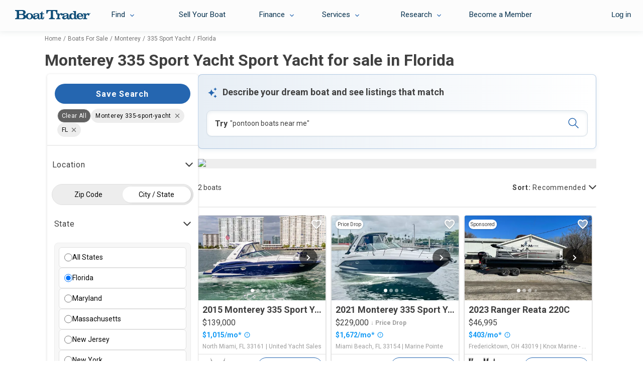

--- FILE ---
content_type: text/html; charset=utf-8
request_url: https://www.boattrader.com/boats/make-monterey/model-range-sport-yacht/model-335-sport-yacht/state-fl/
body_size: 35541
content:
<!doctype html><html lang="en"><head><script>window.__SERVER_CONFIG__ = {"portal-react-boattrader":{"blocks":{"defaultStaticRouter":"bg.boattrader.pages","static":{"contentType":"dataBlock"}}}};</script><link fetchpriority="high" rel="preload" as="image" href=https://images.boattrader.com/resize/1/69/89/2015-monterey-335-sport-yacht-power-9626989-20241203113648922-1_XLARGE.jpg?w=402&ratio=default&t=1766176521000&format=webp&exact><link fetchpriority="high" rel="preload" as="image" href=https://images.boattrader.com/resize/1/51/38/2021-monterey-335-sport-yacht-power-9955138-20250922071847741-0.jpg?w=402&ratio=default&t=1758550743000&format=webp&exact><script>window.__AB_TEST__ = JSON.parse("{\"abTestConfiguration\":[{\"id\":5835,\"key\":\"bt-srp-ab-exact-match-featured\",\"variation\":\"on\"},{\"id\":8381,\"key\":\"ps-1561_fsbo_nextgenrouting\",\"variation\":\"on\"},{\"id\":9454,\"key\":\"inbox_shadow_mode\",\"variation\":\"on\"},{\"id\":10091,\"key\":\"inbox_ui\",\"variation\":\"on\"},{\"id\":10543,\"key\":\"myboats_analytics_card\",\"variation\":\"on\"},{\"id\":11264,\"key\":\"ai_bt_nlp\",\"variation\":\"on\"},{\"id\":11297,\"key\":\"bt-srp-new-sponsored-listing\",\"variation\":\"on\"},{\"id\":11740,\"key\":\"bt_prod_data_validation_test\",\"variation\":\"on\"},{\"id\":11965,\"key\":\"disable_helm\",\"variation\":\"on\"},{\"id\":11990,\"key\":\"bt-srp-ads-2026\",\"variation\":\"on\"},{\"id\":12368,\"key\":\"bt-bdp-questionnaire\",\"variation\":\"on\"},{\"id\":12382,\"key\":\"dynamic_pricing_ab\",\"variation\":\"dynamic_pricing_original\"},{\"id\":12488,\"key\":\"bt-lead-routing\",\"variation\":\"on\"},{\"id\":12800,\"key\":\"bt-bdp-basic-new-lead-validations\",\"variation\":\"on\"},{\"id\":13097,\"key\":\"bt-bdp-desktop-sticky-contact-button\",\"variation\":\"on\"}],\"abTestExperiments\":[{\"id\":\"259915\",\"variation\":\"999746\"},{\"id\":\"317817\",\"variation\":\"1135060\"},{\"id\":\"319471\",\"variation\":\"1138738\"},{\"id\":\"320760\",\"variation\":\"1141228\"},{\"id\":\"325651\",\"variation\":\"1152239\"},{\"id\":\"327686\",\"variation\":\"1157312\"},{\"id\":\"332001\",\"variation\":\"1168402\"},{\"id\":\"332024\",\"variation\":\"1168478\"},{\"id\":\"338778\",\"variation\":\"1182861\"},{\"id\":\"345852\",\"variation\":\"1202035\"},{\"id\":\"355309\",\"variation\":\"1225344\"},{\"id\":\"357266\",\"variation\":\"1230007\"}]}");</script><script type="text/javascript">window.kameleoonQueue=window.kameleoonQueue||[];const kameleoonOnStart=()=>{(__AB_TEST__.abTestExperiments||[]).forEach(e=>{window.kameleoonQueue.push(["Experiments.assignVariation",e.id,e.variation]),window.kameleoonQueue.push(["Experiments.trigger",e.id,!1])})};window.addEventListener("Kameleoon::Started",kameleoonOnStart)</script><meta charset="utf-8"><meta name="apple-mobile-web-app-title" content="BoatTrader"><meta name="application-name" content="BoatTrader"><meta name="msapplication-TileColor" content="#3f4546"><meta name="viewport" content="width=device-width,initial-scale=1,maximum-scale=5"><meta name="theme-color" content="#000000"><link rel="manifest" href="/site.webmanifest"><link href="https://fonts.googleapis.com" rel="preconnect" crossorigin><link href="https://fonts.gstatic.com" rel="preconnect" crossorigin><link href="https://www.googletagmanager.com" rel="preconnect" crossorigin><link href="https://images.boattrader.com" rel="preconnect" crossorigin><link href="https://fonts.googleapis.com/css2?family=Roboto:ital,wght@0,100;0,300;0,400;0,700;1,100;1,300;1,400;1,700&family=Material+Icons&display=swap&family=Lato:ital,wght@0,100;0,300;0,400;0,700;1,100;1,300;1,400;1,700" rel="preload" as="style" onload='this.onload=null,this.rel="stylesheet"'><link rel="apple-touch-icon" sizes="180x180" href="/favicon-180x180.png"><link rel="apple-touch-icon" sizes="167x167" href="/favicon-167x167.png"><link rel="apple-touch-icon" sizes="152x152" href="/favicon-152x152.png"><link rel="icon" sizes="32x32" href="/favicon-32x32.png"><link rel="icon" sizes="16x16" href="/favicon-16x16.png?v=1"><link rel="icon" sizes="48x48" href="/favicon.ico?v=1"><title data-react-helmet="true">Monterey 335 Sport Yacht Sport Yacht for sale in Florida - Boat Trader</title><script>
          var dataLayer = [];
            (function(w,d,s,l,i){w[l]=w[l]||[];w[l].push({'gtm.start':new Date().getTime(),event:'gtm.js'});var f=d.getElementsByTagName(s)[0],j=d.createElement(s),dl=l!='dataLayer'?'&l='+l:'';j.async=true;j.src='https://www.googletagmanager.com/gtm.js?id='+i+dl;f.parentNode.insertBefore(j,f);})(window,document,'script','dataLayer','GTM-K9W7CR');
        </script><script>!function(n,e,o,r){if(!n){n=n||{},window.permutive=n,n.q=[];n.config={consentRequired:!0}||{},n.config.apiKey="c112520e-b2cd-45d2-b768-55e17cf56c28",n.config.workspaceId="8217d3e6-98f8-4c16-8720-982d219aa6b3",n.config.environment=n.config.environment||"production",(window.crypto||window.msCrypto)&&(n.config.viewId=([1e7]+-1e3+-4e3+-8e3+-1e11).replace(/[018]/g,(function(n){return(n^(window.crypto||window.msCrypto).getRandomValues(new Uint8Array(1))[0]&15>>n/4).toString(16)})));for(var i=["addon","identify","track","trigger","query","segment","segments","ready","on","once","user","consent"],t=0;t<i.length;t++){var c=i[t];n[c]=function(e){return function(){var o=Array.prototype.slice.call(arguments,0);n.q.push({functionName:e,arguments:o})}}(c)}}}(window.permutive)</script><script type="text/javascript" src="https://8217d3e6-98f8-4c16-8720-982d219aa6b3.edge.permutive.app/8217d3e6-98f8-4c16-8720-982d219aa6b3-web.js" async="true"></script><script type="text/javascript" src="//widget.trustpilot.com/bootstrap/v5/tp.widget.bootstrap.min.js" async="true"></script><meta data-react-helmet="true" name="og:title" content="Monterey 335 Sport Yacht Sport Yacht for sale in Florida - Boat Trader"/><meta data-react-helmet="true" name="description" content="Find Monterey 335 Sport Yacht for sale in Florida, including boat prices, photos, and more. Locate Monterey boats at Boat Trader!"/><meta data-react-helmet="true" name="og:description" content="Find Monterey 335 Sport Yacht for sale in Florida, including boat prices, photos, and more. Locate Monterey boats at Boat Trader!"/><meta data-react-helmet="true" name="nodeVersion" content="14"/><meta data-react-helmet="true" name="og:url" content="https://www.boattrader.com/boats/make-monterey/model-335-sport-yacht/state-fl/"/>
<script type="text/javascript">
    // Duration in milliseconds to wait while the Kameleoon application file is loaded
    var kameleoonLoadingTimeout = 200;
    window.kameleoonQueue = window.kameleoonQueue || [];
    window.kameleoonStartLoadTime = new Date().getTime();
    if (! document.getElementById("kameleoonLoadingStyleSheet") && ! window.kameleoonDisplayPageTimeOut)
    {
        var kameleoonS = document.getElementsByTagName("script")[0];
        var kameleoonCc = "* { visibility: hidden !important; background-image: none !important; }";
        var kameleoonStn = document.createElement("style");
        kameleoonStn.type = "text/css";
        kameleoonStn.id = "kameleoonLoadingStyleSheet";
        if (kameleoonStn.styleSheet)
        {
            kameleoonStn.styleSheet.cssText = kameleoonCc;
        }
        else
        {
            kameleoonStn.appendChild(document.createTextNode(kameleoonCc));
        }
        kameleoonS.parentNode.insertBefore(kameleoonStn, kameleoonS);
        window.kameleoonDisplayPage = function(fromEngine)
        {
            if (!fromEngine)
            {
                window.kameleoonTimeout = true;
            }
            if (kameleoonStn.parentNode)
            {
                kameleoonStn.parentNode.removeChild(kameleoonStn);
            }
        };
        window.kameleoonDisplayPageTimeOut = window.setTimeout(window.kameleoonDisplayPage, kameleoonLoadingTimeout);
    }
</script>
<script type="text/javascript">
  // Create a promise that resolves when KameleoonSDK is ready
  window.kameleoonReady = new Promise((resolve) => {
    window.kameleoonSDKLoaded = resolve;
  });
</script>
<script type="text/javascript" src="https://static.kameleoon.com/kameleoonSDK-3.4.5.js" async onload="window.kameleoonSDKLoaded(window.KameleoonSDK)"></script>
<script type="text/javascript" src="//uk33jcty1m.kameleoon.eu/kameleoon.js" async="true"></script>
<link data-react-helmet="true" rel="canonical" href="https://www.boattrader.com/boats/make-monterey/model-335-sport-yacht/state-fl/"/><script data-react-helmet="true" type="application/ld+json">{"@context":"https://schema.org","@type":"ItemList","url":"https://www.boattrader.com/boats/make-monterey/model-range-sport-yacht/model-335-sport-yacht/state-fl/","numberOfItems":2,"itemListOrder":"https://schema.org/ItemListUnordered","itemListElement":[{"@type":"ListItem","position":0,"url":"https://www.boattrader.com/boat/2015-monterey-335-sport-yacht-10042862/","image":"https://images.boattrader.com/resize/1/69/89/2015-monterey-335-sport-yacht-power-9626989-20241203113648922-1_LARGE.jpg","name":"2015 Monterey 335 Sport Yacht"},{"@type":"ListItem","position":1,"url":"https://www.boattrader.com/boat/2021-monterey-335-sport-yacht-9955138/","image":"https://images.boattrader.com/resize/1/51/38/2021-monterey-335-sport-yacht-power-9955138-20250922071847741-0.jpg","name":"2021 Monterey 335 Sport Yacht"}]}</script><script data-react-helmet="true" type="application/ld+json">{"@context":"https://schema.org","@type":"Vehicle","mainEntityOfPage":"https://www.boattrader.com/boats/make-monterey/model-range-sport-yacht/model-335-sport-yacht/state-fl","name":"Monterey 335 Sport Yacht Sport Yacht for sale in Florida","description":"Find Monterey 335 Sport Yacht for sale in Florida, including boat prices, photos, and more. Locate Monterey boats at Boat Trader!","offers":{"@type":"AggregateOffer","priceCurrency":"USD","lowPrice":"139000","highPrice":"229000","offerCount":2},"brand":{"@type":"brand","name":"Monterey"}}</script><link rel="preload" as="script" href="/static/legacy/js/runtime-main.c71161e3.js"><link rel="preload" as="script" href="/static/legacy/js/13.3fdf56bf.chunk.js"><link rel="preload" as="script" href="/static/legacy/js/main.b27862e7.chunk.js"><link rel="preload" as="script" href="/static/legacy/js/components-RefineSearch-FilterLocation.0e8cf58b.chunk.js"><link rel="preload" as="script" href="/static/legacy/js/components-RefineSearch-FilterClass.7c8bda2b.chunk.js"><link rel="preload" as="script" href="/static/legacy/js/components-RefineSearch-FilterMakeModel.24625a32.chunk.js"><link rel="preload" as="script" href="/static/legacy/js/components-RefineSearch-FilterFuelType.51b51494.chunk.js"><link rel="preload" as="script" href="/static/legacy/js/components-RefineSearch-FilterHullMaterial.e5d7e8e9.chunk.js"><link rel="preload" as="script" href="/static/legacy/js/components-RefineSearch-FilterEngineType.b95777f0.chunk.js"><link rel="preload" as="script" href="/static/legacy/js/components-RefineSearch-FilterModelRanges.528fe8cc.chunk.js"><link data-chunk="main" rel="stylesheet" href="/static/legacy/css/13.b91e2ecc.chunk.css">
<link data-chunk="main" rel="stylesheet" href="/static/legacy/css/main.e51c3013.chunk.css">
<link data-chunk="components-RefineSearch-FilterLocation" rel="stylesheet" href="/static/legacy/css/components-RefineSearch-FilterLocation.315fcc9b.chunk.css"></head><body><script type="text/javascript" src="https://s.boatwizard.com/cmp/boats.com-without-iab.js" async="true"></script><noscript><noscript><iframe src="https://www.googletagmanager.com/ns.html?id=GTM-K9W7CR" height="0" width="0" style="display:none;visibility:hidden"></iframe></noscript></noscript><div id="root"><div><div class="page-container"><div class="page-header bt-ana-1099  show-header"><span class="nav-cover"></span><nav id="main-nav" data-e2e="main-nav-container"><div data-e2e="authentication" class="authentication"></div><ul id="{&quot;requireLogin&quot;:true}"><li class="nav nav-right visible-xs sell"><a href="/sell/" data-action="sell your boat" data-label="sell">Sell Your Boat</a> </li><li data-e2e="nav-left-find" class="nav nav-left find"><a href="/boats/" data-e2e="find-dropdown" class="selectdiv trackFind hidden-xs">Find</a><div class="selectdiv visible-xs "><img src="https://www.boattrader.com/static/legacy/img/tol-design/btol/bt-inc-release/dropdown-arrow.svg" alt="droparrow icon" width="12" height="8"/>Find</div><ul data-e2e="dropList-findList" class="dropList findList"><li><a href="/boats/" title="Boats For Sale" data-action="find" data-label="search boats">Boats For Sale</a></li><li><a href="/boat-types/" class="trackType" title="Boat Types" data-action="find" data-label="browse types">Boat Types</a> </li><li><a href="/boat-dealers/" class="trackDealer" title="Boat Dealers" data-action="find" data-label="search dealers">Boat Dealers</a> </li><li><a href="/engines/" class="trackEngine" title="Outboard Motors &amp; Engines" data-action="find" data-label="search engines">Outboard Motors &amp; Engines</a> </li><li><a href="/trailers/" class="trackTrailer" title="Boat Trailers" data-action="find" data-label="search trailers">Boat Trailers</a> </li></ul></li><li data-e2e="nav-left-selling" class="nav nav-left sell-accordian hidden-xs"><a data-e2e="sell-your-boat" href="/sell/" title="Sell Your Boat" data-action="sell your boat" data-label="sell">Sell Your Boat</a></li><li data-e2e="nav-left-financing" class="nav nav-left financing"><a role="button" data-e2e="selectdiv-finance" class="selectdiv hidden-xs">Finance</a><div class="selectdiv visible-xs "><img src="https://www.boattrader.com/static/legacy/img/tol-design/btol/bt-inc-release/dropdown-arrow.svg" alt="droparrow icon" width="12" height="8"/>Finance</div><ul data-e2e="dropList-finance" class="dropList"><li><a data-e2e="boat-loans-finance" href="/boat-loans/" title="Boat Loans" data-action="financing" data-label="financing">Boat Loans</a></li><li><a data-e2e="calculate-your-payments-finance" href="/boat-loans/calculator/" title="Boat Loan Calculator" data-action="financing" data-label="calculate your payments">Boat Loan Calculator</a></li><li><a data-e2e="boat-loans-rates" href="/boat-loans/rates/" title="Boat Loan Rates" data-action="financing" data-label="rates">Boat Loan Rates</a></li><li><a data-e2e="faq-how-to-finance" href="/boat-loans/#boat-financing" title="FAQ - How to Financing" data-action="financing" data-label="faq - how to finance">FAQ - How to Finance</a></li></ul></li><li data-e2e="nav-left-services" class="nav nav-left services"><a role="button" data-e2e="selectdiv-services" class="selectdiv hidden-xs">Services</a><div class="selectdiv visible-xs "><img src="https://www.boattrader.com/static/legacy/img/tol-design/btol/bt-inc-release/dropdown-arrow.svg" alt="droparrow icon" width="12" height="8"/>Services</div><ul data-e2e="droplist-services" class="dropList"><li><a data-e2e="extended-service-plan--services" href="/services/extended-service-plan/" title="Extended Service Plan" data-action="services" data-label="extended service plan">Extended Service Plan</a></li><li><a data-e2e="tire-wheel-plan-services" href="/services/tire-wheel-protection/" title="Tire &amp; Wheel Plan" data-action="services" data-label="tire wheel protection">Tire &amp; Wheel Plan</a></li><li><a data-e2e="gap-protection-services" href="/services/gap-protection/" title="GAP Protection" data-action="services" data-label="gap protection">GAP Protection</a></li><li><a data-e2e="roadside-assistance-services" href="/services/roadside-assistance/" title="Roadside Assistance" data-action="services" data-label="roadside assistance">Roadside Assistance</a></li><li><a data-e2e="boat-insurance-services" href="/services/boat-insurance/" title="Boat Insurance" data-action="services" data-label="insurance">Boat Insurance</a></li><li><a data-e2e="boat-transport-services" href="/services/boat-transport-shipping/" title="Boat Transport" data-action="services" data-label="transport">Boat Transport</a></li><li><a data-e2e="boat-warranty-services" href="/services/boat-warranty/" title="Boat Warranty" data-action="services" data-label="warranty">Boat Warranty</a></li><li><a data-e2e="boat-documentation-services" href="/services/boat-documentation/" title="Boat Documentation" data-action="services" data-label="documentation">Boat Documentation</a></li><li><a data-e2e="boat-rental-services" href="/services/boat-rental/" title="Boat Rental" data-action="services" data-label="Rental">Boat Rental</a></li><li><a data-e2e="become-a-member" target="_blank" rel="noreferrer noopener" href="https://www.boatsgroup.com/our-brands/boat-trader/" title="Become a Member" data-action="services" data-label="become a member">Become a Member</a></li></ul></li><li data-e2e="nav-left-research" class="nav nav-left research"><a data-e2e="selectdiv-research" href="https://www.boattrader.com/research/" class="selectdiv hidden-xs" data-action="resources" data-label="resources">Research</a><div class="selectdiv visible-xs  non-expandable"><img src="https://www.boattrader.com/static/legacy/img/tol-design/btol/bt-inc-release/dropdown-arrow.svg" alt="droparrow icon" width="12" height="8"/><a href="https://www.boattrader.com/research/" data-action="resources" data-label="resources">Research</a></div><ul data-e2e="droplist-research" class="dropList researchList"><li class="titles"><span>Get Advice On:</span> </li><li><a data-e2e="buying-research" class="adviceBuying droplist-indent" href="https://www.boattrader.com/research/buying/" title="Buying" data-action="resources" data-label="buying advice">Buying</a> </li><li><a data-e2e="selling-research" href="https://www.boattrader.com/research/selling/" class="adviceSelling droplist-indent" title="Selling" data-action="resources" data-label="selling advice">Selling</a> </li><li><a data-e2e="boating-research" href="https://www.boattrader.com/research/boating/" class="adviceBoating droplist-indent" title="Boating" data-action="resources" data-label="boating advice">Boating</a> </li><li class="titles"><span>Read</span> </li><li><a data-e2e="reviews-research" href="https://www.boattrader.com/research/reviews/" title="Reviews" class="readReviews droplist-indent" data-action="resources" data-label="reviews">Reviews</a> </li></ul></li></ul></nav><header data-e2e="main-nav-slide-header" class="main nav-slide show-header"><button data-e2e="navbar-toggle-btn" class="navbar-toggle" data-target=".navbar-ex1-collapse" data-toggle="collapse" type="button"><span class="visuallyhidden">Toggle navigation</span><span class="icon-bar"></span><span class="icon-bar"></span><span class="icon-bar"></span></button><a data-e2e="header-logo-link" href="/" aria-label="logo"><svg class="logo" width="150" height="19" viewBox="0 0 150 19" fill="none" xmlns="http://www.w3.org/2000/svg"><path d="M42.3638 12.6419C41.098 12.9544 40.6292 13.1263 40.2385 13.4076C39.7697 13.767 39.551 14.1733 39.551 14.7358C39.551 15.6422 40.301 16.2985 41.348 16.2985C42.3169 16.2985 43.4264 15.8141 44.0202 15.1421C44.5046 14.5796 44.7703 13.767 44.7703 12.8294C44.7703 12.595 44.7546 12.1418 44.7234 11.7355C43.8014 12.1887 43.3639 12.3606 42.3638 12.6419ZM51.4428 17.1423C51.2866 17.3924 51.0834 17.6268 50.8021 17.8612C50.0364 18.5487 49.2082 18.6112 48.255 18.58C46.5829 18.5487 45.4891 17.8455 44.8953 16.2829C44.1452 16.9861 43.7389 17.3142 43.1607 17.6111C42.1137 18.2206 40.7855 18.5487 39.5822 18.5487C37.2851 18.5487 35.4412 16.9392 35.4412 14.9702C35.4412 13.1732 36.5194 12.1262 39.0197 11.5011C39.926 11.2667 40.1292 11.2199 42.6607 10.8448C44.0983 10.626 44.7546 10.1572 44.7546 9.39154C44.7546 8.36018 43.6608 7.65698 42.0981 7.65698C41.098 7.65698 40.2698 7.8445 39.2541 8.34455C39.5978 8.73522 39.7385 9.07901 39.7385 9.4853C39.7385 10.3135 39.0353 10.8917 38.0821 10.8917C37.082 10.8917 36.3475 10.2041 36.3475 9.26653C36.3475 7.42259 38.5509 6.26621 42.2075 6.26621C44.364 6.26621 46.0829 6.6725 47.0049 7.40696C47.9268 8.11015 48.2394 9.0165 48.2394 10.9542V14.1889C48.255 15.4547 48.255 15.4547 48.255 15.7359C48.3019 16.3454 48.6144 16.7829 49.3332 16.8142C50.3333 16.8611 50.8178 16.0172 50.9428 15.0015V14.7983V8.34455H48.9269V6.68813C51.2397 6.56312 52.9117 5.00046 52.8961 2.96899H54.4588V6.68813H57.631V8.34455H54.4588V14.9546C54.4588 15.6578 54.4588 15.7516 54.5682 16.0485C54.6932 16.4391 55.0057 16.6892 55.3964 16.6892C56.0058 16.6892 56.2246 16.2829 56.2246 15.2046V13.5951H57.7872V15.3453C57.7872 17.3767 56.5527 18.58 54.4119 18.58C53.1774 18.58 52.1773 18.1737 51.6147 17.4236C51.5678 17.3299 51.5053 17.2361 51.4428 17.1423Z" fill="#0F4D77"></path><path d="M14.064 0.0312552C16.5173 0.0312552 17.9706 0.359414 19.127 1.12512C20.3146 1.98458 21.0334 3.29722 21.0334 4.71924C21.0334 5.90687 20.5021 6.93822 19.5489 7.67268C18.9082 8.14147 18.3613 8.3915 17.1893 8.6259C20.3146 9.48537 21.8929 11.0324 21.8929 13.2983C21.8929 14.9234 20.9866 16.4861 19.4864 17.3768C18.3457 18.0644 17.0018 18.33 14.814 18.33H0V16.4705L0.640691 16.4392C2.67215 16.3611 3.54724 15.361 3.54724 13.2201V5.10991C3.54724 2.93781 2.67215 1.98458 0.640691 1.89082L0 1.85957V0H14.064V0.0312552ZM12.8295 7.84457C14.189 7.84457 14.8609 7.62579 15.5172 7.01636C16.0642 6.48505 16.3767 5.78186 16.3767 4.96927C16.3767 3.92229 15.8767 2.98469 15.0172 2.43776C14.3452 2.00021 13.7983 1.89082 12.345 1.89082H7.9852V7.8602H12.8295V7.84457ZM13.4389 16.4861C15.4704 16.4861 16.9861 15.0328 16.9861 13.0951C16.9861 11.9075 16.4392 10.8761 15.5016 10.3292C14.9078 9.95416 14.064 9.78227 12.8763 9.78227H7.9852V16.4861H13.4389Z" fill="#0F4D77"></path><path d="M36.1131 12.5795C36.1131 14.3297 35.0193 16.2205 33.3472 17.33C32.144 18.0957 30.5032 18.5645 28.7374 18.5645C24.4557 18.5645 21.2679 15.908 21.2679 12.392C21.2679 10.5324 22.2367 8.75099 23.8931 7.59462C25.0964 6.76641 26.8309 6.28198 28.7061 6.28198C32.9409 6.29761 36.1131 8.96977 36.1131 12.5795ZM25.3308 12.4701C25.3308 15.1423 26.7215 16.9862 28.6905 16.9862C29.7219 16.9862 30.6595 16.5174 31.1908 15.7517C31.7533 14.9235 32.0971 13.6577 32.0971 12.4545C32.0971 9.73546 30.7063 7.82902 28.7218 7.82902C26.7372 7.81339 25.3308 9.73547 25.3308 12.4701Z" fill="#0F4D77"></path><path d="M84.1806 6.90697H82.0554C82.0241 5.26617 81.7272 4.28169 80.9459 3.37535C79.9927 2.31274 78.8363 1.87519 76.8517 1.87519H75.4297V12.8763C75.4297 14.3921 75.5704 15.0016 76.0704 15.5329C76.5705 16.0485 77.3049 16.3142 78.2738 16.3611L79.1489 16.3923V18.2363H67.5852V16.3923L68.2415 16.3611C70.2573 16.2829 71.1324 15.3141 71.1324 13.1576V1.87519H69.2103C67.1632 1.87519 65.9131 2.53151 65.0849 3.98478C64.6786 4.71924 64.4911 5.48494 64.3504 6.90697H62.2408V0.03125H84.1806V6.90697Z" fill="#0F4D77"></path><path d="M87.7435 9.20416C89.0562 7.17269 90.4001 6.29761 92.1815 6.29761C93.8379 6.29761 95.0412 7.42272 95.0412 8.95413C95.0412 10.0949 94.2442 10.9387 93.0722 10.9387C92.119 10.9387 91.4783 10.3605 91.4783 9.46981C91.4783 9.29792 91.4939 9.14165 91.6033 8.86037C90.7438 8.86037 90.4 8.92288 89.7906 9.29792C88.4936 10.048 87.931 11.2981 87.931 13.3765V14.2828C87.931 16.0486 88.3998 16.6112 89.8687 16.6112H90.3375V18.2676H82.1179V16.6112H82.4773C83.9462 16.6112 84.4151 16.0486 84.4151 14.2828V10.7043C84.4151 8.95413 83.9462 8.37595 82.4773 8.37595H82.0085V6.71952H87.7279L87.7435 9.20416Z" fill="#0F4D77"></path><path d="M102.995 11.7513C103.011 12.1576 103.042 12.6108 103.042 12.8452C103.042 13.7984 102.761 14.611 102.292 15.1735C101.682 15.8611 100.573 16.3612 99.6041 16.3612C98.5415 16.3612 97.7914 15.6892 97.7914 14.7829C97.7914 14.2203 98.0102 13.814 98.479 13.4233C98.8697 13.1264 99.3385 12.9545 100.62 12.642C101.636 12.3764 102.058 12.2045 102.995 11.7513ZM108.339 13.5171V15.0954C108.339 16.2205 108.043 16.7362 107.417 16.7362C106.917 16.7362 106.667 16.408 106.62 15.8142C106.62 15.5329 106.62 15.5329 106.605 14.2672V11.0325C106.605 9.06352 106.277 8.1728 105.355 7.45398C104.433 6.71953 102.698 6.31323 100.526 6.31323C96.8538 6.31323 94.6192 7.45398 94.6192 9.32917C94.6192 10.2824 95.3537 10.97 96.3694 10.97C97.3226 10.97 98.0258 10.3918 98.0258 9.54795C98.0258 9.14165 97.8696 8.79787 97.5258 8.4072C98.5571 7.90715 99.3854 7.71963 100.385 7.71963C101.964 7.71963 103.058 8.43846 103.058 9.46981C103.058 10.2511 102.386 10.7199 100.948 10.9387C98.4009 11.3294 98.1821 11.345 97.2758 11.6107C94.7599 12.2514 93.6816 13.2983 93.6816 15.1267C93.6816 17.1112 95.5412 18.7208 97.8383 18.7208C99.0416 18.7208 100.385 18.377 101.432 17.7675C101.995 17.4394 102.401 17.1269 103.183 16.408C103.761 17.9863 104.87 18.7208 106.574 18.7208C107.699 18.7208 108.605 18.3926 109.199 17.7988C109.699 17.2988 109.871 16.7362 109.871 15.7517V13.5952L108.339 13.5171Z" fill="#0F4D77"></path><path d="M114.809 8.26653C116.637 8.26653 117.747 9.95421 117.747 12.767C117.747 15.1579 116.606 16.7518 114.887 16.7518C113.09 16.7518 111.871 14.9547 111.871 12.3295C111.887 9.95421 113.074 8.26653 114.809 8.26653ZM121.153 1.89087H115.153V3.54729H115.684C117.122 3.54729 117.622 4.12548 117.622 5.87566V8.39155C116.434 6.98515 115.121 6.36009 113.465 6.36009C110.277 6.36009 107.855 8.95411 107.855 12.3607C107.855 13.9546 108.418 15.5798 109.371 16.7362C110.324 17.9238 111.762 18.5645 113.465 18.5645C115.325 18.5645 116.59 17.955 117.997 16.408V18.2207H123.669V16.5643H123.138C121.669 16.5643 121.169 15.9861 121.169 14.2359V1.89087H121.153Z" fill="#0F4D77"></path><path d="M126.419 11.5482C126.544 9.23541 127.56 7.95403 129.248 7.95403C130.154 7.95403 130.889 8.36033 131.389 9.15728C131.795 9.79798 131.951 10.3918 131.967 11.5482H126.419ZM133.858 14.5328C133.342 16.0017 132.108 16.8456 130.451 16.8456C129.138 16.8456 127.904 16.2674 127.216 15.2517C126.857 14.6891 126.685 14.1734 126.576 13.2827H135.936C135.92 11.2356 135.702 10.2199 134.92 9.09478C133.78 7.29772 131.623 6.26636 129.123 6.26636C127.201 6.26636 125.451 6.8758 124.294 7.98529C123.169 9.06352 122.435 10.7825 122.435 12.3607C122.435 14.1266 123.294 15.9392 124.638 17.08C125.826 18.0957 127.482 18.627 129.295 18.627C131.264 18.627 132.967 18.0176 134.17 16.8612C134.842 16.2205 135.186 15.6736 135.686 14.5172H133.842V14.5328H133.858Z" fill="#0F4D77"></path><path d="M140.858 9.20416C142.171 7.17269 143.515 6.29761 145.296 6.29761C146.953 6.29761 148.156 7.42272 148.156 8.95413C148.156 10.0949 147.359 10.9387 146.187 10.9387C145.234 10.9387 144.593 10.3605 144.593 9.46981C144.593 9.29792 144.609 9.14165 144.718 8.86037C143.859 8.86037 143.515 8.92288 142.905 9.29792C141.608 10.048 141.046 11.2981 141.046 13.3765V14.2828C141.046 16.0486 141.515 16.6112 142.984 16.6112H143.452V18.2676H135.233V16.6112H135.592C137.061 16.6112 137.53 16.0486 137.53 14.2828V10.7043C137.53 8.95413 137.061 8.37595 135.592 8.37595H135.123V6.71952H140.843L140.858 9.20416Z" fill="#0F4D77"></path><path d="M149.766 7.01646C149.766 7.48526 149.453 7.79779 149.062 7.79779C148.672 7.79779 148.359 7.46963 148.359 7.01646C148.359 6.54766 148.672 6.23513 149.062 6.23513C149.437 6.25075 149.766 6.57891 149.766 7.01646ZM148.891 7.11022H149.031L149.266 7.59464H149.484L149.234 7.11022C149.375 7.09459 149.484 7.03209 149.484 6.81331C149.484 6.57891 149.344 6.48515 149.078 6.48515H148.687V7.59464H148.891V7.11022ZM148.891 6.64142H149.062C149.219 6.64142 149.266 6.67267 149.266 6.78206C149.266 6.89144 149.219 6.93832 149.062 6.93832H148.891V6.64142ZM149.047 8.03219C149.562 8.03219 150 7.64152 150 7.03209C150 6.42265 149.562 6.03198 149.047 6.03198C148.547 6.03198 148.094 6.42265 148.094 7.03209C148.094 7.64152 148.547 8.03219 149.047 8.03219Z" fill="#0F4D77"></path></svg></a></header><div id="modal-root"></div></div><div class="content nav-slide"><div><div class="content-head"><ul class="breadcrumb" vocab="https://schema.org/" typeof="BreadcrumbList" data-testid="breadcrumb-component" data-test-sp="breadcrumbs"><li property="itemListElement" typeof="ListItem" class=""><a href="/" property="item" typeof="WebPage"><span property="name">Home</span></a><meta property="position" content="1"/><span class="divider"><span class="divider-desktop">/</span><span class="divider-mobile">/</span></span></li><li property="itemListElement" typeof="ListItem" class=""><a href="/boats/" property="item" typeof="WebPage"><span property="name">Boats for Sale</span></a><meta property="position" content="2"/><span class="divider"><span class="divider-desktop">/</span><span class="divider-mobile">/</span></span></li><li property="itemListElement" typeof="ListItem" class="make"><a href="/boats/make-monterey/" property="item" typeof="WebPage"><span property="name">Monterey</span></a><meta property="position" content="3"/><span class="divider"><span class="divider-desktop">/</span><span class="divider-mobile">/</span></span></li><li property="itemListElement" typeof="ListItem" class=""><a href="/boats/make-monterey/model-335-sport-yacht/" property="item" typeof="WebPage"><span property="name">335 Sport Yacht</span></a><meta property="position" content="4"/><span class="divider"><span class="divider-desktop">/</span><span class="divider-mobile">/</span></span></li><li property="itemListElement" typeof="ListItem" class=""><a href="/boats/make-monterey/model-335-sport-yacht/state-fl/" property="item" typeof="WebPage"><span property="name">Florida</span></a><meta property="position" content="5"/></li></ul><h1 data-e2e="srp-header" data-test-sp="srp-header-h1">Monterey 335 Sport Yacht Sport Yacht for sale in Florida</h1></div><div data-test-sp="srp-information"></div><div data-e2e="main-content-container" id="main-content" class=""><div data-e2e="left-content-container" id="left-content"><div id="refine-search" class="search-tools refine-search"><div class="tool-set"><div class="inner"><div class="search-alerts-container"><div class="search-alerts"><button class="style-module_action__9mWut  style-module_action-primary__izCED style-module_action-stretch__v9b0n search-alerts-button" aria-label="Save Search" data-e2e="srp-save-search">Save Search</button><button class="search-alerts-button-mobile" data-e2e="srp-save-search-mobile">Save Search</button></div></div><div class="search-alerts-filter-tags" data-e2e="srp-search-alerts-filter-tags"><div class="search-alerts-filter-tags-scroller" data-e2e="srp-search-alerts-filter-tags-scroller"><a class="search-alerts-filter-options" data-e2e="srp-search-alerts-filter-options" href="/boats/">Clear All</a><a data-e2e="srp-search-alerts-filter-tag-item" class="make search-alerts-filter-tag-item" href="/boats/state-fl/">Monterey 335-sport-yacht</a><a data-e2e="srp-search-alerts-filter-tag-item" class="search-alerts-filter-tag-item" href="/boats/make-monterey/model-range-sport-yacht/model-335-sport-yacht/">FL</a></div></div><div class="collapse-content open" data-testid="srp-filter-location" data-test-sp="srp-filter-location"><div class="header"><a class="toggle-btn" data-e2e="srp-toggle-btn">Location<span class="icon"></span></a></div><div class="collapsible double-height no-pad"><div class="location-filter-wrapper"><div class="style-module_switcher-wrapper__pcBx7 style-module_full-width__8j9KG" role="radiogroup"><span class="style-module_switcher-option__Pzq3a"><span class="style-module_switcher-option-action__4pwcS"><input type="radio" class="style-module_switcher-option-input__OLAE5" id="zip" name="switcher" value="0"/></span><label class="style-module_switcher-option-label__H7l8W" for="zip">Zip Code</label></span><span class="style-module_switcher-option__Pzq3a"><span class="style-module_switcher-option-action__4pwcS style-module_active__fOaaa"><input type="radio" checked="" class="style-module_switcher-option-input__OLAE5" id="city_or_state" name="switcher" value="1"/></span><label class="style-module_switcher-option-label__H7l8W" for="city_or_state">City / State</label></span></div><div class="search-filter location"><div class="collapse-content open"><div class="header"><a class="toggle-btn" data-e2e="srp-toggle-btn"><div>State</div><span class="icon"></span></a></div><div class="collapsible internal"><ul class="opts"><li class="selected"><label for="state-all-desktop" class="visuallyhidden"><span class="txt">state-desktop</span></label><input type="radio" id="state-all-desktop" checked="" value="" name="state-desktop" class=""/><div data-custom-option="state-all-desktop" class="custom-option selected" tabindex="-1"><a class="state-link" href="/boats/make-monterey/model-range-sport-yacht/model-335-sport-yacht/">All States</a></div></li><li class=""><label for="state-Florida-desktop" class="visuallyhidden"><span class="txt">state-desktop</span></label><input type="radio" id="state-Florida-desktop" value="FL" name="state-desktop" class=""/><div data-custom-option="state-Florida-desktop" class="custom-option" tabindex="-1"><a class="state-link" href="/boats/make-monterey/model-range-sport-yacht/model-335-sport-yacht/state-fl/">Florida</a></div></li><li class=""><label for="state-Maryland-desktop" class="visuallyhidden"><span class="txt">state-desktop</span></label><input type="radio" id="state-Maryland-desktop" value="MD" name="state-desktop" class=""/><div data-custom-option="state-Maryland-desktop" class="custom-option" tabindex="-1"><a class="state-link" href="/boats/make-monterey/model-range-sport-yacht/model-335-sport-yacht/state-md/">Maryland</a></div></li><li class=""><label for="state-Massachusetts-desktop" class="visuallyhidden"><span class="txt">state-desktop</span></label><input type="radio" id="state-Massachusetts-desktop" value="MA" name="state-desktop" class=""/><div data-custom-option="state-Massachusetts-desktop" class="custom-option" tabindex="-1"><a class="state-link" href="/boats/make-monterey/model-range-sport-yacht/model-335-sport-yacht/state-ma/">Massachusetts</a></div></li><li class=""><label for="state-New Jersey-desktop" class="visuallyhidden"><span class="txt">state-desktop</span></label><input type="radio" id="state-New Jersey-desktop" value="NJ" name="state-desktop" class=""/><div data-custom-option="state-New Jersey-desktop" class="custom-option" tabindex="-1"><a class="state-link" href="/boats/make-monterey/model-range-sport-yacht/model-335-sport-yacht/state-nj/">New Jersey</a></div></li><li class=""><label for="state-New York-desktop" class="visuallyhidden"><span class="txt">state-desktop</span></label><input type="radio" id="state-New York-desktop" value="NY" name="state-desktop" class=""/><div data-custom-option="state-New York-desktop" class="custom-option" tabindex="-1"><a class="state-link" href="/boats/make-monterey/model-range-sport-yacht/model-335-sport-yacht/state-ny/">New York</a></div></li><li class=""><label for="state-Oklahoma-desktop" class="visuallyhidden"><span class="txt">state-desktop</span></label><input type="radio" id="state-Oklahoma-desktop" value="OK" name="state-desktop" class=""/><div data-custom-option="state-Oklahoma-desktop" class="custom-option" tabindex="-1"><a class="state-link" href="/boats/make-monterey/model-range-sport-yacht/model-335-sport-yacht/state-ok/">Oklahoma</a></div></li><li class=""><label for="state-Rhode Island-desktop" class="visuallyhidden"><span class="txt">state-desktop</span></label><input type="radio" id="state-Rhode Island-desktop" value="RI" name="state-desktop" class=""/><div data-custom-option="state-Rhode Island-desktop" class="custom-option" tabindex="-1"><a class="state-link" href="/boats/make-monterey/model-range-sport-yacht/model-335-sport-yacht/state-ri/">Rhode Island</a></div></li><li class=""><label for="state-Texas-desktop" class="visuallyhidden"><span class="txt">state-desktop</span></label><input type="radio" id="state-Texas-desktop" value="TX" name="state-desktop" class=""/><div data-custom-option="state-Texas-desktop" class="custom-option" tabindex="-1"><a class="state-link" href="/boats/make-monterey/model-range-sport-yacht/model-335-sport-yacht/state-tx/">Texas</a></div></li></ul></div></div></div><div class="city-filter"><div class="collapse-content open" id="CityCollapsible-FL-desktop"><div class="header"><a class="toggle-btn" data-e2e="srp-toggle-btn">Cities in <!-- -->Florida<span class="icon"></span></a></div><div class="collapsible"><div class="search-filter cities"><div class="filter-typeahead" data-e2e="srp-seach-filter-make"><div class="filter-txt filter-txt-icon"><input type="text" title="Search Cities in FL" data-e2e="srp-filter-input" class="filter-input" id="cities-ahead-FL-desktop" placeholder="Search Cities in FL" name="cities-ahead-FL-desktop" value=""/></div><ul class="opts"><li class=""><label for="City-miami-beach-all" class="visuallyhidden"><span class="txt">City-miami-beach-desktop</span></label><input type="checkbox" id="City-miami-beach-all" value="miami-beach" name="City-miami-beach-desktop" class=""/><div data-custom-option="City-miami-beach-all" class="custom-option" tabindex="-1"><a class="city-all-link" href="/boats/make-monterey/model-range-sport-yacht/model-335-sport-yacht/state-fl/city-miami-beach/">Miami Beach</a></div></li><li class=""><label for="City-north-miami-all" class="visuallyhidden"><span class="txt">City-north-miami-desktop</span></label><input type="checkbox" id="City-north-miami-all" value="north-miami" name="City-north-miami-desktop" class=""/><div data-custom-option="City-north-miami-all" class="custom-option" tabindex="-1"><a class="city-all-link" href="/boats/make-monterey/model-range-sport-yacht/model-335-sport-yacht/state-fl/city-north-miami/">North Miami</a></div></li></ul><div class="show-more"></div><div class="filter-more"></div></div></div></div></div></div></div></div></div><div class="collapse-content condition open" data-testid="srp-filter-condition" data-test-sp="srp-filter-condition"><div class="header"><a class="toggle-btn" data-e2e="srp-toggle-btn">Condition<span class="icon"></span></a></div><div class="collapsible"><div class="search-filter condition" data-e2e="srp-search-filter-condition"><div class="search-filter-group"><div class="style-module_switcher-wrapper__pcBx7 style-module_full-width__8j9KG" role="radiogroup"><span class="style-module_switcher-option__Pzq3a"><span class="style-module_switcher-option-action__4pwcS"><input type="radio" class="style-module_switcher-option-input__OLAE5" id="condition-any" name="switcher" value="any"/></span><a class="style-module_switcher-option-label__H7l8W" href="/boats/make-monterey/model-range-sport-yacht/model-335-sport-yacht/state-fl/">All</a></span><span class="style-module_switcher-option__Pzq3a"><span class="style-module_switcher-option-action__4pwcS"><input type="radio" class="style-module_switcher-option-input__OLAE5" id="condition-new" name="switcher" value="new"/></span><a class="style-module_switcher-option-label__H7l8W" href="/boats/make-monterey/model-range-sport-yacht/model-335-sport-yacht/state-fl/condition-new/">New</a></span><span class="style-module_switcher-option__Pzq3a"><span class="style-module_switcher-option-action__4pwcS"><input type="radio" class="style-module_switcher-option-input__OLAE5" id="condition-used" name="switcher" value="used"/></span><a class="style-module_switcher-option-label__H7l8W" href="/boats/make-monterey/model-range-sport-yacht/model-335-sport-yacht/state-fl/condition-used/">Used</a></span></div></div></div></div></div><div class="collapse-content length open" data-testid="srp-filter-length" data-test-sp="srp-filter-length"><div class="header"><a class="toggle-btn" data-e2e="srp-toggle-btn">Length<span class="icon"></span></a></div><div class="collapsible"><div data-e2e="search-filter-length" class="search-filter length"><div data-e2e="slider-container" class="slider-container"><div class="rc-slider rc-slider-with-marks"><div class="rc-slider-rail"></div><div class="rc-slider-track rc-slider-track-1" style="left:0%;right:auto;width:100%"></div><div class="rc-slider-step"><span class="rc-slider-dot rc-slider-dot-active" style="left:0%"></span></div><div tabindex="0" class="rc-slider-handle rc-slider-handle-1" style="left:0%;right:auto;transform:translateX(-50%)" role="slider" aria-valuemin="0" aria-valuemax="101" aria-valuenow="0" aria-disabled="false"></div><div tabindex="0" class="rc-slider-handle rc-slider-handle-2" style="left:100%;right:auto;transform:translateX(-50%)" role="slider" aria-valuemin="0" aria-valuemax="101" aria-valuenow="101" aria-disabled="false"></div><div class="rc-slider-mark"><span class="rc-slider-mark-text rc-slider-mark-text-active" style="transform:translateX(-50%);-ms-transform:translateX(-50%);left:0%"> </span></div></div></div><div data-e2e="search-filter-group" class="search-filter-group"><input type="number" data-e2e="minimum-length" class="small length-min" placeholder="No Min" value="" title="Minimum length"/><span>to</span><input type="number" data-e2e="maximum-length" class="small length-max" value="" placeholder="No Max" title="Maximum length"/><div class="filled-block">ft.</div></div></div></div></div><div class="collapse-content year open" data-testid="srp-filter-year" data-test-sp="srp-filter-year"><div class="header"><a class="toggle-btn" data-e2e="srp-toggle-btn">Year<span class="icon"></span></a></div><div class="collapsible"><div class="search-filter year"><div class="slider-container"><div class="rc-slider rc-slider-with-marks"><div class="rc-slider-rail"></div><div class="rc-slider-track rc-slider-track-1" style="left:0%;right:auto;width:100%"></div><div class="rc-slider-step"><span class="rc-slider-dot" style="left:3396.551724137931%"></span></div><div tabindex="0" class="rc-slider-handle rc-slider-handle-1" style="left:0%;right:auto;transform:translateX(-50%)" role="slider" aria-valuemin="1970" aria-valuemax="2028" aria-valuenow="1970" aria-disabled="false"></div><div tabindex="0" class="rc-slider-handle rc-slider-handle-2" style="left:100%;right:auto;transform:translateX(-50%)" role="slider" aria-valuemin="1970" aria-valuemax="2028" aria-valuenow="2028" aria-disabled="false"></div><div class="rc-slider-mark"><span class="rc-slider-mark-text" style="transform:translateX(-50%);-ms-transform:translateX(-50%);left:-3396.551724137931%"> </span></div></div></div><div class="search-filter-group"><input type="number" data-e2e="minimum-year" class="year-from" placeholder="No Min" min="0" value="" title="Minimum year"/><span>to</span><input type="number" data-e2e="maximum-year" class="year-to" placeholder="No Max" min="0" value="" title="Maximum year"/></div></div></div></div><div class="collapse-content price open" data-testid="srp-filter-price" data-test-sp="srp-filter-price"><div class="header"><a class="toggle-btn" data-e2e="srp-toggle-btn">Price<span class="icon"></span></a></div><div class="collapsible"><div class="search-filter price"><div class="slider-container"><div class="rc-slider rc-slider-with-marks"><div class="rc-slider-rail"></div><div class="rc-slider-track rc-slider-track-1" style="left:0%;right:auto;width:100%"></div><div class="rc-slider-step"><span class="rc-slider-dot rc-slider-dot-active" style="left:0%"></span></div><div tabindex="0" class="rc-slider-handle rc-slider-handle-1" style="left:0%;right:auto;transform:translateX(-50%)" role="slider" aria-valuemin="0" aria-valuemax="100000" aria-valuenow="0" aria-disabled="false"></div><div tabindex="0" class="rc-slider-handle rc-slider-handle-2" style="left:100%;right:auto;transform:translateX(-50%)" role="slider" aria-valuemin="0" aria-valuemax="100000" aria-valuenow="100000" aria-disabled="false"></div><div class="rc-slider-mark"><span class="rc-slider-mark-text rc-slider-mark-text-active" style="transform:translateX(-50%);-ms-transform:translateX(-50%);left:0%"> </span></div></div></div><div class="search-filter-group"><div class=""><input type="number" data-e2e="minimum-price" class="price-min" placeholder="No Min" value="" title="Minimum price"/></div><span>to</span><div class=""><input type="number" data-e2e="maximum-price" class="price-max" name="isGoing" placeholder="No Max" value="" title="Maximum price"/></div></div><div class="search-filter-group"><a class="model-link price-reduction" data-e2e="search-filter-price-reduction">Price Drop<div style="position:relative" class="tooltip"><i class="material-icons">info</i></div></a><div class="switch enabled toggleButton  "><div class="switch-toggle"></div></div></div></div></div></div><div class="collapse-content closed" data-testid="srp-filter-boatType" data-test-sp="srp-filter-boatType"><div class="header"><a class="toggle-btn" data-e2e="srp-toggle-btn">Boat Type<span class="icon"></span></a></div><div class="collapsible"><div class="search-filter class" data-e2e="srp-search-filter"><div class="filter-txt filter-txt-icon"><input type="text" title="Search Boat Type" data-e2e="srp-filter-input" class="filter-input" id="class-type-ahead-desktop" placeholder="Search Boat Type" name="class-type-ahead-desktop" value=""/></div><ul class="opts"><li class=""><label for="Power-All-desktop" class="visuallyhidden"><span class="txt">Power-All</span></label><input type="checkbox" id="Power-All-desktop" value="power-all" name="Power-All" class=""/><div data-custom-option="Power-All-desktop" class="custom-option" tabindex="-1"><a class="class-power-link" data-e2e="srp-all-power-link" href="/boats/type-power/make-monterey/model-range-sport-yacht/model-335-sport-yacht/state-fl/">All Power</a></div></li><li class=""><label for="Power-Cruiser-desktop" class="visuallyhidden"><span class="txt">Power-Cruiser</span></label><input type="checkbox" id="Power-Cruiser-desktop" value="power-cruiser" name="Power-Cruiser" class=""/><div data-custom-option="Power-Cruiser-desktop" class="custom-option" tabindex="-1"><a class="class-power-link" data-e2e="srp-specific-power-link" href="/boats/type-power/class-power-cruiser/make-monterey/model-range-sport-yacht/model-335-sport-yacht/state-fl/">Cruisers</a></div></li><li class=""><label for="Power-Cuddy-desktop" class="visuallyhidden"><span class="txt">Power-Cuddy</span></label><input type="checkbox" id="Power-Cuddy-desktop" value="power-cuddy" name="Power-Cuddy" class=""/><div data-custom-option="Power-Cuddy-desktop" class="custom-option" tabindex="-1"><a class="class-power-link" data-e2e="srp-specific-power-link" href="/boats/type-power/class-power-cuddy/make-monterey/model-range-sport-yacht/model-335-sport-yacht/state-fl/">Cuddy Cabin</a></div></li></ul></div></div></div><div class="collapse-content open" data-testid="srp-filter-make" data-test-sp="srp-filter-make"><div class="header"><a class="toggle-btn" data-e2e="srp-toggle-btn">Make<span class="icon"></span></a></div><div class="collapsible"><div data-e2e="srp-search-filter-make-model" class="search-filter make-model"><div class="collapse-content open"><div class="filter-typeahead" data-e2e="srp-seach-filter-make"><div class="filter-txt filter-txt-icon"><input type="text" title="Search Makes (max 5)" data-e2e="srp-filter-input" class="filter-input" id="make-type-ahead-desktop" placeholder="Search Makes (max 5)" name="make-type-ahead-desktop" value=""/></div><ul class="opts"><li class="selected"><label for="Make-monterey-all" class="visuallyhidden"><span class="txt">Make-monterey-desktop</span></label><input type="checkbox" id="Make-monterey-all" checked="" value="monterey" name="Make-monterey-desktop" class=""/><div data-custom-option="Make-monterey-all" class="custom-option selected" tabindex="-1"><a class="make-all-link " href="/boats/make-monterey/state-fl/">Monterey</a></div></li></ul><ul class="opts"><li class=""><label for="Make-yamaha-boats-all" class="visuallyhidden"><span class="txt">Make-yamaha-boats-desktop</span></label><input type="checkbox" id="Make-yamaha-boats-all" value="yamaha-boats" name="Make-yamaha-boats-desktop" class=""/><div data-custom-option="Make-yamaha-boats-all" class="custom-option" tabindex="-1"><a rel="nofollow" class="make-all-link " href="/boats/state-fl/makemodel-monterey:335-sport-yacht+yamaha-boats/">Yamaha Boats</a></div></li><li class=""><label for="Make-sea-ray-all" class="visuallyhidden"><span class="txt">Make-sea-ray-desktop</span></label><input type="checkbox" id="Make-sea-ray-all" value="sea-ray" name="Make-sea-ray-desktop" class=""/><div data-custom-option="Make-sea-ray-all" class="custom-option" tabindex="-1"><a rel="nofollow" class="make-all-link " href="/boats/state-fl/makemodel-monterey:335-sport-yacht+sea-ray/">Sea Ray</a></div></li><li class=""><label for="Make-sea-doo-all" class="visuallyhidden"><span class="txt">Make-sea-doo-desktop</span></label><input type="checkbox" id="Make-sea-doo-all" value="sea-doo" name="Make-sea-doo-desktop" class=""/><div data-custom-option="Make-sea-doo-all" class="custom-option" tabindex="-1"><a rel="nofollow" class="make-all-link " href="/boats/state-fl/makemodel-monterey:335-sport-yacht+sea-doo/">Sea-Doo</a></div></li><li class=""><label for="Make-sea-hunt-all" class="visuallyhidden"><span class="txt">Make-sea-hunt-desktop</span></label><input type="checkbox" id="Make-sea-hunt-all" value="sea-hunt" name="Make-sea-hunt-desktop" class=""/><div data-custom-option="Make-sea-hunt-all" class="custom-option" tabindex="-1"><a rel="nofollow" class="make-all-link " href="/boats/state-fl/makemodel-monterey:335-sport-yacht+sea-hunt/">Sea Hunt</a></div></li><li class=""><label for="Make-boston-whaler-all" class="visuallyhidden"><span class="txt">Make-boston-whaler-desktop</span></label><input type="checkbox" id="Make-boston-whaler-all" value="boston-whaler" name="Make-boston-whaler-desktop" class=""/><div data-custom-option="Make-boston-whaler-all" class="custom-option" tabindex="-1"><a rel="nofollow" class="make-all-link " href="/boats/state-fl/makemodel-monterey:335-sport-yacht+boston-whaler/">Boston Whaler</a></div></li><li class=""><label for="Make-yamaha-waverunner-all" class="visuallyhidden"><span class="txt">Make-yamaha-waverunner-desktop</span></label><input type="checkbox" id="Make-yamaha-waverunner-all" value="yamaha-waverunner" name="Make-yamaha-waverunner-desktop" class=""/><div data-custom-option="Make-yamaha-waverunner-all" class="custom-option" tabindex="-1"><a rel="nofollow" class="make-all-link " href="/boats/state-fl/makemodel-monterey:335-sport-yacht+yamaha-waverunner/">Yamaha WaveRunner</a></div></li><li class=""><label for="Make-tracker-all" class="visuallyhidden"><span class="txt">Make-tracker-desktop</span></label><input type="checkbox" id="Make-tracker-all" value="tracker" name="Make-tracker-desktop" class=""/><div data-custom-option="Make-tracker-all" class="custom-option" tabindex="-1"><a rel="nofollow" class="make-all-link " href="/boats/state-fl/makemodel-monterey:335-sport-yacht+tracker/">Tracker</a></div></li><li class=""><label for="Make-grady-white-all" class="visuallyhidden"><span class="txt">Make-grady-white-desktop</span></label><input type="checkbox" id="Make-grady-white-all" value="grady-white" name="Make-grady-white-desktop" class=""/><div data-custom-option="Make-grady-white-all" class="custom-option" tabindex="-1"><a rel="nofollow" class="make-all-link " href="/boats/state-fl/makemodel-monterey:335-sport-yacht+grady-white/">Grady-White</a></div></li><li class=""><label for="Make-sportsman-all" class="visuallyhidden"><span class="txt">Make-sportsman-desktop</span></label><input type="checkbox" id="Make-sportsman-all" value="sportsman" name="Make-sportsman-desktop" class=""/><div data-custom-option="Make-sportsman-all" class="custom-option" tabindex="-1"><a rel="nofollow" class="make-all-link " href="/boats/state-fl/makemodel-monterey:335-sport-yacht+sportsman/">Sportsman</a></div></li><li class=""><label for="Make-scout-all" class="visuallyhidden"><span class="txt">Make-scout-desktop</span></label><input type="checkbox" id="Make-scout-all" value="scout" name="Make-scout-desktop" class=""/><div data-custom-option="Make-scout-all" class="custom-option" tabindex="-1"><a rel="nofollow" class="make-all-link " href="/boats/state-fl/makemodel-monterey:335-sport-yacht+scout/">Scout</a></div></li></ul><div class="show-more"></div><div class="filter-more"><a href="/boats/make-monterey/model-335-sport-yacht/state-fl/modal-make/">1,079<!-- --> more <!-- -->Makes<!-- -->...</a></div></div></div></div></div></div><div class="collapse-content open" data-testid="srp-filter-ranges" data-test-sp="srp-filter-ranges"><div class="header"><a class="toggle-btn" data-e2e="srp-toggle-btn">Monterey<!-- --> Ranges<span class="icon"></span></a></div><div class="collapsible"><div class="search-filter"><div class="modelRanges"><ul class="opts"><li class=""><label for="modelRange-Super sport" class="visuallyhidden"><span class="txt">modelRange-desktop</span></label><input type="radio" id="modelRange-Super sport" value="super-sport" name="modelRange-desktop" class=""/><div data-custom-option="modelRange-Super sport" class="custom-option" tabindex="-1"><a class="modelRanges-link" data-e2e="srp-search-filter-modal-ranges" href="/boats/make-monterey/model-range-super-sport/model-335-sport-yacht/state-fl/">Super sport</a></div></li><li class=""><label for="modelRange-Elite" class="visuallyhidden"><span class="txt">modelRange-desktop</span></label><input type="radio" id="modelRange-Elite" value="elite" name="modelRange-desktop" class=""/><div data-custom-option="modelRange-Elite" class="custom-option" tabindex="-1"><a class="modelRanges-link" data-e2e="srp-search-filter-modal-ranges" href="/boats/make-monterey/model-range-elite/model-335-sport-yacht/state-fl/">Elite</a></div></li><li class=""><label for="modelRange-Sport yacht" class="visuallyhidden"><span class="txt">modelRange-desktop</span></label><input type="radio" id="modelRange-Sport yacht" value="sport-yacht" name="modelRange-desktop" class=""/><div data-custom-option="modelRange-Sport yacht" class="custom-option" tabindex="-1"><a class="modelRanges-link" data-e2e="srp-search-filter-modal-ranges" href="/boats/make-monterey/model-range-sport-yacht/model-335-sport-yacht/state-fl/">Sport yacht</a></div></li><li class=""><label for="modelRange-Super express" class="visuallyhidden"><span class="txt">modelRange-desktop</span></label><input type="radio" id="modelRange-Super express" value="super-express" name="modelRange-desktop" class=""/><div data-custom-option="modelRange-Super express" class="custom-option" tabindex="-1"><a class="modelRanges-link" data-e2e="srp-search-filter-modal-ranges" href="/boats/make-monterey/model-range-super-express/model-335-sport-yacht/state-fl/">Super express</a></div></li><li class=""><label for="modelRange-Sport coupe" class="visuallyhidden"><span class="txt">modelRange-desktop</span></label><input type="radio" id="modelRange-Sport coupe" value="sport-coupe" name="modelRange-desktop" class=""/><div data-custom-option="modelRange-Sport coupe" class="custom-option" tabindex="-1"><a class="modelRanges-link" data-e2e="srp-search-filter-modal-ranges" href="/boats/make-monterey/model-range-sport-coupe/model-335-sport-yacht/state-fl/">Sport coupe</a></div></li><li class=""><label for="modelRange-Explorer" class="visuallyhidden"><span class="txt">modelRange-desktop</span></label><input type="radio" id="modelRange-Explorer" value="explorer" name="modelRange-desktop" class=""/><div data-custom-option="modelRange-Explorer" class="custom-option" tabindex="-1"><a class="modelRanges-link" data-e2e="srp-search-filter-modal-ranges" href="/boats/make-monterey/model-range-explorer/model-335-sport-yacht/state-fl/">Explorer</a></div></li><li class=""><label for="modelRange-Surf" class="visuallyhidden"><span class="txt">modelRange-desktop</span></label><input type="radio" id="modelRange-Surf" value="surf" name="modelRange-desktop" class=""/><div data-custom-option="modelRange-Surf" class="custom-option" tabindex="-1"><a class="modelRanges-link" data-e2e="srp-search-filter-modal-ranges" href="/boats/make-monterey/model-range-surf/model-335-sport-yacht/state-fl/">Surf</a></div></li></ul></div></div></div></div><div class="collapse-content open" data-testid="srp-filter-makeModel" data-test-sp="srp-filter-makeModel"><div class="collapse-content open" id="MakeCollapsible-monterey-desktop"><div class="header"><a class="toggle-btn" data-e2e="srp-toggle-btn">Monterey<!-- --> Models<span class="icon"></span></a></div><div class="collapsible"><div class="search-filter model"><div class="filter-typeahead" data-e2e="srp-seach-filter-make"><div class="filter-txt filter-txt-icon"><input type="text" title="Search Monterey Models" data-e2e="srp-filter-input" class="filter-input" id="model-type-ahead-monterey-desktop" placeholder="Search Monterey Models" name="model-type-ahead-monterey-desktop" value=""/></div><ul class="opts"><li class=""><label for="Model-295-sport-yacht" class="visuallyhidden"><span class="txt">Model-monterey-desktop</span></label><input type="checkbox" id="Model-295-sport-yacht" value="295-sport-yacht" name="Model-monterey-desktop" class=""/><div data-custom-option="Model-295-sport-yacht" class="custom-option" tabindex="-1"><a rel="nofollow" data-e2e="srp-search-filter-model-link" class="model-link make-model-link" href="/boats/state-fl/makemodel-monterey:335-sport-yacht+monterey:295-sport-yacht/">295 Sport Yacht</a></div></li><li class="selected"><label for="Model-335-sport-yacht" class="visuallyhidden"><span class="txt">Model-monterey-desktop</span></label><input type="checkbox" id="Model-335-sport-yacht" checked="" value="335-sport-yacht" name="Model-monterey-desktop" class=""/><div data-custom-option="Model-335-sport-yacht" class="custom-option selected" tabindex="-1"><a data-e2e="srp-search-filter-model-link" class="model-link make-model-link" href="/boats/make-monterey/state-fl/">335 Sport Yacht</a></div></li><li class=""><label for="Model-400-sport-yacht" class="visuallyhidden"><span class="txt">Model-monterey-desktop</span></label><input type="checkbox" id="Model-400-sport-yacht" value="400-sport-yacht" name="Model-monterey-desktop" class=""/><div data-custom-option="Model-400-sport-yacht" class="custom-option" tabindex="-1"><a rel="nofollow" data-e2e="srp-search-filter-model-link" class="model-link make-model-link" href="/boats/state-fl/makemodel-monterey:335-sport-yacht+monterey:400-sport-yacht/">400 Sport Yacht</a></div></li><li class=""><label for="Model-275-sport-yacht" class="visuallyhidden"><span class="txt">Model-monterey-desktop</span></label><input type="checkbox" id="Model-275-sport-yacht" value="275-sport-yacht" name="Model-monterey-desktop" class=""/><div data-custom-option="Model-275-sport-yacht" class="custom-option" tabindex="-1"><a rel="nofollow" data-e2e="srp-search-filter-model-link" class="model-link make-model-link" href="/boats/state-fl/makemodel-monterey:335-sport-yacht+monterey:275-sport-yacht/">275 Sport Yacht</a></div></li><li class=""><label for="Model-320-sport-yacht" class="visuallyhidden"><span class="txt">Model-monterey-desktop</span></label><input type="checkbox" id="Model-320-sport-yacht" value="320-sport-yacht" name="Model-monterey-desktop" class=""/><div data-custom-option="Model-320-sport-yacht" class="custom-option" tabindex="-1"><a rel="nofollow" data-e2e="srp-search-filter-model-link" class="model-link make-model-link" href="/boats/state-fl/makemodel-monterey:335-sport-yacht+monterey:320-sport-yacht/">320 Sport Yacht</a></div></li><li class=""><label for="Model-330-sport-yacht" class="visuallyhidden"><span class="txt">Model-monterey-desktop</span></label><input type="checkbox" id="Model-330-sport-yacht" value="330-sport-yacht" name="Model-monterey-desktop" class=""/><div data-custom-option="Model-330-sport-yacht" class="custom-option" tabindex="-1"><a rel="nofollow" data-e2e="srp-search-filter-model-link" class="model-link make-model-link" href="/boats/state-fl/makemodel-monterey:335-sport-yacht+monterey:330-sport-yacht/">330 Sport Yacht</a></div></li><li class=""><label for="Model-340-sport-yacht" class="visuallyhidden"><span class="txt">Model-monterey-desktop</span></label><input type="checkbox" id="Model-340-sport-yacht" value="340-sport-yacht" name="Model-monterey-desktop" class=""/><div data-custom-option="Model-340-sport-yacht" class="custom-option" tabindex="-1"><a rel="nofollow" data-e2e="srp-search-filter-model-link" class="model-link make-model-link" href="/boats/state-fl/makemodel-monterey:335-sport-yacht+monterey:340-sport-yacht/">340 Sport Yacht</a></div></li><li class=""><label for="Model-350-sport-yacht" class="visuallyhidden"><span class="txt">Model-monterey-desktop</span></label><input type="checkbox" id="Model-350-sport-yacht" value="350-sport-yacht" name="Model-monterey-desktop" class=""/><div data-custom-option="Model-350-sport-yacht" class="custom-option" tabindex="-1"><a rel="nofollow" data-e2e="srp-search-filter-model-link" class="model-link make-model-link" href="/boats/state-fl/makemodel-monterey:335-sport-yacht+monterey:350-sport-yacht/">350 Sport Yacht</a></div></li><li class=""><label for="Model-355-sport-yacht" class="visuallyhidden"><span class="txt">Model-monterey-desktop</span></label><input type="checkbox" id="Model-355-sport-yacht" value="355-sport-yacht" name="Model-monterey-desktop" class=""/><div data-custom-option="Model-355-sport-yacht" class="custom-option" tabindex="-1"><a rel="nofollow" data-e2e="srp-search-filter-model-link" class="model-link make-model-link" href="/boats/state-fl/makemodel-monterey:335-sport-yacht+monterey:355-sport-yacht/">355 Sport Yacht</a></div></li></ul><div class="show-more"></div><div class="filter-more"></div></div></div></div></div></div><div class="collapse-content closed" data-testid="srp-filter-fuelType" data-test-sp="srp-filter-fuelType"><div class="header"><a class="toggle-btn" data-e2e="srp-toggle-btn">Fuel Type<span class="icon"></span></a></div><div class="collapsible"><div class="search-filter"><div class="search-filter-group"><ul class="opts"><li class=""><label for="FuelType-gas" class="visuallyhidden"><span class="txt">FuelType</span></label><input type="checkbox" id="FuelType-gas" value="gas" name="FuelType" class=""/><div data-custom-option="FuelType-gas" class="custom-option" tabindex="-1"><a rel="nofollow" class="model-link" href="/boats/make-monterey/model-range-sport-yacht/model-335-sport-yacht/state-fl/fuel-gas/">Gas</a></div></li></ul></div></div></div></div><div class="collapse-content closed" data-testid="srp-filter-hullType" data-test-sp="srp-filter-hullType"><div class="header"><a class="toggle-btn" data-e2e="srp-toggle-btn">Hull Material<span class="icon"></span></a></div><div class="collapsible"><div class="search-filter"><div class="search-filter-group"><ul class="opts"></ul></div></div></div></div><div class="collapse-content closed" data-testid="srp-filter-engineType" data-test-sp="srp-filter-engineType"><div class="header"><a class="toggle-btn" data-e2e="srp-toggle-btn">Engine Type<span class="icon"></span></a></div><div class="collapsible"><div class="search-filter"><div class="engine-types"><ul class="opts"><li class=""><label for="Engine-all" class="visuallyhidden"><span class="txt">Engine-desktop</span></label><input type="radio" id="Engine-all" value="all" name="Engine-desktop" class=""/><div data-custom-option="Engine-all" class="custom-option" tabindex="-1"><a class="engine-type-link" href="/boats/make-monterey/model-range-sport-yacht/model-335-sport-yacht/state-fl/">All</a></div></li><li class=""><label for="Engine-direct+drive" class="visuallyhidden"><span class="txt">Engine-desktop</span></label><input type="radio" id="Engine-direct+drive" value="direct+drive" name="Engine-desktop" class=""/><div data-custom-option="Engine-direct+drive" class="custom-option" tabindex="-1"><a rel="nofollow" class="engine-type-link" href="/boats/make-monterey/model-range-sport-yacht/model-335-sport-yacht/state-fl/engine-direct+drive/">Direct Drive</a></div></li><li class=""><label for="Engine-jet+drive" class="visuallyhidden"><span class="txt">Engine-desktop</span></label><input type="radio" id="Engine-jet+drive" value="jet+drive" name="Engine-desktop" class=""/><div data-custom-option="Engine-jet+drive" class="custom-option" tabindex="-1"><a rel="nofollow" class="engine-type-link" href="/boats/make-monterey/model-range-sport-yacht/model-335-sport-yacht/state-fl/engine-jet+drive/">Jet Drive</a></div></li><li class=""><label for="Engine-none" class="visuallyhidden"><span class="txt">Engine-desktop</span></label><input type="radio" id="Engine-none" value="none" name="Engine-desktop" class=""/><div data-custom-option="Engine-none" class="custom-option" tabindex="-1"><a rel="nofollow" class="engine-type-link" href="/boats/make-monterey/model-range-sport-yacht/model-335-sport-yacht/state-fl/engine-none/">None</a></div></li><li class=""><label for="Engine-other" class="visuallyhidden"><span class="txt">Engine-desktop</span></label><input type="radio" id="Engine-other" value="other" name="Engine-desktop" class=""/><div data-custom-option="Engine-other" class="custom-option" tabindex="-1"><a rel="nofollow" class="engine-type-link" href="/boats/make-monterey/model-range-sport-yacht/model-335-sport-yacht/state-fl/engine-other/">Other</a></div></li><li class=""><label for="Engine-single+inboard" class="visuallyhidden"><span class="txt">Engine-desktop</span></label><input type="radio" id="Engine-single+inboard" value="single+inboard" name="Engine-desktop" class=""/><div data-custom-option="Engine-single+inboard" class="custom-option" tabindex="-1"><a rel="nofollow" class="engine-type-link" href="/boats/make-monterey/model-range-sport-yacht/model-335-sport-yacht/state-fl/engine-single+inboard/">Single Inboard</a></div></li><li class=""><label for="Engine-single+i--o" class="visuallyhidden"><span class="txt">Engine-desktop</span></label><input type="radio" id="Engine-single+i--o" value="single+i--o" name="Engine-desktop" class=""/><div data-custom-option="Engine-single+i--o" class="custom-option" tabindex="-1"><a rel="nofollow" class="engine-type-link" href="/boats/make-monterey/model-range-sport-yacht/model-335-sport-yacht/state-fl/engine-single+i--o/">Single I/O</a></div></li><li class=""><label for="Engine-single+outboard" class="visuallyhidden"><span class="txt">Engine-desktop</span></label><input type="radio" id="Engine-single+outboard" value="single+outboard" name="Engine-desktop" class=""/><div data-custom-option="Engine-single+outboard" class="custom-option" tabindex="-1"><a rel="nofollow" class="engine-type-link" href="/boats/make-monterey/model-range-sport-yacht/model-335-sport-yacht/state-fl/engine-single+outboard/">Single Outboard</a></div></li><li class=""><label for="Engine-twin+inboard" class="visuallyhidden"><span class="txt">Engine-desktop</span></label><input type="radio" id="Engine-twin+inboard" value="twin+inboard" name="Engine-desktop" class=""/><div data-custom-option="Engine-twin+inboard" class="custom-option" tabindex="-1"><a rel="nofollow" class="engine-type-link" href="/boats/make-monterey/model-range-sport-yacht/model-335-sport-yacht/state-fl/engine-twin+inboard/">Twin Inboard</a></div></li><li class=""><label for="Engine-twin+i--o" class="visuallyhidden"><span class="txt">Engine-desktop</span></label><input type="radio" id="Engine-twin+i--o" value="twin+i--o" name="Engine-desktop" class=""/><div data-custom-option="Engine-twin+i--o" class="custom-option" tabindex="-1"><a rel="nofollow" class="engine-type-link" href="/boats/make-monterey/model-range-sport-yacht/model-335-sport-yacht/state-fl/engine-twin+i--o/">Twin I/O</a></div></li><li class=""><label for="Engine-twin+outboard" class="visuallyhidden"><span class="txt">Engine-desktop</span></label><input type="radio" id="Engine-twin+outboard" value="twin+outboard" name="Engine-desktop" class=""/><div data-custom-option="Engine-twin+outboard" class="custom-option" tabindex="-1"><a rel="nofollow" class="engine-type-link" href="/boats/make-monterey/model-range-sport-yacht/model-335-sport-yacht/state-fl/engine-twin+outboard/">Twin Outboard</a></div></li><li class=""><label for="Engine-triple+i--o" class="visuallyhidden"><span class="txt">Engine-desktop</span></label><input type="radio" id="Engine-triple+i--o" value="triple+i--o" name="Engine-desktop" class=""/><div data-custom-option="Engine-triple+i--o" class="custom-option" tabindex="-1"><a rel="nofollow" class="engine-type-link" href="/boats/make-monterey/model-range-sport-yacht/model-335-sport-yacht/state-fl/engine-triple+i--o/">Triple I/O</a></div></li><li class=""><label for="Engine-triple+outboard" class="visuallyhidden"><span class="txt">Engine-desktop</span></label><input type="radio" id="Engine-triple+outboard" value="triple+outboard" name="Engine-desktop" class=""/><div data-custom-option="Engine-triple+outboard" class="custom-option" tabindex="-1"><a rel="nofollow" class="engine-type-link" href="/boats/make-monterey/model-range-sport-yacht/model-335-sport-yacht/state-fl/engine-triple+outboard/">Triple Outboard</a></div></li><li class=""><label for="Engine-v+drive" class="visuallyhidden"><span class="txt">Engine-desktop</span></label><input type="radio" id="Engine-v+drive" value="v+drive" name="Engine-desktop" class=""/><div data-custom-option="Engine-v+drive" class="custom-option" tabindex="-1"><a rel="nofollow" class="engine-type-link" href="/boats/make-monterey/model-range-sport-yacht/model-335-sport-yacht/state-fl/engine-v+drive/">V-Drive</a></div></li></ul></div></div></div></div><div class="collapse-content closed" data-testid="srp-filter-forSale" data-test-sp="srp-filter-forSale"><div class="header"><a class="toggle-btn" data-e2e="srp-toggle-btn">For Sale By<span class="icon"></span></a></div><div class="collapsible"></div></div></div></div></div></div><div data-e2e="right-content-container" id="right-content"><div class="boat-search_banner-top-container boat-search_banner-top-container--ad" style="--banner-slot-height:184px"><div class="style-module_Ad__EKMtx style-module_image-wrapper__UjVDu " data-testid="ad-component" imageUrl="" maxHeight="184" maxWidth="1054"><a href="https://servedbyadbutler.com/redirect.spark?MID=188087&amp;plid=3291137&amp;setID=828208&amp;channelID=0&amp;CID=1559675&amp;banID=524012081&amp;PID=0&amp;textadID=0&amp;tc=1&amp;rnd=5671228095&amp;scheduleID=3444101&amp;adSize=1054x184&amp;ip=3.21.35.0&amp;data_keys=%7B%22make%22%3A%22monterey%22%2C%22state%22%3A%22FL%22%2C%22page%22%3A%22boat-search%22%2C%22pagination%22%3A1%7D&amp;metadata=%7B%22dealer_id%22%3A%2210011907%22%7D&amp;mt=1768980575683672&amp;spr=1&amp;request_uuid=751f8a34-9002-476c-8d6c-ff630013ac66&amp;hc=7ebc064eaa5d88af27efb64b227469d6c37bdcb0&amp;location=" data-testid="redirect-url" target="_blank" class="style-module_Ad__EKMtx style-module_redirectLink__w-BtV" rel="sponsored"><div class="native-ad" data-testid="native-ad"><div id="ad-seven" alt="Advertisement">
  <img
    class="ad-seven-image"
    src="https://servedby.boatsgroup.com/e061c2b61/?libBID=5079379"
    alt="Ad Image"
  />
</div>

<style>

  #ad-seven {
    position: relative;
    width: 100%;
    display: flex;
    align-items: flex-start;
    justify-content: center;
    overflow: hidden;
  }

  .ad-seven-image {
    width: 100%;
    height: auto;
    object-fit: cover;
    background: #eee;
  }

</style>
</div><img alt="viewable ad alt text" data-testid="viewable-url" style="display:none"/><img alt="eligible ad alt text" src="https://servedbyadbutler.com/adserve/;MID=188087;type=e959fb862;placementID=3291137;setID=828208;channelID=0;CID=1559675;BID=524012081;TAID=0;place=0;rnd=5671228095;ip=3.21.35.0;psrtype=api;_abdk_json=%7B%22make%22%3A%22monterey%22%2C%22state%22%3A%22FL%22%2C%22page%22%3A%22boat-search%22%2C%22pagination%22%3A1%7D;referrer=;request_uuid=751f8a34-9002-476c-8d6c-ff630013ac66;mt=1768980575683714;hc=25188e091a44cd1b2150b790f0113b3cbfd9d9bf" data-testid="eligible-url" style="display:none"/><img alt="accupixel ad alt text" src="https://servedbyadbutler.com/adserve/;ID=188087;size=1x1;type=p959fb862;setID=828208;plid=3291137;BID=524012081;place=0;rnd=5671228095;psrtype=json;v=0;ip=3.21.35.0;metadata=%7B%22dealer_id%22%3A%2210011907%22%7D;_abdk_json=%7B%22make%22%3A%22monterey%22%2C%22state%22%3A%22FL%22%2C%22page%22%3A%22boat-search%22%2C%22pagination%22%3A1%7D;request_uuid=751f8a34-9002-476c-8d6c-ff630013ac66;mt=1768980575683798;hc=ceac5c07cb827c33017b55e3ca12eb58a4fb04fc;rnd=9519886" data-testid="accupixel-url" style="display:none"/></a></div></div><div class="results-header" data-e2e="srp-results-header"><div class="results-count" data-e2e="srp-results-count">2 boats</div><div id="sort" class="search-tools sort custom-select"><div class="tool-set"><div class="inner"><div class="collapse-content closed"><div class="header title"><a class="toggle-btn" data-e2e="srp-toggle-btn"><span class="criteria bp3"><span class="text"><span class="ref-length-longest-first"><strong>Sort</strong><strong class="sort-separator">: </strong> <span class="sort-title">Recommended</span></span></span></span><span class="icon"></span></a></div><div class="collapsible"><ul class="opts"><li class="selected"><label for="recommended-sort" class="visuallyhidden"><span class="txt">sort-by</span></label><input type="radio" id="recommended-sort" checked="" value="recommended:desc" name="sort-by" class=""/><div data-custom-option="recommended-sort" class="custom-option selected" tabindex="-1">Recommended</div></li><li class=""><label for="updated-newest-first" class="visuallyhidden"><span class="txt">sort-by</span></label><input type="radio" id="updated-newest-first" value="updated:desc" name="sort-by" class=""/><div data-custom-option="updated-newest-first" class="custom-option" tabindex="-1">Recently Updated: Newest first</div></li><li class=""><label for="updated-oldest-first" class="visuallyhidden"><span class="txt">sort-by</span></label><input type="radio" id="updated-oldest-first" value="updated:asc" name="sort-by" class=""/><div data-custom-option="updated-oldest-first" class="custom-option" tabindex="-1">Recently Updated: Oldest first</div></li><li class=""><label for="distance-nearest-first" class="visuallyhidden"><span class="txt">sort-by</span></label><input type="radio" id="distance-nearest-first" value="distance:asc" name="sort-by" class=""/><div data-custom-option="distance-nearest-first" class="custom-option" tabindex="-1">Distance: Nearest first</div></li><li class=""><label for="distance-farthest-first" class="visuallyhidden"><span class="txt">sort-by</span></label><input type="radio" id="distance-farthest-first" value="distance:desc" name="sort-by" class=""/><div data-custom-option="distance-farthest-first" class="custom-option" tabindex="-1">Distance: Farthest first</div></li><li class=""><label for="year-newest-first" class="visuallyhidden"><span class="txt">sort-by</span></label><input type="radio" id="year-newest-first" value="year:desc" name="sort-by" class=""/><div data-custom-option="year-newest-first" class="custom-option" tabindex="-1">Year: Newest first</div></li><li class=""><label for="year-oldest-first" class="visuallyhidden"><span class="txt">sort-by</span></label><input type="radio" id="year-oldest-first" value="year:asc" name="sort-by" class=""/><div data-custom-option="year-oldest-first" class="custom-option" tabindex="-1">Year: Oldest first</div></li><li class=""><label for="length-longest-first" class="visuallyhidden"><span class="txt">sort-by</span></label><input type="radio" id="length-longest-first" value="length:desc" name="sort-by" class=""/><div data-custom-option="length-longest-first" class="custom-option" tabindex="-1">Length: Longest first</div></li><li class=""><label for="length-shortest-first" class="visuallyhidden"><span class="txt">sort-by</span></label><input type="radio" id="length-shortest-first" value="length:asc" name="sort-by" class=""/><div data-custom-option="length-shortest-first" class="custom-option" tabindex="-1">Length: Shortest first</div></li><li class=""><label for="price-high-first" class="visuallyhidden"><span class="txt">sort-by</span></label><input type="radio" id="price-high-first" value="price:desc" name="sort-by" class=""/><div data-custom-option="price-high-first" class="custom-option" tabindex="-1">Price: High to Low</div></li><li class=""><label for="price-low-first" class="visuallyhidden"><span class="txt">sort-by</span></label><input type="radio" id="price-low-first" value="price:asc" name="sort-by" class=""/><div data-custom-option="price-low-first" class="custom-option" tabindex="-1">Price: Low to High</div></li></ul></div></div></div></div></div></div><div data-e2e="search-results-container" class="search-results"><section data-e2e="boat-listings-container" class="boat-listings available-banner"><ol class="boat-list"><li class="boat-list-modal"></li><li class="lib-card premium" data-listing-id="10042862" data-reporting-click-product-id="10042862" data-reporting-click-listing-type="enhanced listing"><div class="listing-wrap logo-hidden" data-testid="ssr-10042862"> <a data-reporting-click-product-id="10042862" data-reporting-click-listing-type="enhanced listing" data-reporting-rank="1" data-reporting-page="1" href="/boat/2015-monterey-335-sport-yacht-10042862/" data-name="l" class="style-module_linkContainer__bpOy8"><span class="style-module_listingEnhanced__IyJDd"><ul class="style-module_toolbar__eY6nf" data-name="to"></ul><div class="style-module_toggle__EmfCg" aria-current="false" data-name="tg"><button class="style-module_button__dGq5n style-module_icon__JwZtc" aria-label="off" type="button" style="height:"><img class="style-module_icon__JYhlk style-module_medium__rartP" src="data:image/svg+xml,%3Csvg%20width%3D%2218%22%20height%3D%2218%22%20viewBox%3D%220%200%2018%2018%22%20fill%3D%22none%22%20xmlns%3D%22http%3A%2F%2Fwww.w3.org%2F2000%2Fsvg%22%3E%3Cpath%20d%3D%22M13.05%200C11.484%200%209.981%200.750409%209%201.93624C8.019%200.750409%206.516%200%204.95%200C2.178%200%200%202.24196%200%205.09537C0%208.59727%203.06%2011.4507%207.695%2015.7864L9%2017L10.305%2015.7771C14.94%2011.4507%2018%208.59727%2018%205.09537C18%202.24196%2015.822%200%2013.05%200Z%22%20fill%3D%22%23e5e5e5%22%20fill-opacity%3D%220.5%22%2F%3E%3Cpath%20d%3D%22M13.05%200C11.484%200%209.981%200.750409%209%201.93624C8.019%200.750409%206.516%200%204.95%200C2.178%200%200%202.24196%200%205.09537C0%208.59727%203.06%2011.4507%207.695%2015.7864L9%2017L10.305%2015.7771C14.94%2011.4507%2018%208.59727%2018%205.09537C18%202.24196%2015.822%200%2013.05%200ZM9.09%2014.406L9%2014.4986L8.91%2014.406C4.626%2010.4131%201.8%207.77275%201.8%205.09537C1.8%203.24251%203.15%201.85286%204.95%201.85286C6.336%201.85286%208.523%203.68912%209%204.95833C9.468%203.68912%2011.664%201.85286%2013.05%201.85286C14.85%201.85286%2016.2%203.24251%2016.2%205.09537C16.2%207.77275%2013.374%2010.4131%209.09%2014.406Z%22%20fill%3D%22white%22%2F%3E%3C%2Fsvg%3E" alt="off"/></button></div><span class="style-module_listingPreview__QqR3G" data-e2e="listingPreview"><span class="style-module_listingCaption__kV85x"><span class="style-module_listingPrice__lsbyO"><h2 class=" style-module_listingTitle__iAd3j" data-e2e="listingName">2015 Monterey 335 Sport Yacht</h2><p class="style-module_content__tmQCh " data-e2e="listingPrice">$139,000</p><span class="style-module_listingTooltip__HShNS"><p class="style-module_content__tmQCh style-module_content-6__CzZ47" data-e2e="listingMonthlyPrice">$1,015/mo*</p><div class="style-module_tooltip__BOYZz"><button class="style-module_button__dGq5n style-module_tooltip__g4Fqm" aria-label="info" type="button" style="height:"><img class="style-module_icon__JYhlk" src="data:image/svg+xml,%3Csvg%20xmlns%3D%22http%3A%2F%2Fwww.w3.org%2F2000%2Fsvg%22%20width%3D%2217%22%20height%3D%2217%22%20viewBox%3D%220%200%2017%2017%22%20fill%3D%22none%22%3E%20%20%20%20%3Cg%20clip-path%3D%22url%28%23clip0_1179_41490%29%22%3E%20%20%20%20%20%20%20%20%3Cpath%20d%3D%22M7.8335%2010.5H9.16683V11.8333H7.8335V10.5ZM7.8335%205.16665H9.16683V9.16665H7.8335V5.16665ZM8.49683%201.83331C4.8135%201.83331%201.8335%204.81665%201.8335%208.49998C1.8335%2012.1833%204.8135%2015.1666%208.49683%2015.1666C12.1802%2015.1666%2015.1668%2012.1833%2015.1668%208.49998C15.1668%204.81665%2012.1802%201.83331%208.49683%201.83331ZM8.50016%2013.8333C5.5535%2013.8333%203.16683%2011.4466%203.16683%208.49998C3.16683%205.55331%205.5535%203.16665%208.50016%203.16665C11.4468%203.16665%2013.8335%205.55331%2013.8335%208.49998C13.8335%2011.4466%2011.4468%2013.8333%208.50016%2013.8333Z%22%20fill%3D%22%23139AF5%22%2F%3E%20%20%20%20%3C%2Fg%3E%20%20%20%20%3Cdefs%3E%20%20%20%20%20%20%20%20%3CclipPath%20id%3D%22clip0_1179_41490%22%3E%20%20%20%20%20%20%20%20%20%20%20%20%3Crect%20width%3D%2216%22%20height%3D%2216%22%20fill%3D%22white%22%20transform%3D%22translate%280.5%200.5%29%22%2F%3E%20%20%20%20%20%20%20%20%3C%2FclipPath%3E%20%20%20%20%3C%2Fdefs%3E%3C%2Fsvg%3E" alt="info"/></button></div></span></span><span class="style-module_listingBody__VNPuA"><p class="style-module_content__tmQCh style-module_content-3__kZFb1" data-e2e="listingSellerContent">North Miami, FL 33161 | United Yacht Sales</p></span></span><div class="style-module_carousel__sADnc  style-module_cta__1dw5G" data-key="0"><button class="style-module_button__dGq5n style-module_icon__JwZtc style-module_invisible__WODuk" aria-label="Previous Slide" type="button" data-role="prev" style="height:"><img class="style-module_icon__JYhlk style-module_medium__rartP" src="data:image/svg+xml,%3Csvg%20xmlns%3D%22http%3A%2F%2Fwww.w3.org%2F2000%2Fsvg%22%20height%3D%2248%22%20viewBox%3D%220%2096%20960%20960%22%20width%3D%2248%22%3E%3Cpath%20fill%3D%22%23ffffff%22%20d%3D%22M561%20840%20296%20575l265-265%2067%2067-198%20198%20198%20198-67%2067Z%22%2F%3E%3C%2Fsvg%3E" alt="Previous Slide"/></button><button class="style-module_button__dGq5n style-module_icon__JwZtc" aria-label="Next Slide" type="button" data-role="next" style="height:"><img class="style-module_icon__JYhlk style-module_medium__rartP" src="data:image/svg+xml,%3Csvg%20xmlns%3D%22http%3A%2F%2Fwww.w3.org%2F2000%2Fsvg%22%20height%3D%2248%22%20viewBox%3D%220%2096%20960%20960%22%20width%3D%2248%22%3E%3Cpath%20fill%3D%22%23ffffff%22%20d%3D%22m375%20840-67-67%20198-198-198-198%2067-67%20265%20265-265%20265Z%22%2F%3E%3C%2Fsvg%3E" alt="Next Slide"/></button><div class="" style="width:44.800000000000004px;height:7px;margin-left:-22.400000000000002px"><span class=" style-module_indicator-selected__prGrF" style="width:7px;height:7px;margin-left:0;cursor:pointer" aria-current="true" role="button" tabindex="0"></span><span class="" style="width:7px;height:7px;margin-left:4.2px;cursor:pointer" aria-current="false" role="button" tabindex="0"></span><span class="" style="width:7px;height:7px;margin-left:4.2px;cursor:pointer" aria-current="false" role="button" tabindex="0"></span><span class="" style="width:7px;height:7px;margin-left:4.2px;cursor:pointer" aria-current="false" role="button" tabindex="0"></span></div><ul><li><span class="style-module_image__tb1LM" data-e2e="imageWrapper"><img loading="lazy" class="" src="https://images.boattrader.com/resize/1/69/89/2015-monterey-335-sport-yacht-power-9626989-20241203113648922-1_XLARGE.jpg?w=402&amp;ratio=default&amp;t=1766176521000&amp;format=webp&amp;exact" alt="2015 Monterey 335 Sport Yacht"/></span></li><li><span class="style-module_image__tb1LM" data-e2e="imageWrapper"><img loading="lazy" class="" src="https://images.boattrader.com/resize/1/69/89/2015-monterey-335-sport-yacht-power-9626989-20241203113650859-1_XLARGE.jpg?w=402&amp;ratio=default&amp;t=1766176520000&amp;format=webp&amp;exact" alt="2015 Monterey 335 Sport Yacht"/></span></li><li><span class="style-module_image__tb1LM" data-e2e="imageWrapper"><img loading="lazy" class="" src="https://images.boattrader.com/resize/1/69/89/2015-monterey-335-sport-yacht-power-9626989-20241203113652962-1_XLARGE.jpg?w=402&amp;ratio=default&amp;t=1766176520000&amp;format=webp&amp;exact" alt="2015 Monterey 335 Sport Yacht"/></span></li><li><span class="style-module_image__tb1LM" data-e2e="imageWrapper"><img loading="lazy" class="" src="https://images.boattrader.com/resize/1/69/89/2015-monterey-335-sport-yacht-power-9626989-20241203113654983-1_XLARGE.jpg?w=402&amp;ratio=default&amp;t=1766176520000&amp;format=webp&amp;exact" alt="2015 Monterey 335 Sport Yacht"/></span></li></ul></div></span><div class="style-module_divider__sRCgT"></div><span class="style-module_footer__142l0" style="min-height:46px" data-name="f"><ul class="style-module_toolbar__eY6nf"><li><button class="style-module_button__dGq5n style-module_tertiary__WtgZE" aria-label="Contact Seller" type="button" data-e2e="listingContactButton" style="height:"><label class="style-module_label__giIzt style-module_label-8__7oSwX">Contact Seller</label></button></li></ul></span></span></a> </div></li><li class="lib-card premium" data-listing-id="9955138" data-reporting-click-product-id="9955138" data-reporting-click-listing-type="enhanced listing"><div class="listing-wrap logo-hidden" data-testid="ssr-9955138"> <a data-reporting-click-product-id="9955138" data-reporting-click-listing-type="enhanced listing" data-reporting-rank="2" data-reporting-page="1" href="/boat/2021-monterey-335-sport-yacht-9955138/" data-name="l" class="style-module_linkContainer__bpOy8"><span class="style-module_listingEnhanced__IyJDd"><ul class="style-module_toolbar__eY6nf" data-name="to"><li><span class="style-module_tag__YUalZ"><label class="style-module_label__giIzt style-module_label-3__3s8e4">Price Drop</label></span></li></ul><div class="style-module_toggle__EmfCg" aria-current="false" data-name="tg"><button class="style-module_button__dGq5n style-module_icon__JwZtc" aria-label="off" type="button" style="height:"><img class="style-module_icon__JYhlk style-module_medium__rartP" src="data:image/svg+xml,%3Csvg%20width%3D%2218%22%20height%3D%2218%22%20viewBox%3D%220%200%2018%2018%22%20fill%3D%22none%22%20xmlns%3D%22http%3A%2F%2Fwww.w3.org%2F2000%2Fsvg%22%3E%3Cpath%20d%3D%22M13.05%200C11.484%200%209.981%200.750409%209%201.93624C8.019%200.750409%206.516%200%204.95%200C2.178%200%200%202.24196%200%205.09537C0%208.59727%203.06%2011.4507%207.695%2015.7864L9%2017L10.305%2015.7771C14.94%2011.4507%2018%208.59727%2018%205.09537C18%202.24196%2015.822%200%2013.05%200Z%22%20fill%3D%22%23e5e5e5%22%20fill-opacity%3D%220.5%22%2F%3E%3Cpath%20d%3D%22M13.05%200C11.484%200%209.981%200.750409%209%201.93624C8.019%200.750409%206.516%200%204.95%200C2.178%200%200%202.24196%200%205.09537C0%208.59727%203.06%2011.4507%207.695%2015.7864L9%2017L10.305%2015.7771C14.94%2011.4507%2018%208.59727%2018%205.09537C18%202.24196%2015.822%200%2013.05%200ZM9.09%2014.406L9%2014.4986L8.91%2014.406C4.626%2010.4131%201.8%207.77275%201.8%205.09537C1.8%203.24251%203.15%201.85286%204.95%201.85286C6.336%201.85286%208.523%203.68912%209%204.95833C9.468%203.68912%2011.664%201.85286%2013.05%201.85286C14.85%201.85286%2016.2%203.24251%2016.2%205.09537C16.2%207.77275%2013.374%2010.4131%209.09%2014.406Z%22%20fill%3D%22white%22%2F%3E%3C%2Fsvg%3E" alt="off"/></button></div><span class="style-module_listingPreview__QqR3G" data-e2e="listingPreview"><span class="style-module_listingCaption__kV85x"><span class="style-module_listingPrice__lsbyO"><h2 class=" style-module_listingTitle__iAd3j" data-e2e="listingName">2021 Monterey 335 Sport Yacht</h2><p class="style-module_content__tmQCh " data-e2e="listingPrice">$229,000</p><p class="style-module_content__tmQCh style-module_content-9__EQKXQ" data-name="pd">↓ Price Drop</p><span class="style-module_listingTooltip__HShNS"><p class="style-module_content__tmQCh style-module_content-6__CzZ47" data-e2e="listingMonthlyPrice">$1,672/mo*</p><div class="style-module_tooltip__BOYZz"><button class="style-module_button__dGq5n style-module_tooltip__g4Fqm" aria-label="info" type="button" style="height:"><img class="style-module_icon__JYhlk" src="data:image/svg+xml,%3Csvg%20xmlns%3D%22http%3A%2F%2Fwww.w3.org%2F2000%2Fsvg%22%20width%3D%2217%22%20height%3D%2217%22%20viewBox%3D%220%200%2017%2017%22%20fill%3D%22none%22%3E%20%20%20%20%3Cg%20clip-path%3D%22url%28%23clip0_1179_41490%29%22%3E%20%20%20%20%20%20%20%20%3Cpath%20d%3D%22M7.8335%2010.5H9.16683V11.8333H7.8335V10.5ZM7.8335%205.16665H9.16683V9.16665H7.8335V5.16665ZM8.49683%201.83331C4.8135%201.83331%201.8335%204.81665%201.8335%208.49998C1.8335%2012.1833%204.8135%2015.1666%208.49683%2015.1666C12.1802%2015.1666%2015.1668%2012.1833%2015.1668%208.49998C15.1668%204.81665%2012.1802%201.83331%208.49683%201.83331ZM8.50016%2013.8333C5.5535%2013.8333%203.16683%2011.4466%203.16683%208.49998C3.16683%205.55331%205.5535%203.16665%208.50016%203.16665C11.4468%203.16665%2013.8335%205.55331%2013.8335%208.49998C13.8335%2011.4466%2011.4468%2013.8333%208.50016%2013.8333Z%22%20fill%3D%22%23139AF5%22%2F%3E%20%20%20%20%3C%2Fg%3E%20%20%20%20%3Cdefs%3E%20%20%20%20%20%20%20%20%3CclipPath%20id%3D%22clip0_1179_41490%22%3E%20%20%20%20%20%20%20%20%20%20%20%20%3Crect%20width%3D%2216%22%20height%3D%2216%22%20fill%3D%22white%22%20transform%3D%22translate%280.5%200.5%29%22%2F%3E%20%20%20%20%20%20%20%20%3C%2FclipPath%3E%20%20%20%20%3C%2Fdefs%3E%3C%2Fsvg%3E" alt="info"/></button></div></span></span><span class="style-module_listingBody__VNPuA"><p class="style-module_content__tmQCh style-module_content-3__kZFb1" data-e2e="listingSellerContent">Miami Beach, FL 33154 | Marine Pointe</p></span></span><div class="style-module_carousel__sADnc  style-module_cta__1dw5G" data-key="0"><button class="style-module_button__dGq5n style-module_icon__JwZtc style-module_invisible__WODuk" aria-label="Previous Slide" type="button" data-role="prev" style="height:"><img class="style-module_icon__JYhlk style-module_medium__rartP" src="data:image/svg+xml,%3Csvg%20xmlns%3D%22http%3A%2F%2Fwww.w3.org%2F2000%2Fsvg%22%20height%3D%2248%22%20viewBox%3D%220%2096%20960%20960%22%20width%3D%2248%22%3E%3Cpath%20fill%3D%22%23ffffff%22%20d%3D%22M561%20840%20296%20575l265-265%2067%2067-198%20198%20198%20198-67%2067Z%22%2F%3E%3C%2Fsvg%3E" alt="Previous Slide"/></button><button class="style-module_button__dGq5n style-module_icon__JwZtc" aria-label="Next Slide" type="button" data-role="next" style="height:"><img class="style-module_icon__JYhlk style-module_medium__rartP" src="data:image/svg+xml,%3Csvg%20xmlns%3D%22http%3A%2F%2Fwww.w3.org%2F2000%2Fsvg%22%20height%3D%2248%22%20viewBox%3D%220%2096%20960%20960%22%20width%3D%2248%22%3E%3Cpath%20fill%3D%22%23ffffff%22%20d%3D%22m375%20840-67-67%20198-198-198-198%2067-67%20265%20265-265%20265Z%22%2F%3E%3C%2Fsvg%3E" alt="Next Slide"/></button><div class="" style="width:44.800000000000004px;height:7px;margin-left:-22.400000000000002px"><span class=" style-module_indicator-selected__prGrF" style="width:7px;height:7px;margin-left:0;cursor:pointer" aria-current="true" role="button" tabindex="0"></span><span class="" style="width:7px;height:7px;margin-left:4.2px;cursor:pointer" aria-current="false" role="button" tabindex="0"></span><span class="" style="width:7px;height:7px;margin-left:4.2px;cursor:pointer" aria-current="false" role="button" tabindex="0"></span><span class="" style="width:7px;height:7px;margin-left:4.2px;cursor:pointer" aria-current="false" role="button" tabindex="0"></span></div><ul><li><span class="style-module_image__tb1LM" data-e2e="imageWrapper"><img loading="lazy" class="" src="https://images.boattrader.com/resize/1/51/38/2021-monterey-335-sport-yacht-power-9955138-20250922071847741-0.jpg?w=402&amp;ratio=default&amp;t=1758550743000&amp;format=webp&amp;exact" alt="2021 Monterey 335 Sport Yacht"/></span></li><li><span class="style-module_image__tb1LM" data-e2e="imageWrapper"><img loading="lazy" class="" src="https://images.boattrader.com/resize/1/51/38/2021-monterey-335-sport-yacht-power-9955138-20250922071847786-1.jpg?w=402&amp;ratio=default&amp;t=1758550744000&amp;format=webp&amp;exact" alt="2021 Monterey 335 Sport Yacht"/></span></li><li><span class="style-module_image__tb1LM" data-e2e="imageWrapper"><img loading="lazy" class="" src="https://images.boattrader.com/resize/1/51/38/2021-monterey-335-sport-yacht-power-9955138-20250922071847797-2.jpg?w=402&amp;ratio=default&amp;t=1758550744000&amp;format=webp&amp;exact" alt="2021 Monterey 335 Sport Yacht"/></span></li><li><span class="style-module_image__tb1LM" data-e2e="imageWrapper"><img loading="lazy" class="" src="https://images.boattrader.com/resize/1/51/38/2021-monterey-335-sport-yacht-power-9955138-20250922071847810-3.jpg?w=402&amp;ratio=default&amp;t=1758550745000&amp;format=webp&amp;exact" alt="2021 Monterey 335 Sport Yacht"/></span></li></ul></div></span><div class="style-module_divider__sRCgT"></div><span class="style-module_footer__142l0" style="min-height:46px" data-name="f"><ul class="style-module_toolbar__eY6nf"><li><button class="style-module_button__dGq5n style-module_tertiary__WtgZE" aria-label="Contact Seller" type="button" data-e2e="listingContactButton" style="height:"><label class="style-module_label__giIzt style-module_label-8__7oSwX">Contact Seller</label></button></li></ul></span></span></a> </div></li><li class="lib-card premium" data-listing-id="8583228" data-reporting-click-product-id="8583228" data-reporting-click-listing-type="sponsored listing"><div class="listing-wrap logo-hidden" data-testid="ssr-8583228"> <a data-reporting-click-product-id="8583228" data-reporting-click-listing-type="sponsored listing" data-reporting-rank="3" data-reporting-page="1" href="/boat/2023-ranger-reata-220c-8583228/" data-name="l" class="style-module_linkContainer__bpOy8"><span class="style-module_listingSponsored__H3en-"><ul class="style-module_toolbar__eY6nf" data-name="to"><li><span class="style-module_tag__YUalZ"><label class="style-module_label__giIzt style-module_label-3__3s8e4">Sponsored</label></span></li></ul><div class="style-module_toggle__EmfCg" aria-current="false" data-name="tg"><button class="style-module_button__dGq5n style-module_icon__JwZtc" aria-label="off" type="button" style="height:"><img class="style-module_icon__JYhlk style-module_medium__rartP" src="data:image/svg+xml,%3Csvg%20width%3D%2218%22%20height%3D%2218%22%20viewBox%3D%220%200%2018%2018%22%20fill%3D%22none%22%20xmlns%3D%22http%3A%2F%2Fwww.w3.org%2F2000%2Fsvg%22%3E%3Cpath%20d%3D%22M13.05%200C11.484%200%209.981%200.750409%209%201.93624C8.019%200.750409%206.516%200%204.95%200C2.178%200%200%202.24196%200%205.09537C0%208.59727%203.06%2011.4507%207.695%2015.7864L9%2017L10.305%2015.7771C14.94%2011.4507%2018%208.59727%2018%205.09537C18%202.24196%2015.822%200%2013.05%200Z%22%20fill%3D%22%23e5e5e5%22%20fill-opacity%3D%220.5%22%2F%3E%3Cpath%20d%3D%22M13.05%200C11.484%200%209.981%200.750409%209%201.93624C8.019%200.750409%206.516%200%204.95%200C2.178%200%200%202.24196%200%205.09537C0%208.59727%203.06%2011.4507%207.695%2015.7864L9%2017L10.305%2015.7771C14.94%2011.4507%2018%208.59727%2018%205.09537C18%202.24196%2015.822%200%2013.05%200ZM9.09%2014.406L9%2014.4986L8.91%2014.406C4.626%2010.4131%201.8%207.77275%201.8%205.09537C1.8%203.24251%203.15%201.85286%204.95%201.85286C6.336%201.85286%208.523%203.68912%209%204.95833C9.468%203.68912%2011.664%201.85286%2013.05%201.85286C14.85%201.85286%2016.2%203.24251%2016.2%205.09537C16.2%207.77275%2013.374%2010.4131%209.09%2014.406Z%22%20fill%3D%22white%22%2F%3E%3C%2Fsvg%3E" alt="off"/></button></div><span class="style-module_listingPreview__QqR3G" data-e2e="listingPreview"><span class="style-module_listingCaption__kV85x"><span class="style-module_listingPrice__lsbyO"><h2 class=" style-module_listingTitle__iAd3j" data-e2e="listingName">2023 Ranger Reata 220C</h2><p class="style-module_content__tmQCh " data-e2e="listingPrice">$46,995</p><span class="style-module_listingTooltip__HShNS"><p class="style-module_content__tmQCh style-module_content-6__CzZ47" data-e2e="listingMonthlyPrice">$403/mo*</p><div class="style-module_tooltip__BOYZz"><button class="style-module_button__dGq5n style-module_tooltip__g4Fqm" aria-label="info" type="button" style="height:"><img class="style-module_icon__JYhlk" src="data:image/svg+xml,%3Csvg%20xmlns%3D%22http%3A%2F%2Fwww.w3.org%2F2000%2Fsvg%22%20width%3D%2217%22%20height%3D%2217%22%20viewBox%3D%220%200%2017%2017%22%20fill%3D%22none%22%3E%20%20%20%20%3Cg%20clip-path%3D%22url%28%23clip0_1179_41490%29%22%3E%20%20%20%20%20%20%20%20%3Cpath%20d%3D%22M7.8335%2010.5H9.16683V11.8333H7.8335V10.5ZM7.8335%205.16665H9.16683V9.16665H7.8335V5.16665ZM8.49683%201.83331C4.8135%201.83331%201.8335%204.81665%201.8335%208.49998C1.8335%2012.1833%204.8135%2015.1666%208.49683%2015.1666C12.1802%2015.1666%2015.1668%2012.1833%2015.1668%208.49998C15.1668%204.81665%2012.1802%201.83331%208.49683%201.83331ZM8.50016%2013.8333C5.5535%2013.8333%203.16683%2011.4466%203.16683%208.49998C3.16683%205.55331%205.5535%203.16665%208.50016%203.16665C11.4468%203.16665%2013.8335%205.55331%2013.8335%208.49998C13.8335%2011.4466%2011.4468%2013.8333%208.50016%2013.8333Z%22%20fill%3D%22%23139AF5%22%2F%3E%20%20%20%20%3C%2Fg%3E%20%20%20%20%3Cdefs%3E%20%20%20%20%20%20%20%20%3CclipPath%20id%3D%22clip0_1179_41490%22%3E%20%20%20%20%20%20%20%20%20%20%20%20%3Crect%20width%3D%2216%22%20height%3D%2216%22%20fill%3D%22white%22%20transform%3D%22translate%280.5%200.5%29%22%2F%3E%20%20%20%20%20%20%20%20%3C%2FclipPath%3E%20%20%20%20%3C%2Fdefs%3E%3C%2Fsvg%3E" alt="info"/></button></div></span></span><span class="style-module_listingBody__VNPuA"><p class="style-module_content__tmQCh style-module_content-3__kZFb1" data-e2e="listingSellerContent">Fredericktown, OH 43019 | Knox Marine - Ltd</p></span></span><div class="style-module_carousel__sADnc  style-module_cta__1dw5G" data-key="0"><button class="style-module_button__dGq5n style-module_icon__JwZtc style-module_invisible__WODuk" aria-label="Previous Slide" type="button" data-role="prev" style="height:"><img class="style-module_icon__JYhlk style-module_medium__rartP" src="data:image/svg+xml,%3Csvg%20xmlns%3D%22http%3A%2F%2Fwww.w3.org%2F2000%2Fsvg%22%20height%3D%2248%22%20viewBox%3D%220%2096%20960%20960%22%20width%3D%2248%22%3E%3Cpath%20fill%3D%22%23ffffff%22%20d%3D%22M561%20840%20296%20575l265-265%2067%2067-198%20198%20198%20198-67%2067Z%22%2F%3E%3C%2Fsvg%3E" alt="Previous Slide"/></button><button class="style-module_button__dGq5n style-module_icon__JwZtc" aria-label="Next Slide" type="button" data-role="next" style="height:"><img class="style-module_icon__JYhlk style-module_medium__rartP" src="data:image/svg+xml,%3Csvg%20xmlns%3D%22http%3A%2F%2Fwww.w3.org%2F2000%2Fsvg%22%20height%3D%2248%22%20viewBox%3D%220%2096%20960%20960%22%20width%3D%2248%22%3E%3Cpath%20fill%3D%22%23ffffff%22%20d%3D%22m375%20840-67-67%20198-198-198-198%2067-67%20265%20265-265%20265Z%22%2F%3E%3C%2Fsvg%3E" alt="Next Slide"/></button><div class="" style="width:44.800000000000004px;height:7px;margin-left:-22.400000000000002px"><span class=" style-module_indicator-selected__prGrF" style="width:7px;height:7px;margin-left:0;cursor:pointer" aria-current="true" role="button" tabindex="0"></span><span class="" style="width:7px;height:7px;margin-left:4.2px;cursor:pointer" aria-current="false" role="button" tabindex="0"></span><span class="" style="width:7px;height:7px;margin-left:4.2px;cursor:pointer" aria-current="false" role="button" tabindex="0"></span><span class="" style="width:7px;height:7px;margin-left:4.2px;cursor:pointer" aria-current="false" role="button" tabindex="0"></span></div><ul><li><span class="style-module_image__tb1LM" data-e2e="imageWrapper"><img loading="lazy" class="" src="https://images.boattrader.com/resize/1/32/28/8583228_20221103102115279_1_XLARGE.jpg?w=402&amp;ratio=default&amp;t=1667496076000&amp;format=webp&amp;exact" alt="2023 Ranger Reata 220C"/></span></li><li><span class="style-module_image__tb1LM" data-e2e="imageWrapper"><img loading="lazy" class="" src="https://images.boattrader.com/resize/1/32/28/8583228_20221103102118359_1_XLARGE.jpg?w=402&amp;ratio=default&amp;t=1667496079000&amp;format=webp&amp;exact" alt="2023 Ranger Reata 220C"/></span></li><li><span class="style-module_image__tb1LM" data-e2e="imageWrapper"><img loading="lazy" class="" src="https://images.boattrader.com/resize/1/32/28/8583228_20221103102122620_1_XLARGE.jpg?w=402&amp;ratio=default&amp;t=1667496083000&amp;format=webp&amp;exact" alt="2023 Ranger Reata 220C"/></span></li><li><span class="style-module_image__tb1LM" data-e2e="imageWrapper"><img loading="lazy" class="" src="https://images.boattrader.com/resize/1/32/28/8583228_20221103102126223_1_XLARGE.jpg?w=402&amp;ratio=default&amp;t=1667496087000&amp;format=webp&amp;exact" alt="2023 Ranger Reata 220C"/></span></li></ul></div></span><div class="style-module_divider__sRCgT"></div><span class="style-module_footer__142l0" style="min-height:46px" data-name="f"><ul class="style-module_toolbar__eY6nf"><li><button class="style-module_button__dGq5n style-module_tertiary__WtgZE" aria-label="Contact Seller" type="button" data-e2e="listingContactButton" style="height:"><label class="style-module_label__giIzt style-module_label-8__7oSwX">Contact Seller</label></button></li></ul></span></span></a> </div></li><li class="lib-card premium" data-listing-id="9917302" data-reporting-click-product-id="9917302" data-reporting-click-listing-type="sponsored listing"><div class="listing-wrap logo-hidden" data-testid="ssr-9917302"> <a data-reporting-click-product-id="9917302" data-reporting-click-listing-type="sponsored listing" data-reporting-rank="4" data-reporting-page="1" href="/boat/2026-yamaha-boats-222sd-9917302/" data-name="l" class="style-module_linkContainer__bpOy8"><span class="style-module_listingSponsored__H3en-"><ul class="style-module_toolbar__eY6nf" data-name="to"><li><span class="style-module_tag__YUalZ"><label class="style-module_label__giIzt style-module_label-3__3s8e4">Sponsored</label></span></li></ul><div class="style-module_toggle__EmfCg" aria-current="false" data-name="tg"><button class="style-module_button__dGq5n style-module_icon__JwZtc" aria-label="off" type="button" style="height:"><img class="style-module_icon__JYhlk style-module_medium__rartP" src="data:image/svg+xml,%3Csvg%20width%3D%2218%22%20height%3D%2218%22%20viewBox%3D%220%200%2018%2018%22%20fill%3D%22none%22%20xmlns%3D%22http%3A%2F%2Fwww.w3.org%2F2000%2Fsvg%22%3E%3Cpath%20d%3D%22M13.05%200C11.484%200%209.981%200.750409%209%201.93624C8.019%200.750409%206.516%200%204.95%200C2.178%200%200%202.24196%200%205.09537C0%208.59727%203.06%2011.4507%207.695%2015.7864L9%2017L10.305%2015.7771C14.94%2011.4507%2018%208.59727%2018%205.09537C18%202.24196%2015.822%200%2013.05%200Z%22%20fill%3D%22%23e5e5e5%22%20fill-opacity%3D%220.5%22%2F%3E%3Cpath%20d%3D%22M13.05%200C11.484%200%209.981%200.750409%209%201.93624C8.019%200.750409%206.516%200%204.95%200C2.178%200%200%202.24196%200%205.09537C0%208.59727%203.06%2011.4507%207.695%2015.7864L9%2017L10.305%2015.7771C14.94%2011.4507%2018%208.59727%2018%205.09537C18%202.24196%2015.822%200%2013.05%200ZM9.09%2014.406L9%2014.4986L8.91%2014.406C4.626%2010.4131%201.8%207.77275%201.8%205.09537C1.8%203.24251%203.15%201.85286%204.95%201.85286C6.336%201.85286%208.523%203.68912%209%204.95833C9.468%203.68912%2011.664%201.85286%2013.05%201.85286C14.85%201.85286%2016.2%203.24251%2016.2%205.09537C16.2%207.77275%2013.374%2010.4131%209.09%2014.406Z%22%20fill%3D%22white%22%2F%3E%3C%2Fsvg%3E" alt="off"/></button></div><span class="style-module_listingPreview__QqR3G" data-e2e="listingPreview"><span class="style-module_listingCaption__kV85x"><span class="style-module_listingPrice__lsbyO"><h2 class=" style-module_listingTitle__iAd3j" data-e2e="listingName">2026 Yamaha Boats 222SD</h2><p class="style-module_content__tmQCh " data-e2e="listingPrice">$85,999</p><span class="style-module_listingTooltip__HShNS"><p class="style-module_content__tmQCh style-module_content-6__CzZ47" data-e2e="listingMonthlyPrice">$628/mo*</p><div class="style-module_tooltip__BOYZz"><button class="style-module_button__dGq5n style-module_tooltip__g4Fqm" aria-label="info" type="button" style="height:"><img class="style-module_icon__JYhlk" src="data:image/svg+xml,%3Csvg%20xmlns%3D%22http%3A%2F%2Fwww.w3.org%2F2000%2Fsvg%22%20width%3D%2217%22%20height%3D%2217%22%20viewBox%3D%220%200%2017%2017%22%20fill%3D%22none%22%3E%20%20%20%20%3Cg%20clip-path%3D%22url%28%23clip0_1179_41490%29%22%3E%20%20%20%20%20%20%20%20%3Cpath%20d%3D%22M7.8335%2010.5H9.16683V11.8333H7.8335V10.5ZM7.8335%205.16665H9.16683V9.16665H7.8335V5.16665ZM8.49683%201.83331C4.8135%201.83331%201.8335%204.81665%201.8335%208.49998C1.8335%2012.1833%204.8135%2015.1666%208.49683%2015.1666C12.1802%2015.1666%2015.1668%2012.1833%2015.1668%208.49998C15.1668%204.81665%2012.1802%201.83331%208.49683%201.83331ZM8.50016%2013.8333C5.5535%2013.8333%203.16683%2011.4466%203.16683%208.49998C3.16683%205.55331%205.5535%203.16665%208.50016%203.16665C11.4468%203.16665%2013.8335%205.55331%2013.8335%208.49998C13.8335%2011.4466%2011.4468%2013.8333%208.50016%2013.8333Z%22%20fill%3D%22%23139AF5%22%2F%3E%20%20%20%20%3C%2Fg%3E%20%20%20%20%3Cdefs%3E%20%20%20%20%20%20%20%20%3CclipPath%20id%3D%22clip0_1179_41490%22%3E%20%20%20%20%20%20%20%20%20%20%20%20%3Crect%20width%3D%2216%22%20height%3D%2216%22%20fill%3D%22white%22%20transform%3D%22translate%280.5%200.5%29%22%2F%3E%20%20%20%20%20%20%20%20%3C%2FclipPath%3E%20%20%20%20%3C%2Fdefs%3E%3C%2Fsvg%3E" alt="info"/></button></div></span></span><span class="style-module_listingBody__VNPuA"><p class="style-module_content__tmQCh style-module_content-3__kZFb1" data-e2e="listingSellerContent">Columbus, OH 43224 | Sizzle Marine</p></span></span><div class="style-module_carousel__sADnc  style-module_cta__1dw5G" data-key="0"><button class="style-module_button__dGq5n style-module_icon__JwZtc style-module_invisible__WODuk" aria-label="Previous Slide" type="button" data-role="prev" style="height:"><img class="style-module_icon__JYhlk style-module_medium__rartP" src="data:image/svg+xml,%3Csvg%20xmlns%3D%22http%3A%2F%2Fwww.w3.org%2F2000%2Fsvg%22%20height%3D%2248%22%20viewBox%3D%220%2096%20960%20960%22%20width%3D%2248%22%3E%3Cpath%20fill%3D%22%23ffffff%22%20d%3D%22M561%20840%20296%20575l265-265%2067%2067-198%20198%20198%20198-67%2067Z%22%2F%3E%3C%2Fsvg%3E" alt="Previous Slide"/></button><button class="style-module_button__dGq5n style-module_icon__JwZtc" aria-label="Next Slide" type="button" data-role="next" style="height:"><img class="style-module_icon__JYhlk style-module_medium__rartP" src="data:image/svg+xml,%3Csvg%20xmlns%3D%22http%3A%2F%2Fwww.w3.org%2F2000%2Fsvg%22%20height%3D%2248%22%20viewBox%3D%220%2096%20960%20960%22%20width%3D%2248%22%3E%3Cpath%20fill%3D%22%23ffffff%22%20d%3D%22m375%20840-67-67%20198-198-198-198%2067-67%20265%20265-265%20265Z%22%2F%3E%3C%2Fsvg%3E" alt="Next Slide"/></button><div class="" style="width:44.800000000000004px;height:7px;margin-left:-22.400000000000002px"><span class=" style-module_indicator-selected__prGrF" style="width:7px;height:7px;margin-left:0;cursor:pointer" aria-current="true" role="button" tabindex="0"></span><span class="" style="width:7px;height:7px;margin-left:4.2px;cursor:pointer" aria-current="false" role="button" tabindex="0"></span><span class="" style="width:7px;height:7px;margin-left:4.2px;cursor:pointer" aria-current="false" role="button" tabindex="0"></span><span class="" style="width:7px;height:7px;margin-left:4.2px;cursor:pointer" aria-current="false" role="button" tabindex="0"></span></div><ul><li><span class="style-module_image__tb1LM" data-e2e="imageWrapper"><img loading="lazy" class="" src="https://images.boattrader.com/resize/1/73/2/2026-yamaha-boats-222sd-power-9917302-20250820123629137-3.jpg?w=402&amp;ratio=default&amp;t=1755719491000&amp;format=webp&amp;exact" alt="2026 Yamaha Boats 222SD"/></span></li><li><span class="style-module_image__tb1LM" data-e2e="imageWrapper"><img loading="lazy" class="" src="https://images.boattrader.com/resize/1/73/2/2026-yamaha-boats-222sd-power-9917302-20250820123629035-2.jpg?w=402&amp;ratio=default&amp;t=1755719490000&amp;format=webp&amp;exact" alt="2026 Yamaha Boats 222SD"/></span></li><li><span class="style-module_image__tb1LM" data-e2e="imageWrapper"><img loading="lazy" class="" src="https://images.boattrader.com/resize/1/73/2/2026-yamaha-boats-222sd-power-9917302-20250820123628903-1.jpg?w=402&amp;ratio=default&amp;t=1755719490000&amp;format=webp&amp;exact" alt="2026 Yamaha Boats 222SD"/></span></li><li><span class="style-module_image__tb1LM" data-e2e="imageWrapper"><img loading="lazy" class="" src="https://images.boattrader.com/resize/1/47/83/2025-yamaha-boats-222sd-power-9504783-20240813110531130-1_XLARGE.jpg?w=402&amp;ratio=default&amp;t=1755718600000&amp;format=webp&amp;exact" alt="2026 Yamaha Boats 222SD"/></span></li></ul></div></span><div class="style-module_divider__sRCgT"></div><span class="style-module_footer__142l0" style="min-height:46px" data-name="f"><ul class="style-module_toolbar__eY6nf"><li><button class="style-module_button__dGq5n style-module_tertiary__WtgZE" aria-label="Contact Seller" type="button" data-e2e="listingContactButton" style="height:"><label class="style-module_label__giIzt style-module_label-8__7oSwX">Contact Seller</label></button></li></ul></span></span></a> </div></li><li class="lib-card premium" data-listing-id="9917265" data-reporting-click-product-id="9917265" data-reporting-click-listing-type="sponsored listing"><div class="listing-wrap logo-hidden" data-testid="ssr-9917265"> <a data-reporting-click-product-id="9917265" data-reporting-click-listing-type="sponsored listing" data-reporting-rank="5" data-reporting-page="1" href="/boat/2026-yamaha-boats-ar220-9917265/" data-name="l" class="style-module_linkContainer__bpOy8"><span class="style-module_listingSponsored__H3en-"><ul class="style-module_toolbar__eY6nf" data-name="to"><li><span class="style-module_tag__YUalZ"><label class="style-module_label__giIzt style-module_label-3__3s8e4">Sponsored</label></span></li></ul><div class="style-module_toggle__EmfCg" aria-current="false" data-name="tg"><button class="style-module_button__dGq5n style-module_icon__JwZtc" aria-label="off" type="button" style="height:"><img class="style-module_icon__JYhlk style-module_medium__rartP" src="data:image/svg+xml,%3Csvg%20width%3D%2218%22%20height%3D%2218%22%20viewBox%3D%220%200%2018%2018%22%20fill%3D%22none%22%20xmlns%3D%22http%3A%2F%2Fwww.w3.org%2F2000%2Fsvg%22%3E%3Cpath%20d%3D%22M13.05%200C11.484%200%209.981%200.750409%209%201.93624C8.019%200.750409%206.516%200%204.95%200C2.178%200%200%202.24196%200%205.09537C0%208.59727%203.06%2011.4507%207.695%2015.7864L9%2017L10.305%2015.7771C14.94%2011.4507%2018%208.59727%2018%205.09537C18%202.24196%2015.822%200%2013.05%200Z%22%20fill%3D%22%23e5e5e5%22%20fill-opacity%3D%220.5%22%2F%3E%3Cpath%20d%3D%22M13.05%200C11.484%200%209.981%200.750409%209%201.93624C8.019%200.750409%206.516%200%204.95%200C2.178%200%200%202.24196%200%205.09537C0%208.59727%203.06%2011.4507%207.695%2015.7864L9%2017L10.305%2015.7771C14.94%2011.4507%2018%208.59727%2018%205.09537C18%202.24196%2015.822%200%2013.05%200ZM9.09%2014.406L9%2014.4986L8.91%2014.406C4.626%2010.4131%201.8%207.77275%201.8%205.09537C1.8%203.24251%203.15%201.85286%204.95%201.85286C6.336%201.85286%208.523%203.68912%209%204.95833C9.468%203.68912%2011.664%201.85286%2013.05%201.85286C14.85%201.85286%2016.2%203.24251%2016.2%205.09537C16.2%207.77275%2013.374%2010.4131%209.09%2014.406Z%22%20fill%3D%22white%22%2F%3E%3C%2Fsvg%3E" alt="off"/></button></div><span class="style-module_listingPreview__QqR3G" data-e2e="listingPreview"><span class="style-module_listingCaption__kV85x"><span class="style-module_listingPrice__lsbyO"><h2 class=" style-module_listingTitle__iAd3j" data-e2e="listingName">2026 Yamaha Boats AR220</h2><p class="style-module_content__tmQCh " data-e2e="listingPrice">$60,999</p><span class="style-module_listingTooltip__HShNS"><p class="style-module_content__tmQCh style-module_content-6__CzZ47" data-e2e="listingMonthlyPrice">$446/mo*</p><div class="style-module_tooltip__BOYZz"><button class="style-module_button__dGq5n style-module_tooltip__g4Fqm" aria-label="info" type="button" style="height:"><img class="style-module_icon__JYhlk" src="data:image/svg+xml,%3Csvg%20xmlns%3D%22http%3A%2F%2Fwww.w3.org%2F2000%2Fsvg%22%20width%3D%2217%22%20height%3D%2217%22%20viewBox%3D%220%200%2017%2017%22%20fill%3D%22none%22%3E%20%20%20%20%3Cg%20clip-path%3D%22url%28%23clip0_1179_41490%29%22%3E%20%20%20%20%20%20%20%20%3Cpath%20d%3D%22M7.8335%2010.5H9.16683V11.8333H7.8335V10.5ZM7.8335%205.16665H9.16683V9.16665H7.8335V5.16665ZM8.49683%201.83331C4.8135%201.83331%201.8335%204.81665%201.8335%208.49998C1.8335%2012.1833%204.8135%2015.1666%208.49683%2015.1666C12.1802%2015.1666%2015.1668%2012.1833%2015.1668%208.49998C15.1668%204.81665%2012.1802%201.83331%208.49683%201.83331ZM8.50016%2013.8333C5.5535%2013.8333%203.16683%2011.4466%203.16683%208.49998C3.16683%205.55331%205.5535%203.16665%208.50016%203.16665C11.4468%203.16665%2013.8335%205.55331%2013.8335%208.49998C13.8335%2011.4466%2011.4468%2013.8333%208.50016%2013.8333Z%22%20fill%3D%22%23139AF5%22%2F%3E%20%20%20%20%3C%2Fg%3E%20%20%20%20%3Cdefs%3E%20%20%20%20%20%20%20%20%3CclipPath%20id%3D%22clip0_1179_41490%22%3E%20%20%20%20%20%20%20%20%20%20%20%20%3Crect%20width%3D%2216%22%20height%3D%2216%22%20fill%3D%22white%22%20transform%3D%22translate%280.5%200.5%29%22%2F%3E%20%20%20%20%20%20%20%20%3C%2FclipPath%3E%20%20%20%20%3C%2Fdefs%3E%3C%2Fsvg%3E" alt="info"/></button></div></span></span><span class="style-module_listingBody__VNPuA"><p class="style-module_content__tmQCh style-module_content-3__kZFb1" data-e2e="listingSellerContent">Columbus, OH 43224 | Sizzle Marine</p></span></span><div class="style-module_carousel__sADnc  style-module_cta__1dw5G" data-key="0"><button class="style-module_button__dGq5n style-module_icon__JwZtc style-module_invisible__WODuk" aria-label="Previous Slide" type="button" data-role="prev" style="height:"><img class="style-module_icon__JYhlk style-module_medium__rartP" src="data:image/svg+xml,%3Csvg%20xmlns%3D%22http%3A%2F%2Fwww.w3.org%2F2000%2Fsvg%22%20height%3D%2248%22%20viewBox%3D%220%2096%20960%20960%22%20width%3D%2248%22%3E%3Cpath%20fill%3D%22%23ffffff%22%20d%3D%22M561%20840%20296%20575l265-265%2067%2067-198%20198%20198%20198-67%2067Z%22%2F%3E%3C%2Fsvg%3E" alt="Previous Slide"/></button><button class="style-module_button__dGq5n style-module_icon__JwZtc" aria-label="Next Slide" type="button" data-role="next" style="height:"><img class="style-module_icon__JYhlk style-module_medium__rartP" src="data:image/svg+xml,%3Csvg%20xmlns%3D%22http%3A%2F%2Fwww.w3.org%2F2000%2Fsvg%22%20height%3D%2248%22%20viewBox%3D%220%2096%20960%20960%22%20width%3D%2248%22%3E%3Cpath%20fill%3D%22%23ffffff%22%20d%3D%22m375%20840-67-67%20198-198-198-198%2067-67%20265%20265-265%20265Z%22%2F%3E%3C%2Fsvg%3E" alt="Next Slide"/></button><div class="" style="width:44.800000000000004px;height:7px;margin-left:-22.400000000000002px"><span class=" style-module_indicator-selected__prGrF" style="width:7px;height:7px;margin-left:0;cursor:pointer" aria-current="true" role="button" tabindex="0"></span><span class="" style="width:7px;height:7px;margin-left:4.2px;cursor:pointer" aria-current="false" role="button" tabindex="0"></span><span class="" style="width:7px;height:7px;margin-left:4.2px;cursor:pointer" aria-current="false" role="button" tabindex="0"></span><span class="" style="width:7px;height:7px;margin-left:4.2px;cursor:pointer" aria-current="false" role="button" tabindex="0"></span></div><ul><li><span class="style-module_image__tb1LM" data-e2e="imageWrapper"><img loading="lazy" class="" src="https://images.boattrader.com/resize/1/72/65/2026-yamaha-boats-ar220-power-9917265-20250827143925065-1.jpg?w=402&amp;ratio=default&amp;t=1756331666000&amp;format=webp&amp;exact" alt="2026 Yamaha Boats AR220"/></span></li><li><span class="style-module_image__tb1LM" data-e2e="imageWrapper"><img loading="lazy" class="" src="https://images.boattrader.com/resize/1/72/65/2026-yamaha-boats-ar220-power-9917265-20250827143925189-2.jpg?w=402&amp;ratio=default&amp;t=1756331666000&amp;format=webp&amp;exact" alt="2026 Yamaha Boats AR220"/></span></li><li><span class="style-module_image__tb1LM" data-e2e="imageWrapper"><img loading="lazy" class="" src="https://images.boattrader.com/resize/1/72/65/2026-yamaha-boats-ar220-power-9917265-20250827143925319-3.jpg?w=402&amp;ratio=default&amp;t=1756331666000&amp;format=webp&amp;exact" alt="2026 Yamaha Boats AR220"/></span></li><li><span class="style-module_image__tb1LM" data-e2e="imageWrapper"><img loading="lazy" class="" src="https://images.boattrader.com/resize/1/72/65/2026-yamaha-boats-ar220-power-9917265-20250827143925404-4.jpg?w=402&amp;ratio=default&amp;t=1756331669000&amp;format=webp&amp;exact" alt="2026 Yamaha Boats AR220"/></span></li></ul></div></span><div class="style-module_divider__sRCgT"></div><span class="style-module_footer__142l0" style="min-height:46px" data-name="f"><ul class="style-module_toolbar__eY6nf"><li><button class="style-module_button__dGq5n style-module_tertiary__WtgZE" aria-label="Contact Seller" type="button" data-e2e="listingContactButton" style="height:"><label class="style-module_label__giIzt style-module_label-8__7oSwX">Contact Seller</label></button></li></ul></span></span></a> </div></li></ol><div class="results-footer"><ul class="pagination" data-e2e="srp-pagination"><li><a class="disabled prev">&lt;</a></li><li><a class="active" href="/boats/make-monterey/model-range-sport-yacht/model-335-sport-yacht/state-fl/">1</a></li><li><a class="disabled next">&gt;</a></li></ul></div></section></div><div data-test-sp="srp-information"></div><div></div></div></div></div><footer id="bt-footer"><div class="bt-footer-social"><div class="bt-container"><div class="connect-us"><div class="social-caption">Connect with Us</div><div class="social-item"><a href="https://www.youtube.com/boattrader/" data-e2e="youtube" data-reporting-event-category="navigation - footer" data-reporting-event-action="follow us" data-reporting-event-label="youtube" target="_blank" rel="noopener"><img loading="lazy" width="50" height="50" class="social-icon" src="https://www.boattrader.com/static/legacy/img/icons/youtube-circle.svg" alt="Youtube"/></a><a href="https://www.instagram.com/boattrader/" data-e2e="instagram" data-reporting-event-category="navigation - footer" data-reporting-event-action="follow us" data-reporting-event-label="instagram" target="_blank" rel="noopener"><img loading="lazy" width="50" height="50" class="social-icon" src="https://www.boattrader.com/static/legacy/img/icons/instagram-circle.svg" alt="Instagram"/></a><a href="https://www.facebook.com/BoatTrader/" data-e2e="facebook" data-reporting-event-category="navigation - footer" data-reporting-event-action="follow us" data-reporting-event-label="facebook" target="_blank" rel="noopener"><img loading="lazy" width="50" height="50" class="social-icon" src="https://www.boattrader.com/static/legacy/img/icons/facebook-circle.svg" alt="Facebook"/></a><a href="https://twitter.com/Boattrader/" data-e2e="xcorp" data-reporting-event-category="navigation - footer" data-reporting-event-action="follow us" data-reporting-event-label="twitter" target="_blank" rel="noopener"><img loading="lazy" width="50" height="50" class="social-icon" src="https://www.boattrader.com/static/legacy/img/icons/twitter-circle.svg" alt="Twitter"/></a><a href="https://www.reddit.com/r/Boat_Trader_Official/" data-e2e="reddit" data-reporting-event-category="navigation - footer" data-reporting-event-action="follow us" data-reporting-event-label="reddit" target="_blank" rel="noopener"><img loading="lazy" width="50" height="50" class="social-icon" src="https://www.boattrader.com/static/legacy/img/icons/reddit-circle.svg" alt="Reddit"/></a></div></div><div class="device-stores"><div class="social-caption">Download the BoatTrader app</div><div class="social-item"><a href="https://apps.apple.com/us/app/boat-trader-boats-for-sale/id1403420067/" data-e2e="appstore" data-reporting-event-category="navigation - footer" data-reporting-event-action="app download" data-reporting-event-label="apple app store" target="_blank" rel="nofollow noopener noreferrer"><img loading="lazy" width="135" height="40" class="social-icon" src="https://www.boattrader.com/static/legacy/img/icons/app-store.svg" alt="App Store"/></a><a href="https://play.google.com/store/apps/details?id=com.boatsgroup.boattrader" data-e2e="playstore" data-reporting-event-category="navigation - footer" data-reporting-event-action="app download" data-reporting-event-label="google play" target="_blank" rel="nofollow noopener noreferrer"><img loading="lazy" width="135" height="40" class="social-icon" src="https://www.boattrader.com/static/legacy/img/icons/google-play.svg" alt="Google Play"/></a></div></div></div></div><div class="bt-footer-links"><div class="bt-container"><div class="tab"><span class="logo" style="display:inline-block"></span></div><div class="tab"><input type="checkbox" class="accordion-footer" id="accordion-footer1"/><label class="tab-label" data-e2e="footer-explore-bt" for="accordion-footer1">Explore Boat Trader</label><div class="tab-content" data-e2e="footer-explore-bt-tab-content"><ul><li><a data-e2e="boats-for-sale" href="/boats/" data-action="explore" data-label="search boats">Boats for Sale</a></li><li><a data-e2e="outboard-motors-engines" href="/engines/" data-action="explore" data-label="search engines">Outboard Motors &amp; Engines</a></li><li><a data-e2e="boat-trailers" href="/trailers/" data-action="explore" data-label="search trailers">Boat Trailers</a></li><li><a data-e2e="boat-research" href="/research/" data-action="explore" data-label="resources">Boat Research</a></li><li><a data-e2e="boating-lifestyle-calculator" href="/digital/boating-lifestyle-calculator/" data-action="explore" data-label="boating-lifestyle-calculator">Boating Lifestyle Calculator</a></li><li><a data-e2e="about-boat-trader" href="/about/" data-action="explore" data-label="about us">About Boat Trader</a></li></ul></div></div><div class="tab"><input type="checkbox" class="accordion-footer" id="accordion-footer2"/><label class="tab-label" for="accordion-footer2">Sell Your Boat</label><div class="tab-content"><ul><li><a data-e2e="private-sellers" href="/sell/" data-action="sell your boat" data-label="private seller">Private Sellers</a></li><li><a data-e2e="dealers" href="/boat-dealers/" data-action="sell your boat" data-label="dealer">Dealers</a></li><li><a data-e2e="my-boats" href="/myboats/" data-action="sell your boat" data-label="my boats">My Boats</a></li></ul></div></div><div class="tab"><input type="checkbox" class="accordion-footer" id="accordion-footer3"/><label class="tab-label" for="accordion-footer3">Finance</label><div class="tab-content"><ul><li><a data-e2e="boat-loans" href="/boat-loans/" data-action="financing" data-label="financing">Boat Loans</a></li><li><a data-e2e="calculate-your-payments" href="/boat-loans/calculator/" data-action="financing" data-label="calculate your payments">Boat Loan Calculator</a></li><li><a data-e2e="boat-loans-rates" href="/boat-loans/rates/" data-action="financing" data-label="rates">Boat Loan Rates</a></li><li><a data-e2e="how-to-finance" href="/boat-loans/#boat-financing" data-action="financing" data-label="faq - how to finance">FAQ - How to Finance</a></li></ul></div></div><div class="tab"><input type="checkbox" class="accordion-footer" id="accordion-footer4"/><label class="tab-label" for="accordion-footer4">Services</label><div class="tab-content"><ul><li><a data-e2e="extended-service-plan" href="/services/extended-service-plan/" data-action="services" data-label="extended service plan">Extended Service Plan</a></li><li><a data-e2e="tire-and-wheel-plan" href="/services/tire-wheel-protection/" data-action="services" data-label="tire wheel protection">Tire &amp; Wheel Plan</a></li><li><a data-e2e="gap-protection" href="/services/gap-protection/" data-action="services" data-label="gap protection">GAP Protection</a></li><li><a data-e2e="roadside-assistance" href="/services/roadside-assistance/" data-action="services" data-label="roadside assistance">Roadside Assistance</a></li><li><a data-e2e="boat-insurance" href="/services/boat-insurance/" data-action="services" data-label="insurance">Boat Insurance</a></li><li><a data-e2e="boat-transport" href="/services/boat-transport-shipping/" data-action="services" data-label="transport">Boat Transport</a></li><li><a data-e2e="boat-warranty" href="/services/boat-warranty/" data-action="services" data-label="warranty">Boat Warranty</a></li><li><a data-e2e="boat-documentation" href="/services/boat-documentation/" data-action="services" data-label="documentation">Boat Documentation</a></li><li><a data-e2e="boat-rental" href="/services/boat-rental/" data-action="services" data-label="rental">Boat Rental</a></li><li><a data-e2e="become-member" href="https://www.boatsgroup.com/our-brands/boat-trader/" target="_blank" rel="noreferrer noopener" data-action="services" data-label="become a member">Become a Member</a></li></ul></div></div></div></div><div class="bt-footer-disclaimer"><div class="bt-container"><ul class="disclaimer-links"><li><a data-e2e="cookies" href="https://www.boatsgroup.com/cookies-policy/" target="_blank" rel="noopener nofollow" data-wpel-link="external">Cookies</a></li><li><a data-e2e="do-not-sell-personal-info" href="https://www.boatsgroup.com/privacy/" target="_blank" rel="noopener nofollow" data-wpel-link="external">Do Not Sell My Personal Information</a></li><li><a data-e2e="community-guidelines" href="/community-guidelines/" data-wpel-link="internal">Community Guidelines</a></li><li><a data-e2e="security-center" href="/security/" data-wpel-link="internal">Security Center</a></li><li><a data-e2e="site-map" href="/sitemap/" data-wpel-link="internal">Site Map</a></li></ul><div class="copyright-info"><span class="copyright">Copyright © <!-- -->2026<!-- --> <a href="https://www.boatsgroup.com/" title="Boats Group" target="_blank" rel="noopener nofollow" data-wpel-link="external">Boats Group.</a> All Rights Reserved</span><span class="add-policy"><a data-e2e="ad-sponsorship-policy" href="/ad-and-sponsorship/" data-wpel-link="internal">Ad and Sponsorship Policy</a><span>|</span><a data-e2e="adviser-agreement" href="https://www.boatsgroup.com/advertiser-agreement/" target="_blank" rel="noopener nofollow" data-wpel-link="external">Advertiser Agreement</a><span>|</span><a data-e2e="copyright" href="https://www.boatsgroup.com/copyright/" target="_blank" rel="noopener nofollow" data-wpel-link="external">Copyright</a><span>|</span><a data-e2e="privacy-policy" href="https://www.boatsgroup.com/privacy/" target="_blank" rel="noopener nofollow" data-wpel-link="external">Privacy Policy</a><span>|</span><a data-e2e="terms-of-use" href="https://www.boatsgroup.com/terms-of-use/" target="_blank" rel="noopener nofollow" data-wpel-link="external">Terms of Use</a><span>|</span><a data-e2e="ad-choices" href="https://www.networkadvertising.org/choices/">AdChoices<span class="adchoices-icon" style="display:inline-block;width:10;height:10"></span></a></span><div id="teconsent"></div></div></div></div></footer></div></div></div></div><script>window.__REDUX_STATE__ = JSON.parse("{\"app\":{\"isWorking\":false,\"componentWorking\":[],\"success\":true,\"errors\":false,\"message\":\"got response of things\",\"params\":{\"pageSize\":\"31\",\"page\":\"1\",\"country\":\"US\",\"facets\":\"country,state,stateCity,make,makeModel,class,fuelType,hullMaterial,priceRevisedSince,minMaxPercentilPrices,condition\",\"fields\":\"id,make,model,year,validMake,featureType,isOemModel,showSaveButton,type,class,condition,contact,specifications.dimensions.lengths.nominal.ft,location.address.state,location.address.country,location.address.city,location.address.zip,location.distanceToFilteredLocation,aliases,owner.logos.enhanced,owner.name,owner.rootName,owner.id,owner.hideTridentFeatures,owner.isFinanceAdvantage,price.hidden,price.type.amount.USD,price.discount.amount.USD,price.discount.revisedDate,portalLink,media.0.title,media.0.date.modified,media.0.mediaType,media.0.width,media.0.url,media.0.original.url,media.0.videoEmbedUrl,media.0.videoVideoThumbnailUri,media.1.title,media.1.date.modified,media.1.mediaType,media.1.width,media.1.url,media.1.original.url,media.1.videoEmbedUrl,media.1.videoVideoThumbnailUri,media.2.title,media.2.date.modified,media.2.mediaType,media.2.width,media.2.url,media.2.original.url,media.2.videoEmbedUrl,media.2.videoVideoThumbnailUri,media.3.title,media.3.date.modified,media.3.mediaType,media.3.width,media.3.url,media.3.original.url,media.3.videoEmbedUrl,media.3.videoVideoThumbnailUri,attributes,bestimate\",\"useMultiFacetedFacets\":true,\"sponsoredSize\":5,\"useServerAds\":\"true\",\"state\":\"FL\",\"distance\":\"25mi\",\"multiFacetedMakeModel\":\"[\\\"monterey\\\",[\\\"335-sport-yacht\\\"]]\",\"sort\":\"recommended-desc\",\"modelRange\":\"sport-yacht\",\"exactMakeMatch\":true,\"variant\":\"0\",\"srpServerAds2026\":true},\"data\":{\"search\":{\"count\":2,\"records\":[{\"id\":10042862,\"make\":\"Monterey\",\"model\":\"335 Sport Yacht\",\"year\":2015,\"validMake\":\"Monterey\",\"featureType\":{\"enhanced\":true,\"sponsored\":true},\"isOemModel\":false,\"showSaveButton\":true,\"type\":\"power\",\"class\":\"power-cuddy\",\"condition\":\"used\",\"contact\":{\"name\":\"Gables Yachts Division of United Yacht Sales\",\"email\":\"leads@unitedyacht.com\",\"phone\":\"(772) 463-3131\",\"address\":{\"street\":\"\",\"street2\":\"\",\"city\":\"Miami\",\"state\":\"FL\",\"country\":\"US\",\"zip\":\"33043\"}},\"specifications\":{\"dimensions\":{\"lengths\":{\"nominal\":{\"ft\":33}}}},\"location\":{\"address\":{\"state\":\"FL\",\"country\":\"US\",\"city\":\"North Miami\",\"zip\":\"33161\"}},\"aliases\":{\"imt\":10042862,\"bcna\":\"10042862\",\"boat-trader\":\"105637673\",\"yachtworld\":\"4433318\"},\"owner\":{\"logos\":{\"enhanced\":\"https://images.boatsgroup.com/images/1/upload/YW-Logo-Stacked.png\"},\"name\":\"Gables Yachts Division of United Yacht Sales\",\"rootName\":\"United Yacht Sales\",\"id\":766896,\"hideTridentFeatures\":true},\"price\":{\"hidden\":false,\"type\":{\"amount\":{\"USD\":139000}}},\"portalLink\":\"https://www.boattrader.com/boat/2015-monterey-335-sport-yacht-10042862/\",\"media\":[{\"title\":\"2015 Monterey 335 Sport Yacht cruising near city skyline on a sunny day.\",\"date\":{\"modified\":\"2025-12-19T20:35:21Z\"},\"mediaType\":\"image\",\"width\":600,\"url\":\"https://images.boattrader.com/resize/1/69/89/2015-monterey-335-sport-yacht-power-9626989-20241203113648922-1_LARGE.jpg\",\"original\":{\"url\":\"https://images.boattrader.com/resize/1/69/89/2015-monterey-335-sport-yacht-power-9626989-20241203113648922-1_XLARGE.jpg\"},\"videoEmbedUrl\":null,\"videoVideoThumbnailUri\":null},{\"title\":\"2015 Monterey 335 Sport Yacht cruising on open water, aerial view.\",\"date\":{\"modified\":\"2025-12-19T20:35:20Z\"},\"mediaType\":\"image\",\"width\":600,\"url\":\"https://images.boattrader.com/resize/1/69/89/2015-monterey-335-sport-yacht-power-9626989-20241203113650859-1_LARGE.jpg\",\"original\":{\"url\":\"https://images.boattrader.com/resize/1/69/89/2015-monterey-335-sport-yacht-power-9626989-20241203113650859-1_XLARGE.jpg\"},\"videoEmbedUrl\":null,\"videoVideoThumbnailUri\":null},{\"title\":\"2015 Monterey 335 Sport Yacht on water, rear view, sleek design, spacious deck.\",\"date\":{\"modified\":\"2025-12-19T20:35:20Z\"},\"mediaType\":\"image\",\"width\":600,\"url\":\"https://images.boattrader.com/resize/1/69/89/2015-monterey-335-sport-yacht-power-9626989-20241203113652962-1_LARGE.jpg\",\"original\":{\"url\":\"https://images.boattrader.com/resize/1/69/89/2015-monterey-335-sport-yacht-power-9626989-20241203113652962-1_XLARGE.jpg\"},\"videoEmbedUrl\":null,\"videoVideoThumbnailUri\":null},{\"title\":\"2015 Monterey 335 Sport Yacht cruising on open water, featuring sleek design and spacious deck.\",\"date\":{\"modified\":\"2025-12-19T20:35:20Z\"},\"mediaType\":\"image\",\"width\":600,\"url\":\"https://images.boattrader.com/resize/1/69/89/2015-monterey-335-sport-yacht-power-9626989-20241203113654983-1_LARGE.jpg\",\"original\":{\"url\":\"https://images.boattrader.com/resize/1/69/89/2015-monterey-335-sport-yacht-power-9626989-20241203113654983-1_XLARGE.jpg\"},\"videoEmbedUrl\":null,\"videoVideoThumbnailUri\":null}],\"attributes\":[]},{\"id\":9955138,\"make\":\"Monterey\",\"model\":\"335 Sport Yacht\",\"year\":2021,\"validMake\":\"Monterey\",\"featureType\":{\"enhanced\":true,\"sponsored\":true},\"isOemModel\":false,\"showSaveButton\":true,\"type\":\"power\",\"class\":\"power-cruiser\",\"condition\":\"used\",\"contact\":{\"name\":\"Marine Pointe\",\"email\":\"kobi@hanoveryachts.com\",\"phone\":\"954-880-3949\",\"address\":{\"street\":\"1915 SW 21st Ave\",\"street2\":\"Unit B305\",\"city\":\"Fort Lauderdale\",\"state\":\"FL\",\"country\":\"US\",\"zip\":\"33312\"}},\"specifications\":{\"dimensions\":{\"lengths\":{\"nominal\":{\"ft\":34}}}},\"location\":{\"address\":{\"state\":\"FL\",\"country\":\"US\",\"city\":\"Miami Beach\",\"zip\":\"33154\"}},\"aliases\":{\"imt\":9955138,\"bcna\":\"9955138\",\"boat-trader\":\"105569743\",\"yachtworld\":\"4405188\"},\"owner\":{\"logos\":{\"enhanced\":\"https://images.boatsgroup.com/images/1/upload/rsz_marine_pointe_logo.png\"},\"name\":\"Marine Pointe\",\"id\":738017,\"hideTridentFeatures\":true},\"price\":{\"hidden\":false,\"type\":{\"amount\":{\"USD\":229000}},\"discount\":{\"amount\":{\"USD\":-11000},\"revisedDate\":\"2026-01-16T19:08:57Z\"}},\"portalLink\":\"https://www.boattrader.com/boat/2021-monterey-335-sport-yacht-9955138/\",\"media\":[{\"title\":null,\"date\":{\"modified\":\"2025-09-22T14:19:03Z\"},\"mediaType\":\"image\",\"width\":1600,\"url\":\"https://images.boattrader.com/resize/1/51/38/2021-monterey-335-sport-yacht-power-9955138-20250922071847741-0.jpg\",\"original\":{\"url\":\"https://images.boattrader.com/resize/1/51/38/2021-monterey-335-sport-yacht-power-9955138-20250922071847741-0.jpg\"},\"videoEmbedUrl\":null,\"videoVideoThumbnailUri\":null},{\"title\":null,\"date\":{\"modified\":\"2025-09-22T14:19:04Z\"},\"mediaType\":\"image\",\"width\":3023,\"url\":\"https://images.boattrader.com/resize/1/51/38/2021-monterey-335-sport-yacht-power-9955138-20250922071847786-1.jpg\",\"original\":{\"url\":\"https://images.boattrader.com/resize/1/51/38/2021-monterey-335-sport-yacht-power-9955138-20250922071847786-1.jpg\"},\"videoEmbedUrl\":null,\"videoVideoThumbnailUri\":null},{\"title\":null,\"date\":{\"modified\":\"2025-09-22T14:19:04Z\"},\"mediaType\":\"image\",\"width\":3075,\"url\":\"https://images.boattrader.com/resize/1/51/38/2021-monterey-335-sport-yacht-power-9955138-20250922071847797-2.jpg\",\"original\":{\"url\":\"https://images.boattrader.com/resize/1/51/38/2021-monterey-335-sport-yacht-power-9955138-20250922071847797-2.jpg\"},\"videoEmbedUrl\":null,\"videoVideoThumbnailUri\":null},{\"title\":null,\"date\":{\"modified\":\"2025-09-22T14:19:05Z\"},\"mediaType\":\"image\",\"width\":3850,\"url\":\"https://images.boattrader.com/resize/1/51/38/2021-monterey-335-sport-yacht-power-9955138-20250922071847810-3.jpg\",\"original\":{\"url\":\"https://images.boattrader.com/resize/1/51/38/2021-monterey-335-sport-yacht-power-9955138-20250922071847810-3.jpg\"},\"videoEmbedUrl\":null,\"videoVideoThumbnailUri\":null}],\"attributes\":[]}]},\"sponsored\":{\"count\":0,\"records\":[]},\"carouselSponsored\":{\"count\":8,\"records\":[{\"id\":8583228,\"make\":\"Ranger\",\"model\":\"Reata 220C\",\"year\":2023,\"validMake\":\"Ranger\",\"featureType\":{\"enhanced\":true,\"sponsored\":true},\"isOemModel\":false,\"showSaveButton\":true,\"type\":\"power\",\"class\":\"power-pontoon\",\"condition\":\"new\",\"contact\":{\"name\":\"Knox Marine - Ltd\",\"email\":\"corby@knoxmarine-ltd.com\",\"phone\":\"740-224-5681\",\"address\":{\"street\":\"13285 Netherland Rd\",\"street2\":\"\",\"city\":\"Fredericktown\",\"state\":\"OH\",\"country\":\"US\",\"zip\":\"43019\"}},\"specifications\":{\"dimensions\":{\"lengths\":{\"nominal\":{\"ft\":22.08}}}},\"location\":{\"address\":{\"state\":\"OH\",\"country\":\"US\",\"city\":\"Fredericktown\",\"zip\":\"43019\"}},\"aliases\":{\"imt\":8583228,\"bcna\":\"8583228\",\"boat-trader\":\"104508121\"},\"owner\":{\"logos\":{\"enhanced\":\"https://images.boatsgroup.com/images/1/upload/rsz_dealer-logo_150x78.png\"},\"name\":\"Knox Marine - Ltd\",\"id\":12675,\"hideTridentFeatures\":true},\"price\":{\"hidden\":false,\"type\":{\"amount\":{\"USD\":46995}}},\"portalLink\":\"https://www.boattrader.com/boat/2023-ranger-reata-220c-8583228/\",\"media\":[{\"title\":\"2023 Ranger RP220C boat on trailer at Knox Marine dealership.\",\"date\":{\"modified\":\"2022-11-03T17:21:16Z\"},\"mediaType\":\"image\",\"width\":600,\"url\":\"https://images.boattrader.com/resize/1/32/28/8583228_20221103102115279_1_LARGE.jpg\",\"original\":{\"url\":\"https://images.boattrader.com/resize/1/32/28/8583228_20221103102115279_1_XLARGE.jpg\"},\"videoEmbedUrl\":null,\"videoVideoThumbnailUri\":null},{\"title\":\"2023 Ranger RP220C pontoon boat on trailer at Knox Marine dealership.\",\"date\":{\"modified\":\"2022-11-03T17:21:19Z\"},\"mediaType\":\"image\",\"width\":600,\"url\":\"https://images.boattrader.com/resize/1/32/28/8583228_20221103102118359_1_LARGE.jpg\",\"original\":{\"url\":\"https://images.boattrader.com/resize/1/32/28/8583228_20221103102118359_1_XLARGE.jpg\"},\"videoEmbedUrl\":null,\"videoVideoThumbnailUri\":null},{\"title\":\"2023 Ranger RP220C pontoon boat with trailer parked outside a white garage.\",\"date\":{\"modified\":\"2022-11-03T17:21:23Z\"},\"mediaType\":\"image\",\"width\":600,\"url\":\"https://images.boattrader.com/resize/1/32/28/8583228_20221103102122620_1_LARGE.jpg\",\"original\":{\"url\":\"https://images.boattrader.com/resize/1/32/28/8583228_20221103102122620_1_XLARGE.jpg\"},\"videoEmbedUrl\":null,\"videoVideoThumbnailUri\":null},{\"title\":\"2023 Ranger RP220C pontoon boat with spacious seating and modern interior design.\",\"date\":{\"modified\":\"2022-11-03T17:21:27Z\"},\"mediaType\":\"image\",\"width\":600,\"url\":\"https://images.boattrader.com/resize/1/32/28/8583228_20221103102126223_1_LARGE.jpg\",\"original\":{\"url\":\"https://images.boattrader.com/resize/1/32/28/8583228_20221103102126223_1_XLARGE.jpg\"},\"videoEmbedUrl\":null,\"videoVideoThumbnailUri\":null}],\"attributes\":[\"IN_STOCK\",\"LIVE_VIDEO_TOUR\"]},{\"id\":9917302,\"make\":\"Yamaha Boats\",\"model\":\"222SD\",\"year\":2026,\"validMake\":\"Yamaha Boats\",\"featureType\":{\"enhanced\":true,\"sponsored\":true},\"isOemModel\":false,\"showSaveButton\":true,\"type\":\"power\",\"class\":\"power-jet\",\"condition\":\"new\",\"contact\":{\"name\":\"Sizzle Marine\",\"email\":\"sizzleboatsales@gmail.com\",\"phone\":\"614-808-8717\",\"address\":{\"street\":\"4215 Westerville Road\",\"street2\":\"\",\"city\":\"Columbus\",\"state\":\"OH\",\"country\":\"US\",\"zip\":\"43224\"}},\"specifications\":{\"dimensions\":{\"lengths\":{\"nominal\":{\"ft\":22}}}},\"location\":{\"address\":{\"state\":\"OH\",\"country\":\"US\",\"city\":\"Columbus\",\"zip\":\"43224\"}},\"aliases\":{\"imt\":9917302,\"bcna\":\"9917302\",\"boat-trader\":\"105541902\"},\"owner\":{\"logos\":{\"enhanced\":\"https://images.boatsgroup.com/images/1/upload/rsz_sizzlemarine-logo.png\"},\"name\":\"Sizzle Marine\",\"id\":1072},\"price\":{\"hidden\":false,\"type\":{\"amount\":{\"USD\":85999}}},\"portalLink\":\"https://www.boattrader.com/boat/2026-yamaha-boats-222sd-9917302/\",\"media\":[{\"title\":\"2026 Yamaha Boats 222SD on a scenic lake with lush greenery and rocky cliffs.\",\"date\":{\"modified\":\"2025-08-20T19:51:31Z\"},\"mediaType\":\"image\",\"width\":720,\"url\":\"https://images.boattrader.com/resize/1/73/2/2026-yamaha-boats-222sd-power-9917302-20250820123629137-3.jpg\",\"original\":{\"url\":\"https://images.boattrader.com/resize/1/73/2/2026-yamaha-boats-222sd-power-9917302-20250820123629137-3.jpg\"},\"videoEmbedUrl\":null,\"videoVideoThumbnailUri\":null},{\"title\":\"Couple enjoying leisure time on 2026 Yamaha Boats 222SD, relaxing by the water.\",\"date\":{\"modified\":\"2025-08-20T19:51:30Z\"},\"mediaType\":\"image\",\"width\":720,\"url\":\"https://images.boattrader.com/resize/1/73/2/2026-yamaha-boats-222sd-power-9917302-20250820123629035-2.jpg\",\"original\":{\"url\":\"https://images.boattrader.com/resize/1/73/2/2026-yamaha-boats-222sd-power-9917302-20250820123629035-2.jpg\"},\"videoEmbedUrl\":null,\"videoVideoThumbnailUri\":null},{\"title\":\"Woman relaxing on a 2026 Yamaha Boats 222SD, reading on a sunny day.\",\"date\":{\"modified\":\"2025-08-20T19:51:30Z\"},\"mediaType\":\"image\",\"width\":720,\"url\":\"https://images.boattrader.com/resize/1/73/2/2026-yamaha-boats-222sd-power-9917302-20250820123628903-1.jpg\",\"original\":{\"url\":\"https://images.boattrader.com/resize/1/73/2/2026-yamaha-boats-222sd-power-9917302-20250820123628903-1.jpg\"},\"videoEmbedUrl\":null,\"videoVideoThumbnailUri\":null},{\"title\":\"Manufacturer Provided Image\",\"date\":{\"modified\":\"2025-08-20T19:36:40Z\"},\"mediaType\":\"image\",\"width\":600,\"url\":\"https://images.boattrader.com/resize/1/47/83/2025-yamaha-boats-222sd-power-9504783-20240813110531130-1_LARGE.jpg\",\"original\":{\"url\":\"https://images.boattrader.com/resize/1/47/83/2025-yamaha-boats-222sd-power-9504783-20240813110531130-1_XLARGE.jpg\"},\"videoEmbedUrl\":null,\"videoVideoThumbnailUri\":null}],\"attributes\":[\"IN_STOCK\"]},{\"id\":9917265,\"make\":\"Yamaha Boats\",\"model\":\"AR220\",\"year\":2026,\"validMake\":\"Yamaha Boats\",\"featureType\":{\"enhanced\":true,\"sponsored\":true},\"isOemModel\":false,\"showSaveButton\":true,\"type\":\"power\",\"class\":\"power-jet\",\"condition\":\"new\",\"contact\":{\"name\":\"Sizzle Marine\",\"email\":\"sizzleboatsales@gmail.com\",\"phone\":\"614-808-8717\",\"address\":{\"street\":\"4215 Westerville Road\",\"street2\":\"\",\"city\":\"Columbus\",\"state\":\"OH\",\"country\":\"US\",\"zip\":\"43224\"}},\"specifications\":{\"dimensions\":{\"lengths\":{\"nominal\":{\"ft\":22}}}},\"location\":{\"address\":{\"state\":\"OH\",\"country\":\"US\",\"city\":\"Columbus\",\"zip\":\"43224\"}},\"aliases\":{\"imt\":9917265,\"bcna\":\"9917265\",\"boat-trader\":\"105541874\"},\"owner\":{\"logos\":{\"enhanced\":\"https://images.boatsgroup.com/images/1/upload/rsz_sizzlemarine-logo.png\"},\"name\":\"Sizzle Marine\",\"id\":1072},\"price\":{\"hidden\":false,\"type\":{\"amount\":{\"USD\":60999}}},\"portalLink\":\"https://www.boattrader.com/boat/2026-yamaha-boats-ar220-9917265/\",\"media\":[{\"title\":\"2026 Yamaha Boats AR220 on trailer, parked outdoors against a blue fence.\",\"date\":{\"modified\":\"2025-08-27T21:54:26Z\"},\"mediaType\":\"image\",\"width\":720,\"url\":\"https://images.boattrader.com/resize/1/72/65/2026-yamaha-boats-ar220-power-9917265-20250827143925065-1.jpg\",\"original\":{\"url\":\"https://images.boattrader.com/resize/1/72/65/2026-yamaha-boats-ar220-power-9917265-20250827143925065-1.jpg\"},\"videoEmbedUrl\":null,\"videoVideoThumbnailUri\":null},{\"title\":\"2026 Yamaha Boats AR220 on trailer, parked outdoors near blue fence.\",\"date\":{\"modified\":\"2025-08-27T21:54:26Z\"},\"mediaType\":\"image\",\"width\":541,\"url\":\"https://images.boattrader.com/resize/1/72/65/2026-yamaha-boats-ar220-power-9917265-20250827143925189-2.jpg\",\"original\":{\"url\":\"https://images.boattrader.com/resize/1/72/65/2026-yamaha-boats-ar220-power-9917265-20250827143925189-2.jpg\"},\"videoEmbedUrl\":null,\"videoVideoThumbnailUri\":null},{\"title\":\"2026 Yamaha Boats AR220 on trailer at Sizzle Marine dealership.\",\"date\":{\"modified\":\"2025-08-27T21:54:26Z\"},\"mediaType\":\"image\",\"width\":606,\"url\":\"https://images.boattrader.com/resize/1/72/65/2026-yamaha-boats-ar220-power-9917265-20250827143925319-3.jpg\",\"original\":{\"url\":\"https://images.boattrader.com/resize/1/72/65/2026-yamaha-boats-ar220-power-9917265-20250827143925319-3.jpg\"},\"videoEmbedUrl\":null,\"videoVideoThumbnailUri\":null},{\"title\":\"2026 Yamaha Boats AR220 displayed at Sizzle Marine, rear view.\",\"date\":{\"modified\":\"2025-08-27T21:54:29Z\"},\"mediaType\":\"image\",\"width\":576,\"url\":\"https://images.boattrader.com/resize/1/72/65/2026-yamaha-boats-ar220-power-9917265-20250827143925404-4.jpg\",\"original\":{\"url\":\"https://images.boattrader.com/resize/1/72/65/2026-yamaha-boats-ar220-power-9917265-20250827143925404-4.jpg\"},\"videoEmbedUrl\":null,\"videoVideoThumbnailUri\":null}],\"attributes\":[\"IN_STOCK\"]},{\"id\":10040921,\"make\":\"Yamaha Boats\",\"model\":\"AR250\",\"year\":2026,\"validMake\":\"Yamaha Boats\",\"featureType\":{\"enhanced\":true,\"sponsored\":true},\"isOemModel\":false,\"showSaveButton\":true,\"type\":\"power\",\"class\":\"power-jet\",\"condition\":\"new\",\"contact\":{\"name\":\"Sizzle Marine\",\"email\":\"sizzleboatsales@gmail.com\",\"phone\":\"614-808-8717\",\"address\":{\"street\":\"4215 Westerville Road\",\"street2\":\"\",\"city\":\"Columbus\",\"state\":\"OH\",\"country\":\"US\",\"zip\":\"43224\"}},\"specifications\":{\"dimensions\":{\"lengths\":{\"nominal\":{\"ft\":24.5}}}},\"location\":{\"address\":{\"state\":\"OH\",\"country\":\"US\",\"city\":\"Columbus\",\"zip\":\"43224\"}},\"aliases\":{\"imt\":10040921,\"bcna\":\"10040921\",\"boat-trader\":\"105635193\"},\"owner\":{\"logos\":{\"enhanced\":\"https://images.boatsgroup.com/images/1/upload/rsz_sizzlemarine-logo.png\"},\"name\":\"Sizzle Marine\",\"id\":1072},\"price\":{\"hidden\":false,\"type\":{\"amount\":{\"USD\":78499}}},\"portalLink\":\"https://www.boattrader.com/boat/2026-yamaha-boats-ar250-10040921/\",\"media\":[{\"title\":\"2026 Yamaha Boats AR250 on trailer, sleek design, parked outdoors.\",\"date\":{\"modified\":\"2025-12-17T22:40:26Z\"},\"mediaType\":\"image\",\"width\":720,\"url\":\"https://images.boattrader.com/resize/1/9/21/2026-yamaha-boats-ar250-power-10040921-20251217142523833-1.jpg\",\"original\":{\"url\":\"https://images.boattrader.com/resize/1/9/21/2026-yamaha-boats-ar250-power-10040921-20251217142523833-1.jpg\"},\"videoEmbedUrl\":null,\"videoVideoThumbnailUri\":null},{\"title\":\"2026 Yamaha Boats AR250 on trailer, parked outdoors near a blue fence.\",\"date\":{\"modified\":\"2025-12-17T22:40:27Z\"},\"mediaType\":\"image\",\"width\":480,\"url\":\"https://images.boattrader.com/resize/1/9/21/2026-yamaha-boats-ar250-power-10040921-20251217142523963-2.jpg\",\"original\":{\"url\":\"https://images.boattrader.com/resize/1/9/21/2026-yamaha-boats-ar250-power-10040921-20251217142523963-2.jpg\"},\"videoEmbedUrl\":null,\"videoVideoThumbnailUri\":null},{\"title\":\"2026 Yamaha Boats AR250 on trailer, sleek design, parked outdoors.\",\"date\":{\"modified\":\"2025-12-17T22:40:27Z\"},\"mediaType\":\"image\",\"width\":579,\"url\":\"https://images.boattrader.com/resize/1/9/21/2026-yamaha-boats-ar250-power-10040921-20251217142524086-3.jpg\",\"original\":{\"url\":\"https://images.boattrader.com/resize/1/9/21/2026-yamaha-boats-ar250-power-10040921-20251217142524086-3.jpg\"},\"videoEmbedUrl\":null,\"videoVideoThumbnailUri\":null},{\"title\":\"2026 Yamaha Boats AR250, rear view, sleek design, docked outdoors.\",\"date\":{\"modified\":\"2025-12-17T22:40:31Z\"},\"mediaType\":\"image\",\"width\":510,\"url\":\"https://images.boattrader.com/resize/1/9/21/2026-yamaha-boats-ar250-power-10040921-20251217142524198-4.jpg\",\"original\":{\"url\":\"https://images.boattrader.com/resize/1/9/21/2026-yamaha-boats-ar250-power-10040921-20251217142524198-4.jpg\"},\"videoEmbedUrl\":null,\"videoVideoThumbnailUri\":null}],\"attributes\":[\"IN_STOCK\"]},{\"id\":9917233,\"make\":\"Yamaha Boats\",\"model\":\"SX190\",\"year\":2026,\"validMake\":\"Yamaha Boats\",\"featureType\":{\"enhanced\":true,\"sponsored\":true},\"isOemModel\":false,\"showSaveButton\":true,\"type\":\"power\",\"class\":\"power-jet\",\"condition\":\"new\",\"contact\":{\"name\":\"Sizzle Marine\",\"email\":\"sizzleboatsales@gmail.com\",\"phone\":\"614-808-8717\",\"address\":{\"street\":\"4215 Westerville Road\",\"street2\":\"\",\"city\":\"Columbus\",\"state\":\"OH\",\"country\":\"US\",\"zip\":\"43224\"}},\"specifications\":{\"dimensions\":{\"lengths\":{\"nominal\":{\"ft\":19.42}}}},\"location\":{\"address\":{\"state\":\"OH\",\"country\":\"US\",\"city\":\"Columbus\",\"zip\":\"43224\"}},\"aliases\":{\"imt\":9917233,\"bcna\":\"9917233\",\"boat-trader\":\"105541839\"},\"owner\":{\"logos\":{\"enhanced\":\"https://images.boatsgroup.com/images/1/upload/rsz_sizzlemarine-logo.png\"},\"name\":\"Sizzle Marine\",\"id\":1072},\"price\":{\"hidden\":false,\"type\":{\"amount\":{\"USD\":39999}}},\"portalLink\":\"https://www.boattrader.com/boat/2026-yamaha-boats-sx190-9917233/\",\"media\":[{\"title\":\"Manufacturer Provided Image\",\"date\":{\"modified\":\"2025-08-20T18:59:53Z\"},\"mediaType\":\"image\",\"width\":600,\"url\":\"https://images.boattrader.com/resize/1/25/65/2024-yamaha-boats-sx190-power-9072565-20240813101514905-1_LARGE.jpg\",\"original\":{\"url\":\"https://images.boattrader.com/resize/1/25/65/2024-yamaha-boats-sx190-power-9072565-20240813101514905-1_XLARGE.jpg\"},\"videoEmbedUrl\":null,\"videoVideoThumbnailUri\":null},{\"title\":\"Manufacturer Provided Image\",\"date\":{\"modified\":\"2025-08-20T18:59:53Z\"},\"mediaType\":\"image\",\"width\":600,\"url\":\"https://images.boattrader.com/resize/1/25/65/2024-yamaha-boats-sx190-power-9072565-20240813101508010-1_LARGE.jpg\",\"original\":{\"url\":\"https://images.boattrader.com/resize/1/25/65/2024-yamaha-boats-sx190-power-9072565-20240813101508010-1_XLARGE.jpg\"},\"videoEmbedUrl\":null,\"videoVideoThumbnailUri\":null},{\"title\":\"Manufacturer Provided Image\",\"date\":{\"modified\":\"2025-08-20T18:59:53Z\"},\"mediaType\":\"image\",\"width\":600,\"url\":\"https://images.boattrader.com/resize/1/25/65/2024-yamaha-boats-sx190-power-9072565-20240813101509885-1_LARGE.jpg\",\"original\":{\"url\":\"https://images.boattrader.com/resize/1/25/65/2024-yamaha-boats-sx190-power-9072565-20240813101509885-1_XLARGE.jpg\"},\"videoEmbedUrl\":null,\"videoVideoThumbnailUri\":null},{\"title\":\"Manufacturer Provided Image\",\"date\":{\"modified\":\"2025-08-20T18:59:53Z\"},\"mediaType\":\"image\",\"width\":600,\"url\":\"https://images.boattrader.com/resize/1/25/65/2024-yamaha-boats-sx190-power-9072565-20240813101512904-1_LARGE.jpg\",\"original\":{\"url\":\"https://images.boattrader.com/resize/1/25/65/2024-yamaha-boats-sx190-power-9072565-20240813101512904-1_XLARGE.jpg\"},\"videoEmbedUrl\":null,\"videoVideoThumbnailUri\":null}],\"attributes\":[]},{\"id\":9893866,\"make\":\"Yamaha Boats\",\"model\":\"190 FSH Deluxe\",\"year\":2017,\"validMake\":\"Yamaha Boats\",\"featureType\":{\"enhanced\":true,\"sponsored\":true},\"isOemModel\":false,\"showSaveButton\":true,\"type\":\"power\",\"class\":\"power-jet\",\"condition\":\"used\",\"contact\":{\"name\":\"Sizzle Marine\",\"email\":\"sizzleboatsales@gmail.com\",\"phone\":\"614-808-8717\",\"address\":{\"street\":\"4215 Westerville Road\",\"street2\":\"\",\"city\":\"Columbus\",\"state\":\"OH\",\"country\":\"US\",\"zip\":\"43224\"}},\"specifications\":{\"dimensions\":{\"lengths\":{\"nominal\":{\"ft\":19}}}},\"location\":{\"address\":{\"state\":\"OH\",\"country\":\"US\",\"city\":\"Columbus\",\"zip\":\"43224\"}},\"aliases\":{\"imt\":9893866,\"bcna\":\"9893866\",\"boat-trader\":\"105522920\"},\"owner\":{\"logos\":{\"enhanced\":\"https://images.boatsgroup.com/images/1/upload/rsz_sizzlemarine-logo.png\"},\"name\":\"Sizzle Marine\",\"id\":1072},\"price\":{\"hidden\":false,\"type\":{\"amount\":{\"USD\":27995}}},\"portalLink\":\"https://www.boattrader.com/boat/2017-yamaha-boats-190-fsh-deluxe-9893866/\",\"media\":[{\"title\":\"2017 Yamaha Boats 190 FSH Deluxe on trailer, parked at Sizzle Marine dealership.\",\"date\":{\"modified\":\"2025-08-02T13:41:06Z\"},\"mediaType\":\"image\",\"width\":756,\"url\":\"https://images.boattrader.com/resize/1/38/66/2017-yamaha-boats-190-fsh-deluxe-power-9893866-20250802063938851-1.jpg\",\"original\":{\"url\":\"https://images.boattrader.com/resize/1/38/66/2017-yamaha-boats-190-fsh-deluxe-power-9893866-20250802063938851-1.jpg\"},\"videoEmbedUrl\":null,\"videoVideoThumbnailUri\":null},{\"title\":\"2017 Yamaha Boats 190 FSH Deluxe in front of Sizzle Marine dealership.\",\"date\":{\"modified\":\"2025-08-02T13:41:06Z\"},\"mediaType\":\"image\",\"width\":535,\"url\":\"https://images.boattrader.com/resize/1/38/66/2017-yamaha-boats-190-fsh-deluxe-power-9893866-20250802063940010-1.jpg\",\"original\":{\"url\":\"https://images.boattrader.com/resize/1/38/66/2017-yamaha-boats-190-fsh-deluxe-power-9893866-20250802063940010-1.jpg\"},\"videoEmbedUrl\":null,\"videoVideoThumbnailUri\":null},{\"title\":\"2017 Yamaha Boats 190 FSH Deluxe on trailer, black and white hull, side view.\",\"date\":{\"modified\":\"2025-08-02T13:41:06Z\"},\"mediaType\":\"image\",\"width\":640,\"url\":\"https://images.boattrader.com/resize/1/38/66/2017-yamaha-boats-190-fsh-deluxe-power-9893866-20250802063940867-1.jpg\",\"original\":{\"url\":\"https://images.boattrader.com/resize/1/38/66/2017-yamaha-boats-190-fsh-deluxe-power-9893866-20250802063940867-1.jpg\"},\"videoEmbedUrl\":null,\"videoVideoThumbnailUri\":null},{\"title\":\"2017 Yamaha Boats 190 FSH Deluxe on trailer, parked near blue building.\",\"date\":{\"modified\":\"2025-08-02T13:41:06Z\"},\"mediaType\":\"image\",\"width\":589,\"url\":\"https://images.boattrader.com/resize/1/38/66/2017-yamaha-boats-190-fsh-deluxe-power-9893866-20250802063942067-1.jpg\",\"original\":{\"url\":\"https://images.boattrader.com/resize/1/38/66/2017-yamaha-boats-190-fsh-deluxe-power-9893866-20250802063942067-1.jpg\"},\"videoEmbedUrl\":null,\"videoVideoThumbnailUri\":null}],\"attributes\":[\"IN_STOCK\"]},{\"id\":10041729,\"make\":\"Vexus\",\"model\":\"AVX1980\",\"year\":2022,\"validMake\":\"Vexus\",\"featureType\":{\"enhanced\":true,\"sponsored\":true},\"isOemModel\":false,\"showSaveButton\":true,\"type\":\"power\",\"class\":\"power-aluminum\",\"condition\":\"used\",\"contact\":{\"name\":\"Knox Marine - Ltd\",\"email\":\"corby@knoxmarine-ltd.com\",\"phone\":\"740-224-5681\",\"address\":{\"street\":\"13285 Netherland Rd\",\"street2\":\"\",\"city\":\"Fredericktown\",\"state\":\"OH\",\"country\":\"US\",\"zip\":\"43019\"}},\"specifications\":{\"dimensions\":{\"lengths\":{\"nominal\":{\"ft\":19.83}}}},\"location\":{\"address\":{\"state\":\"OH\",\"country\":\"US\",\"city\":\"Fredericktown\",\"zip\":\"43019\"}},\"aliases\":{\"imt\":10041729,\"bcna\":\"10041729\",\"boat-trader\":\"105636785\"},\"owner\":{\"logos\":{\"enhanced\":\"https://images.boatsgroup.com/images/1/upload/rsz_dealer-logo_150x78.png\"},\"name\":\"Knox Marine - Ltd\",\"id\":12675,\"hideTridentFeatures\":true},\"price\":{\"hidden\":false,\"type\":{\"amount\":{\"USD\":39995}}},\"portalLink\":\"https://www.boattrader.com/boat/2022-vexus-avx1980-10041729/\",\"media\":[{\"title\":\"2022 Vexus AVX1980 boat parked outside Knox Marine building.\",\"date\":{\"modified\":\"2025-12-18T19:44:23Z\"},\"mediaType\":\"image\",\"width\":640,\"url\":\"https://images.boattrader.com/resize/1/17/29/2022-vexus-avx1980-power-10041729-20251218112840740-1.jpg\",\"original\":{\"url\":\"https://images.boattrader.com/resize/1/17/29/2022-vexus-avx1980-power-10041729-20251218112840740-1.jpg\"},\"videoEmbedUrl\":null,\"videoVideoThumbnailUri\":null},{\"title\":\"2022 Vexus AVX1980 boat parked outside Knox Marine building on a sunny day.\",\"date\":{\"modified\":\"2025-12-18T19:44:10Z\"},\"mediaType\":\"image\",\"width\":640,\"url\":\"https://images.boattrader.com/resize/1/17/29/2022-vexus-avx1980-power-10041729-20251218112840835-2.jpg\",\"original\":{\"url\":\"https://images.boattrader.com/resize/1/17/29/2022-vexus-avx1980-power-10041729-20251218112840835-2.jpg\"},\"videoEmbedUrl\":null,\"videoVideoThumbnailUri\":null},{\"title\":\"2022 Vexus AVX1980 boat parked outside Knox Marine dealership.\",\"date\":{\"modified\":\"2025-12-18T19:44:17Z\"},\"mediaType\":\"image\",\"width\":640,\"url\":\"https://images.boattrader.com/resize/1/17/29/2022-vexus-avx1980-power-10041729-20251218112840933-3.jpg\",\"original\":{\"url\":\"https://images.boattrader.com/resize/1/17/29/2022-vexus-avx1980-power-10041729-20251218112840933-3.jpg\"},\"videoEmbedUrl\":null,\"videoVideoThumbnailUri\":null},{\"title\":\"2022 Vexus AVX1980 boat parked outside Knox Marine dealership on a sunny day.\",\"date\":{\"modified\":\"2025-12-18T19:44:27Z\"},\"mediaType\":\"image\",\"width\":640,\"url\":\"https://images.boattrader.com/resize/1/17/29/2022-vexus-avx1980-power-10041729-20251218112841052-4.jpg\",\"original\":{\"url\":\"https://images.boattrader.com/resize/1/17/29/2022-vexus-avx1980-power-10041729-20251218112841052-4.jpg\"},\"videoEmbedUrl\":null,\"videoVideoThumbnailUri\":null}],\"attributes\":[]},{\"id\":9583304,\"make\":\"Tahoe\",\"model\":\"T16\",\"year\":2025,\"validMake\":\"Tahoe\",\"featureType\":{\"enhanced\":true,\"sponsored\":true},\"isOemModel\":false,\"showSaveButton\":true,\"type\":\"power\",\"class\":\"power-bowrider\",\"condition\":\"new\",\"contact\":{\"name\":\"Sizzle Marine\",\"email\":\"sizzleboatsales@gmail.com\",\"phone\":\"614-808-8717\",\"address\":{\"street\":\"4215 Westerville Road\",\"street2\":\"\",\"city\":\"Columbus\",\"state\":\"OH\",\"country\":\"US\",\"zip\":\"43224\"}},\"specifications\":{\"dimensions\":{\"lengths\":{\"nominal\":{\"ft\":16.42}}}},\"location\":{\"address\":{\"state\":\"OH\",\"country\":\"US\",\"city\":\"Columbus\",\"zip\":\"43224\"}},\"aliases\":{\"imt\":9583304,\"bcna\":\"9583304\",\"boat-trader\":\"105242695\"},\"owner\":{\"logos\":{\"enhanced\":\"https://images.boatsgroup.com/images/1/upload/rsz_sizzlemarine-logo.png\"},\"name\":\"Sizzle Marine\",\"id\":1072},\"price\":{\"hidden\":false,\"type\":{\"amount\":{\"USD\":28615}}},\"portalLink\":\"https://www.boattrader.com/boat/2025-tahoe-t16-9583304/\",\"media\":[{\"title\":\"2025 Tahoe T16 boat with trailer, displayed at Sizzle Marine, Ohio.\",\"date\":{\"modified\":\"2024-11-08T14:43:00Z\"},\"mediaType\":\"image\",\"width\":600,\"url\":\"https://images.boattrader.com/resize/1/33/4/2025-tahoe-t16-power-9583304-20241108064229087-1_LARGE.jpg\",\"original\":{\"url\":\"https://images.boattrader.com/resize/1/33/4/2025-tahoe-t16-power-9583304-20241108064229087-1_XLARGE.jpg\"},\"videoEmbedUrl\":null,\"videoVideoThumbnailUri\":null},{\"title\":\"2025 Tahoe T16 boat with red canopy on trailer, parked outdoors.\",\"date\":{\"modified\":\"2024-11-08T14:43:00Z\"},\"mediaType\":\"image\",\"width\":432,\"url\":\"https://images.boattrader.com/resize/1/33/4/2025-tahoe-t16-power-9583304-20241108064230841-1_LARGE.jpg\",\"original\":{\"url\":\"https://images.boattrader.com/resize/1/33/4/2025-tahoe-t16-power-9583304-20241108064230841-1_XLARGE.jpg\"},\"videoEmbedUrl\":null,\"videoVideoThumbnailUri\":null},{\"title\":\"2025 Tahoe T16 boat with outboard motor and red canopy in a marina setting.\",\"date\":{\"modified\":\"2024-11-08T14:43:00Z\"},\"mediaType\":\"image\",\"width\":483,\"url\":\"https://images.boattrader.com/resize/1/33/4/2025-tahoe-t16-power-9583304-20241108064231853-1_LARGE.jpg\",\"original\":{\"url\":\"https://images.boattrader.com/resize/1/33/4/2025-tahoe-t16-power-9583304-20241108064231853-1_XLARGE.jpg\"},\"videoEmbedUrl\":null,\"videoVideoThumbnailUri\":null},{\"title\":\"2025 Tahoe T16 boat with Mercury engine, red canopy, on trailer at Sizzle Marine.\",\"date\":{\"modified\":\"2024-11-08T14:43:00Z\"},\"mediaType\":\"image\",\"width\":600,\"url\":\"https://images.boattrader.com/resize/1/33/4/2025-tahoe-t16-power-9583304-20241108064232859-1_LARGE.jpg\",\"original\":{\"url\":\"https://images.boattrader.com/resize/1/33/4/2025-tahoe-t16-power-9583304-20241108064232859-1_XLARGE.jpg\"},\"videoEmbedUrl\":null,\"videoVideoThumbnailUri\":null}],\"attributes\":[\"IN_STOCK\"]}],\"criteria\":{\"portal\":\"boattrader\",\"tags\":\"promotefeatured.BT-SPONSORED-BOATS\",\"sort\":\"weighted-random\",\"page-size\":8,\"class\":[\"power-cuddy\",\"power-bowrider\",\"power-jet\",\"power-deck\",\"power-runabout\",\"power-skifish\",\"power-cruiser\",\"power-antique\",\"power-skiwake\"],\"market\":\"Columbus\"}},\"brandDetails\":{\"brandedSearch\":false},\"facets\":{\"makeModel\":[{\"value\":\"Monterey\",\"count\":17,\"model\":[{\"value\":\"295 Sport Yacht\",\"count\":7},{\"value\":\"335 Sport Yacht\",\"count\":2},{\"value\":\"400 Sport Yacht\",\"count\":2},{\"value\":\"275 Sport Yacht\",\"count\":1},{\"value\":\"320 Sport Yacht\",\"count\":1},{\"value\":\"330 Sport Yacht\",\"count\":1},{\"value\":\"340 Sport Yacht\",\"count\":1},{\"value\":\"350 Sport Yacht\",\"count\":1},{\"value\":\"355 Sport Yacht\",\"count\":1}],\"modelRange\":[{\"value\":\"Super sport\",\"count\":48},{\"value\":\"Elite\",\"count\":32},{\"value\":\"Sport yacht\",\"count\":17},{\"value\":\"Super express\",\"count\":7},{\"value\":\"Sport coupe\",\"count\":3},{\"value\":\"Explorer\",\"count\":2},{\"value\":\"Surf\",\"count\":2}]}],\"state\":[{\"value\":\"FL\",\"count\":2},{\"value\":\"MA\",\"count\":2},{\"value\":\"NJ\",\"count\":2},{\"value\":\"NY\",\"count\":2},{\"value\":\"RI\",\"count\":2},{\"value\":\"MD\",\"count\":1},{\"value\":\"OK\",\"count\":1},{\"value\":\"TX\",\"count\":1}],\"country\":[{\"value\":\"US\",\"count\":13}],\"condition\":[{\"value\":\"used\",\"count\":2}],\"fuelType\":[{\"value\":\"gasoline\",\"count\":2,\"urlId\":\"gas\",\"name\":\"Gas\",\"heading\":\"Gas\"}],\"minMaxPercentilPrices\":[{\"value\":\"minPrice\",\"count\":139000},{\"value\":\"maxPrice\",\"count\":229000},{\"value\":\"avgPrice\",\"count\":184000}],\"stateCity\":[{\"value\":\"FL\",\"count\":2,\"city\":[{\"value\":\"Miami Beach\",\"count\":1},{\"value\":\"North Miami\",\"count\":1}]}],\"make\":[{\"value\":\"Yamaha Boats\",\"count\":1237},{\"value\":\"Sea Ray\",\"count\":905},{\"value\":\"Sea-Doo\",\"count\":853},{\"value\":\"Sea Hunt\",\"count\":774},{\"value\":\"Boston Whaler\",\"count\":690},{\"value\":\"Yamaha WaveRunner\",\"count\":650},{\"value\":\"Tracker\",\"count\":644},{\"value\":\"Grady-White\",\"count\":519},{\"value\":\"Sportsman\",\"count\":429},{\"value\":\"Scout\",\"count\":417},{\"value\":\"Highfield\",\"count\":411},{\"value\":\"Key West\",\"count\":401},{\"value\":\"Cobia\",\"count\":393},{\"value\":\"Hurricane\",\"count\":392},{\"value\":\"Starcraft\",\"count\":392},{\"value\":\"Sun Tracker\",\"count\":364},{\"value\":\"Regal\",\"count\":350},{\"value\":\"other\",\"count\":350},{\"value\":\"Robalo\",\"count\":344},{\"value\":\"Tidewater\",\"count\":317},{\"value\":\"Bennington\",\"count\":284},{\"value\":\"Pursuit\",\"count\":284},{\"value\":\"Vision Marine Technologies\",\"count\":284},{\"value\":\"Sea Fox\",\"count\":278},{\"value\":\"Mako\",\"count\":269},{\"value\":\"Excel\",\"count\":265},{\"value\":\"Bayliner\",\"count\":262},{\"value\":\"Sea Pro\",\"count\":261},{\"value\":\"Beneteau\",\"count\":249},{\"value\":\"Xpress\",\"count\":237},{\"value\":\"Wellcraft\",\"count\":226},{\"value\":\"Contender\",\"count\":214},{\"value\":\"Everglades\",\"count\":210},{\"value\":\"Azimut\",\"count\":208},{\"value\":\"Pathfinder\",\"count\":195},{\"value\":\"Monterey\",\"count\":193},{\"value\":\"NauticStar\",\"count\":191},{\"value\":\"Ranger\",\"count\":191},{\"value\":\"Tahoe\",\"count\":188},{\"value\":\"Stingray\",\"count\":184},{\"value\":\"Lowe\",\"count\":177},{\"value\":\"Chaparral\",\"count\":172},{\"value\":\"Axopar\",\"count\":171},{\"value\":\"Intrepid\",\"count\":169},{\"value\":\"Carolina Skiff\",\"count\":161},{\"value\":\"Viking\",\"count\":158},{\"value\":\"Yellowfin\",\"count\":157},{\"value\":\"World Cat\",\"count\":153},{\"value\":\"Blackfin\",\"count\":146},{\"value\":\"Chris-Craft\",\"count\":145},{\"value\":\"Tiara Yachts\",\"count\":142},{\"value\":\"Formula\",\"count\":139},{\"value\":\"Jeanneau\",\"count\":126},{\"value\":\"Sailfish\",\"count\":126},{\"value\":\"Cruisers Yachts\",\"count\":125},{\"value\":\"Hatteras\",\"count\":122},{\"value\":\"Skeeter\",\"count\":121},{\"value\":\"G3\",\"count\":119},{\"value\":\"SeaVee\",\"count\":116},{\"value\":\"Sunseeker\",\"count\":115},{\"value\":\"Edgewater\",\"count\":114},{\"value\":\"AB Inflatables\",\"count\":112},{\"value\":\"Avalon\",\"count\":110},{\"value\":\"Cobalt\",\"count\":100},{\"value\":\"Barletta\",\"count\":98},{\"value\":\"Invincible\",\"count\":96},{\"value\":\"Custom\",\"count\":94},{\"value\":\"Nimbus\",\"count\":94},{\"value\":\"Regulator\",\"count\":94},{\"value\":\"Parker\",\"count\":90},{\"value\":\"Jupiter\",\"count\":89},{\"value\":\"Nautique\",\"count\":88},{\"value\":\"Princess\",\"count\":87},{\"value\":\"Caymas\",\"count\":85},{\"value\":\"Northstar\",\"count\":84},{\"value\":\"Fountain\",\"count\":81},{\"value\":\"Carver\",\"count\":80},{\"value\":\"Nor-Tech\",\"count\":80},{\"value\":\"Scarab\",\"count\":80},{\"value\":\"Hydra-Sports\",\"count\":78},{\"value\":\"Crownline\",\"count\":77},{\"value\":\"Freeman\",\"count\":75},{\"value\":\"HCB\",\"count\":74},{\"value\":\"Four Winns\",\"count\":72},{\"value\":\"Riviera\",\"count\":71},{\"value\":\"De Antonio Yachts\",\"count\":69},{\"value\":\"Nitro\",\"count\":69},{\"value\":\"Galeon\",\"count\":66},{\"value\":\"Kawasaki\",\"count\":66},{\"value\":\"Prestige\",\"count\":65},{\"value\":\"Bertram\",\"count\":63},{\"value\":\"Twin Vee\",\"count\":63},{\"value\":\"Sylvan\",\"count\":59},{\"value\":\"Riva\",\"count\":58},{\"value\":\"Century\",\"count\":57},{\"value\":\"ShearWater\",\"count\":57},{\"value\":\"Harris\",\"count\":55},{\"value\":\"Saxdor\",\"count\":55},{\"value\":\"Hewes\",\"count\":54},{\"value\":\"Veranda\",\"count\":54},{\"value\":\"Viaggio\",\"count\":53},{\"value\":\"Aquila\",\"count\":52},{\"value\":\"Pro-Line\",\"count\":52},{\"value\":\"Front Runner\",\"count\":51},{\"value\":\"Blazer\",\"count\":49},{\"value\":\"Lagoon\",\"count\":49},{\"value\":\"Pioneer\",\"count\":49},{\"value\":\"Hobie\",\"count\":47},{\"value\":\"Ranger Tugs\",\"count\":47},{\"value\":\"Sea Born\",\"count\":46},{\"value\":\"Fountaine Pajot\",\"count\":45},{\"value\":\"Vexus\",\"count\":45},{\"value\":\"Walker Bay\",\"count\":45},{\"value\":\"Godfrey\",\"count\":43},{\"value\":\"Hurricane Kayaks\",\"count\":43},{\"value\":\"Malibu\",\"count\":43},{\"value\":\"Sea Chaser\",\"count\":43},{\"value\":\"Thor\",\"count\":40},{\"value\":\"Valhalla Boatworks\",\"count\":40},{\"value\":\"Ferretti Yachts\",\"count\":39},{\"value\":\"MasterCraft\",\"count\":39},{\"value\":\"Maverick\",\"count\":39},{\"value\":\"SeaArk\",\"count\":39},{\"value\":\"Aquasport\",\"count\":38},{\"value\":\"Hunter\",\"count\":38},{\"value\":\"Pershing\",\"count\":38},{\"value\":\"Bentley Pontoons\",\"count\":37},{\"value\":\"Cape Horn\",\"count\":37},{\"value\":\"Mainship\",\"count\":36},{\"value\":\"Midnight Express\",\"count\":36},{\"value\":\"Ocean Yachts\",\"count\":36},{\"value\":\"Pardo Yachts\",\"count\":36},{\"value\":\"SeaHunter\",\"count\":36},{\"value\":\"Zodiac\",\"count\":36},{\"value\":\"Catalina\",\"count\":35},{\"value\":\"Cigarette\",\"count\":35},{\"value\":\"Sweetwater\",\"count\":35},{\"value\":\"Sunreef\",\"count\":34},{\"value\":\"Bulls Bay\",\"count\":33},{\"value\":\"Glasstream\",\"count\":33},{\"value\":\"Reaper Boats\",\"count\":32},{\"value\":\"Sabre\",\"count\":32},{\"value\":\"Solara\",\"count\":32},{\"value\":\"Tahoe Pontoon\",\"count\":32},{\"value\":\"Absolute\",\"count\":31},{\"value\":\"Cutwater\",\"count\":31},{\"value\":\"NX Boats\",\"count\":31},{\"value\":\"Silverton\",\"count\":31},{\"value\":\"Solace\",\"count\":31},{\"value\":\"Grand Banks\",\"count\":30},{\"value\":\"Hanover\",\"count\":30},{\"value\":\"MJM\",\"count\":30},{\"value\":\"Avid\",\"count\":29},{\"value\":\"Ocean Craft Marine\",\"count\":29},{\"value\":\"Cabo\",\"count\":28},{\"value\":\"Deep Impact\",\"count\":28},{\"value\":\"Donzi\",\"count\":28},{\"value\":\"Hinckley\",\"count\":28},{\"value\":\"Native Watercraft\",\"count\":28},{\"value\":\"Regency\",\"count\":28},{\"value\":\"Meridian\",\"count\":27},{\"value\":\"Sanlorenzo\",\"count\":27},{\"value\":\"Stamas\",\"count\":27},{\"value\":\"Crevalle\",\"count\":25},{\"value\":\"Fairline\",\"count\":25},{\"value\":\"Novurania\",\"count\":25},{\"value\":\"Schaefer\",\"count\":25},{\"value\":\"Trophy\",\"count\":25},{\"value\":\"Concept\",\"count\":24},{\"value\":\"Skipper-BSK\",\"count\":24},{\"value\":\"ALK2 Powerboats\",\"count\":23},{\"value\":\"Action Craft\",\"count\":23},{\"value\":\"Aviara\",\"count\":23},{\"value\":\"Bahama\",\"count\":23},{\"value\":\"Blue Wave\",\"count\":23},{\"value\":\"Edge Duck Boats\",\"count\":23},{\"value\":\"Statement\",\"count\":23},{\"value\":\"Luhrs\",\"count\":22},{\"value\":\"Spyder\",\"count\":22},{\"value\":\"Gala\",\"count\":21},{\"value\":\"Marquis\",\"count\":21},{\"value\":\"Ocean Alexander\",\"count\":21},{\"value\":\"Ranieri\",\"count\":21},{\"value\":\"Triton\",\"count\":21},{\"value\":\"Cheoy Lee\",\"count\":20},{\"value\":\"Phoenix\",\"count\":20},{\"value\":\"Albin\",\"count\":19},{\"value\":\"Back Cove\",\"count\":19},{\"value\":\"Bonafide\",\"count\":19},{\"value\":\"Fjord\",\"count\":19},{\"value\":\"Lazzara\",\"count\":19},{\"value\":\"Manitou\",\"count\":19},{\"value\":\"Marex\",\"count\":19},{\"value\":\"Astondoa\",\"count\":18},{\"value\":\"Baja\",\"count\":18},{\"value\":\"Centurion\",\"count\":18},{\"value\":\"Crest\",\"count\":18},{\"value\":\"Dusky\",\"count\":18},{\"value\":\"Key Largo\",\"count\":18},{\"value\":\"Liquidlogic\",\"count\":18},{\"value\":\"MTI\",\"count\":18},{\"value\":\"Perception Kayaks\",\"count\":18},{\"value\":\"Southport\",\"count\":18},{\"value\":\"Westport\",\"count\":18},{\"value\":\"Zar Formenti\",\"count\":18},{\"value\":\"Godfrey Marine\",\"count\":17},{\"value\":\"Horizon\",\"count\":16},{\"value\":\"Lund\",\"count\":16},{\"value\":\"Mystic Powerboats\",\"count\":16},{\"value\":\"Old Town\",\"count\":16},{\"value\":\"Palm Beach Motor Yachts\",\"count\":16},{\"value\":\"Release\",\"count\":16},{\"value\":\"Shoalwater\",\"count\":16},{\"value\":\"SouthWind\",\"count\":16},{\"value\":\"BRABUS\",\"count\":15},{\"value\":\"Cranchi\",\"count\":15},{\"value\":\"Achilles\",\"count\":14},{\"value\":\"Aiata\",\"count\":14},{\"value\":\"Albemarle\",\"count\":14},{\"value\":\"BlackJack\",\"count\":14},{\"value\":\"Blackwood\",\"count\":14},{\"value\":\"Glacier Bay\",\"count\":14},{\"value\":\"Hargrave\",\"count\":14},{\"value\":\"Ocean King\",\"count\":14},{\"value\":\"Premier\",\"count\":14},{\"value\":\"Rinker\",\"count\":14},{\"value\":\"Velocity\",\"count\":14},{\"value\":\"Caribe\",\"count\":13},{\"value\":\"Custom Carolina\",\"count\":13},{\"value\":\"Dufour\",\"count\":13},{\"value\":\"East Cape\",\"count\":13},{\"value\":\"Leopard\",\"count\":13},{\"value\":\"SeaCraft\",\"count\":13},{\"value\":\"SunCatcher\",\"count\":13},{\"value\":\"Vanquish Yachts\",\"count\":13},{\"value\":\"Wally\",\"count\":13},{\"value\":\"Williams Jet Tenders\",\"count\":13},{\"value\":\"Albury Brothers\",\"count\":12},{\"value\":\"Barker Boatworks\",\"count\":12},{\"value\":\"Bluewater\",\"count\":12},{\"value\":\"Buddy Davis\",\"count\":12},{\"value\":\"Clearwater\",\"count\":12},{\"value\":\"Mangusta\",\"count\":12},{\"value\":\"Valiatt\",\"count\":12},{\"value\":\"Watersports Car\",\"count\":12},{\"value\":\"Wilderness Systems\",\"count\":12},{\"value\":\"Airship\",\"count\":11},{\"value\":\"Costa Custom Boats\",\"count\":11},{\"value\":\"East Marine\",\"count\":11},{\"value\":\"Island Packet\",\"count\":11},{\"value\":\"Maritimo\",\"count\":11},{\"value\":\"Marlow\",\"count\":11},{\"value\":\"Novielli\",\"count\":11},{\"value\":\"Onda\",\"count\":11},{\"value\":\"Savannah\",\"count\":11},{\"value\":\"Shallow Sport\",\"count\":11},{\"value\":\"Sundance\",\"count\":11},{\"value\":\"Van der Valk\",\"count\":11},{\"value\":\"Venture\",\"count\":11},{\"value\":\"Andros\",\"count\":10},{\"value\":\"Axis\",\"count\":10},{\"value\":\"Bass Tracker\",\"count\":10},{\"value\":\"Benetti\",\"count\":10},{\"value\":\"Crestliner\",\"count\":10},{\"value\":\"Custom Line\",\"count\":10},{\"value\":\"Falcon\",\"count\":10},{\"value\":\"Grand Inflatables\",\"count\":10},{\"value\":\"Hanse\",\"count\":10},{\"value\":\"Morgan\",\"count\":10},{\"value\":\"Navan\",\"count\":10},{\"value\":\"Post\",\"count\":10},{\"value\":\"Renegade\",\"count\":10},{\"value\":\"Solaris Power\",\"count\":10},{\"value\":\"Supreme\",\"count\":10},{\"value\":\"Tigé\",\"count\":10},{\"value\":\"Ventura\",\"count\":10},{\"value\":\"Viking Princess\",\"count\":10},{\"value\":\"Aloha\",\"count\":9},{\"value\":\"Aqvaboats\",\"count\":9},{\"value\":\"Belize\",\"count\":9},{\"value\":\"Burger\",\"count\":9},{\"value\":\"Cobrey\",\"count\":9},{\"value\":\"Evolve\",\"count\":9},{\"value\":\"Jefferson\",\"count\":9},{\"value\":\"Kadey-Krogen\",\"count\":9},{\"value\":\"Lightning Kayaks\",\"count\":9},{\"value\":\"Maxum\",\"count\":9},{\"value\":\"Quarken\",\"count\":9},{\"value\":\"Reef Runner\",\"count\":9},{\"value\":\"SACS\",\"count\":9},{\"value\":\"Tiara Sport\",\"count\":9},{\"value\":\"VanDutch\",\"count\":9},{\"value\":\"A&M Manufacturing\",\"count\":8},{\"value\":\"Armada\",\"count\":8},{\"value\":\"Beachcat\",\"count\":8},{\"value\":\"Blackwater\",\"count\":8},{\"value\":\"Car Off-shore\",\"count\":8},{\"value\":\"Coastal Skiff\",\"count\":8},{\"value\":\"Cypress Cay\",\"count\":8},{\"value\":\"Fiesta\",\"count\":8},{\"value\":\"Goldfish\",\"count\":8},{\"value\":\"Greenline\",\"count\":8},{\"value\":\"Krogen\",\"count\":8},{\"value\":\"Larson\",\"count\":8},{\"value\":\"Lilybaeum\",\"count\":8},{\"value\":\"Mag Bay\",\"count\":8},{\"value\":\"Ocean Master\",\"count\":8},{\"value\":\"Rampage\",\"count\":8},{\"value\":\"SCB\",\"count\":8},{\"value\":\"Tiger Marine\",\"count\":8},{\"value\":\"Young Boats\",\"count\":8},{\"value\":\"Angler\",\"count\":7},{\"value\":\"ArrowCat\",\"count\":7},{\"value\":\"Bavaria\",\"count\":7},{\"value\":\"Californian\",\"count\":7},{\"value\":\"Canados\",\"count\":7},{\"value\":\"Conch\",\"count\":7},{\"value\":\"Cruisers\",\"count\":7},{\"value\":\"Egg Harbor\",\"count\":7},{\"value\":\"Gulfstar\",\"count\":7},{\"value\":\"Johnson\",\"count\":7},{\"value\":\"Marlago\",\"count\":7},{\"value\":\"Nordic Tug\",\"count\":7},{\"value\":\"Ocean\",\"count\":7},{\"value\":\"Ocean Kayak\",\"count\":7},{\"value\":\"Polar\",\"count\":7},{\"value\":\"Privilege\",\"count\":7},{\"value\":\"Shamrock\",\"count\":7},{\"value\":\"SilverCAT\",\"count\":7},{\"value\":\"Sunsation\",\"count\":7},{\"value\":\"Trojan\",\"count\":7},{\"value\":\"Uniesse\",\"count\":7},{\"value\":\"AB\",\"count\":6},{\"value\":\"Aicon\",\"count\":6},{\"value\":\"AquaPatio\",\"count\":6},{\"value\":\"Aspen\",\"count\":6},{\"value\":\"Bass Cat\",\"count\":6},{\"value\":\"Brig\",\"count\":6},{\"value\":\"Broward\",\"count\":6},{\"value\":\"Carolina Classic\",\"count\":6},{\"value\":\"Epic\",\"count\":6},{\"value\":\"Finseeker\",\"count\":6},{\"value\":\"Glastron\",\"count\":6},{\"value\":\"Hell's Bay\",\"count\":6},{\"value\":\"ILIAD\",\"count\":6},{\"value\":\"Majesty\",\"count\":6},{\"value\":\"Manta\",\"count\":6},{\"value\":\"May-Craft\",\"count\":6},{\"value\":\"Navigator\",\"count\":6},{\"value\":\"Neptunus\",\"count\":6},{\"value\":\"Nuova Jolly\",\"count\":6},{\"value\":\"Pacific Mariner\",\"count\":6},{\"value\":\"Pacific Seacraft\",\"count\":6},{\"value\":\"Pair Customs\",\"count\":6},{\"value\":\"Panamera Yacht\",\"count\":6},{\"value\":\"Pearl\",\"count\":6},{\"value\":\"President\",\"count\":6},{\"value\":\"Rand\",\"count\":6},{\"value\":\"Sealine\",\"count\":6},{\"value\":\"Seaswirl Striper\",\"count\":6},{\"value\":\"Skamander\",\"count\":6},{\"value\":\"Taiga\",\"count\":6},{\"value\":\"Tartan\",\"count\":6},{\"value\":\"Whitewater\",\"count\":6},{\"value\":\"Windy\",\"count\":6},{\"value\":\"Xplor\",\"count\":6},{\"value\":\"ZAR Mini\",\"count\":6},{\"value\":\"Alfastreet\",\"count\":5},{\"value\":\"Anvera\",\"count\":5},{\"value\":\"Avenger\",\"count\":5},{\"value\":\"Berkshire\",\"count\":5},{\"value\":\"Bryant\",\"count\":5},{\"value\":\"Calcutta\",\"count\":5},{\"value\":\"Capelli\",\"count\":5},{\"value\":\"Cayo Boatworks\",\"count\":5},{\"value\":\"Delta Boatworks\",\"count\":5},{\"value\":\"Endeavour\",\"count\":5},{\"value\":\"Flexboat\",\"count\":5},{\"value\":\"Frauscher\",\"count\":5},{\"value\":\"Gemini\",\"count\":5},{\"value\":\"Harris FloteBote\",\"count\":5},{\"value\":\"Intermarine\",\"count\":5},{\"value\":\"JC\",\"count\":5},{\"value\":\"KenCraft\",\"count\":5},{\"value\":\"Latitude Tournament Boats\",\"count\":5},{\"value\":\"Lexington\",\"count\":5},{\"value\":\"Magnum\",\"count\":5},{\"value\":\"Maori\",\"count\":5},{\"value\":\"Marine Trader\",\"count\":5},{\"value\":\"Maverick Yachts Costa Rica\",\"count\":5},{\"value\":\"Mitzi Skiffs\",\"count\":5},{\"value\":\"Nitra Boats\",\"count\":5},{\"value\":\"OKEAN\",\"count\":5},{\"value\":\"Palmer Johnson\",\"count\":5},{\"value\":\"Pearson\",\"count\":5},{\"value\":\"Prime Megayacht Platform\",\"count\":5},{\"value\":\"ProKat\",\"count\":5},{\"value\":\"Sea-Doo Sport Boats\",\"count\":5},{\"value\":\"Sirena\",\"count\":5},{\"value\":\"Sterling\",\"count\":5},{\"value\":\"Streamline\",\"count\":5},{\"value\":\"Stumpnocker\",\"count\":5},{\"value\":\"Trailer\",\"count\":5},{\"value\":\"Yamarin\",\"count\":5},{\"value\":\"Adrenaline\",\"count\":4},{\"value\":\"Ascend\",\"count\":4},{\"value\":\"Atlantic\",\"count\":4},{\"value\":\"Baia\",\"count\":4},{\"value\":\"Bekkers Yachts\",\"count\":4},{\"value\":\"Bombardier\",\"count\":4},{\"value\":\"C-Hawk\",\"count\":4},{\"value\":\"Carolina\",\"count\":4},{\"value\":\"Catamaran\",\"count\":4},{\"value\":\"Chaos\",\"count\":4},{\"value\":\"Correct Craft\",\"count\":4},{\"value\":\"DeFever\",\"count\":4},{\"value\":\"Dolphin\",\"count\":4},{\"value\":\"Dorado\",\"count\":4},{\"value\":\"ECLIPSE\",\"count\":4},{\"value\":\"Fiart\",\"count\":4},{\"value\":\"Frontier\",\"count\":4},{\"value\":\"Gheenoe\",\"count\":4},{\"value\":\"Glastron/Carlson\",\"count\":4},{\"value\":\"Hake / Seaward\",\"count\":4},{\"value\":\"Hampton\",\"count\":4},{\"value\":\"Heesen\",\"count\":4},{\"value\":\"Heyday\",\"count\":4},{\"value\":\"J Boats\",\"count\":4},{\"value\":\"Jersey\",\"count\":4},{\"value\":\"Lake & Bay\",\"count\":4},{\"value\":\"Legacy Yachts\",\"count\":4},{\"value\":\"Maiora\",\"count\":4},{\"value\":\"Nautica\",\"count\":4},{\"value\":\"Parker Poland\",\"count\":4},{\"value\":\"Phenom\",\"count\":4},{\"value\":\"Piranha\",\"count\":4},{\"value\":\"Rambo\",\"count\":4},{\"value\":\"Ribjet\",\"count\":4},{\"value\":\"Royal Denship\",\"count\":4},{\"value\":\"Rybovich\",\"count\":4},{\"value\":\"SAY\",\"count\":4},{\"value\":\"Shannon\",\"count\":4},{\"value\":\"Skater\",\"count\":4},{\"value\":\"Smoker Craft\",\"count\":4},{\"value\":\"Spectre\",\"count\":4},{\"value\":\"Sport-Craft\",\"count\":4},{\"value\":\"Stott Craft\",\"count\":4},{\"value\":\"SunChaser\",\"count\":4},{\"value\":\"Symbol\",\"count\":4},{\"value\":\"T Craft\",\"count\":4},{\"value\":\"Tayana\",\"count\":4},{\"value\":\"Test\",\"count\":4},{\"value\":\"Tideline\",\"count\":4},{\"value\":\"Topaz\",\"count\":4},{\"value\":\"XO Boats\",\"count\":4},{\"value\":\"AMP\",\"count\":3},{\"value\":\"AmeraCat\",\"count\":3},{\"value\":\"American Custom Catamarans\",\"count\":3},{\"value\":\"Apache\",\"count\":3},{\"value\":\"Apex\",\"count\":3},{\"value\":\"Beavertail Skiffs\",\"count\":3},{\"value\":\"Belzona\",\"count\":3},{\"value\":\"Bluegame\",\"count\":3},{\"value\":\"Bonita\",\"count\":3},{\"value\":\"Bristol\",\"count\":3},{\"value\":\"CG Boat Works\",\"count\":3},{\"value\":\"CNM\",\"count\":3},{\"value\":\"Cape Craft\",\"count\":3},{\"value\":\"Christensen\",\"count\":3},{\"value\":\"Com-Pac\",\"count\":3},{\"value\":\"Competition\",\"count\":3},{\"value\":\"Cuda Craft\",\"count\":3},{\"value\":\"Defiance\",\"count\":3},{\"value\":\"Doug Wright\",\"count\":3},{\"value\":\"Evotti\",\"count\":3},{\"value\":\"Feadship\",\"count\":3},{\"value\":\"Flats Cat\",\"count\":3},{\"value\":\"Focus\",\"count\":3},{\"value\":\"Freedom\",\"count\":3},{\"value\":\"Gamefisherman\",\"count\":3},{\"value\":\"Geniuss\",\"count\":3},{\"value\":\"Hans Christian\",\"count\":3},{\"value\":\"Hanson\",\"count\":3},{\"value\":\"Hardin\",\"count\":3},{\"value\":\"Hobie Cat\",\"count\":3},{\"value\":\"Huckins\",\"count\":3},{\"value\":\"Irwin\",\"count\":3},{\"value\":\"Islamorada Boatworks\",\"count\":3},{\"value\":\"Island Runner\",\"count\":3},{\"value\":\"Islander\",\"count\":3},{\"value\":\"Jim Smith\",\"count\":3},{\"value\":\"Kenner\",\"count\":3},{\"value\":\"Knowles\",\"count\":3},{\"value\":\"Marlin\",\"count\":3},{\"value\":\"McKinna\",\"count\":3},{\"value\":\"O'Day\",\"count\":3},{\"value\":\"Ocean Runner\",\"count\":3},{\"value\":\"Offshore Yachts\",\"count\":3},{\"value\":\"Onslow Bay\",\"count\":3},{\"value\":\"Out Island\",\"count\":3},{\"value\":\"Outerlimits\",\"count\":3},{\"value\":\"PDQ\",\"count\":3},{\"value\":\"Palm Yachts\",\"count\":3},{\"value\":\"Panga\",\"count\":3},{\"value\":\"Phantom\",\"count\":3},{\"value\":\"Pirelli\",\"count\":3},{\"value\":\"Powerplay Powerboats\",\"count\":3},{\"value\":\"S2\",\"count\":3},{\"value\":\"SPX RIB\",\"count\":3},{\"value\":\"Sea Cat\",\"count\":3},{\"value\":\"SeaWell\",\"count\":3},{\"value\":\"Sedna\",\"count\":3},{\"value\":\"Silver King\",\"count\":3},{\"value\":\"Smart Cat\",\"count\":3},{\"value\":\"South Bay\",\"count\":3},{\"value\":\"Splendor\",\"count\":3},{\"value\":\"Steeler\",\"count\":3},{\"value\":\"Stratos\",\"count\":3},{\"value\":\"Strike\",\"count\":3},{\"value\":\"Striker\",\"count\":3},{\"value\":\"Sunpower\",\"count\":3},{\"value\":\"Supra\",\"count\":3},{\"value\":\"Technohull\",\"count\":3},{\"value\":\"Tesoro\",\"count\":3},{\"value\":\"Trinity Yachts\",\"count\":3},{\"value\":\"Ultra Lite Tenders\",\"count\":3},{\"value\":\"Vanquish\",\"count\":3},{\"value\":\"Vicem\",\"count\":3},{\"value\":\"Vtech\",\"count\":3},{\"value\":\"Westship\",\"count\":3},{\"value\":\"Whaly\",\"count\":3},{\"value\":\"Winter Custom Yachts\",\"count\":3},{\"value\":\"Wiszniewski Yachts\",\"count\":3},{\"value\":\"ZCB\",\"count\":3},{\"value\":\"Zeelander\",\"count\":3},{\"value\":\"2 Bar\",\"count\":2},{\"value\":\"ATX Surf Boats\",\"count\":2},{\"value\":\"Active Thunder\",\"count\":2},{\"value\":\"Africat Marine\",\"count\":2},{\"value\":\"Airboat\",\"count\":2},{\"value\":\"Aquitalia\",\"count\":2},{\"value\":\"Atlas Boat Works\",\"count\":2},{\"value\":\"Avanti\",\"count\":2},{\"value\":\"Back Country\",\"count\":2},{\"value\":\"Balance\",\"count\":2},{\"value\":\"Bali\",\"count\":2},{\"value\":\"Bay Rider\",\"count\":2},{\"value\":\"Bayfield\",\"count\":2},{\"value\":\"Birdsall\",\"count\":2},{\"value\":\"Blackwell\",\"count\":2},{\"value\":\"Bluewater Sportfishing\",\"count\":2},{\"value\":\"Bonadeo\",\"count\":2},{\"value\":\"Bonefish\",\"count\":2},{\"value\":\"Breaux Brothers\",\"count\":2},{\"value\":\"Bullet\",\"count\":2},{\"value\":\"C&C\",\"count\":2},{\"value\":\"CHB\",\"count\":2},{\"value\":\"CSY\",\"count\":2},{\"value\":\"Caravelle\",\"count\":2},{\"value\":\"Carolina Cat\",\"count\":2},{\"value\":\"Carrera Powerboats\",\"count\":2},{\"value\":\"Catalac\",\"count\":2},{\"value\":\"Chaser\",\"count\":2},{\"value\":\"Chittum Skiffs\",\"count\":2},{\"value\":\"Clark Sound\",\"count\":2},{\"value\":\"Commercial\",\"count\":2},{\"value\":\"CraigCat\",\"count\":2},{\"value\":\"Croswait\",\"count\":2},{\"value\":\"D-Boat\",\"count\":2},{\"value\":\"DNA\",\"count\":2},{\"value\":\"Delta\",\"count\":2},{\"value\":\"Deno\",\"count\":2},{\"value\":\"Duffy\",\"count\":2},{\"value\":\"DutchCraft\",\"count\":2},{\"value\":\"Eastbay\",\"count\":2},{\"value\":\"Ericson\",\"count\":2},{\"value\":\"Evo Yachts\",\"count\":2},{\"value\":\"Exuma\",\"count\":2},{\"value\":\"F&S\",\"count\":2},{\"value\":\"Fabbro\",\"count\":2},{\"value\":\"Falcon Boats\",\"count\":2},{\"value\":\"Fishing Raptor\",\"count\":2},{\"value\":\"Fishmaster\",\"count\":2},{\"value\":\"Fluid Watercraft\",\"count\":2},{\"value\":\"Flycraft\",\"count\":2},{\"value\":\"Fratelli Aprea\",\"count\":2},{\"value\":\"French Yachts\",\"count\":2},{\"value\":\"Garlington\",\"count\":2},{\"value\":\"Garnet Offshore\",\"count\":2},{\"value\":\"Gator-tail\",\"count\":2},{\"value\":\"Grand\",\"count\":2},{\"value\":\"Grand Craft\",\"count\":2},{\"value\":\"Granfort\",\"count\":2},{\"value\":\"Gulf Stream Yachts\",\"count\":2},{\"value\":\"Hi-Star\",\"count\":2},{\"value\":\"Hylas\",\"count\":2},{\"value\":\"Ingenity\",\"count\":2},{\"value\":\"Inmar\",\"count\":2},{\"value\":\"Invictus\",\"count\":2},{\"value\":\"Iron\",\"count\":2},{\"value\":\"Jarvis Newman\",\"count\":2},{\"value\":\"Kha Shing\",\"count\":2},{\"value\":\"L&H\",\"count\":2},{\"value\":\"L'acqua Royale\",\"count\":2},{\"value\":\"Ladenstein\",\"count\":2},{\"value\":\"Legacy\",\"count\":2},{\"value\":\"Legend\",\"count\":2},{\"value\":\"Leisurecraft\",\"count\":2},{\"value\":\"Little Harbor\",\"count\":2},{\"value\":\"Maine Cat\",\"count\":2},{\"value\":\"Mares\",\"count\":2},{\"value\":\"Mariah\",\"count\":2},{\"value\":\"Massimo Marine\",\"count\":2},{\"value\":\"Maxi\",\"count\":2},{\"value\":\"McKee Craft\",\"count\":2},{\"value\":\"Misty Harbor\",\"count\":2},{\"value\":\"Monk\",\"count\":2},{\"value\":\"Monte Carlo Yachts\",\"count\":2},{\"value\":\"Monza\",\"count\":2},{\"value\":\"Moomba\",\"count\":2},{\"value\":\"Moon\",\"count\":2},{\"value\":\"Nassima Yacht\",\"count\":2},{\"value\":\"Nautic\",\"count\":2},{\"value\":\"Nautitech\",\"count\":2},{\"value\":\"Nautor Swan\",\"count\":2},{\"value\":\"Nepallo\",\"count\":2},{\"value\":\"Nonsuch\",\"count\":2},{\"value\":\"NorthCoast\",\"count\":2},{\"value\":\"Numarine\",\"count\":2},{\"value\":\"Ocean 1\",\"count\":2},{\"value\":\"Outcast\",\"count\":2},{\"value\":\"Outer Reef Yachts\",\"count\":2},{\"value\":\"Outlaw\",\"count\":2},{\"value\":\"Palmetto\",\"count\":2},{\"value\":\"Paramount\",\"count\":2},{\"value\":\"Paritetboat\",\"count\":2},{\"value\":\"Penguin\",\"count\":2},{\"value\":\"Performance Powerboats\",\"count\":2},{\"value\":\"Polar / Dynasty\",\"count\":2},{\"value\":\"Pontoon\",\"count\":2},{\"value\":\"Pro Sports\",\"count\":2},{\"value\":\"Protector\",\"count\":2},{\"value\":\"Prout\",\"count\":2},{\"value\":\"Qwest\",\"count\":2},{\"value\":\"Rafnar\",\"count\":2},{\"value\":\"Real\",\"count\":2},{\"value\":\"Rhino\",\"count\":2},{\"value\":\"Ribco\",\"count\":2},{\"value\":\"Ribcraft\",\"count\":2},{\"value\":\"Robertson\",\"count\":2},{\"value\":\"Rossiter\",\"count\":2},{\"value\":\"STERK\",\"count\":2},{\"value\":\"San Juan\",\"count\":2},{\"value\":\"Sanpan\",\"count\":2},{\"value\":\"Scopinich\",\"count\":2},{\"value\":\"Sea Prop\",\"count\":2},{\"value\":\"Seahorse\",\"count\":2},{\"value\":\"Seapro\",\"count\":2},{\"value\":\"Seaswirl\",\"count\":2},{\"value\":\"Seawind\",\"count\":2},{\"value\":\"Sessa Marine\",\"count\":2},{\"value\":\"Seven Seas Yachts\",\"count\":2},{\"value\":\"Shearwater Boatworks\",\"count\":2},{\"value\":\"Silver Wave\",\"count\":2},{\"value\":\"Skipper\",\"count\":2},{\"value\":\"Spectrum\",\"count\":2},{\"value\":\"Stanley\",\"count\":2},{\"value\":\"Steiger Craft\",\"count\":2},{\"value\":\"Stolper\",\"count\":2},{\"value\":\"Stuart Angler\",\"count\":2},{\"value\":\"Stuart Marine\",\"count\":2},{\"value\":\"Summit\",\"count\":2},{\"value\":\"Sunny Briggs\",\"count\":2},{\"value\":\"TomCat\",\"count\":2},{\"value\":\"Trident\",\"count\":2},{\"value\":\"Triumph\",\"count\":2},{\"value\":\"True North\",\"count\":2},{\"value\":\"Two Oceans\",\"count\":2},{\"value\":\"Veya\",\"count\":2},{\"value\":\"Viking Boats\",\"count\":2},{\"value\":\"Wajer\",\"count\":2},{\"value\":\"Waterdream\",\"count\":2},{\"value\":\"Wauquiez\",\"count\":2},{\"value\":\"West Bay\",\"count\":2},{\"value\":\"Xcelerator Boatworks\",\"count\":2},{\"value\":\"iKon\",\"count\":2},{\"value\":\"3D Craft\",\"count\":1},{\"value\":\"ABD\",\"count\":1},{\"value\":\"Abaco Skiff\",\"count\":1},{\"value\":\"Action\",\"count\":1},{\"value\":\"Admiral\",\"count\":1},{\"value\":\"Alen\",\"count\":1},{\"value\":\"Alia Yachts\",\"count\":1},{\"value\":\"Allied\",\"count\":1},{\"value\":\"Alpha\",\"count\":1},{\"value\":\"Alumacraft\",\"count\":1},{\"value\":\"Alva Yachts\",\"count\":1},{\"value\":\"Amels\",\"count\":1},{\"value\":\"Amer\",\"count\":1},{\"value\":\"American Marine\",\"count\":1},{\"value\":\"American Offshore\",\"count\":1},{\"value\":\"American Tug\",\"count\":1},{\"value\":\"Apex Marine\",\"count\":1},{\"value\":\"Apreamare\",\"count\":1},{\"value\":\"Aqua Force\",\"count\":1},{\"value\":\"Aquarius\",\"count\":1},{\"value\":\"Aquascan\",\"count\":1},{\"value\":\"Archipelago\",\"count\":1},{\"value\":\"Arctic Blue\",\"count\":1},{\"value\":\"Argonaut\",\"count\":1},{\"value\":\"Avance\",\"count\":1},{\"value\":\"Aventura\",\"count\":1},{\"value\":\"BWA\",\"count\":1},{\"value\":\"Barge\",\"count\":1},{\"value\":\"Barracuda\",\"count\":1},{\"value\":\"Bay Craft\",\"count\":1},{\"value\":\"Bernico\",\"count\":1},{\"value\":\"Big O\",\"count\":1},{\"value\":\"Bilgin\",\"count\":1},{\"value\":\"Billfish\",\"count\":1},{\"value\":\"Bimini\",\"count\":1},{\"value\":\"Black Fin RIBs\",\"count\":1},{\"value\":\"Black Thunder\",\"count\":1},{\"value\":\"Blue Fin\",\"count\":1},{\"value\":\"Blue Water\",\"count\":1},{\"value\":\"BlueZones Boatworks\",\"count\":1},{\"value\":\"Bluewater Yachts\",\"count\":1},{\"value\":\"Bossman\",\"count\":1},{\"value\":\"Broadwater Boatworks\",\"count\":1},{\"value\":\"Buccaneer\",\"count\":1},{\"value\":\"C-Dory\",\"count\":1},{\"value\":\"Cabo Rico\",\"count\":1},{\"value\":\"Camano\",\"count\":1},{\"value\":\"Camper & Nicholsons\",\"count\":1},{\"value\":\"Campion\",\"count\":1},{\"value\":\"Canadian Sailcraft\",\"count\":1},{\"value\":\"Canard Yachts\",\"count\":1},{\"value\":\"Canyon Bay\",\"count\":1},{\"value\":\"Cape Fear\",\"count\":1},{\"value\":\"Cape Horn Yachts\",\"count\":1},{\"value\":\"Carrera Boats\",\"count\":1},{\"value\":\"Cast & Blast\",\"count\":1},{\"value\":\"Catamaran Cruisers\",\"count\":1},{\"value\":\"Catana\",\"count\":1},{\"value\":\"Cavileer\",\"count\":1},{\"value\":\"Challenger\",\"count\":1},{\"value\":\"Chaudron\",\"count\":1},{\"value\":\"Cherubini\",\"count\":1},{\"value\":\"Chesapeake\",\"count\":1},{\"value\":\"Chesapeake Marine Design\",\"count\":1},{\"value\":\"Citation\",\"count\":1},{\"value\":\"Classic\",\"count\":1},{\"value\":\"Cobra Yachts\",\"count\":1},{\"value\":\"Colvin Gazelle\",\"count\":1},{\"value\":\"Comitti\",\"count\":1},{\"value\":\"Concordia\",\"count\":1},{\"value\":\"Continental Trailers\",\"count\":1},{\"value\":\"Contour\",\"count\":1},{\"value\":\"Crescent\",\"count\":1},{\"value\":\"Cruisers International\",\"count\":1},{\"value\":\"Cruisers Sport Series\",\"count\":1},{\"value\":\"Crystal Kayak\",\"count\":1},{\"value\":\"DGS\",\"count\":1},{\"value\":\"Dakota\",\"count\":1},{\"value\":\"Daves Custom Boats\",\"count\":1},{\"value\":\"De Koning\",\"count\":1},{\"value\":\"Defender\",\"count\":1},{\"value\":\"Delta Marine\",\"count\":1},{\"value\":\"Denison\",\"count\":1},{\"value\":\"Dettling\",\"count\":1},{\"value\":\"Diamondback\",\"count\":1},{\"value\":\"Dinghy\",\"count\":1},{\"value\":\"Don Smith Power Boats\",\"count\":1},{\"value\":\"Doral\",\"count\":1},{\"value\":\"Downeast\",\"count\":1},{\"value\":\"Dracan\",\"count\":1},{\"value\":\"Dragonfly\",\"count\":1},{\"value\":\"Dragonfly Boatworks\",\"count\":1},{\"value\":\"Drake\",\"count\":1},{\"value\":\"Drakkar\",\"count\":1},{\"value\":\"Dreadnought\",\"count\":1},{\"value\":\"Dream Boats\",\"count\":1},{\"value\":\"Duracraft\",\"count\":1},{\"value\":\"Durbeck\",\"count\":1},{\"value\":\"Dutch American\",\"count\":1},{\"value\":\"Dyer\",\"count\":1},{\"value\":\"Dyna\",\"count\":1},{\"value\":\"Dynamic\",\"count\":1},{\"value\":\"Dynasty\",\"count\":1},{\"value\":\"ENVI\",\"count\":1},{\"value\":\"Eastern\",\"count\":1},{\"value\":\"Eastward\",\"count\":1},{\"value\":\"Ebbtide\",\"count\":1},{\"value\":\"Eduardono\",\"count\":1},{\"value\":\"Egret\",\"count\":1},{\"value\":\"ElectraCraft\",\"count\":1},{\"value\":\"Ellis\",\"count\":1},{\"value\":\"Encore Boat Works\",\"count\":1},{\"value\":\"Excess\",\"count\":1},{\"value\":\"Explorer\",\"count\":1},{\"value\":\"Express\",\"count\":1},{\"value\":\"Extra\",\"count\":1},{\"value\":\"Extreme Boats\",\"count\":1},{\"value\":\"Eyecat\",\"count\":1},{\"value\":\"Famous Craft\",\"count\":1},{\"value\":\"Fantasy\",\"count\":1},{\"value\":\"Fiat\",\"count\":1},{\"value\":\"Filippetti\",\"count\":1},{\"value\":\"Fisher\",\"count\":1},{\"value\":\"Forest River\",\"count\":1},{\"value\":\"Fortier\",\"count\":1},{\"value\":\"Frers\",\"count\":1},{\"value\":\"Fuji\",\"count\":1},{\"value\":\"G-Tender\",\"count\":1},{\"value\":\"GSX\",\"count\":1},{\"value\":\"Gagliotta\",\"count\":1},{\"value\":\"Gib'Sea\",\"count\":1},{\"value\":\"Gibson\",\"count\":1},{\"value\":\"Giupex\",\"count\":1},{\"value\":\"Glander\",\"count\":1},{\"value\":\"Godfrey / Hurricane\",\"count\":1},{\"value\":\"Goetz\",\"count\":1},{\"value\":\"Goldline\",\"count\":1},{\"value\":\"Gospel Boat\",\"count\":1},{\"value\":\"Grand Alaskan\",\"count\":1},{\"value\":\"Grand Harbour\",\"count\":1},{\"value\":\"Grand Soleil\",\"count\":1},{\"value\":\"Great Harbour\",\"count\":1},{\"value\":\"Griff Craft\",\"count\":1},{\"value\":\"Gulf Coast\",\"count\":1},{\"value\":\"Gulf Crosser\",\"count\":1},{\"value\":\"Guthrie\",\"count\":1},{\"value\":\"Hanseat\",\"count\":1},{\"value\":\"Harbor Master\",\"count\":1},{\"value\":\"HellKats\",\"count\":1},{\"value\":\"Henriques\",\"count\":1},{\"value\":\"Hi-tech\",\"count\":1},{\"value\":\"Hilburn\",\"count\":1},{\"value\":\"Hinckley Sport Boats\",\"count\":1},{\"value\":\"Holby\",\"count\":1},{\"value\":\"Holiday Mansion\",\"count\":1},{\"value\":\"Hoog\",\"count\":1},{\"value\":\"Hughes\",\"count\":1},{\"value\":\"Hunt Yachts\",\"count\":1},{\"value\":\"Hussar\",\"count\":1},{\"value\":\"Hustler\",\"count\":1},{\"value\":\"Hyatt\",\"count\":1},{\"value\":\"Hydrocat\",\"count\":1},{\"value\":\"Hyundai\",\"count\":1},{\"value\":\"IMG\",\"count\":1},{\"value\":\"Imperial\",\"count\":1},{\"value\":\"Infinity\",\"count\":1},{\"value\":\"Inflatable\",\"count\":1},{\"value\":\"Insetta\",\"count\":1},{\"value\":\"Island Hopper\",\"count\":1},{\"value\":\"Itama\",\"count\":1},{\"value\":\"Jaktar\",\"count\":1},{\"value\":\"Jarrett Bay\",\"count\":1},{\"value\":\"Jasper Marine\",\"count\":1},{\"value\":\"Javelin\",\"count\":1},{\"value\":\"Jeantot\",\"count\":1},{\"value\":\"Jersey Cape\",\"count\":1},{\"value\":\"Jones-Goodell\",\"count\":1},{\"value\":\"Jongert\",\"count\":1},{\"value\":\"Kelly Peterson\",\"count\":1},{\"value\":\"Kong & Halvorsen\",\"count\":1},{\"value\":\"Krogen Express\",\"count\":1},{\"value\":\"Kuipers Woudsend\",\"count\":1},{\"value\":\"Lafitte\",\"count\":1},{\"value\":\"Lamberti\",\"count\":1},{\"value\":\"Landau\",\"count\":1},{\"value\":\"Layton Bay\",\"count\":1},{\"value\":\"Lazer\",\"count\":1},{\"value\":\"Leeuwin\",\"count\":1},{\"value\":\"Lekker\",\"count\":1},{\"value\":\"Leonard\",\"count\":1},{\"value\":\"Limitless\",\"count\":1},{\"value\":\"Limitless Seas\",\"count\":1},{\"value\":\"Linssen\",\"count\":1},{\"value\":\"Lookout\",\"count\":1},{\"value\":\"Lyman-Morse\",\"count\":1},{\"value\":\"MCP\",\"count\":1},{\"value\":\"MacGregor\",\"count\":1},{\"value\":\"Magazzu\",\"count\":1},{\"value\":\"Makai\",\"count\":1},{\"value\":\"Manta Enterprises\",\"count\":1},{\"value\":\"Marlin Yachts\",\"count\":1},{\"value\":\"Marlow-Hunter\",\"count\":1},{\"value\":\"Matthews\",\"count\":1},{\"value\":\"Maxima\",\"count\":1},{\"value\":\"Mazarin\",\"count\":1},{\"value\":\"McConaghy\",\"count\":1},{\"value\":\"MedYacht\",\"count\":1},{\"value\":\"Mediterranean\",\"count\":1},{\"value\":\"Mengi Yay\",\"count\":1},{\"value\":\"Mercury\",\"count\":1},{\"value\":\"Mercury Inflatables\",\"count\":1},{\"value\":\"Merritt\",\"count\":1},{\"value\":\"Miller Marine\",\"count\":1},{\"value\":\"Mirage\",\"count\":1},{\"value\":\"Monark\",\"count\":1},{\"value\":\"Monte Carlo\",\"count\":1},{\"value\":\"Monte Fino\",\"count\":1},{\"value\":\"Moody\",\"count\":1},{\"value\":\"Mystic\",\"count\":1},{\"value\":\"NEEL\",\"count\":1},{\"value\":\"Nauset\",\"count\":1},{\"value\":\"Nauta-Line\",\"count\":1},{\"value\":\"Nautica International\",\"count\":1},{\"value\":\"Naval Yachts\",\"count\":1},{\"value\":\"Neo\",\"count\":1},{\"value\":\"New England Boatworks\",\"count\":1},{\"value\":\"New Zealand Yachts\",\"count\":1},{\"value\":\"Newton\",\"count\":1},{\"value\":\"Nomad\",\"count\":1},{\"value\":\"Nordhavn\",\"count\":1},{\"value\":\"Nordlund\",\"count\":1},{\"value\":\"Norseman\",\"count\":1},{\"value\":\"North American\",\"count\":1},{\"value\":\"North Pacific\",\"count\":1},{\"value\":\"North River\",\"count\":1},{\"value\":\"Northwest Boats\",\"count\":1},{\"value\":\"Nova\",\"count\":1},{\"value\":\"Nova Trawler\",\"count\":1},{\"value\":\"Novamarine\",\"count\":1},{\"value\":\"OBX\",\"count\":1},{\"value\":\"OTTER\",\"count\":1},{\"value\":\"Ocean Express\",\"count\":1},{\"value\":\"Oceanfast\",\"count\":1},{\"value\":\"Oceania\",\"count\":1},{\"value\":\"Open\",\"count\":1},{\"value\":\"Orion\",\"count\":1},{\"value\":\"Oryx\",\"count\":1},{\"value\":\"Outback Yachts\",\"count\":1},{\"value\":\"Ovation\",\"count\":1},{\"value\":\"Overblue\",\"count\":1},{\"value\":\"Pacemaker\",\"count\":1},{\"value\":\"Paddle King\",\"count\":1},{\"value\":\"Palm Beach\",\"count\":1},{\"value\":\"Panga Sports\",\"count\":1},{\"value\":\"Paragon\",\"count\":1},{\"value\":\"Passport\",\"count\":1},{\"value\":\"Paul Mann\",\"count\":1},{\"value\":\"Pelican Bay\",\"count\":1},{\"value\":\"Perry\",\"count\":1},{\"value\":\"Peterson\",\"count\":1},{\"value\":\"Pilot\",\"count\":1},{\"value\":\"Playbuoy\",\"count\":1},{\"value\":\"Pluckebaum\",\"count\":1},{\"value\":\"Polar Kraft\",\"count\":1},{\"value\":\"Polycraft\",\"count\":1},{\"value\":\"Porsche\",\"count\":1},{\"value\":\"Powercat\",\"count\":1},{\"value\":\"Powerquest\",\"count\":1},{\"value\":\"Precision\",\"count\":1},{\"value\":\"Princecraft\",\"count\":1},{\"value\":\"Prinz Yachts\",\"count\":1},{\"value\":\"Pro-Drive\",\"count\":1},{\"value\":\"ProCraft\",\"count\":1},{\"value\":\"Pronautica\",\"count\":1},{\"value\":\"Prowler\",\"count\":1},{\"value\":\"Queenship\",\"count\":1},{\"value\":\"RIB\",\"count\":1},{\"value\":\"RIB-IT\",\"count\":1},{\"value\":\"RMK Marine\",\"count\":1},{\"value\":\"RS\",\"count\":1},{\"value\":\"RYCK\",\"count\":1},{\"value\":\"Rabco\",\"count\":1},{\"value\":\"Ranger Yachts\",\"count\":1},{\"value\":\"Rare\",\"count\":1},{\"value\":\"Reina\",\"count\":1},{\"value\":\"Revel\",\"count\":1},{\"value\":\"Revolt\",\"count\":1},{\"value\":\"Rhodes\",\"count\":1},{\"value\":\"Richmond Yachts\",\"count\":1},{\"value\":\"Ricker\",\"count\":1},{\"value\":\"Rigid Boats\",\"count\":1},{\"value\":\"Rio Yachts\",\"count\":1},{\"value\":\"Robbins\",\"count\":1},{\"value\":\"Rodman\",\"count\":1},{\"value\":\"Rodriquez\",\"count\":1},{\"value\":\"Rossinavi\",\"count\":1},{\"value\":\"Rough Water\",\"count\":1},{\"value\":\"Roughneck\",\"count\":1},{\"value\":\"Roughwater\",\"count\":1},{\"value\":\"Russell Yachts\",\"count\":1},{\"value\":\"Sabalo\",\"count\":1},{\"value\":\"Sabreline\",\"count\":1},{\"value\":\"Sadler\",\"count\":1},{\"value\":\"Sailboat\",\"count\":1},{\"value\":\"Salona\",\"count\":1},{\"value\":\"Salt Shaker\",\"count\":1},{\"value\":\"Santa Cruz\",\"count\":1},{\"value\":\"Savage Seas\",\"count\":1},{\"value\":\"Sawgrass\",\"count\":1},{\"value\":\"Scandi\",\"count\":1},{\"value\":\"Scarborough\",\"count\":1},{\"value\":\"Schionning\",\"count\":1},{\"value\":\"Scorpion\",\"count\":1},{\"value\":\"Sea Boss\",\"count\":1},{\"value\":\"Sea Force IX\",\"count\":1},{\"value\":\"Sea King\",\"count\":1},{\"value\":\"Sea Nymph\",\"count\":1},{\"value\":\"Sea Ox\",\"count\":1},{\"value\":\"Sea Ranger\",\"count\":1},{\"value\":\"Sea Water\",\"count\":1},{\"value\":\"Sea-Lion\",\"count\":1},{\"value\":\"Sea-Tech\",\"count\":1},{\"value\":\"Sealegs\",\"count\":1},{\"value\":\"Seaward\",\"count\":1},{\"value\":\"Selene\",\"count\":1},{\"value\":\"Serenity\",\"count\":1},{\"value\":\"Ses Yachts\",\"count\":1},{\"value\":\"Shallow Master\",\"count\":1},{\"value\":\"Sialia\",\"count\":1},{\"value\":\"Sichterman\",\"count\":1},{\"value\":\"Skimmer Skiff\",\"count\":1},{\"value\":\"Sleekcraft\",\"count\":1},{\"value\":\"Slickcraft\",\"count\":1},{\"value\":\"Slocum\",\"count\":1},{\"value\":\"Sonic\",\"count\":1},{\"value\":\"Spanish Wells\",\"count\":1},{\"value\":\"Sparks\",\"count\":1},{\"value\":\"Spencer\",\"count\":1},{\"value\":\"St. Francis\",\"count\":1},{\"value\":\"Stardust Cruisers\",\"count\":1},{\"value\":\"Starlite\",\"count\":1},{\"value\":\"Stephens Brothers\",\"count\":1},{\"value\":\"Stevens\",\"count\":1},{\"value\":\"Storm Boats\",\"count\":1},{\"value\":\"Striper\",\"count\":1},{\"value\":\"Stuart\",\"count\":1},{\"value\":\"Sumerset\",\"count\":1},{\"value\":\"Sun Ray\",\"count\":1},{\"value\":\"Sundancer Pontoons\",\"count\":1},{\"value\":\"Sunstar\",\"count\":1},{\"value\":\"Swiftships\",\"count\":1},{\"value\":\"Switch\",\"count\":1},{\"value\":\"TAG\",\"count\":1},{\"value\":\"Ta Shing\",\"count\":1},{\"value\":\"Tarpon\",\"count\":1},{\"value\":\"Tarrab\",\"count\":1},{\"value\":\"Technologie Marine\",\"count\":1},{\"value\":\"Tecnomar\",\"count\":1},{\"value\":\"Tender\",\"count\":1},{\"value\":\"Texar\",\"count\":1},{\"value\":\"Tides\",\"count\":1},{\"value\":\"Tiwal\",\"count\":1},{\"value\":\"Tollycraft\",\"count\":1},{\"value\":\"Transpacific Marine\",\"count\":1},{\"value\":\"Tribute\",\"count\":1},{\"value\":\"Trifecta\",\"count\":1},{\"value\":\"Trumpy\",\"count\":1},{\"value\":\"Tucker\",\"count\":1},{\"value\":\"Tuffy\",\"count\":1},{\"value\":\"Turner Boatworks\",\"count\":1},{\"value\":\"Ugly Boat\",\"count\":1},{\"value\":\"Universal Marine\",\"count\":1},{\"value\":\"Valentino\",\"count\":1},{\"value\":\"Valiant\",\"count\":1},{\"value\":\"Veer\",\"count\":1},{\"value\":\"Vela\",\"count\":1},{\"value\":\"Vento\",\"count\":1},{\"value\":\"Venturer\",\"count\":1},{\"value\":\"Virtue\",\"count\":1},{\"value\":\"Vitters\",\"count\":1},{\"value\":\"Voyage Yachts\",\"count\":1},{\"value\":\"Watercraft\",\"count\":1},{\"value\":\"Wave\",\"count\":1},{\"value\":\"Weaver\",\"count\":1},{\"value\":\"Webbers Cove\",\"count\":1},{\"value\":\"Wellington\",\"count\":1},{\"value\":\"Wesmac\",\"count\":1},{\"value\":\"West Marine\",\"count\":1},{\"value\":\"Westsail\",\"count\":1},{\"value\":\"Wharram\",\"count\":1},{\"value\":\"Whitby\",\"count\":1},{\"value\":\"Whitby Yachts\",\"count\":1},{\"value\":\"White River\",\"count\":1},{\"value\":\"Whiticar\",\"count\":1},{\"value\":\"Wilbur\",\"count\":1},{\"value\":\"Wooldridge\",\"count\":1},{\"value\":\"Xcursion\",\"count\":1},{\"value\":\"YOT\",\"count\":1},{\"value\":\"YachtCat\",\"count\":1},{\"value\":\"Yar-Craft\",\"count\":1},{\"value\":\"Young Brothers\",\"count\":1},{\"value\":\"Zar\",\"count\":1},{\"value\":\"Zeta Elle\",\"count\":1}],\"priceRevisedSince\":[{\"value\":\"-60\",\"count\":1},{\"value\":\"-30\",\"count\":1},{\"value\":\"-14\",\"count\":1},{\"value\":\"-7\",\"count\":1}],\"hullMaterial\":[{\"value\":\"fiberglass\",\"count\":2,\"urlId\":\"fiberglass+reinforced\",\"parentName\":\"Fiberglass\",\"displayName\":\"Reinforced\",\"name\":\"Fiberglass/Reinforced\",\"heading\":\"Fiberglass/Reinforced\"}],\"class\":[{\"value\":\"power-cruiser\",\"count\":1,\"name\":\"Cruisers\",\"heading\":\"Power Boats\"},{\"value\":\"power-cuddy\",\"count\":1,\"name\":\"Cuddy Cabin\",\"heading\":\"Power Boats\"}]},\"makeModel\":\"Monterey\",\"internalAds\":[],\"serverAds\":[{\"key\":\"boat-search_banner-top\",\"value\":{\"banner_id\":\"524012081\",\"campaign_id\":\"1559675\",\"width\":\"1054\",\"height\":\"184\",\"alt_text\":\"\",\"accompanied_html\":\"\",\"target\":\"_blank\",\"tracking_pixel\":\"\",\"body\":\"<div id=\\\"ad-seven\\\" alt=\\\"Advertisement\\\">\\n  <img\\n    class=\\\"ad-seven-image\\\"\\n    src=\\\"https://servedby.boatsgroup.com/e061c2b61/?libBID=5079379\\\"\\n    alt=\\\"Ad Image\\\"\\n  />\\n</div>\\n\\n<style>\\n\\n  #ad-seven {\\n    position: relative;\\n    width: 100%;\\n    display: flex;\\n    align-items: flex-start;\\n    justify-content: center;\\n    overflow: hidden;\\n  }\\n\\n  .ad-seven-image {\\n    width: 100%;\\n    height: auto;\\n    object-fit: cover;\\n    background: #eee;\\n  }\\n\\n</style>\\n\",\"redirect_url\":\"https://servedbyadbutler.com/redirect.spark?MID=188087&plid=3291137&setID=828208&channelID=0&CID=1559675&banID=524012081&PID=0&textadID=0&tc=1&rnd=5671228095&scheduleID=3444101&adSize=1054x184&ip=3.21.35.0&data_keys=%7B%22make%22%3A%22monterey%22%2C%22state%22%3A%22FL%22%2C%22page%22%3A%22boat-search%22%2C%22pagination%22%3A1%7D&metadata=%7B%22dealer_id%22%3A%2210011907%22%7D&mt=1768980575683672&spr=1&request_uuid=751f8a34-9002-476c-8d6c-ff630013ac66&hc=7ebc064eaa5d88af27efb64b227469d6c37bdcb0&location=\",\"refresh_url\":\"\",\"rct\":\"\",\"rcb\":\"\",\"refresh_time\":\"\",\"placement_id\":\"3291137\",\"user_frequency_views\":\"\",\"user_frequency_start\":\"\",\"user_frequency_expiry\":\"\",\"impressions_remaining\":66715,\"has_quota\":true,\"metadata\":{\"dealer_id\":\"10011907\"},\"viewable_url\":\"https://servedbyadbutler.com/adserve/;MID=188087;type=v959fb862;placementID=3291137;setID=828208;channelID=0;CID=1559675;BID=524012081;TAID=0;place=0;rnd=5671228095;ip=3.21.35.0;psrtype=api;_abdk_json=%7B%22make%22%3A%22monterey%22%2C%22state%22%3A%22FL%22%2C%22page%22%3A%22boat-search%22%2C%22pagination%22%3A1%7D;referrer=;request_uuid=751f8a34-9002-476c-8d6c-ff630013ac66;mt=1768980575683703;hc=9b5d15ddce653c76e7e0dcaee23a2585ae3bbd48\",\"eligible_url\":\"https://servedbyadbutler.com/adserve/;MID=188087;type=e959fb862;placementID=3291137;setID=828208;channelID=0;CID=1559675;BID=524012081;TAID=0;place=0;rnd=5671228095;ip=3.21.35.0;psrtype=api;_abdk_json=%7B%22make%22%3A%22monterey%22%2C%22state%22%3A%22FL%22%2C%22page%22%3A%22boat-search%22%2C%22pagination%22%3A1%7D;referrer=;request_uuid=751f8a34-9002-476c-8d6c-ff630013ac66;mt=1768980575683714;hc=25188e091a44cd1b2150b790f0113b3cbfd9d9bf\",\"image_url\":\"\",\"accupixel_url\":\"https://servedbyadbutler.com/adserve/;ID=188087;size=1x1;type=p959fb862;setID=828208;plid=3291137;BID=524012081;place=0;rnd=5671228095;psrtype=json;v=0;ip=3.21.35.0;metadata=%7B%22dealer_id%22%3A%2210011907%22%7D;_abdk_json=%7B%22make%22%3A%22monterey%22%2C%22state%22%3A%22FL%22%2C%22page%22%3A%22boat-search%22%2C%22pagination%22%3A1%7D;request_uuid=751f8a34-9002-476c-8d6c-ff630013ac66;mt=1768980575683798;hc=ceac5c07cb827c33017b55e3ca12eb58a4fb04fc;rnd=9519886\",\"beacons\":[]}},{\"key\":\"boat-search_inline-box-1\",\"value\":{\"banner_id\":\"524012069\",\"campaign_id\":\"1559669\",\"width\":\"300\",\"height\":\"250\",\"alt_text\":\"\",\"accompanied_html\":\"\",\"target\":\"_blank\",\"tracking_pixel\":\"\",\"body\":\"\",\"redirect_url\":\"https://servedbyadbutler.com/redirect.spark?MID=188087&plid=3291124&setID=801546&channelID=0&CID=1559669&banID=524012069&PID=0&textadID=0&tc=1&rnd=5315855213&scheduleID=3444084&adSize=300x250&ip=3.21.35.0&data_keys=%7B%22make%22%3A%22monterey%22%2C%22state%22%3A%22FL%22%2C%22page%22%3A%22boat-search%22%2C%22pagination%22%3A1%7D&metadata=%7B%22dealer_id%22%3A%2210011907%22%7D&mt=1768980575693004&spr=1&request_uuid=1aca0486-ed3c-4196-98c4-27462ba1b38b&hc=2358a58328cae4f50e9c70c9517362fd570cdeb3&location=\",\"refresh_url\":\"\",\"rct\":\"\",\"rcb\":\"\",\"refresh_time\":\"\",\"placement_id\":\"3291124\",\"user_frequency_views\":\"\",\"user_frequency_start\":\"\",\"user_frequency_expiry\":\"\",\"impressions_remaining\":66695,\"has_quota\":true,\"metadata\":{\"dealer_id\":\"10011907\"},\"viewable_url\":\"https://servedbyadbutler.com/adserve/;MID=188087;type=v959fb862;placementID=3291124;setID=801546;channelID=0;CID=1559669;BID=524012069;TAID=0;place=0;rnd=5315855213;ip=3.21.35.0;psrtype=api;_abdk_json=%7B%22make%22%3A%22monterey%22%2C%22state%22%3A%22FL%22%2C%22page%22%3A%22boat-search%22%2C%22pagination%22%3A1%7D;referrer=;request_uuid=1aca0486-ed3c-4196-98c4-27462ba1b38b;mt=1768980575693033;hc=81167af7a142cb5155e6ac62fef44ee395cc97f2\",\"eligible_url\":\"https://servedbyadbutler.com/adserve/;MID=188087;type=e959fb862;placementID=3291124;setID=801546;channelID=0;CID=1559669;BID=524012069;TAID=0;place=0;rnd=5315855213;ip=3.21.35.0;psrtype=api;_abdk_json=%7B%22make%22%3A%22monterey%22%2C%22state%22%3A%22FL%22%2C%22page%22%3A%22boat-search%22%2C%22pagination%22%3A1%7D;referrer=;request_uuid=1aca0486-ed3c-4196-98c4-27462ba1b38b;mt=1768980575693042;hc=d89152ccc4b156931eac0d57328af9715a5aa590\",\"image_url\":\"https://servedbyadbutler.com/getad.img/;libID=5079377\",\"accupixel_url\":\"https://servedbyadbutler.com/adserve/;ID=188087;size=1x1;type=p959fb862;setID=801546;plid=3291124;BID=524012069;place=0;rnd=5315855213;psrtype=json;v=0;ip=3.21.35.0;metadata=%7B%22dealer_id%22%3A%2210011907%22%7D;_abdk_json=%7B%22make%22%3A%22monterey%22%2C%22state%22%3A%22FL%22%2C%22page%22%3A%22boat-search%22%2C%22pagination%22%3A1%7D;request_uuid=1aca0486-ed3c-4196-98c4-27462ba1b38b;mt=1768980575693109;hc=9df54cf50ada918091c2002dda2fba11964e7445;rnd=5220130\",\"beacons\":[]}},{\"key\":\"boat-search_inline-box-2\",\"value\":{\"banner_id\":\"524012069\",\"campaign_id\":\"1559669\",\"width\":\"300\",\"height\":\"250\",\"alt_text\":\"\",\"accompanied_html\":\"\",\"target\":\"_blank\",\"tracking_pixel\":\"\",\"body\":\"\",\"redirect_url\":\"https://servedbyadbutler.com/redirect.spark?MID=188087&plid=3291125&setID=801547&channelID=0&CID=1559669&banID=524012069&PID=0&textadID=0&tc=1&rnd=1833948549&scheduleID=3444084&adSize=300x250&ip=3.21.35.0&data_keys=%7B%22make%22%3A%22monterey%22%2C%22state%22%3A%22FL%22%2C%22page%22%3A%22boat-search%22%2C%22pagination%22%3A1%7D&metadata=%7B%22dealer_id%22%3A%2210011907%22%7D&mt=1768980575698386&spr=1&request_uuid=2d84c0af-7550-422d-8aae-01e1e95d8c7a&hc=ad611cb21b2226bec107787b8827ce314691409c&location=\",\"refresh_url\":\"\",\"rct\":\"\",\"rcb\":\"\",\"refresh_time\":\"\",\"placement_id\":\"3291125\",\"user_frequency_views\":\"\",\"user_frequency_start\":\"\",\"user_frequency_expiry\":\"\",\"impressions_remaining\":66695,\"has_quota\":true,\"metadata\":{\"dealer_id\":\"10011907\"},\"viewable_url\":\"https://servedbyadbutler.com/adserve/;MID=188087;type=v959fb862;placementID=3291125;setID=801547;channelID=0;CID=1559669;BID=524012069;TAID=0;place=0;rnd=1833948549;ip=3.21.35.0;psrtype=api;_abdk_json=%7B%22make%22%3A%22monterey%22%2C%22state%22%3A%22FL%22%2C%22page%22%3A%22boat-search%22%2C%22pagination%22%3A1%7D;referrer=;request_uuid=2d84c0af-7550-422d-8aae-01e1e95d8c7a;mt=1768980575698424;hc=677895b0f809226aa395416ce2853e39eb8c8644\",\"eligible_url\":\"https://servedbyadbutler.com/adserve/;MID=188087;type=e959fb862;placementID=3291125;setID=801547;channelID=0;CID=1559669;BID=524012069;TAID=0;place=0;rnd=1833948549;ip=3.21.35.0;psrtype=api;_abdk_json=%7B%22make%22%3A%22monterey%22%2C%22state%22%3A%22FL%22%2C%22page%22%3A%22boat-search%22%2C%22pagination%22%3A1%7D;referrer=;request_uuid=2d84c0af-7550-422d-8aae-01e1e95d8c7a;mt=1768980575698439;hc=f834a8e9794c52986ce7bc953c909289e48d21fe\",\"image_url\":\"https://servedbyadbutler.com/getad.img/;libID=5079377\",\"accupixel_url\":\"https://servedbyadbutler.com/adserve/;ID=188087;size=1x1;type=p959fb862;setID=801547;plid=3291125;BID=524012069;place=0;rnd=1833948549;psrtype=json;v=0;ip=3.21.35.0;metadata=%7B%22dealer_id%22%3A%2210011907%22%7D;_abdk_json=%7B%22make%22%3A%22monterey%22%2C%22state%22%3A%22FL%22%2C%22page%22%3A%22boat-search%22%2C%22pagination%22%3A1%7D;request_uuid=2d84c0af-7550-422d-8aae-01e1e95d8c7a;mt=1768980575698535;hc=ac278472ac65bca80934fff577f39bc33aa0ae6c;rnd=1468783\",\"beacons\":[]}},{\"key\":\"boat-search-banner-spotlight-1\",\"value\":{}},{\"key\":\"boat-search_inline-box-3\",\"value\":{\"banner_id\":\"524306325\",\"campaign_id\":\"1671956\",\"width\":\"300\",\"height\":\"250\",\"alt_text\":\"\",\"accompanied_html\":\"\",\"target\":\"_blank\",\"tracking_pixel\":\"\",\"body\":\"<div class=\\\"ad-nine\\\" alt=\\\"Advertisement\\\">\\n  <img class=\\\"ad-nine-image\\\" src=\\\"https://servedby.boatsgroup.com/e061c2b61/?libBID=5191979\\\" alt=\\\"Ad Image\\\"/>\\n  <div class=\\\"ad-nine-description\\\">\\n    <div class=\\\"ad-nine-description-top\\\">\\n      <div class=\\\"ad-nine-title\\\">\\n        2026 Yamaha Boats 275SE\\n      </div>\\n      <div class=\\\"ad-nine-subtitle\\\">\\n        &dollar;163&comma;249\\n      </div>\\n    </div>\\n    <div class=\\\"ad-nine-sponsored\\\">\\n      <div class=\\\"ad-nine-sponsored-text\\\">\\n        Sponsored Ad\\n      </div>\\n    </div>\\n  </div>\\n  <div class=\\\"ad-nine-border\\\">\\n  </div>\\n  <div class=\\\"ad-nine-bottom\\\">\\n    <div class=\\\"ad-nine-logo\\\">\\n      <img class=\\\"ad-nine-logo-image\\\" src=\\\"https://servedby.boatsgroup.com/e061c2b61/?libBID=5191954\\\" alt=\\\"Company Logo\\\"/>\\n    </div>\\n  </div>\\n</div>\\n<style>\\n  .ad-nine {\\n    display: flex;\\n    flex-direction: column;\\n    width: 100%;\\n    background-color: #fff;\\n    border-radius: 4px;\\n    overflow: hidden;\\n    font-family: Roboto, sans-serif;\\n    box-sizing: border-box;\\n    transition: transform 0.3s ease;\\n    border: 1px solid #e0e0e0;\\n  }\\n\\n  .ad-nine-image {\\n    width: 100%;\\n    height: 100%;\\n    object-fit: cover;\\n    display: block;\\n    aspect-ratio: 3 / 2;\\n  }\\n\\n  .ad-nine-description {\\n    padding: 8px;\\n    display: flex;\\n    flex-direction: column;\\n    align-items: flex-start;\\n    text-align: left;\\n    gap: 18px;\\n  }\\n\\n  .ad-nine-title {\\n    font-size: 18px;\\n    font-weight: bold;\\n    color: #404040;\\n    white-space: nowrap;\\n    overflow: hidden;\\n    text-overflow: ellipsis;\\n    line-height: normal;\\n    margin: 1.5px 0 4px;\\n  }\\n\\n  .ad-nine-subtitle {\\n    font-size: 16px;\\n    color: #404040;\\n    white-space: nowrap;\\n    overflow: hidden;\\n    text-overflow: ellipsis;\\n    line-height: 24px;\\n  }\\n\\n  .ad-nine-sponsored-text {\\n    font-size: 12px;\\n    color: #9e9e9e;\\n    line-height: 16px;\\n    margin-top: 4px;\\n  }\\n\\n  .ad-nine-border {\\n    border-top: 1px solid #e0e0e0;\\n    width: 100%;\\n  }\\n\\n  .ad-nine-bottom {\\n    display: flex;\\n    justify-content: flex-start;\\n    position: relative;\\n    height: 46px;\\n  }\\n\\n  .ad-nine-logo {\\n    max-width: 35%;\\n    width: auto;\\n    height: auto;\\n    padding: 6px;\\n    display: flex;\\n  }\\n\\n  .ad-nine-logo-image {\\n    width: 100%;\\n    height: auto;\\n    object-fit: contain;\\n  }\\n\\n  @media screen and (max-width: 767px) {\\n    div[class^='style-module_Ad__'] {\\n      display: block;\\n      margin-bottom: 16px;\\n    }\\n  }\\n</style>\",\"redirect_url\":\"https://servedbyadbutler.com/redirect.spark?MID=188087&plid=3461000&setID=801548&channelID=0&CID=1671956&banID=524306325&PID=0&textadID=0&tc=1&rnd=6561473288&scheduleID=3639835&adSize=300x250&ip=3.21.35.0&data_keys=%7B%22make%22%3A%22monterey%22%2C%22state%22%3A%22FL%22%2C%22page%22%3A%22boat-search%22%2C%22pagination%22%3A1%7D&metadata=%7B%22dealer_id%22%3A%2234532%22%7D&mt=1768980575725561&spr=1&request_uuid=f66075b0-032c-46af-91fd-5345fc2b562b&hc=a0c43477d4e5b74dd71d28f30fe6f1e0c136193a&location=\",\"refresh_url\":\"\",\"rct\":\"\",\"rcb\":\"\",\"refresh_time\":\"\",\"placement_id\":\"3461000\",\"user_frequency_views\":\"\",\"user_frequency_start\":\"\",\"user_frequency_expiry\":\"\",\"impressions_remaining\":0,\"has_quota\":false,\"metadata\":{\"dealer_id\":\"34532\"},\"viewable_url\":\"https://servedbyadbutler.com/adserve/;MID=188087;type=v959fb862;placementID=3461000;setID=801548;channelID=0;CID=1671956;BID=524306325;TAID=0;place=0;rnd=6561473288;ip=3.21.35.0;psrtype=api;_abdk_json=%7B%22make%22%3A%22monterey%22%2C%22state%22%3A%22FL%22%2C%22page%22%3A%22boat-search%22%2C%22pagination%22%3A1%7D;referrer=;request_uuid=f66075b0-032c-46af-91fd-5345fc2b562b;mt=1768980575725591;hc=dafbf51154b6cfdfddd0925a44dbf547634a9f59\",\"eligible_url\":\"https://servedbyadbutler.com/adserve/;MID=188087;type=e959fb862;placementID=3461000;setID=801548;channelID=0;CID=1671956;BID=524306325;TAID=0;place=0;rnd=6561473288;ip=3.21.35.0;psrtype=api;_abdk_json=%7B%22make%22%3A%22monterey%22%2C%22state%22%3A%22FL%22%2C%22page%22%3A%22boat-search%22%2C%22pagination%22%3A1%7D;referrer=;request_uuid=f66075b0-032c-46af-91fd-5345fc2b562b;mt=1768980575725598;hc=36bad2720b15625a68f9f707927147c4e430a05e\",\"image_url\":\"\",\"accupixel_url\":\"https://servedbyadbutler.com/adserve/;ID=188087;size=1x1;type=p959fb862;setID=801548;plid=3461000;BID=524306325;place=0;rnd=6561473288;psrtype=json;v=0;ip=3.21.35.0;metadata=%7B%22dealer_id%22%3A%2234532%22%7D;_abdk_json=%7B%22make%22%3A%22monterey%22%2C%22state%22%3A%22FL%22%2C%22page%22%3A%22boat-search%22%2C%22pagination%22%3A1%7D;request_uuid=f66075b0-032c-46af-91fd-5345fc2b562b;mt=1768980575725690;hc=44243af2803594ef73a830f020a3ae12a46fcc5c;rnd=6435290\",\"beacons\":[]}}]},\"user\":{\"userName\":\"\",\"loggedIn\":false},\"monthlyPrice\":\"\",\"carouselClickCount\":0,\"carouselClickCountModal\":0,\"myboats\":{\"requireLogin\":true},\"userCountryCode\":\"US\",\"userRadiusMiles\":200,\"userZipCode\":\"43279\",\"userCountryCodeError\":null,\"userRef\":null,\"trident\":{\"rates\":[{\"loanType\":\"new\",\"loanPurpose\":\"Boat\",\"rates\":[{\"loanAmountMin\":\"1000000\",\"loanAmountMax\":\"2000000\",\"term\":\"240\",\"minDownPayment\":\"20%\",\"800-850\":\"5.99%\",\"760-799\":\"6.24%\",\"740-759\":\"6.49%\",\"700-739\":\"6.49%\",\"680-699\":\"8.99%\",\"640-679\":\"-\",\"600-639\":\"-\",\"b810-850\":\"-\",\"b780-809\":\"-\",\"b750-779\":\"-\",\"b720-749\":\"-\",\"b700-719\":\"-\",\"b680-699\":\"-\",\"b640-679\":\"-\",\"b600-639\":\"-\",\"c810-850\":\"-\",\"c800-809\":\"-\",\"c780-799\":\"-\",\"c750-779\":\"-\",\"c720-749\":\"-\",\"c700-719\":\"-\",\"c680-699\":\"-\",\"c640-679\":\"-\",\"c600-639\":\"-\",\"c570-599\":\"-\"}],\"teaserRate\":\"6.24%\",\"disclaimer\":\"Estimated APR, or Annual Percentage Rate, is the annual cost of the loan, which includes other pre-paid finance charges and fees. The following is an example, and the rates and terms can vary. An $88,000 loan for the purchase of a recreational use boat for 20 years with a fixed rate of 6.49% would have an estimated APR of 6.49% and 240 payments of $655.59. Closing cost, official fees such as state tax, title and registration, FL doc stamp fee and/or UCC filing fees may apply. Some loan programs may not be available in all states or Puerto Rico.\",\"disclaimer2\":\"Above rates are for recreational use 2016 Boat model year or newer. Boat model years 2006 – 2015 are subject to a rate increase. Actual rate, loan amount and term can vary depending on the lender, FICO score, credit history, lender assets/liquidity requirements, debt and payment to income ratios, collateral type, age of collateral, loan to value, vehicle registration (LLC), loan type (Purchase versus Refinance), state of residency and other criteria. Rates and terms may vary and are subject to change without notice. † Max loan term may vary.\",\"disclaimer3\":\"Actual rate, loan amount and term can vary depending on the lender, FICO score, credit history, lender assets/liquidity requirements, down payment, debit and payment to income ratios, collateral type, age of collateral, loan to value, vehicle registration (LLC), loan type (Purchase versus Refinance), state of residency and other criteria. Loan is for recreational pleasure use only. Rates and terms are subject to change without notice based on market conditions and borrower eligibility. Other rates and loan terms are available. † Max loan term may vary. Rates may not apply to customers residing in states or Puerto Rico.\",\"disclaimer4\":\"\",\"disclaimer5\":\"\",\"disclaimer6\":\"\",\"disclaimer7\":\"\",\"disclaimer8\":\"\",\"disclaimer9\":\"*Estimated APR, or Annual Percentage Rate, is the annual cost of the loan, which includes other pre-paid finance charges and fees. Actual rate, loan amount and term can vary depending on the lender, FICO score, credit history, lender assets/liquidity requirements, down payment, debit and payment to income ratios, collateral type, age of collateral, loan to value, vehicle registration (LLC), loan type, state of residency and other criteria. Loan is for recreational pleasure use only. Rates and terms are subject to change without notice based on market conditions and borrower eligibility. The following is an example, and the rates and terms can vary. An $88,000 loan for the purchase of a recreational use boat for 20 years with a fixed rate of 7.49% would have an estimated APR of 7.49% and 240 payments of $708.38. Closing cost, official fees such as state tax, title and registration, FL doc stamp fee and/or UCC filing fees may apply. Other rates and loan terms are available.\",\"disclaimer10\":\"\"}]},\"mainRequestState\":\"LOADED\",\"leadSuccess\":false,\"defaultStaticRouting\":{\"match\":false,\"error\":false,\"data\":null},\"userMarket\":\"Columbus\"},\"dataLayer\":{\"errors\":false,\"message\":\"\",\"params\":{},\"events\":[],\"impressions\":[]},\"routing\":{\"locationBeforeTransitions\":null}}");</script><script type="text/javascript" src="https://s.boatwizard.com/cmp/lib-node-cookies.min.js"></script><script type="text/javascript" src="https://s.boatwizard.com/digitalDataBuilder-v2.min.js"></script><script type="text/javascript" src="https://challenges.cloudflare.com/turnstile/v0/api.js?render=explicit"></script><script>window.permutiveHelper.init(),void 0!==window.WebappConsent&&window.WebappConsent.canCreateCookies("functional",document.cookie)&&window.kameleoonHelper.init()</script><script id="__LOADABLE_REQUIRED_CHUNKS__" type="application/json">[8,2,9,5,7,3,10]</script><script id="__LOADABLE_REQUIRED_CHUNKS___ext" type="application/json">{"namedChunks":["components-RefineSearch-FilterLocation","components-RefineSearch-FilterClass","components-RefineSearch-FilterMakeModel","components-RefineSearch-FilterFuelType","components-RefineSearch-FilterHullMaterial","components-RefineSearch-FilterEngineType","components-RefineSearch-FilterModelRanges"]}</script>
<script async data-chunk="main" src="/static/legacy/js/runtime-main.c71161e3.js"></script>
<script async data-chunk="main" src="/static/legacy/js/13.3fdf56bf.chunk.js"></script>
<script async data-chunk="main" src="/static/legacy/js/main.b27862e7.chunk.js"></script>
<script async data-chunk="components-RefineSearch-FilterLocation" src="/static/legacy/js/components-RefineSearch-FilterLocation.0e8cf58b.chunk.js"></script>
<script async data-chunk="components-RefineSearch-FilterClass" src="/static/legacy/js/components-RefineSearch-FilterClass.7c8bda2b.chunk.js"></script>
<script async data-chunk="components-RefineSearch-FilterMakeModel" src="/static/legacy/js/components-RefineSearch-FilterMakeModel.24625a32.chunk.js"></script>
<script async data-chunk="components-RefineSearch-FilterFuelType" src="/static/legacy/js/components-RefineSearch-FilterFuelType.51b51494.chunk.js"></script>
<script async data-chunk="components-RefineSearch-FilterHullMaterial" src="/static/legacy/js/components-RefineSearch-FilterHullMaterial.e5d7e8e9.chunk.js"></script>
<script async data-chunk="components-RefineSearch-FilterEngineType" src="/static/legacy/js/components-RefineSearch-FilterEngineType.b95777f0.chunk.js"></script>
<script async data-chunk="components-RefineSearch-FilterModelRanges" src="/static/legacy/js/components-RefineSearch-FilterModelRanges.528fe8cc.chunk.js"></script><script>(function(){function c(){var b=a.contentDocument||a.contentWindow.document;if(b){var d=b.createElement('script');d.innerHTML="window.__CF$cv$params={r:'9c1519f1dbb2f43c',t:'MTc2ODk4MDU3NS4wMDAwMDA='};var a=document.createElement('script');a.nonce='';a.src='/cdn-cgi/challenge-platform/scripts/jsd/main.js';document.getElementsByTagName('head')[0].appendChild(a);";b.getElementsByTagName('head')[0].appendChild(d)}}if(document.body){var a=document.createElement('iframe');a.height=1;a.width=1;a.style.position='absolute';a.style.top=0;a.style.left=0;a.style.border='none';a.style.visibility='hidden';document.body.appendChild(a);if('loading'!==document.readyState)c();else if(window.addEventListener)document.addEventListener('DOMContentLoaded',c);else{var e=document.onreadystatechange||function(){};document.onreadystatechange=function(b){e(b);'loading'!==document.readyState&&(document.onreadystatechange=e,c())}}}})();</script><script defer src="https://static.cloudflareinsights.com/beacon.min.js/vcd15cbe7772f49c399c6a5babf22c1241717689176015" integrity="sha512-ZpsOmlRQV6y907TI0dKBHq9Md29nnaEIPlkf84rnaERnq6zvWvPUqr2ft8M1aS28oN72PdrCzSjY4U6VaAw1EQ==" data-cf-beacon='{"rayId":"9c1519f1dbb2f43c","version":"2025.9.1","serverTiming":{"name":{"cfExtPri":true,"cfEdge":true,"cfOrigin":true,"cfL4":true,"cfSpeedBrain":true,"cfCacheStatus":true}},"token":"a6e7de5923ab48a9879bfe41367703a7","b":1}' crossorigin="anonymous"></script>
</body></html>

--- FILE ---
content_type: text/css
request_url: https://www.boattrader.com/static/legacy/css/13.b91e2ecc.chunk.css
body_size: 66079
content:
@charset "UTF-8";.code-input{display:flex!important;justify-content:space-between}.code-input input{border:0;border-bottom:3px solid #c4c4c4;font-style:normal;font-weight:700;font-size:25px;line-height:36px;color:#000;text-align:center;padding:2px;margin-bottom:0;border-radius:0}.error input{color:#d63924}.code-input input:focus{outline:none}.code-input input[type=number]{-moz-appearance:textfield;max-width:34px;display:flex}.code-input input[type=number].pin-field{max-width:23px}.code-input input::-webkit-inner-spin-button,.code-input input::-webkit-outer-spin-button{-webkit-appearance:none;margin:0}.message+.message{padding-top:10px}.user-form-message{padding-bottom:25px;font-family:Lato,Arial,Helvetica,sans-serif;font-style:normal;font-weight:400;font-size:14px;color:#2c272d;display:flex;flex-direction:row;justify-content:center;align-items:center;text-align:center;line-height:18px}.user-form-button-container{padding-top:18px;padding-bottom:14px}.user-form-button-container>button{line-height:normal;-webkit-font-smoothing:inherit;-moz-osx-font-smoothing:inherit;-webkit-appearance:none;overflow:visible;border:none;font-family:Lato,Arial,Helvetica,sans-serif;font-style:normal;font-weight:400;font-size:16px;display:flex;flex-direction:row;justify-content:center;align-items:center;margin:0;height:40px;background:#2976aa;border-radius:4px;color:#fff;width:100%;cursor:pointer}.user-form-outline-button-container>button{background:#fff;border:1px solid #2976aa;color:#2976aa}.user-form-button-container>button:disabled{opacity:.5}.user-form-button-container>button:active{-webkit-transform:translateY(2px);transform:translateY(2px)}.user-form-input{position:relative;padding:0;margin:0 0 10px;display:block;clear:both;border:none}.user-form-input>input{border-radius:3px;box-sizing:border-box;height:2.4em;width:100%;z-index:2;padding:.5em 10px;-webkit-appearance:none;box-shadow:none;border:1px solid #eaeaea;margin-top:4px;margin-bottom:0}.user-form-input.user-form-error>input{border-color:#d63924}.user-form-input.user-form-error>label{color:#d63924}.user-form-input>input:focus{border-color:#2976aa;outline:none}.user-form-input>ul.errors>li.error{margin:0;text-indent:0;list-style-type:none;font-weight:400}.user-form-input>label,.user-form-input>ul.errors>li.error{padding:0;font-family:Lato,Arial,Helvetica,sans-serif;font-style:normal;font-size:12px}.user-form-input>label{font-weight:700;line-height:19px;position:relative;height:auto;margin-bottom:2px}.user-form-input>ul.errors{margin:0;text-indent:0;list-style-type:none;font-family:Lato,Arial,Helvetica,sans-serif;font-size:12px;padding:5px 0;line-height:19px;color:#d63924}@media only screen and (max-width:600px){.user-form-input input{font-size:16px!important}}.link-button{color:#2976aa;cursor:pointer;text-decoration:none}a.link-button{color:#2976aa;font-size:14px}.link-button+span{padding-left:4px}.message{width:100%;align-items:center;justify-content:center;font-family:Lato,Arial,Helvetica,sans-serif;font-size:14px;line-height:17px;display:flex;text-align:center}.message span{color:#2c272d;padding-right:4px}.message label,.message p{margin:0;padding:0;font-size:14px}ul.validation-error-list{padding:5px 0;line-height:19px;color:#d63924}ul.validation-error-list,ul.validation-error-list>li{margin:0;text-indent:0;list-style-type:none;font-family:Lato,Arial,Helvetica,sans-serif;font-size:12px}ul.validation-error-list>li{padding:0;font-style:normal;font-weight:400}ul.validation-error-list>li.error-state-true{color:#d63924}ul.validation-error-list>li.error-state-false{margin:0;padding-left:12px;list-style:none;background-image:url("data:image/svg+xml;charset=utf-8,%3Csvg width='298' height='310' fill='none' xmlns='http://www.w3.org/2000/svg'%3E%3Cpath d='M0 194.22c10.61 3.84 17-4.5 22.76-9.93 11.4-10.78 27.9-9.41 34 5 3.42 8.1 5.33 16.83 8.23 25.17 1.53 4.4 2.83 9.56 8.83 10 5.52.37 8.5-3.71 11.4-7.49 7.72-10.06 14.22-21.16 18.05-33 2.9-9 11.38-11.66 15.39-19.08C145 116.1 179.3 73.05 215.92 31.71c9.35-10.55 21.74-17.43 31.72-27.19 2.27-2.22 2.77-1.73 5.62.82 4.37 3.9 11.28.17 17.13-.68 6.51-.94 11.75-5.55 19.19-4.49 9.2 1.3 9.14 5.54 5.8 11.76-6.52 12.14-16.48 21.65-25.6 31.66-65.1 71.48-120.72 149.77-168.42 233.77-3.35 5.9-7.26 11.5-11.06 17.13-9.52 14.08-23.31 15.27-39 15.34-13.78.06-17.66-7.68-22.16-17.57C15.97 263.36 4.8 233.94 0 202.36v-8.14z' fill='%235CB85C'/%3E%3C/svg%3E");background-repeat:no-repeat;background-position:0;background-size:10px;color:#626262}ul.validation-error-list>li.error-state-neutral{color:#626262}.modal-base{margin:0;padding:0;box-sizing:border-box}.modal-container{position:fixed;top:0;bottom:0;left:0;right:0;-webkit-animation:fadein 2s;animation:fadein .25s;z-index:9995;overflow-y:auto}@keyframes fadein{0%{opacity:0}to{opacity:1}}@-webkit-keyframes fadein{0%{opacity:0}to{opacity:1}}.modal-backdrop{position:fixed;top:0;bottom:0;left:0;right:0;z-index:100;background-color:hsla(0,0%,50.2%,.5)}.modal-box{position:relative;top:50%;left:50%;-webkit-transform:translate(-50%,-50%);transform:translate(-50%,-50%);min-height:30%;display:inline-block;overflow-y:auto;background-color:#fff;box-shadow:0 4px 20px rgba(0,0,0,.25);z-index:101;padding:10px}.lib-modal-header-container{display:flex;width:284px;padding-left:23px}.lib-modal-header{flex:1 1;font-family:Lato,Arial,Helvetica,sans-serif;font-size:20px;font-weight:900;color:#2c272d;display:flex;flex-direction:row;justify-content:center;align-items:center;text-align:center}.modal-close-button{background:url("data:image/svg+xml;charset=utf-8,%3Csvg width='24' height='24' fill='none' xmlns='http://www.w3.org/2000/svg'%3E%3Cpath d='M19 6.41L17.59 5 12 10.59 6.41 5 5 6.41 10.59 12 5 17.59 6.41 19 12 13.41 17.59 19 19 17.59 13.41 12 19 6.41z' fill='%232C272D'/%3E%3C/svg%3E") no-repeat;width:23px;height:23px;border:0;cursor:pointer;margin:-2px -2px 0 0;padding:0}.modal-contents-container{padding:8px}@media screen and (max-width:360px){.lib-modal-header-container{width:227px}}@media screen and (max-height:640px){.modal-box{-webkit-transform:translate(-50%,-35%);transform:translate(-50%,-35%)}}@media screen and (max-height:480px){.modal-box{-webkit-transform:translate(-50%,-25%);transform:translate(-50%,-25%)}}@-webkit-keyframes fadeIn{0%{opacity:0}to{opacity:1}}@keyframes fadeIn{0%{opacity:0}to{opacity:1}}.tab-content{-webkit-animation-name:fadeIn;animation-name:fadeIn;-webkit-animation-duration:.3s;animation-duration:.3s;-webkit-animation-timing-function:linear;animation-timing-function:linear;margin-top:16px;padding:0}.tabs>ol{align-items:center;border-bottom:1px solid #ccc;display:flex;font-family:Lato,Arial,Helvetica,sans-serif;font-size:16px;font-style:normal;font-weight:400;line-height:19px;margin-bottom:0;padding-left:0;text-align:center}.tab-list-active{background-color:#fff}.tab-list-item{cursor:pointer;display:inline-block;list-style:none;padding:.5rem .75rem}.tab-slider{background-color:#2976aa;height:2px;transition:.2s}@media screen and (min-width:970px){#modal-root .tabs{width:280px;margin:0 auto}}.social{margin-top:25px;display:flex;flex-direction:column;align-items:center}.social-signin-button{height:38px;border:0;padding:0;background:none;cursor:pointer;border-radius:4px}.social-signin-button img{margin-bottom:0}.social-signin-button::-moz-focus-inner{border:0}.social-signin-img{width:100%}.social-signin-spacing-bottom{margin-bottom:12px}.user-form-input>ul.signin-error-message{height:19px;padding-bottom:5px;padding-top:5px;width:288px}.signin-forgot-password-button{background-color:#fff;border-width:0;color:#2c272d;display:flex;flex-direction:row;font-size:14px;justify-content:center;line-height:17px;cursor:pointer;width:100%;padding:5px 18px 24px}:root{--tooltip-margin:30px;--tooltip-arrow-size:10px;--tooltip-background-color-yellow:#fff6a8}.tooltip-container-userflow{display:inline-block;position:relative;text-align:left;z-index:100}.tooltip-tiptext{background:#fff6a8;color:#000;font-family:Lato,Arial,Helvetica,sans-serif;font-size:14px;font-style:normal;font-weight:400;line-height:19px;left:50%;padding:16px;position:absolute;-webkit-transform:translateX(-50%);transform:translateX(-50%);width:248px;box-shadow:0 0 20px rgba(0,0,0,.25)}.tooltip-tiptext:before{content:" ";left:50%;position:absolute;border:10px solid transparent;border-width:var(--tooltip-arrow-size);margin-left:-10px;margin-left:calc(var(--tooltip-arrow-size)*-1)}.tooltip-tiptext.bottom{top:140%}.tooltip-tiptext.bottom:before{bottom:100%;border-bottom-color:#fff6a8;border-bottom-color:var(--tooltip-background-color-yellow)}.tooltip-tiptext.left{right:115%}.tooltip-tiptext.left,.tooltip-tiptext.left:before{left:auto;top:50%;-webkit-transform:translateX(0) translateY(-50%);transform:translateX(0) translateY(-50%)}.tooltip-tiptext.left:before{right:-20px;right:calc(var(--tooltip-arrow-size)*-2);border-left-color:#fff6a8;border-left-color:var(--tooltip-background-color-yellow)}.tooltip-tiptext.right{left:115%}.tooltip-tiptext.right,.tooltip-tiptext.right:before{top:50%;-webkit-transform:translateX(0) translateY(-50%);transform:translateX(0) translateY(-50%)}.tooltip-tiptext.right:before{left:-10px;left:calc(var(--tooltip-arrow-size)*-1);border-right-color:#fff6a8;border-right-color:var(--tooltip-background-color-yellow)}.tooltip-tiptext.top{bottom:120%}.tooltip-tiptext.top:before{top:100%;border-top-color:#fff6a8;border-top-color:var(--tooltip-background-color-yellow)}@media screen and (max-width:360px){.tooltip-tiptext{width:230px}}.user-form-message.signup-form-message>pre{margin:0;padding:0;border:0;font-size:100%;font:inherit;vertical-align:initial;white-space:pre-wrap;white-space:-moz-pre-wrap;white-space:-pre-wrap;white-space:-o-pre-wrap;word-wrap:break-word}.sign-up-success,.sign-up-success span{text-align:center}.sign-up-success img,.social img,.user-form-input img,.user-menu img{margin-bottom:15px}.user-menu{float:right;font-family:"Montserrat",sans-serif;background:#0c4167;line-height:1.1em;font-weight:500;display:block;clear:both;max-height:65px}.user-menu-button{cursor:pointer;background:#0c4167;float:left;margin-left:0;padding:23px 17px 26px 18px;color:#fff;font-size:15px}.user-menu-button:hover{background-color:#0a3150}.user-name{width:160px;line-height:1.1em;cursor:pointer;padding:18px 20px 8px 27px;color:#fff;display:block;float:left}.user-menu:hover .user-name{background-color:#0a3150}.user-name:after{content:url(//cdn.boattrader.com/img/tol-design/btol/bt-inc-release/dropdown-arrow.png);color:#139af5;right:11px;padding:0 0 0 21px;pointer-events:none;float:left;display:block}.user-name img{height:24px}.no-icon,.user-name img{float:left;display:block;margin-right:8px;width:28px}.no-icon{height:28px}.user-name span{font-size:11px;margin:0;float:left;clear:right;display:block;line-height:1.1em}.user-name .user{font-size:15px;float:left;width:81px;white-space:nowrap;overflow:hidden;text-overflow:ellipsis;line-height:1.1em}.menu-items{margin-top:-3px;background:#0c4167;color:#fff;border:1px solid hsla(0,0%,100%,.1);box-shadow:0 5px 15px rgba(34,34,34,.5);border-radius:4px;width:205px;display:none;clip:rect(0,0,0,0);float:left;clear:both;transition:opacity .3s,clip 0ms linear .3s}.user-menu:hover .menu-items{display:block}.menu-items .menu-item{background:#0c4167;padding:7px 35px;color:#fff;font-size:11px;text-decoration:none;line-height:1.1em;border-top:1px solid hsla(0,0%,100%,.07);float:left}.menu-items .menu-item:hover{text-decoration:underline}.menu-items .sign-out-button{border-top:1px solid hsla(0,0%,100%,.1);border-bottom-right-radius:4px;border-bottom-left-radius:4px;padding-top:7px;padding-bottom:7px;width:100%;background:#0a3150;text-align:center;font-size:11px;float:left;cursor:pointer}.sign-out-button:hover{text-decoration:underline}@media screen and (max-width:969px){.user-menu{background:#07324f;max-height:none;width:100%;display:flex;flex-direction:row-reverse;justify-content:flex-end;line-height:1.3em}.user-menu.user-logged-in{flex-direction:column}.user-menu.user-logged-in .user-name{padding:0 0 5px}.user-menu.user-logged-in .user-name .user{line-height:15px;font-weight:700}.user-menu .user-name img{margin-right:10px;margin-bottom:0;margin-top:1px}.user-menu .user-name span{margin-bottom:4px;line-height:11px}.user-menu .menu-items{margin-top:0;margin-left:38px;background:transparent;border:none;box-shadow:none;opacity:1;transition:none;width:190px}.menu-items .menu-item{background:transparent}.menu-items .menu-item,.user-menu .sign-out-button{padding:3px 0;border-top:none;font-size:15px;line-height:22px}.user-menu .sign-out-button{text-align:left;clear:both;width:auto}.user-menu .user-menu-button{width:calc(50% - 15px);padding:0;background:none;margin:0;display:inline-block;text-align:center}.user-menu .user-menu-button:first-child{margin-left:15px}.user-menu .user-name:after{display:none}}@media screen and (min-width:970px){.user-menu .menu-items .menu-item{width:calc(100% - 70px)}.user-menu{max-height:62px;font-size:12px}}.user-modal-content{padding:10px;width:287px}@media screen and (max-width:360px){.user-modal-content{width:230px}}.user-modal-content .tooltip-container-userflow{display:block;text-align:center}.user-modal-content .tooltip-container-userflow .tooltip-tiptext.bottom{text-align:left}.switch{border:1px solid #ccc;width:50px;height:26px;border-radius:13px;cursor:pointer;display:inline-block}.switch-toggle{border:1px solid #999;box-shadow:1px 1px 1px #ccc;width:25px;height:24px;left:0;border-radius:12px;background:#fff;position:relative;transition:left .2s ease-in-out}.switch.on{background:green}.switch.on .switch-toggle{left:23px}.switch.disabled{cursor:not-allowed}.srp-videos{box-shadow:0 0 10px 1px rgba(0,0,0,.1);height:100%;margin-bottom:5px}.srp-videos .carousel .slide .video{margin:0;width:calc(100% - 10px)}.srp-videos .carousel.carousel-slider .control-arrow{background-color:#fff;bottom:0;color:#fff;font-size:26px;height:100%;margin-top:0;padding:5px;top:0;width:8%}.srp-videos .carousel.carousel-slider .control-arrow:hover{background-color:#fff!important;opacity:1}.srp-videos .carousel .control-next.control-arrow{right:0}.srp-videos .carousel .control-prev.control-arrow{left:0}.srp-videos .carousel .carousel-slider .control-arrow,.srp-videos .carousel .control-arrow{background:none;border:0;cursor:pointer;-webkit-filter:none;filter:none;font-size:32px;opacity:1;position:absolute;top:20px;transition:none;z-index:2}.srp-videos .carousel .control-arrow{background:none;border:0;font-size:18px;margin-top:-13px;outline:0;top:50%}.srp-videos .carousel *{box-sizing:border-box}.srp-videos .carousel .control-next.control-arrow:before{background:none;border-left:15px solid #000;margin:0 0 0 5px}.srp-videos .carousel .control-prev.control-arrow:before{background:none;border-right:15px solid #000;margin:0 5px 0 0}.srp-videos .carousel.carousel-slider .control-arrow:before,.srp-videos .carousel .control-arrow:before{border-bottom:15px solid transparent;border-top:15px solid transparent;content:"";display:inline-block;height:unset!important;width:unset!important}@media screen and (min-width:768px){.srp-videos .carousel.carousel-slider .control-arrow{width:5%}}.partnership,.partnership .boatsdotcom-container,.partnership .boattrader-container{display:flex;justify-content:flex-end}.partnership .message{color:#999;flex:1 1;font-family:Lato,sans-serif;font-size:.8rem;font-weight:400;justify-content:flex-end;line-height:9.6px;margin-right:10px;text-align:right}.partnership .boattrader-container .boattrader{background-image:url("data:image/svg+xml;charset=utf-8,%3Csvg width='61' height='8' fill='none' xmlns='http://www.w3.org/2000/svg'%3E%3Cpath d='M22.876 6.214c0 .402-.09.557-.336.557a.344.344 0 01-.336-.237c-.04-.11-.04-.146-.04-.411V3.638h1.286v-.621h-1.285V1.619h-.633c.01.759-.673 1.352-1.612 1.398v.62h.821v2.496c-.045.385-.252.7-.653.684-.29-.012-.42-.174-.439-.403 0-.1 0-.1-.01-.575V4.624c0-.73-.128-1.069-.504-1.333-.376-.275-1.068-.43-1.948-.43-1.483 0-2.383.43-2.383 1.124 0 .357.297.612.702.612.386 0 .672-.22.672-.53 0-.155-.059-.283-.197-.429a2.687 2.687 0 011.157-.255c.633 0 1.077.265 1.077.648 0 .292-.267.466-.85.548-1.028.146-1.117.155-1.483.246-.59.138-.984.328-1.212.594a1.55 1.55 0 00.015-.2c0-1.353-1.286-2.358-3.007-2.358-.76 0-1.473.183-1.958.494-.543.346-.904.847-1.024 1.397-.28-.456-.85-.795-1.708-1.01.48-.093.704-.186.961-.361.392-.279.604-.672.604-1.115 0-.537-.291-1.033-.771-1.353C7.312.623 6.719.5 5.725.5H0v.702l.257.01c.827.031 1.185.393 1.185 1.209v3.046c0 .805-.357 1.177-1.185 1.208L0 6.685v.702h6.015c.894 0 1.431-.103 1.9-.361a1.86 1.86 0 00.911-1.062c.409.9 1.499 1.51 2.861 1.51.712 0 1.385-.173 1.87-.465a2.54 2.54 0 00.87-.893v.016c0 .74.75 1.342 1.68 1.342a3.21 3.21 0 001.454-.356c.227-.119.396-.237.702-.502.237.584.682.844 1.365.859.389.008.722-.014 1.035-.272a1.35 1.35 0 00.258-.271c.023.036.048.07.076.104.227.284.633.439 1.137.439.87 0 1.375-.448 1.375-1.215v-.658h-.633v.612zM3.253 1.202h1.778c.593 0 .816.041 1.085.207.346.206.548.557.548.95 0 .31-.123.578-.347.774-.268.227-.548.31-1.096.31H3.253v-2.24zm2.213 5.483H3.253v-2.52h1.99c.482 0 .816.062 1.063.207.38.206.603.6.603 1.043 0 .723-.615 1.27-1.443 1.27zm7.22-.28c-.217.293-.603.467-1.019.467-.8 0-1.365-.694-1.365-1.7 0-1.022.574-1.744 1.375-1.744.81 0 1.375.713 1.375 1.735 0 .458-.138.932-.366 1.243zm5.221-.227c-.247.255-.692.438-1.088.438-.425 0-.732-.247-.732-.585 0-.21.09-.365.277-.502.159-.11.346-.173.86-.292.416-.1.584-.165.97-.338.01.155.02.32.02.411 0 .356-.108.657-.307.868zm31.366-.334V1.206h-2.441v.625h.219c.588 0 .787.221.787.875v.948c-.478-.525-1.016-.764-1.694-.764-1.295 0-2.281.976-2.281 2.255 0 .33.07.664.199.971v.05c0 .424-.12.617-.38.617-.198 0-.308-.12-.328-.35 0-.101 0-.101-.01-.58V4.63c0-.736-.13-1.076-.508-1.344-.378-.276-1.075-.432-1.962-.432-1.155 0-1.959.259-2.264.699-.138-.416-.565-.699-1.119-.699-.727 0-1.265.331-1.803 1.095V3.01h-1.455V.502H25.31v2.584h.854c.056-.534.134-.82.3-1.097.333-.544.844-.79 1.676-.79h.777v4.235c0 .809-.355 1.168-1.177 1.199l-.266.01v.698h4.706v-.698l-.355-.01c-.4-.01-.7-.113-.9-.308-.2-.195-.254-.42-.254-.994V1.2h.577c.81 0 1.276.164 1.665.564.313.329.437.688.453 1.274v.598h.19c.598 0 .787.221.787.874v1.335c0 .662-.19.874-.787.874h-.15v.626h3.338v-.626h-.189c-.598 0-.787-.211-.787-.874v-.341c0-.773.229-1.242.758-1.528.249-.138.388-.166.737-.166a.62.62 0 00-.05.23c0 .332.259.553.647.553.3 0 .543-.13.68-.336.108.21.346.345.64.345.389 0 .678-.22.678-.534 0-.156-.06-.285-.199-.432a2.703 2.703 0 011.166-.258c.637 0 1.086.267 1.086.653 0 .295-.27.47-.857.552-1.036.148-1.126.156-1.494.25-1.027.238-1.465.634-1.465 1.315 0 .745.757 1.353 1.694 1.353.488 0 1.036-.13 1.465-.359.228-.12.398-.24.707-.506.24.589.687.865 1.375.865.458 0 .827-.12 1.066-.35a.762.762 0 00.184-.25c.386.373.931.582 1.56.582.758 0 1.275-.23 1.844-.81v.672h2.301v-.626h-.219c-.599 0-.798-.22-.798-.874zm-7.673.35c-.249.257-.697.441-1.095.441-.428 0-.738-.249-.738-.589 0-.211.09-.368.28-.506.16-.11.348-.175.867-.294a4.5 4.5 0 00.975-.341c.01.156.02.322.02.414 0 .359-.11.663-.309.875zm5.122.598c-.727 0-1.225-.673-1.225-1.657 0-.902.488-1.537 1.196-1.537.747 0 1.195.635 1.195 1.694 0 .902-.469 1.5-1.166 1.5z' fill='%23999'/%3E%3Cpath d='M54.434 5.954c-.21.552-.708.865-1.385.865-.538 0-1.036-.221-1.315-.598-.15-.212-.22-.406-.259-.737h3.806c-.01-.773-.1-1.15-.408-1.573-.47-.672-1.345-1.058-2.362-1.058-.777 0-1.494.23-1.962.644-.46.404-.758 1.05-.758 1.647 0 .663.349 1.344.897 1.776.478.378 1.155.58 1.892.58.797 0 1.495-.23 1.983-.663.27-.24.41-.442.618-.883h-.747zM52.55 3.478c.369 0 .667.157.867.451.169.24.23.46.24.902h-2.253c.05-.865.468-1.353 1.146-1.353z' fill='%23999'/%3E%3Cpath d='M59.087 2.853c-.728 0-1.265.33-1.803 1.094V3.01h-2.322v.625h.19c.597 0 .786.221.786.875v1.334c0 .663-.19.874-.787.874h-.15v.627h3.339v-.627h-.19c-.598 0-.787-.21-.787-.874v-.34c0-.773.23-1.243.757-1.528.25-.139.388-.166.737-.166a.62.62 0 00-.05.23c0 .332.26.553.648.553.468 0 .797-.314.797-.746 0-.57-.488-.993-1.165-.993zm1.698.196c0-.09-.058-.124-.164-.124h-.16v.418h.083v-.178h.054l.095.178h.092l-.102-.183c.055-.004.102-.035.102-.111zm-.168.051h-.073v-.11h.069c.06 0 .087.013.087.052 0 .04-.022.058-.083.058z' fill='%23999'/%3E%3Cpath d='M60.612 2.76c-.206 0-.389.148-.389.375s.183.373.389.373c.205 0 .388-.145.388-.373 0-.227-.183-.374-.388-.374zm0 .67a.285.285 0 01-.288-.295c0-.173.126-.296.288-.296.16 0 .288.123.288.296 0 .172-.13.295-.288.295z' fill='%23999'/%3E%3C/svg%3E");background-repeat:no-repeat;background-size:75px;height:12px;margin-left:5px;margin-top:13px;width:75px}.partnership .boatsdotcom-container .boatsdotcom{background-image:url("data:image/svg+xml;charset=utf-8,%3Csvg width='27' height='10' fill='none' xmlns='http://www.w3.org/2000/svg'%3E%3Cpath d='M21.273 9.776c0 .117-.09.214-.202.214-.112 0-.202-.097-.202-.214 0-.12.09-.215.202-.215.113 0 .202.095.202.215zm1.217-.741a.36.36 0 00-.297-.153c-.208 0-.348.169-.348.384 0 .218.142.376.353.376a.38.38 0 00.292-.147v.432c-.112.036-.194.064-.299.064a.702.702 0 01-.698-.727.75.75 0 01.192-.506.688.688 0 01.496-.224.75.75 0 01.309.07v.43zm.57.203c0 .239.167.413.369.413.203 0 .368-.174.368-.413a.375.375 0 00-.368-.365.375.375 0 00-.368.365zm1.09-.001c0 .448-.303.763-.721.763s-.721-.315-.721-.763c0-.419.345-.712.72-.712.377 0 .722.293.722.712zm1.45.717l-.096-.796h-.003l-.313.727s-.017.05-.066.05c-.048 0-.07-.05-.07-.05l-.299-.727h-.003l-.108.796h-.353l.202-1.265s.022-.118.135-.118h.158c.091 0 .112.091.112.091l.229.648.223-.643s.02-.092.112-.092h.158c.113 0 .135.118.135.118l.201 1.261H25.6zM2.754 3.317h1.588s.254-.008.148.357L3.944 5.82c-.154.486-.47.451-.665.451H2.002l.752-2.954zm2.57 3.261a2.18 2.18 0 00.04-.138l.815-3.242c.341-1.373-.936-1.318-.936-1.318H3.108L3.59.002H2.002L.314 6.578h5.01zM.252 6.82l-.088.344h4.88a1.92 1.92 0 00.191-.344H.252zm-.15.586L0 7.804h3.555c.273 0 .83.006 1.274-.398H.102zM7.63 5.99l.612-2.436c.07-.279.314-.25.314-.25h1.26s.244-.038.148.306c0 0-.543 2.177-.612 2.436-.07.26-.28.232-.28.232H7.778c-.227 0-.148-.287-.148-.287zm3.174.588l.893-3.562c.149-1.132-.84-1.123-.84-1.123H8.19c-1.067.092-1.382 1.132-1.382 1.132l-.91 3.553h4.906zm-4.942.242c-.005.13.006.245.03.344h4.624a1.98 1.98 0 00.201-.344H5.862zm.127.586c.24.402.74.387.74.387h2.73c.367-.04.642-.2.843-.387H5.989zM21.22 6.272l-.08.305h4.862c.005-.017.01-.034.013-.052l.343-1.33s.262-1.039-.863-1.039h-2.284l.216-.853h3.208L27 1.88h-3.553s-1.172-.025-1.522 1.077l-.366 1.416s-.35 1.163.94 1.163h2.198l-.18.736h-3.296zm-.296 1.134l-.101.387h3.706s.555.02 1.003-.387h-4.608zm.153-.586l-.09.344h4.756a1.66 1.66 0 00.181-.344h-4.847zm-.797 0h-2.789a1.13 1.13 0 00.04.344h2.66l.089-.344zm-2.755-.242h2.818l.079-.306h-1.196l.747-2.963h1.199l.364-1.429h-1.198L20.822 0h-1.617l-.48 1.875h-.73l-.365 1.428h.731l-.836 3.275zm.12.828c.15.214.433.387.964.387h1.42l.1-.387h-2.484zm-1.572-.242l.087-.343h-4.725c.015.113.043.23.09.343h4.548zm-2.866-1.288l.462-1.85s.17-1.001 1.836-.617l-.592 2.328s-.827.585-1.408.547c-.407-.023-.298-.408-.298-.408zm3.015.702l1.196-4.697h-2.45s-2.37 0-2.895 1.924l-.603 2.32s-.049.195-.049.454h4.801v-.001zm-1.741.828l-.099.387h1.53l.1-.387h-1.53zm-2.818 0c.191.25.527.435 1.101.425 0 0 .756.06 1.633-.425h-2.734z' fill='%23999'/%3E%3C/svg%3E");background-repeat:no-repeat;background-size:40px;margin-left:5px;margin-top:11px;width:40px}.partnership .yachtworld{background-image:url("data:image/svg+xml;charset=utf-8,%3Csvg width='85' height='6' fill='none' xmlns='http://www.w3.org/2000/svg'%3E%3Cpath d='M18.352 5.434V5.32c-6.865-.58-7.869-3.041-3.275-4.186.931-.24 2.047-.419 3.275-.515V.505h-8.063c-1.431.502-2.265 1.109-2.265 1.762 0 1.23 2.972 2.298 7.303 2.814C9.25 4.598 4.885 3.27 4.885 1.708c0-.422.32-.826.904-1.203H.163A1.103 1.103 0 000 1.067c0 2.301 8.08 4.188 18.352 4.367zM25.294.501h-1.098L22.38 2.6 20.475.501h-1.248l2.59 2.832V5.5h1.018V3.333L25.412.5h-.118zm2.816 0h-.864l-2.858 5h1.035s.588-1.091.615-1.145h3.286l.628 1.144h1.115L28.139.501h-.03zm-.435.876l1.202 2.17h-2.392l1.19-2.17zm5.269-.876c-.942 0-1.23.285-1.23 1.218v2.573c0 .937.276 1.208 1.23 1.208h2.844c.95 0 1.238-.282 1.238-1.208v-.62L36.01 3.48v1.175h-3.277V1.333h3.277v1.06l1.017-.169V1.72c0-.922-.3-1.218-1.238-1.218h-2.844zm11.375.011h-.966v1.962h-3.757V.512H38.58V5.5h1.017V3.318h3.757v2.18h1.017V.513h-.051zm5.854-.011h-4.906v.832h1.96v4.166h1.017V1.333h1.982V.501h-.053zm8.567 0h-.859l-1.3 3.64c-.094-.248-1.357-3.64-1.357-3.64h-.675s-1.298 3.397-1.39 3.643C53.069 3.897 51.857.5 51.857.5h-1.06l1.913 5h.758l1.39-3.555L56.183 5.5h.748L58.819.501h-.079zm2.18 0c-.936 0-1.238.296-1.238 1.218V4.29c0 .936.278 1.208 1.239 1.208h3.495c.95 0 1.24-.282 1.24-1.208V1.719c0-.922-.302-1.218-1.24-1.218h-3.495zm3.72 4.153H60.7V1.333h3.94v3.32zM67.443.501h-.051V5.5h1.016V3.582h1.252L71.59 5.5h1.38l-2.137-1.917h.504c.748 0 1.068-.296 1.068-.987V1.5c0-.7-.32-.999-1.068-.999h-3.894v.001zm3.494.821c.315 0 .463.067.463.443v.588c0 .36-.088.444-.463.444h-2.53V1.322h2.53zm4.136-.821h-.968V5.5h4.299v-.845h-3.28V.5h-.051zm4.096 0h-.052v5h2.84C84.003 5.5 85 4.677 85 2.988c0-.883-.402-1.668-1.075-2.098C83.509.625 82.883.5 81.956.5H79.17zm2.685.832c1.512 0 2.129.477 2.129 1.644 0 1.209-.598 1.678-2.13 1.678h-1.72V1.333h1.72z' fill='%23999'/%3E%3C/svg%3E");background-repeat:no-repeat;background-size:100px;margin-left:5px;margin-top:15px;width:100px}.partnership .boatsdotcom-container .separator,.partnership .boattrader-container .separator{color:#999;margin-left:8px;margin-right:5px;margin-top:7px}.srp-videos-without-carousel{display:block;width:100%}.srp-videos-without-carousel .carousel .slide,.srp-videos .carousel .slide{text-align:left}.one-col-video,.two-cols-video{position:relative}@media screen and (max-width:969px){.one-col-video,.two-cols-video{margin-bottom:5px;padding-bottom:56.25%;position:relative;width:100%}}.one-col-video>.video,.two-cols-video>.video{border:0;height:100%;left:0;position:absolute;top:0;width:100%}@media screen and (min-width:970px){.srp-videos-without-carousel{display:flex;flex-direction:row;flex-wrap:wrap;width:100%}.two-cols-video{flex:1 1 auto;margin:0;padding-bottom:28%;position:relative;text-align:center}.two-cols-video:first-child{margin-right:5px}.two-cols-video:last-child{margin-left:5px}.two-cols-video>.video{border:0;height:100%;left:0;position:absolute;top:0;width:100%}.one-col-video{flex-grow:1;padding-bottom:28%;position:relative}.one-col-video>.video{height:100%;position:absolute;top:0;-webkit-transform:translate(50%);transform:translate(50%);width:50%}}:root{--lruc-animation-fast:60ms;--lruc-animation-medium:100ms;--lruc-animation-transform:translateY(0) scale(1) translateZ(0);--lruc-border-primary-width:1px;--lruc-border-primary-style:solid;--lruc-border-secondary-width:1px;--lruc-border-secondary-style:dashed;--lruc-border-tertiary-width:2px;--lruc-border-tertiary-style:solid;--lruc-border-thick-width:4px;--lruc-border-thick-style:solid;--lruc-color-neutral-10:#fff;--lruc-color-neutral-10_85:hsla(0,0%,100%,0.8509803921568627);--lruc-color-neutral-10_90:hsla(0,0%,98.8%,0.8980392156862745);--lruc-color-neutral-20:#f5f5f5;--lruc-color-neutral-20a:#f7f7f7;--lruc-color-neutral-20c:#f4f7fa;--lruc-color-neutral-20-blue-tint:#f2f7fc;--lruc-color-neutral-30:#ededed;--lruc-color-neutral-30a:#f3f6f6;--lruc-color-neutral-40:#e0e0e0;--lruc-color-neutral-45:#ccc;--lruc-color-neutral-50:#c2c2c2;--lruc-color-neutral-55:#bdc3c7;--lruc-color-neutral-60:#9e9e9e;--lruc-color-neutral-70:#757575;--lruc-color-neutral-80:#616161;--lruc-color-neutral-90:#404040;--lruc-color-neutral-90_10:#444;--lruc-color-neutral-90_20:#333;--lruc-color-neutral-90_30:#35495d;--lruc-color-neutral-100:#0a0a0a;--lruc-color-neutral-100-35:hsla(0,0%,4%,0.35);--lruc-color-neutral-100-transparent:hsla(0,0%,4%,0);--lruc-color-neutral-100_60:rgba(10,10,10,0.6);--lruc-color-neutral-110:#eaeaea;--lruc-color-neutral-120:#303030;--lruc-color-neutral-125:#1a2022;--lruc-color-neutral-130:#dee2e3;--lruc-color-neutral-140:#f7f7f7;--lruc-color-neutral-150:#c5cacf;--lruc-color-primary:#3495c2;--lruc-color-primary_background:#fff;--lruc-color-secondary:#07324f;--lruc-color-tertiary:#2d3e4f;--lruc-color-quartery:#003580;--lruc-color-secondary-disabled:#999;--lruc-color-primary_action-main:#e28006;--lruc-color-primary_action-surface:#fff;--lruc-color-primary_action-border:#e28006;--lruc-color-primary_action-hover:#e28006;--lruc-color-primary_action-pressed:#e28006;--lruc-color-primary_action-focus:rgba(226,128,6,0.2);--lruc-color-primary_action-disabled:#a0a0a0;--lruc-color-primary_action-disabled_background:#f0f0f0;--lruc-color-secondary_action-main:#139af5;--lruc-color-secondary_action-surface:#d6eaf8;--lruc-color-secondary_action-border:#80b7dc;--lruc-color-secondary_action-hover:#2a75a7;--lruc-color-secondary_action-pressed:#21506f;--lruc-color-secondary_action-focus:rgba(33,80,111,0.2);--lruc-color-alert-main:#b90043;--lruc-color-alert-surface:#ffeded;--lruc-color-alert-border:#f3d1d1;--lruc-color-alert-hover:#a4003b;--lruc-color-alert-pressed:#78002b;--lruc-color-alert-focused:rgba(185,0,67,0.2);--lruc-color-positive-main:#5cb85c;--lruc-color-positive-surface:#e6edeb;--lruc-color-positive-border:#c2d6cf;--lruc-color-positive-hover:#008057;--lruc-color-positive-pressed:#004f36;--lruc-color-positive-focused:rgba(92,184,92,0.2);--lruc-color-negative-main:#db1f22;--lruc-color-negative-surface:#ffeded;--lruc-color-negative-border:#f9cfcf;--lruc-color-negative-hover:#a40000;--lruc-color-negative-pressed:#780000;--lruc-color-negative-focused:rgba(219,31,34,0.2);--lruc-color-status-tag:#e3f1fe;--lruc-color-overlay-dark:rgba(0,0,0,0.8);--lruc-color-transparent-black-30:rgba(0,0,0,0.3);--lruc-color-primary_action-main-30:rgba(0,53,128,0.3);--lruc-color-brand-primary:#0a243f;--lruc-color-brand-primary-hover:#193a5c;--lruc-color-luxury-black:#00172d;--lruc-color-luxury-text-black:#191f26;--lruc-color-luxury-text-grey:#555;--lruc-background-luxury-search:rgba(0,23,45,0.7);--lruc-color-background-gradient-luxury:radial-gradient(50% 50% at 50% 61.36%,#193a5c 0%,#00172d 100%);--lruc-color-white-alpha-75:hsla(0,0%,100%,0.7490196078431373);--lruc-color-black-alpha-20:rgba(0,0,0,0.2);--lruc-color-black-alpha-50:rgba(0,0,0,0.5019607843137255);--lruc-color-black-alpha-60:rgba(0,0,0,0.6);--lruc-color-text-primary:#222;--lruc-color-text-secondary:#191f26;--lruc-color-text-heading:#2c272d;--lruc-color-background-primary:#fff;--lruc-color-border-light:#ddd;--lruc-color-border-section:#ecf0f1;--lruc-color-link-brand:#3b96d2;--lruc-color-neutral-20:#fcfcfc;--lruc-color-primary:#2566b0;--lruc-color-primary_background:#e6f0ff;--lruc-color-secondary:#2876aa;--lruc-color-tertiary:#07324f;--lruc-color-quartery:#33b96a;--lruc-color-primary_action-main:#2566b0;--lruc-color-primary_action-surface:#f5f9ff;--lruc-color-primary_action-border:#c9dcf2;--lruc-color-primary_action-hover:#07324f;--lruc-color-primary_action-pressed:#004c80;--lruc-color-primary_action-focus:rgba(19,154,245,0.2);--lruc-color-secondary_action-surface:#e5f0ff;--lruc-color-secondary_action-border:#c9dcf2;--lruc-color-secondary_action-hover:#2566b0;--lruc-color-secondary_action-pressed:#0f4d77;--lruc-color-secondary_action-focus:rgba(19,154,245,0.2);--lruc-color-positive-surface:#f0fff4;--lruc-color-negative-main:#b00020;--lruc-color-negative-surface:#ffe1e7;--lruc-color-primary_action-main-30:rgba(230,125,34,0.3);--bt-color-neutral-10:#fff;--bt-color-neutral-20:#fcfcfc;--bt-color-neutral-20a:#f7f7f7;--bt-color-neutral-30:#ededed;--bt-color-neutral-40:#e0e0e0;--bt-color-neutral-45:#ccc;--bt-color-neutral-50:#c2c2c2;--bt-color-neutral-60:#9e9e9e;--bt-color-neutral-70:#757575;--bt-color-neutral-80:#616161;--bt-color-neutral-90:#404040;--bt-color-neutral-90_10:#444;--bt-color-neutral-90_20:#333;--bt-color-neutral-100:#0a0a0a;--bt-color-neutral-100_60:rgba(10,10,10,0.6);--bt-color-neutral-10_85:hsla(0,0%,100%,0.8509803921568627);--bt-color-primary:#2566b0;--bt-color-primary_background:#e6f0ff;--bt-color-secondary:#2876aa;--bt-color-tertiary:#07324f;--bt-color-quartery:#33b96a;--bt-color-grey-salesLead:#1a2022;--bt-color-primary_action-main:#2566b0;--bt-color-primary_action-surface:#f5f9ff;--bt-color-primary_action-border:#c9dcf2;--bt-color-primary_action-hover:#07324f;--bt-color-primary_action-pressed:#004c80;--bt-color-primary_action-focus:rgba(19,154,245,0.2);--bt-color-secondary_action-main:#139af5;--bt-color-secondary_action-link:#1b6497;--bt-color-secondary_action-surface:#e5f0ff;--bt-color-secondary_action-border:#c9dcf2;--bt-color-secondary_action-hover:#2566b0;--bt-color-secondary_action-pressed:#0f4d77;--bt-color-secondary_action-focus:rgba(19,154,245,0.2);--bt-color-alert-main:#b90043;--bt-color-alert-surface:#ffeded;--bt-color-alert-border:#f3d1d1;--bt-color-alert-hover:#a4003b;--bt-color-alert-pressed:#78002b;--bt-color-alert-focused:rgba(185,0,67,0.2);--bt-color-positive-main:#5cb85c;--bt-color-positive-surface:#f0fff4;--bt-color-positive-border:#c2d6cf;--bt-color-positive-hover:#008057;--bt-color-positive-pressed:#004f36;--bt-color-positive-focused:rgba(92,184,92,0.2);--bt-color-negative-main:#b00020;--bt-color-negative-surface:#ffe1e7;--bt-color-negative-border:#f9cfcf;--bt-color-negative-hover:#a40000;--bt-color-negative-pressed:#780000;--bt-color-negative-focused:rgba(219,31,34,0.2);--bt-color-status-tag:#e3f1fe;--bt-color-overlay-dark:rgba(0,0,0,0.8);--bt-color-transparent-black-30:rgba(0,0,0,0.3);--bt-color-primary_action-main-30:rgba(230,125,34,0.3);--bt-font-family:"Roboto",-apple-system,BlinkMacSystemFont,"Segoe UI","Helvetica Neue",sans-serif;--lruc-corner-small:4px;--lruc-corner-medium:8px;--lruc-corner-x-medium:12px;--lruc-corner-large:16px;--lruc-corner-x-large:20px;--lruc-corner-xl-large:50px;--lruc-icon-button:12px;--lruc-icon-small:14px;--lruc-icon-medium:20px;--lruc-icon-large:24px;--lruc-icon-s36:36px;--lruc-icon-s38:38px;--lruc-icon-s40:40px;--lruc-icon-s42:42px;--lruc-icon-s50:50px;--lruc-icon-s57:57px;--lruc-icon-s78:78px;--lruc-shadow-xs:0px 1px 1px rgba(0,0,0,0.2);--lruc-shadow-xs-second:0px 2px 2px 0px rgba(0,0,0,0.33);--lruc-shadow-small:0px 2px 1px rgba(0,0,0,0.2);--lruc-shadow-small-inset:0px 2px 3px 0px rgba(0,0,0,0.10196078431372549) inset;--lruc-shadow-medium-sm:0 2px 8px rgba(0,0,0,0.15);--lruc-shadow-medium-sm-2:0px 4px 12px 0px rgba(0,0,0,0.10196078431372549);--lruc-shadow-medium:0px 6px 20px rgba(0,0,0,0.2);--lruc-shadow-large:0px 15px 50px rgba(0,0,0,0.3);--lruc-shadow-button:0px 1px 7px rgba(0,0,0,0.25);--lruc-shadow-button-2:3px 1px 4px 0px rgba(0,0,0,0.10196078431372549);--lruc-shadow-button-hover:none;--lruc-shadow-card:-2px 4px 12px 0px hsla(0,0%,9%,0.078);--lruc-shadow-medium-sm:0px 2px 8px 0px rgba(0,0,0,0.15);--lruc-shadow-button-hover:0 0 0 .5px #fff;--lruc-space-primary-1:4px;--lruc-space-primary-2:8px;--lruc-space-primary-3:16px;--lruc-space-primary-4:24px;--lruc-space-primary-5:32px;--lruc-space-primary-6:48px;--lruc-space-primary-7:64px;--lruc-space-primary-8:96px;--lruc-space-secondary-1:12px;--lruc-space-minus-secondary-1:-12px;--lruc-space-secondary-2:20px;--lruc-space-minus-secondary-2:-20px;--lruc-space-secondary-3:6px;--lruc-space-secondary-4:15px;--lruc-space-secondary-5:10px;--lruc-space-secondary-6:3px;--lruc-space-secondary-7:6px;--lruc-space-secondary-8:18px;--lruc-space-secondary-9:1px;--lruc-space-secondary-10:2px;--lruc-space-secondary-11:35px;--lruc-space-secondary-12:70px;--lruc-space-secondary-40:40px;--lruc-space-secondary-53:53px;--lruc-space-secondary-55:55px;--lruc-space-secondary-80:80px;--lruc-space-secondary-145:145px;--lruc-space-secondary-175:175px;--lruc-space-secondary-200:200px;--lruc-space-gap:14px;--lruc-font-family-main:"Roboto",sans-serif;--lruc-font-family-secondary:"Ibarra Real Nova",serif;--lruc-font-family-luxury:"Work Sans",sans-serif;--lruc-line-height-normal:normal;--lruc-line-height-x-small:100%;--lruc-letter-spacing-initial:initial;--lruc-text-transform-none:none;--lruc-text-decoration-none:none;--lruc-letter-spacing-none:0;--lruc-font-size-100:100px;--lruc-font-size-52:52px;--lruc-font-size-42:42px;--lruc-font-size-40:40px;--lruc-font-size-36:36px;--lruc-font-size-32:32px;--lruc-font-size-28:28px;--lruc-font-size-24:24px;--lruc-font-size-20:20px;--lruc-font-size-18:18px;--lruc-font-size-16:16px;--lruc-font-size-14:14px;--lruc-font-size-12:12px;--lruc-font-size-10:10px;--lruc-font-size-8:8px;--lruc-font-weight-700:700;--lruc-font-weight-600:600;--lruc-font-weight-500:500;--lruc-font-weight-400:400;--lruc-font-weight-300:300;--lruc-font-family-main:"Roboto",-apple-system,BlinkMacSystemFont,"Segoe UI","Helvetica Neue",sans-serif;--lruc-letter-spacing-none:1px;--lruc-letter-spacing-small:1px}.dynamic-form{flex-direction:column;font-family:Roboto,sans-serif}.dynamic-form__row{display:flex;flex-direction:column;margin-bottom:7px}.dynamic-form__row_buttons{flex-direction:row;grid-gap:5px;gap:5px}.dynamic-form__select{border:1px solid #303030;border-radius:3px;cursor:pointer;height:32px;padding:0}.dynamic-form__option,.dynamic-form__select{font-size:13px;line-height:24px}.dynamic-form__input{flex:1 1}.dynamic-form__input,.dynamic-form__textarea{border:1px solid #303030;border-radius:3px;line-height:24px;padding:3px}.dynamic-form__textarea{box-sizing:border-box;display:block;max-width:100%;min-height:90px;min-width:100%}.dynamic-form__label{display:block;line-height:24px}.dynamic-form__alert{color:#db1f22;font-size:12px;width:100%}.dynamic-form__button{cursor:pointer}.dynamic-form__error{border-color:#db1f22;outline-color:#db1f22}@-webkit-keyframes style-module_reset-transform__5p1ma{to{-webkit-transform:translateY(0) scale(1) translateZ(0);transform:translateY(0) scale(1) translateZ(0);-webkit-transform:var(--lruc-animation-transform);transform:var(--lruc-animation-transform)}}@keyframes style-module_reset-transform__5p1ma{to{-webkit-transform:translateY(0) scale(1) translateZ(0);transform:translateY(0) scale(1) translateZ(0);-webkit-transform:var(--lruc-animation-transform);transform:var(--lruc-animation-transform)}}.style-module_itemPicker__EQrr4{max-width:200px}.style-module_itemPicker__EQrr4>div{border:0;position:relative}.style-module_itemPicker__EQrr4>div>button{justify-content:center;width:100%}.style-module_itemPicker__EQrr4>div>div:nth-child(2){background:#fff;background:var(--lruc-color-neutral-10);border:1px solid #dee2e3;border:1px solid var(--lruc-color-neutral-130);border-radius:6px;box-shadow:0 0 10px #b2b2b2;display:flex;flex-direction:column;margin-top:12px;margin-top:var(--lruc-space-secondary-1);overflow:unset;padding:4px 0;position:absolute;top:unset;width:100%;z-index:1}.style-module_itemPicker__EQrr4>div>div:nth-child(2):after{background:#fff;background:var(--lruc-color-neutral-10);border:1px solid #dee2e3;border:1px solid var(--lruc-color-neutral-130);box-shadow:0 0 10px #b2b2b2;content:"";height:24px;left:calc(50% - 12px);position:absolute;top:-5px;-webkit-transform:rotate(45deg);transform:rotate(45deg);width:24px;z-index:-2}.style-module_itemPicker__EQrr4>div>div:nth-child(2):before{background:#fff;background:var(--lruc-color-neutral-10);content:"";height:30px;left:calc(50% - 30px);position:absolute;top:0;width:60px;z-index:-1}.style-module_itemPicker__EQrr4>div>div:nth-child(2) span ul{display:flex;flex-direction:column;grid-gap:2px;gap:2px;padding:2px 0}.style-module_itemPicker__EQrr4>div>div:nth-child(2) span ul li{align-items:center;justify-content:center;margin:0;padding:9px 5px}.style-module_itemPicker__EQrr4>div>div:nth-child(2) span ul li:hover{background:#eaeaea;background:var(--lruc-color-neutral-110)}.style-module_itemPicker__EQrr4>div>div:nth-child(2) span ul li>p{color:#303030;color:var(--lruc-color-neutral-120);width:unset}.style-module_itemPicker__EQrr4>div>div:nth-child(2) span ul li[data-active]{border:0;border-radius:0}@-webkit-keyframes style-module_reset-transform__Vw9LP{to{-webkit-transform:translateY(0) scale(1) translateZ(0);transform:translateY(0) scale(1) translateZ(0);-webkit-transform:var(--lruc-animation-transform);transform:var(--lruc-animation-transform)}}@keyframes style-module_reset-transform__Vw9LP{to{-webkit-transform:translateY(0) scale(1) translateZ(0);transform:translateY(0) scale(1) translateZ(0);-webkit-transform:var(--lruc-animation-transform);transform:var(--lruc-animation-transform)}}.style-module_collapsible__7w8RB{border-left-width:2px;border-right-width:2px;border-top-width:2px;border-bottom:2px solid #ededed;border:0 var(--lruc-border-tertiary-style) var(--lruc-color-neutral-30);border-bottom:var(--lruc-border-tertiary-width) var(--lruc-border-tertiary-style) var(--lruc-color-neutral-30);box-sizing:border-box;color:#404040;color:var(--lruc-color-neutral-90)}.style-module_collapsible__7w8RB>button{justify-content:space-between;padding:15px;padding:var(--lruc-space-secondary-4);width:100%}.style-module_collapsible__7w8RB>button label{color:inherit!important;margin-left:0}.style-module_collapsible__7w8RB>button img{order:2}.style-module_collapsible__7w8RB>div:nth-child(2){padding:0 15px;padding:0 var(--lruc-space-secondary-4)}.style-module_section__sNHHM{border-color:#ededed;border-style:solid;border-bottom:1px solid #eaeaea;border:0 var(--lruc-border-tertiary-style) var(--lruc-color-neutral-30);border-bottom:1px solid var(--lruc-color-neutral-110);box-sizing:border-box;color:#404040;color:var(--lruc-color-neutral-90)}.style-module_section__sNHHM>button{justify-content:space-between;padding:15px;padding:var(--lruc-space-secondary-4);width:100%}.style-module_section__sNHHM>button label{color:inherit!important;margin-left:0}.style-module_section__sNHHM>button img{order:2}.style-module_section__sNHHM>div:nth-child(2){padding:0 15px;padding:0 var(--lruc-space-secondary-4)}.style-module_section__sNHHM>button{padding:20px 14px 16px;padding:var(--lruc-space-secondary-2) 14px var(--lruc-space-primary-3)}.style-module_section__sNHHM>button label{color:#303030;color:var(--lruc-color-neutral-120);letter-spacing:.75px}.style-module_section__sNHHM>button img{height:10px;height:var(--lruc-space-secondary-5);padding:8px 5px 7px;padding:var(--lruc-space-primary-2) 5px 7px 5px;width:15px;width:var(--lruc-space-secondary-4)}.style-module_animated__n9j5y>div{max-height:0;overflow:hidden;transition:max-height .5s}.style-module_animated__n9j5y.style-module_open__AIfXz>div{height:auto;max-height:1120px;transition:max-height .9s}.style-module_internal__1iSgQ{border-bottom:none}.style-module_internal__1iSgQ>button{justify-content:flex-start;padding:10px 0;padding:var(--lruc-space-secondary-5) 0}.style-module_internal__1iSgQ>button img+label{margin-left:10px;margin-left:var(--lruc-space-secondary-5);order:2}.style-module_internal__1iSgQ>div:nth-child(2){border-radius:8px;border-radius:var(--lruc-corner-medium);border:1px solid #c2c2c2;border:var(--lruc-border-primary-width) var(--lruc-border-primary-style) var(--lruc-color-neutral-50);margin-bottom:16px;margin-bottom:var(--lruc-space-primary-3);max-height:999px;overflow:hidden;padding:15px 15px 0;padding:var(--lruc-space-secondary-4) var(--lruc-space-secondary-4) 0}.style-module_dropdown__8IUBA{border:none;position:relative}.style-module_dropdown__8IUBA>button{background:#fff;background:var(--lruc-color-neutral-10);border-radius:4px;border-radius:var(--lruc-corner-small);border:1px solid #c2c2c2;border:var(--lruc-border-primary-width) var(--lruc-border-primary-style) var(--lruc-color-neutral-50);color:#444;color:var(--lruc-color-neutral-90_10);padding:4px 12px;padding:var(--lruc-space-primary-1) var(--lruc-space-secondary-1);transition:all .2s ease-in-out}.style-module_dropdown__8IUBA>button[aria-expanded=true]{border-color:#139af5;border-color:var(--lruc-color-secondary_action-main)}.style-module_dropdown__8IUBA>div:nth-child(2){background-color:#fff;background-color:var(--lruc-color-neutral-10);border-radius:8px;border-radius:var(--lruc-corner-medium);border:1px solid #ededed;border:var(--lruc-border-primary-width) var(--lruc-border-primary-style) var(--lruc-color-neutral-30);box-shadow:0 2px 8px 0 rgba(0,0,0,.15);box-shadow:var(--lruc-shadow-medium-sm);box-sizing:border-box;max-height:200px;overflow-x:hidden;overflow-y:scroll;padding:8px;padding:var(--lruc-space-primary-2);position:absolute;width:100%;z-index:10}.style-module_dropdown__8IUBA>div:nth-child(2)::-webkit-scrollbar{width:9px}.style-module_dropdown__8IUBA>div:nth-child(2)::-webkit-scrollbar-thumb{background-color:#999;border-radius:6px;box-shadow:0 0 1px hsla(0,0%,100%,.5)}.style-module_dropdown__8IUBA>div:nth-child(2)::-webkit-scrollbar-thumb:hover{background:#737373}.style-module_dropdown__8IUBA>div:nth-child(2) ::-webkit-scrollbar-track{display:none}.style-module_dropdown__8IUBA.style-module_grey__RSHMm>div:nth-child(2){background-color:#fcfcfc;background-color:var(--lruc-color-neutral-20)}.style-module_dropdown__8IUBA.style-module_overlap__lLsBY>button{border-radius:4px;border-radius:var(--lruc-corner-small);padding:4px;padding:var(--lruc-space-primary-1)}.style-module_dropdown__8IUBA.style-module_overlap__lLsBY button[aria-expanded=true]{border-color:#ededed;border-color:var(--lruc-color-neutral-30)}.style-module_dropdown__8IUBA.style-module_overlap__lLsBY>div:nth-child(2){border-radius:4px;border-radius:var(--lruc-corner-small);padding:0;position:absolute;top:0;width:100%}.style-module_dropdown__8IUBA.style-module_overlap__lLsBY>div:nth-child(2) ul{width:100%}.style-module_dropdown__8IUBA.style-module_overlap__lLsBY>div:nth-child(2) ul>li{box-sizing:border-box;margin:3px 0;margin:var(--lruc-space-secondary-6) 0;padding:8px 0 8px 18px;padding:var(--lruc-space-primary-2) 0 var(--lruc-space-primary-2) var(--lruc-space-secondary-8);width:100%}.style-module_rotated__N0kGA img{-webkit-transform:rotate(180deg);transform:rotate(180deg)}@-webkit-keyframes style-module_reset-transform__Sd3Ja{to{-webkit-transform:translateY(0) scale(1) translateZ(0);transform:translateY(0) scale(1) translateZ(0);-webkit-transform:var(--lruc-animation-transform);transform:var(--lruc-animation-transform)}}@keyframes style-module_reset-transform__Sd3Ja{to{-webkit-transform:translateY(0) scale(1) translateZ(0);transform:translateY(0) scale(1) translateZ(0);-webkit-transform:var(--lruc-animation-transform);transform:var(--lruc-animation-transform)}}.style-module_button__dGq5n{align-items:center;-webkit-appearance:none;appearance:none;background:none;background-color:#2566b0;background-color:var(--lruc-color-primary_action-main);border:none;border-radius:20px;border-radius:var(--lruc-corner-x-large);cursor:pointer;display:flex;flex-direction:row;font-size:0;justify-content:center;line-height:0;outline:none;overflow:hidden;padding:4px 16px;padding:var(--lruc-space-primary-1) var(--lruc-space-primary-3);position:relative;transition:all .3s ease-out}.style-module_button__dGq5n:focus-visible,.style-module_button__dGq5n:hover{background-color:#07324f;background-color:var(--lruc-color-primary_action-hover);border-color:#07324f;border-color:var(--lruc-color-primary_action-hover);box-shadow:0 0 0 .5px #fff;box-shadow:var(--lruc-shadow-button-hover)}.style-module_button__dGq5n:active{background-color:#004c80;background-color:var(--lruc-color-primary_action-pressed);border-color:#004c80;border-color:var(--lruc-color-primary_action-pressed)}.style-module_button__dGq5n:disabled,.style-module_button__dGq5n[disabled]{cursor:not-allowed;opacity:.4;pointer-events:none}.style-module_button__dGq5n>*{pointer-events:none;-webkit-user-select:none;user-select:none}@media (hover:none) and (pointer:coarse){.style-module_button__dGq5n{cursor:default}}.style-module_button__dGq5n img{z-index:2}.style-module_button__dGq5n img+label{margin-left:4px;margin-left:var(--lruc-space-primary-1)}.style-module_button__dGq5n label{color:#fff;color:var(--lruc-color-neutral-10);z-index:2}.style-module_secondary__ZyTjb{background-color:#139af5;background-color:var(--lruc-color-secondary_action-main)}.style-module_secondary__ZyTjb:active,.style-module_secondary__ZyTjb:focus-visible,.style-module_secondary__ZyTjb:hover,.style-module_secondaryAlternate__hP4at{background-color:#2566b0;background-color:var(--lruc-color-secondary_action-hover)}.style-module_secondaryAlternate__hP4at:active,.style-module_secondaryAlternate__hP4at:focus-visible,.style-module_secondaryAlternate__hP4at:hover{background-color:#139af5;background-color:var(--lruc-color-secondary_action-main);box-shadow:none}.style-module_tertiary__WtgZE{background-color:initial;border:1px solid #2566b0;border:var(--lruc-border-primary-width) var(--lruc-border-primary-style) var(--lruc-color-primary_action-main);padding:4px 16px;padding:var(--lruc-space-primary-1) var(--lruc-space-primary-3)}.style-module_tertiary__WtgZE:active,.style-module_tertiary__WtgZE:focus-visible,.style-module_tertiary__WtgZE:hover{background-color:#f8f8f8;box-shadow:0 2px 2px 0 rgba(33,37,41,.06),0 0 1px 0 rgba(33,37,41,.08)}.style-module_tertiary__WtgZE label{color:#2566b0;color:var(--lruc-color-primary_action-main)}.style-module_link__-fCy6{background-color:initial;padding:8px;padding:var(--lruc-space-primary-2)}.style-module_link__-fCy6:active,.style-module_link__-fCy6:focus-visible,.style-module_link__-fCy6:hover{background-color:initial;box-shadow:none}.style-module_link__-fCy6:active label,.style-module_link__-fCy6:focus-visible label,.style-module_link__-fCy6:hover label{color:#2566b0;color:var(--lruc-color-secondary_action-hover)}.style-module_link__-fCy6 label{color:#139af5;color:var(--lruc-color-secondary_action-main)}.style-module_caption__KJgol{background-color:initial;padding:8px;padding:var(--lruc-space-primary-2)}.style-module_caption__KJgol:active,.style-module_caption__KJgol:focus-visible,.style-module_caption__KJgol:hover{background-color:initial;box-shadow:none}.style-module_caption__KJgol:active label,.style-module_caption__KJgol:focus-visible label,.style-module_caption__KJgol:hover label{color:#2566b0;color:var(--lruc-color-secondary_action-hover)}.style-module_caption__KJgol label{color:#139af5;color:var(--lruc-color-secondary_action-main)}.style-module_caption-thin__aDe7x{background-color:initial;padding:8px;padding:var(--lruc-space-primary-2)}.style-module_caption-thin__aDe7x:active,.style-module_caption-thin__aDe7x:focus-visible,.style-module_caption-thin__aDe7x:hover{background-color:initial;box-shadow:none}.style-module_caption-thin__aDe7x:active label,.style-module_caption-thin__aDe7x:focus-visible label,.style-module_caption-thin__aDe7x:hover label{color:#2566b0;color:var(--lruc-color-secondary_action-hover)}.style-module_caption-thin__aDe7x label{color:#139af5;color:var(--lruc-color-secondary_action-main)}.style-module_share__dnQgV{align-items:center;background-color:unset;border:0;display:inline-flex;grid-gap:4px;gap:4px;height:32px;justify-content:center;padding:8px 4px}.style-module_share__dnQgV:active,.style-module_share__dnQgV:focus-visible,.style-module_share__dnQgV:hover{background-color:initial;box-shadow:none}.style-module_share__dnQgV:active label,.style-module_share__dnQgV:focus-visible label,.style-module_share__dnQgV:hover label{text-decoration:underline}.style-module_share__dnQgV label{-webkit-font-smoothing:antialiased;-moz-osx-font-smoothing:grayscale;color:#00172d;color:var(--lruc-color-luxury-black);color:#0a243f;color:var(--lruc-color-brand-primary);font-family:"Work Sans",sans-serif;font-family:var(--lruc-font-family-luxury);font-size:14px;font-size:var(--lruc-font-size-14);font-style:normal;font-weight:400;font-weight:var(--lruc-font-weight-400);line-height:normal;text-align:center;-webkit-text-decoration-skip:ink;text-decoration-skip-ink:auto;-webkit-text-decoration-style:solid;text-decoration-style:solid;text-decoration-thickness:auto;text-transform:uppercase;text-underline-offset:auto;text-underline-position:from-font}.style-module_linkWithIcon__74Xy1{background-color:initial;border-radius:unset;padding-left:0}.style-module_linkWithIcon__74Xy1:active,.style-module_linkWithIcon__74Xy1:focus-visible,.style-module_linkWithIcon__74Xy1:hover{background-color:initial;box-shadow:none}.style-module_linkWithIcon__74Xy1:active label,.style-module_linkWithIcon__74Xy1:focus-visible label,.style-module_linkWithIcon__74Xy1:hover label{color:#2566b0;color:var(--lruc-color-secondary_action-hover)}.style-module_linkWithIcon__74Xy1 label{color:#139af5;color:var(--lruc-color-secondary_action-main);margin-left:0;margin-right:4px;margin-right:var(--lruc-space-primary-1)}.style-module_linkWithIcon__74Xy1 img{height:16px;order:2;width:16px}.style-module_label__QAmn6{background-color:initial}.style-module_label__QAmn6:active,.style-module_label__QAmn6:focus-visible,.style-module_label__QAmn6:hover{background-color:initial;box-shadow:none}.style-module_label__QAmn6 label{color:inherit}.style-module_icon__JwZtc{background-color:initial;padding:8px;padding:var(--lruc-space-primary-2)}.style-module_icon__JwZtc:active,.style-module_icon__JwZtc:focus-visible,.style-module_icon__JwZtc:hover{background-color:initial;box-shadow:none}.style-module_iconWithCaption__lHtqV{background-color:initial;flex-direction:column;grid-gap:10px;gap:10px;grid-gap:var(--lruc-space-secondary-5);gap:var(--lruc-space-secondary-5)}.style-module_iconWithCaption__lHtqV:active,.style-module_iconWithCaption__lHtqV:focus-visible,.style-module_iconWithCaption__lHtqV:hover{background-color:initial;box-shadow:none}.style-module_iconWithCaption__lHtqV label{color:#757575;color:var(--lruc-color-neutral-70)}.style-module_iconWithCaption__lHtqV img+label{margin-left:unset}.style-module_tooltip__g4Fqm{background-color:initial;padding:0}.style-module_tooltip__g4Fqm:active,.style-module_tooltip__g4Fqm:focus-visible,.style-module_tooltip__g4Fqm:hover{background-color:initial;box-shadow:none}.style-module_stretch__DRmkq{width:100%}.style-module_large__NEhA9{padding:12px 16px;padding:var(--lruc-space-secondary-1) var(--lruc-space-primary-3)}.style-module_large__NEhA9 img+label{margin-left:8px;margin-left:var(--lruc-space-primary-2)}.style-module_x-large__VhYDL{padding:16px 20px;padding:var(--lruc-space-primary-3) var(--lruc-space-secondary-2)}.style-module_x-large__VhYDL img+label{margin-left:8px;margin-left:var(--lruc-space-primary-2)}.style-module_invisible__WODuk{opacity:0}.style-module_invisible__WODuk:active,.style-module_invisible__WODuk:focus-visible,.style-module_invisible__WODuk:hover{background-color:initial;box-shadow:none}.style-module_transparent__D76UG{background-color:initial;border:2px solid #fff;border:2px solid var(--lruc-color-neutral-10);margin:-2px}.style-module_transparent__D76UG:active,.style-module_transparent__D76UG:focus-visible,.style-module_transparent__D76UG:hover{background-color:initial;border:2px solid #fff;border:2px solid var(--lruc-color-neutral-10);box-shadow:none}.style-module_filterTagItem__y03c0{background-color:#fcfcfc;background-color:var(--lruc-color-neutral-20);border-radius:4px;border-radius:var(--lruc-corner-small);border:1px solid #ededed;border:var(--lruc-border-primary-width) var(--lruc-border-primary-style) var(--lruc-color-neutral-30);margin:0 4px 12px 0;margin:0 var(--lruc-space-primary-1) var(--lruc-space-secondary-1) 0;padding:4px 8px;padding:var(--lruc-space-primary-1) var(--lruc-space-primary-2)}.style-module_filterTagItem__y03c0 label{color:#616161;color:var(--lruc-color-neutral-80)}.style-module_filterTagItem__y03c0 img{margin-left:4px;margin-left:var(--lruc-space-primary-1);order:2}.style-module_filterTagItem__y03c0:active,.style-module_filterTagItem__y03c0:focus-visible,.style-module_filterTagItem__y03c0:hover{background-color:#ededed;background-color:var(--lruc-color-neutral-30);border-color:#ededed;border-color:var(--lruc-color-neutral-30);box-shadow:none}.style-module_filterTagClear__xP1fX{background-color:#757575;background-color:var(--lruc-color-neutral-70);border-radius:4px;border-radius:var(--lruc-corner-small);border:1px solid #ededed;border:var(--lruc-border-primary-width) var(--lruc-border-primary-style) var(--lruc-color-neutral-30);margin:0 4px 12px 0;margin:0 var(--lruc-space-primary-1) var(--lruc-space-secondary-1) 0;padding:4px 8px;padding:var(--lruc-space-primary-1) var(--lruc-space-primary-2)}.style-module_filterTagClear__xP1fX label{color:#fff;color:var(--lruc-color-neutral-10)}.style-module_filterTagClear__xP1fX img{-webkit-filter:brightness(2);filter:brightness(2)}.style-module_filterTagClear__xP1fX:active,.style-module_filterTagClear__xP1fX:focus-visible,.style-module_filterTagClear__xP1fX:hover{background-color:#9e9e9e;background-color:var(--lruc-color-neutral-60);border-color:#ededed;border-color:var(--lruc-color-neutral-30);box-shadow:none}.style-module_filterRangeSubmit__0IDlN{border-radius:4px;box-sizing:border-box;cursor:pointer;height:40px;padding:4px;width:50px}.style-module_filterRangeSubmit__0IDlN:disabled,.style-module_filterRangeSubmit__0IDlN[disabled]{background-color:#eaeaea;background-color:var(--lruc-color-neutral-110);box-shadow:none;cursor:not-allowed;pointer-events:auto}.style-module_filterRangeSubmit__0IDlN:disabled>label,.style-module_filterRangeSubmit__0IDlN[disabled]>label{color:#999;color:var(--lruc-color-secondary-disabled);font-family:"Roboto",-apple-system,BlinkMacSystemFont,"Segoe UI","Helvetica Neue",sans-serif;font-family:var(--lruc-font-family-main);font-size:14px;font-size:var(--lruc-font-size-14);font-weight:500;font-weight:var(--lruc-font-weight-500);letter-spacing:normal;letter-spacing:var(--lruc-letter-spacing-initial);line-height:normal;line-height:var(--lruc-line-height-normal);text-decoration:none;-webkit-text-decoration:var(--lruc-text-decoration-none);text-decoration:var(--lruc-text-decoration-none);text-transform:none;text-transform:var(--lruc-text-transform-none)}.style-module_corners__x3O8e{border-radius:4px;border-radius:var(--lruc-corner-small)}.style-module_pill__iZR0W{background-color:#e0e0e0;background-color:var(--lruc-color-neutral-40);border:1px solid #fcfcfc;border:var(--lruc-border-primary-width) var(--lruc-border-primary-style) var(--lruc-color-neutral-20);padding:4px 12px;padding:var(--lruc-space-primary-1) var(--lruc-space-secondary-1)}.style-module_pill__iZR0W:active,.style-module_pill__iZR0W:focus-visible,.style-module_pill__iZR0W:hover{background-color:#e0e0e0;background-color:var(--lruc-color-neutral-40);border-color:#ededed;border-color:var(--lruc-color-neutral-30);box-shadow:none}.style-module_pill__iZR0W label{color:#404040;color:var(--lruc-color-neutral-90)}.style-module_shadow__-WLBL{box-shadow:0 2px 2px 0 rgba(0,0,0,.33);box-shadow:var(--lruc-shadow-xs-second)}.style-module_radius-primary-1__uBPji{border-radius:4px;border-radius:var(--lruc-space-primary-1)}.style-module_green__ktKRp{background:#33b96a;background:var(--lruc-color-quartery)}.style-module_green__ktKRp:active,.style-module_green__ktKRp:focus-visible,.style-module_green__ktKRp:hover{background:#33b96a;background:var(--lruc-color-quartery);box-shadow:none}.style-module_disableLeftRadius__9OcyX{border-bottom-left-radius:unset;border-top-left-radius:unset}.style-module_reversed__pD3Wp img{order:2}.style-module_dark__GTa4B{background:rgba(0,0,0,.3);background:var(--lruc-color-transparent-black-30);border:1px solid #c2c2c2;border:1px solid var(--lruc-color-neutral-50)}.style-module_dark__GTa4B:active,.style-module_dark__GTa4B:focus-visible,.style-module_dark__GTa4B:hover{background:initial;border:1px solid #c2c2c2;border:1px solid var(--lruc-color-neutral-50);box-shadow:none}.style-module_caption-small__1zNy-{background-color:initial;padding:8px;padding:var(--lruc-space-primary-2)}.style-module_caption-small__1zNy-:active,.style-module_caption-small__1zNy-:focus-visible,.style-module_caption-small__1zNy-:hover{background:initial;border:1px solid #c2c2c2;border:1px solid var(--lruc-color-neutral-50);box-shadow:none}.style-module_caption-small__1zNy-:active label,.style-module_caption-small__1zNy-:focus-visible label,.style-module_caption-small__1zNy-:hover label{color:#2566b0;color:var(--lruc-color-secondary_action-hover)}.style-module_caption-small__1zNy- label{color:#139af5;color:var(--lruc-color-secondary_action-main)}.style-module_tile__flsNE{background:linear-gradient(0deg,rgba(0,0,0,.4),rgba(0,0,0,.3) 100%,#d3d3d3 0);border-radius:8px;border-radius:var(--lruc-space-primary-2);display:inline-block;height:116px;padding:0;width:175px;z-index:1}.style-module_tile__flsNE img{height:100%;left:0;object-fit:cover;position:absolute;top:0;width:100%;z-index:-1}.style-module_tile__flsNE label{align-items:center;background:linear-gradient(0deg,rgba(0,0,0,.4),rgba(0,0,0,.6),rgba(0,0,0,.4));display:flex;font-weight:700;height:100%;justify-content:center;letter-spacing:.4px}.style-module_tile__flsNE img+label{margin-left:0}.style-module_button__dGq5n.style-module_dropdown__KyP9-,.style-module_button__dGq5n.style-module_dropdown__KyP9-:hover{border:1px solid #dee2e3;border:1px solid var(--lruc-color-neutral-130);border-radius:100px;grid-gap:4px;gap:4px;grid-gap:var(--lruc-space-primary-1);gap:var(--lruc-space-primary-1);height:39px;padding:4px 2px}.style-module_button__dGq5n.style-module_dropdown__KyP9-:hover label,.style-module_button__dGq5n.style-module_dropdown__KyP9- label{color:#404040;color:var(--lruc-color-neutral-90);font-family:Roboto;font-family:"Roboto",-apple-system,BlinkMacSystemFont,"Segoe UI","Helvetica Neue",sans-serif;font-family:var(--lruc-font-family-main);font-size:14px;font-size:var(--lruc-font-size-14);font-weight:400;font-weight:var(--lruc-font-weight-400);letter-spacing:normal;letter-spacing:var(--lruc-letter-spacing-initial);line-height:normal;line-height:var(--lruc-line-height-normal);text-decoration:none;-webkit-text-decoration:var(--lruc-text-decoration-none);text-decoration:var(--lruc-text-decoration-none);text-transform:none;text-transform:var(--lruc-text-transform-none)}.style-module_button__dGq5n.style-module_dropdown__KyP9-:hover img,.style-module_button__dGq5n.style-module_dropdown__KyP9- img{height:8px;width:8px}@-webkit-keyframes style-module_reset-transform__ELOto{to{-webkit-transform:translateY(0) scale(1) translateZ(0);transform:translateY(0) scale(1) translateZ(0);-webkit-transform:var(--lruc-animation-transform);transform:var(--lruc-animation-transform)}}@keyframes style-module_reset-transform__ELOto{to{-webkit-transform:translateY(0) scale(1) translateZ(0);transform:translateY(0) scale(1) translateZ(0);-webkit-transform:var(--lruc-animation-transform);transform:var(--lruc-animation-transform)}}.style-module_errorLabel__JfsYW{color:#b00020!important;color:var(--lruc-color-negative-main)!important}.style-module_label__giIzt{box-sizing:border-box;cursor:inherit;display:block;font-size:16px;font-size:var(--lruc-font-size-16);font-weight:500;font-weight:var(--lruc-font-weight-500);margin:0;max-width:100%;overflow:hidden;text-overflow:ellipsis;white-space:nowrap}.style-module_label-2__mSEe7,.style-module_label__giIzt{font-family:"Roboto",-apple-system,BlinkMacSystemFont,"Segoe UI","Helvetica Neue",sans-serif;font-family:var(--lruc-font-family-main);letter-spacing:normal;letter-spacing:var(--lruc-letter-spacing-initial);line-height:normal;line-height:var(--lruc-line-height-normal);text-decoration:none;-webkit-text-decoration:var(--lruc-text-decoration-none);text-decoration:var(--lruc-text-decoration-none);text-transform:none;text-transform:var(--lruc-text-transform-none)}.style-module_label-2__mSEe7{font-size:12px;font-size:var(--lruc-font-size-12);font-weight:700;font-weight:var(--lruc-font-weight-700)}.style-module_label-3__3s8e4{font-size:10px;font-size:var(--lruc-font-size-10)}.style-module_label-3__3s8e4,.style-module_label-4__8-WHs{font-family:"Roboto",-apple-system,BlinkMacSystemFont,"Segoe UI","Helvetica Neue",sans-serif;font-family:var(--lruc-font-family-main);font-weight:500;font-weight:var(--lruc-font-weight-500);letter-spacing:normal;letter-spacing:var(--lruc-letter-spacing-initial);line-height:normal;line-height:var(--lruc-line-height-normal);text-decoration:none;-webkit-text-decoration:var(--lruc-text-decoration-none);text-decoration:var(--lruc-text-decoration-none);text-transform:none;text-transform:var(--lruc-text-transform-none)}.style-module_label-4__8-WHs{font-size:8px;font-size:var(--lruc-font-size-8)}.style-module_label-5__6du6D{font-size:14px;font-size:var(--lruc-font-size-14);font-weight:400;font-weight:var(--lruc-font-weight-400)}.style-module_label-5__6du6D,.style-module_label-6__ThX-o{font-family:"Roboto",-apple-system,BlinkMacSystemFont,"Segoe UI","Helvetica Neue",sans-serif;font-family:var(--lruc-font-family-main);letter-spacing:normal;letter-spacing:var(--lruc-letter-spacing-initial);line-height:normal;line-height:var(--lruc-line-height-normal);text-decoration:none;-webkit-text-decoration:var(--lruc-text-decoration-none);text-decoration:var(--lruc-text-decoration-none);text-transform:none;text-transform:var(--lruc-text-transform-none)}.style-module_label-6__ThX-o{font-size:16px;font-size:var(--lruc-font-size-16);font-weight:500;font-weight:var(--lruc-font-weight-500);font-weight:600}.style-module_label-7__yDdP1{font-size:20px;font-size:var(--lruc-font-size-20)}.style-module_label-7__yDdP1,.style-module_label-8__7oSwX{font-family:"Roboto",-apple-system,BlinkMacSystemFont,"Segoe UI","Helvetica Neue",sans-serif;font-family:var(--lruc-font-family-main);font-weight:700;font-weight:var(--lruc-font-weight-700);letter-spacing:normal;letter-spacing:var(--lruc-letter-spacing-initial);line-height:normal;line-height:var(--lruc-line-height-normal);text-decoration:none;-webkit-text-decoration:var(--lruc-text-decoration-none);text-decoration:var(--lruc-text-decoration-none);text-transform:none;text-transform:var(--lruc-text-transform-none)}.style-module_label-8__7oSwX{font-size:14px;font-size:var(--lruc-font-size-14);line-height:24px}.style-module_label-9__uPdSQ{font-size:12px;font-size:var(--lruc-font-size-12);letter-spacing:normal;letter-spacing:var(--lruc-letter-spacing-initial);letter-spacing:.03em}.style-module_label-9__uPdSQ,.style-module_label-10__nbS-X{font-family:"Roboto",-apple-system,BlinkMacSystemFont,"Segoe UI","Helvetica Neue",sans-serif;font-family:var(--lruc-font-family-main);font-weight:400;font-weight:var(--lruc-font-weight-400);line-height:normal;line-height:var(--lruc-line-height-normal);text-decoration:none;-webkit-text-decoration:var(--lruc-text-decoration-none);text-decoration:var(--lruc-text-decoration-none);text-transform:none;text-transform:var(--lruc-text-transform-none)}.style-module_label-10__nbS-X{font-size:10px;font-size:var(--lruc-font-size-10);text-transform:capitalize}.style-module_label-10__nbS-X,.style-module_label-11__1Y-zt{letter-spacing:normal;letter-spacing:var(--lruc-letter-spacing-initial)}.style-module_label-11__1Y-zt{font-weight:500;font-weight:var(--lruc-font-weight-500);letter-spacing:.75px}.style-module_label-11__1Y-zt,.style-module_label-12__Sd4DS{font-family:"Roboto",-apple-system,BlinkMacSystemFont,"Segoe UI","Helvetica Neue",sans-serif;font-family:var(--lruc-font-family-main);font-size:16px;font-size:var(--lruc-font-size-16);line-height:normal;line-height:var(--lruc-line-height-normal);text-decoration:none;-webkit-text-decoration:var(--lruc-text-decoration-none);text-decoration:var(--lruc-text-decoration-none);text-transform:none;text-transform:var(--lruc-text-transform-none)}.style-module_label-12__Sd4DS,.style-module_label-13__4g4EP{font-weight:400;font-weight:var(--lruc-font-weight-400);letter-spacing:normal;letter-spacing:var(--lruc-letter-spacing-initial)}.style-module_label-13__4g4EP{letter-spacing:.4px;line-height:normal;line-height:var(--lruc-line-height-normal);line-height:18px;text-transform:none;text-transform:var(--lruc-text-transform-none);text-transform:capitalize}.style-module_label-13__4g4EP,.style-module_label-14__wFijx{font-family:"Roboto",-apple-system,BlinkMacSystemFont,"Segoe UI","Helvetica Neue",sans-serif;font-family:var(--lruc-font-family-main);font-size:12px;font-size:var(--lruc-font-size-12);text-decoration:none;-webkit-text-decoration:var(--lruc-text-decoration-none);text-decoration:var(--lruc-text-decoration-none)}.style-module_label-14__wFijx{font-weight:500;font-weight:var(--lruc-font-weight-500);letter-spacing:normal;letter-spacing:var(--lruc-letter-spacing-initial);line-height:normal;line-height:var(--lruc-line-height-normal);text-transform:none;text-transform:var(--lruc-text-transform-none)}.style-module_untruncate__mhIBb{overflow:visible;text-overflow:clip;white-space:normal}.style-module_hidden__cSNs5{display:none}.style-module_breadcrumb__m2wQW{color:#757575;color:var(--lruc-color-neutral-70);font-family:"Roboto",-apple-system,BlinkMacSystemFont,"Segoe UI","Helvetica Neue",sans-serif;font-family:var(--lruc-font-family-main);font-size:10px;font-size:var(--lruc-font-size-10);font-weight:400;font-weight:var(--lruc-font-weight-400);letter-spacing:normal;letter-spacing:var(--lruc-letter-spacing-initial);line-height:normal;line-height:var(--lruc-line-height-normal);text-decoration:none;-webkit-text-decoration:var(--lruc-text-decoration-none);text-decoration:var(--lruc-text-decoration-none);text-transform:none;text-transform:var(--lruc-text-transform-none);text-transform:capitalize}@-webkit-keyframes style-module_reset-transform__wFNks{to{-webkit-transform:translateY(0) scale(1) translateZ(0);transform:translateY(0) scale(1) translateZ(0);-webkit-transform:var(--lruc-animation-transform);transform:var(--lruc-animation-transform)}}@keyframes style-module_reset-transform__wFNks{to{-webkit-transform:translateY(0) scale(1) translateZ(0);transform:translateY(0) scale(1) translateZ(0);-webkit-transform:var(--lruc-animation-transform);transform:var(--lruc-animation-transform)}}.style-module_icon__JYhlk{display:inline-block;height:14px;height:var(--lruc-icon-small);width:14px;width:var(--lruc-icon-small)}.style-module_button__wzYT1{height:12px;height:var(--lruc-icon-button);width:12px;width:var(--lruc-icon-button)}.style-module_medium__rartP{height:20px;height:var(--lruc-icon-medium);width:20px;width:var(--lruc-icon-medium)}.style-module_large__z-Vdk{height:24px;height:var(--lruc-icon-large);width:24px;width:var(--lruc-icon-large)}.style-module_shadow__o-sK9{-webkit-filter:drop-shadow(0 1px 1px rgba(0,0,0,.2));filter:drop-shadow(0 1px 1px rgba(0,0,0,.2));-webkit-filter:drop-shadow(var(--lruc-shadow-xs));filter:drop-shadow(var(--lruc-shadow-xs));-webkit-transform:translateZ(0);transform:translateZ(0)}.style-module_s36__lCxUm{height:36px;height:var(--lruc-icon-s36);width:36px;width:var(--lruc-icon-s36)}.style-module_s38__cJSOi{height:38px;height:var(--lruc-icon-s38);width:38px;width:var(--lruc-icon-s38)}.style-module_s40__ooEpG{height:40px;height:var(--lruc-icon-s40);width:40px;width:var(--lruc-icon-s40)}.style-module_s42__njCrg{height:42px;height:var(--lruc-icon-s42);width:42px;width:var(--lruc-icon-s42)}.style-module_s50__N33ca{height:50px;height:var(--lruc-icon-s50);width:50px;width:var(--lruc-icon-s50)}.style-module_s57__ls0xg{height:57px;height:var(--lruc-icon-s57);width:57px;width:var(--lruc-icon-s57)}.style-module_s78__TfETG{height:78px;height:var(--lruc-icon-s78);width:78px;width:var(--lruc-icon-s78)}.style-module_invert__alKHT{-webkit-filter:invert(1);filter:invert(1)}.style-module_plus__XjDCy{color:currentColor;display:inline-block;font-size:2rem;font-weight:400;height:1em;line-height:1em;margin-right:8px;text-align:center;vertical-align:middle;width:1em}@-webkit-keyframes style-module_reset-transform__XcftV{to{-webkit-transform:translateY(0) scale(1) translateZ(0);transform:translateY(0) scale(1) translateZ(0);-webkit-transform:var(--lruc-animation-transform);transform:var(--lruc-animation-transform)}}@keyframes style-module_reset-transform__XcftV{to{-webkit-transform:translateY(0) scale(1) translateZ(0);transform:translateY(0) scale(1) translateZ(0);-webkit-transform:var(--lruc-animation-transform);transform:var(--lruc-animation-transform)}}.style-module_horizontal__F6AKv{display:flex;flex-grow:1}.style-module_filter__1-kOq{box-sizing:border-box;display:flex;flex-direction:column;grid-gap:8px;gap:8px;grid-gap:var(--lruc-space-primary-2);gap:var(--lruc-space-primary-2);max-height:270px;overflow-y:auto;padding:0 4px;padding:0 var(--lruc-space-primary-1);scrollbar-color:rgba(0,0,0,.6) #f7f7f7;scrollbar-color:rgba(0,0,0,.6) var(--lruc-color-neutral-140);scrollbar-width:thin}.style-module_filter__1-kOq::-webkit-scrollbar{width:6px;width:var(--lruc-space-secondary-3)}.style-module_filter__1-kOq::-webkit-scrollbar-thumb{background-color:rgba(0,0,0,.6);border-radius:3px;border-radius:var(--lruc-space-secondary-6)}.style-module_filter__1-kOq::-webkit-scrollbar-track{background-color:#f7f7f7;background-color:var(--lruc-color-neutral-140)}.style-module_filter__1-kOq span{margin:0}.style-module_switcher__fWIHV{align-items:center;background:rgba(0,0,0,.4);background:#eaeaea;background:var(--lruc-color-neutral-110);border-radius:30px;box-sizing:border-box;display:flex;grid-gap:5px;gap:5px;height:40px;overflow:hidden;padding:3px 4px;padding:var(--lruc-space-secondary-6) var(--lruc-space-primary-1);position:relative}.style-module_switcher__fWIHV span{background-color:unset;border-radius:100px;box-sizing:border-box;cursor:pointer;flex:1 1;height:100%;margin:0;min-width:40px;padding:9px 5px;width:100%}.style-module_switcher__fWIHV span a{margin:0;text-align:center;width:100%}.style-module_switcher__fWIHV span a label{font-family:"Roboto",-apple-system,BlinkMacSystemFont,"Segoe UI","Helvetica Neue",sans-serif;font-family:var(--lruc-font-family-main);font-size:14px;font-size:var(--lruc-font-size-14);font-weight:400;font-weight:var(--lruc-font-weight-400);letter-spacing:normal;letter-spacing:var(--lruc-letter-spacing-initial);line-height:normal;line-height:var(--lruc-line-height-normal);line-height:20px;line-height:var(--lruc-space-secondary-2);text-decoration:none;-webkit-text-decoration:var(--lruc-text-decoration-none);text-decoration:var(--lruc-text-decoration-none);text-transform:none;text-transform:var(--lruc-text-transform-none)}.style-module_switcher__fWIHV span a:hover label,.style-module_switcher__fWIHV span a label{color:#303030;color:var(--lruc-color-neutral-120)}.style-module_switcher__fWIHV span label{margin:0;text-align:center;width:100%}.style-module_switcher__fWIHV span input[type=radio]{display:none}.style-module_switcher__fWIHV span:has(input:checked){background:#fff;background:var(--lruc-color-neutral-10);border:unset;border-radius:100px;box-shadow:3px 1px 4px 0 rgba(0,0,0,.10196078431372549);box-shadow:var(--lruc-shadow-button-2);margin:unset}.style-module_background__gwaCD{background:#f7f7f7;background:var(--lruc-color-neutral-140);border:1px solid #dee2e3;border:1px solid var(--lruc-color-neutral-130);border-radius:8px;margin-bottom:8px;padding:8px}@-webkit-keyframes style-module_reset-transform__wktqo{to{-webkit-transform:translateY(0) scale(1) translateZ(0);transform:translateY(0) scale(1) translateZ(0);-webkit-transform:var(--lruc-animation-transform);transform:var(--lruc-animation-transform)}}@keyframes style-module_reset-transform__wktqo{to{-webkit-transform:translateY(0) scale(1) translateZ(0);transform:translateY(0) scale(1) translateZ(0);-webkit-transform:var(--lruc-animation-transform);transform:var(--lruc-animation-transform)}}.style-module_errorLabel__o751K{color:#b00020;color:var(--lruc-color-negative-main);font-size:12px;font-weight:400;line-height:14.06px;text-align:left}.style-module_errorIcon__PqUlo img{height:17px;position:absolute;right:13px;top:20px;-webkit-transform:translateY(-50%);transform:translateY(-50%);width:17px}.style-module_input__qXiUk{align-items:flex-start;color:#404040;color:var(--lruc-color-neutral-90);display:flex;margin-bottom:12px;margin-bottom:var(--lruc-space-secondary-1)}.style-module_input__qXiUk input{box-sizing:border-box;color:inherit;margin:0}.style-module_input__qXiUk.style-module_invalid__u3YGB input{border-color:#b00020;border-color:var(--lruc-color-negative-main)}.style-module_input__qXiUk.style-module_invalid__u3YGB.style-module_invalid__u3YGB .style-module_errorIcon__PqUlo img{height:20px;position:static;-webkit-transform:none;transform:none;width:20px}.style-module_input__qXiUk.style-module_invalid__u3YGB.style-module_invalid__u3YGB .style-module_errorLabel__o751K p{font-size:12px;text-overflow:unset;white-space:unset}.style-module_input__qXiUk.style-module_invalid__u3YGB.style-module_invalid__u3YGB .style-module_error-icon-label-inline__dpUVD{display:flex;flex-direction:row;grid-gap:4px;gap:4px;margin-top:8px}.style-module_text__6NUj4{flex-direction:column}.style-module_text__6NUj4 label{margin-bottom:8px;margin-bottom:var(--lruc-space-primary-2)}.style-module_text__6NUj4 input{border-radius:4px;border-radius:var(--lruc-corner-small);border:1px solid #c2c2c2;border:var(--lruc-border-primary-width) var(--lruc-border-primary-style) var(--lruc-color-neutral-50);outline:none;padding:8px 12px;padding:var(--lruc-space-primary-2) var(--lruc-space-secondary-1)}.style-module_text__6NUj4 input:focus{border:2px solid #2566b0;border:var(--lruc-border-tertiary-width) var(--lruc-border-tertiary-style) var(--lruc-color-secondary_action-hover)}.style-module_number__BPf7l,.style-module_price__QJCij{flex-direction:column;flex-grow:1}.style-module_number__BPf7l label,.style-module_price__QJCij label{margin-bottom:8px;margin-bottom:var(--lruc-space-primary-2)}.style-module_number__BPf7l input,.style-module_price__QJCij input{border-radius:4px;border-radius:var(--lruc-corner-small);border:1px solid #c2c2c2;border:var(--lruc-border-primary-width) var(--lruc-border-primary-style) var(--lruc-color-neutral-50);outline:none;padding:8px 12px;padding:var(--lruc-space-primary-2) var(--lruc-space-secondary-1)}.style-module_number__BPf7l input:focus,.style-module_price__QJCij input:focus{border:2px solid #2566b0;border:var(--lruc-border-tertiary-width) var(--lruc-border-tertiary-style) var(--lruc-color-secondary_action-hover)}.style-module_number__BPf7l label,.style-module_price__QJCij label{display:none}.style-module_number__BPf7l input,.style-module_price__QJCij input{-webkit-appearance:textfield;appearance:textfield;-moz-appearance:textfield}.style-module_number__BPf7l input::-webkit-inner-spin-button,.style-module_number__BPf7l input::-webkit-outer-spin-button,.style-module_price__QJCij input::-webkit-inner-spin-button,.style-module_price__QJCij input::-webkit-outer-spin-button{-webkit-appearance:none;margin:0}.style-module_input__qXiUk.style-module_invalid__u3YGB.style-module_number__BPf7l input,.style-module_input__qXiUk.style-module_invalid__u3YGB.style-module_price__QJCij input{border-color:#b00020;border-color:var(--lruc-color-negative-main);outline:2px solid #b00020;outline:2px solid var(--lruc-color-negative-main);outline-offset:-2px}.style-module_checkbox__gpVmj,.style-module_radio__hDw1u{align-items:center;flex-direction:row;margin-bottom:6px;margin-bottom:var(--lruc-space-secondary-7);padding:8px;padding:var(--lruc-space-primary-2)}.style-module_checkbox__gpVmj label,.style-module_radio__hDw1u label{margin-bottom:0;margin-left:10px;margin-left:var(--lruc-space-secondary-5);order:1}.style-module_checkbox__gpVmj:has(input:checked),.style-module_radio__hDw1u:has(input:checked){background-color:#e6f0ff;background-color:var(--lruc-color-primary_background);border-radius:4px;border-radius:var(--lruc-corner-small);border:1px solid #139af5;border:var(--lruc-border-primary-width) var(--lruc-border-primary-style) var(--lruc-color-secondary_action-main);margin-bottom:4px;margin-bottom:var(--lruc-space-primary-1)}.style-module_horizontal__dWpIe{align-items:center;border:1px solid #c2c2c2;border-color:var(--lruc-color-neutral-50);border-left:1px var(--lruc-color-neutral-50);flex:1 1;justify-content:center;overflow:hidden}.style-module_horizontal__dWpIe:first-child{border-radius:4px 0 0 4px;border-radius:var(--lruc-corner-small) 0 0 var(--lruc-corner-small);border-style:solid}.style-module_horizontal__dWpIe:last-child{border-radius:0 4px 4px 0;border-radius:0 var(--lruc-corner-small) var(--lruc-corner-small) 0}.style-module_horizontal__dWpIe:only-child{border-radius:4px;border-radius:var(--lruc-corner-small);border-style:solid}.style-module_horizontal__dWpIe:has(input:checked){border-color:#2566b0;border-color:var(--lruc-color-primary);border-style:solid}.style-module_horizontal__dWpIe:has(input:checked)+span{border-left-style:none}.style-module_horizontal__dWpIe input{display:none}.style-module_horizontal__dWpIe label{background-color:#fff;background-color:var(--lruc-color-neutral-10);color:#616161;color:var(--lruc-color-neutral-80);cursor:pointer;margin:0;padding:8px 6px;padding:var(--lruc-space-primary-2) var(--lruc-space-secondary-3);text-align:center;width:100%}.style-module_horizontal__dWpIe input:checked+label{background-color:#e6f0ff;background-color:var(--lruc-color-primary_background);color:#2566b0;color:var(--lruc-color-primary)}.style-module_disableBorderRight__yKelt input{border-bottom-right-radius:unset;border-right:unset;border-top-right-radius:unset}.style-module_labelMovesUp__gd4t3{flex-direction:column;position:relative;width:100%}.style-module_labelMovesUp__gd4t3 label{margin-bottom:8px;margin-bottom:var(--lruc-space-primary-2)}.style-module_labelMovesUp__gd4t3 input{border-radius:4px;border-radius:var(--lruc-corner-small);border:1px solid #c2c2c2;border:var(--lruc-border-primary-width) var(--lruc-border-primary-style) var(--lruc-color-neutral-50);padding:8px 12px;padding:var(--lruc-space-primary-2) var(--lruc-space-secondary-1)}.style-module_labelMovesUp__gd4t3 label{cursor:text;left:13px;position:absolute;top:20px;-webkit-transform:translateY(-50%);transform:translateY(-50%);transition:.3s ease-in-out}.style-module_labelMovesUp__gd4t3 input{background-color:initial;height:40px;outline:none;padding:8px 12px 4px;padding:var(--lruc-space-primary-2) var(--lruc-space-secondary-1) var(--lruc-space-primary-1) var(--lruc-space-secondary-1);width:100%}.style-module_labelMovesUp__gd4t3 input:focus{border:2px solid #2566b0;border:var(--lruc-border-tertiary-width) var(--lruc-border-tertiary-style) var(--lruc-color-secondary_action-hover)}.style-module_labelMovesUp__gd4t3 input,.style-module_labelMovesUp__gd4t3 label{color:#333;color:var(--lruc-color-neutral-90_20);font-family:"Roboto",-apple-system,BlinkMacSystemFont,"Segoe UI","Helvetica Neue",sans-serif;font-family:var(--lruc-font-family-main);font-size:14px;font-size:var(--lruc-font-size-14);font-weight:400;font-weight:var(--lruc-font-weight-400);letter-spacing:normal;letter-spacing:var(--lruc-letter-spacing-initial);line-height:normal;line-height:var(--lruc-line-height-normal);overflow:hidden;text-decoration:none;-webkit-text-decoration:var(--lruc-text-decoration-none);text-decoration:var(--lruc-text-decoration-none);text-transform:none;text-transform:var(--lruc-text-transform-none)}.style-module_labelMovesUp__gd4t3.style-module_moved__2Grve label,.style-module_labelMovesUp__gd4t3:has(input:focus) label{color:#616161;color:var(--lruc-color-neutral-80);font-family:"Roboto",-apple-system,BlinkMacSystemFont,"Segoe UI","Helvetica Neue",sans-serif;font-family:var(--lruc-font-family-main);font-size:10px;font-size:var(--lruc-font-size-10);font-weight:400;font-weight:var(--lruc-font-weight-400);letter-spacing:normal;letter-spacing:var(--lruc-letter-spacing-initial);line-height:normal;line-height:var(--lruc-line-height-normal);margin-bottom:2px;overflow:hidden;pointer-events:none;text-decoration:none;-webkit-text-decoration:var(--lruc-text-decoration-none);text-decoration:var(--lruc-text-decoration-none);text-transform:none;text-transform:var(--lruc-text-transform-none);top:8px}.style-module_link__YHyNp{background:#fff;border-radius:6px;border-radius:var(--lruc-space-secondary-3);border:1px solid #dee2e3;border:var(--lruc-border-primary-width) var(--lruc-border-primary-style) var(--lruc-color-neutral-130);margin-bottom:unset;padding:9px 8px;padding:9px var(--lruc-space-primary-2)}.style-module_link__YHyNp input{cursor:pointer}.style-module_link__YHyNp a{overflow:hidden}.style-module_link__YHyNp a label{font-family:"Roboto",-apple-system,BlinkMacSystemFont,"Segoe UI","Helvetica Neue",sans-serif;font-family:var(--lruc-font-family-main);font-size:14px;font-size:var(--lruc-font-size-14);font-weight:400;font-weight:var(--lruc-font-weight-400);letter-spacing:normal;letter-spacing:var(--lruc-letter-spacing-initial);line-height:normal;line-height:var(--lruc-line-height-normal);line-height:20px;line-height:var(--lruc-space-secondary-2);text-decoration:none;-webkit-text-decoration:var(--lruc-text-decoration-none);text-decoration:var(--lruc-text-decoration-none);text-transform:none;text-transform:var(--lruc-text-transform-none)}.style-module_link__YHyNp a:hover label,.style-module_link__YHyNp a label{color:#303030;color:var(--lruc-color-neutral-120)}.style-module_link__YHyNp:has(input:checked){background:#fff;background:var(--lruc-color-neutral-10);border-radius:6px;border-radius:var(--lruc-space-secondary-3);border:1px solid #dee2e3;border:var(--lruc-border-primary-width) var(--lruc-border-primary-style) var(--lruc-color-neutral-130);margin-bottom:unset}.style-module_linkFullWidth__rAJuB a{width:100%}.style-module_search__7KHiH{margin:0 0 16px;margin:0 0 var(--lruc-space-primary-3)}.style-module_search__7KHiH input{background:url("data:image/svg+xml;charset=utf-8,%3Csvg width='21' height='20' fill='none' xmlns='http://www.w3.org/2000/svg'%3E%3Cg opacity='.8' stroke='%23303030' stroke-linecap='round' stroke-linejoin='round'%3E%3Cpath clip-rule='evenodd' d='M8.815 15c3.477 0 6.296-2.798 6.296-6.25S12.292 2.5 8.815 2.5c-3.478 0-6.297 2.798-6.297 6.25S5.338 15 8.815 15z'/%3E%3Cpath d='M17.63 17.5l-4.366-4.333'/%3E%3C/g%3E%3C/svg%3E") 16px no-repeat;border-radius:4px;border-radius:var(--lruc-space-primary-1);box-sizing:border-box;color:#303030;color:var(--lruc-color-neutral-120);font-family:"Roboto",-apple-system,BlinkMacSystemFont,"Segoe UI","Helvetica Neue",sans-serif;font-family:var(--lruc-font-family-main);font-size:14px;font-size:var(--lruc-font-size-14);font-weight:400;font-weight:var(--lruc-font-weight-400);height:40px;letter-spacing:normal;letter-spacing:var(--lruc-letter-spacing-initial);line-height:normal;line-height:var(--lruc-line-height-normal);line-height:20px;line-height:var(--lruc-space-secondary-2);padding:8px 15px 8px 42px;padding:var(--lruc-space-primary-2) var(--lruc-space-secondary-4) var(--lruc-space-primary-2) 42px;text-decoration:none;-webkit-text-decoration:var(--lruc-text-decoration-none);text-decoration:var(--lruc-text-decoration-none);text-transform:none;text-transform:var(--lruc-text-transform-none);width:100%}.style-module_search__7KHiH input,.style-module_search__7KHiH input:focus{border:1px solid #eaeaea;border:var(--lruc-border-primary-width) var(--lruc-border-primary-style) var(--lruc-color-neutral-110)}.style-module_search__7KHiH input::-webkit-input-placeholder{color:#303030;color:var(--lruc-color-neutral-120)}.style-module_search__7KHiH input::placeholder{color:#303030;color:var(--lruc-color-neutral-120)}.style-module_inner-shadow__S6gdx input{box-shadow:inset 0 2px 3px 0 rgba(0,0,0,.10196078431372549);box-shadow:var(--lruc-shadow-small-inset)}@-webkit-keyframes style-module_reset-transform__GZkCn{to{-webkit-transform:translateY(0) scale(1) translateZ(0);transform:translateY(0) scale(1) translateZ(0);-webkit-transform:var(--lruc-animation-transform);transform:var(--lruc-animation-transform)}}@keyframes style-module_reset-transform__GZkCn{to{-webkit-transform:translateY(0) scale(1) translateZ(0);transform:translateY(0) scale(1) translateZ(0);-webkit-transform:var(--lruc-animation-transform);transform:var(--lruc-animation-transform)}}.style-module_link__WhcYi{cursor:pointer;text-decoration:none}.style-module_link__WhcYi label{color:#139af5;color:var(--lruc-color-secondary_action-main)}.style-module_link__WhcYi:active label,.style-module_link__WhcYi:hover label{color:#2566b0;color:var(--lruc-color-secondary_action-hover);text-decoration:underline}.style-module_button__NQ9gR label{color:#fff;color:var(--lruc-color-neutral-10)}.style-module_button__NQ9gR:active label,.style-module_button__NQ9gR:hover label{color:#fff;color:var(--lruc-color-neutral-10);text-decoration:unset}.style-module_breadcrumb__mAJ5W label{color:#757575;color:var(--lruc-color-neutral-70)}.style-module_pill__lbpb1 label,.style-module_pill__lbpb1:active label,.style-module_pill__lbpb1:hover label{color:unset}.style-module_linkWithIcon__wj-vm label{color:#139af5;color:var(--lruc-color-secondary_action-main)}.style-module_linkWithIcon__wj-vm:active label,.style-module_linkWithIcon__wj-vm:hover label{color:#2566b0;color:var(--lruc-color-secondary_action-hover);text-decoration:underline}.style-module_linkWithIconAndBC__Th61K label{color:#404040;color:var(--lruc-color-neutral-90)}.style-module_linkWithIconAndBC__Th61K button{background-color:#fcfcfc;background-color:var(--lruc-color-neutral-20);border:1px solid #ededed;border:1px solid var(--lruc-color-neutral-30);border-radius:15px;padding-left:15px}.style-module_linkWithIconAndBC__Th61K:active label,.style-module_linkWithIconAndBC__Th61K:hover label{color:#404040;color:var(--lruc-color-neutral-90);text-decoration:underline}.style-module_linkWithIconAndBC__Th61K:active button,.style-module_linkWithIconAndBC__Th61K:hover button{background-color:#fcfcfc;background-color:var(--lruc-color-neutral-20)}.style-module_stretch__yR1Gm{display:block;width:100%}@-webkit-keyframes style-module_reset-transform__H31LZ{to{-webkit-transform:translateY(0) scale(1) translateZ(0);transform:translateY(0) scale(1) translateZ(0);-webkit-transform:var(--lruc-animation-transform);transform:var(--lruc-animation-transform)}}@keyframes style-module_reset-transform__H31LZ{to{-webkit-transform:translateY(0) scale(1) translateZ(0);transform:translateY(0) scale(1) translateZ(0);-webkit-transform:var(--lruc-animation-transform);transform:var(--lruc-animation-transform)}}.style-module_content__tmQCh{box-sizing:border-box;font-size:16px;font-size:var(--lruc-font-size-16);line-height:normal;line-height:var(--lruc-line-height-normal);line-height:24px;margin:0;max-width:100%;overflow:hidden;text-overflow:ellipsis;white-space:nowrap}.style-module_content-2__6AYJe,.style-module_content__tmQCh{font-family:"Roboto",-apple-system,BlinkMacSystemFont,"Segoe UI","Helvetica Neue",sans-serif;font-family:var(--lruc-font-family-main);font-weight:400;font-weight:var(--lruc-font-weight-400);letter-spacing:normal;letter-spacing:var(--lruc-letter-spacing-initial);text-decoration:none;-webkit-text-decoration:var(--lruc-text-decoration-none);text-decoration:var(--lruc-text-decoration-none);text-transform:none;text-transform:var(--lruc-text-transform-none)}.style-module_content-2__6AYJe{font-size:14px;font-size:var(--lruc-font-size-14);line-height:normal;line-height:var(--lruc-line-height-normal);line-height:20px}.style-module_content-3__kZFb1,.style-module_content-4__P3Iol{font-family:"Roboto",-apple-system,BlinkMacSystemFont,"Segoe UI","Helvetica Neue",sans-serif;font-family:var(--lruc-font-family-main);font-size:12px;font-size:var(--lruc-font-size-12);font-weight:400;font-weight:var(--lruc-font-weight-400);letter-spacing:normal;letter-spacing:var(--lruc-letter-spacing-initial);line-height:normal;line-height:var(--lruc-line-height-normal);text-decoration:none;-webkit-text-decoration:var(--lruc-text-decoration-none);text-decoration:var(--lruc-text-decoration-none);text-transform:none;text-transform:var(--lruc-text-transform-none)}.style-module_content-4__P3Iol{text-decoration:line-through}.style-module_content-5__CGVfl{font-size:12px;font-size:var(--lruc-font-size-12);line-height:normal;line-height:var(--lruc-line-height-normal);line-height:14px}.style-module_content-5__CGVfl,.style-module_content-6__CzZ47{font-family:"Roboto",-apple-system,BlinkMacSystemFont,"Segoe UI","Helvetica Neue",sans-serif;font-family:var(--lruc-font-family-main);font-weight:400;font-weight:var(--lruc-font-weight-400);letter-spacing:normal;letter-spacing:var(--lruc-letter-spacing-initial);text-decoration:none;-webkit-text-decoration:var(--lruc-text-decoration-none);text-decoration:var(--lruc-text-decoration-none);text-transform:none;text-transform:var(--lruc-text-transform-none)}.style-module_content-6__CzZ47{font-size:14px;font-size:var(--lruc-font-size-14);line-height:normal;line-height:var(--lruc-line-height-normal)}.style-module_content-7__z36DC{font-size:18px;font-size:var(--lruc-font-size-18);font-weight:700;font-weight:var(--lruc-font-weight-700)}.style-module_content-7__z36DC,.style-module_content-8__BFZVt{font-family:"Roboto",-apple-system,BlinkMacSystemFont,"Segoe UI","Helvetica Neue",sans-serif;font-family:var(--lruc-font-family-main);letter-spacing:normal;letter-spacing:var(--lruc-letter-spacing-initial);line-height:normal;line-height:var(--lruc-line-height-normal);text-decoration:none;-webkit-text-decoration:var(--lruc-text-decoration-none);text-decoration:var(--lruc-text-decoration-none);text-transform:none;text-transform:var(--lruc-text-transform-none)}.style-module_content-8__BFZVt{font-size:20px;font-size:var(--lruc-font-size-20);font-weight:400;font-weight:var(--lruc-font-weight-400);line-height:24px}.style-module_content-9__EQKXQ{font-size:12px;font-size:var(--lruc-font-size-12);font-weight:700;font-weight:var(--lruc-font-weight-700)}.style-module_content-9__EQKXQ,.style-module_content-10__v9JrP{font-family:"Roboto",-apple-system,BlinkMacSystemFont,"Segoe UI","Helvetica Neue",sans-serif;font-family:var(--lruc-font-family-main);letter-spacing:normal;letter-spacing:var(--lruc-letter-spacing-initial);line-height:normal;line-height:var(--lruc-line-height-normal);text-decoration:none;-webkit-text-decoration:var(--lruc-text-decoration-none);text-decoration:var(--lruc-text-decoration-none);text-transform:none;text-transform:var(--lruc-text-transform-none)}.style-module_content-10__v9JrP{font-size:18px;font-size:var(--lruc-font-size-18);font-weight:400;font-weight:var(--lruc-font-weight-400);line-height:24px}.style-module_content-11__Pw-wS{font-size:12px;font-size:var(--lruc-font-size-12);font-weight:500;font-weight:var(--lruc-font-weight-500);letter-spacing:normal;letter-spacing:var(--lruc-letter-spacing-initial);letter-spacing:.4px;text-transform:none;text-transform:var(--lruc-text-transform-none);text-transform:capitalize}.style-module_content-11__Pw-wS,.style-module_content-12__VqNVi{font-family:"Roboto",-apple-system,BlinkMacSystemFont,"Segoe UI","Helvetica Neue",sans-serif;font-family:var(--lruc-font-family-main);line-height:normal;line-height:var(--lruc-line-height-normal);text-decoration:none;-webkit-text-decoration:var(--lruc-text-decoration-none);text-decoration:var(--lruc-text-decoration-none)}.style-module_content-12__VqNVi{font-size:14px;font-size:var(--lruc-font-size-14);font-weight:700;font-weight:var(--lruc-font-weight-700);text-transform:none;text-transform:var(--lruc-text-transform-none)}.style-module_content-12__VqNVi,.style-module_content-13__L5k0N{letter-spacing:normal;letter-spacing:var(--lruc-letter-spacing-initial)}.style-module_content-13__L5k0N{font-size:12px;font-size:var(--lruc-font-size-12);font-weight:400;font-weight:var(--lruc-font-weight-400);letter-spacing:.4px;line-height:normal;line-height:var(--lruc-line-height-normal);line-height:18px}.style-module_content-13__L5k0N,.style-module_content-14__K-JHi{font-family:"Roboto",-apple-system,BlinkMacSystemFont,"Segoe UI","Helvetica Neue",sans-serif;font-family:var(--lruc-font-family-main);text-decoration:none;-webkit-text-decoration:var(--lruc-text-decoration-none);text-decoration:var(--lruc-text-decoration-none);text-transform:none;text-transform:var(--lruc-text-transform-none)}.style-module_content-14__K-JHi{font-size:20px;font-size:var(--lruc-font-size-20);font-weight:700;font-weight:var(--lruc-font-weight-700);line-height:normal;line-height:var(--lruc-line-height-normal);line-height:24px}.style-module_content-14__K-JHi,.style-module_content-15__m8Mqo{letter-spacing:normal;letter-spacing:var(--lruc-letter-spacing-initial)}.style-module_content-15__m8Mqo{font-size:14px;font-size:var(--lruc-font-size-14);letter-spacing:.4px;line-height:normal;line-height:var(--lruc-line-height-normal);line-height:19px}.style-module_content-15__m8Mqo,.style-module_content-16__vdbvO{font-family:"Roboto",-apple-system,BlinkMacSystemFont,"Segoe UI","Helvetica Neue",sans-serif;font-family:var(--lruc-font-family-main);font-weight:400;font-weight:var(--lruc-font-weight-400);text-decoration:none;-webkit-text-decoration:var(--lruc-text-decoration-none);text-decoration:var(--lruc-text-decoration-none);text-transform:none;text-transform:var(--lruc-text-transform-none)}.style-module_content-16__vdbvO{font-size:16px;font-size:var(--lruc-font-size-16);letter-spacing:normal;letter-spacing:var(--lruc-letter-spacing-initial);line-height:normal;line-height:var(--lruc-line-height-normal)}.style-module_untruncate__UCJr7{overflow:visible;text-overflow:clip;white-space:normal}@-webkit-keyframes style-module_reset-transform__CtoDj{to{-webkit-transform:translateY(0) scale(1) translateZ(0);transform:translateY(0) scale(1) translateZ(0);-webkit-transform:var(--lruc-animation-transform);transform:var(--lruc-animation-transform)}}@keyframes style-module_reset-transform__CtoDj{to{-webkit-transform:translateY(0) scale(1) translateZ(0);transform:translateY(0) scale(1) translateZ(0);-webkit-transform:var(--lruc-animation-transform);transform:var(--lruc-animation-transform)}}.style-module_list__3g-yg{align-items:flex-start;box-sizing:border-box;display:flex;flex-direction:column;flex-grow:1;height:100%;justify-content:flex-start;overflow:hidden;pointer-events:all;width:100%}.style-module_list__3g-yg h4{flex-shrink:0;margin:0 0 8px;margin:0 0 var(--lruc-space-primary-2) 0}.style-module_list__3g-yg ul{box-sizing:border-box;margin:0;overflow-y:auto;padding:0;width:100%}.style-module_list__3g-yg ul li{align-items:center;display:flex;flex-direction:row;justify-content:flex-start;margin:0 0 4px;margin:0 0 var(--lruc-space-primary-1) 0}.style-module_list__3g-yg ul li label,.style-module_list__3g-yg ul li p{width:50%}.style-module_grid__g75BI ul{align-items:flex-start;display:flex;flex-direction:row;flex-wrap:wrap;grid-gap:16px 96px;gap:16px 96px;grid-gap:var(--lruc-space-primary-3) var(--lruc-space-primary-8);gap:var(--lruc-space-primary-3) var(--lruc-space-primary-8);justify-content:flex-start}.style-module_grid__g75BI ul li{flex-shrink:0;margin:0}.style-module_grid__g75BI ul li label,.style-module_grid__g75BI ul li p{width:100%}.style-module_dropdown__kc1xA ul li{cursor:pointer;padding:8px;padding:var(--lruc-space-primary-2)}.style-module_dropdown__kc1xA ul li label{width:100%}.style-module_dropdown__kc1xA ul li span{padding-right:4px;padding-right:var(--lruc-space-primary-1)}.style-module_dropdown__kc1xA ul li[data-active]{background-color:#e6f0ff;background-color:var(--lruc-color-primary_background);border-radius:4px;border-radius:var(--lruc-corner-small);border:1px solid #139af5;border:var(--lruc-border-primary-width) var(--lruc-border-primary-style) var(--lruc-color-secondary_action-main)}.style-module_dropdown__kc1xA.style-module_activeTick__46Thp ul li{padding-left:24px;padding-left:var(--lruc-space-primary-4)}.style-module_dropdown__kc1xA.style-module_activeTick__46Thp ul li[data-active]{background-color:unset;background:url("data:image/svg+xml;charset=utf-8,%3Csvg width='12' height='9' fill='none' xmlns='http://www.w3.org/2000/svg'%3E%3Cpath d='M10.667 1.083L4.25 7.5 1.333 4.583' stroke='%23343434' stroke-width='2' stroke-linecap='round' stroke-linejoin='round'/%3E%3C/svg%3E") 4px 12px no-repeat;border:unset}.style-module_dropdown__kc1xA.style-module_activeTick__46Thp ul li label,.style-module_dropdown__kc1xA.style-module_activeTick__46Thp ul li p{width:100%}@-webkit-keyframes style-module_reset-transform__liCMN{to{-webkit-transform:translateY(0) scale(1) translateZ(0);transform:translateY(0) scale(1) translateZ(0);-webkit-transform:var(--lruc-animation-transform);transform:var(--lruc-animation-transform)}}@keyframes style-module_reset-transform__liCMN{to{-webkit-transform:translateY(0) scale(1) translateZ(0);transform:translateY(0) scale(1) translateZ(0);-webkit-transform:var(--lruc-animation-transform);transform:var(--lruc-animation-transform)}}.style-module_subtitle__VAdsb{box-sizing:border-box;font-family:"Roboto",-apple-system,BlinkMacSystemFont,"Segoe UI","Helvetica Neue",sans-serif;font-family:var(--lruc-font-family-main);font-size:12px;font-size:var(--lruc-font-size-12);font-weight:700;font-weight:var(--lruc-font-weight-700);letter-spacing:normal;letter-spacing:var(--lruc-letter-spacing-initial);line-height:normal;line-height:var(--lruc-line-height-normal);margin:0;max-width:100%;overflow:hidden;text-decoration:none;-webkit-text-decoration:var(--lruc-text-decoration-none);text-decoration:var(--lruc-text-decoration-none);text-overflow:ellipsis;text-transform:none;text-transform:var(--lruc-text-transform-none);white-space:nowrap}.style-module_subtitle-2__joHsg{font-weight:400;font-weight:var(--lruc-font-weight-400)}.style-module_subtitle-2__joHsg,.style-module_subtitle-3__CUTaK{font-family:"Roboto",-apple-system,BlinkMacSystemFont,"Segoe UI","Helvetica Neue",sans-serif;font-family:var(--lruc-font-family-main);font-size:10px;font-size:var(--lruc-font-size-10);letter-spacing:normal;letter-spacing:var(--lruc-letter-spacing-initial);line-height:normal;line-height:var(--lruc-line-height-normal);text-decoration:none;-webkit-text-decoration:var(--lruc-text-decoration-none);text-decoration:var(--lruc-text-decoration-none);text-transform:none;text-transform:var(--lruc-text-transform-none)}.style-module_subtitle-3__CUTaK{font-weight:700;font-weight:var(--lruc-font-weight-700)}.style-module_subtitle-4__WypD0{font-family:"Roboto",-apple-system,BlinkMacSystemFont,"Segoe UI","Helvetica Neue",sans-serif;font-family:var(--lruc-font-family-main);font-size:14px;font-size:var(--lruc-font-size-14);font-weight:500;font-weight:var(--lruc-font-weight-500);letter-spacing:normal;letter-spacing:var(--lruc-letter-spacing-initial);line-height:normal;line-height:var(--lruc-line-height-normal);text-decoration:none;-webkit-text-decoration:var(--lruc-text-decoration-none);text-decoration:var(--lruc-text-decoration-none);text-transform:none;text-transform:var(--lruc-text-transform-none)}.style-module_subtitle-5__BQe-V{font-weight:700;font-weight:var(--lruc-font-weight-700)}.style-module_subtitle-5__BQe-V,.style-module_subtitle-6__66NUx{font-family:"Roboto",-apple-system,BlinkMacSystemFont,"Segoe UI","Helvetica Neue",sans-serif;font-family:var(--lruc-font-family-main);font-size:16px;font-size:var(--lruc-font-size-16);letter-spacing:normal;letter-spacing:var(--lruc-letter-spacing-initial);line-height:normal;line-height:var(--lruc-line-height-normal);text-decoration:none;-webkit-text-decoration:var(--lruc-text-decoration-none);text-decoration:var(--lruc-text-decoration-none);text-transform:none;text-transform:var(--lruc-text-transform-none)}.style-module_subtitle-6__66NUx{font-weight:500;font-weight:var(--lruc-font-weight-500)}.style-module_subtitle-7__tuLXg{font-size:20px;font-size:var(--lruc-font-size-20)}.style-module_subtitle-7__tuLXg,.style-module_subtitle-8__3ixCS{font-family:"Roboto",-apple-system,BlinkMacSystemFont,"Segoe UI","Helvetica Neue",sans-serif;font-family:var(--lruc-font-family-main);font-weight:400;font-weight:var(--lruc-font-weight-400);letter-spacing:normal;letter-spacing:var(--lruc-letter-spacing-initial);line-height:normal;line-height:var(--lruc-line-height-normal);text-decoration:none;-webkit-text-decoration:var(--lruc-text-decoration-none);text-decoration:var(--lruc-text-decoration-none);text-transform:none;text-transform:var(--lruc-text-transform-none)}.style-module_subtitle-8__3ixCS{font-size:18px;font-size:var(--lruc-font-size-18)}.style-module_subtitle-9__1-blV{font-family:"Roboto",-apple-system,BlinkMacSystemFont,"Segoe UI","Helvetica Neue",sans-serif;font-family:var(--lruc-font-family-main);font-size:14px;font-size:var(--lruc-font-size-14);font-weight:700;font-weight:var(--lruc-font-weight-700);letter-spacing:normal;letter-spacing:var(--lruc-letter-spacing-initial);line-height:normal;line-height:var(--lruc-line-height-normal);text-decoration:none;-webkit-text-decoration:var(--lruc-text-decoration-none);text-decoration:var(--lruc-text-decoration-none);text-transform:none;text-transform:var(--lruc-text-transform-none)}.style-module_untruncate__xZyXQ{overflow:visible;text-overflow:clip;white-space:normal}@-webkit-keyframes style-module_reset-transform__17zaR{to{-webkit-transform:translateY(0) scale(1) translateZ(0);transform:translateY(0) scale(1) translateZ(0);-webkit-transform:var(--lruc-animation-transform);transform:var(--lruc-animation-transform)}}@keyframes style-module_reset-transform__17zaR{to{-webkit-transform:translateY(0) scale(1) translateZ(0);transform:translateY(0) scale(1) translateZ(0);-webkit-transform:var(--lruc-animation-transform);transform:var(--lruc-animation-transform)}}.style-module_numberRangeInput__jCi8l{align-items:center;display:flex;grid-gap:8px;gap:8px;grid-gap:var(--lruc-space-primary-2);gap:var(--lruc-space-primary-2)}.style-module_numberRangeInput__jCi8l span{margin:0;padding:0}.style-module_numberRangeInput__jCi8l p{min-width:20px;min-width:var(--lruc-space-secondary-2);text-align:center}.style-module_numberRangeInput__jCi8l input{border:1px solid #dee2e3;border:1px solid var(--lruc-color-neutral-130);border-radius:4px;border-radius:var(--lruc-space-primary-1);color:#303030;color:var(--lruc-color-neutral-120);font-family:"Roboto",-apple-system,BlinkMacSystemFont,"Segoe UI","Helvetica Neue",sans-serif;font-family:var(--lruc-font-family-main);font-size:16px;font-size:var(--lruc-font-size-16);font-weight:400;font-weight:var(--lruc-font-weight-400);height:40px;letter-spacing:normal;letter-spacing:var(--lruc-letter-spacing-initial);line-height:normal;line-height:var(--lruc-line-height-normal);line-height:24px;line-height:var(--lruc-space-primary-4);padding:8px 12px;padding:var(--lruc-space-primary-2) var(--lruc-space-secondary-1);text-align:left;text-decoration:none;-webkit-text-decoration:var(--lruc-text-decoration-none);text-decoration:var(--lruc-text-decoration-none);text-transform:none;text-transform:var(--lruc-text-transform-none);width:100%}.style-module_numberRangeInput__jCi8l input:focus{border:1px solid rgba(19,154,245,.2);border:1px solid var(--lruc-color-primary_action-focus);color:#303030;color:var(--lruc-color-neutral-120);outline:2px solid rgba(19,154,245,.2);outline:2px solid var(--lruc-color-primary_action-focus);outline-offset:-2px}.style-module_numberRangeInput__jCi8l input::-webkit-input-placeholder{color:#303030;color:var(--lruc-color-neutral-120)}.style-module_numberRangeInput__jCi8l input::placeholder{color:#303030;color:var(--lruc-color-neutral-120)}.style-module_numberRangeInput__jCi8l.style-module_light__S96W7{align-items:center;display:flex;grid-gap:8px;gap:8px;grid-gap:var(--lruc-space-primary-2);gap:var(--lruc-space-primary-2)}.style-module_numberRangeInput__jCi8l.style-module_light__S96W7 span{margin:0;padding:0}.style-module_numberRangeInput__jCi8l.style-module_light__S96W7 p{min-width:20px;min-width:var(--lruc-space-secondary-2);text-align:center}.style-module_numberRangeInput__jCi8l.style-module_light__S96W7 input{border:1px solid #dee2e3;border:1px solid var(--lruc-color-neutral-130);border-radius:4px;border-radius:var(--lruc-space-primary-1);color:#303030;color:var(--lruc-color-neutral-120);height:40px;line-height:24px;line-height:var(--lruc-space-primary-4);padding:8px 12px;padding:var(--lruc-space-primary-2) var(--lruc-space-secondary-1);text-align:left;width:100%}.style-module_numberRangeInput__jCi8l.style-module_light__S96W7 input:focus{border:1px solid rgba(19,154,245,.2);border:1px solid var(--lruc-color-primary_action-focus);color:#303030;color:var(--lruc-color-neutral-120);outline:2px solid rgba(19,154,245,.2);outline:2px solid var(--lruc-color-primary_action-focus);outline-offset:-2px}.style-module_numberRangeInput__jCi8l.style-module_light__S96W7 input::-webkit-input-placeholder{color:#303030;color:var(--lruc-color-neutral-120)}.style-module_numberRangeInput__jCi8l.style-module_light__S96W7 input::placeholder{color:#303030;color:var(--lruc-color-neutral-120)}.style-module_numberRangeInput__jCi8l.style-module_light__S96W7 input{color:#757575;color:var(--lruc-color-neutral-70);font-family:"Roboto",-apple-system,BlinkMacSystemFont,"Segoe UI","Helvetica Neue",sans-serif;font-family:var(--lruc-font-family-main);font-size:16px;font-size:var(--lruc-font-size-16);font-weight:400;font-weight:var(--lruc-font-weight-400);letter-spacing:normal;letter-spacing:var(--lruc-letter-spacing-initial);line-height:normal;line-height:var(--lruc-line-height-normal);text-decoration:none;-webkit-text-decoration:var(--lruc-text-decoration-none);text-decoration:var(--lruc-text-decoration-none);text-transform:none;text-transform:var(--lruc-text-transform-none)}@-webkit-keyframes style-module_reset-transform__DV2XY{to{-webkit-transform:translateY(0) scale(1) translateZ(0);transform:translateY(0) scale(1) translateZ(0);-webkit-transform:var(--lruc-animation-transform);transform:var(--lruc-animation-transform)}}@keyframes style-module_reset-transform__DV2XY{to{-webkit-transform:translateY(0) scale(1) translateZ(0);transform:translateY(0) scale(1) translateZ(0);-webkit-transform:var(--lruc-animation-transform);transform:var(--lruc-animation-transform)}}.style-module_vertical__3lw8j{flex-direction:column}.style-module_vertical__3lw8j::-webkit-scrollbar{display:none}@supports (scrollbar-width:none){.style-module_vertical__3lw8j{scrollbar-width:none}}.style-module_scrollAuto__aFYdg{scroll-behavior:auto!important}.style-module_thumbnails__lmOQB{align-items:flex-start;box-sizing:border-box;cursor:pointer;display:flex;grid-gap:8px;gap:8px;grid-gap:var(--lruc-space-primary-2);gap:var(--lruc-space-primary-2);overflow-x:auto;padding-bottom:10px;padding-bottom:var(--lruc-space-secondary-5);scroll-behavior:smooth;width:100%}.style-module_thumbnails__lmOQB .style-module_thumbnail__YRXl8{aspect-ratio:3/2;border-radius:8px;border-radius:var(--lruc-corner-medium);box-sizing:border-box;flex-shrink:0;overflow:hidden;position:relative;width:175px}.style-module_thumbnails__lmOQB .style-module_thumbnail__YRXl8 img{object-position:50% 70%}.style-module_thumbnails__lmOQB .style-module_thumbnail__YRXl8.style-module_active__zHzC7{border:4px solid #139af5;border:var(--lruc-border-thick-width) var(--lruc-border-thick-style) var(--lruc-color-secondary_action-main);transition:all .25s ease-in-out}@-webkit-keyframes style-module_reset-transform__6TFSJ{to{-webkit-transform:translateY(0) scale(1) translateZ(0);transform:translateY(0) scale(1) translateZ(0);-webkit-transform:var(--lruc-animation-transform);transform:var(--lruc-animation-transform)}}@keyframes style-module_reset-transform__6TFSJ{to{-webkit-transform:translateY(0) scale(1) translateZ(0);transform:translateY(0) scale(1) translateZ(0);-webkit-transform:var(--lruc-animation-transform);transform:var(--lruc-animation-transform)}}.style-module_image__tb1LM{display:inline-block;font-size:0;height:100%;line-height:0;position:relative;width:100%}.style-module_image__tb1LM>img:not(.style-module_image-logo__HreZc){max-height:100%;max-width:100%;object-fit:cover}.style-module_image__tb1LM>img:not(.style-module_image-logo__HreZc):not([src]){display:none}.style-module_image__tb1LM>img:not(.style-module_image-logo__HreZc):not([width]){width:100%}.style-module_image__tb1LM>img:not(.style-module_image-logo__HreZc):not([height]){height:100%}.style-module_image-portrait__5Z8Kt{display:inline-block;font-size:0;height:85vh;line-height:0;position:relative;text-align:center;width:100%}.style-module_image-portrait__5Z8Kt>img:not(.style-module_image-logo__HreZc){max-height:100%;max-width:100%;object-fit:cover}.style-module_image-portrait__5Z8Kt>img:not(.style-module_image-logo__HreZc):not([src]){display:none}.style-module_image-portrait__5Z8Kt>img:not(.style-module_image-logo__HreZc):not([width]){width:100%}.style-module_image-portrait__5Z8Kt>img:not(.style-module_image-logo__HreZc):not([height]){height:100%}.style-module_contain__QD8BE>img:not(.style-module_image-logo__HreZc){object-fit:contain}.style-module_portrait__epRFe{width:unset!important}.style-module_invisible__euA9v>img:not(.style-module_image-logo__HreZc){display:none}.style-module_image-logo__HreZc{bottom:10px;left:10px;position:absolute;z-index:2}.style-module_image-gradient__19yQ9{background:linear-gradient(transparent,rgba(0,0,0,.5));bottom:0;height:21%;position:absolute;width:100%;z-index:1}@-webkit-keyframes style-module_reset-transform__1i457{to{-webkit-transform:translateY(0) scale(1) translateZ(0);transform:translateY(0) scale(1) translateZ(0);-webkit-transform:var(--lruc-animation-transform);transform:var(--lruc-animation-transform)}}@keyframes style-module_reset-transform__1i457{to{-webkit-transform:translateY(0) scale(1) translateZ(0);transform:translateY(0) scale(1) translateZ(0);-webkit-transform:var(--lruc-animation-transform);transform:var(--lruc-animation-transform)}}.style-module_video__dN3sZ{aspect-ratio:3/2;background-color:#0a0a0a;background-color:var(--lruc-color-neutral-100);height:100%;width:100%}.style-module_hideOverlay__1l5u9{z-index:-1}.style-module_videoOverlay__LOkNW{height:100%;position:relative;width:100%}.style-module_videoOverlay__LOkNW>div:first-child{align-items:center;background-color:initial;bottom:0;cursor:pointer;display:flex;justify-content:center;left:0;position:absolute;right:0;top:0;z-index:1}.style-module_videoOverlay__LOkNW>div:first-child>img{height:30%;width:30%}.style-module_videoOverlay__LOkNW>div:first-child.style-module_videoOverlayColor__-nb4c{background-color:rgba(0,0,0,.3);-webkit-user-select:none;user-select:none}.style-module_videoOverlay__LOkNW .style-module_swipeVideosOverlay__QFrGm.style-module_hide__ZPm7i,.style-module_videoOverlay__LOkNW>div:first-child.style-module_hideOverlay__1l5u9{display:none}@-webkit-keyframes style-module_reset-transform__E1lew{to{-webkit-transform:translateY(0) scale(1) translateZ(0);transform:translateY(0) scale(1) translateZ(0);-webkit-transform:var(--lruc-animation-transform);transform:var(--lruc-animation-transform)}}@keyframes style-module_reset-transform__E1lew{to{-webkit-transform:translateY(0) scale(1) translateZ(0);transform:translateY(0) scale(1) translateZ(0);-webkit-transform:var(--lruc-animation-transform);transform:var(--lruc-animation-transform)}}.style-module_blocker__rkeub{align-items:center;display:flex;font-size:0;height:100%;justify-content:center;left:0;line-height:0;position:fixed;top:0;width:100%}.style-module_blocker__rkeub>*{position:relative;z-index:2}.style-module_blocker__rkeub>div:first-child{height:100%;left:0;position:absolute;top:0;width:100%;z-index:1}.style-module_darkOverlay__dtRx1{background-color:rgba(0,0,0,.8);background-color:var(--lruc-color-overlay-dark);z-index:1}.style-module_blackOverlay__k8FQc{background-color:#0a0a0a;background-color:var(--lruc-color-neutral-100)}@-webkit-keyframes style-module_fadeInContactModal-10__F1FfR{0%{background:transparent}to{background:rgba(0,0,0,.1)}}@keyframes style-module_fadeInContactModal-10__F1FfR{0%{background:transparent}to{background:rgba(0,0,0,.1)}}.style-module_blackAlphaOverlay-10__cQZQr{-webkit-animation:style-module_fadeInContactModal-10__F1FfR .9s ease-in-out;animation:style-module_fadeInContactModal-10__F1FfR .9s ease-in-out;background-color:rgba(0,0,0,.1)}@-webkit-keyframes style-module_fadeInContactModal-20__Gkw2R{0%{background:transparent}to{background:rgba(0,0,0,.2)}}@keyframes style-module_fadeInContactModal-20__Gkw2R{0%{background:transparent}to{background:rgba(0,0,0,.2)}}.style-module_blackAlphaOverlay-20__UWu9L{-webkit-animation:style-module_fadeInContactModal-20__Gkw2R .9s ease-in-out;animation:style-module_fadeInContactModal-20__Gkw2R .9s ease-in-out;background-color:rgba(0,0,0,.2)}@-webkit-keyframes style-module_fadeInContactModal-30__qxxpm{0%{background:transparent}to{background:rgba(0,0,0,.3)}}@keyframes style-module_fadeInContactModal-30__qxxpm{0%{background:transparent}to{background:rgba(0,0,0,.3)}}.style-module_blackAlphaOverlay-30__MJTwL{-webkit-animation:style-module_fadeInContactModal-30__qxxpm .9s ease-in-out;animation:style-module_fadeInContactModal-30__qxxpm .9s ease-in-out;background-color:rgba(0,0,0,.3)}@-webkit-keyframes style-module_fadeInContactModal-40__LsH7U{0%{background:transparent}to{background:rgba(0,0,0,.4)}}@keyframes style-module_fadeInContactModal-40__LsH7U{0%{background:transparent}to{background:rgba(0,0,0,.4)}}.style-module_blackAlphaOverlay-40__2dGNt{-webkit-animation:style-module_fadeInContactModal-40__LsH7U .9s ease-in-out;animation:style-module_fadeInContactModal-40__LsH7U .9s ease-in-out;background-color:rgba(0,0,0,.4)}@-webkit-keyframes style-module_fadeInContactModal-50__wACMr{0%{background:transparent}to{background:rgba(0,0,0,.5)}}@keyframes style-module_fadeInContactModal-50__wACMr{0%{background:transparent}to{background:rgba(0,0,0,.5)}}.style-module_blackAlphaOverlay-50__QKWCB{-webkit-animation:style-module_fadeInContactModal-50__wACMr .9s ease-in-out;animation:style-module_fadeInContactModal-50__wACMr .9s ease-in-out;background-color:rgba(0,0,0,.5)}@-webkit-keyframes style-module_fadeInContactModal-60__JEOGS{0%{background:transparent}to{background:rgba(0,0,0,.6)}}@keyframes style-module_fadeInContactModal-60__JEOGS{0%{background:transparent}to{background:rgba(0,0,0,.6)}}.style-module_blackAlphaOverlay-60__jRL4Z{-webkit-animation:style-module_fadeInContactModal-60__JEOGS .9s ease-in-out;animation:style-module_fadeInContactModal-60__JEOGS .9s ease-in-out;background-color:rgba(0,0,0,.6)}@-webkit-keyframes style-module_fadeInContactModal-70__jf6CJ{0%{background:transparent}to{background:rgba(0,0,0,.7)}}@keyframes style-module_fadeInContactModal-70__jf6CJ{0%{background:transparent}to{background:rgba(0,0,0,.7)}}.style-module_blackAlphaOverlay-70__K8hLD{-webkit-animation:style-module_fadeInContactModal-70__jf6CJ .9s ease-in-out;animation:style-module_fadeInContactModal-70__jf6CJ .9s ease-in-out;background-color:rgba(0,0,0,.7)}@-webkit-keyframes style-module_fadeInContactModal-80__HA7Jk{0%{background:transparent}to{background:rgba(0,0,0,.8)}}@keyframes style-module_fadeInContactModal-80__HA7Jk{0%{background:transparent}to{background:rgba(0,0,0,.8)}}.style-module_blackAlphaOverlay-80__jZdSg{-webkit-animation:style-module_fadeInContactModal-80__HA7Jk .9s ease-in-out;animation:style-module_fadeInContactModal-80__HA7Jk .9s ease-in-out;background-color:rgba(0,0,0,.8)}@-webkit-keyframes style-module_fadeInContactModal-90__P-lrb{0%{background:transparent}to{background:rgba(0,0,0,.9)}}@keyframes style-module_fadeInContactModal-90__P-lrb{0%{background:transparent}to{background:rgba(0,0,0,.9)}}.style-module_blackAlphaOverlay-90__R-4Cr{-webkit-animation:style-module_fadeInContactModal-90__P-lrb .9s ease-in-out;animation:style-module_fadeInContactModal-90__P-lrb .9s ease-in-out;background-color:rgba(0,0,0,.9)}@-webkit-keyframes style-module_fadeInContactModal-100__UHFwI{0%{background:transparent}to{background:#000}}@keyframes style-module_fadeInContactModal-100__UHFwI{0%{background:transparent}to{background:#000}}.style-module_blackAlphaOverlay-100__2MP7g{-webkit-animation:style-module_fadeInContactModal-100__UHFwI .9s ease-in-out;animation:style-module_fadeInContactModal-100__UHFwI .9s ease-in-out;background-color:#000}@-webkit-keyframes style-module_reset-transform__-D-TP{to{-webkit-transform:translateY(0) scale(1) translateZ(0);transform:translateY(0) scale(1) translateZ(0);-webkit-transform:var(--lruc-animation-transform);transform:var(--lruc-animation-transform)}}@keyframes style-module_reset-transform__-D-TP{to{-webkit-transform:translateY(0) scale(1) translateZ(0);transform:translateY(0) scale(1) translateZ(0);-webkit-transform:var(--lruc-animation-transform);transform:var(--lruc-animation-transform)}}.style-module_carousel__sADnc{align-items:center;display:flex;flex-direction:row;font-size:0;height:100%;justify-content:flex-start;line-height:0;position:relative;width:100%}.style-module_carousel__sADnc>button{background-color:rgba(10,10,10,.6);background-color:var(--lruc-color-neutral-100_60);position:absolute;top:auto;z-index:2}.style-module_carousel__sADnc>button[data-role=prev]{left:16px;left:var(--lruc-space-primary-3)}.style-module_carousel__sADnc>button[data-role=next]{right:16px;right:var(--lruc-space-primary-3)}.style-module_carousel__sADnc>button:active,.style-module_carousel__sADnc>button:focus-visible,.style-module_carousel__sADnc>button:hover{background-color:rgba(10,10,10,.6);background-color:var(--lruc-color-neutral-100_60);box-shadow:none}.style-module_carousel__sADnc>div{bottom:16px;bottom:var(--lruc-space-primary-3);display:flex;flex-direction:row;flex-wrap:nowrap;font-size:0;left:50%;line-height:0;overflow:hidden;position:absolute;scroll-behavior:smooth;z-index:2}.style-module_carousel__sADnc>div>span{background-color:#fff;background-color:var(--lruc-color-neutral-10);border-radius:50%;flex-shrink:0;opacity:.5;transition:all .3s ease}.style-module_carousel__sADnc>div>span[aria-current=true]{opacity:1}.style-module_carousel__sADnc>div>span:hover{opacity:.8}.style-module_carousel__sADnc>div>span:focus-visible{outline:2px solid #fff;outline:2px solid var(--lruc-color-neutral-10);outline-offset:2px}.style-module_carousel__sADnc .style-module_indicator-more__GCUwm{opacity:.4!important;-webkit-transform:scale(.7);transform:scale(.7)}.style-module_carousel__sADnc .style-module_indicator-selected__prGrF{opacity:1!important}.style-module_carousel__sADnc .style-module_cta-overlay__DTBd3{align-items:center;background-color:rgba(0,0,0,.6);display:flex;height:100%;justify-content:center;left:0;top:0;width:100%;z-index:2}.style-module_carousel__sADnc .style-module_cta-overlay__DTBd3>p{border:2px solid #fff;border-radius:14px;color:#fff;color:var(--lruc-color-neutral-10);font-family:"Roboto",-apple-system,BlinkMacSystemFont,"Segoe UI","Helvetica Neue",sans-serif;font-family:var(--lruc-font-family-main);font-size:14px;font-size:var(--lruc-font-size-14);font-weight:700;font-weight:var(--lruc-font-weight-700);letter-spacing:normal;letter-spacing:var(--lruc-letter-spacing-initial);line-height:normal;line-height:var(--lruc-line-height-normal);line-height:24px;max-width:250px;overflow:hidden;padding:4px 16px;text-decoration:none;-webkit-text-decoration:var(--lruc-text-decoration-none);text-decoration:var(--lruc-text-decoration-none);text-overflow:ellipsis;text-transform:none;text-transform:var(--lruc-text-transform-none);white-space:nowrap}.style-module_carousel__sADnc>ul{display:flex;flex-direction:row;flex-wrap:nowrap;font-size:0;height:100%;line-height:0;list-style:none;margin:0;overflow-x:hidden;padding:0;position:relative;scroll-behavior:smooth;width:100%;z-index:1}.style-module_carousel__sADnc>ul>li{flex-shrink:0;padding-bottom:2px;width:100%}.style-module_carousel__sADnc>ul>li picture{aspect-ratio:3/2;height:auto}.style-module_carousel__sADnc>ul>li+li{margin-left:16px;margin-left:var(--lruc-space-primary-3)}.style-module_carousel__sADnc div[data-type=carousel-empty]{background-color:#ededed;background-color:var(--lruc-color-neutral-30);color:#9e9e9e;color:var(--lruc-color-neutral-60);font-family:"Roboto",-apple-system,BlinkMacSystemFont,"Segoe UI","Helvetica Neue",sans-serif;font-family:var(--lruc-font-family-main);font-size:16px;font-size:var(--lruc-font-size-16);font-weight:400;font-weight:var(--lruc-font-weight-400);height:100%;letter-spacing:normal;letter-spacing:var(--lruc-letter-spacing-initial);line-height:normal;line-height:var(--lruc-line-height-normal);text-decoration:none;-webkit-text-decoration:var(--lruc-text-decoration-none);text-decoration:var(--lruc-text-decoration-none);text-transform:none;text-transform:var(--lruc-text-transform-none);text-transform:uppercase}.style-module_carousel__sADnc div[data-type=carousel-empty]>div{align-items:center;display:flex;flex-direction:column;left:50%;position:absolute;top:50%;-webkit-transform:translate(-50%,-50%);transform:translate(-50%,-50%)}.style-module_overflow__i-1HI>div{bottom:24px;bottom:var(--lruc-space-primary-4)}.style-module_overflow__i-1HI>ul{overflow-x:auto}.style-module_peak__kuo8D>ul>li{width:90%}.style-module_empty__gpyps{background-color:#ededed;background-color:var(--lruc-color-neutral-30)}.style-module_cta__1dw5G>ul>li{padding:0}@-webkit-keyframes style-module_reset-transform__poOvW{to{-webkit-transform:translateY(0) scale(1) translateZ(0);transform:translateY(0) scale(1) translateZ(0);-webkit-transform:var(--lruc-animation-transform);transform:var(--lruc-animation-transform)}}@keyframes style-module_reset-transform__poOvW{to{-webkit-transform:translateY(0) scale(1) translateZ(0);transform:translateY(0) scale(1) translateZ(0);-webkit-transform:var(--lruc-animation-transform);transform:var(--lruc-animation-transform)}}.style-module_listingEnhanced__IyJDd{align-items:flex-start;background-color:#fff;background-color:var(--lruc-color-neutral-10);border-radius:4px;border-radius:var(--lruc-corner-small);border:1px solid #e0e0e0;border:var(--lruc-border-primary-width) var(--lruc-border-primary-style) var(--lruc-color-neutral-40);box-sizing:border-box;cursor:pointer;display:flex;-webkit-filter:drop-shadow(0 2px 1px rgba(0,0,0,.2));filter:drop-shadow(0 2px 1px rgba(0,0,0,.2));-webkit-filter:drop-shadow(var(--lruc-shadow-small));filter:drop-shadow(var(--lruc-shadow-small));flex-direction:column;font-size:0;justify-content:flex-start;line-height:0;min-width:100%;overflow:hidden;position:relative;-webkit-transform:translateZ(0);transform:translateZ(0)}@media (hover:none) and (pointer:coarse){.style-module_listingEnhanced__IyJDd{cursor:default}}.style-module_listingEnhanced__IyJDd>ul:first-of-type{left:8px;left:var(--lruc-space-primary-2);position:absolute;top:8px;top:var(--lruc-space-primary-2);width:auto;z-index:3}.style-module_listingEnhanced__IyJDd>div{z-index:1}.style-module_listingEnhanced__IyJDd>div:first-of-type:not(:only-of-type){position:absolute;right:0;top:0;z-index:3}.style-module_listingEnhanced__IyJDd>span:first-of-type{z-index:2}.style-module_listingEnhanced__IyJDd>span:last-of-type{z-index:1}.style-module_listingEnhanced__IyJDd p+p{color:#9e9e9e;color:var(--lruc-color-neutral-60)}@-webkit-keyframes style-module_reset-transform__lKCso{to{-webkit-transform:translateY(0) scale(1) translateZ(0);transform:translateY(0) scale(1) translateZ(0);-webkit-transform:var(--lruc-animation-transform);transform:var(--lruc-animation-transform)}}@keyframes style-module_reset-transform__lKCso{to{-webkit-transform:translateY(0) scale(1) translateZ(0);transform:translateY(0) scale(1) translateZ(0);-webkit-transform:var(--lruc-animation-transform);transform:var(--lruc-animation-transform)}}.style-module_listingStandard__GhDh0{align-items:flex-start;background-color:#fff;background-color:var(--lruc-color-neutral-10);border-radius:4px;border-radius:var(--lruc-corner-small);border:1px solid #e0e0e0;border:var(--lruc-border-primary-width) var(--lruc-border-primary-style) var(--lruc-color-neutral-40);box-sizing:border-box;cursor:pointer;display:flex;-webkit-filter:drop-shadow(0 2px 1px rgba(0,0,0,.2));filter:drop-shadow(0 2px 1px rgba(0,0,0,.2));-webkit-filter:drop-shadow(var(--lruc-shadow-small));filter:drop-shadow(var(--lruc-shadow-small));flex-direction:column;font-size:0;justify-content:flex-start;line-height:0;min-width:100%;overflow:hidden;position:relative;-webkit-transform:translateZ(0);transform:translateZ(0)}@media (hover:none) and (pointer:coarse){.style-module_listingStandard__GhDh0{cursor:default}}.style-module_listingStandard__GhDh0>ul:first-of-type{left:8px;left:var(--lruc-space-primary-2);position:absolute;top:8px;top:var(--lruc-space-primary-2);width:auto;z-index:3}.style-module_listingStandard__GhDh0>div{z-index:1}.style-module_listingStandard__GhDh0>div:first-of-type:not(:only-of-type){position:absolute;right:0;top:0;z-index:3}.style-module_listingStandard__GhDh0>span:first-of-type{z-index:2}.style-module_listingStandard__GhDh0>span:last-of-type{z-index:1}.style-module_listingStandard__GhDh0 p+p{color:#9e9e9e;color:var(--lruc-color-neutral-60)}.style-module_linkContainer__bpOy8{color:initial;text-decoration:none}@-webkit-keyframes style-module_reset-transform__DX0nk{to{-webkit-transform:translateY(0) scale(1) translateZ(0);transform:translateY(0) scale(1) translateZ(0);-webkit-transform:var(--lruc-animation-transform);transform:var(--lruc-animation-transform)}}@keyframes style-module_reset-transform__DX0nk{to{-webkit-transform:translateY(0) scale(1) translateZ(0);transform:translateY(0) scale(1) translateZ(0);-webkit-transform:var(--lruc-animation-transform);transform:var(--lruc-animation-transform)}}.style-module_toolbar__eY6nf{align-items:stretch;display:flex;flex-direction:row;font-size:0;justify-content:flex-end;line-height:0;list-style:none;margin:0;padding:0;width:100%}.style-module_toolbar__eY6nf>li{align-items:center;display:flex;flex-direction:row;justify-content:center;width:100%}.style-module_toolbar__eY6nf *+*{margin-left:4px;margin-left:var(--lruc-space-primary-1)}.style-module_navbar__f8kEw{justify-content:flex-start}.style-module_navbar__f8kEw>li{margin:0;width:auto}@-webkit-keyframes style-module_reset-transform__lSD2-{to{-webkit-transform:translateY(0) scale(1) translateZ(0);transform:translateY(0) scale(1) translateZ(0);-webkit-transform:var(--lruc-animation-transform);transform:var(--lruc-animation-transform)}}@keyframes style-module_reset-transform__lSD2-{to{-webkit-transform:translateY(0) scale(1) translateZ(0);transform:translateY(0) scale(1) translateZ(0);-webkit-transform:var(--lruc-animation-transform);transform:var(--lruc-animation-transform)}}.style-module_tag__YUalZ{background-color:#fff;background-color:var(--lruc-color-neutral-10);border-radius:16px;border-radius:var(--lruc-corner-large);display:inline-block;-webkit-filter:drop-shadow(0 1px 1px rgba(0,0,0,.2));filter:drop-shadow(0 1px 1px rgba(0,0,0,.2));-webkit-filter:drop-shadow(var(--lruc-shadow-xs));filter:drop-shadow(var(--lruc-shadow-xs));font-size:0;line-height:0;padding:4px;padding:var(--lruc-space-primary-1);-webkit-transform:translateZ(0);transform:translateZ(0)}.style-module_tag__YUalZ label{color:#404040;color:var(--lruc-color-neutral-90)}.style-module_contrast__FIwMW{background-color:#0a0a0a;background-color:var(--lruc-color-neutral-100)}.style-module_contrast__FIwMW label{color:#fff;color:var(--lruc-color-neutral-10)}.style-module_colored__NcvVt{background-color:#e3f1fe;background-color:var(--lruc-color-status-tag);border-radius:4px;border-radius:var(--lruc-corner-small);padding:3px 4px 3px 3px;padding:var(--lruc-space-secondary-6) var(--lruc-space-primary-1) var(--lruc-space-secondary-6) var(--lruc-space-secondary-6)}.style-module_colored__NcvVt label{color:#07324f;color:var(--lruc-color-tertiary)}@-webkit-keyframes style-module_reset-transform__UGVTr{to{-webkit-transform:translateY(0) scale(1) translateZ(0);transform:translateY(0) scale(1) translateZ(0);-webkit-transform:var(--lruc-animation-transform);transform:var(--lruc-animation-transform)}}@keyframes style-module_reset-transform__UGVTr{to{-webkit-transform:translateY(0) scale(1) translateZ(0);transform:translateY(0) scale(1) translateZ(0);-webkit-transform:var(--lruc-animation-transform);transform:var(--lruc-animation-transform)}}.style-module_divider__sRCgT{border-left-width:1px;border-bottom-width:1px;border-right-width:1px;border-top:1px solid #e0e0e0;border:0 var(--lruc-border-primary-style) var(--lruc-color-neutral-40);border-top:var(--lruc-border-primary-width) var(--lruc-border-primary-style) var(--lruc-color-neutral-40);margin:0;width:100%}.style-module_vertical__HswN8{border-style:solid;border-style:var(--lruc-border-primary-style);border-width:1px;border-width:var(--lruc-border-primary-width);border-bottom-width:0;border-right-width:0;border-top-width:0;height:100%;width:auto}.style-module_slanted__9v1i-{border-color:#757575;border-color:var(--lruc-color-neutral-70);-webkit-transform:rotate(115deg);transform:rotate(115deg);width:.75rem}@-webkit-keyframes style-module_reset-transform__lFlOf{to{-webkit-transform:translateY(0) scale(1) translateZ(0);transform:translateY(0) scale(1) translateZ(0);-webkit-transform:var(--lruc-animation-transform);transform:var(--lruc-animation-transform)}}@keyframes style-module_reset-transform__lFlOf{to{-webkit-transform:translateY(0) scale(1) translateZ(0);transform:translateY(0) scale(1) translateZ(0);-webkit-transform:var(--lruc-animation-transform);transform:var(--lruc-animation-transform)}}.style-module_toggle__EmfCg{box-sizing:border-box;font-size:0;line-height:0;position:relative}.style-module_toggle__EmfCg button{z-index:1}.style-module_toggle__EmfCg button img{-webkit-filter:drop-shadow(0 1px 1px rgba(0,0,0,.2));filter:drop-shadow(0 1px 1px rgba(0,0,0,.2));-webkit-filter:drop-shadow(var(--lruc-shadow-xs));filter:drop-shadow(var(--lruc-shadow-xs));-webkit-transform:translateZ(0);transform:translateZ(0)}.style-module_toggle__EmfCg canvas{left:0;pointer-events:none;position:absolute;top:0;z-index:2}.style-module_flat__e6Dty button img{-webkit-filter:none;filter:none}.style-module_confetti__Ywtg6 button{-webkit-transform-origin:left center;transform-origin:left center;transition:-webkit-transform 60ms ease-in;transition:transform 60ms ease-in;transition:transform 60ms ease-in,-webkit-transform 60ms ease-in;transition:-webkit-transform var(--lruc-animation-fast) ease-in;transition:transform var(--lruc-animation-fast) ease-in;transition:transform var(--lruc-animation-fast) ease-in,-webkit-transform var(--lruc-animation-fast) ease-in}.style-module_switch__5UJ0x{background-color:#ccc;background-color:var(--lruc-color-neutral-45);border-radius:20px;border-radius:var(--lruc-corner-x-large);height:24px;width:48px}.style-module_switch__5UJ0x button{background-color:#fff;background-color:var(--lruc-color-neutral-10);border-radius:20px;border-radius:var(--lruc-corner-x-large);border:1px solid #ccc;border:var(--lruc-border-primary-width) var(--lruc-border-primary-style) var(--lruc-color-neutral-45);height:20px;left:2px;position:relative;top:2px;transition:left .2s ease-in-out;width:20px}.style-module_switch__5UJ0x[aria-current=true]{background-color:#2566b0;background-color:var(--lruc-color-secondary_action-hover);position:relative}.style-module_switch__5UJ0x[aria-current=true]:before{content:"";display:block;height:16px;left:7px;position:absolute;top:7px;width:16px}.style-module_switch__5UJ0x[aria-current=true] button{border-color:#2566b0;border-color:var(--lruc-color-secondary_action-hover);left:25px}.style-module_listingPreview__QqR3G{display:flex;flex-direction:column-reverse;flex-grow:1;font-size:0;justify-content:flex-end;line-height:0;position:relative;width:100%}.style-module_listingPreview__QqR3G>span:first-child{height:100%;z-index:1}.style-module_wrapper__3JAO6 span{aspect-ratio:3/2}.style-module_contrast__4hf5V>span:first-child{height:auto}.style-module_contrast__4hf5V>span+span{bottom:0;left:0;position:absolute}.style-module_card__ZNGEV>span:first-child{left:0;position:absolute;top:0}@-webkit-keyframes style-module_reset-transform__Xr1lM{to{-webkit-transform:translateY(0) scale(1) translateZ(0);transform:translateY(0) scale(1) translateZ(0);-webkit-transform:var(--lruc-animation-transform);transform:var(--lruc-animation-transform)}}@keyframes style-module_reset-transform__Xr1lM{to{-webkit-transform:translateY(0) scale(1) translateZ(0);transform:translateY(0) scale(1) translateZ(0);-webkit-transform:var(--lruc-animation-transform);transform:var(--lruc-animation-transform)}}.style-module_listingCaption__kV85x{align-items:flex-start;display:flex;flex-direction:column;font-size:0;height:100%;justify-content:space-between;line-height:0;min-height:103px;width:100%}.style-module_contrast__6VlqC{background-image:linear-gradient(0deg,#0a0a0a,hsla(0,0%,4%,0));background-image:linear-gradient(0deg,var(--lruc-color-neutral-100),var(--lruc-color-neutral-100-transparent))}.style-module_contrast__6VlqC>span h2,.style-module_contrast__6VlqC>span h3{color:#fff;color:var(--lruc-color-neutral-10)}.style-module_contrast__6VlqC>span h4{color:#139af5;color:var(--lruc-color-secondary_action-main)}.style-module_contrast__6VlqC>span h4:last-child{color:#fff;color:var(--lruc-color-neutral-10)}.style-module_contrast__6VlqC>span>h2+p{color:#139af5;color:var(--lruc-color-secondary_action-main)}.style-module_contrast__6VlqC>span>p,.style-module_contrast__6VlqC>span>p+p{color:#c2c2c2;color:var(--lruc-color-neutral-50)}@-webkit-keyframes style-module_reset-transform__PTTJP{to{-webkit-transform:translateY(0) scale(1) translateZ(0);transform:translateY(0) scale(1) translateZ(0);-webkit-transform:var(--lruc-animation-transform);transform:var(--lruc-animation-transform)}}@keyframes style-module_reset-transform__PTTJP{to{-webkit-transform:translateY(0) scale(1) translateZ(0);transform:translateY(0) scale(1) translateZ(0);-webkit-transform:var(--lruc-animation-transform);transform:var(--lruc-animation-transform)}}.style-module_listingHeader__S2A-J{align-items:flex-start;box-sizing:border-box;display:flex;flex-direction:column;font-size:0;justify-content:flex-start;line-height:0;max-width:100%;padding:8px;padding:var(--lruc-space-primary-2)}.style-module_listingHeader__S2A-J h3{color:#0a0a0a;color:var(--lruc-color-neutral-100)}.style-module_listingHeader__S2A-J h4{margin:4px 0;margin:var(--lruc-space-primary-1) 0}.style-module_listingHeader__S2A-J p{color:#616161;color:var(--lruc-color-neutral-80)}@-webkit-keyframes style-module_reset-transform__t701f{to{-webkit-transform:translateY(0) scale(1) translateZ(0);transform:translateY(0) scale(1) translateZ(0);-webkit-transform:var(--lruc-animation-transform);transform:var(--lruc-animation-transform)}}@keyframes style-module_reset-transform__t701f{to{-webkit-transform:translateY(0) scale(1) translateZ(0);transform:translateY(0) scale(1) translateZ(0);-webkit-transform:var(--lruc-animation-transform);transform:var(--lruc-animation-transform)}}.style-module_title__QGET2{box-sizing:border-box;color:#303030;color:var(--lruc-color-neutral-120);font-size:18px;font-size:var(--lruc-font-size-18);font-weight:700;font-weight:var(--lruc-font-weight-700);margin:0;max-width:100%;overflow:hidden;text-overflow:ellipsis;white-space:nowrap}.style-module_title-2__POLWR,.style-module_title__QGET2{font-family:"Roboto",-apple-system,BlinkMacSystemFont,"Segoe UI","Helvetica Neue",sans-serif;font-family:var(--lruc-font-family-main);letter-spacing:normal;letter-spacing:var(--lruc-letter-spacing-initial);line-height:normal;line-height:var(--lruc-line-height-normal);text-decoration:none;-webkit-text-decoration:var(--lruc-text-decoration-none);text-decoration:var(--lruc-text-decoration-none);text-transform:none;text-transform:var(--lruc-text-transform-none)}.style-module_title-2__POLWR{font-size:14px;font-size:var(--lruc-font-size-14);font-weight:500;font-weight:var(--lruc-font-weight-500)}.style-module_title-3__uVbKC{font-family:"Roboto",-apple-system,BlinkMacSystemFont,"Segoe UI","Helvetica Neue",sans-serif;font-family:var(--lruc-font-family-main);font-size:10px;font-size:var(--lruc-font-size-10);font-weight:400;font-weight:var(--lruc-font-weight-400);letter-spacing:normal;letter-spacing:var(--lruc-letter-spacing-initial);line-height:normal;line-height:var(--lruc-line-height-normal);text-decoration:none;-webkit-text-decoration:var(--lruc-text-decoration-none);text-decoration:var(--lruc-text-decoration-none);text-transform:none;text-transform:var(--lruc-text-transform-none)}.style-module_title-4__Go3MI{font-weight:500;font-weight:var(--lruc-font-weight-500)}.style-module_title-4__Go3MI,.style-module_title-5__xcggX{font-family:"Roboto",-apple-system,BlinkMacSystemFont,"Segoe UI","Helvetica Neue",sans-serif;font-family:var(--lruc-font-family-main);font-size:16px;font-size:var(--lruc-font-size-16);letter-spacing:normal;letter-spacing:var(--lruc-letter-spacing-initial);line-height:normal;line-height:var(--lruc-line-height-normal);text-decoration:none;-webkit-text-decoration:var(--lruc-text-decoration-none);text-decoration:var(--lruc-text-decoration-none);text-transform:none;text-transform:var(--lruc-text-transform-none)}.style-module_title-5__xcggX,.style-module_title-6__MB0Hd{font-weight:400;font-weight:var(--lruc-font-weight-400)}.style-module_title-6__MB0Hd{font-size:18px;font-size:var(--lruc-font-size-18)}.style-module_title-6__MB0Hd,.style-module_title-7__v4c5x{font-family:"Roboto",-apple-system,BlinkMacSystemFont,"Segoe UI","Helvetica Neue",sans-serif;font-family:var(--lruc-font-family-main);letter-spacing:normal;letter-spacing:var(--lruc-letter-spacing-initial);line-height:normal;line-height:var(--lruc-line-height-normal);text-decoration:none;-webkit-text-decoration:var(--lruc-text-decoration-none);text-decoration:var(--lruc-text-decoration-none);text-transform:none;text-transform:var(--lruc-text-transform-none)}.style-module_title-7__v4c5x{font-size:24px;font-size:var(--lruc-font-size-24);font-weight:700;font-weight:var(--lruc-font-weight-700)}.style-module_title-8__iiAUg{font-size:32px;font-size:var(--lruc-font-size-32)}.style-module_title-8__iiAUg,.style-module_title-9__QvhIY{font-family:"Roboto",-apple-system,BlinkMacSystemFont,"Segoe UI","Helvetica Neue",sans-serif;font-family:var(--lruc-font-family-main);font-weight:700;font-weight:var(--lruc-font-weight-700);letter-spacing:normal;letter-spacing:var(--lruc-letter-spacing-initial);line-height:normal;line-height:var(--lruc-line-height-normal);text-decoration:none;-webkit-text-decoration:var(--lruc-text-decoration-none);text-decoration:var(--lruc-text-decoration-none);text-transform:none;text-transform:var(--lruc-text-transform-none)}.style-module_title-9__QvhIY{font-size:16px;font-size:var(--lruc-font-size-16);letter-spacing:.4px;line-height:19px}.style-module_title-10__qOII5{font-size:24px;font-size:var(--lruc-font-size-24);font-weight:400;font-weight:var(--lruc-font-weight-400)}.style-module_title-10__qOII5,.style-module_title-11__5SRu-{font-family:"Roboto",-apple-system,BlinkMacSystemFont,"Segoe UI","Helvetica Neue",sans-serif;font-family:var(--lruc-font-family-main);letter-spacing:normal;letter-spacing:var(--lruc-letter-spacing-initial);line-height:normal;line-height:var(--lruc-line-height-normal);text-decoration:none;-webkit-text-decoration:var(--lruc-text-decoration-none);text-decoration:var(--lruc-text-decoration-none);text-transform:none;text-transform:var(--lruc-text-transform-none)}.style-module_title-11__5SRu-{font-size:20px;font-size:var(--lruc-font-size-20);font-weight:700;font-weight:var(--lruc-font-weight-700)}.style-module_title-12__aOUou{font-family:"Roboto",-apple-system,BlinkMacSystemFont,"Segoe UI","Helvetica Neue",sans-serif;font-family:var(--lruc-font-family-main);font-size:18px;font-size:var(--lruc-font-size-18);font-weight:500;font-weight:var(--lruc-font-weight-500);letter-spacing:normal;letter-spacing:var(--lruc-letter-spacing-initial);line-height:normal;line-height:var(--lruc-line-height-normal);text-decoration:none;-webkit-text-decoration:var(--lruc-text-decoration-none);text-decoration:var(--lruc-text-decoration-none);text-transform:none;text-transform:var(--lruc-text-transform-none)}.style-module_untruncate__KCcm5{overflow:visible;text-overflow:clip;white-space:normal}@-webkit-keyframes style-module_reset-transform__HoYfL{to{-webkit-transform:translateY(0) scale(1) translateZ(0);transform:translateY(0) scale(1) translateZ(0);-webkit-transform:var(--lruc-animation-transform);transform:var(--lruc-animation-transform)}}@keyframes style-module_reset-transform__HoYfL{to{-webkit-transform:translateY(0) scale(1) translateZ(0);transform:translateY(0) scale(1) translateZ(0);-webkit-transform:var(--lruc-animation-transform);transform:var(--lruc-animation-transform)}}.style-module_listingPrice__lsbyO{align-items:center;box-sizing:border-box;display:flex;flex-direction:row;flex-wrap:wrap;font-size:0;justify-content:flex-start;line-height:0;padding:8px;padding:var(--lruc-space-primary-2);padding-bottom:0;width:100%}.style-module_listingPrice__lsbyO h2{color:#404040;color:var(--lruc-color-neutral-90)}.style-module_listingPrice__lsbyO h4{color:#404040;color:var(--lruc-color-neutral-90);margin-right:4px;margin-right:var(--lruc-space-primary-1)}.style-module_listingPrice__lsbyO h2+p{color:#404040;color:var(--lruc-color-neutral-90);font-weight:400;margin-right:4px}.style-module_listingPrice__lsbyO p{margin-right:4px}.style-module_listingPrice__lsbyO h2:not(:only-child),.style-module_listingPrice__lsbyO h3:not(:only-child),.style-module_listingPrice__lsbyO span:not(:only-child){flex-basis:100%;margin-bottom:4px;margin-bottom:var(--lruc-space-primary-1)}.style-module_listingPrice__lsbyO>span{margin-top:4px;margin-top:var(--lruc-space-primary-1)}@-webkit-keyframes style-module_reset-transform__4BFnM{to{-webkit-transform:translateY(0) scale(1) translateZ(0);transform:translateY(0) scale(1) translateZ(0);-webkit-transform:var(--lruc-animation-transform);transform:var(--lruc-animation-transform)}}@keyframes style-module_reset-transform__4BFnM{to{-webkit-transform:translateY(0) scale(1) translateZ(0);transform:translateY(0) scale(1) translateZ(0);-webkit-transform:var(--lruc-animation-transform);transform:var(--lruc-animation-transform)}}.style-module_listingTooltip__HShNS{align-items:center;display:flex;flex-basis:100%;flex-direction:row;justify-content:flex-start;z-index:3}.style-module_listingTooltip__HShNS h4,.style-module_listingTooltip__HShNS p{color:#139af5;color:var(--lruc-color-secondary_action-main)}.style-module_listingTooltip__HShNS p{font-weight:700;margin-right:4px}@-webkit-keyframes style-module_reset-transform__5XiJb{to{-webkit-transform:translateY(0) scale(1) translateZ(0);transform:translateY(0) scale(1) translateZ(0);-webkit-transform:var(--lruc-animation-transform);transform:var(--lruc-animation-transform)}}@keyframes style-module_reset-transform__5XiJb{to{-webkit-transform:translateY(0) scale(1) translateZ(0);transform:translateY(0) scale(1) translateZ(0);-webkit-transform:var(--lruc-animation-transform);transform:var(--lruc-animation-transform)}}.style-module_tooltip__BOYZz>button{z-index:1}.style-module_tooltip__BOYZz>div{z-index:2}.style-module_tooltip__BOYZz>div>div:last-child{align-items:flex-start;background-color:#2566b0;background-color:var(--lruc-color-primary)}.style-module_tooltip__BOYZz>div>div:last-child h3{color:#fff;color:var(--lruc-color-neutral-10);margin:0}.style-module_tooltip__BOYZz>div>div:last-child p{color:#fff;color:var(--lruc-color-neutral-10);margin-top:4px;margin-top:var(--lruc-space-primary-1)}.style-module_tooltip__BOYZz>div>div:last-child img{-webkit-filter:invert(1);filter:invert(1)}.style-module_tooltip__BOYZz:not(.style-module_show__WzaN1)>div{display:none}@-webkit-keyframes style-module_reset-transform__9Oc4q{to{-webkit-transform:translateY(0) scale(1) translateZ(0);transform:translateY(0) scale(1) translateZ(0);-webkit-transform:var(--lruc-animation-transform);transform:var(--lruc-animation-transform)}}@keyframes style-module_reset-transform__9Oc4q{to{-webkit-transform:translateY(0) scale(1) translateZ(0);transform:translateY(0) scale(1) translateZ(0);-webkit-transform:var(--lruc-animation-transform);transform:var(--lruc-animation-transform)}}.style-module_listingTitle__iAd3j{box-sizing:border-box;font-size:18px;font-size:var(--lruc-font-size-18);font-weight:700;font-weight:var(--lruc-font-weight-700);margin:0;max-width:100%;overflow:hidden;text-overflow:ellipsis;white-space:nowrap}.style-module_listingTitle-2__fhzA3,.style-module_listingTitle__iAd3j{font-family:"Roboto",-apple-system,BlinkMacSystemFont,"Segoe UI","Helvetica Neue",sans-serif;font-family:var(--lruc-font-family-main);letter-spacing:normal;letter-spacing:var(--lruc-letter-spacing-initial);line-height:normal;line-height:var(--lruc-line-height-normal);text-decoration:none;-webkit-text-decoration:var(--lruc-text-decoration-none);text-decoration:var(--lruc-text-decoration-none);text-transform:none;text-transform:var(--lruc-text-transform-none)}.style-module_listingTitle-2__fhzA3{font-size:14px;font-size:var(--lruc-font-size-14);font-weight:500;font-weight:var(--lruc-font-weight-500)}.style-module_listingTitle-3__C9i4u{font-family:"Roboto",-apple-system,BlinkMacSystemFont,"Segoe UI","Helvetica Neue",sans-serif;font-family:var(--lruc-font-family-main);font-size:10px;font-size:var(--lruc-font-size-10);font-weight:400;font-weight:var(--lruc-font-weight-400);letter-spacing:normal;letter-spacing:var(--lruc-letter-spacing-initial);line-height:normal;line-height:var(--lruc-line-height-normal);text-decoration:none;-webkit-text-decoration:var(--lruc-text-decoration-none);text-decoration:var(--lruc-text-decoration-none);text-transform:none;text-transform:var(--lruc-text-transform-none)}.style-module_listingTitle-4__ai60t{font-weight:500;font-weight:var(--lruc-font-weight-500)}.style-module_listingTitle-4__ai60t,.style-module_listingTitle-5__6cZBe{font-family:"Roboto",-apple-system,BlinkMacSystemFont,"Segoe UI","Helvetica Neue",sans-serif;font-family:var(--lruc-font-family-main);font-size:16px;font-size:var(--lruc-font-size-16);letter-spacing:normal;letter-spacing:var(--lruc-letter-spacing-initial);line-height:normal;line-height:var(--lruc-line-height-normal);text-decoration:none;-webkit-text-decoration:var(--lruc-text-decoration-none);text-decoration:var(--lruc-text-decoration-none);text-transform:none;text-transform:var(--lruc-text-transform-none)}.style-module_listingTitle-5__6cZBe,.style-module_listingTitle-6__167Bl{font-weight:400;font-weight:var(--lruc-font-weight-400)}.style-module_listingTitle-6__167Bl{font-size:18px;font-size:var(--lruc-font-size-18)}.style-module_listingTitle-6__167Bl,.style-module_listingTitle-7__nobGd{font-family:"Roboto",-apple-system,BlinkMacSystemFont,"Segoe UI","Helvetica Neue",sans-serif;font-family:var(--lruc-font-family-main);letter-spacing:normal;letter-spacing:var(--lruc-letter-spacing-initial);line-height:normal;line-height:var(--lruc-line-height-normal);text-decoration:none;-webkit-text-decoration:var(--lruc-text-decoration-none);text-decoration:var(--lruc-text-decoration-none);text-transform:none;text-transform:var(--lruc-text-transform-none)}.style-module_listingTitle-7__nobGd{font-size:24px;font-size:var(--lruc-font-size-24);font-weight:700;font-weight:var(--lruc-font-weight-700)}.style-module_listingTitle-8__f1X-O{font-size:32px;font-size:var(--lruc-font-size-32)}.style-module_listingTitle-8__f1X-O,.style-module_listingTitle-9__kig0t{font-family:"Roboto",-apple-system,BlinkMacSystemFont,"Segoe UI","Helvetica Neue",sans-serif;font-family:var(--lruc-font-family-main);font-weight:700;font-weight:var(--lruc-font-weight-700);letter-spacing:normal;letter-spacing:var(--lruc-letter-spacing-initial);line-height:normal;line-height:var(--lruc-line-height-normal);text-decoration:none;-webkit-text-decoration:var(--lruc-text-decoration-none);text-decoration:var(--lruc-text-decoration-none);text-transform:none;text-transform:var(--lruc-text-transform-none)}.style-module_listingTitle-9__kig0t{font-size:16px;font-size:var(--lruc-font-size-16);letter-spacing:.4px;line-height:19px}.style-module_untruncate__g0CRW{overflow:visible;text-overflow:clip;white-space:normal}@-webkit-keyframes style-module_reset-transform__TuQlm{to{-webkit-transform:translateY(0) scale(1) translateZ(0);transform:translateY(0) scale(1) translateZ(0);-webkit-transform:var(--lruc-animation-transform);transform:var(--lruc-animation-transform)}}@keyframes style-module_reset-transform__TuQlm{to{-webkit-transform:translateY(0) scale(1) translateZ(0);transform:translateY(0) scale(1) translateZ(0);-webkit-transform:var(--lruc-animation-transform);transform:var(--lruc-animation-transform)}}.style-module_listingBody__VNPuA{align-items:flex-start;box-sizing:border-box;display:flex;flex-direction:column;font-size:0;justify-content:flex-start;line-height:0;max-width:100%;padding:0 8px 8px;padding:0 var(--lruc-space-primary-2) var(--lruc-space-primary-2) var(--lruc-space-primary-2)}.style-module_listingBody__VNPuA p{color:#9e9e9e;color:var(--lruc-color-neutral-60);margin-top:4px;margin-top:var(--lruc-space-primary-1)}@-webkit-keyframes style-module_reset-transform__B3T-4{to{-webkit-transform:translateY(0) scale(1) translateZ(0);transform:translateY(0) scale(1) translateZ(0);-webkit-transform:var(--lruc-animation-transform);transform:var(--lruc-animation-transform)}}@keyframes style-module_reset-transform__B3T-4{to{-webkit-transform:translateY(0) scale(1) translateZ(0);transform:translateY(0) scale(1) translateZ(0);-webkit-transform:var(--lruc-animation-transform);transform:var(--lruc-animation-transform)}}.style-module_listingSnapshot__v-05K{align-items:flex-start;box-sizing:border-box;display:flex;flex-direction:column;font-size:0;height:100%;justify-content:flex-start;line-height:0;max-width:100%;overflow:hidden;padding:4px;padding:var(--lruc-space-primary-1)}.style-module_listingSnapshot__v-05K button{flex-shrink:0}.style-module_listingSnapshot__v-05K h3{color:#0a0a0a;color:var(--lruc-color-neutral-100);flex-shrink:0;height:43px;padding:0 8px;padding:0 var(--lruc-space-primary-2);white-space:normal}.style-module_listingSnapshot__v-05K p{color:#616161;color:var(--lruc-color-neutral-80);flex-grow:1;flex-shrink:1;max-height:80px;padding:4px 8px 0;padding:var(--lruc-space-primary-1) var(--lruc-space-primary-2) 0 var(--lruc-space-primary-2);white-space:normal}@-webkit-keyframes style-module_reset-transform__S30S9{to{-webkit-transform:translateY(0) scale(1) translateZ(0);transform:translateY(0) scale(1) translateZ(0);-webkit-transform:var(--lruc-animation-transform);transform:var(--lruc-animation-transform)}}@keyframes style-module_reset-transform__S30S9{to{-webkit-transform:translateY(0) scale(1) translateZ(0);transform:translateY(0) scale(1) translateZ(0);-webkit-transform:var(--lruc-animation-transform);transform:var(--lruc-animation-transform)}}.style-module_listingCard__pWPJE{background:rgba(10,10,10,.6);background:var(--lruc-color-neutral-100_60);box-sizing:border-box;color:#fff;color:var(--lruc-color-neutral-10);font-size:0;height:100%;line-height:0;padding:16px;padding:var(--lruc-space-primary-3);position:relative;width:100%}.style-module_listingCard__pWPJE:not(:hover){background:linear-gradient(0deg,hsla(0,0%,4%,.35),hsla(0,0%,4%,0));background:linear-gradient(0deg,var(--lruc-color-neutral-100-35),var(--lruc-color-neutral-100-transparent))}.style-module_listingCard__pWPJE:not(:hover)>p,.style-module_listingCard__pWPJE:not(:hover) button{display:none}.style-module_listingCard__pWPJE:hover>div{align-items:baseline;position:unset;top:16px;top:var(--lruc-space-primary-3)}.style-module_listingCard__pWPJE:hover>div img{display:none}.style-module_listingCard__pWPJE>div{align-items:center;bottom:16px;bottom:var(--lruc-space-primary-3);display:flex;flex-direction:row;justify-content:flex-start;left:16px;left:var(--lruc-space-primary-3);position:absolute}.style-module_listingCard__pWPJE>p{-webkit-box-orient:vertical;-webkit-line-clamp:4;display:-webkit-box;overflow:hidden;padding-top:16px;padding-top:var(--lruc-space-primary-3);text-overflow:ellipsis;white-space:normal}.style-module_listingCard__pWPJE>button{bottom:4px;position:absolute;right:0}@-webkit-keyframes style-module_reset-transform__XhMUM{to{-webkit-transform:translateY(0) scale(1) translateZ(0);transform:translateY(0) scale(1) translateZ(0);-webkit-transform:var(--lruc-animation-transform);transform:var(--lruc-animation-transform)}}@keyframes style-module_reset-transform__XhMUM{to{-webkit-transform:translateY(0) scale(1) translateZ(0);transform:translateY(0) scale(1) translateZ(0);-webkit-transform:var(--lruc-animation-transform);transform:var(--lruc-animation-transform)}}.style-module_listingNavigation__QxfTw{align-items:center;display:flex;flex-direction:row;font-size:0;justify-content:flex-start;line-height:0}.style-module_listingNavigation__QxfTw h3{color:#fff;color:var(--lruc-color-neutral-10)}.style-module_listingNavigation__QxfTw img{margin-left:8px;margin-left:var(--lruc-space-primary-2)}@-webkit-keyframes style-module_reset-transform__p-JaO{to{-webkit-transform:translateY(0) scale(1) translateZ(0);transform:translateY(0) scale(1) translateZ(0);-webkit-transform:var(--lruc-animation-transform);transform:var(--lruc-animation-transform)}}@keyframes style-module_reset-transform__p-JaO{to{-webkit-transform:translateY(0) scale(1) translateZ(0);transform:translateY(0) scale(1) translateZ(0);-webkit-transform:var(--lruc-animation-transform);transform:var(--lruc-animation-transform)}}.style-module_footer__142l0{align-items:center;display:flex;flex-direction:row;font-size:0;justify-content:flex-end;line-height:0;position:relative;width:100%}.style-module_footer__142l0,.style-module_footer__142l0>span{box-sizing:border-box;padding:6px;padding:var(--lruc-space-secondary-3)}.style-module_footer__142l0>span{left:0;max-width:35%;position:absolute;top:0}.style-module_footer__142l0>ul li{justify-content:flex-end}.style-module_large__vyPPy{padding:12px;padding:var(--lruc-space-secondary-1)}@media (max-width:349px){.style-module_large__vyPPy{padding:6px;padding:var(--lruc-space-secondary-3)}}.style-module_large__vyPPy>span{padding:12px;padding:var(--lruc-space-secondary-1)}.style-module_large__vyPPy>ul li+li{margin-left:12px;margin-left:var(--lruc-space-secondary-1)}@-webkit-keyframes style-module_reset-transform__Rzeoe{to{-webkit-transform:translateY(0) scale(1) translateZ(0);transform:translateY(0) scale(1) translateZ(0);-webkit-transform:var(--lruc-animation-transform);transform:var(--lruc-animation-transform)}}@keyframes style-module_reset-transform__Rzeoe{to{-webkit-transform:translateY(0) scale(1) translateZ(0);transform:translateY(0) scale(1) translateZ(0);-webkit-transform:var(--lruc-animation-transform);transform:var(--lruc-animation-transform)}}.style-module_listingPremium__KGFuU{align-items:flex-start;background-color:#fff;background-color:var(--lruc-color-neutral-10);border-radius:4px;border-radius:var(--lruc-corner-small);border:1px solid #e0e0e0;border:var(--lruc-border-primary-width) var(--lruc-border-primary-style) var(--lruc-color-neutral-40);box-sizing:border-box;cursor:pointer;display:flex;-webkit-filter:drop-shadow(0 2px 1px rgba(0,0,0,.2));filter:drop-shadow(0 2px 1px rgba(0,0,0,.2));-webkit-filter:drop-shadow(var(--lruc-shadow-small));filter:drop-shadow(var(--lruc-shadow-small));flex-direction:column;font-size:0;justify-content:flex-start;line-height:0;min-width:100%;overflow:hidden;position:relative;-webkit-transform:translateZ(0);transform:translateZ(0)}@media (hover:none) and (pointer:coarse){.style-module_listingPremium__KGFuU{cursor:default}}.style-module_listingPremium__KGFuU>ul:first-of-type{left:8px;left:var(--lruc-space-primary-2);position:absolute;top:8px;top:var(--lruc-space-primary-2);width:auto;z-index:3}.style-module_listingPremium__KGFuU>div{z-index:1}.style-module_listingPremium__KGFuU>div:first-of-type:not(:only-of-type){position:absolute;right:0;top:0;z-index:3}.style-module_listingPremium__KGFuU>span:first-of-type{z-index:2}.style-module_listingPremium__KGFuU>span:last-of-type{z-index:1}.style-module_listingPremium__KGFuU p+p{color:#9e9e9e;color:var(--lruc-color-neutral-60)}@-webkit-keyframes style-module_reset-transform__U3OFm{to{-webkit-transform:translateY(0) scale(1) translateZ(0);transform:translateY(0) scale(1) translateZ(0);-webkit-transform:var(--lruc-animation-transform);transform:var(--lruc-animation-transform)}}@keyframes style-module_reset-transform__U3OFm{to{-webkit-transform:translateY(0) scale(1) translateZ(0);transform:translateY(0) scale(1) translateZ(0);-webkit-transform:var(--lruc-animation-transform);transform:var(--lruc-animation-transform)}}.style-module_listingSocial__VpIKI{align-items:flex-start;background-color:#fff;background-color:var(--lruc-color-neutral-10);border-radius:4px;border-radius:var(--lruc-corner-small);border:1px solid #e0e0e0;border:var(--lruc-border-primary-width) var(--lruc-border-primary-style) var(--lruc-color-neutral-40);box-sizing:border-box;cursor:pointer;display:flex;-webkit-filter:drop-shadow(0 2px 1px rgba(0,0,0,.2));filter:drop-shadow(0 2px 1px rgba(0,0,0,.2));-webkit-filter:drop-shadow(var(--lruc-shadow-small));filter:drop-shadow(var(--lruc-shadow-small));flex-direction:column;font-size:0;justify-content:flex-start;line-height:0;min-width:100%;overflow:hidden;position:relative;-webkit-transform:translateZ(0);transform:translateZ(0)}@media (hover:none) and (pointer:coarse){.style-module_listingSocial__VpIKI{cursor:default}}.style-module_listingSocial__VpIKI>ul:first-of-type{left:8px;left:var(--lruc-space-primary-2);position:absolute;top:8px;top:var(--lruc-space-primary-2);width:auto;z-index:3}.style-module_listingSocial__VpIKI>div{z-index:1}.style-module_listingSocial__VpIKI>div:first-of-type{position:absolute;right:0;top:0;z-index:3}.style-module_listingSocial__VpIKI>span:first-of-type{z-index:2}.style-module_listingSocial__VpIKI>span:last-of-type{z-index:1}.style-module_listingSocial__VpIKI>div:first-of-type{top:220px}.style-module_listingSocial__VpIKI>span:first-of-type{flex-grow:0}.style-module_listingSocial__VpIKI>span:nth-child(4):not(:last-child){padding:8px 4px 8px 8px;padding:var(--lruc-space-primary-2) var(--lruc-space-primary-1) var(--lruc-space-primary-2) var(--lruc-space-primary-2)}.style-module_listingSocial__VpIKI>span:nth-child(4):not(:last-child) ul{padding-right:8px;padding-right:var(--lruc-space-primary-2)}@-webkit-keyframes style-module_reset-transform__YtEK7{to{-webkit-transform:translateY(0) scale(1) translateZ(0);transform:translateY(0) scale(1) translateZ(0);-webkit-transform:var(--lruc-animation-transform);transform:var(--lruc-animation-transform)}}@keyframes style-module_reset-transform__YtEK7{to{-webkit-transform:translateY(0) scale(1) translateZ(0);transform:translateY(0) scale(1) translateZ(0);-webkit-transform:var(--lruc-animation-transform);transform:var(--lruc-animation-transform)}}.style-module_listingSponsored__H3en-{align-items:flex-start;background-color:#fff;background-color:var(--lruc-color-neutral-10);border-radius:4px;border-radius:var(--lruc-corner-small);border:1px solid #e0e0e0;border:var(--lruc-border-primary-width) var(--lruc-border-primary-style) var(--lruc-color-neutral-40);box-sizing:border-box;cursor:pointer;display:flex;-webkit-filter:drop-shadow(0 2px 1px rgba(0,0,0,.2));filter:drop-shadow(0 2px 1px rgba(0,0,0,.2));-webkit-filter:drop-shadow(var(--lruc-shadow-small));filter:drop-shadow(var(--lruc-shadow-small));flex-direction:column;font-size:0;justify-content:flex-start;line-height:0;min-width:100%;overflow:hidden;position:relative;-webkit-transform:translateZ(0);transform:translateZ(0)}@media (hover:none) and (pointer:coarse){.style-module_listingSponsored__H3en-{cursor:default}}.style-module_listingSponsored__H3en->ul:first-of-type{left:8px;left:var(--lruc-space-primary-2);position:absolute;top:8px;top:var(--lruc-space-primary-2);width:auto;z-index:3}.style-module_listingSponsored__H3en->div{z-index:1}.style-module_listingSponsored__H3en->div:first-of-type:not(:only-of-type){position:absolute;right:0;top:0;z-index:3}.style-module_listingSponsored__H3en->span:first-of-type{z-index:2}.style-module_listingSponsored__H3en->span:last-of-type{z-index:1}.style-module_listingSponsored__H3en- p+p{color:#9e9e9e;color:var(--lruc-color-neutral-60)}@-webkit-keyframes style-module_reset-transform__IIw02{to{-webkit-transform:translateY(0) scale(1) translateZ(0);transform:translateY(0) scale(1) translateZ(0);-webkit-transform:var(--lruc-animation-transform);transform:var(--lruc-animation-transform)}}@keyframes style-module_reset-transform__IIw02{to{-webkit-transform:translateY(0) scale(1) translateZ(0);transform:translateY(0) scale(1) translateZ(0);-webkit-transform:var(--lruc-animation-transform);transform:var(--lruc-animation-transform)}}.style-module_listingPreviewCard__m2FTr{align-items:flex-start;background-color:#fff;background-color:var(--lruc-color-neutral-10);border-radius:4px;border-radius:var(--lruc-corner-small);border:1px solid #e0e0e0;border:var(--lruc-border-primary-width) var(--lruc-border-primary-style) var(--lruc-color-neutral-40);box-sizing:border-box;cursor:pointer;display:flex;-webkit-filter:drop-shadow(0 2px 1px rgba(0,0,0,.2));filter:drop-shadow(0 2px 1px rgba(0,0,0,.2));-webkit-filter:drop-shadow(var(--lruc-shadow-small));filter:drop-shadow(var(--lruc-shadow-small));flex-direction:column;font-size:0;justify-content:flex-start;line-height:0;min-width:100%;overflow:hidden;position:relative;-webkit-transform:translateZ(0);transform:translateZ(0)}@media (hover:none) and (pointer:coarse){.style-module_listingPreviewCard__m2FTr{cursor:default}}.style-module_listingPreviewCard__m2FTr>ul:first-of-type{left:8px;left:var(--lruc-space-primary-2);position:absolute;top:8px;top:var(--lruc-space-primary-2);width:auto;z-index:3}.style-module_listingPreviewCard__m2FTr>div{z-index:1}.style-module_listingPreviewCard__m2FTr>div:first-of-type{position:absolute;right:0;top:0;z-index:3}.style-module_listingPreviewCard__m2FTr>span:first-of-type{z-index:2}.style-module_listingPreviewCard__m2FTr>span:last-of-type{z-index:1}.style-module_listingPreviewCard__m2FTr>span>span:first-of-type{left:0;position:absolute;top:0}@-webkit-keyframes style-module_reset-transform__gMFqJ{to{-webkit-transform:translateY(0) scale(1) translateZ(0);transform:translateY(0) scale(1) translateZ(0);-webkit-transform:var(--lruc-animation-transform);transform:var(--lruc-animation-transform)}}@keyframes style-module_reset-transform__gMFqJ{to{-webkit-transform:translateY(0) scale(1) translateZ(0);transform:translateY(0) scale(1) translateZ(0);-webkit-transform:var(--lruc-animation-transform);transform:var(--lruc-animation-transform)}}.style-module_listingOem__cyuow{align-items:flex-start;background-color:#fff;background-color:var(--lruc-color-neutral-10);border-radius:4px;border-radius:var(--lruc-corner-small);border:1px solid #e0e0e0;border:var(--lruc-border-primary-width) var(--lruc-border-primary-style) var(--lruc-color-neutral-40);box-sizing:border-box;cursor:pointer;display:flex;-webkit-filter:drop-shadow(0 2px 1px rgba(0,0,0,.2));filter:drop-shadow(0 2px 1px rgba(0,0,0,.2));-webkit-filter:drop-shadow(var(--lruc-shadow-small));filter:drop-shadow(var(--lruc-shadow-small));flex-direction:column;font-size:0;justify-content:flex-start;line-height:0;min-width:100%;overflow:hidden;position:relative;-webkit-transform:translateZ(0);transform:translateZ(0)}@media (hover:none) and (pointer:coarse){.style-module_listingOem__cyuow{cursor:default}}.style-module_listingOem__cyuow>ul:first-of-type{left:8px;left:var(--lruc-space-primary-2);position:absolute;top:8px;top:var(--lruc-space-primary-2);width:auto;z-index:3}.style-module_listingOem__cyuow>div{z-index:1}.style-module_listingOem__cyuow>div:first-of-type{position:absolute;right:0;top:0;z-index:3}.style-module_listingOem__cyuow>span:first-of-type{z-index:2}.style-module_listingOem__cyuow>span:last-of-type{z-index:1}.style-module_listingOem__cyuow>div:first-of-type{position:relative}.style-module_listingOem__cyuow>span>span{justify-content:space-between}@-webkit-keyframes style-module_reset-transform__swzTd{to{-webkit-transform:translateY(0) scale(1) translateZ(0);transform:translateY(0) scale(1) translateZ(0);-webkit-transform:var(--lruc-animation-transform);transform:var(--lruc-animation-transform)}}@keyframes style-module_reset-transform__swzTd{to{-webkit-transform:translateY(0) scale(1) translateZ(0);transform:translateY(0) scale(1) translateZ(0);-webkit-transform:var(--lruc-animation-transform);transform:var(--lruc-animation-transform)}}.style-module_listingPreviewSnapshot__gzigA{align-items:flex-start;background-color:#fff;background-color:var(--lruc-color-neutral-10);border-radius:4px;border-radius:var(--lruc-corner-small);border:1px solid #e0e0e0;border:var(--lruc-border-primary-width) var(--lruc-border-primary-style) var(--lruc-color-neutral-40);box-sizing:border-box;cursor:pointer;display:flex;-webkit-filter:drop-shadow(0 2px 1px rgba(0,0,0,.2));filter:drop-shadow(0 2px 1px rgba(0,0,0,.2));-webkit-filter:drop-shadow(var(--lruc-shadow-small));filter:drop-shadow(var(--lruc-shadow-small));flex-direction:column;font-size:0;justify-content:flex-start;line-height:0;min-width:100%;overflow:hidden;position:relative;-webkit-transform:translateZ(0);transform:translateZ(0)}@media (hover:none) and (pointer:coarse){.style-module_listingPreviewSnapshot__gzigA{cursor:default}}.style-module_listingPreviewSnapshot__gzigA>ul:first-of-type{left:8px;left:var(--lruc-space-primary-2);position:absolute;top:8px;top:var(--lruc-space-primary-2);width:auto;z-index:3}.style-module_listingPreviewSnapshot__gzigA>div{z-index:1}.style-module_listingPreviewSnapshot__gzigA>div:first-of-type{position:absolute;right:0;top:0;z-index:3}.style-module_listingPreviewSnapshot__gzigA>span:first-of-type{z-index:2}.style-module_listingPreviewSnapshot__gzigA>span:last-of-type{z-index:1}.style-module_loadMore__SluTC{align-items:center;display:flex;height:100%;justify-content:center}.style-module_loadMore__SluTC button{height:38px;width:80%}.style-module_imagePannellumContainer__dzGQ4{background-color:initial;padding-top:66.7%;position:relative;width:100%}@-webkit-keyframes style-module_reset-transform__Q6CbQ{to{-webkit-transform:translateY(0) scale(1) translateZ(0);transform:translateY(0) scale(1) translateZ(0);-webkit-transform:var(--lruc-animation-transform);transform:var(--lruc-animation-transform)}}@keyframes style-module_reset-transform__Q6CbQ{to{-webkit-transform:translateY(0) scale(1) translateZ(0);transform:translateY(0) scale(1) translateZ(0);-webkit-transform:var(--lruc-animation-transform);transform:var(--lruc-animation-transform)}}.style-module_picture-container__FvGjC{align-items:center;aspect-ratio:3/2;background:rgba(0,0,0,.5);display:flex;height:100%;justify-content:center;overflow:hidden;position:relative;width:100%}.style-module_blurred-image__EarkC{-webkit-filter:blur(20px);filter:blur(20px);height:100%;object-fit:cover;position:absolute;width:100%}.style-module_main-image__uF2T9.style-module_centered-image__lafLv{aspect-ratio:3/2;height:auto;max-width:100%;position:relative;width:auto}.style-module_main-image__uF2T9.style-module_cover__GutJE{height:100%;object-fit:cover;width:100%}@-webkit-keyframes style-module_reset-transform__NwHK3{to{-webkit-transform:translateY(0) scale(1) translateZ(0);transform:translateY(0) scale(1) translateZ(0);-webkit-transform:var(--lruc-animation-transform);transform:var(--lruc-animation-transform)}}@keyframes style-module_reset-transform__NwHK3{to{-webkit-transform:translateY(0) scale(1) translateZ(0);transform:translateY(0) scale(1) translateZ(0);-webkit-transform:var(--lruc-animation-transform);transform:var(--lruc-animation-transform)}}.style-module_errorMessage__p-y4v{border-radius:4px;border-radius:var(--lruc-corner-small);border:1px solid #b00020;border:var(--lruc-border-primary-width) var(--lruc-border-primary-style) var(--lruc-color-negative-main);display:flex;margin-top:12px;margin-top:var(--lruc-space-secondary-1)}.style-module_errorMessage__p-y4v>img{background-color:#b00020;background-color:var(--lruc-color-negative-main);content:"";height:auto;width:60px}.style-module_errorMessage__p-y4v>div{color:#b00020;color:var(--lruc-color-negative-main);font-family:"Roboto",-apple-system,BlinkMacSystemFont,"Segoe UI","Helvetica Neue",sans-serif;font-family:var(--lruc-font-family-main);font-size:14px;font-size:var(--lruc-font-size-14);font-weight:400;font-weight:var(--lruc-font-weight-400);letter-spacing:normal;letter-spacing:var(--lruc-letter-spacing-initial);line-height:normal;line-height:var(--lruc-line-height-normal);margin-left:10px;margin-left:var(--lruc-space-secondary-5);text-decoration:none;-webkit-text-decoration:var(--lruc-text-decoration-none);text-decoration:var(--lruc-text-decoration-none);text-transform:none;text-transform:var(--lruc-text-transform-none)}.style-module_errorMessage__p-y4v>div>p{padding-right:4px;padding-right:var(--lruc-space-primary-1)}@-webkit-keyframes style-module_reset-transform__u4dG1{to{-webkit-transform:translateY(0) scale(1) translateZ(0);transform:translateY(0) scale(1) translateZ(0);-webkit-transform:var(--lruc-animation-transform);transform:var(--lruc-animation-transform)}}@keyframes style-module_reset-transform__u4dG1{to{-webkit-transform:translateY(0) scale(1) translateZ(0);transform:translateY(0) scale(1) translateZ(0);-webkit-transform:var(--lruc-animation-transform);transform:var(--lruc-animation-transform)}}.style-module_fieldset__WwwbS>label{color:#444;color:var(--lruc-color-neutral-90_10);padding:0 10px 8px 0;padding:0 var(--lruc-space-secondary-5) var(--lruc-space-primary-2) 0}@-webkit-keyframes style-module_reset-transform__sidsG{to{-webkit-transform:translateY(0) scale(1) translateZ(0);transform:translateY(0) scale(1) translateZ(0);-webkit-transform:var(--lruc-animation-transform);transform:var(--lruc-animation-transform)}}@keyframes style-module_reset-transform__sidsG{to{-webkit-transform:translateY(0) scale(1) translateZ(0);transform:translateY(0) scale(1) translateZ(0);-webkit-transform:var(--lruc-animation-transform);transform:var(--lruc-animation-transform)}}.style-module_heading__HfKU0{word-wrap:break-word;box-sizing:border-box;margin:0;max-width:100%;text-overflow:ellipsis}.style-module_heading-1__sip3H{font-size:20px;font-size:var(--lruc-font-size-20);line-height:normal;line-height:var(--lruc-line-height-normal);line-height:24px}.style-module_heading-1__sip3H,.style-module_heading-2__zfTg-{font-family:"Roboto",-apple-system,BlinkMacSystemFont,"Segoe UI","Helvetica Neue",sans-serif;font-family:var(--lruc-font-family-main);font-weight:700;font-weight:var(--lruc-font-weight-700);letter-spacing:normal;letter-spacing:var(--lruc-letter-spacing-initial);text-decoration:none;-webkit-text-decoration:var(--lruc-text-decoration-none);text-decoration:var(--lruc-text-decoration-none);text-transform:none;text-transform:var(--lruc-text-transform-none)}.style-module_heading-2__zfTg-{color:#404040;color:var(--lruc-color-neutral-90);font-size:36px;font-size:var(--lruc-font-size-36);line-height:normal;line-height:var(--lruc-line-height-normal);line-height:36px;text-transform:uppercase}@-webkit-keyframes style-module_reset-transform__kzY2R{to{-webkit-transform:translateY(0) scale(1) translateZ(0);transform:translateY(0) scale(1) translateZ(0);-webkit-transform:var(--lruc-animation-transform);transform:var(--lruc-animation-transform)}}@keyframes style-module_reset-transform__kzY2R{to{-webkit-transform:translateY(0) scale(1) translateZ(0);transform:translateY(0) scale(1) translateZ(0);-webkit-transform:var(--lruc-animation-transform);transform:var(--lruc-animation-transform)}}.style-module_inputButtonGlue__Gj1NH{display:flex;flex-direction:row;width:100%}.style-module_inputButtonGlue__Gj1NH span{flex:1 1;margin:unset}.style-module_inputButtonGlue__Gj1NH span input{box-sizing:border-box;height:35px;height:var(--lruc-space-secondary-11);text-overflow:ellipsis;width:100%}.style-module_inputButtonGlue__Gj1NH span input:hover{cursor:text}.style-module_inputButtonGlue__Gj1NH span input:focus-visible{outline:unset}.style-module_inputButtonGlue__Gj1NH button{height:35px;height:var(--lruc-space-secondary-11)}.style-module_inputButtonGlue__Gj1NH a{display:block}.item-picker-native{font-family:"Work Sans",sans-serif;font-family:var(--lruc-font-family-luxury);position:relative}.item-picker-native__label{color:#757575;font-size:12px;font-size:var(--lruc-font-size-12);line-height:16px;text-transform:uppercase}.item-picker-native__label,.item-picker-native__select{font-weight:400;font-weight:var(--lruc-font-weight-400)}.item-picker-native__select{-webkit-appearance:none;appearance:none;background-color:#fff;background-color:var(--lruc-color-neutral-10);background-image:url("data:image/svg+xml;charset=utf-8,%3Csvg width='20' height='20' fill='none' xmlns='http://www.w3.org/2000/svg'%3E%3Cpath d='M5 7.5l5 5 5-5' stroke='%23757575' stroke-width='2' stroke-linecap='round' stroke-linejoin='round'/%3E%3C/svg%3E");background-position:right 1rem center;background-repeat:no-repeat;background-size:24px;border:1px solid #dee2e3;border:1px solid var(--lruc-color-neutral-130);color:#0a213e;color:#000;cursor:pointer;font-size:16px;font-size:var(--lruc-font-size-16);height:40px;margin-top:8px;margin-top:var(--lruc-space-primary-2);padding:8px;padding:var(--lruc-space-primary-2);width:100%}@-webkit-keyframes style-module_reset-transform__wX0GG{to{-webkit-transform:translateY(0) scale(1) translateZ(0);transform:translateY(0) scale(1) translateZ(0);-webkit-transform:var(--lruc-animation-transform);transform:var(--lruc-animation-transform)}}@keyframes style-module_reset-transform__wX0GG{to{-webkit-transform:translateY(0) scale(1) translateZ(0);transform:translateY(0) scale(1) translateZ(0);-webkit-transform:var(--lruc-animation-transform);transform:var(--lruc-animation-transform)}}.style-module_modal__Jtri7{align-items:center;-webkit-animation:style-module_reset-transform__wX0GG .1s ease-out forwards;animation:style-module_reset-transform__wX0GG .1s ease-out forwards;-webkit-animation:style-module_reset-transform__wX0GG var(--lruc-animation-medium) ease-out forwards;animation:style-module_reset-transform__wX0GG var(--lruc-animation-medium) ease-out forwards;background:#fff;background:var(--lruc-color-neutral-10);border-radius:16px;border-radius:var(--lruc-corner-large);box-sizing:border-box;display:flex;-webkit-filter:drop-shadow(0 15px 50px rgba(0,0,0,.3));filter:drop-shadow(0 15px 50px rgba(0,0,0,.3));-webkit-filter:drop-shadow(var(--lruc-shadow-large));filter:drop-shadow(var(--lruc-shadow-large));flex-direction:column;font-size:0;justify-content:space-between;line-height:0;padding:16px;padding:var(--lruc-space-primary-3);pointer-events:none;-webkit-transform:translateY(100%) scale(0) translateZ(0);transform:translateY(100%) scale(0) translateZ(0);width:100%}.style-module_modal__Jtri7>button:first-child{position:absolute;right:0;top:0}.style-module_modal__Jtri7 button,.style-module_modal__Jtri7 details,.style-module_modal__Jtri7 dialog,.style-module_modal__Jtri7 div,.style-module_modal__Jtri7 h3,.style-module_modal__Jtri7 input,.style-module_modal__Jtri7 select,.style-module_modal__Jtri7 summary,.style-module_modal__Jtri7 textarea{pointer-events:all}.style-module_mobile__lbb-a{align-self:flex-end;border-bottom-left-radius:0;border-bottom-right-radius:0}.style-module_desktop__-F5F-{margin:1rem}.style-module_tooltip__Q9I9j{align-self:flex-end;border-bottom-left-radius:0;border-bottom-right-radius:0;padding:8px;padding:var(--lruc-space-primary-2);padding-right:32px;padding-right:var(--lruc-space-primary-5)}.style-module_tooltip__Q9I9j P{white-space:normal}.style-module_disableRadiusDesktop__QApUZ:not(.style-module_mobile__lbb-a){border-radius:0}.style-module_mobile__lbb-a.style-module_mobileMediumRadius__s5RDZ{border-radius:8px;border-radius:var(--lruc-corner-medium);border-bottom-left-radius:0;border-bottom-right-radius:0}.style-module_transparent__jey7P{background-color:initial}.style-module_verticalCenter__-DpJl{align-items:center;display:flex;flex-direction:column;justify-content:center}.style-module_mobile__lbb-a.style-module_fullScreen__uFSQ2{background-color:#fff!important;background-color:var(--lruc-color-neutral-10)!important;border:none;border-radius:unset!important;height:100%;left:0;overflow-y:scroll;padding:0;position:absolute;top:0;width:100%}.style-module_adjustToContent__yhcKY{background-color:#fff!important;background-color:var(--lruc-color-neutral-10)!important;height:auto!important;max-width:unset!important;min-height:unset!important;padding:0!important;width:auto!important}@-webkit-keyframes style-module_reset-transform__79XLP{to{-webkit-transform:translateY(0) scale(1) translateZ(0);transform:translateY(0) scale(1) translateZ(0);-webkit-transform:var(--lruc-animation-transform);transform:var(--lruc-animation-transform)}}@keyframes style-module_reset-transform__79XLP{to{-webkit-transform:translateY(0) scale(1) translateZ(0);transform:translateY(0) scale(1) translateZ(0);-webkit-transform:var(--lruc-animation-transform);transform:var(--lruc-animation-transform)}}.style-module_phoneDisplayer__tXXjc{align-items:center;display:flex;grid-gap:4px;gap:4px;grid-gap:var(--lruc-space-primary-1);gap:var(--lruc-space-primary-1)}.style-module_phoneDisplayer__tXXjc a{color:#139af5;color:var(--lruc-color-secondary_action-main);cursor:pointer;font-family:"Roboto",-apple-system,BlinkMacSystemFont,"Segoe UI","Helvetica Neue",sans-serif;font-family:var(--lruc-font-family-main);font-size:14px;font-size:var(--lruc-font-size-14);font-weight:400;font-weight:var(--lruc-font-weight-400);letter-spacing:normal;letter-spacing:var(--lruc-letter-spacing-initial);line-height:normal;line-height:var(--lruc-line-height-normal);padding-bottom:4px;padding-bottom:var(--lruc-space-primary-1);-webkit-text-decoration:var(--lruc-text-decoration-none);text-decoration:var(--lruc-text-decoration-none);text-decoration:none;text-transform:none;text-transform:var(--lruc-text-transform-none)}.style-module_phoneDisplayer__tXXjc a:active,.style-module_phoneDisplayer__tXXjc a:hover{color:#2566b0;color:var(--lruc-color-secondary_action-hover);text-decoration:underline}.style-module_phoneDisplayer__tXXjc a:visited{color:#139af5;color:var(--lruc-color-secondary_action-main)}.style-module_phoneDisplayer__tXXjc .style-module_with-icon__QTedG{padding-bottom:0}@-webkit-keyframes style-module_reset-transform__Hjdj2{to{-webkit-transform:translateY(0) scale(1) translateZ(0);transform:translateY(0) scale(1) translateZ(0);-webkit-transform:var(--lruc-animation-transform);transform:var(--lruc-animation-transform)}}@keyframes style-module_reset-transform__Hjdj2{to{-webkit-transform:translateY(0) scale(1) translateZ(0);transform:translateY(0) scale(1) translateZ(0);-webkit-transform:var(--lruc-animation-transform);transform:var(--lruc-animation-transform)}}.style-module_socialIconsFeed__-QXdx{display:block;margin-bottom:10px;margin-bottom:var(--lruc-space-secondary-5);overflow-x:auto;width:100%}.style-module_socialIconsFeed__-QXdx div{display:flex;justify-content:center;margin:10px auto;margin:var(--lruc-space-secondary-5) auto;padding-top:6px;padding-top:var(--lruc-space-secondary-7);width:-webkit-max-content;width:max-content}.style-module_socialIconsFeed__-QXdx div button{padding:0 10px;padding:0 var(--lruc-space-secondary-5)}@-webkit-keyframes style-module_reset-transform__szvu1{to{-webkit-transform:translateY(0) scale(1) translateZ(0);transform:translateY(0) scale(1) translateZ(0);-webkit-transform:var(--lruc-animation-transform);transform:var(--lruc-animation-transform)}}@keyframes style-module_reset-transform__szvu1{to{-webkit-transform:translateY(0) scale(1) translateZ(0);transform:translateY(0) scale(1) translateZ(0);-webkit-transform:var(--lruc-animation-transform);transform:var(--lruc-animation-transform)}}.style-module_tabContent__TbZf3{align-items:flex-end;box-sizing:border-box;display:flex;flex-wrap:wrap;grid-gap:10px 16px;gap:10px 16px;grid-gap:var(--lruc-space-secondary-5) var(--lruc-space-primary-3);gap:var(--lruc-space-secondary-5) var(--lruc-space-primary-3)}.style-module_tabContent__TbZf3>div{flex:1 1 23%}.style-module_tabContent__TbZf3>button{flex:1 1 48.3%;margin-top:20px;margin-top:var(--lruc-space-secondary-2)}@-webkit-keyframes style-module_reset-transform__iQLu5{to{-webkit-transform:translateY(0) scale(1) translateZ(0);transform:translateY(0) scale(1) translateZ(0);-webkit-transform:var(--lruc-animation-transform);transform:var(--lruc-animation-transform)}}@keyframes style-module_reset-transform__iQLu5{to{-webkit-transform:translateY(0) scale(1) translateZ(0);transform:translateY(0) scale(1) translateZ(0);-webkit-transform:var(--lruc-animation-transform);transform:var(--lruc-animation-transform)}}.style-module_tabs__T3azA{box-sizing:border-box}.style-module_tabs__T3azA>span{margin-bottom:18px;margin-bottom:var(--lruc-space-secondary-8)}.style-module_tabs__T3azA>span ul{-ms-overflow-style:none;border-left-width:1px;border-right-width:1px;border-top-width:1px;border-bottom:1px solid #ededed;border:0 var(--lruc-border-primary-style) var(--lruc-color-neutral-30);border-bottom:var(--lruc-border-primary-width) var(--lruc-border-primary-style) var(--lruc-color-neutral-30);flex-wrap:nowrap;grid-gap:8px 8px;gap:8px 8px;grid-gap:var(--lruc-space-primary-2) var(--lruc-space-primary-2);gap:var(--lruc-space-primary-2) var(--lruc-space-primary-2);overflow-x:auto;scroll-behavior:smooth;scrollbar-width:none}.style-module_tabs__T3azA>span ul::-webkit-scrollbar{display:none}.style-module_tabs__T3azA>span ul li{align-items:center;cursor:pointer;height:34px;justify-content:center;transition:all .3s ease-in-out;width:95px}.style-module_tabs__T3azA>span ul li label:not([data-active] label){color:#9e9e9e;color:var(--lruc-color-neutral-60);font-weight:400}.style-module_tabs__T3azA>span ul li[data-active]{border-left-width:4px;border-right-width:4px;border-top-width:4px;border-bottom:4px solid #139af5;border:0 var(--lruc-border-thick-style) var(--lruc-color-secondary_action-main);border-bottom:var(--lruc-border-thick-width) var(--lruc-border-thick-style) var(--lruc-color-secondary_action-main);height:30px}.style-module_tabs__T3azA>span ul li[data-active] label{color:#139af5;color:var(--lruc-color-secondary_action-main)}@-webkit-keyframes style-module_reset-transform__mpBMr{to{-webkit-transform:translateY(0) scale(1) translateZ(0);transform:translateY(0) scale(1) translateZ(0);-webkit-transform:var(--lruc-animation-transform);transform:var(--lruc-animation-transform)}}@keyframes style-module_reset-transform__mpBMr{to{-webkit-transform:translateY(0) scale(1) translateZ(0);transform:translateY(0) scale(1) translateZ(0);-webkit-transform:var(--lruc-animation-transform);transform:var(--lruc-animation-transform)}}.style-module_errorLabel__HmQ4P{color:#b00020;color:var(--lruc-color-negative-main);font-family:Roboto,sans-serif;font-size:12px;font-weight:400;line-height:14.06px;text-align:left}.style-module_errorLabel__HmQ4P>p{white-space:unset}.style-module_textarea__Am4IX{display:flex;flex-direction:column;margin-bottom:12px;margin-bottom:var(--lruc-space-secondary-1);width:100%}.style-module_textarea__Am4IX>label{margin-bottom:8px;margin-bottom:var(--lruc-space-primary-2)}.style-module_textarea__Am4IX>textarea{border-radius:4px;border-radius:var(--lruc-corner-small);border:1px solid #c2c2c2;border:var(--lruc-border-primary-width) var(--lruc-border-primary-style) var(--lruc-color-neutral-50);box-sizing:border-box;color:#333;color:var(--lruc-color-neutral-90_20);font-family:"Roboto",-apple-system,BlinkMacSystemFont,"Segoe UI","Helvetica Neue",sans-serif;font-family:var(--lruc-font-family-main);font-size:14px;font-size:var(--lruc-font-size-14);font-weight:400;font-weight:var(--lruc-font-weight-400);height:60px;letter-spacing:normal;letter-spacing:var(--lruc-letter-spacing-initial);line-height:normal;line-height:var(--lruc-line-height-normal);line-height:19px;outline:none;overflow-y:auto;padding:8px 12px;padding:var(--lruc-space-primary-2) var(--lruc-space-secondary-1);resize:none;text-decoration:none;-webkit-text-decoration:var(--lruc-text-decoration-none);text-decoration:var(--lruc-text-decoration-none);text-transform:none;text-transform:var(--lruc-text-transform-none);width:100%}.style-module_textarea__Am4IX>textarea:focus{border:2px solid #2566b0;border:var(--lruc-border-tertiary-width) var(--lruc-border-tertiary-style) var(--lruc-color-secondary_action-hover)}.style-module_textarea__Am4IX>textarea::-webkit-scrollbar{width:9px}.style-module_textarea__Am4IX>textarea::-webkit-scrollbar-thumb{background-color:#999;border-radius:6px;box-shadow:0 0 1px hsla(0,0%,100%,.5)}.style-module_textarea__Am4IX>textarea::-webkit-scrollbar-thumb:hover{background:#737373}.style-module_textarea__Am4IX>textarea ::-webkit-scrollbar-track{display:none}.style-module_textarea__Am4IX.style-module_invalid__G3gmS>textarea{border-color:#b00020;border-color:var(--lruc-color-negative-main)}.style-module_errorLabelIconInline__BBFwC{grid-gap:8px;gap:8px}.style-module_errorLabelIconInline__BBFwC .style-module_errorIcon__oMNqc img{height:20px;position:static;-webkit-transform:none;transform:none;width:20px}.style-module_errorLabelIconInline__BBFwC .style-module_errorLabel__HmQ4P p{font-size:12px}.style-module_errorLabelIconInline__BBFwC .style-module_error-icon-label-inline__PNN85{display:flex;flex-direction:row;grid-gap:4px;gap:4px}.style-module_labelMovesUp__MczpM{margin-bottom:16px;position:relative;width:100%}.style-module_labelMovesUp__MczpM label,.style-module_labelMovesUp__MczpM textarea{font-family:"Roboto",-apple-system,BlinkMacSystemFont,"Segoe UI","Helvetica Neue",sans-serif;font-family:var(--lruc-font-family-main);font-size:16px;font-size:var(--lruc-font-size-16);font-weight:400;font-weight:var(--lruc-font-weight-400);letter-spacing:normal;letter-spacing:var(--lruc-letter-spacing-initial);line-height:normal;line-height:var(--lruc-line-height-normal);text-decoration:none;-webkit-text-decoration:var(--lruc-text-decoration-none);text-decoration:var(--lruc-text-decoration-none);text-transform:none;text-transform:var(--lruc-text-transform-none)}.style-module_labelMovesUp__MczpM>textarea{border-color:#ededed;border-color:var(--lruc-color-neutral-30);color:#303030;color:var(--lruc-color-neutral-120);line-height:24px;min-height:104px;padding:18px 8px 12px}.style-module_labelMovesUp__MczpM label{color:#757575;color:var(--lruc-color-neutral-70);cursor:text;left:8px;position:absolute;top:20px;-webkit-transform:translateY(-50%);transform:translateY(-50%);transition:.3s ease-in-out}.style-module_labelMovesUp__MczpM.style-module_moved__R6Nqu label,.style-module_labelMovesUp__MczpM:has(textarea:focus) label{background-color:#fff;border-radius:4px;font-family:"Roboto",-apple-system,BlinkMacSystemFont,"Segoe UI","Helvetica Neue",sans-serif;font-family:var(--lruc-font-family-main);font-size:10px;font-size:var(--lruc-font-size-10);font-weight:400;font-weight:var(--lruc-font-weight-400);letter-spacing:normal;letter-spacing:var(--lruc-letter-spacing-initial);letter-spacing:.3px;line-height:normal;line-height:var(--lruc-line-height-normal);overflow:hidden;padding:2px;pointer-events:none;text-decoration:none;-webkit-text-decoration:var(--lruc-text-decoration-none);text-decoration:var(--lruc-text-decoration-none);text-transform:none;text-transform:var(--lruc-text-transform-none);top:12px}@-webkit-keyframes style-module_reset-transform__IAbKo{to{-webkit-transform:translateY(0) scale(1) translateZ(0);transform:translateY(0) scale(1) translateZ(0);-webkit-transform:var(--lruc-animation-transform);transform:var(--lruc-animation-transform)}}@keyframes style-module_reset-transform__IAbKo{to{-webkit-transform:translateY(0) scale(1) translateZ(0);transform:translateY(0) scale(1) translateZ(0);-webkit-transform:var(--lruc-animation-transform);transform:var(--lruc-animation-transform)}}.style-module_tooltipLite__oQWDn{padding-left:2px;padding-left:var(--lruc-space-secondary-10)}.sales-person-details-card{background:#f2f7fc;background:var(--lruc-color-neutral-20-blue-tint);border-radius:8px;display:flex;flex-direction:column;grid-gap:20px;gap:20px;max-width:890px;padding:20px 16px;padding:var(--lruc-space-secondary-2) var(--lruc-space-primary-3)}.sales-person-details-card h2{font-size:20px;font-size:var(--lruc-font-size-20);font-weight:500;font-weight:var(--lruc-font-weight-500)}.sales-person-details-card .sales-person-details-card__profile-info{min-width:300px}.sales-person-details-card__container{display:flex;flex-direction:row;grid-gap:24px;gap:24px}.sales-person-details-card__container .profile-info__image{flex-shrink:0;height:112px;width:112px}.sales-person-details-card__container .profile-info__content{align-items:flex-start;align-self:stretch;justify-content:center}.sales-person-details-card__container .profile-info__content .verified-badges-verified__info--alternate,.sales-person-details-card__container p{font-size:14px;font-size:var(--lruc-font-size-14)}.sales-person-details-card__container p{font-family:"Roboto",-apple-system,BlinkMacSystemFont,"Segoe UI","Helvetica Neue",sans-serif;font-family:var(--lruc-font-family-main);font-weight:400;font-weight:var(--lruc-font-weight-400);line-height:20px;margin:0}@media (max-width:767px){.sales-person-details-card .sales-person-details-card__profile-info{min-width:auto}.sales-person-details-card__container{flex-direction:column}}.profile-info{align-self:stretch;font-family:"Roboto",-apple-system,BlinkMacSystemFont,"Segoe UI","Helvetica Neue",sans-serif;font-family:var(--lruc-font-family-main);max-width:368px;min-width:0}.profile-info,.profile-info__row{align-items:flex-start;grid-gap:16px;gap:16px}.profile-info__row{display:flex;flex-direction:row;width:100%}.profile-info__image{flex-shrink:0;height:76px;width:76px}.profile-info__image img{border-radius:8px}.profile-info__content{align-items:flex-start;display:flex;flex:1 1;flex-direction:column;grid-gap:4px;gap:4px;justify-content:center;min-width:0}.profile-info div[data-e2e=phoneDisplayer] a{color:#1b6497;color:var(--scheme-brand-primary-default-primary,#1b6497);font-size:16px;font-size:var(--lruc-font-size-16);line-height:20px}.profile-info address{font-size:14px;font-size:var(--lruc-font-size-14);font-style:normal;font-weight:400;font-weight:var(--lruc-font-weight-400);line-height:normal;overflow-wrap:break-word}.profile-info__seller-name{letter-spacing:1px;text-transform:capitalize}.profile-info__dealer-name,.profile-info__seller-name{color:#191f26;color:var(--lruc-color-text-secondary);font-size:14px;font-size:var(--lruc-font-size-14);font-style:normal;font-weight:400;font-weight:var(--lruc-font-weight-400);line-height:20px;margin:0}.profile-info__heading-first.profile-info__heading-first{font-size:18px;font-size:var(--subtitle-font-size-small,18px);font-weight:600}.seller-details-card-basic{background-color:#f2f7fc;background-color:var(--lruc-color-neutral-20-blue-tint);border-radius:8px;font-family:"Roboto",-apple-system,BlinkMacSystemFont,"Segoe UI","Helvetica Neue",sans-serif;font-family:var(--lruc-font-family-main);max-width:890px;padding:20px 16px}.seller-details-card-basic .seller-details-card-basic__header{margin-bottom:20px}.seller-details-card-basic .seller-details-card-basic__body{align-items:center;align-self:stretch;display:flex;grid-gap:16px;gap:16px}.seller-details-card-basic .seller-details-card-basic__body .business-card__info-seller-details-contact{grid-gap:8px;gap:8px}.seller-details-card-basic .seller-details-card-basic__body .business-card__info-seller-details-contact-phone a{padding-bottom:0}.seller-details-card-basic .seller-details-card-basic__body .business-card .business-card__info-seller-details-contact-address a>label,.seller-details-card-basic .seller-details-card-basic__body .business-card .business-card__info-seller-details-contact-phone a{font-family:"Roboto",-apple-system,BlinkMacSystemFont,"Segoe UI","Helvetica Neue",sans-serif;font-family:var(--lruc-font-family-main);font-size:14px;font-size:var(--lruc-font-size-14);font-weight:400;font-weight:var(--lruc-font-weight-400);letter-spacing:normal;letter-spacing:var(--lruc-letter-spacing-initial);line-height:normal;line-height:var(--lruc-line-height-normal);text-decoration:none;-webkit-text-decoration:var(--lruc-text-decoration-none);text-decoration:var(--lruc-text-decoration-none);text-transform:none;text-transform:var(--lruc-text-transform-none)}.seller-details-card-basic .seller-details-card-basic__links{align-items:flex-end;display:flex;flex-direction:column;grid-gap:4px;gap:4px;justify-content:center}.seller-details-card-basic .seller-details-card-basic__links .link-list-links{width:-webkit-max-content;width:max-content}@media screen and (max-width:767px){.seller-details-card-basic .seller-details-card-basic__body,.seller-details-card-basic .seller-details-card-basic__body .business-card__info-seller{display:block}.seller-details-card-basic .seller-details-card-basic__body .business-card__info-seller-details{margin-bottom:16px;margin-top:16px}.seller-details-card-basic .seller-details-card-basic__body .business-card__info-seller-logo{margin:0}.seller-details-card-basic .seller-details-card-basic__body .seller-details-card-basic__links{align-items:flex-start}}.business-card{box-sizing:border-box;font-family:"Roboto",-apple-system,BlinkMacSystemFont,"Segoe UI","Helvetica Neue",sans-serif;font-family:var(--lruc-font-family-main);justify-content:center;width:100%}.business-card,.business-card__info{align-items:flex-start;display:flex;flex-direction:column;grid-gap:4px;gap:4px}.business-card__info{align-self:stretch}.business-card__info-seller{align-self:stretch;display:flex;grid-gap:16px;gap:16px;justify-content:center}.business-card__info-seller-details,.business-card__info-seller-details-contact,.business-card__info-seller-details-contact-name,.business-card__info-seller-logo{align-items:flex-start;display:flex;flex-direction:column;grid-gap:4px;gap:4px;justify-content:center}.business-card__info-seller-details{flex:1 1 65%}.business-card__info-seller-logo{flex:0 1 35%;max-height:80px;max-width:160px}.business-card__info-seller-logo img{mix-blend-mode:multiply}.business-card__info-seller-details-contact,.business-card__info-seller-details-contact-name{align-self:stretch}.business-card__info-seller-details-contact-name{color:#303030;color:var(--lruc-color-neutral-120);font-family:"Roboto",-apple-system,BlinkMacSystemFont,"Segoe UI","Helvetica Neue",sans-serif;font-family:var(--lruc-font-family-main);font-size:16px;font-size:var(--lruc-font-size-16);font-weight:700;font-weight:var(--lruc-font-weight-700);letter-spacing:normal;letter-spacing:var(--lruc-letter-spacing-initial);line-height:normal;line-height:var(--lruc-line-height-normal);text-decoration:none;-webkit-text-decoration:var(--lruc-text-decoration-none);text-decoration:var(--lruc-text-decoration-none);text-transform:none;text-transform:var(--lruc-text-transform-none)}.business-card__info-location-text{font-size:14px;font-size:var(--lruc-font-size-14)}.business-card__info-location-text,.business-card__info-seller-details-contact-address a>label,.business-card__info-seller-details-contact-phone a{font-family:"Roboto",-apple-system,BlinkMacSystemFont,"Segoe UI","Helvetica Neue",sans-serif;font-family:var(--lruc-font-family-main);font-weight:400;font-weight:var(--lruc-font-weight-400);letter-spacing:normal;letter-spacing:var(--lruc-letter-spacing-initial);line-height:normal;line-height:var(--lruc-line-height-normal);line-height:20px;text-decoration:none;-webkit-text-decoration:var(--lruc-text-decoration-none);text-decoration:var(--lruc-text-decoration-none);text-transform:none;text-transform:var(--lruc-text-transform-none)}.business-card__info-seller-details-contact-address a>label,.business-card__info-seller-details-contact-phone a{font-size:16px;font-size:var(--lruc-font-size-16)}.business-card__info-seller-details-contact-address a>label,.business-card__info-seller-details-contact-phone a{color:#1b6497;color:var(--bt-color-secondary_action-link,#1b6497)}.business-card__info-seller-details-contact-phone a{padding-bottom:0}.business-card__info-badge .verified-badges{align-items:center;display:flex;grid-gap:8px;gap:8px;padding:8px 0}.business-card__info-location{padding:4px 0}.business-card__info-seller-details-contact-address a>label{white-space:normal}.business-card.stacked{grid-gap:8px;gap:8px}.business-card.stacked .business-card__info-seller{align-items:flex-start;display:block;flex-direction:column;position:relative}.business-card.stacked .business-card__info-seller .business-card__info-seller-logo{align-items:center;display:flex;flex-direction:column;grid-gap:10px;gap:10px;justify-content:center;margin:auto;max-height:80px;max-width:160px}.business-card.stacked .business-card__info-seller .business-card__info-seller-logo img{max-height:80px;max-width:160px;mix-blend-mode:multiply}.business-card.stacked .business-card__info-seller .business-card__info-seller-details{margin-top:8px}.business-card.stacked .business-card__info-seller .business-card__info-seller-details .business-card__info-seller-details-contact{grid-gap:8px;gap:8px}.business-card.stacked .business-card__info-badge .verified-badges{height:auto}.business-card.nameFirstLayout .business-card__info-seller{align-items:center;display:flex;flex-direction:column;grid-gap:6px;gap:6px;justify-content:center}.business-card.nameFirstLayout .business-card__info-seller-details-contact{align-items:center;display:flex;flex-direction:row;grid-gap:16px;gap:16px;justify-content:center}.business-card.nameFirstLayout .business-card__info-seller-details-contact-logo{flex:1 1}.business-card.nameFirstLayout .business-card__info-seller-details-contact-logo img{max-height:80px;max-width:160px;mix-blend-mode:multiply}.business-card.nameFirstLayout .business-card__info-seller-details-contact-info{display:flex;flex:2 1;flex-direction:column;grid-gap:6px;gap:6px}@media screen and (max-width:767px){.business-card__info-seller-logo{max-height:80px;max-width:120px}.business-card__info-seller-logo img{max-height:80px!important}.business-card__info-seller-details-contact-phone a{padding-bottom:4px;padding-top:4px}}.verified-badges{display:flex;flex-direction:row;flex-wrap:nowrap;grid-gap:7px;gap:7px;width:auto}.verified-badges-trusted,.verified-badges-trusted__badge{align-items:center;display:flex;grid-gap:8px;gap:8px;height:24px}.verified-badges-trusted__badge img{align-items:center;aspect-ratio:6/7;display:flex;grid-gap:10px;gap:10px;height:21px;width:18px}.verified-badges-trusted__info{color:#0a0a0a;color:var(--lruc-color-neutral-100);font-family:"Roboto",-apple-system,BlinkMacSystemFont,"Segoe UI","Helvetica Neue",sans-serif;font-family:var(--lruc-font-family-main);font-size:16px;font-size:var(--lruc-font-size-16);font-style:normal;font-weight:400;font-weight:var(--lruc-font-weight-400);letter-spacing:normal;letter-spacing:var(--lruc-letter-spacing-initial);line-height:var(--lruc-line-height-normal);line-height:normal;text-decoration:none;-webkit-text-decoration:var(--lruc-text-decoration-none);text-decoration:var(--lruc-text-decoration-none);text-transform:none;text-transform:var(--lruc-text-transform-none)}.verified-badges-trusted__info b{font-weight:500}.verified-badges-verified{align-items:center;display:flex;grid-gap:4px;gap:4px;height:24px}.verified-badges-verified img{height:20px;width:20px}.verified-badges-verified__badge{align-items:center;display:flex;flex-shrink:0;grid-gap:4px;gap:4px}.verified-badges-verified__info{text-wrap:nowrap;font-size:16px;font-size:var(--lruc-font-size-16);font-size:14px;font-weight:var(--lruc-font-weight-400);font-weight:400;letter-spacing:normal;letter-spacing:var(--lruc-letter-spacing-initial);letter-spacing:1px;letter-spacing:var(--lruc-letter-spacing-small,0)}.verified-badges-verified__info,.verified-badges-verified__info--alternate{color:#0a0a0a;color:var(--lruc-color-neutral-100);font-family:"Roboto",-apple-system,BlinkMacSystemFont,"Segoe UI","Helvetica Neue",sans-serif;font-family:var(--lruc-font-family-main);font-style:normal;line-height:var(--lruc-line-height-normal);line-height:normal;text-decoration:none;-webkit-text-decoration:var(--lruc-text-decoration-none);text-decoration:var(--lruc-text-decoration-none);text-transform:none;text-transform:var(--lruc-text-transform-none)}.verified-badges-verified__info--alternate{font-size:var(--lruc-font-size-16);font-size:16px;font-weight:400;font-weight:var(--lruc-font-weight-400);letter-spacing:normal;letter-spacing:var(--lruc-letter-spacing-initial)}.verified-badges{display:none}.verified-badges_desktop{display:flex}.verified-badges_default{display:flex;order:0;width:auto}@media (max-width:767px){.verified-badges{order:1}.verified-badges_desktop{display:none}.verified-badges.verified-badges_default,.verified-badges_mobile{display:flex;flex-wrap:wrap;max-width:320px;order:0}}@-webkit-keyframes style-module_reset-transform__tKsZz{to{-webkit-transform:translateY(0) scale(1) translateZ(0);transform:translateY(0) scale(1) translateZ(0);-webkit-transform:var(--lruc-animation-transform);transform:var(--lruc-animation-transform)}}@keyframes style-module_reset-transform__tKsZz{to{-webkit-transform:translateY(0) scale(1) translateZ(0);transform:translateY(0) scale(1) translateZ(0);-webkit-transform:var(--lruc-animation-transform);transform:var(--lruc-animation-transform)}}.style-module_headingTag__goxrT{color:#303030;color:var(--lruc-color-neutral-120);margin:0}.style-module_headingTag__goxrT.style-module_h1__-QmdO,.style-module_headingTag__goxrT.style-module_h2__662TA{font-size:20px;font-size:var(--lruc-font-size-20)}.style-module_headingTag__goxrT.style-module_h1__-QmdO,.style-module_headingTag__goxrT.style-module_h2__662TA,.style-module_headingTag__goxrT.style-module_h3__IfQC7{font-family:"Roboto",-apple-system,BlinkMacSystemFont,"Segoe UI","Helvetica Neue",sans-serif;font-family:var(--lruc-font-family-main);font-weight:700;font-weight:var(--lruc-font-weight-700);letter-spacing:normal;letter-spacing:var(--lruc-letter-spacing-initial);line-height:normal;line-height:var(--lruc-line-height-normal);text-decoration:none;-webkit-text-decoration:var(--lruc-text-decoration-none);text-decoration:var(--lruc-text-decoration-none);text-transform:none;text-transform:var(--lruc-text-transform-none)}.style-module_headingTag__goxrT.style-module_h3__IfQC7{font-size:16px;font-size:var(--lruc-font-size-16)}.style-module_headingTag__goxrT.style-module_h4__-zzLz{font-size:14px;font-size:var(--lruc-font-size-14)}.style-module_headingTag__goxrT.style-module_h4__-zzLz,.style-module_headingTag__goxrT.style-module_h5__Hg16v{font-family:"Roboto",-apple-system,BlinkMacSystemFont,"Segoe UI","Helvetica Neue",sans-serif;font-family:var(--lruc-font-family-main);font-weight:700;font-weight:var(--lruc-font-weight-700);letter-spacing:normal;letter-spacing:var(--lruc-letter-spacing-initial);line-height:normal;line-height:var(--lruc-line-height-normal);text-decoration:none;-webkit-text-decoration:var(--lruc-text-decoration-none);text-decoration:var(--lruc-text-decoration-none);text-transform:none;text-transform:var(--lruc-text-transform-none)}.style-module_headingTag__goxrT.style-module_h5__Hg16v{font-size:12px;font-size:var(--lruc-font-size-12)}.style-module_headingTag__goxrT.style-module_h6__MxdjD{font-family:"Roboto",-apple-system,BlinkMacSystemFont,"Segoe UI","Helvetica Neue",sans-serif;font-family:var(--lruc-font-family-main);font-size:10px;font-size:var(--lruc-font-size-10);font-weight:700;font-weight:var(--lruc-font-weight-700);letter-spacing:normal;letter-spacing:var(--lruc-letter-spacing-initial);line-height:normal;line-height:var(--lruc-line-height-normal);text-decoration:none;-webkit-text-decoration:var(--lruc-text-decoration-none);text-decoration:var(--lruc-text-decoration-none);text-transform:none;text-transform:var(--lruc-text-transform-none)}@-webkit-keyframes style-module_reset-transform__fvP1E{to{-webkit-transform:translateY(0) scale(1) translateZ(0);transform:translateY(0) scale(1) translateZ(0);-webkit-transform:var(--lruc-animation-transform);transform:var(--lruc-animation-transform)}}@keyframes style-module_reset-transform__fvP1E{to{-webkit-transform:translateY(0) scale(1) translateZ(0);transform:translateY(0) scale(1) translateZ(0);-webkit-transform:var(--lruc-animation-transform);transform:var(--lruc-animation-transform)}}.style-module_flexLinks__-49rH{align-items:center;display:flex;justify-content:space-between}.style-module_flexLinks__-49rH a{align-items:center;display:flex;padding:8px 0;padding:var(--lruc-space-primary-2) 0}.style-module_flexLinks__-49rH a button{align-items:center;display:flex;grid-gap:5px;gap:5px;padding:0}.style-module_flexLinks__-49rH a label{color:#139af5;color:var(--lruc-color-secondary_action-main);font-family:"Roboto",-apple-system,BlinkMacSystemFont,"Segoe UI","Helvetica Neue",sans-serif;font-family:var(--lruc-font-family-main);font-size:14px;font-size:var(--lruc-font-size-14);font-weight:400;font-weight:var(--lruc-font-weight-400);letter-spacing:normal;letter-spacing:var(--lruc-letter-spacing-initial);line-height:normal;line-height:var(--lruc-line-height-normal);line-height:19px;margin:0;text-decoration:none;-webkit-text-decoration:var(--lruc-text-decoration-none);text-decoration:var(--lruc-text-decoration-none);text-transform:none;text-transform:var(--lruc-text-transform-none)}@media only screen and (max-width:767px){.style-module_flexLinks__-49rH{align-items:flex-start;flex-direction:column;grid-gap:12px;gap:12px;grid-gap:var(--lruc-space-secondary-1);gap:var(--lruc-space-secondary-1)}.style-module_flexLinks__-49rH a{padding:0}}.style-module_ctas__DirKe{display:flex;grid-gap:24px;gap:24px;padding:0 4px;padding:0 var(--lruc-space-primary-1)}.style-module_ctas__DirKe a{align-items:center;background:#fff;background:var(--lruc-color-neutral-10);border-radius:12px;border-radius:var(--lruc-space-secondary-1);box-shadow:0 2px 8px 0 rgba(27,38,55,.1);box-sizing:border-box;display:flex;height:74px;padding:12px;padding:var(--lruc-space-secondary-1);width:50%}.style-module_ctas__DirKe a label{color:#303030;color:var(--lruc-color-neutral-120);font-family:"Roboto",-apple-system,BlinkMacSystemFont,"Segoe UI","Helvetica Neue",sans-serif;font-family:var(--lruc-font-family-main);font-size:16px;font-size:var(--lruc-font-size-16);font-weight:700;font-weight:var(--lruc-font-weight-700);letter-spacing:normal;letter-spacing:var(--lruc-letter-spacing-initial);line-height:normal;line-height:var(--lruc-line-height-normal);text-decoration:none;-webkit-text-decoration:var(--lruc-text-decoration-none);text-decoration:var(--lruc-text-decoration-none);text-transform:none;text-transform:var(--lruc-text-transform-none)}.style-module_ctas__DirKe a img{order:unset}.style-module_stacked__mfvZ1{align-items:flex-start;flex-direction:column;grid-gap:24px;gap:24px;grid-gap:var(--lruc-space-primary-4);gap:var(--lruc-space-primary-4)}.style-module_stacked__mfvZ1 a{padding:0}.enhanced-business-card{background:#e6f0ff;background:var(--lruc-color-primary_background);border:1px solid #e9e9e9;border-radius:8px;font-family:"Roboto",-apple-system,BlinkMacSystemFont,"Segoe UI","Helvetica Neue",sans-serif;font-family:var(--lruc-font-family-main);grid-gap:12px;gap:12px;justify-content:center;max-width:368px;padding:12px}.enhanced-business-card,.enhanced-business-card__info{align-items:flex-start;display:flex;flex-direction:column}.enhanced-business-card__info{align-self:stretch;grid-gap:4px;gap:4px}.enhanced-business-card__info-seller{align-items:center;align-self:stretch;display:flex;grid-gap:16px;gap:16px;justify-content:center}.enhanced-business-card__info-seller-logo{max-height:80px;max-width:120px;min-height:50px;min-width:80px}.enhanced-business-card__info-seller-logo img{height:auto;object-fit:contain;width:100%}.enhanced-business-card__info-seller-details,.enhanced-business-card__info-seller-details-contact,.enhanced-business-card__info-seller-details-contact-name,.enhanced-business-card__info-seller-logo{align-items:flex-start;display:flex;flex-direction:column;grid-gap:4px;gap:4px;justify-content:center}.enhanced-business-card__info-seller-details,.enhanced-business-card__info-seller-logo{flex:1 0}.enhanced-business-card__info-seller-details-contact,.enhanced-business-card__info-seller-details-contact-name{align-self:stretch}.enhanced-business-card__info-seller-details-contact-name{color:#303030;color:var(--lruc-color-neutral-120);font-size:16px;font-size:var(--lruc-font-size-16);font-weight:700;font-weight:var(--lruc-font-weight-700)}.enhanced-business-card__info-badge,.enhanced-business-card__info-seller-details-contact-name,.enhanced-business-card__info-seller-details-contact-phone{font-family:"Roboto",-apple-system,BlinkMacSystemFont,"Segoe UI","Helvetica Neue",sans-serif;font-family:var(--lruc-font-family-main);letter-spacing:normal;letter-spacing:var(--lruc-letter-spacing-initial);line-height:normal;line-height:var(--lruc-line-height-normal);text-decoration:none;-webkit-text-decoration:var(--lruc-text-decoration-none);text-decoration:var(--lruc-text-decoration-none);text-transform:none;text-transform:var(--lruc-text-transform-none)}.enhanced-business-card__info-badge,.enhanced-business-card__info-seller-details-contact-phone{font-size:14px;font-size:var(--lruc-font-size-14);font-weight:400;font-weight:var(--lruc-font-weight-400);line-height:20px}.enhanced-business-card__info-badge{color:#303030;color:var(--lruc-color-neutral-120);padding-right:8px}.enhanced-business-card__info-badge .verified-badges-trusted__info,.enhanced-business-card__info-badge .verified-badges-verified__info{color:#303030;color:var(--lruc-color-neutral-120);font-family:"Roboto",-apple-system,BlinkMacSystemFont,"Segoe UI","Helvetica Neue",sans-serif;font-family:var(--lruc-font-family-main);font-size:14px;font-size:var(--lruc-font-size-14);font-weight:400;font-weight:var(--lruc-font-weight-400);letter-spacing:normal;letter-spacing:var(--lruc-letter-spacing-initial);line-height:normal;line-height:var(--lruc-line-height-normal);text-decoration:none;-webkit-text-decoration:var(--lruc-text-decoration-none);text-decoration:var(--lruc-text-decoration-none);text-transform:none;text-transform:var(--lruc-text-transform-none)}.enhanced-business-card__info-badge .verified-badges-trusted,.enhanced-business-card__info-badge .verified-badges-verified{align-items:center;display:flex;grid-gap:8px;gap:8px;padding:8px 0}.enhanced-business-card__info-address{align-items:flex-start;align-self:stretch;display:flex;flex-direction:column;grid-gap:40px;gap:40px;height:40px;justify-content:center}.enhanced-business-card__info-address-text{color:#303030;color:var(--lruc-color-neutral-120);font-family:Roboto;font-size:14px;font-style:normal;font-weight:400;line-height:18px;text-align:center}.enhanced-business-card__info-address .links{align-items:center;display:flex;justify-content:center}.enhanced-business-card__info-listings{align-items:center;align-self:stretch;color:#303030;display:flex;grid-gap:16px;gap:16px;padding-bottom:8px}.enhanced-business-card__info-listings-item{align-items:center;background:#f2f7fc;background:var(--lruc-color-neutral-20-blue-tint);border-radius:8px;display:flex;flex:1 0;flex-direction:column;grid-gap:4px;gap:4px;justify-content:center;padding:8px 0}.enhanced-business-card__info-listings-item-count{align-items:flex-start;color:#303030;color:var(--lruc-color-neutral-120);flex-direction:column;font-size:16px;font-size:var(--lruc-font-size-16);font-weight:500;font-weight:var(--lruc-font-weight-500)}.enhanced-business-card__info-listings-item-count,.enhanced-business-card__info-listings-item-label{display:flex;font-family:"Roboto",-apple-system,BlinkMacSystemFont,"Segoe UI","Helvetica Neue",sans-serif;font-family:var(--lruc-font-family-main);grid-gap:4px;gap:4px;letter-spacing:normal;letter-spacing:var(--lruc-letter-spacing-initial);line-height:normal;line-height:var(--lruc-line-height-normal);text-decoration:none;-webkit-text-decoration:var(--lruc-text-decoration-none);text-decoration:var(--lruc-text-decoration-none);text-transform:none;text-transform:var(--lruc-text-transform-none)}.enhanced-business-card__info-listings-item-label{align-items:center;color:#303030;font-size:14px;font-size:var(--lruc-font-size-14);font-weight:400;font-weight:var(--lruc-font-weight-400);height:20px;text-align:center}.enhanced-business-card__info-button,.enhanced-business-card__info-button button{width:100%}.enhanced-business-card__info-button button{height:40px;max-width:368px}.enhanced-business-card__info-footer{align-items:center;align-self:stretch;display:flex;grid-gap:5px;gap:5px;padding:8px 0}.link-list-links{display:flex;flex-direction:column;grid-gap:24px;gap:24px}.link-list-links__link a{color:#139af5;color:var(--lruc-color-secondary_action-main);display:flex;font-family:"Roboto",-apple-system,BlinkMacSystemFont,"Segoe UI","Helvetica Neue",sans-serif;font-family:var(--lruc-font-family-main);font-size:14px;font-size:var(--lruc-font-size-14);font-style:normal;font-weight:400;font-weight:var(--lruc-font-weight-400);grid-gap:5px;gap:5px;letter-spacing:normal;letter-spacing:var(--lruc-letter-spacing-initial);line-height:normal;line-height:var(--lruc-line-height-normal);line-height:19px;text-decoration:none;-webkit-text-decoration:var(--lruc-text-decoration-none);text-decoration:var(--lruc-text-decoration-none);text-transform:none;text-transform:var(--lruc-text-transform-none)}.link-list-links__link a img{height:16px;width:16px}.link-list-links__link a:hover{text-decoration:underline}.link-list-links__column_rows .link-list-links{margin-left:auto}.link-list-links_mobile{display:none}.link-list-links_desktop{display:flex}@media (max-width:767px){.link-list-links__column_rows .link-list-links{margin-left:0;margin-top:16px}.link-list-links{width:100%}.link-list-links_mobile{display:flex}.link-list-links_desktop{display:none}}.listings-counter-container{align-items:flex-start;align-self:stretch;border-bottom:1px solid #e5e5e5;display:flex;flex-direction:column;font-family:"Roboto",-apple-system,BlinkMacSystemFont,"Segoe UI","Helvetica Neue",sans-serif;font-family:var(--lruc-font-family-main);grid-gap:16px;gap:16px}.listings-counter-item{align-items:flex-start;display:flex;flex:1 0;flex-direction:column;grid-gap:4px;gap:4px;justify-content:center;padding:16px 0}.listings-counter-item__count{color:#0a0a0a;color:var(--lruc-color-neutral-100);flex-direction:column;font-size:20px;font-size:var(--lruc-font-size-20);line-height:var(--lruc-line-height-normal);line-height:normal;text-transform:none;text-transform:var(--lruc-text-transform-none);text-transform:uppercase}.listings-counter-item__count,.listings-counter-item__label{align-items:flex-start;display:flex;font-family:"Roboto",-apple-system,BlinkMacSystemFont,"Segoe UI","Helvetica Neue",sans-serif;font-family:var(--lruc-font-family-main);font-style:normal;font-weight:400;font-weight:var(--lruc-font-weight-400);grid-gap:4px;gap:4px;letter-spacing:normal;letter-spacing:var(--lruc-letter-spacing-initial);text-decoration:none;-webkit-text-decoration:var(--lruc-text-decoration-none);text-decoration:var(--lruc-text-decoration-none)}.listings-counter-item__label{color:#757575;color:var(--lruc-color-neutral-70);font-size:14px;font-size:var(--lruc-font-size-14);line-height:normal;line-height:var(--lruc-line-height-normal);line-height:21px;text-transform:none;text-transform:var(--lruc-text-transform-none)}@media (max-width:767px){.listings-counter-item{order:2}}.enhanced-seller-details-card{align-items:flex-start;background:#f2f7fc;background:var(--lruc-color-neutral-20-blue-tint);border-radius:8px;box-sizing:border-box;display:flex;flex-direction:column;grid-gap:20px;gap:20px;max-width:890px;padding:20px 16px}.enhanced-seller-details-card,.enhanced-seller-details-card__header{font-family:"Roboto",-apple-system,BlinkMacSystemFont,"Segoe UI","Helvetica Neue",sans-serif;font-family:var(--lruc-font-family-main)}.enhanced-seller-details-card__header{color:#0a0a0a;color:var(--lruc-color-neutral-100);font-size:20px;font-size:var(--lruc-font-size-20);font-weight:700;font-weight:var(--lruc-font-weight-700);letter-spacing:normal;letter-spacing:var(--lruc-letter-spacing-initial);line-height:var(--lruc-line-height-normal);line-height:normal;text-decoration:none;-webkit-text-decoration:var(--lruc-text-decoration-none);text-decoration:var(--lruc-text-decoration-none);text-transform:none;text-transform:var(--lruc-text-transform-none);text-transform:capitalize}.enhanced-seller-details-card-container{align-items:flex-start;display:flex;flex-direction:column;grid-gap:16px;gap:16px;width:100%}.enhanced-seller-details-card-container__profile{align-items:center;align-self:stretch;display:flex;grid-gap:24px;gap:24px;justify-content:center}.enhanced-seller-details-card-container__profile-left{align-items:flex-start;align-self:stretch;display:flex;flex-direction:column;flex-shrink:0;grid-gap:4px;gap:4px;justify-content:space-between;width:300px}.enhanced-seller-details-card-container__profile-section-logo{align-items:flex-start;display:flex;flex-direction:column;justify-content:center;max-height:100px;max-width:175px}.enhanced-seller-details-card-logo{align-items:center;display:flex;flex-direction:column;flex-shrink:0;grid-gap:10px;gap:10px;justify-content:center;max-height:100px}.enhanced-seller-details-card-logo img{mix-blend-mode:multiply}.enhanced-seller-details-card-container__profile-section-info{align-items:flex-start;align-self:stretch;display:flex;flex-direction:column;grid-gap:4px;gap:4px;padding-bottom:16px}.enhanced-seller-details-card-container__profile-section-info-dealer-name{color:#191f26;color:var(--lruc-color-luxury-text-black);font-family:"Roboto",-apple-system,BlinkMacSystemFont,"Segoe UI","Helvetica Neue",sans-serif;font-family:var(--lruc-font-family-main);font-size:16px;font-size:var(--lruc-font-size-16);font-weight:700;font-weight:var(--lruc-font-weight-700);letter-spacing:normal;letter-spacing:var(--lruc-letter-spacing-initial);letter-spacing:1px;line-height:var(--lruc-line-height-normal);line-height:normal;text-decoration:none;-webkit-text-decoration:var(--lruc-text-decoration-none);text-decoration:var(--lruc-text-decoration-none);text-transform:none;text-transform:var(--lruc-text-transform-none);text-transform:capitalize}.enhanced-seller-details-card-container__profile-section-info-address{align-self:stretch;display:flex;flex-direction:column;height:40px;justify-content:center}.enhanced-seller-details-card-container__profile-section-info-address>a label{text-wrap:wrap;color:#139af5;color:var(--lruc-color-secondary_action-main);font-family:"Roboto",-apple-system,BlinkMacSystemFont,"Segoe UI","Helvetica Neue",sans-serif;font-family:var(--lruc-font-family-main);font-size:14px;font-size:var(--lruc-font-size-14);font-weight:400;font-weight:var(--lruc-font-weight-400);letter-spacing:normal;letter-spacing:var(--lruc-letter-spacing-initial);line-height:var(--lruc-line-height-normal);line-height:normal;text-decoration:none;-webkit-text-decoration:var(--lruc-text-decoration-none);text-decoration:var(--lruc-text-decoration-none);text-transform:none;text-transform:var(--lruc-text-transform-none)}.enhanced-seller-details-card-container__profile-section-info-phone{align-self:stretch;display:flex;flex-direction:column;justify-content:center}.enhanced-seller-details-card-container__profile-section-info-phone>div>a{padding-bottom:0}.enhanced-seller-details-card-container__profile-section-links{align-items:flex-start;display:flex;flex-direction:column;grid-gap:24px;gap:24px}.enhanced-seller-details-card-container__profile-right{align-items:flex-start;display:flex;flex:1 0;flex-direction:column;grid-gap:16px;gap:16px}.enhanced-seller-details-card-container__profile-right-section,.enhanced-seller-details-card-container__profile-right-section-info,.enhanced-seller-details-card-container__profile-right-section-info-listings{align-items:flex-start;align-self:stretch;display:flex;flex-direction:column}.enhanced-seller-details-card-container__profile-right-section-info-badges{align-items:flex-end;display:flex;grid-gap:12px;gap:12px;height:34px;justify-content:center;padding:8px 8px 0 0}.enhanced-seller-details-card-mode_desktop{display:flex}.enhanced-seller-details-card-mode_mobile{display:none}@media (max-width:767px){.enhanced-seller-details-card{align-items:flex-start;box-sizing:border-box;display:flex;flex-direction:column;grid-gap:20px;gap:20px;padding:20px 16px}.enhanced-seller-details-card-container{width:100%}.enhanced-seller-details-card-container__profile{display:block}.enhanced-seller-details-card-container__profile-left{align-items:flex-start;display:flex;flex-direction:column;grid-gap:8px;gap:8px;margin-bottom:8px;width:300px}.enhanced-seller-details-card-container__profile-section-info{padding-bottom:0}.enhanced-seller-details-card-container__profile-section-logo{height:auto}.enhanced-seller-details-card-container__profile-section-info-phone{height:40px}.enhanced-seller-details-card-logo{align-items:flex-start;display:flex;flex-direction:column;grid-gap:10px;gap:10px}.enhanced-seller-details-card-logo img{max-height:80px!important;max-width:140px!important}.enhanced-seller-details-card-container__profile-right-section-info-badges{padding:0}.enhanced-seller-details-card-mode_desktop{display:none}.enhanced-seller-details-card-mode_mobile{display:flex}}.location-finder{align-items:flex-start;align-self:stretch;border-bottom:1px solid #eaeaea;border-bottom:1px solid var(--lruc-color-neutral-110);color:#303030;color:var(--lruc-color-neutral-120);display:flex;flex-direction:column;font-family:"Roboto",-apple-system,BlinkMacSystemFont,"Segoe UI","Helvetica Neue",sans-serif;font-family:var(--lruc-font-family-main);grid-gap:16px;gap:16px;padding:20px 8px}.location-finder__heading{align-items:center;align-self:stretch;display:flex;justify-content:space-between;padding-right:8px}.location-finder__heading h4{font-size:16px;font-weight:500;letter-spacing:.75px;line-height:24px;margin:0}.location-finder__content{align-self:stretch;display:flex;flex-direction:column;grid-gap:16px;gap:16px}@media only screen and (min-width:601px) and (max-width:969px){.location-finder__content{flex-direction:row;grid-gap:24px;gap:24px}.location-finder__content>*{flex:1 1}}.location-finder__search-wrapper{align-self:stretch;display:flex;flex-direction:column;grid-gap:16px;gap:16px;width:100%}@media only screen and (min-width:601px) and (max-width:969px){.location-finder__search-wrapper{margin-top:24px}}@media only screen and (max-width:969px){.location-finder{border-bottom:2px solid #dee2e3;border-bottom:2px solid var(--lruc-color-neutral-130)}}.current-location{align-items:center;background-color:initial;border:none;color:#139af5;color:var(--lruc-color-secondary_action-main);display:flex;font-family:"Roboto",-apple-system,BlinkMacSystemFont,"Segoe UI","Helvetica Neue",sans-serif;font-family:var(--lruc-font-family-main);font-size:14px;font-size:var(--lruc-font-size-14);font-weight:400;font-weight:var(--lruc-font-weight-400);grid-gap:4px;gap:4px;letter-spacing:normal;letter-spacing:var(--lruc-letter-spacing-initial);line-height:normal;line-height:var(--lruc-line-height-normal);text-decoration:none;-webkit-text-decoration:var(--lruc-text-decoration-none);text-decoration:var(--lruc-text-decoration-none);text-transform:none;text-transform:var(--lruc-text-transform-none)}.current-location:hover{color:#2566b0;color:var(--lruc-color-secondary_action-hover);text-decoration:underline}.typeahead-search{box-sizing:border-box;font-family:"Roboto",-apple-system,BlinkMacSystemFont,"Segoe UI","Helvetica Neue",sans-serif;font-family:var(--lruc-font-family-main);font-size:16px;font-size:var(--lruc-font-size-16);font-weight:400;font-weight:var(--lruc-font-weight-400);letter-spacing:normal;letter-spacing:var(--lruc-letter-spacing-initial);line-height:normal;line-height:var(--lruc-line-height-normal);position:relative;text-decoration:none;-webkit-text-decoration:var(--lruc-text-decoration-none);text-decoration:var(--lruc-text-decoration-none);text-transform:none;text-transform:var(--lruc-text-transform-none)}.typeahead-search__input-container{align-items:center;border:1px solid #dee2e3;border:1px solid var(--lruc-color-neutral-130);border-radius:4px;display:flex;justify-content:center;padding:0 10px 0 0;position:relative}.typeahead-search__input-label{display:none}.typeahead-search__input{align-items:center;align-self:stretch;background:#fff;border:none;box-sizing:border-box;color:#303030;color:var(--lruc-color-neutral-120);display:flex;font-size:16px;height:44px;overflow:hidden;padding:8px 28px 8px 8px;text-overflow:ellipsis;white-space:nowrap;width:100%}.typeahead-search__input::-webkit-input-placeholder{color:#757575;color:var(--lruc-color-neutral-70);font-size:16px;overflow:hidden;text-overflow:ellipsis}.typeahead-search__input::placeholder{color:#757575;color:var(--lruc-color-neutral-70);font-size:16px;overflow:hidden;text-overflow:ellipsis}.typeahead-search__input:focus{outline:none}.typeahead-search__clear-button{background-color:initial;border:none;padding:0;right:8px}.typeahead-search__suggestions-dropdown{align-items:flex-start;align-self:stretch;background:#fff;border:1px solid #dee2e3;border:1px solid var(--lruc-color-neutral-130);border-radius:4px;box-shadow:0 1px 10px 0 rgba(0,0,0,.18);box-sizing:border-box;display:flex;flex-direction:column;grid-gap:4px;gap:4px;margin-top:6px;padding:8px 6px;position:absolute;width:100%;z-index:3}.typeahead-search__suggestion{align-items:center;background:#fff;border-radius:4px;box-sizing:border-box;display:flex;height:40px;overflow:hidden;padding:8px 11px 8px 12px;text-overflow:ellipsis;white-space:nowrap;width:100%}.typeahead-search__suggestion:hover{background-color:#f6f6f6}@media only screen and (max-width:480px){.typeahead-search__suggestion{font-size:14px;padding:8px}}.typeahead-search__no-results{align-items:flex-start;color:#757575;color:var(--lruc-color-neutral-70);display:flex;min-height:40px;padding:8px 11px 8px 12px;width:100%}.typeahead-search__no-results p{word-wrap:break-word;display:block;-webkit-hyphens:auto;hyphens:auto;margin:0;max-width:100%;overflow-wrap:break-word;width:100%;word-break:break-word}@media only screen and (max-width:480px){.typeahead-search__no-results{padding:8px}}.media-thumbnail{align-items:center;aspect-ratio:3/2;background-color:#f2f2f2;background-position:50%;background-repeat:no-repeat;background-size:cover;cursor:pointer;display:flex;justify-content:center;overflow:hidden;position:relative;width:100%}.media-thumbnail__overlay{backdrop-filter:blur(2px);-webkit-backdrop-filter:blur(2px);background:rgba(0,0,0,.1);inset:0;position:absolute}@supports not ((-webkit-backdrop-filter:blur(40px)) or (backdrop-filter:blur(40px))){.media-thumbnail__overlay{background:rgba(0,0,0,.25)}}.media-thumbnail__overlay_hover:hover{background:rgba(0,0,0,.2)}.media-thumbnail__content{align-items:center;display:flex;flex-direction:column;grid-gap:4px;gap:4px;position:relative;z-index:1}.media-thumbnail__icon{align-items:center;-webkit-backdrop-filter:blur(40px);backdrop-filter:blur(40px);background:rgba(0,0,0,.28);border-radius:100px;box-sizing:border-box;display:flex;grid-gap:10px;gap:10px;height:80px;justify-content:center;padding:16px;width:80px}@supports not ((-webkit-backdrop-filter:blur(40px)) or (backdrop-filter:blur(40px))){.media-thumbnail__icon{background:rgba(0,0,0,.6)}}.media-thumbnail__label{-webkit-font-smoothing:antialiased;-moz-osx-font-smoothing:grayscale;align-items:center;-webkit-backdrop-filter:blur(40px);backdrop-filter:blur(40px);background-color:rgba(0,0,0,.28);box-sizing:border-box;color:#00172d;color:var(--lruc-color-luxury-black);color:#fff;display:inline-flex;flex-shrink:0;font-family:"Work Sans",sans-serif;font-family:var(--lruc-font-family-luxury);font-size:14px;font-size:var(--lruc-font-size-14);font-size:12px;font-style:normal;font-weight:400;font-weight:var(--lruc-font-weight-400);font-weight:500;grid-gap:8px;gap:8px;height:20px;justify-content:center;line-height:normal;padding:4px;text-align:center;text-transform:uppercase}@supports not ((-webkit-backdrop-filter:blur(40px)) or (backdrop-filter:blur(40px))){.media-thumbnail__label{background:rgba(0,0,0,.6)}}.no-media{cursor:default;pointer-events:none}.no-media .media-thumbnail__label{-webkit-backdrop-filter:none;backdrop-filter:none;background-color:unset;font-size:16px;font-weight:400;letter-spacing:2.08px}@media screen and (min-width:768px){.no-media .media-thumbnail__label{font-size:20px;letter-spacing:2.6px}}.image-grid-split{-webkit-font-smoothing:antialiased;-moz-osx-font-smoothing:grayscale;align-self:stretch;background-repeat:no-repeat;color:#00172d;color:var(--lruc-color-luxury-black);display:flex;font-family:"Work Sans",sans-serif;font-family:var(--lruc-font-family-luxury);font-size:14px;font-size:var(--lruc-font-size-14);font-weight:400;font-weight:var(--lruc-font-weight-400);grid-gap:4px;gap:4px;line-height:normal;position:relative}.image-grid-split:after{background:linear-gradient(180deg,transparent,rgba(0,0,0,.5));bottom:0;content:"";height:120px;left:0;pointer-events:none;position:absolute;right:0}.image-grid-split__column{aspect-ratio:3/2;flex:1 0;flex-direction:column}.image-grid-split__column,.image-grid-split__row{align-items:flex-start;align-self:stretch;display:flex;grid-gap:4px;gap:4px}.image-grid-split__item{aspect-ratio:3/2;cursor:pointer;height:100%;position:relative;width:100%}.image-grid-split__item:after{background:rgba(0,0,0,.2);bottom:0;content:"";left:0;opacity:0;position:absolute;right:0;top:0;transition:opacity .3s ease}.image-grid-split__item:hover:after{opacity:1}.image-grid-split__item img{height:100%;object-fit:cover;object-position:center;width:100%}@-webkit-keyframes style-module_reset-transform__bGLFK{to{-webkit-transform:translateY(0) scale(1) translateZ(0);transform:translateY(0) scale(1) translateZ(0);-webkit-transform:var(--lruc-animation-transform);transform:var(--lruc-animation-transform)}}@keyframes style-module_reset-transform__bGLFK{to{-webkit-transform:translateY(0) scale(1) translateZ(0);transform:translateY(0) scale(1) translateZ(0);-webkit-transform:var(--lruc-animation-transform);transform:var(--lruc-animation-transform)}}.style-module_emblaCarousel__L4EV3{background-color:#fff;background-color:var(--lruc-color-neutral-10);cursor:pointer;margin:0 auto;position:relative}.style-module_emblaCarousel__L4EV3,.style-module_emblaCarousel__L4EV3>div[class=embla]{height:100%;overflow:hidden;width:100%}.style-module_emblaCarousel__L4EV3>div[class=embla]>div[class=embla__container]{display:flex;height:100%}.style-module_emblaCarousel__L4EV3>div[class=embla]>div[class=embla__container]>div[class=embla__slide]{align-items:center;background-color:#ededed;background-color:var(--lruc-color-neutral-30);border-radius:unset;display:flex;flex:0 0 100%;height:100%;justify-content:center;min-width:0}.style-module_emblaCarousel__L4EV3 button{align-items:center;background-color:rgba(0,0,0,.3);border:none;border-radius:20px;border-radius:var(--lruc-corner-x-large);display:flex;flex-direction:row;justify-content:center;overflow:hidden;padding:10px;padding:var(--lruc-space-secondary-5);position:absolute;top:45%}.style-module_emblaCarousel__L4EV3 button:active,.style-module_emblaCarousel__L4EV3 button:focus-visible,.style-module_emblaCarousel__L4EV3 button:hover{background-color:rgba(0,0,0,.6);box-shadow:0 0 0 .5px #fff;box-shadow:var(--lruc-shadow-button-hover)}@media only screen and (max-width:969px){.style-module_emblaCarousel__L4EV3 button{padding:8px;padding:var(--lruc-space-primary-2)}.style-module_emblaCarousel__L4EV3 button[data-role=next]{right:8px;right:var(--lruc-space-primary-2)}.style-module_emblaCarousel__L4EV3 button[data-role=prev]{left:8px;left:var(--lruc-space-primary-2)}}.style-module_emblaCarousel__L4EV3 button[data-role=prev]{left:16px;left:var(--lruc-space-primary-3)}.style-module_emblaCarousel__L4EV3 button[data-role=next]{right:16px;right:var(--lruc-space-primary-3)}.style-module_emblaCarousel__L4EV3 div.style-module_emblaCarouselDots__rXzpA{bottom:16px;bottom:var(--lruc-space-primary-3);display:flex;flex-wrap:nowrap;grid-gap:5px;gap:5px;height:7px;left:50%;overflow:hidden;position:absolute;-webkit-transform:translateX(-50%);transform:translateX(-50%);z-index:2}.style-module_emblaCarousel__L4EV3 div.style-module_emblaCarouselDots__rXzpA>span{background-color:#fff;background-color:var(--lruc-color-neutral-10);border-radius:50%;flex-shrink:0;height:7px;opacity:.5;width:7px}.style-module_emblaCarousel__L4EV3 div.style-module_emblaCarouselDots__rXzpA>span[aria-current=true]{opacity:1}@-webkit-keyframes style-module_reset-transform__OnaRS{to{-webkit-transform:translateY(0) scale(1) translateZ(0);transform:translateY(0) scale(1) translateZ(0);-webkit-transform:var(--lruc-animation-transform);transform:var(--lruc-animation-transform)}}@keyframes style-module_reset-transform__OnaRS{to{-webkit-transform:translateY(0) scale(1) translateZ(0);transform:translateY(0) scale(1) translateZ(0);-webkit-transform:var(--lruc-animation-transform);transform:var(--lruc-animation-transform)}}.style-module_emblaCarouselDots__wYnwl{bottom:16px;bottom:var(--lruc-space-primary-3);display:flex;flex-wrap:nowrap;grid-gap:5px;gap:5px;height:7px;left:50%;overflow:hidden;position:absolute;-webkit-transform:translateX(-50%);transform:translateX(-50%);z-index:2}.style-module_emblaCarouselDots__wYnwl>span{background-color:#fff;background-color:var(--lruc-color-neutral-10);border-radius:50%;flex-shrink:0;height:7px;opacity:.5;width:7px}.style-module_emblaCarouselDots__wYnwl>span[aria-current=true]{opacity:1}.image-grid-single{-webkit-font-smoothing:antialiased;-moz-osx-font-smoothing:grayscale;aspect-ratio:3/2;color:#00172d;color:var(--lruc-color-luxury-black);font-family:"Work Sans",sans-serif;font-family:var(--lruc-font-family-luxury);font-size:14px;font-size:var(--lruc-font-size-14);font-weight:400;font-weight:var(--lruc-font-weight-400);line-height:normal;position:relative}.image-grid-single__stripe{background-color:initial;height:100px;position:absolute;top:50%;-webkit-transform:translateY(-50%);transform:translateY(-50%);width:48px;z-index:1}.image-grid-single__stripe--left,.image-grid-single__stripe--left button{left:0}.image-grid-single__stripe--right,.image-grid-single__stripe--right button{right:0}.image-grid-single__stripe button{align-items:center;-webkit-backdrop-filter:blur(10px);backdrop-filter:blur(10px);background:rgba(0,0,0,.28);border:none;box-shadow:none;box-sizing:border-box;cursor:pointer;display:flex;flex-shrink:0;grid-gap:8px;gap:8px;height:48px;justify-content:center;padding:14px 8px;position:absolute;top:50%;-webkit-transform:translateY(-50%);transform:translateY(-50%);width:24px}.image-grid-single__arrow{height:24px;width:24px}.image-grid-single .embla-carousel.image-grid__carousel .embla .embla__slide>span{aspect-ratio:3/2}.image-grid__badge,.image-grid__counter{-webkit-backdrop-filter:blur(20px);backdrop-filter:blur(20px);background:rgba(0,0,0,.28);color:#fff;font-size:12px;font-size:var(--lruc-font-size-12);font-style:normal;font-weight:500;font-weight:var(--lruc-font-weight-500);line-height:normal;padding:4px;position:absolute;text-align:center;text-transform:uppercase;z-index:1}.image-grid__badge{left:8px;top:8px}.image-grid__counter{bottom:8px;right:8px}.image-grid{-webkit-font-smoothing:antialiased;-moz-osx-font-smoothing:grayscale;color:#00172d;color:var(--lruc-color-luxury-black);font-family:"Work Sans",sans-serif;font-family:var(--lruc-font-family-luxury);font-size:14px;font-size:var(--lruc-font-size-14);font-weight:400;font-weight:var(--lruc-font-weight-400);line-height:normal}.image-grid .image-grid-split{display:none}@media screen and (min-width:768px){.image-grid .image-grid-split{display:flex}}.image-grid .image-grid-single{display:block}@media screen and (min-width:768px){.image-grid .image-grid-single{display:none}}.social-share-button{display:inline-block}.social-share-button button label{line-height:14px}.social-share-button button img{height:16px;width:16px}.social-share__container{box-sizing:border-box;color:#000;display:flex;flex-direction:column;grid-gap:20px;gap:20px;height:100%;padding:42px 24px;width:100%}.social-share-modal div[data-modal]{align-self:unset;border-radius:0;display:flex;padding:0}.social-share-modal div[data-modal] button{padding:12px;right:8px;top:3px}.social-share-modal div[data-modal] button img{height:22px;width:22px}.social-share-modal div[data-blocker]{background:rgba(0,0,0,.5);z-index:9999}.social-share__title{-webkit-font-smoothing:antialiased;-moz-osx-font-smoothing:grayscale;color:#00172d;color:var(--lruc-color-luxury-black);font-family:"Work Sans",sans-serif;font-family:var(--lruc-font-family-luxury);font-size:14px;font-size:var(--lruc-font-size-14);font-size:24px;font-weight:400;font-weight:var(--lruc-font-weight-400);height:30px;line-height:normal;line-height:30px;padding-left:1px;text-align:center;text-transform:uppercase;width:100%}.social-share-content{height:auto;width:100%}.social-share-content__item{align-items:center;align-self:stretch;border-bottom:1px solid #dee2e3;box-sizing:border-box;display:flex;flex-direction:row;height:60px;justify-content:space-between;padding:0 2px 0 1px}.social-share-content__item .social-share-content__text{display:flex;flex-wrap:wrap;grid-gap:8px;gap:8px}.social-share-content__item .social-share-content__text :nth-child(2){color:#1b6497;padding-right:8px}.social-share-content__item .social-share-content__text p{-webkit-font-smoothing:antialiased;-moz-osx-font-smoothing:grayscale;color:#00172d;color:var(--lruc-color-luxury-black);display:inline-flex;font-family:"Work Sans",sans-serif;font-family:var(--lruc-font-family-luxury);font-size:14px;font-size:var(--lruc-font-size-14);font-size:16px;font-style:normal;font-weight:400;font-weight:var(--lruc-font-weight-400);line-height:normal;text-transform:capitalize}.social-share-content__item img{height:16px;width:16px}.social-share-content__item:last-child{border-bottom:0}@media only screen and (max-width:375px){.social-share__container{padding:24px}.social-share-modal div[data-modal]{border-radius:0;height:100%;justify-content:flex-start;padding:0;width:100%}.social-share-modal div[data-modal] button{right:2px;top:2px}.social-share-modal div[data-modal] button img{height:22px;width:22px}.social-share-modal .social-share__title{font-size:20px;height:26px;line-height:26px}.social-share-modal div[data-blocker]{background:transparent}}.style-module_featuredBrandsSection__1U4Pe{background-color:#fff;background-color:var(--lruc-color-background-primary);border-bottom:10px solid #ecf0f1;border-bottom:10px solid var(--lruc-color-border-section);font-style:normal;margin-bottom:40px;padding:2rem 2em}.style-module_heading__HUv5J{color:#2c272d;color:var(--lruc-color-text-heading);font-size:1.5em;font-weight:700;line-height:1.8em;text-align:left}.style-module_grid__qqp7Z{display:flex;flex-wrap:wrap;justify-content:center;margin:0 -15px}.style-module_item__vyGoR{box-sizing:border-box;margin-bottom:30px;padding:0 15px;width:50%}@media only screen and (min-width:600px){.style-module_item__vyGoR{width:33.3333%}}@media only screen and (min-width:810px){.style-module_item__vyGoR{width:20%}}.style-module_link__Q9Bge{color:#222;color:var(--lruc-color-text-primary);display:block;text-decoration:none;transition:-webkit-transform .2s ease;transition:transform .2s ease;transition:transform .2s ease,-webkit-transform .2s ease}.style-module_link__Q9Bge:hover{-webkit-transform:translateY(-5px);transform:translateY(-5px)}.style-module_imageWrapper__DN8Vc{background:#fff;background:var(--lruc-color-background-primary);border:1px solid #ddd;border:1px solid var(--lruc-color-border-light);border-radius:4px;overflow:hidden;padding-top:60%;position:relative;width:100%}.style-module_image__-zmCR{bottom:0;height:auto;left:0;margin:auto;max-height:80%;max-width:80%;object-fit:contain;padding:10px;position:absolute;right:0;top:0;width:auto}.shop-brands:active,.shop-brands:link,.shop-brands:visited{align-items:center;color:#3b96d2;color:var(--lruc-color-link-brand);display:inline-block;display:flex;font-size:1em;font-weight:400;justify-content:center;line-height:1.2em;margin:10px auto;padding:10px 15px;text-decoration:none}@media (max-width:959px){.style-module_featuredBrandsSection__1U4Pe{padding:1em}}@media screen and (min-width:768px){.style-module_featuredBrandsSection__1U4Pe{max-width:none}}.style-module_cardsContainerViewCardsMax1__YriiF,.style-module_cardsContainerViewCardsMax2__f13Cg{display:grid;grid-gap:16px;gap:16px;grid-template-columns:1fr;justify-content:start}@media (min-width:905px){.style-module_cardsContainerViewCardsMax2__f13Cg{grid-template-columns:repeat(2,1fr)}}.style-module_cardsContainerViewCardsMax3__OIKwA{display:grid;grid-gap:16px;gap:16px;grid-template-columns:1fr;justify-content:start}@media (min-width:905px){.style-module_cardsContainerViewCardsMax3__OIKwA{grid-template-columns:repeat(2,1fr)}}@media (min-width:1240px){.style-module_cardsContainerViewCardsMax3__OIKwA{grid-template-columns:repeat(3,1fr)}}.style-module_cardsContainerViewCardsMax4__3l3VX{display:grid;grid-gap:16px;gap:16px;grid-template-columns:1fr;justify-content:start}@media (min-width:905px){.style-module_cardsContainerViewCardsMax4__3l3VX{grid-template-columns:repeat(2,1fr)}}@media (min-width:1240px){.style-module_cardsContainerViewCardsMax4__3l3VX{grid-template-columns:repeat(4,1fr)}}.style-module_cardsContainerViewButton__1KObX{margin-top:10px}@-webkit-keyframes style-module_reset-transform__JmTLf{to{-webkit-transform:translateY(0) scale(1) translateZ(0);transform:translateY(0) scale(1) translateZ(0);-webkit-transform:var(--lruc-animation-transform);transform:var(--lruc-animation-transform)}}@keyframes style-module_reset-transform__JmTLf{to{-webkit-transform:translateY(0) scale(1) translateZ(0);transform:translateY(0) scale(1) translateZ(0);-webkit-transform:var(--lruc-animation-transform);transform:var(--lruc-animation-transform)}}.style-module_typeClassCard__Q-j7x{background:#fff;background:var(--lruc-color-neutral-10);border-radius:4px;border-radius:var(--lruc-corner-small);box-shadow:-2px 4px 12px 0 hsla(0,0%,9%,.078);box-shadow:var(--lruc-shadow-card);box-sizing:border-box;display:flex;flex-direction:column;height:556px;overflow:hidden;padding:16px;padding:var(--lruc-space-primary-3)}.style-module_typeClassCard__Q-j7x>picture{border-radius:4px;border-radius:var(--lruc-corner-small);height:320px;margin-bottom:20px;margin-bottom:var(--lruc-space-secondary-2);overflow:hidden}.style-module_typeClassCard__Q-j7x>h3{font-family:Ibarra Real Nova,serif;margin-bottom:8px;margin-bottom:var(--lruc-space-primary-2)}.style-module_typeClassCard__Q-j7x>p{-webkit-box-orient:vertical;-webkit-line-clamp:4;word-wrap:break-word;color:#616161;color:var(--lruc-color-neutral-80);display:-webkit-box;height:88px;line-height:22px;overflow:hidden;white-space:wrap}.style-module_typeClassCard__Q-j7x>a{margin-top:auto}.style-module_typeClassCard__Q-j7x>a label{font-family:"Roboto",-apple-system,BlinkMacSystemFont,"Segoe UI","Helvetica Neue",sans-serif;font-family:var(--lruc-font-family-main);font-size:16px;font-size:var(--lruc-font-size-16);font-weight:400;font-weight:var(--lruc-font-weight-400);letter-spacing:normal;letter-spacing:var(--lruc-letter-spacing-initial);letter-spacing:.4px;line-height:normal;line-height:var(--lruc-line-height-normal);text-decoration:none;-webkit-text-decoration:var(--lruc-text-decoration-none);text-decoration:var(--lruc-text-decoration-none);text-transform:none;text-transform:var(--lruc-text-transform-none)}@media screen and (max-width:767px){.style-module_typeClassCard__Q-j7x{height:490px}.style-module_typeClassCard__Q-j7x>picture{height:208px}.style-module_typeClassCard__Q-j7x>p{-webkit-line-clamp:6;height:132px}}@-webkit-keyframes style-module_reset-transform__Eb3lp{to{-webkit-transform:translateY(0) scale(1) translateZ(0);transform:translateY(0) scale(1) translateZ(0);-webkit-transform:var(--lruc-animation-transform);transform:var(--lruc-animation-transform)}}@keyframes style-module_reset-transform__Eb3lp{to{-webkit-transform:translateY(0) scale(1) translateZ(0);transform:translateY(0) scale(1) translateZ(0);-webkit-transform:var(--lruc-animation-transform);transform:var(--lruc-animation-transform)}}.style-module_typeClassLightCardTextContainer__BxeY5{display:flex;flex-direction:column;grid-gap:14px;gap:14px;grid-gap:var(--lruc-space-gap);gap:var(--lruc-space-gap);min-height:120px;padding:12px;padding:var(--lruc-space-secondary-1)}.style-module_typeClassLightCard__Guxn1{background:#fff;background:var(--lruc-color-neutral-10);box-shadow:-2px 4px 12px 0 hsla(0,0%,9%,.078);box-shadow:var(--lruc-shadow-card);box-sizing:border-box;display:flex;flex-direction:column}.style-module_typeClassLightCard__Guxn1,.style-module_typeClassLightCard__Guxn1 picture{border-radius:4px;border-radius:var(--lruc-corner-small);overflow:hidden}.style-module_typeClassLightCard__Guxn1 h3{font-family:"Roboto",-apple-system,BlinkMacSystemFont,"Segoe UI","Helvetica Neue",sans-serif;font-family:var(--lruc-font-family-main);margin-bottom:8px;margin-bottom:var(--lruc-space-primary-2)}.style-module_typeClassLightCard__Guxn1 p{-webkit-box-orient:vertical;-webkit-line-clamp:3;word-wrap:break-word;color:#616161;color:var(--lruc-color-neutral-80);display:-webkit-box;height:100%;line-height:22px;overflow:hidden;text-overflow:ellipsis;white-space:wrap}.style-module_typeClassLightCard__Guxn1 a{margin-top:auto}.style-module_typeClassLightCard__Guxn1 a label{font-family:"Roboto",-apple-system,BlinkMacSystemFont,"Segoe UI","Helvetica Neue",sans-serif;font-family:var(--lruc-font-family-main);font-size:16px;font-size:var(--lruc-font-size-16);font-weight:400;font-weight:var(--lruc-font-weight-400);letter-spacing:normal;letter-spacing:var(--lruc-letter-spacing-initial);letter-spacing:.4px;line-height:normal;line-height:var(--lruc-line-height-normal);text-decoration:none;-webkit-text-decoration:var(--lruc-text-decoration-none);text-decoration:var(--lruc-text-decoration-none);text-transform:none;text-transform:var(--lruc-text-transform-none)}.sell-your-boat{background-color:#f5f9f9;padding-bottom:12px}.sell-your-boat h3{background-color:#35495d;background-color:var(--lruc-color-neutral-90_30);color:#fff;font-weight:700;margin-bottom:10px;padding:10px 15px;text-transform:uppercase}.sell-your-boat i{color:#333;color:var(--lruc-color-neutral-90_20);display:block;font-family:Roboto,sans-serif;font-size:12px;margin-bottom:10px;padding-left:15px}.sell-boat-form{margin:0 auto;padding:0 14px}.sell-boat-form .dynamic-form__row{align-items:center;display:flex;flex-direction:row;flex-wrap:wrap;grid-gap:5px;gap:5px}.sell-boat-form .dynamic-form__label{color:#35495d;color:var(--lruc-color-neutral-90_30);font-size:14px;font-weight:600;line-height:16px;padding-right:5px;text-align:right;width:155px}.sell-boat-form .dynamic-form__input,.sell-boat-form .dynamic-form__select{border-color:#ccc;border-color:var(--lruc-color-neutral-45)}.sell-boat-form .dynamic-form__error{border-color:#b00020;border-color:var(--lruc-color-negative-main);outline-color:#b00020;outline-color:var(--lruc-color-negative-main)}.sell-boat-form .dynamic-form__label_message{display:block;width:100%}.sell-boat-form .dynamic-form__alert,.sell-boat-form .dynamic-form__row_buttons{padding-left:165px}.sell-boat-form .dynamic-form__button_submit{background-color:#2566b0;background-color:var(--lruc-color-primary);border:0;border-radius:5px;color:#fff;height:32px;margin-top:12px;padding:0 30px}.sell-boat-form .dynamic-form__button_submit:disabled{background-color:#f0f0f0;background-color:var(--lruc-color-primary_action-disabled_background);color:#a0a0a0;color:var(--lruc-color-primary_action-disabled);cursor:not-allowed}@media screen and (max-width:500px){.sell-your-boat h3,.sell-your-boat i{padding-left:5px}.sell-boat-form{padding-left:4px}.sell-boat-form .dynamic-form__row{align-items:flex-start;display:flex;flex-direction:column;flex-wrap:nowrap;grid-gap:5px;gap:5px}.sell-boat-form .dynamic-form__label{text-align:left;width:100%}.sell-boat-form .dynamic-form__input{font-size:16px;width:100%}.sell-boat-form .dynamic-form__select{font-size:16px}.sell-boat-form .dynamic-form__alert{padding-left:0}.sell-boat-form .dynamic-form__row_buttons{justify-content:flex-start;padding-left:0}}.contact-us{margin:0 auto;max-width:400px}.contact-us .dynamic-form__row{align-items:center;display:flex;flex-direction:row;flex-wrap:wrap;grid-gap:5px;gap:5px}.contact-us .dynamic-form__label{width:60px}.contact-us .dynamic-form__label_message{display:block;width:100%}.contact-us .dynamic-form__alert{padding-left:65px}.contact-us .dynamic-form__alert_message{padding-left:0}.contact-us .dynamic-form__alert_input{padding-left:65px}.grid-item{align-items:center;display:flex;justify-content:center}.grid{display:grid;grid-gap:1.5rem;gap:1.5rem;grid-template-columns:repeat(12,1fr)}.grid .grid-item{grid-column:span 12}@media (min-width:640px){.grid .grid-item{grid-column:span 6}}@media (min-width:1024px){.grid{grid-gap:2rem;gap:2rem}}@media (min-width:1121px){.grid .grid-item{grid-column:span 4}}.search-results-layout{background-color:#fff;display:flex;flex-direction:row;min-height:100vh;position:relative;width:100%}.search-results-layout__overlay{background:rgba(0,0,0,.5);bottom:0;content:"";left:0;position:fixed;right:0;top:0;z-index:0}.search-results-layout__column{flex:1 1}.search-results-layout__column_main{background-color:#fff}.search-results-layout__column_left{background-color:#fff;bottom:0;flex:unset;left:0;position:fixed;right:0;top:0;transition:-webkit-transform .3s ease-in-out;transition:transform .3s ease-in-out;transition:transform .3s ease-in-out,-webkit-transform .3s ease-in-out;width:100%}.search-results-sidebar__header{display:block;margin:0}.search-results-sidebar__footer{align-items:center;background-color:#fff;border-top:1px solid #dee2e3;box-sizing:border-box;display:flex;-webkit-filter:drop-shadow(0 -3px 3px rgba(0,0,0,.15));filter:drop-shadow(0 -3px 3px rgba(0,0,0,.15));height:54px}.search-results-layout__column_hidden{-webkit-transform:translateX(calc(-100% - 5px));transform:translateX(calc(-100% - 5px))}.search-results-layout__column_open{-webkit-transform:translateX(0);transform:translateX(0)}@media screen and (min-width:768px){.search-results-layout__overlay,.search-results-sidebar__footer,.search-results-sidebar__header{display:none}.search-results-layout__column_left{position:relative;width:350px}.search-results-layout__column_hidden{-webkit-transform:unset;transform:unset}}.search-results-sidebar-header{-webkit-filter:drop-shadow(0 3px 2px rgba(0,0,0,.15));filter:drop-shadow(0 3px 2px rgba(0,0,0,.15))}.search-results-sidebar-header__top{height:54px;padding:12px 18px 12px 24px}.search-results-sidebar-header__bottom,.search-results-sidebar-header__top{align-items:center;background-color:#fff;box-sizing:border-box;display:flex;justify-content:space-between}.search-results-sidebar-header__bottom{border-top:1px solid #dee2e3;min-height:50px;overflow:hidden}.search-results-sidebar-header__title{color:#303030;display:block;font-family:Roboto,sans-serif;font-size:16px;font-weight:700;line-height:24px;margin:0}.search-results-sidebar{display:flex;flex-direction:column;grid-gap:3px;gap:3px}.search-results-sidebar__content{box-sizing:border-box;flex:auto;overflow-y:auto;padding:0 3px}.style-module_currencyPicker__avB45{align-items:center;display:flex;width:76px;z-index:2001}.style-module_currencyPicker__avB45>div{width:100%}@-webkit-keyframes style-module_reset-transform__MPb1v{to{-webkit-transform:translateY(0) scale(1) translateZ(0);transform:translateY(0) scale(1) translateZ(0);-webkit-transform:var(--lruc-animation-transform);transform:var(--lruc-animation-transform)}}@keyframes style-module_reset-transform__MPb1v{to{-webkit-transform:translateY(0) scale(1) translateZ(0);transform:translateY(0) scale(1) translateZ(0);-webkit-transform:var(--lruc-animation-transform);transform:var(--lruc-animation-transform)}}.style-module_articleVideoSection__7M18A{max-width:1030px}.style-module_articleVideoSection__7M18A>video,.style-module_articleVideoSection__7M18A div[class=youtube-video]{aspect-ratio:16/9;width:100%}.style-module_articleVideoSection__7M18A>h3{font-family:"Roboto",-apple-system,BlinkMacSystemFont,"Segoe UI","Helvetica Neue",sans-serif;font-family:var(--lruc-font-family-main);font-family:Ibarra Real Nova,serif;font-size:28px;font-size:var(--lruc-font-size-28);font-weight:700;font-weight:var(--lruc-font-weight-700);line-height:normal;line-height:var(--lruc-line-height-normal);line-height:35px;line-height:var(--lruc-space-secondary-11)}.style-module_articleVideoSection__7M18A>h3,.style-module_articleVideoSection__7M18A>p{color:#303030;color:var(--lruc-color-neutral-120);letter-spacing:normal;letter-spacing:var(--lruc-letter-spacing-initial);text-decoration:none;-webkit-text-decoration:var(--lruc-text-decoration-none);text-decoration:var(--lruc-text-decoration-none);text-transform:none;text-transform:var(--lruc-text-transform-none)}.style-module_articleVideoSection__7M18A>p{font-family:"Roboto",-apple-system,BlinkMacSystemFont,"Segoe UI","Helvetica Neue",sans-serif;font-family:var(--lruc-font-family-main);font-size:16px;font-size:var(--lruc-font-size-16);font-weight:300;font-weight:var(--lruc-font-weight-300);line-height:normal;line-height:var(--lruc-line-height-normal);line-height:24px;line-height:var(--lruc-space-primary-4);margin-bottom:12px}@-webkit-keyframes style-module_reset-transform__4vSFy{to{-webkit-transform:translateY(0) scale(1) translateZ(0);transform:translateY(0) scale(1) translateZ(0);-webkit-transform:var(--lruc-animation-transform);transform:var(--lruc-animation-transform)}}@keyframes style-module_reset-transform__4vSFy{to{-webkit-transform:translateY(0) scale(1) translateZ(0);transform:translateY(0) scale(1) translateZ(0);-webkit-transform:var(--lruc-animation-transform);transform:var(--lruc-animation-transform)}}.style-module_columnContainer__uUvl8{background-color:#fff;background-color:var(--lruc-color-neutral-10);border-radius:8px;border-radius:var(--lruc-corner-medium);display:flex;flex-direction:column;grid-gap:20px;gap:20px;grid-gap:var(--lruc-space-secondary-2);gap:var(--lruc-space-secondary-2);padding:16px;padding:var(--lruc-space-primary-3)}.style-module_columnContainer__uUvl8>div[class=column-container]{margin:2px;margin:var(--lruc-space-secondary-10)}.style-module_columnContainer__uUvl8>div[class=column-container]>div{box-shadow:none}.style-module_maintenanceMesage__CFauN{text-align:center}.style-module_maintenanceMesage__CFauN>div[data-type=maintenance-logo-container]{align-items:center;background-color:#2566b0;border-radius:50%;display:flex;height:160px;justify-content:center;margin:0 auto 20px;width:160px}@media only screen and (max-width:768px){.style-module_maintenanceMesage__CFauN>div[data-type=maintenance-logo-container]{height:104px;width:104px}}.style-module_maintenanceMesage__CFauN>div[data-type=maintenance-logo-container]>svg{height:120px;width:120px}@media only screen and (max-width:768px){.style-module_maintenanceMesage__CFauN>div[data-type=maintenance-logo-container]>svg{height:64px;width:64px}}.style-module_maintenanceMesage__CFauN>div[data-type=maintenance-message]{color:#333;font-family:Roboto,sans-serif;font-size:50px;font-weight:700;line-height:82.03px;text-align:center}@media only screen and (max-width:768px){.style-module_maintenanceMesage__CFauN>div[data-type=maintenance-message]{font-size:34px;font-weight:700;line-height:39.84px}}.style-module_maintenanceMesage__CFauN>div[data-type=maintenance-submessage]{color:#777;font-family:Roboto,sans-serif;font-size:30px;font-weight:400;line-height:46.88px;text-align:center}@media only screen and (max-width:768px){.style-module_maintenanceMesage__CFauN>div[data-type=maintenance-submessage]{font-size:24px;font-weight:400;line-height:28.13px}}@-webkit-keyframes style-module_reset-transform__D7R1W{to{-webkit-transform:translateY(0) scale(1) translateZ(0);transform:translateY(0) scale(1) translateZ(0);-webkit-transform:var(--lruc-animation-transform);transform:var(--lruc-animation-transform)}}@keyframes style-module_reset-transform__D7R1W{to{-webkit-transform:translateY(0) scale(1) translateZ(0);transform:translateY(0) scale(1) translateZ(0);-webkit-transform:var(--lruc-animation-transform);transform:var(--lruc-animation-transform)}}.style-module_action__9mWut{align-items:center;border-radius:50px;border-radius:var(--lruc-corner-xl-large);border-style:solid;border-style:var(--lruc-border-tertiary-style);border-width:2px;border-width:var(--lruc-border-tertiary-width);cursor:pointer;display:flex;font-family:Roboto,sans-serif;font-size:16px;font-weight:700;grid-gap:4px;gap:4px;grid-gap:var(--lruc-space-primary-1);gap:var(--lruc-space-primary-1);justify-content:center;letter-spacing:.75px;min-height:40px;padding:8px 20px;padding:var(--lruc-space-primary-2) var(--lruc-space-secondary-2);position:relative;text-decoration:none;transition:background-color .3s ease-out;-webkit-user-select:none;user-select:none}.style-module_action__9mWut:active{top:2px}.style-module_action__9mWut:focus-visible{outline:none}.style-module_action__9mWut:disabled{pointer-events:none}.style-module_action-primary__izCED{background-color:#2566b0;background-color:var(--lruc-color-primary_action-main);border:none;color:#fff;color:var(--lruc-color-neutral-10)}.style-module_action-primary__izCED:focus-visible,.style-module_action-primary__izCED:hover{background-color:#07324f;background-color:var(--lruc-color-primary_action-hover);border-color:#07324f;border-color:var(--lruc-color-primary_action-hover);box-shadow:inset 0 0 0 .5px #fff;box-shadow:var(--lruc-shadow-button-hover) inset}.style-module_action-primary__izCED:active{background-color:#004c80;background-color:var(--lruc-color-primary_action-pressed);border-color:#004c80;border-color:var(--lruc-color-primary_action-pressed)}.style-module_action-primary__izCED:disabled{background-color:#ededed;background-color:var(--lruc-color-neutral-30);border-color:#ededed;border-color:var(--lruc-color-neutral-30);color:#9e9e9e;color:var(--lruc-color-neutral-60)}.style-module_action-secondary__nVMeb{background-color:#fff;background-color:var(--lruc-color-neutral-10);border-color:#2566b0;border-color:var(--lruc-color-primary_action-main);color:#2566b0;color:var(--lruc-color-primary_action-main)}.style-module_action-secondary__nVMeb:active{border-color:#07324f;border-color:var(--lruc-color-tertiary);color:#07324f;color:var(--lruc-color-tertiary)}.style-module_action-secondary__nVMeb:disabled{border-color:#c2c2c2;border-color:var(--lruc-color-neutral-50);color:#c2c2c2;color:var(--lruc-color-neutral-50)}.style-module_action-text__JyvAA{background-color:initial;border-color:transparent;color:#2566b0;color:var(--lruc-color-primary)}.style-module_action-text__JyvAA:focus-visible,.style-module_action-text__JyvAA:hover{color:#07324f;color:var(--lruc-color-tertiary)}.style-module_action-text__JyvAA:active,.style-module_action-text__JyvAA:focus-visible,.style-module_action-text__JyvAA:hover{background-color:#ededed;background-color:var(--lruc-color-neutral-30);border-color:#ededed;border-color:var(--lruc-color-neutral-30)}.style-module_action-text__JyvAA:active{color:#0f4d77;color:var(--lruc-color-secondary_action-pressed)}.style-module_action-text__JyvAA:disabled{color:#9e9e9e;color:var(--lruc-color-neutral-60)}.style-module_action-alert__7xeyV{background-color:#b90043;background-color:var(--lruc-color-alert-main);border-color:#b90043;border-color:var(--lruc-color-alert-main);color:#fff;color:var(--lruc-color-neutral-10)}.style-module_action-alert__7xeyV:focus-visible,.style-module_action-alert__7xeyV:hover{background-color:#a4003b;background-color:var(--lruc-color-alert-hover);border-color:#a4003b;border-color:var(--lruc-color-alert-hover)}.style-module_action-alert__7xeyV:active{background-color:#78002b;background-color:var(--lruc-color-alert-pressed);border-color:#78002b;border-color:var(--lruc-color-alert-pressed)}.style-module_action-alert__7xeyV:disabled{background-color:#ededed;background-color:var(--lruc-color-neutral-30);border-color:#ededed;border-color:var(--lruc-color-neutral-30);color:#9e9e9e;color:var(--lruc-color-neutral-60)}.style-module_action-small__4qDKu{min-height:34px;padding:5px 20px}.style-module_action-large__fh5sv{min-height:48px;padding:12px 20px;padding:var(--lruc-space-secondary-1) var(--lruc-space-secondary-2)}.style-module_action-stretch__v9b0n{width:100%}.style-module_action-reverse__1SnH-{flex-direction:row-reverse}.style-module_action-rounded__xkvLb{padding:8px 10px}.style-module_action__9mWut svg{min-width:20px}a.style-module_action__9mWut{padding:0 20px;padding:0 var(--lruc-space-secondary-2)}a.style-module_action-small__4qDKu{padding:0 20px}@-webkit-keyframes style-module_reset-transform__mdFvD{to{-webkit-transform:translateY(0) scale(1) translateZ(0);transform:translateY(0) scale(1) translateZ(0);-webkit-transform:var(--lruc-animation-transform);transform:var(--lruc-animation-transform)}}@keyframes style-module_reset-transform__mdFvD{to{-webkit-transform:translateY(0) scale(1) translateZ(0);transform:translateY(0) scale(1) translateZ(0);-webkit-transform:var(--lruc-animation-transform);transform:var(--lruc-animation-transform)}}.style-module_image-wrapper__Q0I-Y{display:flex;overflow:hidden}.style-module_Ad__l8-Q2 button{position:absolute;right:0;top:0;z-index:10}@-webkit-keyframes style-module_reset-transform__-rK7i{to{-webkit-transform:translateY(0) scale(1) translateZ(0);transform:translateY(0) scale(1) translateZ(0);-webkit-transform:var(--lruc-animation-transform);transform:var(--lruc-animation-transform)}}@keyframes style-module_reset-transform__-rK7i{to{-webkit-transform:translateY(0) scale(1) translateZ(0);transform:translateY(0) scale(1) translateZ(0);-webkit-transform:var(--lruc-animation-transform);transform:var(--lruc-animation-transform)}}.style-module_app__1smVo{font-size:0;line-height:0;text-align:center}.style-module_app__1smVo div>div:last-of-type{background-color:hsla(0,0%,100%,.8509803921568627);background-color:var(--lruc-color-neutral-10_85)}.style-module_app__1smVo div>div:last-of-type>div:first-of-type{margin:16px 0;margin:var(--lruc-space-primary-3) 0}@-webkit-keyframes style-module_reset-transform__swOKd{to{-webkit-transform:translateY(0) scale(1) translateZ(0);transform:translateY(0) scale(1) translateZ(0);-webkit-transform:var(--lruc-animation-transform);transform:var(--lruc-animation-transform)}}@keyframes style-module_reset-transform__swOKd{to{-webkit-transform:translateY(0) scale(1) translateZ(0);transform:translateY(0) scale(1) translateZ(0);-webkit-transform:var(--lruc-animation-transform);transform:var(--lruc-animation-transform)}}.style-module_appbody__yvIp1{flex-grow:1;font-size:0;line-height:0;text-align:center}.style-module_appbody__yvIp1>h3{color:#0a0a0a;color:var(--lruc-color-neutral-100);margin-bottom:4px;margin-bottom:var(--lruc-space-primary-1)}.style-module_appbody__yvIp1>h4{color:#2876aa;color:var(--lruc-color-secondary);margin-bottom:4px;margin-bottom:var(--lruc-space-primary-1)}.basic-info-section{-webkit-font-smoothing:antialiased;-moz-osx-font-smoothing:grayscale;border-bottom:1px solid #dee2e3;border-bottom:1px solid var(--lruc-color-neutral-130);box-sizing:border-box;color:#00172d;color:var(--lruc-color-luxury-black);color:#191f26;color:var(--lruc-color-luxury-text-black);font-family:"Work Sans",sans-serif;font-family:var(--lruc-font-family-luxury);font-size:14px;font-size:var(--lruc-font-size-14);font-weight:400;font-weight:var(--lruc-font-weight-400);line-height:normal;padding-bottom:32px}@media (max-width:1024px){.basic-info-section{padding-bottom:24px}}.basic-info-section__title{font-size:28px;font-weight:400;line-height:32px;margin:0 0 16px;max-width:424px;text-transform:uppercase}@media (max-width:1024px){.basic-info-section__title{font-size:24px;line-height:26px}}@media (max-width:767px){.basic-info-section__title{font-size:20px;line-height:24px;margin:0 0 8px}}.basic-info-section__price-container{align-items:baseline;display:flex;font-size:16px;grid-gap:8px;gap:8px;line-height:24px;margin:0 0 24px}@media (max-width:767px){.basic-info-section__price-container{font-size:14px;line-height:21px}}@media (min-width:768px) and (max-width:1024px){.basic-info-section__price-container{margin:0 0 16px}}@media (max-width:767px){.basic-info-section__price-container{flex-direction:column}.basic-info-section__price-container-local-tax .basic-info-section__price-local:first-child .basic-info-section__price-dot,.basic-info-section__price-container-local-tax .basic-info-section__price-tax:first-child .basic-info-section__price-dot{display:none}}.basic-info-section__price-container-main{align-items:baseline;display:flex;grid-gap:8px;gap:8px}@media (max-width:767px){.basic-info-section__price-container-main{grid-gap:4px;gap:4px}}.basic-info-section__price-container-local-tax{align-items:baseline;display:flex;grid-gap:8px;gap:8px}.basic-info-section__price-amount{font-size:28px;font-weight:400;line-height:32px;text-transform:uppercase}@media (max-width:1024px){.basic-info-section__price-amount{font-size:24px;line-height:26px}}@media (max-width:767px){.basic-info-section__price-amount{font-size:20px;line-height:24px}}.basic-info-section__price-drop span{padding-right:2px}.basic-info-section__price-dot{padding-right:8px}.basic-info-section__location{color:#555;color:var(--lruc-color-luxury-text-grey);font-size:14px;margin:0 0 8px;text-transform:uppercase}@media (max-width:767px){.basic-info-section__location{font-size:12px;line-height:18px;margin:0 0 4px}}.basic-info-section__dealer{color:#555;color:var(--lruc-color-luxury-text-grey);font-size:14px;text-transform:uppercase}@media (max-width:767px){.basic-info-section__dealer{font-size:12px;line-height:18px}}@-webkit-keyframes style-module_reset-transform__-5oY3{to{-webkit-transform:translateY(0) scale(1) translateZ(0);transform:translateY(0) scale(1) translateZ(0);-webkit-transform:var(--lruc-animation-transform);transform:var(--lruc-animation-transform)}}@keyframes style-module_reset-transform__-5oY3{to{-webkit-transform:translateY(0) scale(1) translateZ(0);transform:translateY(0) scale(1) translateZ(0);-webkit-transform:var(--lruc-animation-transform);transform:var(--lruc-animation-transform)}}.style-module_boatDetail__p1ELi{align-items:center;color:#333;color:var(--lruc-color-neutral-90_20);display:flex;justify-content:flex-start}.style-module_boatDetail__p1ELi>div{margin-left:12px;margin-left:var(--lruc-space-secondary-1);overflow:hidden;width:100%}.style-module_boatDetail__p1ELi h3{font-size:14px}.style-module_tooltip__JRdN7{right:-5px;top:1px}@-webkit-keyframes style-module_reset-transform__iYC24{to{-webkit-transform:translateY(0) scale(1) translateZ(0);transform:translateY(0) scale(1) translateZ(0);-webkit-transform:var(--lruc-animation-transform);transform:var(--lruc-animation-transform)}}@keyframes style-module_reset-transform__iYC24{to{-webkit-transform:translateY(0) scale(1) translateZ(0);transform:translateY(0) scale(1) translateZ(0);-webkit-transform:var(--lruc-animation-transform);transform:var(--lruc-animation-transform)}}.style-module_boatDetails__2wKB2{align-items:center;box-sizing:border-box;display:flex;flex-wrap:wrap;justify-content:space-between;margin:15px auto;margin:var(--lruc-space-secondary-4) auto;grid-row-gap:20px;row-gap:20px;grid-row-gap:var(--lruc-space-secondary-2);row-gap:var(--lruc-space-secondary-2)}.style-module_boatDetails__2wKB2>*{flex:0 1 25%;overflow:hidden}@media only screen and (max-width:767px){.style-module_boatDetails__2wKB2>*{flex:0 1 45%}.style-module_boatDetails__2wKB2{margin:15px 8px;margin:var(--lruc-space-secondary-4) var(--lruc-space-primary-2)}}@-webkit-keyframes style-module_reset-transform__-v7Er{to{-webkit-transform:translateY(0) scale(1) translateZ(0);transform:translateY(0) scale(1) translateZ(0);-webkit-transform:var(--lruc-animation-transform);transform:var(--lruc-animation-transform)}}@keyframes style-module_reset-transform__-v7Er{to{-webkit-transform:translateY(0) scale(1) translateZ(0);transform:translateY(0) scale(1) translateZ(0);-webkit-transform:var(--lruc-animation-transform);transform:var(--lruc-animation-transform)}}.style-module_booleanTypeQuestion__j-hx0{align-items:flex-start;align-self:stretch;box-sizing:border-box;color:#303030;display:flex;flex-direction:column;grid-gap:12px;gap:12px}.style-module_booleanTypeQuestion__j-hx0 h3{font-size:18px!important}.style-module_booleanTypeQuestion__j-hx0 .style-module_options__CXR5i{align-items:flex-start;align-self:stretch;display:flex;grid-gap:8px;gap:8px}.style-module_booleanTypeQuestion__j-hx0 .style-module_options__CXR5i .style-module_option__g3ujH{align-items:center;background:#fff;border:1px solid #e0e0e0;border-radius:4px;box-sizing:border-box;display:flex;flex:1 0;font-family:"Roboto",-apple-system,BlinkMacSystemFont,"Segoe UI","Helvetica Neue",sans-serif;font-family:var(--lruc-font-family-main);font-size:16px;font-size:var(--lruc-font-size-16);font-weight:400;font-weight:var(--lruc-font-weight-400);height:40px;justify-content:center;letter-spacing:normal;letter-spacing:var(--lruc-letter-spacing-initial);line-height:normal;line-height:var(--lruc-line-height-normal);padding:4px 8px;text-decoration:none;-webkit-text-decoration:var(--lruc-text-decoration-none);text-decoration:var(--lruc-text-decoration-none);text-transform:none;text-transform:var(--lruc-text-transform-none)}.style-module_booleanTypeQuestion__j-hx0 .style-module_options__CXR5i .style-module_option__g3ujH[data-e2e=selected-option]{border:1px solid #21506f}.style-module_booleanTypeQuestion__j-hx0 .style-module_options__CXR5i .style-module_option__g3ujH label{align-items:center;display:flex;grid-gap:8px;gap:8px;height:100%;justify-content:center;width:100%}.style-module_booleanTypeQuestion__j-hx0 .style-module_options__CXR5i .style-module_option__g3ujH input{margin:0}.style-module_questionnaireBT__e6cL3 h3{font-size:16px!important;font-weight:500!important;line-height:24px!important}.style-module_questionnaireBT__e6cL3 .style-module_options__CXR5i .style-module_option__g3ujH{height:48px}.style-module_questionnaireBT__e6cL3 .style-module_options__CXR5i .style-module_option__g3ujH input[type=radio]{display:none}.style-module_questionnaireBT__e6cL3 .style-module_options__CXR5i .style-module_option__g3ujH:has(input[type=radio]:checked){background-color:#f4f7fa;color:#165079}.style-module_brandHeaderImage__ZBX-k{display:flex;height:250px;position:relative}.style-module_brandHeaderImage__ZBX-k>div:last-child{align-items:center;background-image:url("data:image/svg+xml;charset=utf-8,%3Csvg xmlns='http://www.w3.org/2000/svg' width='400' height='250' fill='none'%3E%3Cpath d='M0 250V-2L382-.09 342.259 250H0z' fill='%23fff' fill-opacity='.7'/%3E%3C/svg%3E");background-repeat:no-repeat;background-size:cover;display:flex;height:100%;justify-content:center;padding-right:40px;text-align:center;width:342px;z-index:2}.style-module_brandHeaderImage__ZBX-k>div:last-child>span{align-items:center;display:flex;height:100%;justify-content:center;position:static;width:100%}.style-module_brandHeaderImage__ZBX-k>div:last-child>span>img{box-sizing:border-box;object-fit:contain;padding:15px}@media screen and (max-width:970px){.style-module_brandHeaderImage__ZBX-k{height:130px}.style-module_brandHeaderImage__ZBX-k>div:last-child{background-image:url("data:image/svg+xml;charset=utf-8,%3Csvg xmlns='http://www.w3.org/2000/svg' width='194' height='130' fill='none'%3E%3Cpath d='M0 132V-3l194 1.023L173.817 132H0z' fill='%23fff' fill-opacity='.7'/%3E%3C/svg%3E");padding-left:20px;width:174px}}.style-module_viewModelsButton__Xjbxo{bottom:20px;position:absolute;right:20px;z-index:3}@media screen and (max-width:970px){.style-module_viewModelsButton__Xjbxo{bottom:10px;left:10px}}@-webkit-keyframes style-module_reset-transform__RR28O{to{-webkit-transform:translateY(0) scale(1) translateZ(0);transform:translateY(0) scale(1) translateZ(0);-webkit-transform:var(--lruc-animation-transform);transform:var(--lruc-animation-transform)}}@keyframes style-module_reset-transform__RR28O{to{-webkit-transform:translateY(0) scale(1) translateZ(0);transform:translateY(0) scale(1) translateZ(0);-webkit-transform:var(--lruc-animation-transform);transform:var(--lruc-animation-transform)}}.style-module_hero__qRHX6{font-size:0}.style-module_hero__qRHX6:before{background-color:#fcfcfc;background-color:var(--lruc-color-neutral-20);content:"";display:block;padding-top:34.72%;width:100%;z-index:1}.style-module_hero__qRHX6>span{position:absolute;z-index:2}.style-module_fixedPostion__mGYod>span{left:0;top:0}.branded-srp-header{align-items:center;border-bottom:1px solid #e5e7eb;box-sizing:border-box;color:#303030;color:var(--lruc-color-neutral-120);display:flex;font-family:Roboto;grid-gap:16px;gap:16px;padding:24px 12px}.branded-srp-header__logo{align-items:center;align-self:center;display:flex;justify-content:center;padding:10px;width:320px}.branded-srp-header__logo img{max-height:100px}.branded-srp-header__container{display:flex;flex-direction:column;grid-gap:16px;gap:16px}.branded-srp-header__title{font-size:24px;font-weight:700;margin:0}.branded-srp-header__description{font-size:16px;font-weight:400;margin:0}.branded-srp-header__ctas{align-items:center;color:#139af5;color:var(--lruc-color-secondary_action-main);display:flex;grid-gap:24px;gap:24px}.branded-srp-header .branded-srp-header__address,.branded-srp-header .branded-srp-header__call,.branded-srp-header .branded-srp-header__contact,.branded-srp-header .branded-srp-header__website{align-items:center;color:#139af5;color:var(--lruc-color-secondary_action-main);cursor:pointer;display:flex;font-size:16px;font-weight:500;grid-gap:8px;gap:8px;line-height:18.75px;text-decoration:none}.branded-srp-header .branded-srp-header__address:active,.branded-srp-header .branded-srp-header__address:hover,.branded-srp-header .branded-srp-header__call:active,.branded-srp-header .branded-srp-header__call:hover,.branded-srp-header .branded-srp-header__contact:active,.branded-srp-header .branded-srp-header__contact:hover,.branded-srp-header .branded-srp-header__website:active,.branded-srp-header .branded-srp-header__website:hover{color:#2566b0;color:var(--lruc-color-secondary_action-hover);text-decoration:underline}.branded-srp-header .branded-srp-header__address>img,.branded-srp-header .branded-srp-header__call>img,.branded-srp-header .branded-srp-header__contact>img,.branded-srp-header .branded-srp-header__website>img{height:16px;width:16px}.branded-srp-header .branded-srp-header__call a{font-size:16px;font-weight:500;line-height:18.75px;padding-bottom:0}@media screen and (max-width:768px){.branded-srp-header{flex-direction:column;padding:10px 20px}}@media screen and (max-width:600px){.branded-srp-header{align-items:flex-start}.branded-srp-header__container{grid-gap:12px;gap:12px}.branded-srp-header__title{font-size:20px;font-weight:500}.branded-srp-header__ctas{align-items:flex-start;flex-direction:column;grid-gap:12px;gap:12px}}.chapter-section{background-color:#fff;background-color:var(--lruc-color-neutral-10);color:inherit;display:block;padding:12px;padding:var(--lruc-space-secondary-1);text-decoration:none}.chapter-section__title{align-items:center;display:flex;grid-gap:8px;gap:8px;grid-gap:var(--lruc-space-primary-2);gap:var(--lruc-space-primary-2)}.chapter-section__heading{font-family:"Roboto",-apple-system,BlinkMacSystemFont,"Segoe UI","Helvetica Neue",sans-serif;font-family:var(--lruc-font-family-main);font-size:40px;font-size:var(--lruc-font-size-40);font-weight:700;font-weight:var(--lruc-font-weight-700);letter-spacing:normal;letter-spacing:var(--lruc-letter-spacing-initial);line-height:normal;line-height:var(--lruc-line-height-normal);margin:0;text-decoration:none;-webkit-text-decoration:var(--lruc-text-decoration-none);text-decoration:var(--lruc-text-decoration-none);text-transform:none;text-transform:var(--lruc-text-transform-none)}.chapter-section__icon{background-color:#2876aa;background-color:var(--lruc-color-secondary);height:24px;margin-left:16px;-webkit-mask-image:url("data:image/svg+xml;charset=utf-8,%3Csvg xmlns='http://www.w3.org/2000/svg' width='20' height='20' fill='none'%3E%3Cpath d='M7.917 3.75v1.667h5.491L3.75 15.075l1.175 1.175 9.658-9.658v5.491h1.667V3.75H7.917z' fill='%23fff'/%3E%3C/svg%3E");mask-image:url("data:image/svg+xml;charset=utf-8,%3Csvg xmlns='http://www.w3.org/2000/svg' width='20' height='20' fill='none'%3E%3Cpath d='M7.917 3.75v1.667h5.491L3.75 15.075l1.175 1.175 9.658-9.658v5.491h1.667V3.75H7.917z' fill='%23fff'/%3E%3C/svg%3E");-webkit-mask-repeat:no-repeat;mask-repeat:no-repeat;-webkit-mask-size:contain;mask-size:contain;width:24px}.chapter-section__description{font-family:"Roboto",-apple-system,BlinkMacSystemFont,"Segoe UI","Helvetica Neue",sans-serif;font-family:var(--lruc-font-family-main);font-size:18px;font-size:var(--lruc-font-size-18);font-weight:400;font-weight:var(--lruc-font-weight-400);letter-spacing:normal;letter-spacing:var(--lruc-letter-spacing-initial);line-height:normal;line-height:var(--lruc-line-height-normal);margin-top:16px;text-decoration:none;-webkit-text-decoration:var(--lruc-text-decoration-none);text-decoration:var(--lruc-text-decoration-none);text-transform:none;text-transform:var(--lruc-text-transform-none)}@-webkit-keyframes style-module_reset-transform__ZoSds{to{-webkit-transform:translateY(0) scale(1) translateZ(0);transform:translateY(0) scale(1) translateZ(0);-webkit-transform:var(--lruc-animation-transform);transform:var(--lruc-animation-transform)}}@keyframes style-module_reset-transform__ZoSds{to{-webkit-transform:translateY(0) scale(1) translateZ(0);transform:translateY(0) scale(1) translateZ(0);-webkit-transform:var(--lruc-animation-transform);transform:var(--lruc-animation-transform)}}.style-module_breadcrumb__5aN4-{display:flex;flex-wrap:wrap;list-style-type:none;overflow:hidden}.breadcrumbs-luxury{align-items:center;display:flex;flex-direction:"row";flex-wrap:wrap;grid-gap:4px;gap:4px;height:auto}.breadcrumbs-luxury__link{-webkit-font-smoothing:antialiased;-moz-osx-font-smoothing:grayscale;color:#00172d;color:var(--lruc-color-luxury-black);color:#555;font-family:"Work Sans",sans-serif;font-family:var(--lruc-font-family-luxury);font-size:var(--lruc-font-size-14);font-size:14px;font-style:normal;font-weight:400;font-weight:var(--lruc-font-weight-400);line-height:normal;text-decoration:none;text-transform:uppercase}.breadcrumbs-luxury__link:hover{text-decoration:underline}.breadcrumbs-luxury__chevron{background:url("data:image/svg+xml;charset=utf-8,%3Csvg xmlns='http://www.w3.org/2000/svg' width='14' height='14' fill='none'%3E%3Cpath d='M5.25 10.5L8.75 7l-3.5-3.5' stroke='%23555' stroke-linecap='round' stroke-linejoin='round'/%3E%3C/svg%3E");display:inline-block;height:14px;line-height:14px;width:14.5px}@media screen and (max-width:767px){.breadcrumbs-luxury__link{font-size:12px}}@-webkit-keyframes style-module_reset-transform__tppXp{to{-webkit-transform:translateY(0) scale(1) translateZ(0);transform:translateY(0) scale(1) translateZ(0);-webkit-transform:var(--lruc-animation-transform);transform:var(--lruc-animation-transform)}}@keyframes style-module_reset-transform__tppXp{to{-webkit-transform:translateY(0) scale(1) translateZ(0);transform:translateY(0) scale(1) translateZ(0);-webkit-transform:var(--lruc-animation-transform);transform:var(--lruc-animation-transform)}}.style-module_contactCard__11P7d{background-color:#fff;background-color:var(--lruc-color-neutral-10);border-radius:12px;border-radius:var(--lruc-corner-x-medium);border:1px solid #eaeaea;border:var(--lruc-border-primary-width) var(--lruc-border-primary-style) var(--lruc-color-neutral-110);display:flex;flex-direction:column;grid-gap:20px;gap:20px;grid-gap:var(--lruc-space-secondary-2);gap:var(--lruc-space-secondary-2);max-width:368px;padding:16px;padding:var(--lruc-space-primary-3)}@media only screen and (max-width:969px) and (min-width:768px){.style-module_contactCard__11P7d{flex-flow:wrap;max-width:100%}.style-module_contactCard__11P7d button{flex:auto;height:44px;margin-bottom:auto;margin-left:auto;margin-top:auto;max-width:360px;width:-webkit-fit-content;width:-moz-fit-content;width:fit-content}}.style-module_contactCard__11P7d .style-module_contactCardInfo__w-fnz{align-items:center;display:flex;grid-gap:20px;gap:20px;grid-gap:var(--lruc-space-secondary-2);gap:var(--lruc-space-secondary-2)}.style-module_contactCard__11P7d .style-module_contactCardInfo__w-fnz div[data-e2e=sellerName]{margin-bottom:0}.style-module_contactCard__11P7d .style-module_contactCardInfo__w-fnz div[data-e2e=sellerName] address{display:none}.style-module_contactCard__11P7d .style-module_contactCardInfo__w-fnz div[data-e2e=sellerName] h3{color:#303030;color:var(--lruc-color-neutral-120);font-weight:700;font-weight:var(--lruc-font-weight-700)}.style-module_contactCard__11P7d .style-module_contactCardInfo__w-fnz div[data-e2e=sellerName] div[data-e2e=phoneDisplayer] a,.style-module_contactCard__11P7d .style-module_contactCardInfo__w-fnz div[data-e2e=sellerName] h3{font-family:"Roboto",-apple-system,BlinkMacSystemFont,"Segoe UI","Helvetica Neue",sans-serif;font-family:var(--lruc-font-family-main);font-size:16px;font-size:var(--lruc-font-size-16);letter-spacing:normal;letter-spacing:var(--lruc-letter-spacing-initial);line-height:normal;line-height:var(--lruc-line-height-normal);text-decoration:none;-webkit-text-decoration:var(--lruc-text-decoration-none);text-decoration:var(--lruc-text-decoration-none);text-transform:none;text-transform:var(--lruc-text-transform-none)}.style-module_contactCard__11P7d .style-module_contactCardInfo__w-fnz div[data-e2e=sellerName] div[data-e2e=phoneDisplayer] a{font-weight:400;font-weight:var(--lruc-font-weight-400)}.style-module_contactCard__11P7d .style-module_contactCardInfo__w-fnz div[data-e2e=sellerName] div[data-e2e=phoneDisplayer] a:active,.style-module_contactCard__11P7d .style-module_contactCardInfo__w-fnz div[data-e2e=sellerName] div[data-e2e=phoneDisplayer] a:hover{text-decoration:underline}.style-module_contactCard__11P7d .style-module_contactCardInfo__w-fnz>span[data-e2e=imageWrapper]{box-sizing:border-box;max-width:122px;padding:4px;padding:var(--lruc-space-primary-1)}.style-module_contactCard__11P7d .style-module_contactCardInfo__w-fnz>span[data-e2e=imageWrapper] img{object-fit:contain}@-webkit-keyframes style-module_reset-transform__67TjC{to{-webkit-transform:translateY(0) scale(1) translateZ(0);transform:translateY(0) scale(1) translateZ(0);-webkit-transform:var(--lruc-animation-transform);transform:var(--lruc-animation-transform)}}@keyframes style-module_reset-transform__67TjC{to{-webkit-transform:translateY(0) scale(1) translateZ(0);transform:translateY(0) scale(1) translateZ(0);-webkit-transform:var(--lruc-animation-transform);transform:var(--lruc-animation-transform)}}.style-module_sellerName__m4VC1{box-sizing:border-box;color:#333;color:var(--lruc-color-neutral-90_20);margin-bottom:12px;margin-bottom:var(--lruc-space-secondary-1);width:100%}.style-module_sellerName__m4VC1 h3{padding-bottom:4px;padding-bottom:var(--lruc-space-primary-1);white-space:unset}.style-module_sellerName__m4VC1 address{font-style:normal;padding-bottom:4px;padding-bottom:var(--lruc-space-primary-1)}.style-module_sellerName__m4VC1 address,.style-module_sellerName__m4VC1 div+a label{font-family:"Roboto",-apple-system,BlinkMacSystemFont,"Segoe UI","Helvetica Neue",sans-serif;font-family:var(--lruc-font-family-main);font-size:14px;font-size:var(--lruc-font-size-14);font-weight:400;font-weight:var(--lruc-font-weight-400);letter-spacing:normal;letter-spacing:var(--lruc-letter-spacing-initial);line-height:normal;line-height:var(--lruc-line-height-normal);text-decoration:none;-webkit-text-decoration:var(--lruc-text-decoration-none);text-decoration:var(--lruc-text-decoration-none);text-transform:none;text-transform:var(--lruc-text-transform-none)}.style-module_sellerName__m4VC1 div+a label{margin-bottom:4px}.style-module_sellerName__m4VC1>div>span>a{color:#139af5;color:var(--lruc-color-secondary_action-main);display:block;padding-bottom:4px;padding-bottom:var(--lruc-space-primary-1)}.style-module_sellerName__m4VC1>div>span>a label{font-family:"Roboto",-apple-system,BlinkMacSystemFont,"Segoe UI","Helvetica Neue",sans-serif;font-family:var(--lruc-font-family-main);font-size:14px;font-size:var(--lruc-font-size-14);font-weight:400;font-weight:var(--lruc-font-weight-400);letter-spacing:normal;letter-spacing:var(--lruc-letter-spacing-initial);line-height:normal;line-height:var(--lruc-line-height-normal);text-decoration:none;-webkit-text-decoration:var(--lruc-text-decoration-none);text-decoration:var(--lruc-text-decoration-none);text-transform:none;text-transform:var(--lruc-text-transform-none)}.style-module_sellerName__m4VC1>div p{color:#139af5;color:var(--lruc-color-secondary_action-main);display:none;padding-bottom:4px;padding-bottom:var(--lruc-space-primary-1)}.style-module_sellerName__m4VC1>div{align-items:flex-start;display:flex}.style-module_sellerName__m4VC1 button{margin-left:auto;padding:0 0 4px 4px}@media screen and (min-width:1024px){.style-module_sellerName__m4VC1>div:not(.style-module_disable-media-queries__R8vwE)>span>a{display:none}.style-module_sellerName__m4VC1>div p{display:block}}.style-module_sellerName__m4VC1 .style-module_listedByText__u6Ijx{color:#303030;color:var(--lruc-color-neutral-120);font-family:"Roboto",-apple-system,BlinkMacSystemFont,"Segoe UI","Helvetica Neue",sans-serif;font-family:var(--lruc-font-family-main);font-size:16px;font-size:var(--lruc-font-size-16);font-weight:300;font-weight:var(--lruc-font-weight-300);letter-spacing:normal;letter-spacing:var(--lruc-letter-spacing-initial);line-height:normal;line-height:var(--lruc-line-height-normal);padding-bottom:4px;padding-bottom:var(--lruc-space-primary-1);text-decoration:none;-webkit-text-decoration:var(--lruc-text-decoration-none);text-decoration:var(--lruc-text-decoration-none);text-transform:none;text-transform:var(--lruc-text-transform-none)}.style-module_sellerNameV2__yD7MB{display:flex;flex-direction:column;margin-bottom:0}.style-module_sellerNameV2__yD7MB h3{margin-bottom:12px;padding:0}.style-module_sellerNameV2__yD7MB address{align-items:center;color:#666;display:flex;font-size:14px;font-style:normal;line-height:20px;margin-bottom:4px;padding:0;vertical-align:text-bottom}.style-module_sellerNameV2__yD7MB>div>span>a{display:inline-block;padding-bottom:0}.style-module_sellerNameV2__yD7MB span a,.style-module_sellerNameV2__yD7MB span address{display:inline-block}.style-module_sellerNameV2__yD7MB span img{padding-right:8px}.style-module_sellerNameV2__yD7MB>div>span[class=phone-container],.style-module_sellerNameV2__yD7MB>span[class=address-container]{display:flex}.style-module_sellerNameV2__yD7MB label{font-size:14px;line-height:20px}@-webkit-keyframes style-module_reset-transform__69WI7{to{-webkit-transform:translateY(0) scale(1) translateZ(0);transform:translateY(0) scale(1) translateZ(0);-webkit-transform:var(--lruc-animation-transform);transform:var(--lruc-animation-transform)}}@keyframes style-module_reset-transform__69WI7{to{-webkit-transform:translateY(0) scale(1) translateZ(0);transform:translateY(0) scale(1) translateZ(0);-webkit-transform:var(--lruc-animation-transform);transform:var(--lruc-animation-transform)}}.style-module_successMessage__KDLV5{border-radius:4px;border-radius:var(--lruc-corner-small);border:1px solid #5cb85c;border:var(--lruc-border-primary-width) var(--lruc-border-primary-style) var(--lruc-color-positive-main);display:flex;margin-top:12px;margin-top:var(--lruc-space-secondary-1)}.style-module_successMessage__KDLV5>img{background-color:#5cb85c;background-color:var(--lruc-color-positive-main);content:"";height:auto;width:60px}.style-module_successMessage__KDLV5>div{font-family:"Roboto",-apple-system,BlinkMacSystemFont,"Segoe UI","Helvetica Neue",sans-serif;font-family:var(--lruc-font-family-main);font-size:14px;font-size:var(--lruc-font-size-14);font-weight:400;font-weight:var(--lruc-font-weight-400);letter-spacing:normal;letter-spacing:var(--lruc-letter-spacing-initial);line-height:normal;line-height:var(--lruc-line-height-normal);margin-left:10px;margin-left:var(--lruc-space-secondary-5);text-decoration:none;-webkit-text-decoration:var(--lruc-text-decoration-none);text-decoration:var(--lruc-text-decoration-none);text-transform:none;text-transform:var(--lruc-text-transform-none)}.style-module_successMessage__KDLV5>div>p{padding-right:4px;padding-right:var(--lruc-space-primary-1)}.style-module_successCard__4Wri-{align-items:flex-start;background:#f0fff4;background:var(--lruc-color-positive-surface);border:none;margin-top:0;padding:12px 16px;padding:var(--lruc-space-secondary-1) var(--lruc-space-primary-3)}.style-module_successCard__4Wri->img{background-color:unset;height:20px;width:20px}.style-module_successCard__4Wri->div>p{letter-spacing:.15px;line-height:20px;margin:0}.style-module_leadForm__n-vTK{border:1px solid #004f36;border:1px solid var(--lruc-color-positive-pressed);border-radius:4px;border-radius:var(--lruc-corner-small)}.style-module_leadForm__n-vTK>img{align-self:center}.style-module_leadForm__n-vTK p{color:#004f36;color:var(--lruc-color-positive-pressed);font-size:12px}.style-module_conveyer__ARRGv{font-size:0;height:100%;line-height:0;width:100%}@-webkit-keyframes style-module_reset-transform__VcZPa{to{-webkit-transform:translateY(0) scale(1) translateZ(0);transform:translateY(0) scale(1) translateZ(0);-webkit-transform:var(--lruc-animation-transform);transform:var(--lruc-animation-transform)}}@keyframes style-module_reset-transform__VcZPa{to{-webkit-transform:translateY(0) scale(1) translateZ(0);transform:translateY(0) scale(1) translateZ(0);-webkit-transform:var(--lruc-animation-transform);transform:var(--lruc-animation-transform)}}.style-module_darkCard__yCzl5{align-items:center;background:#404040;background:var(--lruc-color-neutral-90);border-radius:16px;border-radius:var(--lruc-corner-large);display:flex;flex-direction:column;justify-content:center;overflow:hidden;padding:32px;padding:var(--lruc-space-primary-5);position:relative}.style-module_darkCard__yCzl5>span{left:0;position:absolute;top:0;z-index:1}.style-module_darkCard__yCzl5>span~*{z-index:2}.style-module_darkCard__yCzl5 h3,.style-module_darkCard__yCzl5 h4{color:#fff;color:var(--lruc-color-neutral-10);white-space:inherit}.style-module_darkCard__yCzl5 h4{margin:32px 0;margin:var(--lruc-space-primary-5) 0}@-webkit-keyframes style-module_reset-transform__o-vRt{to{-webkit-transform:translateY(0) scale(1) translateZ(0);transform:translateY(0) scale(1) translateZ(0);-webkit-transform:var(--lruc-animation-transform);transform:var(--lruc-animation-transform)}}@keyframes style-module_reset-transform__o-vRt{to{-webkit-transform:translateY(0) scale(1) translateZ(0);transform:translateY(0) scale(1) translateZ(0);-webkit-transform:var(--lruc-animation-transform);transform:var(--lruc-animation-transform)}}.style-module_ui-cp-dataTable__Ibb9q{--ui-cp-datatable-text-color-one:#404040;--ui-cp-datatable-line-height-xx-large:160%;color:#333;font-family:Lato,Arial,Helvetica,sans-serif;font-size:15px;line-height:122%}.style-module_ui-cp-datatable-category__XoSuD{display:flex;display:block;flex-direction:column;flex-wrap:wrap;margin-bottom:15px;margin-bottom:var(--lruc-space-secondary-4);margin-top:0;padding:0 0 10px;padding-bottom:var(--lruc-space-secondary-5);width:100%}.style-module_ui-cp-datatable-category__XoSuD .style-module_ui-cp-datatable-sub-title__yW5Yo{color:var(--ui-cp-datatable-text-color-one);font-style:italic;font-weight:700;line-height:var(--ui-cp-datatable-line-height-xx-large);margin-bottom:10px;margin-bottom:var(--lruc-space-secondary-5)}.style-module_ui-cp-datatable-category__XoSuD .style-module_ui-cp-datatable-section__EPA2E{padding-left:20px;padding-left:var(--lruc-space-secondary-2)}.style-module_ui-cp-datatable-item__qPINJ{display:flex}@media screen and (min-width:768px){.style-module_ui-cp-datatable-item__qPINJ{max-width:50%}}.style-module_ui-cp-datatable-title__ExE12{color:var(--ui-cp-datatable-text-color-one);flex-shrink:0;line-height:var(--ui-cp-datatable-line-height-xx-large);min-width:190px}.style-module_ui-cp-datatable-title__ExE12:after{content:":"}.style-module_ui-cp-datatable-section__EPA2E{display:flex;flex-direction:column;flex-wrap:wrap}@media screen and (min-width:768px){.style-module_ui-cp-datatable-section__EPA2E{max-height:170px}.style-module_ui-cp-datatable-section__EPA2E.style-module_ui-cp-data-table__xlarge__T1-BW{max-height:350px}}@media screen and (min-width:1024px){.style-module_ui-cp-datatable-section__EPA2E.style-module_ui-cp-data-table__xlarge__T1-BW{max-height:300px}}.style-module_ui-cp-datatable-value__ydSDN{color:var(--ui-cp-datatable-text-color-one);line-height:var(--ui-cp-datatable-line-height-xx-large);text-transform:capitalize}@media screen and (min-width:768px){.style-module_ui-cp-datatable-value__ydSDN{color:var(--ui-cp-datatable-text-color-one);line-height:var(--ui-cp-datatable-line-height-xx-large);margin-right:10px;margin-right:var(--lruc-space-secondary-5);text-transform:capitalize}}@-webkit-keyframes style-module_reset-transform__EEpAx{to{-webkit-transform:translateY(0) scale(1) translateZ(0);transform:translateY(0) scale(1) translateZ(0);-webkit-transform:var(--lruc-animation-transform);transform:var(--lruc-animation-transform)}}@keyframes style-module_reset-transform__EEpAx{to{-webkit-transform:translateY(0) scale(1) translateZ(0);transform:translateY(0) scale(1) translateZ(0);-webkit-transform:var(--lruc-animation-transform);transform:var(--lruc-animation-transform)}}.style-module_details-wrapper__LnHj-{border-bottom:1px solid #ededed;border-bottom:1px solid var(--lruc-color-neutral-30);padding-bottom:18px;padding-bottom:var(--lruc-space-secondary-8);padding-top:18px;padding-top:var(--lruc-space-secondary-8)}.style-module_details-header__yG-RP{align-items:center;color:#333;color:var(--lruc-color-neutral-90_20);cursor:pointer;display:flex;font-family:"Roboto",-apple-system,BlinkMacSystemFont,"Segoe UI","Helvetica Neue",sans-serif;font-family:var(--lruc-font-family-main);font-size:16px;font-size:var(--lruc-font-size-16);font-weight:700;font-weight:var(--lruc-font-weight-700);justify-content:space-between;letter-spacing:normal;letter-spacing:var(--lruc-letter-spacing-initial);line-height:normal;line-height:var(--lruc-line-height-normal);text-decoration:none;-webkit-text-decoration:var(--lruc-text-decoration-none);text-decoration:var(--lruc-text-decoration-none);text-transform:none;text-transform:var(--lruc-text-transform-none)}.style-module_details-header__yG-RP:after{content:url("data:image/svg+xml;charset=utf-8,%3Csvg width='24' height='24' fill='none' xmlns='http://www.w3.org/2000/svg'%3E%3Cpath d='M7.41 8.59L12 13.17l4.59-4.58L18 10l-6 6-6-6 1.41-1.41z' fill='%23333'/%3E%3C/svg%3E")}.style-module_details-header__yG-RP::-webkit-details-marker{display:none}.style-module_details-wrapper__LnHj-[open] .style-module_details-header__yG-RP:after{-webkit-transform:rotate(180deg);transform:rotate(180deg)}@-webkit-keyframes style-module_reset-transform__XXuNK{to{-webkit-transform:translateY(0) scale(1) translateZ(0);transform:translateY(0) scale(1) translateZ(0);-webkit-transform:var(--lruc-animation-transform);transform:var(--lruc-animation-transform)}}@keyframes style-module_reset-transform__XXuNK{to{-webkit-transform:translateY(0) scale(1) translateZ(0);transform:translateY(0) scale(1) translateZ(0);-webkit-transform:var(--lruc-animation-transform);transform:var(--lruc-animation-transform)}}.style-module_emailLeadForm__rMDaZ.style-module_enhancedBusinessCard__YxJIE{padding:16px!important;padding:var(--lruc-space-primary-3) var(--lruc-space-primary-3) var(--lruc-space-primary-3) var(--lruc-space-primary-3)!important}.style-module_emailLeadForm__rMDaZ{align-items:flex-start;align-self:stretch;background-color:#fff;background-color:var(--lruc-color-neutral-10);border-radius:12px;border-radius:var(--lruc-corner-x-medium);border:1px solid #fff;border:var(--lruc-border-primary-width) var(--lruc-border-primary-style) var(--lruc-color-neutral-10);box-shadow:0 6px 20px rgba(0,0,0,.2);box-shadow:var(--lruc-shadow-medium);box-sizing:border-box;display:flex;flex-direction:column;max-width:368px;padding:16px 16px 20px;padding:var(--lruc-space-primary-3) var(--lruc-space-primary-3) var(--lruc-space-secondary-2) var(--lruc-space-primary-3)}.style-module_emailLeadForm__rMDaZ>p{color:#b00020;color:var(--lruc-color-negative-main);margin-bottom:8px;margin-bottom:var(--lruc-space-primary-2)}.style-module_emailLeadForm__rMDaZ>form{align-items:flex-start;align-self:stretch;display:flex;flex-direction:column;width:100%}.style-module_emailLeadForm__rMDaZ>form span{margin-bottom:8px;margin-bottom:var(--lruc-space-primary-2)}.style-module_emailLeadForm__rMDaZ>form .style-module_emailPhoneWrapper__TK7uI{align-items:center;box-sizing:border-box;grid-column-gap:8px;-webkit-column-gap:8px;column-gap:8px;display:flex;flex-direction:row;justify-content:space-between;width:100%}.style-module_emailLeadForm__rMDaZ>form>div>textarea{height:70px;padding:4px 4px 4px 12px}.style-module_emailLeadForm__rMDaZ>form>button>label{letter-spacing:.75px}.style-module_emailLeadForm__rMDaZ>div[data-e2e=businessCard]{margin-bottom:20px}.style-module_emailLeadForm__rMDaZ>div[data-e2e=enhancedBusinessCard]{align-items:stretch;border:none;margin-bottom:12px;padding:0;width:100%}.style-module_emailLeadForm__rMDaZ>div[data-e2e=enhancedBusinessCard] a[href*="tel:"]{padding-bottom:0}.style-module_emailLeadForm__rMDaZ>div[data-e2e=emailLeadFormLinks]{align-items:center;align-self:stretch;display:flex;justify-content:center;margin-top:12px}.style-module_emailLeadForm__rMDaZ>div[data-e2e=emailLeadFormLinks] a[href]{grid-gap:4px;gap:4px}.style-module_noShadow__Kw8Ua{box-shadow:none}.style-module_lightBorder__DAE-j{border:1px solid #f7f7f7;border:1px solid var(--lruc-color-neutral-140);border-radius:8px}.style-module_leadHygieneForm__SCvzo>form .style-module_emailPhoneWrapper__TK7uI{align-self:stretch;display:flex;flex-direction:column;width:100%}.style-module_leadHygieneForm__SCvzo div[data-testing=textarea-wrapper]{margin-bottom:20px}.style-module_phoneCountry__6X5in>form .style-module_emailPhoneWrapper__TK7uI{align-self:stretch;display:flex;flex-direction:column;width:100%}.style-module_phoneCountry__6X5in .style-module_phoneCountryWrapper__mk-ji{display:flex;width:100%}.style-module_phoneCountry__6X5in .style-module_phoneCountryWrapper__mk-ji>div:first-child{flex:1 1 50%}.style-module_phoneCountry__6X5in .style-module_phoneCountryWrapper__mk-ji>span input{border-radius:0 4px 4px 0;flex:1 0}.style-module_leadQualityForm__7GfAG{border-radius:8px;max-width:460px}.style-module_leadQualityForm__7GfAG div[data-e2e=sellerName]{align-items:flex-start;align-self:stretch;display:flex;flex-direction:column;grid-gap:8px;gap:8px;justify-content:center;margin-bottom:20px}.style-module_leadQualityForm__7GfAG div[data-e2e=phoneCountryDropdown],.style-module_leadQualityForm__7GfAG form span{margin-bottom:12px}@media screen and (min-width:461px){.style-module_leadQualityForm__7GfAG div[data-e2e=selected-country] button[data-e2e=dropdownButton]{padding:8px}}.style-module_leadQualityForm__7GfAG label{color:#757575;color:var(--lruc-color-neutral-70);font-size:16px;left:9px}.style-module_leadQualityForm__7GfAG input:not(div[data-e2e=country-search-dropdown] input,input[data-e2e=input-country-prefix]){padding:14px 8px 10px}.style-module_leadQualityForm__7GfAG div[data-e2e=selected-country],.style-module_leadQualityForm__7GfAG input{border-color:#ededed;border-color:var(--lruc-color-neutral-30);color:#303030;color:var(--lruc-color-neutral-120);font-size:16px!important}.style-module_leadQualityForm__7GfAG input:focus+label,.style-module_leadQualityForm__7GfAG input[data-testing=input-with-value]+label{color:#757575;color:var(--lruc-color-neutral-70);letter-spacing:.3px;top:8px}.style-module_leadQualityForm__7GfAG div[data-testing=textarea-wrapper]{margin-bottom:16px}.style-module_leadQualityForm__7GfAG form>div>textarea{padding:20px 8px 12px}.style-module_leadQualityForm__7GfAG div.style-module_borderDivider__GwMMc{border-top:1px solid #ededed;border-top:1px solid var(--lruc-color-neutral-30);margin-bottom:20px;margin-left:-20px;width:calc(100% + 38px)}.style-module_leadQualityForm__7GfAG div[data-testing=subject-dropdown]>div{border:1px solid #ededed;font-family:"Roboto",-apple-system,BlinkMacSystemFont,"Segoe UI","Helvetica Neue",sans-serif;font-family:var(--lruc-font-family-main);font-size:16px;font-size:var(--lruc-font-size-16);font-weight:400;font-weight:var(--lruc-font-weight-400);letter-spacing:normal;letter-spacing:var(--lruc-letter-spacing-initial);line-height:normal;line-height:var(--lruc-line-height-normal);text-decoration:none;-webkit-text-decoration:var(--lruc-text-decoration-none);text-decoration:var(--lruc-text-decoration-none);text-transform:none;text-transform:var(--lruc-text-transform-none)}@media screen and (max-width:460px){.style-module_leadQualityForm__7GfAG{max-width:100%}}.style-module_showSubjectDropdown__klt1u>form>div>textarea{height:90px}@media screen and (max-width:767px){.style-module_mobileFont__dglwt input,.style-module_mobileFont__dglwt textarea{font-family:"Roboto",-apple-system,BlinkMacSystemFont,"Segoe UI","Helvetica Neue",sans-serif;font-family:var(--lruc-font-family-main);font-size:16px;font-size:var(--lruc-font-size-16);font-weight:400;font-weight:var(--lruc-font-weight-400);letter-spacing:normal;letter-spacing:var(--lruc-letter-spacing-initial);line-height:normal;line-height:var(--lruc-line-height-normal);text-decoration:none;-webkit-text-decoration:var(--lruc-text-decoration-none);text-decoration:var(--lruc-text-decoration-none);text-transform:none;text-transform:var(--lruc-text-transform-none)}}.style-module_salesProfileInfo__eV10-{padding:16px 20px;padding:var(--lruc-space-primary-3) var(--lruc-space-secondary-2)}.style-module_salesProfileInfo__eV10- div[data-e2e=profile-info]{margin-bottom:16px;margin-bottom:var(--lruc-space-primary-3)}.style-module_salesProfileInfo__eV10- form{padding:0}.style-module_salesProfileInfo__eV10- p.style-module_sellerName__0tbQ5{color:#303030;color:var(--lruc-color-neutral-120);font-family:"Roboto",-apple-system,BlinkMacSystemFont,"Segoe UI","Helvetica Neue",sans-serif;font-family:var(--lruc-font-family-main);font-size:16px;font-size:var(--lruc-font-size-16);font-weight:500;font-weight:var(--lruc-font-weight-500);letter-spacing:normal;letter-spacing:var(--lruc-letter-spacing-initial);line-height:normal;line-height:var(--lruc-line-height-normal);margin:0 0 16px;margin:0 0 var(--lruc-space-primary-3);text-decoration:none;-webkit-text-decoration:var(--lruc-text-decoration-none);text-decoration:var(--lruc-text-decoration-none);text-transform:none;text-transform:var(--lruc-text-transform-none)}@-webkit-keyframes style-module_reset-transform__MCDB3{to{-webkit-transform:translateY(0) scale(1) translateZ(0);transform:translateY(0) scale(1) translateZ(0);-webkit-transform:var(--lruc-animation-transform);transform:var(--lruc-animation-transform)}}@keyframes style-module_reset-transform__MCDB3{to{-webkit-transform:translateY(0) scale(1) translateZ(0);transform:translateY(0) scale(1) translateZ(0);-webkit-transform:var(--lruc-animation-transform);transform:var(--lruc-animation-transform)}}.style-module_phoneCountryDropdown__XOnFg{box-sizing:border-box;font-family:"Roboto",-apple-system,BlinkMacSystemFont,"Segoe UI","Helvetica Neue",sans-serif;font-family:var(--lruc-font-family-main);font-size:16px;font-size:var(--lruc-font-size-16);font-weight:400;font-weight:var(--lruc-font-weight-400);letter-spacing:normal;letter-spacing:var(--lruc-letter-spacing-initial);line-height:normal;line-height:var(--lruc-line-height-normal);margin:0 0 8px;position:relative;text-decoration:none;-webkit-text-decoration:var(--lruc-text-decoration-none);text-decoration:var(--lruc-text-decoration-none);text-transform:none;text-transform:var(--lruc-text-transform-none)}.style-module_phoneCountryDropdown__XOnFg .style-module_selected-country__wUUV5{align-items:center;background:#fff;border-radius:4px 0 0 4px;border:1px solid #c2c2c2;border-right:none;box-sizing:border-box;cursor:pointer;display:flex;grid-gap:5px;gap:5px;height:40px;justify-content:flex-start;padding:12px 1px 12px 8px}.style-module_phoneCountryDropdown__XOnFg .style-module_selected-country__wUUV5>span{color:#303030;margin:0}.style-module_phoneCountryDropdown__XOnFg .style-module_selected-country__wUUV5.style-module_error__Z4Ica{border-color:#b00020;border-color:var(--lruc-color-negative-main)}.style-module_phoneCountryDropdown__XOnFg .style-module_selected-country__wUUV5.style-module_error__Z4Ica input{color:#b00020;color:var(--lruc-color-negative-main)}.style-module_phoneCountryDropdown__XOnFg .style-module_dropdown-flag__FGCfW,.style-module_phoneCountryDropdown__XOnFg .style-module_selected-country-flag__yjgqb{border-radius:100px;height:20px;width:20px}.style-module_phoneCountryDropdown__XOnFg .style-module_country-search-dropdown__8K6Tr{background:#fff;border:1px solid #dfe1e5;border-radius:4px;box-shadow:0 1px 10px 0 rgba(0,0,0,.11);left:0;margin:8px 0 0;max-width:420px;position:absolute;z-index:2}.style-module_phoneCountryDropdown__XOnFg .style-module_country-search-dropdown__8K6Tr .style-module_no-results__lLUxf{color:#757575;padding:8px 15px 8px 42px}.style-module_phoneCountryDropdown__XOnFg .style-module_country-search-dropdown__8K6Tr>span{margin:0}.style-module_phoneCountryDropdown__XOnFg .style-module_country-search-dropdown__8K6Tr>span>input{background:url("data:image/svg+xml;charset=utf-8,%3Csvg xmlns='http://www.w3.org/2000/svg' width='20' height='20' fill='none'%3E%3Cpath clip-rule='evenodd' d='M8.75 15a6.25 6.25 0 100-12.5 6.25 6.25 0 000 12.5z' stroke='%23757575' stroke-width='2' stroke-linecap='round' stroke-linejoin='round'/%3E%3Cpath d='M17.5 17.5l-4.333-4.333' stroke='%23757575' stroke-width='2' stroke-linecap='round' stroke-linejoin='round'/%3E%3C/svg%3E") 12px no-repeat;border:none;border-bottom:1px solid #dedede;border-radius:0;box-shadow:unset;font-size:14px}.style-module_phoneCountryDropdown__XOnFg .style-module_country-search-dropdown__8K6Tr>span>input::-webkit-input-placeholder{color:#757575}.style-module_phoneCountryDropdown__XOnFg .style-module_country-search-dropdown__8K6Tr>span>input::placeholder{color:#757575}.style-module_phoneCountryDropdown__XOnFg .style-module_country-search-dropdown__8K6Tr .style-module_country-dropdown__oLlCx{box-sizing:border-box;margin-right:4px;margin-top:4px;max-height:160px;overflow-x:hidden;overflow-y:scroll}.style-module_phoneCountryDropdown__XOnFg .style-module_country-search-dropdown__8K6Tr .style-module_country-dropdown__oLlCx .style-module_country-dropdown-item__RNEkB{align-items:center;box-sizing:border-box;cursor:pointer;display:flex;height:40px;padding:8px 12px;transition:background .3s}.style-module_phoneCountryDropdown__XOnFg .style-module_country-search-dropdown__8K6Tr .style-module_country-dropdown__oLlCx .style-module_country-dropdown-item__RNEkB:hover{background:#f6f6f6}.style-module_phoneCountryDropdown__XOnFg .style-module_country-search-dropdown__8K6Tr .style-module_country-dropdown__oLlCx .style-module_country-dropdown-item__RNEkB .style-module_country-name__x4Bsl{color:#303030;margin-bottom:0;padding-left:12px}.style-module_phoneCountryDropdown__XOnFg .style-module_country-search-dropdown__8K6Tr .style-module_country-dropdown__oLlCx .style-module_country-dropdown-item__RNEkB .style-module_country-prefix__zmHwu{color:#757575;margin-bottom:0;padding-left:4px}.style-module_phoneCountryDropdown__XOnFg .style-module_country-search-dropdown__8K6Tr .style-module_country-dropdown__oLlCx::-webkit-scrollbar{width:9px}.style-module_phoneCountryDropdown__XOnFg .style-module_country-search-dropdown__8K6Tr .style-module_country-dropdown__oLlCx::-webkit-scrollbar-thumb{background-color:#999;border-radius:6px;box-shadow:0 0 1px hsla(0,0%,100%,.5)}.style-module_phoneCountryDropdown__XOnFg .style-module_country-search-dropdown__8K6Tr .style-module_country-dropdown__oLlCx::-webkit-scrollbar-thumb:hover{background:#737373}.style-module_phoneCountryDropdown__XOnFg .style-module_country-search-dropdown__8K6Tr .style-module_country-dropdown__oLlCx ::-webkit-scrollbar-track{display:none}.style-module_phoneCountryDropdown__XOnFg button[data-e2e=dropdownButton]{padding:0}.style-module_phoneCountryDropdown__XOnFg .style-module_selected-country-prefix__iiLPu{flex:1 1}.style-module_phoneCountryDropdown__XOnFg .style-module_selected-country-prefix__iiLPu input{background:transparent;border:none;cursor:pointer;font-size:14px;outline:none;width:100%}@-webkit-keyframes style-module_reset-transform__79Ab5{to{-webkit-transform:translateY(0) scale(1) translateZ(0);transform:translateY(0) scale(1) translateZ(0);-webkit-transform:var(--lruc-animation-transform);transform:var(--lruc-animation-transform)}}@keyframes style-module_reset-transform__79Ab5{to{-webkit-transform:translateY(0) scale(1) translateZ(0);transform:translateY(0) scale(1) translateZ(0);-webkit-transform:var(--lruc-animation-transform);transform:var(--lruc-animation-transform)}}.style-module_subject-dropdown__ABAl8{align-self:stretch;box-sizing:border-box;color:#303030;display:flex;flex-direction:column;flex-shrink:0;font-family:"Roboto",-apple-system,BlinkMacSystemFont,"Segoe UI","Helvetica Neue",sans-serif;font-family:var(--lruc-font-family-main);font-size:16px;font-size:var(--lruc-font-size-16);font-weight:400;font-weight:var(--lruc-font-weight-400);grid-gap:8px;gap:8px;letter-spacing:normal;letter-spacing:var(--lruc-letter-spacing-initial);line-height:normal;line-height:var(--lruc-line-height-normal);margin-bottom:12px;position:relative;text-decoration:none;-webkit-text-decoration:var(--lruc-text-decoration-none);text-decoration:var(--lruc-text-decoration-none);text-transform:none;text-transform:var(--lruc-text-transform-none)}@media only screen and (min-width:768px){.style-module_subject-dropdown__ABAl8{font-family:"Roboto",-apple-system,BlinkMacSystemFont,"Segoe UI","Helvetica Neue",sans-serif;font-family:var(--lruc-font-family-main);font-size:14px;font-size:var(--lruc-font-size-14);font-weight:400;font-weight:var(--lruc-font-weight-400);letter-spacing:normal;letter-spacing:var(--lruc-letter-spacing-initial);line-height:normal;line-height:var(--lruc-line-height-normal);text-decoration:none;-webkit-text-decoration:var(--lruc-text-decoration-none);text-decoration:var(--lruc-text-decoration-none);text-transform:none;text-transform:var(--lruc-text-transform-none)}}.style-module_subject-dropdown__ABAl8 .style-module_selected-subject-container__QsGUy{background:#fff;border:1px solid #c2c2c2;border-radius:4px;box-sizing:border-box;cursor:pointer;display:flex;height:40px}.style-module_subject-dropdown__ABAl8 .style-module_selected-subject-container__QsGUy .style-module_selected-subject-input__3Szij{background:transparent;border:none;color:#303030;cursor:pointer;font-family:"Roboto",-apple-system,BlinkMacSystemFont,"Segoe UI","Helvetica Neue",sans-serif;font-family:var(--lruc-font-family-main);font-size:16px;font-size:var(--lruc-font-size-16);font-weight:400;font-weight:var(--lruc-font-weight-400);letter-spacing:normal;letter-spacing:var(--lruc-letter-spacing-initial);line-height:normal;line-height:var(--lruc-line-height-normal);outline:none;padding:14px 8px 10px;text-decoration:none;-webkit-text-decoration:var(--lruc-text-decoration-none);text-decoration:var(--lruc-text-decoration-none);text-transform:none;text-transform:var(--lruc-text-transform-none);width:100%}@media only screen and (min-width:768px){.style-module_subject-dropdown__ABAl8 .style-module_selected-subject-container__QsGUy .style-module_selected-subject-input__3Szij{font-family:"Roboto",-apple-system,BlinkMacSystemFont,"Segoe UI","Helvetica Neue",sans-serif;font-family:var(--lruc-font-family-main);font-size:14px;font-size:var(--lruc-font-size-14);font-weight:400;font-weight:var(--lruc-font-weight-400);letter-spacing:normal;letter-spacing:var(--lruc-letter-spacing-initial);line-height:normal;line-height:var(--lruc-line-height-normal);text-decoration:none;-webkit-text-decoration:var(--lruc-text-decoration-none);text-decoration:var(--lruc-text-decoration-none);text-transform:none;text-transform:var(--lruc-text-transform-none)}}.style-module_subject-dropdown__ABAl8 .style-module_selected-subject-container__QsGUy .style-module_selected-subject-label__EKrQL{color:#757575;color:var(--lruc-color-neutral-70);font-family:"Roboto",-apple-system,BlinkMacSystemFont,"Segoe UI","Helvetica Neue",sans-serif;font-family:var(--lruc-font-family-main);font-size:10px;font-size:var(--lruc-font-size-10);font-weight:400;font-weight:var(--lruc-font-weight-400);left:9px;letter-spacing:normal;letter-spacing:var(--lruc-letter-spacing-initial);letter-spacing:.3px;line-height:normal;line-height:var(--lruc-line-height-normal);pointer-events:none;position:absolute;text-decoration:none;-webkit-text-decoration:var(--lruc-text-decoration-none);text-decoration:var(--lruc-text-decoration-none);text-transform:none;text-transform:var(--lruc-text-transform-none);top:2px}.style-module_subject-dropdown__ABAl8 .style-module_options__lfPF-{align-items:flex-start;background:#fff;border:1px solid #dfe1e5;border-radius:4px;box-shadow:0 1px 10px 0 rgba(0,0,0,.11);box-sizing:border-box;display:flex;flex-direction:column;height:178px;left:0;padding:8px 0;position:absolute;top:48px;width:100%;z-index:2}.style-module_subject-dropdown__ABAl8 .style-module_options__lfPF- .style-module_option__I1IHi{align-items:center;align-self:stretch;box-sizing:border-box;cursor:pointer;display:flex;flex-shrink:0;height:40px;padding:8px 12px;transition:background .3s}.style-module_subject-dropdown__ABAl8 .style-module_options__lfPF- .style-module_option__I1IHi:hover{background:#f6f6f6}@-webkit-keyframes style-module_reset-transform__3gTvm{to{-webkit-transform:translateY(0) scale(1) translateZ(0);transform:translateY(0) scale(1) translateZ(0);-webkit-transform:var(--lruc-animation-transform);transform:var(--lruc-animation-transform)}}@keyframes style-module_reset-transform__3gTvm{to{-webkit-transform:translateY(0) scale(1) translateZ(0);transform:translateY(0) scale(1) translateZ(0);-webkit-transform:var(--lruc-animation-transform);transform:var(--lruc-animation-transform)}}.style-module_emailLeadForm__aj19T{align-items:flex-start;background-color:#fff;background-color:var(--lruc-color-neutral-10);border-radius:12px;border-radius:var(--lruc-corner-x-medium);border:1px solid #fff;border:var(--lruc-border-primary-width) var(--lruc-border-primary-style) var(--lruc-color-neutral-10);box-shadow:0 6px 20px rgba(0,0,0,.2);box-shadow:var(--lruc-shadow-medium);box-sizing:border-box;display:flex;flex-direction:column;max-width:368px;padding:16px 16px 20px;padding:var(--lruc-space-primary-3) var(--lruc-space-primary-3) var(--lruc-space-secondary-2) var(--lruc-space-primary-3)}.style-module_emailLeadForm__aj19T>p{color:#b00020;color:var(--lruc-color-negative-main);margin-bottom:8px;margin-bottom:var(--lruc-space-primary-2)}.style-module_emailLeadForm__aj19T>form{align-items:flex-start;display:flex;flex-direction:column;width:100%}.style-module_emailLeadForm__aj19T>form span{margin-bottom:8px;margin-bottom:var(--lruc-space-primary-2)}.style-module_emailLeadForm__aj19T>form .style-module_nameWrapper__9Oppd{align-items:normal;grid-column-gap:8px;-webkit-column-gap:8px;column-gap:8px;display:flex;flex-direction:row;justify-content:space-between;width:100%}.style-module_emailLeadForm__aj19T>form .style-module_nameWrapper__9Oppd>span{max-width:50%}.style-module_emailLeadForm__aj19T>form .style-module_nameWrapper__9Oppd>span>p{overflow:visible}.style-module_emailLeadForm__aj19T>form>div>textarea{height:70px;padding:4px 4px 4px 12px}.style-module_emailLeadForm__aj19T>form>button>label{letter-spacing:.75px}.style-module_noShadow__bCjKg{box-shadow:none}.style-module_lightBorder__JEAh9{border:1px solid #f7f7f7;border:1px solid var(--lruc-color-neutral-140);border-radius:8px}.style-module_leadHygieneForm__jwUDN>form .style-module_nameWrapper__9Oppd{display:flex;flex-direction:row}@media screen and (max-width:767px){.style-module_mobileFont__GRX0K input{font-family:"Roboto",-apple-system,BlinkMacSystemFont,"Segoe UI","Helvetica Neue",sans-serif;font-family:var(--lruc-font-family-main);font-size:16px;font-size:var(--lruc-font-size-16);font-weight:400;font-weight:var(--lruc-font-weight-400);letter-spacing:normal;letter-spacing:var(--lruc-letter-spacing-initial);line-height:normal;line-height:var(--lruc-line-height-normal);text-decoration:none;-webkit-text-decoration:var(--lruc-text-decoration-none);text-decoration:var(--lruc-text-decoration-none);text-transform:none;text-transform:var(--lruc-text-transform-none)}}@-webkit-keyframes style-module_reset-transform__BXsOe{to{-webkit-transform:translateY(0) scale(1) translateZ(0);transform:translateY(0) scale(1) translateZ(0);-webkit-transform:var(--lruc-animation-transform);transform:var(--lruc-animation-transform)}}@keyframes style-module_reset-transform__BXsOe{to{-webkit-transform:translateY(0) scale(1) translateZ(0);transform:translateY(0) scale(1) translateZ(0);-webkit-transform:var(--lruc-animation-transform);transform:var(--lruc-animation-transform)}}.style-module_errorMessage__4C7hW{background-color:rgba(219,31,34,.04);border-radius:4px;border-radius:var(--lruc-corner-small);border:1px solid #b00020;border:var(--lruc-border-primary-width) var(--lruc-border-primary-style) var(--lruc-color-negative-main);display:flex;margin-bottom:12px;margin-bottom:var(--lruc-space-secondary-1);width:100%}.style-module_errorMessage__4C7hW>img{content:"";height:auto;margin-left:15px;width:20px}.style-module_errorMessage__4C7hW>div{color:#b00020;color:var(--lruc-color-negative-main);font-family:"Roboto",-apple-system,BlinkMacSystemFont,"Segoe UI","Helvetica Neue",sans-serif;font-family:var(--lruc-font-family-main);font-size:14px;font-size:var(--lruc-font-size-14);font-weight:400;font-weight:var(--lruc-font-weight-400);letter-spacing:normal;letter-spacing:var(--lruc-letter-spacing-initial);line-height:normal;line-height:var(--lruc-line-height-normal);margin-left:10px;margin-left:var(--lruc-space-secondary-5);text-decoration:none;-webkit-text-decoration:var(--lruc-text-decoration-none);text-decoration:var(--lruc-text-decoration-none);text-transform:none;text-transform:var(--lruc-text-transform-none)}.style-module_errorMessage__4C7hW>div>p{padding-right:4px;padding-right:var(--lruc-space-primary-1)}.style-module_errorMessage__4C7hW ul{margin-top:0;padding-left:15px}.style-module_errorMessage__4C7hW p{font-weight:400;margin-bottom:0}@-webkit-keyframes style-module_reset-transform__my3wZ{to{-webkit-transform:translateY(0) scale(1) translateZ(0);transform:translateY(0) scale(1) translateZ(0);-webkit-transform:var(--lruc-animation-transform);transform:var(--lruc-animation-transform)}}@keyframes style-module_reset-transform__my3wZ{to{-webkit-transform:translateY(0) scale(1) translateZ(0);transform:translateY(0) scale(1) translateZ(0);-webkit-transform:var(--lruc-animation-transform);transform:var(--lruc-animation-transform)}}.style-module_emailLeadFormModal__QY-Ug{max-width:368px;width:100%}.style-module_emailLeadFormModal__QY-Ug section{background-color:#fff;background-color:var(--lruc-color-neutral-10);border-radius:12px;border-radius:var(--lruc-corner-x-medium);box-shadow:0 6px 20px rgba(0,0,0,.2);box-shadow:var(--lruc-shadow-medium)}.style-module_emailLeadFormModal__QY-Ug section div>a{cursor:pointer;font-family:"Roboto",-apple-system,BlinkMacSystemFont,"Segoe UI","Helvetica Neue",sans-serif;font-family:var(--lruc-font-family-main);font-size:14px;font-size:var(--lruc-font-size-14);font-weight:400;font-weight:var(--lruc-font-weight-400);letter-spacing:normal;letter-spacing:var(--lruc-letter-spacing-initial);line-height:normal;line-height:var(--lruc-line-height-normal);padding-bottom:4px;padding-bottom:var(--lruc-space-primary-1);text-decoration:none;-webkit-text-decoration:var(--lruc-text-decoration-none);text-decoration:var(--lruc-text-decoration-none);text-transform:none;text-transform:var(--lruc-text-transform-none)}.style-module_emailLeadFormModal__QY-Ug section div>a,.style-module_emailLeadFormModal__QY-Ug section div>a:visited{color:#139af5;color:var(--lruc-color-secondary_action-main)}.style-module_emailLeadFormModal__QY-Ug section div>a label{font-size:14px;font-size:var(--lruc-font-size-14);white-space:unset}.style-module_emailLeadFormModal__QY-Ug section>p,.style-module_emailLeadFormModal__QY-Ug section div>a label{font-family:"Roboto",-apple-system,BlinkMacSystemFont,"Segoe UI","Helvetica Neue",sans-serif;font-family:var(--lruc-font-family-main);font-weight:400;font-weight:var(--lruc-font-weight-400);letter-spacing:normal;letter-spacing:var(--lruc-letter-spacing-initial);line-height:normal;line-height:var(--lruc-line-height-normal);text-decoration:none;-webkit-text-decoration:var(--lruc-text-decoration-none);text-decoration:var(--lruc-text-decoration-none);text-transform:none;text-transform:var(--lruc-text-transform-none)}.style-module_emailLeadFormModal__QY-Ug section>p{font-size:16px;font-size:var(--lruc-font-size-16);margin:0;padding:0 16px 16px;padding:0 var(--lruc-space-primary-3) var(--lruc-space-primary-3)}.style-module_emailLeadFormModal__QY-Ug section>p label{cursor:pointer;pointer-events:all}.style-module_leadHygieneModal__Da2Mx div[data-e2e=emailLeadForm]{padding:8px 16px 20px;padding:var(--lruc-space-primary-2) var(--lruc-space-primary-3) var(--lruc-space-secondary-2) var(--lruc-space-primary-3)}.style-module_leadHygieneModal__Da2Mx .style-module_leadHygieneModalHeader__0x-W2{border-left-width:1px;border-right-width:1px;border-top-width:1px;border-bottom:1px solid #eaeaea;border:0 var(--lruc-border-primary-style) var(--lruc-color-neutral-110);border-bottom:var(--lruc-border-primary-width) var(--lruc-border-primary-style) var(--lruc-color-neutral-110);display:flex;padding:0 20px;padding:0 var(--lruc-space-secondary-2)}.style-module_leadHygieneModal__Da2Mx .style-module_leadHygieneModalHeader__0x-W2 h3{align-items:center;align-self:stretch;display:flex;flex:1 0;justify-content:center;padding:12px 0;padding:var(--lruc-space-secondary-1) 0}.style-module_leadHygieneModal__Da2Mx .style-module_leadHygieneModalHeader__0x-W2 button{padding:4px 0;padding:var(--lruc-space-primary-1) 0}.style-module_leadQualityModal__4ZUAg{max-width:460px}.style-module_leadQualityModal__4ZUAg section{border-radius:8px}.style-module_leadQualityModal__4ZUAg div[data-e2e=emailLeadForm]{padding:16px 20px}@media only screen and (max-width:460px){.style-module_leadQualityModal__4ZUAg{max-width:100%}.style-module_leadQualityModal__4ZUAg section{border:none;border-radius:unset;box-shadow:none}}@-webkit-keyframes style-module_reset-transform__ZHFyc{to{-webkit-transform:translateY(0) scale(1) translateZ(0);transform:translateY(0) scale(1) translateZ(0);-webkit-transform:var(--lruc-animation-transform);transform:var(--lruc-animation-transform)}}@keyframes style-module_reset-transform__ZHFyc{to{-webkit-transform:translateY(0) scale(1) translateZ(0);transform:translateY(0) scale(1) translateZ(0);-webkit-transform:var(--lruc-animation-transform);transform:var(--lruc-animation-transform)}}.style-module_emailLeadFormModal__DXeRf section{background-color:#fff;background-color:var(--lruc-color-neutral-10);border-radius:12px;border-radius:var(--lruc-corner-x-medium);box-shadow:0 6px 20px rgba(0,0,0,.2);box-shadow:var(--lruc-shadow-medium);max-width:368px;width:100%}.style-module_emailLeadFormModal__DXeRf section div>a{cursor:pointer;font-family:"Roboto",-apple-system,BlinkMacSystemFont,"Segoe UI","Helvetica Neue",sans-serif;font-family:var(--lruc-font-family-main);font-size:14px;font-size:var(--lruc-font-size-14);font-weight:400;font-weight:var(--lruc-font-weight-400);letter-spacing:normal;letter-spacing:var(--lruc-letter-spacing-initial);line-height:normal;line-height:var(--lruc-line-height-normal);padding-bottom:4px;padding-bottom:var(--lruc-space-primary-1);text-decoration:none;-webkit-text-decoration:var(--lruc-text-decoration-none);text-decoration:var(--lruc-text-decoration-none);text-transform:none;text-transform:var(--lruc-text-transform-none)}.style-module_emailLeadFormModal__DXeRf section div>a,.style-module_emailLeadFormModal__DXeRf section div>a:visited{color:#139af5;color:var(--lruc-color-secondary_action-main)}.style-module_emailLeadFormModal__DXeRf section div>a label{font-size:14px;font-size:var(--lruc-font-size-14);white-space:unset}.style-module_emailLeadFormModal__DXeRf section>p,.style-module_emailLeadFormModal__DXeRf section div>a label{font-family:"Roboto",-apple-system,BlinkMacSystemFont,"Segoe UI","Helvetica Neue",sans-serif;font-family:var(--lruc-font-family-main);font-weight:400;font-weight:var(--lruc-font-weight-400);letter-spacing:normal;letter-spacing:var(--lruc-letter-spacing-initial);line-height:normal;line-height:var(--lruc-line-height-normal);text-decoration:none;-webkit-text-decoration:var(--lruc-text-decoration-none);text-decoration:var(--lruc-text-decoration-none);text-transform:none;text-transform:var(--lruc-text-transform-none)}.style-module_emailLeadFormModal__DXeRf section>p{font-size:16px;font-size:var(--lruc-font-size-16);margin:0;padding:0 16px 16px;padding:0 var(--lruc-space-primary-3) var(--lruc-space-primary-3)}.style-module_emailLeadFormModal__DXeRf section>p label{cursor:pointer;pointer-events:all}.style-module_leadHygieneModal__28Pgr div[data-e2e=emailLeadForm]{padding:8px 16px 20px;padding:var(--lruc-space-primary-2) var(--lruc-space-primary-3) var(--lruc-space-secondary-2) var(--lruc-space-primary-3)}.style-module_leadHygieneModal__28Pgr .style-module_leadHygieneModalHeader__bCn0U{border-left-width:1px;border-right-width:1px;border-top-width:1px;border-bottom:1px solid #eaeaea;border:0 var(--lruc-border-primary-style) var(--lruc-color-neutral-110);border-bottom:var(--lruc-border-primary-width) var(--lruc-border-primary-style) var(--lruc-color-neutral-110);display:flex;padding:0 20px;padding:0 var(--lruc-space-secondary-2)}.style-module_leadHygieneModal__28Pgr .style-module_leadHygieneModalHeader__bCn0U h3{align-items:center;align-self:stretch;display:flex;flex:1 0;justify-content:center;padding:12px 0;padding:var(--lruc-space-secondary-1) 0}.style-module_leadHygieneModal__28Pgr .style-module_leadHygieneModalHeader__bCn0U button{padding:4px 0;padding:var(--lruc-space-primary-1) 0}.style-module_leadHygieneModal__28Pgr form>div>textarea{margin-bottom:8px;margin-bottom:var(--lruc-space-primary-2)}@-webkit-keyframes style-module_reset-transform__564Uq{to{-webkit-transform:translateY(0) scale(1) translateZ(0);transform:translateY(0) scale(1) translateZ(0);-webkit-transform:var(--lruc-animation-transform);transform:var(--lruc-animation-transform)}}@keyframes style-module_reset-transform__564Uq{to{-webkit-transform:translateY(0) scale(1) translateZ(0);transform:translateY(0) scale(1) translateZ(0);-webkit-transform:var(--lruc-animation-transform);transform:var(--lruc-animation-transform)}}.style-module_emblaSwiper__SB8d4{box-sizing:border-box;height:100%;max-width:100%;overflow:auto;padding:12px 0 12px 12px;padding:var(--lruc-space-secondary-1) 0 var(--lruc-space-secondary-1) var(--lruc-space-secondary-1);width:100%}.style-module_emblaSwiper__SB8d4>.style-module_emblaContainer__HSb3I{display:flex;height:100%;margin-left:-12px;margin-left:var(--lruc-space-minus-secondary-1);touch-action:pan-y pinch-zoom;width:100%}.style-module_emblaSwiper__SB8d4>.style-module_emblaContainer__HSb3I>.style-module_emblaSlide__rH1PN{flex:0 0 90%;height:100%;min-width:0;padding-left:12px;padding-left:var(--lruc-space-secondary-1);-webkit-transform:translateZ(0);transform:translateZ(0)}@-webkit-keyframes style-module_reset-transform__QuKqX{to{-webkit-transform:translateY(0) scale(1) translateZ(0);transform:translateY(0) scale(1) translateZ(0);-webkit-transform:var(--lruc-animation-transform);transform:var(--lruc-animation-transform)}}@keyframes style-module_reset-transform__QuKqX{to{-webkit-transform:translateY(0) scale(1) translateZ(0);transform:translateY(0) scale(1) translateZ(0);-webkit-transform:var(--lruc-animation-transform);transform:var(--lruc-animation-transform)}}.style-module_engineDetailsWrapper__2mBa2 div button,.style-module_engineDetailsWrapper__2mBa2 div button:active,.style-module_engineDetailsWrapper__2mBa2 div button:focus,.style-module_engineDetailsWrapper__2mBa2 div button:hover{color:#303030;color:var(--lruc-color-neutral-120)}.style-module_engineDetailsFilter__SEWWo{padding-top:7px}.style-module_engineDetailsFilter__SEWWo>div{margin-bottom:16px}.style-module_engineDetailsFilter__SEWWo>h3,.style-module_engineDetailsFilter__SEWWo>span{color:#303030;color:var(--lruc-color-neutral-120);display:block;letter-spacing:.75px;margin-bottom:16px}.style-module_engineDetailsFilter__SEWWo input[type=number]{border:1px solid #dee2e3;border:1px solid var(--lruc-color-neutral-130);box-sizing:border-box}.style-module_engineDetailsFilter__SEWWo input[type=number]:active,.style-module_engineDetailsFilter__SEWWo input[type=number]:focus{border:1px solid #dee2e3;border:1px solid var(--lruc-color-neutral-130);outline:2px solid #0459d2}@-webkit-keyframes style-module_reset-transform__PvPVY{to{-webkit-transform:translateY(0) scale(1) translateZ(0);transform:translateY(0) scale(1) translateZ(0);-webkit-transform:var(--lruc-animation-transform);transform:var(--lruc-animation-transform)}}@keyframes style-module_reset-transform__PvPVY{to{-webkit-transform:translateY(0) scale(1) translateZ(0);transform:translateY(0) scale(1) translateZ(0);-webkit-transform:var(--lruc-animation-transform);transform:var(--lruc-animation-transform)}}.style-module_toolSetOptionsFilter__N4qhv{overflow:hidden}.style-module_toolSetOptionsFilter__N4qhv>div{background:#f7f7f7;background:var(--lruc-color-neutral-140);border:1px solid #eaeaea;border:1px solid var(--lruc-color-neutral-110);border-radius:8px;border-radius:var(--lruc-space-primary-2);box-sizing:border-box;padding:8px 4px;padding:var(--lruc-space-primary-2) var(--lruc-space-primary-1)}.style-module_toolSetOptionsFilter__N4qhv>div input[type=checkbox]{accent-color:#2566b0;accent-color:var(--lruc-color-primary_action-main)}@-webkit-keyframes style-module_reset-transform__NDgiR{to{-webkit-transform:translateY(0) scale(1) translateZ(0);transform:translateY(0) scale(1) translateZ(0);-webkit-transform:var(--lruc-animation-transform);transform:var(--lruc-animation-transform)}}@keyframes style-module_reset-transform__NDgiR{to{-webkit-transform:translateY(0) scale(1) translateZ(0);transform:translateY(0) scale(1) translateZ(0);-webkit-transform:var(--lruc-animation-transform);transform:var(--lruc-animation-transform)}}.style-module_externalLinks__oTeL4>*{padding:0}.style-module_externalLinks__oTeL4>h3{color:#0a0a0a;color:var(--lruc-color-neutral-100);margin:0 0 24px;margin:0 0 var(--lruc-space-primary-4) 0;white-space:pre-wrap}.style-module_externalLinks__oTeL4>div ul{list-style:none;margin:0;padding:0}.style-module_externalLinks__oTeL4>div ul>*{border-radius:8px;border-radius:var(--lruc-corner-medium);border:1px solid #c2c2c2;border:var(--lruc-border-primary-width) var(--lruc-border-primary-style) var(--lruc-color-neutral-50);cursor:pointer;margin:20px 0;padding:30px 0}.style-module_externalLinks__oTeL4>div ul>*>*{margin:0 auto;padding:5px}@media only screen and (max-width:767px){.style-module_externalLinks__oTeL4>div ul>*{flex:1 1 100%}.style-module_externalLinks__oTeL4>div ul>* label{white-space:pre-wrap}}@media (min-width:768px){.style-module_externalLinks__oTeL4>div{margin:0 auto}.style-module_externalLinks__oTeL4>div ul{display:flex;flex-direction:row;flex-wrap:nowrap}.style-module_externalLinks__oTeL4>div ul>*{flex:1 1;margin:0 10px;padding:30px 10px}.style-module_externalLinks__oTeL4>div ul>:first-child{margin-left:0}.style-module_externalLinks__oTeL4>div ul>:last-child{margin-right:0}}@-webkit-keyframes style-module_reset-transform__gbzDh{to{-webkit-transform:translateY(0) scale(1) translateZ(0);transform:translateY(0) scale(1) translateZ(0);-webkit-transform:var(--lruc-animation-transform);transform:var(--lruc-animation-transform)}}@keyframes style-module_reset-transform__gbzDh{to{-webkit-transform:translateY(0) scale(1) translateZ(0);transform:translateY(0) scale(1) translateZ(0);-webkit-transform:var(--lruc-animation-transform);transform:var(--lruc-animation-transform)}}.style-module_filter-search__6NcFu button:first-child{color:#404040;color:var(--lruc-color-neutral-90)}.style-module_filter-search-data__vA9Cv{align-items:center;display:flex;grid-gap:8px;gap:8px;grid-gap:var(--lruc-space-primary-2);gap:var(--lruc-space-primary-2);padding-bottom:8px;padding-bottom:var(--lruc-space-primary-2)}.style-module_filter-search-data__vA9Cv>span{flex:1 1}.style-module_filter-search-data__vA9Cv input{width:100%}.style-module_filter-search-data__vA9Cv input:focus{border-color:transparent;border-width:1px;box-shadow:inset 0 0 0 2px #2566b0;box-shadow:inset 0 0 0 2px var(--lruc-color-secondary_action-hover)}.style-module_action__o0ICC{margin-bottom:5px}.filter-tags-box{border-bottom:1px solid #ededed;border-bottom:1px solid var(--lruc-color-neutral-30);padding:12px 16px}.filter-tags-box__container{align-items:center;display:flex;flex-wrap:wrap;grid-gap:8px;gap:8px}.filter-tags-box__clear-button{background-color:#757575;background-color:var(--lruc-color-neutral-70);border:none;border-radius:50px;color:#fff;color:var(--lruc-color-neutral-10);cursor:pointer;font-size:14px;font-weight:600;line-height:20px;padding:8px 16px;transition:background-color .2s ease}.filter-tags-box__clear-button:focus-visible,.filter-tags-box__clear-button:hover{background-color:#616161;background-color:var(--lruc-color-neutral-80);outline:none}.filter-tags-box__clear-button:active{background-color:#404040;background-color:var(--lruc-color-neutral-90)}.filter-tags-box__tag{align-items:center;background-color:#ededed;background-color:var(--lruc-color-neutral-30);border:none;border-radius:50px;cursor:pointer;display:inline-flex;grid-gap:8px;gap:8px;padding:8px 12px 8px 16px;transition:background-color .2s ease}.filter-tags-box__tag:focus-visible,.filter-tags-box__tag:hover{background-color:#e0e0e0;background-color:var(--lruc-color-neutral-40);outline:none}.filter-tags-box__tag:active{background-color:#c2c2c2;background-color:var(--lruc-color-neutral-50)}.filter-tags-box__tag-text{color:#404040;color:var(--lruc-color-neutral-90);font-size:14px;font-weight:400;line-height:20px;white-space:nowrap}.filter-tags-box__tag-icon{align-items:center;display:flex;flex-shrink:0;height:16px;justify-content:center;width:16px}@-webkit-keyframes style-module_reset-transform__iUHws{to{-webkit-transform:translateY(0) scale(1) translateZ(0);transform:translateY(0) scale(1) translateZ(0);-webkit-transform:var(--lruc-animation-transform);transform:var(--lruc-animation-transform)}}@keyframes style-module_reset-transform__iUHws{to{-webkit-transform:translateY(0) scale(1) translateZ(0);transform:translateY(0) scale(1) translateZ(0);-webkit-transform:var(--lruc-animation-transform);transform:var(--lruc-animation-transform)}}.style-module_financeSummary__C-uhO{align-items:center;background:#fff;background:var(--lruc-color-neutral-10);border:1px solid #ededed;border:var(--lruc-space-secondary-9) solid var(--lruc-color-neutral-30);border-radius:12px;border-radius:var(--lruc-corner-x-medium);display:flex;font-family:"Roboto",-apple-system,BlinkMacSystemFont,"Segoe UI","Helvetica Neue",sans-serif;font-family:var(--lruc-font-family-main);font-size:14px;font-size:var(--lruc-font-size-14);font-weight:700;font-weight:var(--lruc-font-weight-700);letter-spacing:normal;letter-spacing:var(--lruc-letter-spacing-initial);line-height:normal;line-height:var(--lruc-line-height-normal);max-width:351px;padding:8px;padding:var(--lruc-space-primary-2);text-decoration:none;-webkit-text-decoration:var(--lruc-text-decoration-none);text-decoration:var(--lruc-text-decoration-none);text-transform:none;text-transform:var(--lruc-text-transform-none)}@media screen and (max-width:600px){.style-module_financeSummary__C-uhO{max-width:unset}}.style-module_financeSummary__C-uhO.style-module_lite__Pvfzv{border:0;padding:0 8px 8px 0}.style-module_financeSummary__C-uhO>img{padding-right:8px;padding-right:var(--lruc-space-primary-2)}.style-module_financeSummary__C-uhO.style-module_lite__Pvfzv>img{display:none}.style-module_financeSummary__C-uhO>div{color:#139af5;color:var(--lruc-color-secondary_action-main);white-space:unset}.style-module_financeSummary__C-uhO>div>div{display:inline-block}.style-module_financeSummary__C-uhO.style-module_lite__Pvfzv>div{font-weight:400}.style-module_financeSummary__C-uhO>a{cursor:pointer;margin-left:auto;margin-right:0}.style-module_financeSummary__C-uhO.style-module_lite__Pvfzv>a{margin-left:0}.style-module_financeSummary__C-uhO>div{margin-right:10px}@-webkit-keyframes style-module_reset-transform__c9q3d{to{-webkit-transform:translateY(0) scale(1) translateZ(0);transform:translateY(0) scale(1) translateZ(0);-webkit-transform:var(--lruc-animation-transform);transform:var(--lruc-animation-transform)}}@keyframes style-module_reset-transform__c9q3d{to{-webkit-transform:translateY(0) scale(1) translateZ(0);transform:translateY(0) scale(1) translateZ(0);-webkit-transform:var(--lruc-animation-transform);transform:var(--lruc-animation-transform)}}.style-module_footerSocial__c49C2{background-color:#07324f;background-color:var(--lruc-color-tertiary);color:#fff;color:var(--lruc-color-neutral-10);margin:0;padding:0}.style-module_footerSocial__c49C2>div{display:flex;justify-content:space-between;margin:0 auto;max-width:1480px;padding:15px;padding:var(--lruc-space-secondary-4);width:80%}@media only screen and (max-width:767px){.style-module_footerSocial__c49C2>div{align-items:center;flex-direction:column-reverse}.style-module_footerSocial__c49C2>div>div:nth-child(2){border-left-width:1px;border-right-width:1px;border-top-width:1px;border-bottom:1px solid #fff;border:0 var(--lruc-border-primary-style) var(--lruc-color-neutral-10);border-bottom:var(--lruc-border-primary-width) var(--lruc-border-primary-style) var(--lruc-color-neutral-10);margin-bottom:15px;margin-bottom:var(--lruc-space-secondary-4);padding-bottom:15px;padding-bottom:var(--lruc-space-secondary-4)}}@-webkit-keyframes style-module_reset-transform__EUgJ9{to{-webkit-transform:translateY(0) scale(1) translateZ(0);transform:translateY(0) scale(1) translateZ(0);-webkit-transform:var(--lruc-animation-transform);transform:var(--lruc-animation-transform)}}@keyframes style-module_reset-transform__EUgJ9{to{-webkit-transform:translateY(0) scale(1) translateZ(0);transform:translateY(0) scale(1) translateZ(0);-webkit-transform:var(--lruc-animation-transform);transform:var(--lruc-animation-transform)}}@media only screen and ((min-width:1024px)){.style-module_footerSocialConnect__k8UC8{flex:0 1 20%;order:0}}.style-module_footerSocialConnect__k8UC8>h3{color:#fff;color:var(--lruc-color-neutral-10);padding:10px 0;padding:var(--lruc-space-secondary-5) 0;text-align:center}.style-module_footerSocialConnect__k8UC8>div{display:flex;justify-content:space-between;padding:10px 0;padding:var(--lruc-space-secondary-5) 0}@-webkit-keyframes style-module_reset-transform__zVt35{to{-webkit-transform:translateY(0) scale(1) translateZ(0);transform:translateY(0) scale(1) translateZ(0);-webkit-transform:var(--lruc-animation-transform);transform:var(--lruc-animation-transform)}}@keyframes style-module_reset-transform__zVt35{to{-webkit-transform:translateY(0) scale(1) translateZ(0);transform:translateY(0) scale(1) translateZ(0);-webkit-transform:var(--lruc-animation-transform);transform:var(--lruc-animation-transform)}}@media only screen and ((min-width:1024px)){.style-module_footerSocialStores__ZNdgd{flex:0 1 20%;order:0}}.style-module_footerSocialStores__ZNdgd>h3{color:#fff;color:var(--lruc-color-neutral-10);padding:10px 0;padding:var(--lruc-space-secondary-5) 0;text-align:center}.style-module_footerSocialStores__ZNdgd>div{display:flex;justify-content:space-between;padding:10px 0;padding:var(--lruc-space-secondary-5) 0}.style-module_footerSocialStores__ZNdgd>div button img{height:40px;width:135px}@media only screen and (max-width:767px){.style-module_footerSocialStores__ZNdgd>div button img{height:35px;width:118px}}.list-filter{display:flex;flex-direction:column;grid-gap:0;gap:0;width:100%}@-webkit-keyframes style-module_reset-transform__JDuTE{to{-webkit-transform:translateY(0) scale(1) translateZ(0);transform:translateY(0) scale(1) translateZ(0);-webkit-transform:var(--lruc-animation-transform);transform:var(--lruc-animation-transform)}}@keyframes style-module_reset-transform__JDuTE{to{-webkit-transform:translateY(0) scale(1) translateZ(0);transform:translateY(0) scale(1) translateZ(0);-webkit-transform:var(--lruc-animation-transform);transform:var(--lruc-animation-transform)}}.style-module_hero-banner__ppWZ1{align-items:flex-start;background-color:#f4f7fa;background-color:var(--lruc-color-neutral-20c);background-image:var(--hero-bg-desktop);background-position:100% 100%;background-repeat:no-repeat;background-size:contain;box-shadow:inset 0 -5px 0 0 #2566b0;box-shadow:inset 0 -5px 0 0 var(--lruc-color-primary);box-sizing:border-box;display:flex;flex-direction:column;justify-content:flex-start;min-height:380px;padding:32px 56px;position:relative;width:100%}.style-module_hero-breadcrumbs__2v4Bu{margin-bottom:12px;margin-left:2px}.style-module_hero-banner__ppWZ1:before{display:none}.style-module_hero-banner__content__fzn-i{max-width:844px;position:relative;text-align:left;z-index:2}.style-module_hero-banner__title__CSS1Z{font-size:40px;font-weight:600;margin-top:32px}.style-module_hero-banner__subtitle__oBHq3{color:#616161;color:var(--lruc-color-neutral-80);font-size:20px;font-weight:400;letter-spacing:normal;letter-spacing:var(--lruc-letter-spacing-initial);line-height:normal;line-height:var(--lruc-line-height-normal)}.style-module_hero-breadcrumbs__2v4Bu label{color:#2566b0;color:var(--lruc-color-primary);font-size:12px;font-size:var(--lruc-font-size-12)}@media (max-width:1439px){.style-module_hero-banner__ppWZ1{background-image:var(--hero-bg-laptop);min-height:410px}.style-module_hero-banner__content__fzn-i{max-width:610px}}@media (max-width:1239px){.style-module_hero-banner__ppWZ1{background-image:var(--hero-bg-tablet);padding:32px}.style-module_hero-banner__content__fzn-i{max-width:450px}}@media (max-width:904px){.style-module_hero-banner__ppWZ1{align-items:flex-start;background-image:var(--hero-bg-small-tablet);min-height:180px}.style-module_hero-banner__content__fzn-i{align-self:center;max-width:none}.style-module_hero-banner__title__CSS1Z{margin-top:24px}}@media (max-width:599px){.style-module_hero-banner__ppWZ1{background-image:var(--hero-bg-mobile);min-height:120px;padding:32px 16px}}.above-nav-overlay{position:relative;z-index:3}.portal-header{-webkit-font-smoothing:antialiased;-moz-osx-font-smoothing:grayscale;align-items:center;background:radial-gradient(50% 50% at 50% 61.36%,#193a5c 0,#00172d 100%);background:var(--lruc-color-background-gradient-luxury);color:#fff;container-type:inline-size;display:flex;font-family:"Work Sans",sans-serif;font-family:var(--lruc-font-family-luxury);height:64px;max-width:100%;text-rendering:optimizeLegibility}.portal-header__container{align-items:center;display:flex;grid-gap:24px;gap:24px;grid-gap:var(--lruc-space-primary-4);gap:var(--lruc-space-primary-4);justify-content:flex-start;margin:auto;max-width:1440px;padding:0 32px;padding:0 var(--lruc-space-primary-5);width:100%}.portal-header__menu-button{background-color:initial;border:none;cursor:pointer;padding:0}.portal-header__logo-link{align-items:center;display:flex}.portal-header__logo--small{display:none;max-width:37.965px}.portal-header__logo--large{height:18px;max-width:189px;width:189px}.portal-header__menu-button{height:24px;width:24px}.portal-header__container-search{color:#c5cacf;color:var(--lruc-color-neutral-150);width:100%}.portal-header__container-search .focused-box__wrapper{background-color:initial;height:100%;position:relative;transition:background-color .1s ease-in-out}.portal-header__container-search .focused-box__wrapper .focused-box__bg{align-items:center;background-color:initial;display:flex;height:40px;justify-content:center;left:0;pointer-events:none;position:absolute;top:0;transition:background-color .1s ease-in-out;width:100%}.portal-header__container-search .empty-box__container{background-color:rgba(0,0,0,.2);background-color:var(--lruc-color-black-alpha-20);margin:0 auto;outline:.5px solid hsla(0,0%,100%,.7490196078431373);outline:.5px solid var(--lruc-color-white-alpha-75);width:calc(100% - 32px)}.portal-header__container-search .empty-box__container.focus-in .focused-box__wrapper{background-color:#fff}.portal-header__container-search .empty-box__container .typeahead-search{width:100%}.portal-header__container-search .empty-box__container .typeahead-search__input-container{border:none;border-radius:unset;padding:0}.portal-header__container-search .empty-box__container .typeahead-search__input{background:transparent;border:none;color:#757575;color:var(--lruc-color-neutral-70);height:40px;letter-spacing:normal;padding:8px}.portal-header__container-search .empty-box__container .typeahead-search__input::-webkit-input-placeholder{color:transparent;height:38px;text-transform:uppercase;-webkit-transition:color .3s;transition:color .3s}.portal-header__container-search .empty-box__container .typeahead-search__input::placeholder{color:transparent;height:38px;text-transform:uppercase;transition:color .3s}.portal-header__container-search .empty-box__container .typeahead-search input[type=search]::-webkit-search-cancel-button{-webkit-appearance:none;appearance:none;display:none}.portal-header__container-search .empty-box__container .typeahead-search input[type=search]:-webkit-autofill{-webkit-text-fill-color:#000!important;box-shadow:inset 0 0 0 1000px #fff!important}.portal-header__container-search .empty-box__container .typeahead-search input[type=search]::selection{background:transparent}.portal-header__container-search .empty-box__container .typeahead-search__clear-button{cursor:pointer;height:24px;margin:0;min-width:24px;padding:0;width:24px}.portal-header__container-search .empty-box__container .typeahead-search__clear-button img{height:100%;width:100%}.portal-header__container-desktop-end{align-items:center;display:flex;justify-content:flex-end;margin-left:auto}.portal-header .language-currency-picker,.portal-header .typeahead-search__button{display:none}@media (min-width:767px){.portal-header .language-currency-picker{border-bottom:1px solid transparent;display:flex}.portal-header .language-currency-picker .language-currency-toggle__container{flex-direction:column;font-size:12px;font-size:var(--lruc-font-size-12);grid-gap:0;gap:0;justify-content:center;text-transform:capitalize}.portal-header .language-currency-picker .language-currency-toggle__container .language-currency-toggle__delimiter-hyphen{display:none}.portal-header .language-currency-picker .language-currency-toggle__flag{align-items:center;display:flex;justify-content:center}.portal-header .language-currency-picker .language-currency-toggle__flag img{border:1px solid #d3d3d3;border-radius:50%;grid-gap:4px;gap:4px;grid-gap:var(--lruc-space-primary-1);gap:var(--lruc-space-primary-1);height:23px;width:23px}.portal-header .language-currency-toggle__container{color:#fff;color:var(--lruc-color-neutral-10)}.portal-header .language-currency-toggle__container .language-currency-toggle__country{align-self:flex-start}}.portal-header .uppercase{text-transform:uppercase}.portal-header .focused-box__bg-magnifier{margin-right:4px}.portal-header .focused-box__bg{color:hsla(0,0%,100%,.7490196078431373);color:var(--lruc-color-white-alpha-75)}.portal-header:has(.focus-in) .portal-header__container-search{display:flex;justify-content:center;position:relative;top:12px;width:100%}.portal-header:has(.focus-in) .portal-header__container-search .empty-box__container{align-items:center;background-color:#fff;box-sizing:border-box;padding:8px;position:relative;z-index:1001}.portal-header:has(.focus-in) .portal-header__container-search .empty-box__container .typeahead-search{align-items:center;border-bottom:1px solid #dee2e3;height:42px;position:relative;width:100%}.portal-header:has(.focus-in) .portal-header__container-search .empty-box__container .typeahead-search__suggestions-dropdown{top:100%}.portal-header:has(.focus-in) .portal-header__container-search .empty-box__container .typeahead-search__input{color:#191f26;color:var(--lruc-color-luxury-text-black);font-family:Work Sans,sans-serif;padding:0;width:100%}.portal-header:has(.focus-in) .portal-header__container-search .empty-box__container .typeahead-search__input::-webkit-input-placeholder{color:rgba(0,0,0,.6);color:var(--lruc-color-black-alpha-60);text-transform:none}.portal-header:has(.focus-in) .portal-header__container-search .empty-box__container .typeahead-search__input::placeholder{color:rgba(0,0,0,.6);color:var(--lruc-color-black-alpha-60);text-transform:none}.portal-header:has(.focus-in) .portal-header__container-search .empty-box__container .focused-box__bg{visibility:hidden}@media (max-width:767px){.portal-header__menu-button{order:1}.portal-header__container-desktop-end{display:none}.portal-header__logo--small{display:block}.portal-header__logo--large{display:none}.portal-header__menu-button{align-items:center;display:flex;height:44px;justify-content:flex-end;width:44px}}@media (max-width:767px){.portal-header:has(.focus-in) .portal-header__logo,.portal-header:has(.focus-in) .portal-header__menu-button{display:none}.portal-header:has(.focus-in) .portal-header__container-search .empty-box__container{margin:0;width:100%}.portal-header__container{padding:0 16px;padding:0 var(--lruc-space-primary-3)}.portal-header__container-search .focused-box__wrapper .focused-box__bg:not(.uppercase){justify-content:flex-start;padding-left:4px}.portal-header__container-search .focused-box__wrapper .focused-box__bg:not(.uppercase) span{overflow:hidden;text-overflow:ellipsis;white-space:nowrap}}@media (min-width:768px){.portal-header__container-search{align-items:center;display:flex;flex:1 1;justify-content:center}.portal-header__container-search .empty-box__container,.portal-header__container-search .focused-box__container{max-width:480px;width:100%}.portal-header__container-search .empty-box__container .typeahead-search__input-container,.portal-header__container-search .focused-box__container .typeahead-search__input-container{margin-right:unset}.portal-header .typeahead-search{line-height:normal}.portal-header .typeahead-search__button{background:#0a243f;background:var(--lruc-color-brand-primary);border:none;box-sizing:border-box;cursor:pointer;display:unset;height:36px;margin-left:16px;margin-right:2px;min-width:36px;width:36px}.portal-header .typeahead-search__button:hover{background:#193a5c;background:var(--lruc-color-brand-primary-hover)}}@media (min-width:768px) and (max-width:1025px){.portal-header__container{padding:0 24px;padding:0 var(--lruc-space-primary-4)}.portal-header__container-search .empty-box__container,.portal-header__container-search .focused-box__container{max-width:324px}}@media (min-width:1024px){.portal-header .focused-box__bg-magnifier{margin-right:4px}}@supports (-webkit-touch-callout:none){.nav-overlay.force{z-index:0}.portal-header:has(.above-nav-overlay):before{background:rgba(0,0,0,.5019607843137255);background:var(--lruc-color-black-alpha-50);content:"";height:100%;left:0;position:absolute;top:0;width:100%;z-index:2}}.no-scroll{overflow:hidden!important}.nav-overlay{-webkit-animation:fade-in .1s ease-out;animation:fade-in .1s ease-out;background:rgba(0,0,0,.5019607843137255);background:var(--lruc-color-black-alpha-50);inset:0;position:fixed;z-index:1}.nav-overlay.hidden{display:none}.nav-overlay.closing{-webkit-animation:fade-out .1s ease-out;animation:fade-out .1s ease-out}@media (max-width:767px){.nav-overlay.force{display:block}}.nav-toggle-menu{-webkit-font-smoothing:antialiased;-moz-osx-font-smoothing:grayscale;align-self:stretch;-webkit-animation:slide-in-from-left .3s ease-out;animation:slide-in-from-left .3s ease-out;background-color:#fff;border-right:1px solid #dee2e3;border-right:1px solid var(--lruc-color-neutral-130);box-sizing:border-box;display:flex;flex-direction:column;flex-shrink:0;font-family:"Work Sans",sans-serif;font-family:var(--lruc-font-family-luxury);height:100%;left:0;overflow-y:auto;padding:24px;padding:var(--lruc-space-primary-4);padding-right:4px;padding-right:var(--lruc-space-primary-1);position:fixed;text-rendering:optimizeLegibility;top:0;width:375px;z-index:2}.nav-toggle-menu.hidden{display:none}.nav-toggle-menu__separator-line{background-color:#dee2e3;background-color:var(--lruc-color-neutral-130);height:1px;width:320px}@media (max-width:767px){.nav-toggle-menu__separator-line{display:none}.nav-toggle-menu{-webkit-animation:fade-in .3s ease-out;animation:fade-in .3s ease-out;border-right:none;height:100%;padding:0;width:100%}}.nav-toggle-menu.closing{-webkit-animation:slide-out-to-left .3s ease-out;animation:slide-out-to-left .3s ease-out}@media (max-width:767px){.nav-toggle-menu.closing{-webkit-animation:fade-out .3s ease-out;animation:fade-out .3s ease-out}}.nav-toggle-menu__header{align-items:center;display:flex;justify-content:space-between;padding-bottom:16px;padding-bottom:var(--lruc-space-primary-3);padding-right:16px;padding-right:var(--lruc-space-primary-3)}.nav-toggle-menu__header .nav-toggle-menu__close-btn{background:none;border:none;cursor:pointer}.nav-toggle-menu__header .nav-toggle-menu__close-btn img{height:24px;width:24px}@media (max-width:767px){.nav-toggle-menu__header{display:none}}.nav-toggle-menu__header--mobile{display:none}@media (max-width:767px){.nav-toggle-menu__header--mobile{align-items:center;align-self:stretch;background:radial-gradient(50% 50% at 50% 61.36%,#193a5c 0,#00172d 100%);background:var(--lruc-color-background-gradient-luxury);color:#fff;display:flex;flex-shrink:0;height:64px;justify-content:space-between;max-width:100%;padding:0 10px;padding:0 var(--lruc-space-secondary-5)}.nav-toggle-menu__header--mobile-logo{max-width:180px}.nav-toggle-menu__header--mobile .nav-toggle-menu__close-btn{align-items:center;background:none;border:none;cursor:pointer;display:flex;height:44px;justify-content:flex-end;padding:0;width:44px}.nav-toggle-menu__header--mobile .nav-toggle-menu__close-btn img{height:24px;width:24px}}.nav-toggle-menu__header-title{color:#757575;color:var(--lruc-color-neutral-70);font-size:16px;font-size:var(--lruc-font-size-16);font-weight:400;font-weight:var(--lruc-font-weight-400)}.nav-toggle-menu__language-currency-container{background-color:#fff;background-color:var(--lruc-color-neutral-10);display:none;position:relative}.nav-toggle-menu__language-currency-container.hidden{-webkit-animation:fade-out .3s ease-out;animation:fade-out .3s ease-out}@media (max-width:767px){.nav-toggle-menu__language-currency-container{display:block;padding:0 24px;padding:0 var(--lruc-space-primary-4)}}@media (max-width:600px){.nav-toggle-menu__language-currency-container{padding:0 16px;padding:0 var(--lruc-space-primary-3)}}.nav-toggle-menu__language-currency-container .nav-toggle-menu__language-currency-toggle{border-bottom:1px solid #dee2e3;border-bottom:1px solid var(--lruc-color-neutral-130)}@-webkit-keyframes slide-in-from-left{0%{-webkit-transform:translateX(-100%);transform:translateX(-100%)}to{-webkit-transform:translateX(0);transform:translateX(0)}}@keyframes slide-in-from-left{0%{-webkit-transform:translateX(-100%);transform:translateX(-100%)}to{-webkit-transform:translateX(0);transform:translateX(0)}}@-webkit-keyframes slide-out-to-left{0%{-webkit-transform:translateX(0);transform:translateX(0)}to{-webkit-transform:translateX(-100%);transform:translateX(-100%)}}@keyframes slide-out-to-left{0%{-webkit-transform:translateX(0);transform:translateX(0)}to{-webkit-transform:translateX(-100%);transform:translateX(-100%)}}.nav-links{display:flex;flex-direction:column;font-family:"Work Sans",sans-serif;font-family:var(--lruc-font-family-luxury);overflow-y:auto;padding-right:20px;padding-right:var(--lruc-space-secondary-2)}.nav-links::-webkit-scrollbar{width:6px}.nav-links::-webkit-scrollbar-thumb{background-color:#999;border-radius:6px;box-shadow:0 0 1px hsla(0,0%,100%,.5)}.nav-links::-webkit-scrollbar-thumb:hover{background:#737373}.nav-links::-webkit-scrollbar-track{display:none}@media (max-width:767px){.nav-links{padding:0 24px;padding:0 var(--lruc-space-primary-4)}}@media (max-width:600px){.nav-links{padding:0 16px;padding:0 var(--lruc-space-primary-3)}}.nav-links-item{display:flex;flex-direction:column;grid-gap:16px;gap:16px;grid-gap:var(--lruc-space-primary-3);gap:var(--lruc-space-primary-3);margin-top:16px;margin-top:var(--lruc-space-primary-3)}.nav-links-item:not(:has(a+.nav-links-sublist)){padding-bottom:16px;padding-bottom:var(--lruc-space-primary-3)}.nav-links-item:not(:last-child){border-bottom:1px solid #dee2e3;border-bottom:1px solid var(--lruc-color-neutral-130)}.nav-links-item>a{color:#757575;color:var(--lruc-color-neutral-70);display:inline-block;font-size:14px;font-weight:400;text-transform:uppercase;width:100%}.nav-links-item>a,.nav-links-sublist>a{box-sizing:border-box;text-decoration:none}.nav-links-sublist>a{color:#00172d;display:block;font-size:16px;height:42px;text-transform:capitalize}.language-currency-toggle{align-items:center;background-color:initial;border:0 solid transparent;cursor:pointer;display:flex;flex-direction:row;font-family:"Work Sans",sans-serif;font-family:var(--lruc-font-family-luxury);font-size:14px;font-size:var(--lruc-font-size-14);font-weight:400;font-weight:var(--lruc-font-weight-400);grid-gap:10px;gap:10px;grid-gap:var(--lruc-space-secondary-5);gap:var(--lruc-space-secondary-5);height:53px;padding:0;position:relative}.language-currency-toggle__flag{align-items:center;display:flex;justify-content:center}.language-currency-toggle__flag img{border:1px solid #d3d3d3;border-radius:50%;grid-gap:4px;gap:4px;grid-gap:var(--lruc-space-primary-1);gap:var(--lruc-space-primary-1);height:23px;width:23px}.language-currency-toggle__container{color:#00172d;flex-direction:row;text-transform:uppercase}.language-currency-toggle__container,.language-currency-toggle__container-language-currency{display:flex;grid-gap:4px;gap:4px;grid-gap:var(--lruc-space-primary-1);gap:var(--lruc-space-primary-1)}.hidden{display:none}@media (max-width:767px){body.no-scroll-language-full-screen{overflow:hidden!important}}.language-currency-fullscreen__background{background-color:#fff;height:100vh;left:0;position:fixed;top:0;width:100%}.language-currency-fullscreen{-webkit-animation:fade-in .3s ease-out;animation:fade-in .3s ease-out;background-color:#fff;border-right:1px solid #dee2e3;border-right:1px solid var(--lruc-color-neutral-130);box-sizing:border-box;font-family:"Work Sans",sans-serif;font-family:var(--lruc-font-family-luxury);height:100vh;left:0;overflow-y:hidden;padding:24px;padding:var(--lruc-space-primary-4);position:fixed;top:0;width:375px;z-index:50}.language-currency-fullscreen.fullscreen-exit{-webkit-animation:fade-out .3s ease-out;animation:fade-out .3s ease-out}.language-currency-fullscreen .language-currency-picker-container{height:90dvh;height:90vh}@media (max-width:767px){.language-currency-fullscreen{-webkit-animation:fade-in .3s ease-out;animation:fade-in .3s ease-out;border-right:none;padding:0;width:100%}.language-currency-fullscreen.closing{-webkit-animation:fade-out .3s ease-out;animation:fade-out .3s ease-out}}.language-currency-fullscreen__header{align-items:center;border-bottom:1px solid #dee2e3;border-bottom:1px solid var(--lruc-color-neutral-130);display:flex;justify-content:space-between;padding-bottom:16px;padding-bottom:var(--lruc-space-primary-3)}.language-currency-fullscreen__header .language-currency-fullscreen__close-btn{color:#00172d}@media (max-width:767px){.language-currency-fullscreen__header{display:none}}.language-currency-fullscreen__header--mobile{display:none}@media (max-width:767px){.language-currency-fullscreen__header--mobile{align-items:center;background:radial-gradient(50% 50% at 50% 61.36%,#193a5c 0,#00172d 100%);background:var(--lruc-color-background-gradient-luxury);color:#fff;display:flex;height:64px;justify-content:space-between;max-width:100%;padding:0 24px;padding:0 var(--lruc-space-primary-4)}.language-currency-fullscreen__header--mobile img{max-width:180px}.language-currency-fullscreen__header--mobile .language-currency-fullscreen__close-btn{color:#fff}}@media (max-width:600px){.language-currency-fullscreen__header--mobile{padding:0 16px;padding:0 var(--lruc-space-primary-3)}}.language-currency-fullscreen__header-title{color:#757575;color:var(--lruc-color-neutral-70);font-size:16px;font-size:var(--lruc-font-size-16);font-weight:400;font-weight:var(--lruc-font-weight-400)}.language-currency-fullscreen__close-btn{background:none;border:none;cursor:pointer;font-size:20px;font-size:var(--lruc-font-size-20)}.language-currency-fullscreen__language-currency-picker{background-color:#fff;background-color:var(--lruc-color-neutral-10);display:none;position:relative}.language-currency-fullscreen__language-currency-picker.hidden{-webkit-animation:fade-out .3s ease-out;animation:fade-out .3s ease-out}@media (max-width:767px){.language-currency-fullscreen__language-currency-picker{display:block;padding:0 24px;padding:0 var(--lruc-space-primary-4)}}@media (max-width:600px){.language-currency-fullscreen__language-currency-picker{padding:0 16px;padding:0 var(--lruc-space-primary-3)}}.language-currency-fullscreen__language-currency-picker .language-currency-picker{border-bottom:1px solid #dee2e3;border-bottom:1px solid var(--lruc-color-neutral-130);padding:16px 0;padding:var(--lruc-space-primary-3) 0}.language-currency-picker-container{background-color:#fff;background-color:var(--lruc-color-neutral-10);box-sizing:border-box;display:flex;flex-direction:column;font-family:"Work Sans",sans-serif;font-family:var(--lruc-font-family-luxury);font-size:14px;font-size:var(--lruc-font-size-14);font-weight:400;font-weight:var(--lruc-font-weight-400);grid-gap:24px;gap:24px;justify-content:space-between;padding:24px;padding:var(--lruc-space-primary-4);position:relative;width:100%}.language-currency-picker-container .hidden{display:none}.language-currency-picker-container .item-picker-native__select:focus,.language-currency-picker-container .item-picker-native__select:focus-visible{border:1px solid #2566b0;border:1px solid var(--lruc-color-primary_action-main);outline:none}.language-currency-picker-container h3{color:#000;font-size:16px;font-size:var(--lruc-font-size-16);font-weight:400;font-weight:var(--lruc-font-weight-400);margin-bottom:0;margin-top:0;text-transform:uppercase}.language-currency-picker-container__picker-button-text{background-color:#2566b0;background-color:var(--lruc-color-primary_action-main);border:none;color:#fff;color:var(--lruc-color-neutral-10);cursor:pointer;font-size:14px;font-size:var(--lruc-font-size-14);font-weight:500;font-weight:var(--lruc-font-weight-500);margin-top:auto;padding:12px 8px;padding:var(--lruc-space-secondary-1) var(--lruc-space-primary-2);text-transform:uppercase;width:100%}.language-currency-picker-container__picker-button-text:hover{background-color:#07324f;background-color:var(--lruc-color-primary_action-hover)}@media (max-width:767px){.language-currency-picker-container{padding:16px 16px 24px;padding:var(--lruc-space-primary-3) var(--lruc-space-primary-3) var(--lruc-space-primary-4) var(--lruc-space-primary-3)}}@-webkit-keyframes style-module_reset-transform__QGpPc{to{-webkit-transform:translateY(0) scale(1) translateZ(0);transform:translateY(0) scale(1) translateZ(0);-webkit-transform:var(--lruc-animation-transform);transform:var(--lruc-animation-transform)}}@keyframes style-module_reset-transform__QGpPc{to{-webkit-transform:translateY(0) scale(1) translateZ(0);transform:translateY(0) scale(1) translateZ(0);-webkit-transform:var(--lruc-animation-transform);transform:var(--lruc-animation-transform)}}.style-module_horizontalGallery__17k1u{background-color:#fff;background-color:var(--lruc-color-neutral-10);display:flex;flex-direction:column;height:300px;position:relative;width:100%}.style-module_horizontalGallery__17k1u .style-module_scrollGallery__La12j{-webkit-overflow-scrolling:touch;display:flex;flex-wrap:nowrap;height:100%;overflow-x:auto;overflow-y:hidden;scroll-behavior:smooth;scroll-snap-type:x mandatory;transition:all .3s ease-in-out;width:100%}.style-module_horizontalGallery__17k1u .style-module_scrollGallery__La12j .style-module_gallery-item__Qjtnw{margin-left:12px;scroll-snap-align:start}.style-module_horizontalGallery__17k1u .style-module_scrollGallery__La12j .style-module_gallery-item__Qjtnw>span{border-width:0}.style-module_horizontalGallery__17k1u .style-module_scrollGallery__La12j .style-module_gallery-item__Qjtnw:first-child{margin-left:0}.style-module_horizontalGallery__17k1u .style-module_scrollGallery__La12j>button{background-color:#fff;background-color:var(--lruc-color-neutral-10);-webkit-filter:drop-shadow(0 1px 7px rgba(0,0,0,.25));filter:drop-shadow(0 1px 7px rgba(0,0,0,.25));-webkit-filter:drop-shadow(var(--lruc-shadow-button));filter:drop-shadow(var(--lruc-shadow-button));height:40px;position:absolute;top:30%}.style-module_horizontalGallery__17k1u .style-module_scrollGallery__La12j>button[data-role=prev]{border-radius:0 12.5% 12.5% 0;left:0;padding:8px 8px 8px 0}.style-module_horizontalGallery__17k1u .style-module_scrollGallery__La12j>button[data-role=next]{border-radius:12.5% 0 0 12.5%;padding:8px 0 8px 8px;right:0}.style-module_horizontalGallery__17k1u .style-module_scrollGallery__La12j::-webkit-scrollbar{-webkit-appearance:none;height:8px}.style-module_horizontalGallery__17k1u .style-module_scrollGallery__La12j::-webkit-scrollbar-track{background-color:#f0f0f0;border-radius:2px}.style-module_horizontalGallery__17k1u .style-module_scrollGallery__La12j::-webkit-scrollbar-thumb{background-color:rgba(0,0,0,.5);border-radius:4px}.style-module_horizontalGallery__17k1u .style-module_sticky-content__IRGFg{align-items:center;background-color:#fff;background-color:var(--lruc-color-neutral-10);display:flex;height:40px;justify-content:left;position:-webkit-sticky;position:sticky;top:0;transition:all .3s ease-in-out;z-index:1}.style-module_horizontalGallery__17k1u .style-module_sticky-content__IRGFg>h4{font-size:14px;font-weight:400;margin-left:4px}.style-module_moreFromCarousel__F4Ssi{background-color:#f2f7fc;background-color:var(--lruc-color-neutral-20-blue-tint);height:auto;min-height:252px}@media (max-width:767px){.style-module_moreFromCarousel__F4Ssi .style-module_scrollGallery__La12j{padding-bottom:20px;padding-bottom:var(--lruc-space-secondary-2)}}@media (min-width:767px){.style-module_moreFromCarousel__F4Ssi .style-module_scrollGallery__La12j{overflow-x:scroll;scrollbar-width:none}.style-module_moreFromCarousel__F4Ssi .style-module_scrollGallery__La12j::-webkit-scrollbar{height:0;width:0}}@-webkit-keyframes style-module_reset-transform__pO5sM{to{-webkit-transform:translateY(0) scale(1) translateZ(0);transform:translateY(0) scale(1) translateZ(0);-webkit-transform:var(--lruc-animation-transform);transform:var(--lruc-animation-transform)}}@keyframes style-module_reset-transform__pO5sM{to{-webkit-transform:translateY(0) scale(1) translateZ(0);transform:translateY(0) scale(1) translateZ(0);-webkit-transform:var(--lruc-animation-transform);transform:var(--lruc-animation-transform)}}.style-module_sponsored-carousel-title__3aD7A{box-sizing:border-box;display:inline-block;font-size:18px;font-size:var(--lruc-font-size-18);font-weight:700;font-weight:var(--lruc-font-weight-700);margin:0;max-width:100%;overflow:hidden;text-overflow:ellipsis;vertical-align:initial;white-space:nowrap}.style-module_sponsored-carousel-title-2__nhDNA,.style-module_sponsored-carousel-title__3aD7A{font-family:"Roboto",-apple-system,BlinkMacSystemFont,"Segoe UI","Helvetica Neue",sans-serif;font-family:var(--lruc-font-family-main);letter-spacing:normal;letter-spacing:var(--lruc-letter-spacing-initial);line-height:normal;line-height:var(--lruc-line-height-normal);text-decoration:none;-webkit-text-decoration:var(--lruc-text-decoration-none);text-decoration:var(--lruc-text-decoration-none);text-transform:none;text-transform:var(--lruc-text-transform-none)}.style-module_sponsored-carousel-title-2__nhDNA{font-size:14px;font-size:var(--lruc-font-size-14);font-weight:500;font-weight:var(--lruc-font-weight-500)}.style-module_sponsored-carousel-title-3__-dSHw{font-family:"Roboto",-apple-system,BlinkMacSystemFont,"Segoe UI","Helvetica Neue",sans-serif;font-family:var(--lruc-font-family-main);font-size:10px;font-size:var(--lruc-font-size-10);font-weight:400;font-weight:var(--lruc-font-weight-400);letter-spacing:normal;letter-spacing:var(--lruc-letter-spacing-initial);line-height:normal;line-height:var(--lruc-line-height-normal);text-decoration:none;-webkit-text-decoration:var(--lruc-text-decoration-none);text-decoration:var(--lruc-text-decoration-none);text-transform:none;text-transform:var(--lruc-text-transform-none)}.style-module_sponsored-carousel-title-4__iRlpn{font-weight:500;font-weight:var(--lruc-font-weight-500)}.style-module_sponsored-carousel-title-4__iRlpn,.style-module_sponsored-carousel-title-5__CFI9Y{font-family:"Roboto",-apple-system,BlinkMacSystemFont,"Segoe UI","Helvetica Neue",sans-serif;font-family:var(--lruc-font-family-main);font-size:16px;font-size:var(--lruc-font-size-16);letter-spacing:normal;letter-spacing:var(--lruc-letter-spacing-initial);line-height:normal;line-height:var(--lruc-line-height-normal);text-decoration:none;-webkit-text-decoration:var(--lruc-text-decoration-none);text-decoration:var(--lruc-text-decoration-none);text-transform:none;text-transform:var(--lruc-text-transform-none)}.style-module_sponsored-carousel-title-5__CFI9Y,.style-module_sponsored-carousel-title-6__GbrT4{font-weight:400;font-weight:var(--lruc-font-weight-400)}.style-module_sponsored-carousel-title-6__GbrT4{font-size:18px;font-size:var(--lruc-font-size-18)}.style-module_sponsored-carousel-title-6__GbrT4,.style-module_sponsored-carousel-title-7__yOJtJ{font-family:"Roboto",-apple-system,BlinkMacSystemFont,"Segoe UI","Helvetica Neue",sans-serif;font-family:var(--lruc-font-family-main);letter-spacing:normal;letter-spacing:var(--lruc-letter-spacing-initial);line-height:normal;line-height:var(--lruc-line-height-normal);text-decoration:none;-webkit-text-decoration:var(--lruc-text-decoration-none);text-decoration:var(--lruc-text-decoration-none);text-transform:none;text-transform:var(--lruc-text-transform-none)}.style-module_sponsored-carousel-title-7__yOJtJ{font-size:24px;font-size:var(--lruc-font-size-24);font-weight:700;font-weight:var(--lruc-font-weight-700)}.style-module_sponsored-carousel-title-8__RteJL{font-size:32px;font-size:var(--lruc-font-size-32)}.style-module_sponsored-carousel-title-8__RteJL,.style-module_sponsored-carousel-title-9__J6-am{font-family:"Roboto",-apple-system,BlinkMacSystemFont,"Segoe UI","Helvetica Neue",sans-serif;font-family:var(--lruc-font-family-main);font-weight:700;font-weight:var(--lruc-font-weight-700);letter-spacing:normal;letter-spacing:var(--lruc-letter-spacing-initial);line-height:normal;line-height:var(--lruc-line-height-normal);text-decoration:none;-webkit-text-decoration:var(--lruc-text-decoration-none);text-decoration:var(--lruc-text-decoration-none);text-transform:none;text-transform:var(--lruc-text-transform-none)}.style-module_sponsored-carousel-title-9__J6-am{font-size:16px;font-size:var(--lruc-font-size-16);letter-spacing:.4px;line-height:19px}.style-module_sponsored-carousel-title-10__dqiI5{font-size:24px;font-size:var(--lruc-font-size-24);font-weight:400;font-weight:var(--lruc-font-weight-400)}.style-module_sponsored-carousel-title-10__dqiI5,.style-module_sponsored-carousel-title-11__r8p9p{font-family:"Roboto",-apple-system,BlinkMacSystemFont,"Segoe UI","Helvetica Neue",sans-serif;font-family:var(--lruc-font-family-main);letter-spacing:normal;letter-spacing:var(--lruc-letter-spacing-initial);line-height:normal;line-height:var(--lruc-line-height-normal);text-decoration:none;-webkit-text-decoration:var(--lruc-text-decoration-none);text-decoration:var(--lruc-text-decoration-none);text-transform:none;text-transform:var(--lruc-text-transform-none)}.style-module_sponsored-carousel-title-11__r8p9p{font-size:20px;font-size:var(--lruc-font-size-20);font-weight:700;font-weight:var(--lruc-font-weight-700)}.style-module_sponsored-carousel-title-12__w7O5V{font-family:"Roboto",-apple-system,BlinkMacSystemFont,"Segoe UI","Helvetica Neue",sans-serif;font-family:var(--lruc-font-family-main);font-size:18px;font-size:var(--lruc-font-size-18);font-weight:500;font-weight:var(--lruc-font-weight-500);letter-spacing:normal;letter-spacing:var(--lruc-letter-spacing-initial);line-height:normal;line-height:var(--lruc-line-height-normal);text-decoration:none;-webkit-text-decoration:var(--lruc-text-decoration-none);text-decoration:var(--lruc-text-decoration-none);text-transform:none;text-transform:var(--lruc-text-transform-none)}.style-module_untruncate__N-qC7{overflow:visible;text-overflow:clip;white-space:normal}@-webkit-keyframes style-module_reset-transform__SKnZ7{to{-webkit-transform:translateY(0) scale(1) translateZ(0);transform:translateY(0) scale(1) translateZ(0);-webkit-transform:var(--lruc-animation-transform);transform:var(--lruc-animation-transform)}}@keyframes style-module_reset-transform__SKnZ7{to{-webkit-transform:translateY(0) scale(1) translateZ(0);transform:translateY(0) scale(1) translateZ(0);-webkit-transform:var(--lruc-animation-transform);transform:var(--lruc-animation-transform)}}.style-module_sponsored-carousel-subtitle__gaX-D{align-items:baseline;box-sizing:border-box;display:inline-block;font-family:"Roboto",-apple-system,BlinkMacSystemFont,"Segoe UI","Helvetica Neue",sans-serif;font-family:var(--lruc-font-family-main);font-size:12px;font-size:var(--lruc-font-size-12);font-size:14px;font-weight:700;font-weight:var(--lruc-font-weight-700);font-weight:400!important;letter-spacing:normal;letter-spacing:var(--lruc-letter-spacing-initial);line-height:normal;line-height:var(--lruc-line-height-normal);line-height:1.4;margin:2px 0 0 4px;max-width:100%;overflow:hidden;text-decoration:none;-webkit-text-decoration:var(--lruc-text-decoration-none);text-decoration:var(--lruc-text-decoration-none);text-overflow:ellipsis;text-transform:none;text-transform:var(--lruc-text-transform-none);vertical-align:initial;white-space:nowrap}.style-module_sponsored-carousel-subtitle-2__jCs9G{font-weight:400;font-weight:var(--lruc-font-weight-400)}.style-module_sponsored-carousel-subtitle-2__jCs9G,.style-module_sponsored-carousel-subtitle-3__NNRqB{font-family:"Roboto",-apple-system,BlinkMacSystemFont,"Segoe UI","Helvetica Neue",sans-serif;font-family:var(--lruc-font-family-main);font-size:10px;font-size:var(--lruc-font-size-10);letter-spacing:normal;letter-spacing:var(--lruc-letter-spacing-initial);line-height:normal;line-height:var(--lruc-line-height-normal);text-decoration:none;-webkit-text-decoration:var(--lruc-text-decoration-none);text-decoration:var(--lruc-text-decoration-none);text-transform:none;text-transform:var(--lruc-text-transform-none)}.style-module_sponsored-carousel-subtitle-3__NNRqB{font-weight:700;font-weight:var(--lruc-font-weight-700)}.style-module_sponsored-carousel-subtitle-4__Y96qe{font-family:"Roboto",-apple-system,BlinkMacSystemFont,"Segoe UI","Helvetica Neue",sans-serif;font-family:var(--lruc-font-family-main);font-size:14px;font-size:var(--lruc-font-size-14);font-weight:500;font-weight:var(--lruc-font-weight-500);letter-spacing:normal;letter-spacing:var(--lruc-letter-spacing-initial);line-height:normal;line-height:var(--lruc-line-height-normal);text-decoration:none;-webkit-text-decoration:var(--lruc-text-decoration-none);text-decoration:var(--lruc-text-decoration-none);text-transform:none;text-transform:var(--lruc-text-transform-none)}.style-module_sponsored-carousel-subtitle-5__OSy06{font-weight:700;font-weight:var(--lruc-font-weight-700)}.style-module_sponsored-carousel-subtitle-5__OSy06,.style-module_sponsored-carousel-subtitle-6__drdJL{font-family:"Roboto",-apple-system,BlinkMacSystemFont,"Segoe UI","Helvetica Neue",sans-serif;font-family:var(--lruc-font-family-main);font-size:16px;font-size:var(--lruc-font-size-16);letter-spacing:normal;letter-spacing:var(--lruc-letter-spacing-initial);line-height:normal;line-height:var(--lruc-line-height-normal);text-decoration:none;-webkit-text-decoration:var(--lruc-text-decoration-none);text-decoration:var(--lruc-text-decoration-none);text-transform:none;text-transform:var(--lruc-text-transform-none)}.style-module_sponsored-carousel-subtitle-6__drdJL{font-weight:500;font-weight:var(--lruc-font-weight-500)}.style-module_sponsored-carousel-subtitle-7__Fckdm{font-size:20px;font-size:var(--lruc-font-size-20)}.style-module_sponsored-carousel-subtitle-7__Fckdm,.style-module_sponsored-carousel-subtitle-8__mX1yF{font-family:"Roboto",-apple-system,BlinkMacSystemFont,"Segoe UI","Helvetica Neue",sans-serif;font-family:var(--lruc-font-family-main);font-weight:400;font-weight:var(--lruc-font-weight-400);letter-spacing:normal;letter-spacing:var(--lruc-letter-spacing-initial);line-height:normal;line-height:var(--lruc-line-height-normal);text-decoration:none;-webkit-text-decoration:var(--lruc-text-decoration-none);text-decoration:var(--lruc-text-decoration-none);text-transform:none;text-transform:var(--lruc-text-transform-none)}.style-module_sponsored-carousel-subtitle-8__mX1yF{font-size:18px;font-size:var(--lruc-font-size-18)}.style-module_sponsored-carousel-subtitle-9__7R5zs{font-family:"Roboto",-apple-system,BlinkMacSystemFont,"Segoe UI","Helvetica Neue",sans-serif;font-family:var(--lruc-font-family-main);font-size:14px;font-size:var(--lruc-font-size-14);font-weight:700;font-weight:var(--lruc-font-weight-700);letter-spacing:normal;letter-spacing:var(--lruc-letter-spacing-initial);line-height:normal;line-height:var(--lruc-line-height-normal);text-decoration:none;-webkit-text-decoration:var(--lruc-text-decoration-none);text-decoration:var(--lruc-text-decoration-none);text-transform:none;text-transform:var(--lruc-text-transform-none)}.style-module_untruncate__uCKJr{overflow:visible;text-overflow:clip;white-space:normal}@-webkit-keyframes style-module_reset-transform__GVNb4{to{-webkit-transform:translateY(0) scale(1) translateZ(0);transform:translateY(0) scale(1) translateZ(0);-webkit-transform:var(--lruc-animation-transform);transform:var(--lruc-animation-transform)}}@keyframes style-module_reset-transform__GVNb4{to{-webkit-transform:translateY(0) scale(1) translateZ(0);transform:translateY(0) scale(1) translateZ(0);-webkit-transform:var(--lruc-animation-transform);transform:var(--lruc-animation-transform)}}.style-module_horizontalNav__YjkKC{background-color:hsla(0,0%,98.8%,.8980392156862745);background-color:var(--lruc-color-neutral-10_90);box-shadow:0 4px 12px 0 rgba(0,0,0,.10196078431372549);box-shadow:var(--lruc-shadow-medium-sm-2);box-sizing:border-box;display:flex;flex-direction:column;height:60px;padding:0 37px;position:relative;width:100%}.style-module_horizontalNav__YjkKC .style-module_scrollNav__GhnEx{-webkit-overflow-scrolling:touch;-ms-overflow-style:none;display:flex;flex-wrap:nowrap;grid-gap:24px;gap:24px;height:100%;overflow-x:auto;overflow-y:hidden;scroll-behavior:smooth;scroll-snap-type:x mandatory;scrollbar-width:none;transition:all .3s ease-in-out;width:100%}.style-module_horizontalNav__YjkKC .style-module_scrollNav__GhnEx::-webkit-scrollbar{display:none}.style-module_horizontalNav__YjkKC .style-module_scrollNav__GhnEx a:active label,.style-module_horizontalNav__YjkKC .style-module_scrollNav__GhnEx a:hover label,.style-module_horizontalNav__YjkKC .style-module_scrollNav__GhnEx a[data-active=true] label{color:#2566b0;color:var(--lruc-color-primary_action-main)}.style-module_horizontalNav__YjkKC .style-module_scrollNav__GhnEx label{color:#35495d;color:var(--lruc-color-neutral-90_30);font-size:14px}.style-module_horizontalNav__YjkKC .style-module_scrollNav__GhnEx .style-module_navigation-item__oMZCq{scroll-snap-align:start}.style-module_horizontalNav__YjkKC .style-module_scrollNav__GhnEx .style-module_navigation-item__oMZCq:first-child{margin-left:0}.style-module_horizontalNav__YjkKC .style-module_scrollNav__GhnEx .style-module_navigation-item__oMZCq:last-child{margin-right:0}.style-module_horizontalNav__YjkKC .style-module_scrollNav__GhnEx>div{margin:auto}.style-module_arrows-handler__yQU7x>button{height:30px;position:absolute;top:15px;width:45px}.style-module_arrows-handler__yQU7x>button:after{background-color:#fff;background-color:var(--lruc-color-neutral-10);border-radius:50%;border:1px solid #dee2e3;border-color:var(--lruc-color-neutral-130);box-sizing:border-box;content:"";height:24px;position:absolute;width:24px}.style-module_arrows-handler__yQU7x>button[data-role=prev]{background:linear-gradient(277.74deg,hsla(0,0%,98%,.39) -11.61%,#fbfbfb 107.71%);left:0}.style-module_arrows-handler__yQU7x>button[data-role=next]{background:linear-gradient(104.66deg,hsla(0,0%,98%,.39) -31.37%,#fbfbfb 60.37%);right:0}.style-module_arrows-handler__yQU7x>button>img{-webkit-filter:invert(50%);filter:invert(50%);height:14px;width:14px}@-webkit-keyframes style-module_reset-transform__Dsztw{to{-webkit-transform:translateY(0) scale(1) translateZ(0);transform:translateY(0) scale(1) translateZ(0);-webkit-transform:var(--lruc-animation-transform);transform:var(--lruc-animation-transform)}}@keyframes style-module_reset-transform__Dsztw{to{-webkit-transform:translateY(0) scale(1) translateZ(0);transform:translateY(0) scale(1) translateZ(0);-webkit-transform:var(--lruc-animation-transform);transform:var(--lruc-animation-transform)}}.style-module_imageCarousel__cp6Eq{background-color:#fff;background-color:var(--lruc-color-neutral-10);border-radius:8px;border-radius:var(--lruc-corner-medium);cursor:pointer;height:500px;margin:0 auto;position:relative;width:890px}@media only screen and (max-width:1439px) and (min-width:1280px){.style-module_imageCarousel__cp6Eq{height:481px;width:856px}}@media only screen and (max-width:1279px) and (min-width:970px){.style-module_imageCarousel__cp6Eq{height:370px;width:100%}}@media only screen and (max-width:969px){.style-module_imageCarousel__cp6Eq{border:none;border-radius:unset;height:45vh;margin:0;width:100%}}@media only screen and (max-width:600px){.style-module_imageCarousel__cp6Eq{height:280px}}.style-module_imageCarousel__cp6Eq>div[data-type=carousel-top-btns]{display:flex;position:absolute;right:16px;top:16px;z-index:3}@media only screen and (max-width:969px){.style-module_imageCarousel__cp6Eq>div[data-type=carousel-top-btns]{bottom:8px;right:8px;top:unset}}.style-module_imageCarousel__cp6Eq>div[data-type=carousel-top-btns]>button,.style-module_imageCarousel__cp6Eq>div[data-type=carousel-top-btns]>span{align-items:center;background-color:rgba(0,0,0,.3);border-radius:20px;border-radius:var(--lruc-corner-x-large);display:flex;-webkit-filter:drop-shadow(0 1px 7px rgba(0,0,0,.25));filter:drop-shadow(0 1px 7px rgba(0,0,0,.25));-webkit-filter:drop-shadow(var(--lruc-shadow-button));filter:drop-shadow(var(--lruc-shadow-button));height:40px;justify-content:center;margin-left:12px;margin-left:var(--lruc-space-secondary-1);width:40px}@media only screen and (max-width:969px){.style-module_imageCarousel__cp6Eq>div[data-type=carousel-top-btns]>button,.style-module_imageCarousel__cp6Eq>div[data-type=carousel-top-btns]>span{height:36px;width:36px}}.style-module_imageCarousel__cp6Eq>div[data-type=carousel-top-btns]>button:before,.style-module_imageCarousel__cp6Eq>div[data-type=carousel-top-btns]>span:before{background-color:initial}.style-module_imageCarousel__cp6Eq>div[data-type=carousel-top-btns]>button>img,.style-module_imageCarousel__cp6Eq>div[data-type=carousel-top-btns]>span>img{max-width:unset}.style-module_imageCarousel__cp6Eq>div[data-type=carousel-top-btns]>div>button{background-color:rgba(0,0,0,.3);-webkit-filter:drop-shadow(0 1px 7px rgba(0,0,0,.25));filter:drop-shadow(0 1px 7px rgba(0,0,0,.25));-webkit-filter:drop-shadow(var(--lruc-shadow-button));filter:drop-shadow(var(--lruc-shadow-button));margin-left:12px;margin-left:var(--lruc-space-secondary-1);padding:10px;padding:var(--lruc-space-secondary-5)}@media only screen and (max-width:767px){.style-module_imageCarousel__cp6Eq>div[data-type=carousel-top-btns]>div>button{padding:8px;padding:var(--lruc-space-primary-2)}}.style-module_imageCarousel__cp6Eq>div[data-type=carousel-top-btns]>div>div{left:unset;right:0}@media only screen and (max-width:969px){.style-module_imageCarousel__cp6Eq>div[data-type=carousel-top-btns]>div>div{bottom:50px;top:unset}}.style-module_imageCarousel__cp6Eq>div[data-role=image-carousel]>button{background-color:rgba(0,0,0,.3);-webkit-filter:drop-shadow(0 1px 7px rgba(0,0,0,.25));filter:drop-shadow(0 1px 7px rgba(0,0,0,.25));-webkit-filter:drop-shadow(var(--lruc-shadow-button));filter:drop-shadow(var(--lruc-shadow-button));padding:10px;padding:var(--lruc-space-secondary-5)}@media only screen and (max-width:969px){.style-module_imageCarousel__cp6Eq>div[data-role=image-carousel]>button{padding:8px;padding:var(--lruc-space-primary-2)}.style-module_imageCarousel__cp6Eq>div[data-role=image-carousel]>button[data-role=next]{right:8px;right:var(--lruc-space-primary-2)}.style-module_imageCarousel__cp6Eq>div[data-role=image-carousel]>button[data-role=prev]{left:8px;left:var(--lruc-space-primary-2)}}.style-module_imageCarousel__cp6Eq>div[data-role=image-carousel]>ul{border-radius:8px;border-radius:var(--lruc-corner-medium);scroll-behavior:unset}@media only screen and (max-width:969px){.style-module_imageCarousel__cp6Eq>div[data-role=image-carousel]>ul{border-radius:unset}}.style-module_imageCarousel__cp6Eq>div[data-role=image-carousel]>ul>li{padding:0}.style-module_imageCarousel__cp6Eq>div[data-role=image-carousel]>ul>li+li{margin-left:8px;margin-left:var(--lruc-space-primary-2)}.style-module_imageCarousel__cp6Eq div[data-type=carousel-btns]{bottom:16px;display:flex;flex-direction:row;grid-gap:8px;gap:8px;left:16px;position:absolute;z-index:3}.style-module_imageCarousel__cp6Eq div[data-role=carousel-counter]{align-items:center;background-color:rgba(34,34,34,.4);border-radius:4px;border-radius:var(--lruc-corner-small);box-sizing:border-box;color:#fff;color:var(--lruc-color-neutral-10);display:flex;justify-content:center;left:16px;min-width:40px;padding:4px 6px;padding:var(--lruc-space-primary-1) var(--lruc-space-secondary-3);position:absolute;top:16px;z-index:4}.style-module_imageCarousel__cp6Eq div[data-role=carousel-counter] span{display:inline;font-family:"Roboto",-apple-system,BlinkMacSystemFont,"Segoe UI","Helvetica Neue",sans-serif;font-family:var(--lruc-font-family-main);font-size:10px;font-size:var(--lruc-font-size-10);font-weight:400;font-weight:var(--lruc-font-weight-400);letter-spacing:normal;letter-spacing:var(--lruc-letter-spacing-initial);line-height:normal;line-height:var(--lruc-line-height-normal);line-height:12px;line-height:var(--lruc-space-secondary-1);text-decoration:none;-webkit-text-decoration:var(--lruc-text-decoration-none);text-decoration:var(--lruc-text-decoration-none);text-transform:none;text-transform:var(--lruc-text-transform-none)}@media only screen and (max-width:969px){.style-module_imageCarousel__cp6Eq div[data-role=carousel-counter]{left:unset;position:absolute;right:8px;top:8px}}.style-module_imageCarousel__cp6Eq div[data-type=carousel-empty]{cursor:default}.style-module_thumbnails__iJQ6r{height:auto;width:100%}@media only screen and (max-width:1439px) and (min-width:1280px){.style-module_thumbnails__iJQ6r{height:auto;width:100%}}@media only screen and (max-width:1279px) and (min-width:970px){.style-module_thumbnails__iJQ6r{height:auto;width:100%}}@media only screen and (max-width:969px){.style-module_thumbnails__iJQ6r>div[data-type=carousel-top-btns]{bottom:140px}}.style-module_thumbnails__iJQ6r>div[data-role=image-carousel]{height:500px;margin-bottom:8px;width:100%}@media only screen and (max-width:1439px) and (min-width:1280px){.style-module_thumbnails__iJQ6r>div[data-role=image-carousel]{height:481px;width:100%}}@media only screen and (max-width:1279px) and (min-width:970px){.style-module_thumbnails__iJQ6r>div[data-role=image-carousel]{height:370px;width:100%}}.style-module_thumbnails__iJQ6r>div[data-role=image-carousel] ul{border-radius:8px}.style-module_thumbnails__iJQ6r>div[data-role=image-carousel] ul li{padding-bottom:0}.style-module_thumbnails__iJQ6r>div[data-role=image-carousel] ul li img{object-position:50% 70%}.style-module_imageCarouselHeightAuto__OCWLk>div[data-role=image-carousel]{aspect-ratio:3/2;height:auto}@-webkit-keyframes style-module_reset-transform__DQixj{to{-webkit-transform:translateY(0) scale(1) translateZ(0);transform:translateY(0) scale(1) translateZ(0);-webkit-transform:var(--lruc-animation-transform);transform:var(--lruc-animation-transform)}}@keyframes style-module_reset-transform__DQixj{to{-webkit-transform:translateY(0) scale(1) translateZ(0);transform:translateY(0) scale(1) translateZ(0);-webkit-transform:var(--lruc-animation-transform);transform:var(--lruc-animation-transform)}}.style-module_moreOptions__pvtLX{cursor:pointer;position:relative}.style-module_moreOptions__pvtLX>button{align-items:center;background-color:rgba(0,0,0,.3);border-radius:20px;border-radius:var(--lruc-corner-x-large);display:flex;-webkit-filter:drop-shadow(0 1px 7px rgba(0,0,0,.25));filter:drop-shadow(0 1px 7px rgba(0,0,0,.25));-webkit-filter:drop-shadow(var(--lruc-shadow-button));filter:drop-shadow(var(--lruc-shadow-button));height:40px;justify-content:center;margin-left:12px;margin-left:var(--lruc-space-secondary-1);width:40px}@media only screen and (max-width:969px){.style-module_moreOptions__pvtLX>button{height:36px;width:36px}}.style-module_moreOptions__pvtLX>button:before{background-color:initial}.style-module_moreOptions__pvtLX>div{-webkit-backdrop-filter:blur(14px);backdrop-filter:blur(14px);background:rgba(0,0,0,.2);border:1px solid hsla(0,0%,100%,.5);border-radius:8px;display:flex;flex-direction:column;justify-content:center;left:10px;min-width:170px;overflow:hidden;position:absolute;top:50px}.style-module_moreOptions__pvtLX>div>a{box-sizing:border-box;padding:12px 8px;text-align:center;width:100%}.style-module_moreOptions__pvtLX>div>a:hover{background:rgba(0,0,0,.61);color:#fff}.style-module_moreOptions__pvtLX>div>a:hover>label{color:#fff}.style-module_moreOptions__pvtLX>div>a>label{color:#fff;font-family:"Roboto",-apple-system,BlinkMacSystemFont,"Segoe UI","Helvetica Neue",sans-serif;font-family:var(--lruc-font-family-main);font-size:14px;font-size:var(--lruc-font-size-14);font-weight:700;font-weight:var(--lruc-font-weight-700);letter-spacing:normal;letter-spacing:var(--lruc-letter-spacing-initial);letter-spacing:.75px;line-height:normal;line-height:var(--lruc-line-height-normal);line-height:24px;text-decoration:none;-webkit-text-decoration:var(--lruc-text-decoration-none);text-decoration:var(--lruc-text-decoration-none);text-transform:none;text-transform:var(--lruc-text-transform-none)}.style-module_imageWrapper__KfZR9{height:100%;width:100%}@-webkit-keyframes style-module_reset-transform__9SB6b{to{-webkit-transform:translateY(0) scale(1) translateZ(0);transform:translateY(0) scale(1) translateZ(0);-webkit-transform:var(--lruc-animation-transform);transform:var(--lruc-animation-transform)}}@keyframes style-module_reset-transform__9SB6b{to{-webkit-transform:translateY(0) scale(1) translateZ(0);transform:translateY(0) scale(1) translateZ(0);-webkit-transform:var(--lruc-animation-transform);transform:var(--lruc-animation-transform)}}.style-module_info-box-button__d6kuq{align-items:center;background:#fff;background:var(--lruc-color-neutral-10);border:1px solid #ededed;border:1px solid var(--lruc-color-neutral-30);border-radius:4px;border-radius:var(--lruc-corner-small);box-sizing:border-box;cursor:pointer;display:flex;flex-direction:row;justify-content:flex-start;padding:16px;padding:var(--lruc-space-primary-3)}.style-module_info-box-button__d6kuq>div{padding-left:16px;padding-left:var(--lruc-space-primary-3)}.style-module_info-box-button__d6kuq>div p{color:#139af5;color:var(--lruc-color-secondary_action-main);white-space:normal}.style-module_info-box-button__d6kuq>div h3{color:#07324f;color:var(--lruc-color-tertiary);margin-bottom:8px;margin-bottom:var(--lruc-space-primary-2);white-space:normal}.style-module_contrast__Xl08-{background:rgba(19,154,245,.2);background:var(--lruc-color-secondary_action-focus)}.style-module_shadow__D9s78{box-shadow:0 2px 8px 0 rgba(0,0,0,.15);box-shadow:var(--lruc-shadow-medium-sm)}@-webkit-keyframes style-module_reset-transform__F7xgg{to{-webkit-transform:translateY(0) scale(1) translateZ(0);transform:translateY(0) scale(1) translateZ(0);-webkit-transform:var(--lruc-animation-transform);transform:var(--lruc-animation-transform)}}@keyframes style-module_reset-transform__F7xgg{to{-webkit-transform:translateY(0) scale(1) translateZ(0);transform:translateY(0) scale(1) translateZ(0);-webkit-transform:var(--lruc-animation-transform);transform:var(--lruc-animation-transform)}}.style-module_infoDealerPanel__uAVki{display:block;margin:0;padding:0}.style-module_infoDealerPanel__uAVki>div:first-child button{padding:10px;padding:var(--lruc-space-secondary-5);width:100%}.style-module_infoDealerPanel__uAVki>div:last-child{margin-top:12px;margin-top:var(--lruc-space-secondary-1)}@media only screen and (min-width:768px){.style-module_infoDealerPanel__uAVki{display:flex;grid-gap:14px;gap:14px;grid-gap:var(--lruc-space-gap);gap:var(--lruc-space-gap)}.style-module_infoDealerPanel__uAVki>div{flex:1 1}.style-module_infoDealerPanel__uAVki>div:first-child button{width:auto}.style-module_infoDealerPanel__uAVki>div:last-child{margin-top:0}}@-webkit-keyframes style-module_reset-transform__I6eZh{to{-webkit-transform:translateY(0) scale(1) translateZ(0);transform:translateY(0) scale(1) translateZ(0);-webkit-transform:var(--lruc-animation-transform);transform:var(--lruc-animation-transform)}}@keyframes style-module_reset-transform__I6eZh{to{-webkit-transform:translateY(0) scale(1) translateZ(0);transform:translateY(0) scale(1) translateZ(0);-webkit-transform:var(--lruc-animation-transform);transform:var(--lruc-animation-transform)}}.style-module_infoDealerPanelContent__LpXoA>*{margin:0;padding:0}.style-module_infoDealerPanelContent__LpXoA>h3{padding:0 0 24px;padding:0 0 var(--lruc-space-primary-4) 0}.style-module_infoDealerPanelContent__LpXoA>div{padding:0}.style-module_infoDealerPanelContent__LpXoA>div a{display:block;margin:12px 0 0;margin:var(--lruc-space-secondary-1) 0 0 0;padding:0}.style-module_infoDealerPanelContent__LpXoA>div span a{display:inline-block}@media only screen and (min-width:768px){.style-module_infoDealerPanelContent__LpXoA>div{padding:0}.style-module_infoDealerPanelContent__LpXoA>div a{clear:both;float:left}}@-webkit-keyframes style-module_reset-transform__1YWP9{to{-webkit-transform:translateY(0) scale(1) translateZ(0);transform:translateY(0) scale(1) translateZ(0);-webkit-transform:var(--lruc-animation-transform);transform:var(--lruc-animation-transform)}}@keyframes style-module_reset-transform__1YWP9{to{-webkit-transform:translateY(0) scale(1) translateZ(0);transform:translateY(0) scale(1) translateZ(0);-webkit-transform:var(--lruc-animation-transform);transform:var(--lruc-animation-transform)}}.style-module_introSection__OeDby{display:flex;margin:0;padding:0}.style-module_introSection__OeDby>div{flex:1 1;width:50%}.style-module_introSection__OeDby>div+div{align-items:center;display:flex;justify-content:center;margin-left:24px}@media screen and (max-width:768px){.style-module_introSection__OeDby{display:flex;flex-direction:column}.style-module_introSection__OeDby>div{flex:1 1;width:100%}.style-module_introSection__OeDby>div+div{margin-left:0;margin-top:25px}}@-webkit-keyframes style-module_reset-transform__pOrym{to{-webkit-transform:translateY(0) scale(1) translateZ(0);transform:translateY(0) scale(1) translateZ(0);-webkit-transform:var(--lruc-animation-transform);transform:var(--lruc-animation-transform)}}@keyframes style-module_reset-transform__pOrym{to{-webkit-transform:translateY(0) scale(1) translateZ(0);transform:translateY(0) scale(1) translateZ(0);-webkit-transform:var(--lruc-animation-transform);transform:var(--lruc-animation-transform)}}.style-module_introSectionContent__g4f82 h2,.style-module_introSectionContent__g4f82 h3,.style-module_introSectionContent__g4f82>h1{padding-bottom:24px;padding-bottom:var(--lruc-space-primary-4);padding-left:0;padding-top:0}.style-module_introSectionContent__g4f82 a{color:#139af5;color:var(--lruc-color-secondary_action-main);text-decoration:none}.style-module_introSectionContent__g4f82 a:hover{color:#2566b0;color:var(--lruc-color-secondary_action-hover)}.style-module_introSectionContent__g4f82 h3{white-space:normal}.style-module_introSectionContent__g4f82>div{padding-left:0}.style-module_introSectionContent__g4f82>div>a{display:inline-block;padding:12px 0;padding:var(--lruc-space-secondary-1) 0}.style-module_introSectionContent__g4f82 button{width:100%}@media (min-width:768px){.style-module_introSectionContent__g4f82 button{min-width:200px;width:auto}}.language-currency-modal{-webkit-animation:fade-in .3s ease-out;animation:fade-in .3s ease-out;background-color:#fff;background-color:var(--lruc-color-neutral-10);border:1px solid #ddd;display:flex;flex-direction:column;font-family:"Work Sans",sans-serif;font-family:var(--lruc-font-family-luxury);font-size:14px;font-size:var(--lruc-font-size-14);font-weight:400;font-weight:var(--lruc-font-weight-400);grid-gap:24px;gap:24px;grid-gap:var(--lruc-space-primary-4);gap:var(--lruc-space-primary-4);left:auto;line-height:normal;position:absolute;right:0;top:67px;width:306px}.language-currency-modal.modal-exit{-webkit-animation:fade-out .3s ease-out;animation:fade-out .3s ease-out}.language-currency-modal h3{color:#000;font-size:16px;font-size:var(--lruc-font-size-16);font-weight:400;font-weight:var(--lruc-font-weight-400);margin-bottom:0;margin-top:0;text-transform:uppercase}.language-currency-modal .item-picker-native__select:hover{border:1px solid #2566b0;border:1px solid var(--lruc-color-primary_action-main)}@-webkit-keyframes fade-in{0%{opacity:0}to{opacity:1}}@keyframes fade-in{0%{opacity:0}to{opacity:1}}@-webkit-keyframes fade-out{0%{opacity:1}to{opacity:0}}@keyframes fade-out{0%{opacity:1}to{opacity:0}}.language-currency-picker{font-family:"Work Sans",sans-serif;font-family:var(--lruc-font-family-luxury);font-size:14px;font-size:var(--lruc-font-size-14);font-weight:400;font-weight:var(--lruc-font-weight-400);position:relative}.language-currency-picker .hidden{display:none}@-webkit-keyframes style-module_reset-transform__bggL9{to{-webkit-transform:translateY(0) scale(1) translateZ(0);transform:translateY(0) scale(1) translateZ(0);-webkit-transform:var(--lruc-animation-transform);transform:var(--lruc-animation-transform)}}@keyframes style-module_reset-transform__bggL9{to{-webkit-transform:translateY(0) scale(1) translateZ(0);transform:translateY(0) scale(1) translateZ(0);-webkit-transform:var(--lruc-animation-transform);transform:var(--lruc-animation-transform)}}.style-module_leadConfirmationModal__ZZpzw .style-module_leadModalContent__Pa4yc{align-self:stretch;background-color:#fff;background-color:var(--lruc-color-neutral-10);border-radius:8px;border-radius:var(--lruc-corner-medium);box-sizing:border-box;display:flex;flex-direction:column;font-size:medium;grid-gap:20px;gap:20px;grid-gap:var(--lruc-space-secondary-2);gap:var(--lruc-space-secondary-2);line-height:normal;max-width:800px;padding:0 20px;padding:0 var(--lruc-space-secondary-2)}@media only screen and (max-width:800px){.style-module_leadConfirmationModal__ZZpzw .style-module_leadModalContent__Pa4yc{max-width:100%}}.style-module_leadConfirmationModal__ZZpzw .style-module_leadModalContent__Pa4yc .style-module_leadModalHeader__ox5cE{border-left-width:1px;border-right-width:1px;border-top-width:1px;border-bottom:1px solid #eaeaea;border:0 var(--lruc-border-primary-style) var(--lruc-color-neutral-110);border-bottom:var(--lruc-border-primary-width) var(--lruc-border-primary-style) var(--lruc-color-neutral-110);display:flex}.style-module_leadConfirmationModal__ZZpzw .style-module_leadModalContent__Pa4yc .style-module_leadModalHeader__ox5cE h3{align-items:center;align-self:stretch;display:flex;flex:1 0;justify-content:center;padding:12px 0;padding:var(--lruc-space-secondary-1) 0}.style-module_leadConfirmationModal__ZZpzw .style-module_leadModalContent__Pa4yc .style-module_leadModalHeader__ox5cE button{padding:4px 0;padding:var(--lruc-space-primary-1) 0}.style-module_leadConfirmationModal__ZZpzw .style-module_leadModalContent__Pa4yc div[data-e2e=gallery-component] p[data-e2e=listingSellerContent]{color:#139af5;color:var(--lruc-color-secondary_action-main);font-weight:400}.style-module_leadConfirmationModal__ZZpzw .style-module_leadModalContent__Pa4yc .style-module_leadModalBackToSearch__NjHlW{margin:0 0 20px;margin:0 0 var(--lruc-space-secondary-2);text-align:center}.style-module_leadConfirmationModal__ZZpzw .style-module_leadModalContent__Pa4yc .style-module_leadModalBackToSearch__NjHlW a>label{font-weight:700;letter-spacing:.4px;padding:8px;padding:var(--lruc-space-primary-2)}.style-module_leadConfirmationModal__ZZpzw .style-module_leadModalContent__Pa4yc .style-module_leadModalBackToSearch__NjHlW a:hover label{color:#139af5;color:var(--lruc-color-secondary_action-main);-webkit-text-decoration-line:underline;text-decoration-line:underline}@media only screen and (max-width:767px){.style-module_leadConfirmationModal__ZZpzw div[data-e2e=sticky-content]{display:block}.style-module_leadConfirmationModal__ZZpzw div[data-e2e=sticky-content] h4{margin:0}}.lead-form{border:1px solid #cdcdcd;border-radius:8px;border-radius:var(--lruc-corner-medium);box-shadow:0 2px 4px 0 rgba(5,20,30,.12);display:flex;flex-direction:column;grid-gap:20px;gap:20px;padding:16px}.lead-form__image{align-self:stretch;display:flex;height:60px;justify-content:center}.lead-form__image span{width:unset}.lead-form__image img{object-fit:contain}.lead-form__contact-card{margin-bottom:20px}.lead-form__contact-card .business-card{margin-top:16px}.lead-form__contact-card h3{min-height:25px;padding-bottom:15px}.lead-form__contact-card .business-card__info-seller-details-contact-address a>label{width:75%}.lead-form__title{font-size:18px;font-weight:500;margin-bottom:12px}.lead-form__field label{color:#4f5656;pointer-events:none}.lead-form__field-phone{display:flex;flex-direction:row;position:relative}.lead-form__field-phone [data-e2e=phoneCountryDropdown]{flex:0.3 1;min-width:90px;position:static}.lead-form__field-phone [data-e2e=country-search-dropdown]{max-width:100%;width:100%}.lead-form__field-phone span{flex:1 1}.lead-form__field-phone input{border-radius:0 4px 4px 0}.lead-form__horizontal-line{border:0;border-top:1px solid #cdcfcd;margin:10px -16px;overflow-x:hidden}@media (max-height:600px){.lead-form__horizontal-line{margin-bottom:1px;margin-top:1px}}.lead-form__error,.lead-form__error-message{color:#b00020;color:var(--lruc-color-negative-main);font-size:12px}.lead-form__error-message{font-weight:400;line-height:14.06px;text-align:left}.lead-form__error-message p{margin:0;white-space:unset}.lead-form__footer{color:#4f5656;display:flex;flex-direction:column;font-family:Roboto,sans-serif;font-size:10px;grid-gap:12px;gap:12px;letter-spacing:.4px;line-height:16px;text-align:center}.lead-form h3{min-height:25px}.lead-form .contactCard{background-color:initial;border:none;box-shadow:none;max-width:100%;padding:0}.lead-form .contactCard .profile-info h3{color:#1a2022;color:var(--lruc-color-neutral-125);font-size:18px;font-weight:500}.lead-form .contactCard .error-icon-label-inline{display:flex;flex-direction:row;grid-gap:4px;gap:4px;margin-bottom:12px;margin-top:-12px}.lead-form .contactCard .error-icon-label-inline p{font-size:12px;text-overflow:unset;white-space:unset}.lead-form .contactCard .error-icon-label-inline img{height:20px;position:static;-webkit-transform:none;transform:none;width:20px}.lead-form-basic{border:1px solid #cdcdcd;border-radius:8px;border-radius:var(--lruc-corner-medium);box-shadow:0 2px 4px 0 rgba(5,20,30,.12);display:flex;flex-direction:column;grid-gap:8px;gap:8px;padding:16px}.lead-form-basic__error-message{color:#b00020;color:var(--lruc-color-negative-main);font-size:12px;font-weight:400;line-height:14.06px;text-align:left}.lead-form-basic__error-message p{margin:0;white-space:unset}.lead-form-basic__image{align-self:stretch;display:flex;height:60px;justify-content:center}.lead-form-basic__image span{width:unset}.lead-form-basic__image img{object-fit:contain}.lead-form-basic__contact-card{margin-bottom:20px}.lead-form-basic__contact-card .business-card{margin-top:16px}.lead-form-basic__contact-card h3{min-height:25px;padding-bottom:15px}.lead-form-basic__contact-card .business-card__info-seller-details-contact-address a>label{width:75%}.lead-form-basic__title{font-size:18px;font-weight:500;margin-bottom:12px}.lead-form-basic__fields-container{display:flex;flex-direction:row;grid-gap:8px;gap:8px}.lead-form-basic__fields-container .lead-form-basic__field{flex:1 1}.lead-form-basic__field{margin-bottom:8px}.lead-form-basic__field div{margin:0}.lead-form-basic__field span{grid-gap:0;gap:0;margin:0}.lead-form-basic__field label{color:#4f5656;pointer-events:none}.lead-form-basic__error{color:#b00020;color:var(--lruc-color-negative-main);font-size:12px}.lead-form-basic__footer{color:#4f5656;display:flex;flex-direction:column;font-family:Roboto,sans-serif;font-size:10px;grid-gap:12px;gap:12px;letter-spacing:.4px;line-height:16px;text-align:center}.lead-form-basic h3{min-height:25px}.lead-form-basic .contactCard{background-color:initial;border:none;box-shadow:none;max-width:100%;padding:0}.lead-form-basic .profile-info h3{color:#1a2022;color:var(--lruc-color-neutral-125);font-size:18px;font-weight:500}.lead-form-basic .error-icon-label-inline{display:flex;flex-direction:row;grid-gap:4px;gap:4px;margin-bottom:12px;margin-top:-12px}.lead-form-basic .error-icon-label-inline p{font-size:12px;text-overflow:unset;white-space:unset}.lead-form-basic .error-icon-label-inline img{height:20px;position:static;-webkit-transform:none;transform:none;width:20px}@-webkit-keyframes style-module_reset-transform__QYej-{to{-webkit-transform:translateY(0) scale(1) translateZ(0);transform:translateY(0) scale(1) translateZ(0);-webkit-transform:var(--lruc-animation-transform);transform:var(--lruc-animation-transform)}}@keyframes style-module_reset-transform__QYej-{to{-webkit-transform:translateY(0) scale(1) translateZ(0);transform:translateY(0) scale(1) translateZ(0);-webkit-transform:var(--lruc-animation-transform);transform:var(--lruc-animation-transform)}}.style-module_linkListModal__ylorZ>div>div{align-items:center;display:flex;flex-direction:row;flex-wrap:wrap;justify-content:flex-start}.style-module_linkListModal__ylorZ>div>div>a{cursor:pointer;padding-bottom:4px;padding-bottom:var(--lruc-space-primary-1);padding-top:8px;padding-top:var(--lruc-space-primary-2);pointer-events:all}.style-module_linkListModal__ylorZ>div>div>h3{flex:1 1 100%;margin-right:4px;margin-right:var(--lruc-space-primary-1)}.style-module_linkListModal__ylorZ>div>div>p{padding-top:6px;white-space:pre-wrap}.style-module_linkListModal__ylorZ>div>div>h4{padding:12px 0;padding:var(--lruc-space-secondary-1) 0}.style-module_linkListModal__ylorZ>div>div>span{padding-top:4px}@-webkit-keyframes style-module_reset-transform__KEnto{to{-webkit-transform:translateY(0) scale(1) translateZ(0);transform:translateY(0) scale(1) translateZ(0);-webkit-transform:var(--lruc-animation-transform);transform:var(--lruc-animation-transform)}}@keyframes style-module_reset-transform__KEnto{to{-webkit-transform:translateY(0) scale(1) translateZ(0);transform:translateY(0) scale(1) translateZ(0);-webkit-transform:var(--lruc-animation-transform);transform:var(--lruc-animation-transform)}}.style-module_listingCarouselCard__zFbFW{align-items:flex-start;background-color:#fff;background-color:var(--lruc-color-neutral-10);border-radius:4px;border-radius:var(--lruc-corner-small);border:1px solid #e0e0e0;border:var(--lruc-border-primary-width) var(--lruc-border-primary-style) var(--lruc-color-neutral-40);box-sizing:border-box;cursor:pointer;display:flex;-webkit-filter:drop-shadow(0 2px 8px 0 rgba(0,0,0,.15));filter:drop-shadow(0 2px 8px 0 rgba(0,0,0,.15));-webkit-filter:drop-shadow(var(--lruc-shadow-medium-sm));filter:drop-shadow(var(--lruc-shadow-medium-sm));flex-direction:column;font-size:0;height:auto;justify-content:flex-start;line-height:0;overflow:hidden;position:relative;-webkit-transform:translateZ(0);transform:translateZ(0);width:235px}@media (hover:none) and (pointer:coarse){.style-module_listingCarouselCard__zFbFW{cursor:default;height:auto}}.style-module_listingCarouselCard__zFbFW>ul:first-of-type{left:8px;left:var(--lruc-space-primary-2);position:absolute;top:8px;top:var(--lruc-space-primary-2);width:auto;z-index:3}.style-module_listingCarouselCard__zFbFW>div{z-index:1}.style-module_listingCarouselCard__zFbFW>div:first-of-type:not(:only-of-type){position:absolute;right:0;top:0;z-index:3}.style-module_listingCarouselCard__zFbFW>span:first-of-type{z-index:2}.style-module_listingCarouselCard__zFbFW>span:last-of-type{z-index:1}.style-module_listingCarouselCard__zFbFW p+p{color:#9e9e9e;color:var(--lruc-color-neutral-60)}.style-module_listingCarouselCard__zFbFW span>p:only-child{font-weight:700}.style-module_listingCarouselCard__zFbFW span>span{justify-content:unset}@-webkit-keyframes style-module_reset-transform__h19yO{to{-webkit-transform:translateY(0) scale(1) translateZ(0);transform:translateY(0) scale(1) translateZ(0);-webkit-transform:var(--lruc-animation-transform);transform:var(--lruc-animation-transform)}}@keyframes style-module_reset-transform__h19yO{to{-webkit-transform:translateY(0) scale(1) translateZ(0);transform:translateY(0) scale(1) translateZ(0);-webkit-transform:var(--lruc-animation-transform);transform:var(--lruc-animation-transform)}}.style-module_listingSocialWithEmbla__yJJwC{background-color:#fff;background-color:var(--lruc-color-neutral-10);border-radius:8px;border-radius:var(--lruc-corner-medium);box-shadow:0 2px 16px 0 rgba(0,0,0,.12);box-sizing:border-box;color:#303030;color:var(--lruc-color-neutral-120);display:flex;flex-direction:column;height:100%;overflow:hidden;position:relative}.style-module_listingSocialWithEmbla__yJJwC .style-module_listingHead__Ocerw>div[data-e2e=embla-carousel]{height:unset}.style-module_listingSocialWithEmbla__yJJwC .style-module_listingHead__Ocerw>div[data-e2e=embla-carousel]>div[class=embla]>div[class=embla__container]>div[class=embla__slide]{height:0;overflow:hidden;padding-bottom:56.25%;position:relative}@media screen and (min-width:970px){.style-module_listingSocialWithEmbla__yJJwC .style-module_listingHead__Ocerw>div[data-e2e=embla-carousel]>div[class=embla]>div[class=embla__container]>div[class=embla__slide]{height:500px;padding-bottom:0}}.style-module_listingSocialWithEmbla__yJJwC .style-module_listingHead__Ocerw>div[data-e2e=embla-carousel]>div[class=embla]>div[class=embla__container]>div[class=embla__slide] span[data-e2e=imageWrapper]{position:unset}.style-module_listingSocialWithEmbla__yJJwC .style-module_listingHead__Ocerw>div[data-e2e=embla-carousel]>div[class=embla]>div[class=embla__container]>div[class=embla__slide] span[data-e2e=imageWrapper] img{height:100%;left:0;object-fit:cover;position:absolute;top:0;width:100%}.style-module_listingSocialWithEmbla__yJJwC .style-module_listingHead__Ocerw .style-module_listingHeadInfo__yLbqK{border-bottom:1px solid #eaeaea;border-bottom:1px solid var(--lruc-color-neutral-110);display:flex;grid-gap:8px;gap:8px;grid-gap:var(--lruc-space-primary-2);gap:var(--lruc-space-primary-2);justify-content:space-between;margin:0 8px;margin:0 var(--lruc-space-primary-2)}.style-module_listingSocialWithEmbla__yJJwC .style-module_listingHead__Ocerw .style-module_listingHeadInfo__yLbqK>span{max-width:85%}.style-module_listingSocialWithEmbla__yJJwC .style-module_listingHead__Ocerw .style-module_listingHeadInfo__yLbqK>div{align-self:center}.style-module_listingSocialWithEmbla__yJJwC .style-module_listingHead__Ocerw .style-module_listingHeadInfo__yLbqK>div img{height:24px;width:24px}.style-module_listingSocialWithEmbla__yJJwC .style-module_listingBoatDetails__1r6Vj{border-bottom:1px solid #eaeaea;border-bottom:1px solid var(--lruc-color-neutral-110);display:flex;flex-grow:1;margin:8px;margin:var(--lruc-space-primary-2);overflow-y:auto;padding-bottom:8px;padding-bottom:var(--lruc-space-primary-2);padding-left:8px;padding-left:var(--lruc-space-primary-2)}.style-module_listingSocialWithEmbla__yJJwC .style-module_listingBoatDetails__1r6Vj h4{font-family:"Roboto",-apple-system,BlinkMacSystemFont,"Segoe UI","Helvetica Neue",sans-serif;font-family:var(--lruc-font-family-main);font-size:16px;font-size:var(--lruc-font-size-16);font-weight:700;font-weight:var(--lruc-font-weight-700);letter-spacing:normal;letter-spacing:var(--lruc-letter-spacing-initial);letter-spacing:.16px;line-height:normal;line-height:var(--lruc-line-height-normal);text-decoration:none;-webkit-text-decoration:var(--lruc-text-decoration-none);text-decoration:var(--lruc-text-decoration-none);text-transform:none;text-transform:var(--lruc-text-transform-none)}.style-module_listingSocialWithEmbla__yJJwC .style-module_listingBoatDetails__1r6Vj ul li{margin:5px 0}.style-module_listingSocialWithEmbla__yJJwC .style-module_listingBoatDetails__1r6Vj ul::-webkit-scrollbar{width:8px;width:var(--lruc-space-primary-2)}.style-module_listingSocialWithEmbla__yJJwC .style-module_listingBoatDetails__1r6Vj ul::-webkit-scrollbar-thumb{background-color:#9e9e9e;background-color:var(--lruc-color-neutral-60);border-radius:6px;box-shadow:0 0 1px hsla(0,0%,100%,.5)}.style-module_listingSocialWithEmbla__yJJwC .style-module_listingBoatDetails__1r6Vj ul::-webkit-scrollbar-thumb:hover{background:#757575;background:var(--lruc-color-neutral-70)}.style-module_listingSocialWithEmbla__yJJwC .style-module_listingBoatDetails__1r6Vj ul::-webkit-scrollbar-track{display:none}.style-module_listingSocialWithEmbla__yJJwC .style-module_listingButtons__KU8VJ{align-items:center;background-color:#fff;background-color:var(--lruc-color-neutral-10);display:flex;grid-gap:12px;gap:12px;grid-gap:var(--lruc-space-secondary-1);gap:var(--lruc-space-secondary-1);justify-content:center;padding:0 16px 8px;padding:0 var(--lruc-space-primary-3) var(--lruc-space-primary-2)}.style-module_listingSocialWithEmbla__yJJwC .style-module_listingButtons__KU8VJ button{padding:12px 16px;padding:var(--lruc-space-secondary-1) var(--lruc-space-primary-3)}.style-module_listingSocialWithEmbla__yJJwC .style-module_listingButtons__KU8VJ button[data-e2e=sbp-request-info-button]{border:1px solid #2566b0;border:1px solid var(--lruc-color-primary_action-main)}.style-module_listingSocialWithEmbla__yJJwC.style-module_listingCarouselAspectRatioWrapper__zrZZN .style-module_listingHead__Ocerw>div[class^=embla-carousel]>div[class=embla]>div[class=embla__container]>div[class=embla__slide]{padding-bottom:66.67%}.style-module_listingSocialWithEmbla__yJJwC.style-module_listingCarouselAspectRatioWrapper__zrZZN .style-module_listingHead__Ocerw>div[class^=embla-carousel]>div[class=embla]>div[class=embla__container]>div[class=embla__slide] span{width:100%}.location-filter{align-items:flex-start;align-self:stretch;border-bottom:1px solid #eaeaea;border-bottom:1px solid var(--lruc-color-neutral-110);color:#303030;color:var(--lruc-color-neutral-120);display:flex;flex-direction:column;font-family:"Roboto",-apple-system,BlinkMacSystemFont,"Segoe UI","Helvetica Neue",sans-serif;font-family:var(--lruc-font-family-main);grid-gap:16px;gap:16px;padding:20px 8px}.location-filter__heading{align-items:center;align-self:stretch;display:flex;justify-content:space-between;padding-right:8px}.location-filter__heading h4{font-size:16px;font-weight:500;letter-spacing:.75px;line-height:24px;margin:0}.location-filter__content{align-self:stretch;display:flex;flex-direction:column;grid-gap:16px;gap:16px}@media only screen and (min-width:601px) and (max-width:969px){.location-filter__content{flex-direction:row;grid-gap:24px;gap:24px}.location-filter__content>*{flex:1 1}}.location-filter__search-wrapper{align-self:stretch;display:flex;flex-direction:column;grid-gap:16px;gap:16px;width:100%}@media only screen and (min-width:601px) and (max-width:969px){.location-filter__search-wrapper{margin-top:24px}}@media only screen and (max-width:969px){.location-filter{border-bottom:2px solid #dee2e3;border-bottom:2px solid var(--lruc-color-neutral-130)}}.radius-dropdown{align-self:stretch;box-sizing:border-box;color:#303030;color:var(--lruc-color-neutral-120);display:flex;flex-direction:column;flex-shrink:0;font-size:16px;font-size:var(--lruc-font-size-16);grid-gap:8px;gap:8px;position:relative}.radius-dropdown,.radius-dropdown__label{font-family:"Roboto",-apple-system,BlinkMacSystemFont,"Segoe UI","Helvetica Neue",sans-serif;font-family:var(--lruc-font-family-main);font-weight:400;font-weight:var(--lruc-font-weight-400);letter-spacing:normal;letter-spacing:var(--lruc-letter-spacing-initial);line-height:normal;line-height:var(--lruc-line-height-normal);text-decoration:none;-webkit-text-decoration:var(--lruc-text-decoration-none);text-decoration:var(--lruc-text-decoration-none);text-transform:none;text-transform:var(--lruc-text-transform-none)}.radius-dropdown__label{color:#757575;color:var(--lruc-color-neutral-70);font-size:14px;font-size:var(--lruc-font-size-14)}.radius-dropdown .selected-radius__container{background:#fff;border:1px solid #dee2e3;border:1px solid var(--lruc-color-neutral-130);border-radius:4px;box-sizing:border-box;cursor:pointer;display:flex;height:44px;padding:8px}.radius-dropdown .selected-radius__container .selected-radius__input{background:transparent;border:none;color:#303030;color:var(--lruc-color-neutral-120);cursor:pointer;font-family:"Roboto",-apple-system,BlinkMacSystemFont,"Segoe UI","Helvetica Neue",sans-serif;font-family:var(--lruc-font-family-main);font-size:16px;font-size:var(--lruc-font-size-16);font-weight:400;font-weight:var(--lruc-font-weight-400);letter-spacing:normal;letter-spacing:var(--lruc-letter-spacing-initial);line-height:normal;line-height:var(--lruc-line-height-normal);outline:none;padding:0;text-decoration:none;-webkit-text-decoration:var(--lruc-text-decoration-none);text-decoration:var(--lruc-text-decoration-none);text-transform:none;text-transform:var(--lruc-text-transform-none);width:100%}.radius-dropdown .radius-dropdown__options{align-items:flex-start;background:#fff;border:1px solid #dfe1e5;border-radius:4px;box-shadow:0 1px 10px 0 rgba(0,0,0,.11);box-sizing:border-box;display:flex;flex-direction:column;left:0;padding:8px 6px;position:absolute;top:74px;width:100%;z-index:2}.radius-dropdown .radius-dropdown__options .radius-dropdown__option{align-items:center;align-self:stretch;border-radius:4px;box-sizing:border-box;cursor:pointer;display:flex;flex-shrink:0;height:40px;padding:8px 12px;transition:all .2s ease-in}.radius-dropdown .radius-dropdown__options .radius-dropdown__option.selected,.radius-dropdown .radius-dropdown__options .radius-dropdown__option:hover{background:#fcfcfc;background:var(--lruc-color-neutral-20);font-weight:700}@-webkit-keyframes style-module_reset-transform__woRtJ{to{-webkit-transform:translateY(0) scale(1) translateZ(0);transform:translateY(0) scale(1) translateZ(0);-webkit-transform:var(--lruc-animation-transform);transform:var(--lruc-animation-transform)}}@keyframes style-module_reset-transform__woRtJ{to{-webkit-transform:translateY(0) scale(1) translateZ(0);transform:translateY(0) scale(1) translateZ(0);-webkit-transform:var(--lruc-animation-transform);transform:var(--lruc-animation-transform)}}.style-module_mediaCarousel__gADiR{max-width:890px;position:relative}.style-module_mediaCarousel__gADiR .style-module_buttonsTop__fzQ6T{display:flex;position:absolute;right:16px;right:var(--lruc-space-primary-3);top:16px;top:var(--lruc-space-primary-3);z-index:3}@media only screen and (max-width:969px){.style-module_mediaCarousel__gADiR .style-module_buttonsTop__fzQ6T{bottom:8px;bottom:var(--lruc-space-primary-2);right:8px;right:var(--lruc-space-primary-2);top:unset}}.style-module_mediaCarousel__gADiR .style-module_buttonsTop__fzQ6T>button{align-items:center;background-color:rgba(0,0,0,.3);border-radius:20px;border-radius:var(--lruc-corner-x-large);display:flex;-webkit-filter:drop-shadow(0 1px 7px rgba(0,0,0,.25));filter:drop-shadow(0 1px 7px rgba(0,0,0,.25));-webkit-filter:drop-shadow(var(--lruc-shadow-button));filter:drop-shadow(var(--lruc-shadow-button));height:40px;justify-content:center;margin-left:12px;margin-left:var(--lruc-space-secondary-1);width:40px}@media only screen and (max-width:969px){.style-module_mediaCarousel__gADiR .style-module_buttonsTop__fzQ6T>button{height:36px;width:36px}}.style-module_mediaCarousel__gADiR .style-module_buttonsTop__fzQ6T>button:before{background-color:initial}.style-module_mediaCarousel__gADiR .style-module_buttonsTop__fzQ6T>button>img{max-width:unset}.style-module_mediaCarousel__gADiR .style-module_buttonsTop__fzQ6T>div>button[aria-label="more options"]{background-color:rgba(0,0,0,.3);-webkit-filter:drop-shadow(0 1px 7px rgba(0,0,0,.25));filter:drop-shadow(0 1px 7px rgba(0,0,0,.25));-webkit-filter:drop-shadow(var(--lruc-shadow-button));filter:drop-shadow(var(--lruc-shadow-button));margin-left:12px;margin-left:var(--lruc-space-secondary-1);padding:10px;padding:var(--lruc-space-secondary-5)}@media only screen and (max-width:767px){.style-module_mediaCarousel__gADiR .style-module_buttonsTop__fzQ6T>div>button[aria-label="more options"]{padding:8px;padding:var(--lruc-space-primary-2)}}.style-module_mediaCarousel__gADiR .style-module_buttonsTop__fzQ6T>div>div{left:unset;right:0}@media only screen and (max-width:969px){.style-module_mediaCarousel__gADiR .style-module_buttonsTop__fzQ6T>div>div{bottom:50px;top:unset}}.style-module_mediaCarousel__gADiR div[data-role=carousel-counter]{align-items:center;background-color:rgba(34,34,34,.4);border-radius:4px;border-radius:var(--lruc-corner-small);box-sizing:border-box;color:#fff;color:var(--lruc-color-neutral-10);display:flex;justify-content:center;left:16px;left:var(--lruc-space-primary-3);min-width:40px;padding:4px 6px;padding:var(--lruc-space-primary-1) var(--lruc-space-secondary-3);position:absolute;top:16px;top:var(--lruc-space-primary-3);z-index:4}.style-module_mediaCarousel__gADiR div[data-role=carousel-counter] span{display:inline;font-family:"Roboto",-apple-system,BlinkMacSystemFont,"Segoe UI","Helvetica Neue",sans-serif;font-family:var(--lruc-font-family-main);font-size:10px;font-size:var(--lruc-font-size-10);font-weight:400;font-weight:var(--lruc-font-weight-400);letter-spacing:normal;letter-spacing:var(--lruc-letter-spacing-initial);line-height:normal;line-height:var(--lruc-line-height-normal);line-height:12px;line-height:var(--lruc-space-secondary-1);text-decoration:none;-webkit-text-decoration:var(--lruc-text-decoration-none);text-decoration:var(--lruc-text-decoration-none);text-transform:none;text-transform:var(--lruc-text-transform-none)}@media only screen and (max-width:969px){.style-module_mediaCarousel__gADiR div[data-role=carousel-counter]{left:unset;position:absolute;right:8px;right:var(--lruc-space-primary-2);top:8px;top:var(--lruc-space-primary-2)}}.style-module_mediaCarousel__gADiR div[class=youtube-video],.style-module_mediaCarousel__gADiR div[data-e2e=swipeVideosOverlay],.style-module_mediaCarousel__gADiR span[data-e2e=imageWrapper]{aspect-ratio:3/2}.style-module_mediaCarousel__gADiR div[data-e2e=embla-carousel]{border-radius:8px;border-radius:var(--lruc-corner-medium);margin-bottom:8px;margin-bottom:var(--lruc-space-primary-2);max-width:890px}@media only screen and (max-width:969px){.style-module_mediaCarousel__gADiR div[data-e2e=embla-carousel]{border:none;border-radius:unset}.style-module_mediaCarousel__gADiR div[data-e2e=carousel-thumbnails]{display:none}}.style-module_mediaCarouselFullWidth__Ciwxt{max-width:100%;width:100%}.style-module_mediaCarouselFullWidth__Ciwxt div[data-e2e=embla-carousel]{background-color:#202020;border-radius:unset;height:100%;margin-bottom:0;max-width:100%;width:100%}.style-module_mediaCarouselFullWidth__Ciwxt div[class=embla]{aspect-ratio:3/2;background-color:#202020;height:unset;margin:0 auto;max-height:80vh;max-width:unset;width:unset}@media screen and (max-width:932px) and (orientation:landscape){.style-module_mediaCarouselFullWidth__Ciwxt div[class=embla]{max-height:70vh}}.style-module_mediaCarouselFullWidth__Ciwxt div[class=embla]>div[class=embla__container]>div[class=embla__slide]{background-color:#202020;height:100%;padding:0 1px;width:100%}.style-module_mediaCarouselFullWidth__Ciwxt div[class=embla]>div[class=embla__container]>div[class=embla__slide] span[data-e2e=image-portrait]{height:100%;object-fit:contain;width:100%}.style-module_mediaCarouselFullWidth__Ciwxt button[data-role=next],.style-module_mediaCarouselFullWidth__Ciwxt button[data-role=prev]{border-radius:50%;height:60px;width:60px}.style-module_mediaCarouselFullWidth__Ciwxt button[data-role=next] img,.style-module_mediaCarouselFullWidth__Ciwxt button[data-role=prev] img{height:40px;width:40px}.style-module_mediaCarouselFullWidth__Ciwxt button[data-role=prev]{left:48px}@media screen and (max-width:970px){.style-module_mediaCarouselFullWidth__Ciwxt button[data-role=prev]{left:24px}}.style-module_mediaCarouselFullWidth__Ciwxt button[data-role=next]{right:48px}@media screen and (max-width:970px){.style-module_mediaCarouselFullWidth__Ciwxt button[data-role=next]{right:24px}}.style-module_mediaCarouselModal__iUK0V{display:none;position:relative;z-index:1003}.style-module_mediaCarouselModal__iUK0V button[data-role=close_modal]{grid-gap:10px;gap:10px;z-index:1011}.style-module_mediaCarouselModal__iUK0V button[data-role=close_modal] label{align-self:normal;text-transform:capitalize}.style-module_mediaCarouselModal__iUK0V>div>div{font-size:medium;line-height:normal}.style-module_open__o4RQS{display:block}.carousel-modal-full-width{align-items:center;background-color:#202020;bottom:0;display:flex;flex-direction:column;height:100%;justify-content:center;left:0;position:fixed;right:0;top:0}.carousel-modal-full-width__top-container{align-items:center;align-self:stretch;color:#fff;display:flex;font-family:"Roboto",-apple-system,BlinkMacSystemFont,"Segoe UI","Helvetica Neue",sans-serif;font-family:var(--lruc-font-family-main);font-size:16px;font-size:var(--lruc-font-size-16);font-weight:400;font-weight:var(--lruc-font-weight-400);justify-content:space-between;left:0;letter-spacing:normal;letter-spacing:var(--lruc-letter-spacing-initial);line-height:normal;line-height:var(--lruc-line-height-normal);margin:30px 0;position:absolute;right:0;text-decoration:none;-webkit-text-decoration:var(--lruc-text-decoration-none);text-decoration:var(--lruc-text-decoration-none);text-transform:none;text-transform:var(--lruc-text-transform-none);top:0}.carousel-modal-full-width__top-container .imageCounterPanel{flex:1 1;font-weight:300;margin-left:50%}.carousel-modal-full-width__top-container .carousel-modal-full-width__close-button{align-items:center;background:none;border:none;color:#fff;cursor:pointer;display:flex;font-family:"Roboto",-apple-system,BlinkMacSystemFont,"Segoe UI","Helvetica Neue",sans-serif;font-family:var(--lruc-font-family-main);font-size:16px;font-size:var(--lruc-font-size-16);font-weight:400;font-weight:var(--lruc-font-weight-400);grid-gap:4px;gap:4px;justify-content:center;letter-spacing:normal;letter-spacing:var(--lruc-letter-spacing-initial);line-height:normal;line-height:var(--lruc-line-height-normal);margin-right:20px;text-decoration:none;-webkit-text-decoration:var(--lruc-text-decoration-none);text-decoration:var(--lruc-text-decoration-none);text-transform:none;text-transform:var(--lruc-text-transform-none)}.carousel-modal-full-width__top-container .carousel-modal-full-width__close-button span{font-weight:300;padding:4px 8px}.carousel-modal-full-width__top-container .carousel-modal-full-width__close-button img{height:16px;width:16px}.carousel-modal-full-width__media-carousel-container{align-items:center;display:flex;height:80%;justify-content:center;width:100%}.carousel-modal-full-width__media-carousel-container div[data-e2e=embla-carousel]{cursor:default}.carousel-modal-full-width__media-carousel-container div[data-e2e=embla-carousel]:focus{outline:1px solid #202020}@media screen and (max-width:932px) and (orientation:landscape){.carousel-modal-full-width .carousel-modal-full-width__top-container{margin:0;top:3px}.carousel-modal-full-width .carousel-modal-full-width__close-button span{display:none}.carousel-modal-full-width .carousel-modal-full-width__close-button{margin-left:auto}.carousel-modal-full-width .imageCounterPanel{display:none}.carousel-modal-full-width .carousel-modal-full-width__media-carousel-container{height:80%}}@media screen and (max-width:767px){.carousel-modal-full-width .carousel-modal-full-width__close-button span{display:none}}@-webkit-keyframes style-module_reset-transform__VHpbS{to{-webkit-transform:translateY(0) scale(1) translateZ(0);transform:translateY(0) scale(1) translateZ(0);-webkit-transform:var(--lruc-animation-transform);transform:var(--lruc-animation-transform)}}@keyframes style-module_reset-transform__VHpbS{to{-webkit-transform:translateY(0) scale(1) translateZ(0);transform:translateY(0) scale(1) translateZ(0);-webkit-transform:var(--lruc-animation-transform);transform:var(--lruc-animation-transform)}}.style-module_modalWrapper__zv3wy{height:100%;width:100%}.style-module_modalWrapper__zv3wy [data-e2e=modal]{align-self:center;border-radius:8px;font-size:medium;height:100%;line-height:normal;max-width:unset!important;min-width:unset!important;width:100%}@media only screen and (max-width:460px){.style-module_stepper__EflE3 div[data-e2e=blocker]{-webkit-animation:none;animation:none;background-color:#fff;background-color:var(--lruc-color-neutral-10)}.style-module_stepper__EflE3 div[data-e2e=modal]{align-self:flex-start;border-radius:0;display:flex;-webkit-filter:unset;filter:unset;justify-content:start;padding:0}}@-webkit-keyframes style-module_reset-transform__gzI38{to{-webkit-transform:translateY(0) scale(1) translateZ(0);transform:translateY(0) scale(1) translateZ(0);-webkit-transform:var(--lruc-animation-transform);transform:var(--lruc-animation-transform)}}@keyframes style-module_reset-transform__gzI38{to{-webkit-transform:translateY(0) scale(1) translateZ(0);transform:translateY(0) scale(1) translateZ(0);-webkit-transform:var(--lruc-animation-transform);transform:var(--lruc-animation-transform)}}.style-module_image-wrapper__UjVDu{display:flex;height:inherit;overflow:hidden;width:inherit}.style-module_redirectLink__w-BtV{height:inherit;width:inherit}.style-module_Ad__EKMtx button{position:absolute;right:0;top:0;z-index:10}@-webkit-keyframes style-module_reset-transform__-tiCu{to{-webkit-transform:translateY(0) scale(1) translateZ(0);transform:translateY(0) scale(1) translateZ(0);-webkit-transform:var(--lruc-animation-transform);transform:var(--lruc-animation-transform)}}@keyframes style-module_reset-transform__-tiCu{to{-webkit-transform:translateY(0) scale(1) translateZ(0);transform:translateY(0) scale(1) translateZ(0);-webkit-transform:var(--lruc-animation-transform);transform:var(--lruc-animation-transform)}}.style-module_numberRangeForm__3blDw{margin-bottom:20px}.style-module_numberRangeForm__3blDw form{align-items:center;display:flex;grid-gap:10px;gap:10px;grid-gap:var(--lruc-space-secondary-5);gap:var(--lruc-space-secondary-5);margin-bottom:6px;margin-bottom:var(--lruc-space-secondary-3);width:100%}.style-module_numberRangeForm__3blDw form>div{width:calc(100% - 56px)}.style-module_numberRangeForm__3blDw form>button{box-shadow:none;width:50px}.style-module_numberRangeForm__3blDw form>button>label{font-family:"Roboto",-apple-system,BlinkMacSystemFont,"Segoe UI","Helvetica Neue",sans-serif;font-family:var(--lruc-font-family-main);font-size:14px;font-size:var(--lruc-font-size-14);font-weight:500;font-weight:var(--lruc-font-weight-500);letter-spacing:normal;letter-spacing:var(--lruc-letter-spacing-initial);line-height:normal;line-height:var(--lruc-line-height-normal);text-decoration:none;-webkit-text-decoration:var(--lruc-text-decoration-none);text-decoration:var(--lruc-text-decoration-none);text-transform:none;text-transform:var(--lruc-text-transform-none)}.style-module_numberRangeForm__3blDw form input{border:1px solid #e0e0e0;border:1px solid var(--lruc-color-neutral-40);box-sizing:border-box}.style-module_numberRangeForm__3blDw form input:active,.style-module_numberRangeForm__3blDw form input:focus{border:1px solid #e0e0e0;border:1px solid var(--lruc-color-neutral-40);color:#303030;color:var(--lruc-color-neutral-120);outline:2px solid #2566b0;outline:2px solid var(--lruc-color-primary_action-main)}.style-module_numberRangeForm__3blDw form input::-webkit-input-placeholder{color:#757575;color:var(--lruc-color-neutral-70)}.style-module_numberRangeForm__3blDw form input::placeholder{color:#757575;color:var(--lruc-color-neutral-70)}.style-module_numberRangeForm__3blDw form button:hover{box-shadow:none}.style-module_numberRangeForm__3blDw form button:active,.style-module_numberRangeForm__3blDw form button:focus{background:#07324f;background:var(--lruc-color-primary_action-hover);border:1px solid #2566b0;border:1px solid var(--lruc-color-primary_action-main);box-shadow:none}.style-module_numberRangeForm__3blDw div[data-error] div{color:#b00020;color:var(--lruc-color-negative-main);font-family:"Roboto",-apple-system,BlinkMacSystemFont,"Segoe UI","Helvetica Neue",sans-serif;font-family:var(--lruc-font-family-main);font-size:14px;font-size:var(--lruc-font-size-14);font-weight:400;font-weight:var(--lruc-font-weight-400);letter-spacing:normal;letter-spacing:var(--lruc-letter-spacing-initial);line-height:normal;line-height:var(--lruc-line-height-normal);line-height:24px;text-decoration:none;-webkit-text-decoration:var(--lruc-text-decoration-none);text-decoration:var(--lruc-text-decoration-none);text-transform:none;text-transform:var(--lruc-text-transform-none)}.style-module_numberRangeForm__3blDw.style-module_light__VyzKl{margin-bottom:20px}.style-module_numberRangeForm__3blDw.style-module_light__VyzKl form{align-items:center;display:flex;grid-gap:10px;gap:10px;grid-gap:var(--lruc-space-secondary-5);gap:var(--lruc-space-secondary-5);margin-bottom:6px;margin-bottom:var(--lruc-space-secondary-3);width:100%}.style-module_numberRangeForm__3blDw.style-module_light__VyzKl form>div{width:calc(100% - 56px)}.style-module_numberRangeForm__3blDw.style-module_light__VyzKl form>button{box-shadow:none;width:50px}.style-module_numberRangeForm__3blDw.style-module_light__VyzKl form>button>label{font-family:"Roboto",-apple-system,BlinkMacSystemFont,"Segoe UI","Helvetica Neue",sans-serif;font-family:var(--lruc-font-family-main);font-size:14px;font-size:var(--lruc-font-size-14);font-weight:500;font-weight:var(--lruc-font-weight-500);letter-spacing:normal;letter-spacing:var(--lruc-letter-spacing-initial);line-height:normal;line-height:var(--lruc-line-height-normal);text-decoration:none;-webkit-text-decoration:var(--lruc-text-decoration-none);text-decoration:var(--lruc-text-decoration-none);text-transform:none;text-transform:var(--lruc-text-transform-none)}.style-module_numberRangeForm__3blDw.style-module_light__VyzKl form input{border:1px solid #e0e0e0;border:1px solid var(--lruc-color-neutral-40);box-sizing:border-box}.style-module_numberRangeForm__3blDw.style-module_light__VyzKl form input:active,.style-module_numberRangeForm__3blDw.style-module_light__VyzKl form input:focus{border:1px solid #e0e0e0;border:1px solid var(--lruc-color-neutral-40);color:#303030;color:var(--lruc-color-neutral-120);outline:2px solid #2566b0;outline:2px solid var(--lruc-color-primary_action-main)}.style-module_numberRangeForm__3blDw.style-module_light__VyzKl form input::-webkit-input-placeholder{color:#757575;color:var(--lruc-color-neutral-70)}.style-module_numberRangeForm__3blDw.style-module_light__VyzKl form input::placeholder{color:#757575;color:var(--lruc-color-neutral-70)}.style-module_numberRangeForm__3blDw.style-module_light__VyzKl form button:hover{box-shadow:none}.style-module_numberRangeForm__3blDw.style-module_light__VyzKl form button:active,.style-module_numberRangeForm__3blDw.style-module_light__VyzKl form button:focus{background:#07324f;background:var(--lruc-color-primary_action-hover);border:1px solid #2566b0;border:1px solid var(--lruc-color-primary_action-main);box-shadow:none}.style-module_numberRangeForm__3blDw.style-module_light__VyzKl div[data-error] div{color:#b00020;color:var(--lruc-color-negative-main);font-family:"Roboto",-apple-system,BlinkMacSystemFont,"Segoe UI","Helvetica Neue",sans-serif;font-family:var(--lruc-font-family-main);font-size:14px;font-size:var(--lruc-font-size-14);font-weight:400;font-weight:var(--lruc-font-weight-400);letter-spacing:normal;letter-spacing:var(--lruc-letter-spacing-initial);line-height:normal;line-height:var(--lruc-line-height-normal);line-height:24px;text-decoration:none;-webkit-text-decoration:var(--lruc-text-decoration-none);text-decoration:var(--lruc-text-decoration-none);text-transform:none;text-transform:var(--lruc-text-transform-none)}.style-module_numberRangeForm__3blDw.style-module_light__VyzKl form input{color:#757575;color:var(--lruc-color-neutral-70)}@-webkit-keyframes style-module_reset-transform__-RwJV{to{-webkit-transform:translateY(0) scale(1) translateZ(0);transform:translateY(0) scale(1) translateZ(0);-webkit-transform:var(--lruc-animation-transform);transform:var(--lruc-animation-transform)}}@keyframes style-module_reset-transform__-RwJV{to{-webkit-transform:translateY(0) scale(1) translateZ(0);transform:translateY(0) scale(1) translateZ(0);-webkit-transform:var(--lruc-animation-transform);transform:var(--lruc-animation-transform)}}.style-module_oem-find-dealer__VN087{border:1px solid #ededed;border:1px solid var(--lruc-color-neutral-30);border-radius:12px;border-radius:var(--lruc-corner-x-medium);box-shadow:0 2px 8px 0 rgba(0,0,0,.15);box-shadow:var(--lruc-shadow-medium-sm);box-sizing:border-box;max-width:368px;min-width:368px;padding:24px 16px;padding:var(--lruc-space-primary-4) var(--lruc-space-primary-3);text-align:center}.style-module_oem-find-dealer__VN087>span>img{margin-bottom:12px;margin-bottom:var(--lruc-space-secondary-1)}.style-module_oem-find-dealer__VN087>h3{color:#0a0a0a;color:var(--lruc-color-neutral-100);margin:15px 0 24px;margin:var(--lruc-space-secondary-4) 0 var(--lruc-space-primary-4) 0}.style-module_oem-find-dealer__VN087>button{margin:0 auto;padding:10px 20px;padding:var(--lruc-space-secondary-5) var(--lruc-space-secondary-2)}.style-module_oem-find-dealer__VN087>button>label{font-family:"Roboto",-apple-system,BlinkMacSystemFont,"Segoe UI","Helvetica Neue",sans-serif;font-family:var(--lruc-font-family-main);font-size:16px;font-size:var(--lruc-font-size-16);font-weight:700;font-weight:var(--lruc-font-weight-700);letter-spacing:normal;letter-spacing:var(--lruc-letter-spacing-initial);line-height:normal;line-height:var(--lruc-line-height-normal);text-decoration:none;-webkit-text-decoration:var(--lruc-text-decoration-none);text-decoration:var(--lruc-text-decoration-none);text-transform:none;text-transform:var(--lruc-text-transform-none)}@-webkit-keyframes style-module_reset-transform__LXdBu{to{-webkit-transform:translateY(0) scale(1) translateZ(0);transform:translateY(0) scale(1) translateZ(0);-webkit-transform:var(--lruc-animation-transform);transform:var(--lruc-animation-transform)}}@keyframes style-module_reset-transform__LXdBu{to{-webkit-transform:translateY(0) scale(1) translateZ(0);transform:translateY(0) scale(1) translateZ(0);-webkit-transform:var(--lruc-animation-transform);transform:var(--lruc-animation-transform)}}.style-module_oem-info-panel__DQ4GB{background-size:cover;border:1px solid #ededed;border:1px solid var(--lruc-color-neutral-30);border-radius:12px;border-radius:var(--lruc-corner-x-medium);box-shadow:0 2px 8px 0 rgba(0,0,0,.15);box-shadow:var(--lruc-shadow-medium-sm);box-sizing:border-box;max-width:368px;min-width:368px;padding:24px 16px;padding:var(--lruc-space-primary-4) var(--lruc-space-primary-3);text-align:center}.style-module_oem-info-panel__DQ4GB>h3,.style-module_oem-info-panel__DQ4GB>label{margin:0 0 24px;margin:0 0 var(--lruc-space-primary-4) 0}.style-module_oem-info-panel__DQ4GB>label{letter-spacing:.1px;line-height:20px;padding-left:8px;padding-left:var(--lruc-space-primary-2);padding-right:8px;padding-right:var(--lruc-space-primary-2)}.style-module_oem-info-panel__DQ4GB>button{background:transparent;margin:0 auto;min-width:200px;padding:10px 20px;padding:var(--lruc-space-secondary-5) var(--lruc-space-secondary-2)}.style-module_oem-info-panel__DQ4GB>button>label{font-family:"Roboto",-apple-system,BlinkMacSystemFont,"Segoe UI","Helvetica Neue",sans-serif;font-family:var(--lruc-font-family-main);font-size:16px;font-size:var(--lruc-font-size-16);font-weight:700;font-weight:var(--lruc-font-weight-700);letter-spacing:normal;letter-spacing:var(--lruc-letter-spacing-initial);line-height:normal;line-height:var(--lruc-line-height-normal);text-decoration:none;-webkit-text-decoration:var(--lruc-text-decoration-none);text-decoration:var(--lruc-text-decoration-none);text-transform:none;text-transform:var(--lruc-text-transform-none)}.style-module_dark__FwAek{background-color:#f3f3f3}.style-module_dark__FwAek>h3{color:#0a0a0a;color:var(--lruc-color-neutral-100)}.style-module_dark__FwAek>label{color:#404040;color:var(--lruc-color-neutral-90)}.style-module_dark__FwAek>button{border:2px solid #2566b0;border:2px solid var(--lruc-color-secondary_action-hover)}.style-module_dark__FwAek>button>label{color:#2566b0;color:var(--lruc-color-secondary_action-hover)}.style-module_dark__FwAek>button:hover>label{color:#fff;color:var(--lruc-color-neutral-10)}.style-module_light__kxlB9{background-color:#32668a}.style-module_light__kxlB9>h3,.style-module_light__kxlB9>label{color:#fff;color:var(--lruc-color-neutral-10)}.style-module_light__kxlB9>button{border:1px solid #fff;border:1px solid var(--lruc-color-neutral-10)}.style-module_light__kxlB9>button>label{color:#fff;color:var(--lruc-color-neutral-10)}@-webkit-keyframes style-module_reset-transform__kPg96{to{-webkit-transform:translateY(0) scale(1) translateZ(0);transform:translateY(0) scale(1) translateZ(0);-webkit-transform:var(--lruc-animation-transform);transform:var(--lruc-animation-transform)}}@keyframes style-module_reset-transform__kPg96{to{-webkit-transform:translateY(0) scale(1) translateZ(0);transform:translateY(0) scale(1) translateZ(0);-webkit-transform:var(--lruc-animation-transform);transform:var(--lruc-animation-transform)}}.style-module_pageIndex__6tuJI{font-family:"Roboto",-apple-system,BlinkMacSystemFont,"Segoe UI","Helvetica Neue",sans-serif;font-family:var(--lruc-font-family-main);width:350px}.style-module_pageIndexHeader__efH-F{margin-bottom:20px;margin-bottom:var(--lruc-space-secondary-2)}.style-module_pageIndexTitle__TVlcT{font-size:28px;font-size:var(--lruc-font-size-28);font-weight:500;margin:0}.style-module_pageIndexList__PlgvU{list-style:none;padding:0 10px;padding:0 var(--lruc-space-secondary-5)}.style-module_pageIndexItem__ZE4S7{margin-bottom:4px;margin-bottom:var(--lruc-space-primary-1)}.style-module_pageIndexButton__WnFXD{align-items:center;background:none;border:none;color:#9e9e9e;color:var(--lruc-color-neutral-60);cursor:pointer;display:flex;font-size:16px;font-size:var(--lruc-font-size-16);font-weight:500;outline:none;padding:8px 0;padding:var(--lruc-space-primary-2) 0;position:relative;text-align:left;text-decoration:none;width:100%}.style-module_pageIndexButton__WnFXD:before{color:#9e9e9e;color:var(--lruc-color-neutral-60);content:"●";display:inline-block;flex-shrink:0;font-size:20px;font-size:var(--lruc-font-size-20);margin-right:12px;margin-right:var(--lruc-space-secondary-1);transition:all 30ms cubic-bezier(.4,0,.2,1)}.style-module_pageIndexButton__WnFXD:hover{color:inherit}.style-module_pageIndexButton__WnFXD:focus{outline:none}.style-module_pageIndexButton__WnFXD.style-module_active__rG0MX{color:#2566b0;color:var(--lruc-color-primary);font-weight:500}.style-module_pageIndexButton__WnFXD.style-module_active__rG0MX:before{background-color:#2566b0;background-color:var(--lruc-color-primary);border-radius:8px;content:"";display:inline-block;flex-shrink:0;height:10px;width:28px}.style-module_pageIndexButton__WnFXD.style-module_active__rG0MX:hover{color:#139af5;color:var(--lruc-color-secondary_action-main)}@-webkit-keyframes style-module_reset-transform__uBMcE{to{-webkit-transform:translateY(0) scale(1) translateZ(0);transform:translateY(0) scale(1) translateZ(0);-webkit-transform:var(--lruc-animation-transform);transform:var(--lruc-animation-transform)}}@keyframes style-module_reset-transform__uBMcE{to{-webkit-transform:translateY(0) scale(1) translateZ(0);transform:translateY(0) scale(1) translateZ(0);-webkit-transform:var(--lruc-animation-transform);transform:var(--lruc-animation-transform)}}.style-module_paginationRow__8quUK{margin:4px;margin:var(--lruc-space-primary-1);padding:4px;padding:var(--lruc-space-primary-1);text-align:center}.style-module_paginationRow__8quUK li{display:inline-block;list-style:none}.style-module_paginationRow__8quUK a{color:#616161;color:var(--lruc-color-neutral-80);display:block;font-weight:700;padding:5px 10px;text-decoration:none}.style-module_paginationRow__8quUK li a.style-module_active__mtc3q{text-decoration:underline}@-webkit-keyframes style-module_reset-transform__iH843{to{-webkit-transform:translateY(0) scale(1) translateZ(0);transform:translateY(0) scale(1) translateZ(0);-webkit-transform:var(--lruc-animation-transform);transform:var(--lruc-animation-transform)}}@keyframes style-module_reset-transform__iH843{to{-webkit-transform:translateY(0) scale(1) translateZ(0);transform:translateY(0) scale(1) translateZ(0);-webkit-transform:var(--lruc-animation-transform);transform:var(--lruc-animation-transform)}}.style-module_popular-links-box__k0Ef1{background-color:#f4f7fa;background-color:var(--lruc-color-neutral-20c);border:1px solid #e0e0e0;border:1px solid var(--lruc-color-neutral-40);border-radius:8px;border-radius:var(--lruc-corner-medium);padding:16px}.style-module_popular-links-box__title__hHm6C{font-family:"Roboto",-apple-system,BlinkMacSystemFont,"Segoe UI","Helvetica Neue",sans-serif;font-family:var(--lruc-font-family-main);font-size:24px;font-size:var(--lruc-font-size-24);font-weight:700;font-weight:var(--lruc-font-weight-700);letter-spacing:normal;letter-spacing:var(--lruc-letter-spacing-initial);line-height:normal;line-height:var(--lruc-line-height-normal);margin-bottom:16px;margin-top:0;text-decoration:none;-webkit-text-decoration:var(--lruc-text-decoration-none);text-decoration:var(--lruc-text-decoration-none);text-transform:none;text-transform:var(--lruc-text-transform-none)}.style-module_popular-links-box__columns__CeIID{display:flex;grid-gap:16px;gap:16px}.style-module_popular-links-box__list__TiW1A{font-family:"Roboto",-apple-system,BlinkMacSystemFont,"Segoe UI","Helvetica Neue",sans-serif;font-family:var(--lruc-font-family-main);font-size:18px;font-size:var(--lruc-font-size-18);font-weight:400;font-weight:var(--lruc-font-weight-400);letter-spacing:normal;letter-spacing:var(--lruc-letter-spacing-initial);line-height:normal;line-height:var(--lruc-line-height-normal);list-style:disc;margin:0;padding-left:20px;text-decoration:none;-webkit-text-decoration:var(--lruc-text-decoration-none);text-decoration:var(--lruc-text-decoration-none);text-transform:none;text-transform:var(--lruc-text-transform-none)}.style-module_popular-links-box__item__Ik-FU{color:#2566b0;color:var(--lruc-color-primary);margin-bottom:8px;padding-left:8px}.style-module_popular-links-box__link__uvgfq{color:#2566b0;color:var(--lruc-color-primary);text-decoration:none}.style-module_popular-links-box__link__uvgfq:hover{text-decoration:underline}@-webkit-keyframes style-module_reset-transform__F1G-0{to{-webkit-transform:translateY(0) scale(1) translateZ(0);transform:translateY(0) scale(1) translateZ(0);-webkit-transform:var(--lruc-animation-transform);transform:var(--lruc-animation-transform)}}@keyframes style-module_reset-transform__F1G-0{to{-webkit-transform:translateY(0) scale(1) translateZ(0);transform:translateY(0) scale(1) translateZ(0);-webkit-transform:var(--lruc-animation-transform);transform:var(--lruc-animation-transform)}}.style-module_priceSection__wa5Pn{align-items:center;grid-column-gap:6px;-webkit-column-gap:6px;column-gap:6px;display:flex;padding-top:8px;padding-top:var(--lruc-space-primary-2)}.style-module_priceSection__wa5Pn>p{margin-left:10px}.style-module_priceSection__wa5Pn>span{align-items:center;display:flex}@media screen and (max-width:969px){.style-module_priceSection__wa5Pn p{font-size:14px}.style-module_priceSection__wa5Pn>span:first-child>p{font-size:18px}}.style-module_tppPriceSection__7x-f4{flex-wrap:wrap}.style-module_tppPriceSection__7x-f4>span:first-child{flex:1 1 100%}.style-module_tppPriceSection__7x-f4>span:first-child>p{font-weight:500;white-space:unset}.style-module_tppPriceSection__7x-f4>span:nth-child(2){margin-right:auto}.style-module_tppPriceSection__7x-f4>p{display:none;margin-left:0;margin-right:0}.style-module_boatInfoModal__XmQmw{max-width:unset!important;padding-top:0}.style-module_boatInfoModal__XmQmw p{color:#333;color:var(--lruc-color-neutral-90_20);font-size:20px;font-size:var(--lruc-font-size-20);font-weight:500;font-weight:var(--lruc-font-weight-500);padding:4px 0;padding:var(--lruc-space-primary-1) 0}.product-card,.style-module_boatInfoModal__XmQmw p{font-family:"Roboto",-apple-system,BlinkMacSystemFont,"Segoe UI","Helvetica Neue",sans-serif;font-family:var(--lruc-font-family-main);letter-spacing:normal;letter-spacing:var(--lruc-letter-spacing-initial);line-height:normal;line-height:var(--lruc-line-height-normal);text-decoration:none;-webkit-text-decoration:var(--lruc-text-decoration-none);text-decoration:var(--lruc-text-decoration-none);text-transform:none;text-transform:var(--lruc-text-transform-none)}.product-card{background:#fff;background:var(--lruc-color-neutral-10);border-radius:4px;box-shadow:0 4px 8px 0 rgba(0,0,0,.2);box-sizing:border-box;overflow:hidden;width:100%}.product-card__header{align-self:stretch;display:flex;position:relative}.product-card__header-img-wrapper{line-height:0;width:100%}.product-card__header-img{aspect-ratio:3/2;object-fit:cover;width:100%}.product-card__header-icon{bottom:10px;left:10px;max-height:16px;position:absolute}.product-card__header-icon img{max-height:100%;max-width:100%}.product-card__body{align-self:stretch;box-sizing:border-box;flex-grow:1;padding:8px 12px}.product-card__body>p>span{margin:0;padding:0}.product-card__body>*{color:#404040;color:var(--lruc-color-neutral-90);margin:0;min-height:20px;overflow:hidden;text-overflow:ellipsis;white-space:nowrap}.product-card__body>:not(:last-child){margin-bottom:4px}.product-card__body>:empty{visibility:hidden}.product-card__body-title{font-size:18px;font-weight:700}.product-card__body-text--row1{font-size:16px;font-weight:400}.product-card__body-text--row2{font-size:14px;font-weight:500}.product-card__body-text--row3,.product-card__body-text--row4{color:#9e9e9e;color:var(--lruc-color-neutral-60);font-size:12px;font-weight:400}.product-card__footer{align-items:center;align-self:stretch;border-top:1px solid #e0e0e0;border-top:1px solid var(--lruc-color-neutral-40);box-sizing:border-box;display:flex;height:46px;justify-content:flex-end;padding:6px 8px;position:relative}.product-card__footer-logo{align-items:center;display:flex;height:35px;justify-content:center;left:8px;max-width:100px;overflow:hidden;position:absolute}.product-card__footer-logo img{max-height:100%;max-width:100%;object-fit:contain}.product-card__footer-phone{color:#2566b0;color:var(--lruc-color-primary_action-main);font-size:14px;font-weight:600;line-height:24px;margin-right:8px;text-decoration:none;white-space:nowrap}.product-card__footer-phone:focus-visible,.product-card__footer-phone:hover{text-decoration:underline}.product-card__footer-button{align-items:center;background:#fff;background:var(--lruc-color-neutral-10);border:1px solid #2566b0;border:1px solid var(--lruc-color-primary_action-main);border-radius:50px;color:#2566b0;color:var(--lruc-color-primary_action-main);cursor:pointer;display:flex;font-size:14px;font-weight:700;grid-gap:4px;gap:4px;justify-content:center;line-height:24px;margin-left:auto;padding:4px 16px;transition:all .3s ease-out}.product-card__footer-button:active,.product-card__footer-button:focus-visible,.product-card__footer-button:hover{background-color:#f7f7f7;background-color:var(--lruc-color-neutral-20a)}@-webkit-keyframes style-module_reset-transform__thYjj{to{-webkit-transform:translateY(0) scale(1) translateZ(0);transform:translateY(0) scale(1) translateZ(0);-webkit-transform:var(--lruc-animation-transform);transform:var(--lruc-animation-transform)}}@keyframes style-module_reset-transform__thYjj{to{-webkit-transform:translateY(0) scale(1) translateZ(0);transform:translateY(0) scale(1) translateZ(0);-webkit-transform:var(--lruc-animation-transform);transform:var(--lruc-animation-transform)}}.style-module_collapsibleWrapper__M6Zvi div button,.style-module_collapsibleWrapper__M6Zvi div button:active,.style-module_collapsibleWrapper__M6Zvi div button:focus,.style-module_collapsibleWrapper__M6Zvi div button:hover{color:#303030;color:var(--lruc-color-neutral-120)}.style-module_collapsibleSwitchFilter__GX07p{padding-top:6px}.style-module_collapsibleSwitchFilter__GX07p>div{margin-bottom:16px}.style-module_collapsibleSwitchFilter__GX07p span:has(input:checked){background-color:#33b96a;background-color:var(--lruc-color-quartery)}.style-module_collapsibleSwitchFilter__GX07p span:has(input:checked) label{color:#fff;color:var(--lruc-color-neutral-10)}@-webkit-keyframes style-module_reset-transform__0NhKY{to{-webkit-transform:translateY(0) scale(1) translateZ(0);transform:translateY(0) scale(1) translateZ(0);-webkit-transform:var(--lruc-animation-transform);transform:var(--lruc-animation-transform)}}@keyframes style-module_reset-transform__0NhKY{to{-webkit-transform:translateY(0) scale(1) translateZ(0);transform:translateY(0) scale(1) translateZ(0);-webkit-transform:var(--lruc-animation-transform);transform:var(--lruc-animation-transform)}}.style-module_relatedArticle__-n8LG{background-color:#fff;background-color:var(--lruc-color-neutral-10);border:1px solid #e0e0e0;border:1px solid var(--lruc-color-neutral-40);border-radius:4px;border-radius:var(--lruc-corner-small);box-shadow:-2px 4px 12px 0 hsla(0,0%,9%,.078);box-shadow:var(--lruc-shadow-card)}.style-module_relatedArticle__-n8LG a{color:inherit;display:block;text-decoration:none}.style-module_relatedArticle__-n8LG img{aspect-ratio:16/9;background-color:#fcfcfc;background-color:var(--lruc-color-neutral-20);display:block;object-fit:cover;width:100%}.style-module_relatedArticle__-n8LG .style-module_content__NnOz1{padding:12px;padding:var(--lruc-space-secondary-1)}.style-module_relatedArticle__-n8LG h3{font-size:18px;font-size:var(--lruc-font-size-18);font-weight:700;font-weight:var(--lruc-font-weight-700);margin-top:8px;margin-top:var(--lruc-space-primary-2)}.style-module_relatedArticle__-n8LG h3,.style-module_relatedArticle__-n8LG h4{font-family:"Roboto",-apple-system,BlinkMacSystemFont,"Segoe UI","Helvetica Neue",sans-serif;font-family:var(--lruc-font-family-main);letter-spacing:normal;letter-spacing:var(--lruc-letter-spacing-initial);line-height:normal;line-height:var(--lruc-line-height-normal);text-decoration:none;-webkit-text-decoration:var(--lruc-text-decoration-none);text-decoration:var(--lruc-text-decoration-none);text-transform:none;text-transform:var(--lruc-text-transform-none)}.style-module_relatedArticle__-n8LG h4{color:#2876aa;color:var(--lruc-color-secondary);font-size:14px;font-size:var(--lruc-font-size-14);font-weight:500;font-weight:var(--lruc-font-weight-500)}@-webkit-keyframes style-module_reset-transform__QMw0N{to{-webkit-transform:translateY(0) scale(1) translateZ(0);transform:translateY(0) scale(1) translateZ(0);-webkit-transform:var(--lruc-animation-transform);transform:var(--lruc-animation-transform)}}@keyframes style-module_reset-transform__QMw0N{to{-webkit-transform:translateY(0) scale(1) translateZ(0);transform:translateY(0) scale(1) translateZ(0);-webkit-transform:var(--lruc-animation-transform);transform:var(--lruc-animation-transform)}}.style-module_questionnaire__jqUYG{background:#fff;border-radius:8px;box-sizing:border-box;color:#303030;max-width:460px;width:100%}.style-module_questionnaire__jqUYG .style-module_questionnaire-header__qCxQW{border-left-width:1px;border-right-width:1px;border-top-width:1px;border-bottom:1px solid #eaeaea;border:0 var(--lruc-border-primary-style) var(--lruc-color-neutral-110);border-bottom:var(--lruc-border-primary-width) var(--lruc-border-primary-style) var(--lruc-color-neutral-110);display:flex;padding:0 20px;padding:0 var(--lruc-space-secondary-2)}.style-module_questionnaire__jqUYG .style-module_questionnaire-header__qCxQW h3{align-items:center;align-self:stretch;display:flex;flex:1 0;justify-content:center;padding:12px 0;padding:var(--lruc-space-secondary-1) 0}.style-module_questionnaire__jqUYG .style-module_questionnaire-header__qCxQW button{padding:4px 0;padding:var(--lruc-space-primary-1) 0}.style-module_questionnaire__jqUYG .style-module_questions-intro__8fteb{align-items:center;align-self:stretch;display:flex;grid-gap:8px;gap:8px;padding:16px 20px 20px}.style-module_questionnaire__jqUYG .style-module_questions-intro__8fteb p{line-height:24px;padding-right:8px;white-space:unset}.style-module_questionnaire__jqUYG .style-module_questionnaire-form__7m6Ux{display:flex;flex-direction:column;grid-gap:20px;gap:20px;padding:0 20px;padding:0 var(--lruc-space-secondary-2)}.style-module_questionnaire__jqUYG .style-module_questionnaire-form__7m6Ux .style-module_questions__8FVWq{display:flex;flex-direction:column;grid-gap:20px;gap:20px;max-height:372px;overflow-y:auto;padding-right:4px}.style-module_questionnaire__jqUYG .style-module_questionnaire-form__7m6Ux .style-module_questions__8FVWq::-webkit-scrollbar{width:9px}.style-module_questionnaire__jqUYG .style-module_questionnaire-form__7m6Ux .style-module_questions__8FVWq::-webkit-scrollbar-thumb{background-color:#999;border-radius:6px;box-shadow:0 0 1px hsla(0,0%,100%,.5)}.style-module_questionnaire__jqUYG .style-module_questionnaire-form__7m6Ux .style-module_questions__8FVWq::-webkit-scrollbar-thumb:hover{background:#737373}.style-module_questionnaire__jqUYG .style-module_questionnaire-form__7m6Ux .style-module_questions__8FVWq ::-webkit-scrollbar-track{display:none}.style-module_questionnaire__jqUYG .style-module_questionnaire-buttons__vK39U{display:flex;flex-direction:column;grid-gap:12px;gap:12px;margin:0 0 20px}.style-module_questionnaire__jqUYG .style-module_questionnaire-buttons__vK39U>button:first-child{padding:10px 20px}.style-module_questionnaire__jqUYG .style-module_questionnaire-buttons__vK39U>button:first-child label{font-family:"Roboto",-apple-system,BlinkMacSystemFont,"Segoe UI","Helvetica Neue",sans-serif;font-family:var(--lruc-font-family-main);font-size:16px;font-size:var(--lruc-font-size-16);font-weight:700;font-weight:var(--lruc-font-weight-700);letter-spacing:normal;letter-spacing:var(--lruc-letter-spacing-initial);line-height:normal;line-height:var(--lruc-line-height-normal);text-decoration:none;-webkit-text-decoration:var(--lruc-text-decoration-none);text-decoration:var(--lruc-text-decoration-none);text-transform:none;text-transform:var(--lruc-text-transform-none)}.style-module_questionnaire__jqUYG .style-module_questionnaire-buttons__vK39U>button:last-child{padding:0}.style-module_questionnaire__jqUYG .style-module_questionnaire-buttons__vK39U>button:last-child label{font-family:"Roboto",-apple-system,BlinkMacSystemFont,"Segoe UI","Helvetica Neue",sans-serif;font-family:var(--lruc-font-family-main);font-size:16px;font-size:var(--lruc-font-size-16);font-weight:400;font-weight:var(--lruc-font-weight-400);letter-spacing:normal;letter-spacing:var(--lruc-letter-spacing-initial);line-height:normal;line-height:var(--lruc-line-height-normal);line-height:24px;text-decoration:none;-webkit-text-decoration:var(--lruc-text-decoration-none);text-decoration:var(--lruc-text-decoration-none);text-transform:none;text-transform:var(--lruc-text-transform-none)}.style-module_questionnaire__jqUYG .style-module_questionnaire-buttons__vK39U>button:last-child:hover{color:#21506f;text-decoration:underline}@media only screen and (max-width:460px){.style-module_questionnaire__jqUYG .style-module_questionnaire-header__qCxQW h3{white-space:unset}.style-module_questionnaire__jqUYG .style-module_questionnaire-form__7m6Ux .style-module_questions__8FVWq{max-height:unset}}.style-module_questionnaireBT__U0Qiv{max-width:100%}.style-module_questionnaireBT__U0Qiv .style-module_questionnaire-header__qCxQW{padding:12px 16px}.style-module_questionnaireBT__U0Qiv .style-module_questionnaire-header__qCxQW h3{font-size:16px;font-weight:500;justify-content:flex-start;line-height:24px;padding:0}.style-module_questionnaireBT__U0Qiv .style-module_questionnaire-header__qCxQW button{padding:0}.style-module_questionnaireBT__U0Qiv .style-module_questions-intro__8fteb{padding:16px 16px 20px}.style-module_questionnaireBT__U0Qiv .style-module_questionnaire-form__7m6Ux{padding:0 16px}.style-module_questionnaireBT__U0Qiv .style-module_questionnaire-form__7m6Ux .style-module_questions__8FVWq{max-height:unset}.style-module_questionnaireBT__U0Qiv .style-module_questionnaire-form__7m6Ux .style-module_questions__8FVWq h3{font-size:16px!important;font-weight:500!important;line-height:24px!important}.style-module_questionnaireBT__U0Qiv .style-module_questionnaire-buttons__vK39U>button:first-child{background-color:#165079;padding:16px 24px}.style-module_questionnaireBT__U0Qiv .style-module_questionnaire-buttons__vK39U>button:first-child:disabled{background-color:#e6e7e6;opacity:1}.style-module_questionnaireBT__U0Qiv .style-module_questionnaire-buttons__vK39U>button:first-child:disabled label{color:#989898}.style-module_questionnaireBT__U0Qiv .style-module_questionnaire-buttons__vK39U>button:last-child label{color:#165079}.style-module_questionnaireBT__U0Qiv.style-module_stickyButtons__tkgTw .style-module_questionnaire-buttons__vK39U{bottom:0;position:fixed;width:calc(100% - 32px)}@-webkit-keyframes style-module_reset-transform__JitH-{to{-webkit-transform:translateY(0) scale(1) translateZ(0);transform:translateY(0) scale(1) translateZ(0);-webkit-transform:var(--lruc-animation-transform);transform:var(--lruc-animation-transform)}}@keyframes style-module_reset-transform__JitH-{to{-webkit-transform:translateY(0) scale(1) translateZ(0);transform:translateY(0) scale(1) translateZ(0);-webkit-transform:var(--lruc-animation-transform);transform:var(--lruc-animation-transform)}}.style-module_singleChoiceTypeQuestion__lgFKr{align-items:flex-start;align-self:stretch;box-sizing:border-box;color:#303030;display:flex;flex-direction:column;grid-gap:12px;gap:12px}.style-module_singleChoiceTypeQuestion__lgFKr h3{font-size:18px!important}.style-module_singleChoiceTypeQuestion__lgFKr .style-module_option__m7YiV{font-family:"Roboto",-apple-system,BlinkMacSystemFont,"Segoe UI","Helvetica Neue",sans-serif;font-family:var(--lruc-font-family-main);font-size:16px;font-size:var(--lruc-font-size-16);font-weight:400;font-weight:var(--lruc-font-weight-400);letter-spacing:normal;letter-spacing:var(--lruc-letter-spacing-initial);line-height:normal;line-height:var(--lruc-line-height-normal);padding:5px 0;text-decoration:none;-webkit-text-decoration:var(--lruc-text-decoration-none);text-decoration:var(--lruc-text-decoration-none);text-transform:none;text-transform:var(--lruc-text-transform-none)}.style-module_singleChoiceTypeQuestion__lgFKr .style-module_option__m7YiV input{margin:0 8px 0 0}.style-module_questionnaireBT__1Ageb{grid-gap:8px;gap:8px}.style-module_questionnaireBT__1Ageb>:nth-child(2){margin-top:-4px}.style-module_questionnaireBT__1Ageb h3{font-size:16px!important;font-weight:500!important;line-height:24px!important}.style-module_questionnaireBT__1Ageb .style-module_option__m7YiV{padding:8px 0;width:100%}.style-module_questionnaireBT__1Ageb .style-module_option__m7YiV label{display:flex;line-height:24px;padding:0 12px}.style-module_questionnaireBT__1Ageb .style-module_option__m7YiV:has(input[type=radio]:checked){background-color:#f5f7fa;border:1px solid #165079;border-radius:4px}.style-module_questionnaireBT__1Ageb .style-module_option__m7YiV:has(input[type=radio]:checked) input[type=radio]{accent-color:#165079}@-webkit-keyframes style-module_reset-transform__yDrBo{to{-webkit-transform:translateY(0) scale(1) translateZ(0);transform:translateY(0) scale(1) translateZ(0);-webkit-transform:var(--lruc-animation-transform);transform:var(--lruc-animation-transform)}}@keyframes style-module_reset-transform__yDrBo{to{-webkit-transform:translateY(0) scale(1) translateZ(0);transform:translateY(0) scale(1) translateZ(0);-webkit-transform:var(--lruc-animation-transform);transform:var(--lruc-animation-transform)}}.style-module_textTypeQuestion__Z3Prx{align-items:flex-start;align-self:stretch;box-sizing:border-box;color:#303030;display:flex;flex-direction:column;grid-gap:12px;gap:12px}.style-module_textTypeQuestion__Z3Prx h3{font-size:18px!important}.style-module_textTypeQuestion__Z3Prx>div{margin:0}.style-module_textTypeQuestion__Z3Prx>div textarea{background:#fff;border:1px solid #e0e0e0;border-radius:4px;font-family:"Roboto",-apple-system,BlinkMacSystemFont,"Segoe UI","Helvetica Neue",sans-serif;font-family:var(--lruc-font-family-main);font-size:16px;font-size:var(--lruc-font-size-16);font-weight:400;font-weight:var(--lruc-font-weight-400);height:40px;letter-spacing:normal;letter-spacing:var(--lruc-letter-spacing-initial);line-height:normal;line-height:var(--lruc-line-height-normal);text-decoration:none;-webkit-text-decoration:var(--lruc-text-decoration-none);text-decoration:var(--lruc-text-decoration-none);text-transform:none;text-transform:var(--lruc-text-transform-none)}.style-module_textTypeQuestion__Z3Prx>div textarea::-webkit-input-placeholder{color:#6e6e6e}.style-module_textTypeQuestion__Z3Prx>div textarea::placeholder{color:#6e6e6e}.style-module_textTypeQuestion__Z3Prx>div textarea:focus{border-width:1px}.style-module_questionnaireBT__Qhciz{grid-gap:4px;gap:4px}.style-module_questionnaireBT__Qhciz h3{font-size:16px!important;font-weight:500!important;line-height:24px!important}.style-module_questionnaireBT__Qhciz>div{margin:0}.style-module_questionnaireBT__Qhciz>div textarea{border:1px solid #cccecd;font-family:"Roboto",-apple-system,BlinkMacSystemFont,"Segoe UI","Helvetica Neue",sans-serif;font-family:var(--lruc-font-family-main);font-size:16px;font-size:var(--lruc-font-size-16);font-weight:400;font-weight:var(--lruc-font-weight-400);letter-spacing:normal;letter-spacing:var(--lruc-letter-spacing-initial);line-height:normal;line-height:var(--lruc-line-height-normal);line-height:1.2;padding:8px;resize:none;text-decoration:none;-webkit-text-decoration:var(--lruc-text-decoration-none);text-decoration:var(--lruc-text-decoration-none);text-transform:none;text-transform:var(--lruc-text-transform-none)}.style-module_questionnaireBT__Qhciz>div textarea::-webkit-input-placeholder{color:#4b4b4b}.style-module_questionnaireBT__Qhciz>div textarea::placeholder{color:#4b4b4b}.style-module_questionnaireBT__Qhciz>div textarea:focus{background-color:#f4f7fa;background-color:var(--lruc-color-neutral-20c);border-width:1px;outline:none}@-webkit-keyframes style-module_reset-transform__cXMLU{to{-webkit-transform:translateY(0) scale(1) translateZ(0);transform:translateY(0) scale(1) translateZ(0);-webkit-transform:var(--lruc-animation-transform);transform:var(--lruc-animation-transform)}}@keyframes style-module_reset-transform__cXMLU{to{-webkit-transform:translateY(0) scale(1) translateZ(0);transform:translateY(0) scale(1) translateZ(0);-webkit-transform:var(--lruc-animation-transform);transform:var(--lruc-animation-transform)}}.style-module_searchAlertsModal__RMrQv div:empty+div{pointer-events:all}.style-module_searchAlertsModal__RMrQv section>ul{padding:2px 0 10px 24px;width:100%}.style-module_searchAlertsModal__RMrQv section>ul li{border:none;font-family:"Roboto",-apple-system,BlinkMacSystemFont,"Segoe UI","Helvetica Neue",sans-serif;font-family:var(--lruc-font-family-main);font-size:14px;font-size:var(--lruc-font-size-14);font-weight:400;font-weight:var(--lruc-font-weight-400);letter-spacing:normal;letter-spacing:var(--lruc-letter-spacing-initial);line-height:normal;line-height:var(--lruc-line-height-normal);line-height:20px;text-decoration:none;-webkit-text-decoration:var(--lruc-text-decoration-none);text-decoration:var(--lruc-text-decoration-none);text-transform:none;text-transform:var(--lruc-text-transform-none)}.style-module_searchAlertsModal__RMrQv section>ul li:hover{background-color:#fff;background-color:var(--lruc-color-neutral-10)}.style-module_searchAlertsModal__RMrQv section>form>p{color:#b00020;color:var(--lruc-color-negative-main);margin-bottom:8px;margin-bottom:var(--lruc-space-primary-2)}.style-module_searchAlertsModal__RMrQv section .style-module_message__X9w-n{display:none}.style-module_searchAlertsModal__RMrQv section .style-module_message__X9w-n.style-module_warning__bEp4k{align-items:center;display:flex;margin-bottom:8px;text-align:left;width:100%}.style-module_searchAlertsModal__RMrQv section .style-module_message__X9w-n.style-module_warning__bEp4k>p{color:#b00020;color:var(--lruc-color-negative-main);font-size:14px;font-size:var(--lruc-font-size-14);font-weight:400;font-weight:var(--lruc-font-weight-400);margin-left:5px}.style-module_searchAlertsModal__RMrQv section .style-module_message__X9w-n.style-module_warning__bEp4k>p,.style-module_searchAlertsModal__RMrQv section h3{font-family:"Roboto",-apple-system,BlinkMacSystemFont,"Segoe UI","Helvetica Neue",sans-serif;font-family:var(--lruc-font-family-main);letter-spacing:normal;letter-spacing:var(--lruc-letter-spacing-initial);line-height:normal;line-height:var(--lruc-line-height-normal);text-align:left;text-decoration:none;-webkit-text-decoration:var(--lruc-text-decoration-none);text-decoration:var(--lruc-text-decoration-none);text-transform:none;text-transform:var(--lruc-text-transform-none)}.style-module_searchAlertsModal__RMrQv section h3{color:#333;color:var(--lruc-color-neutral-90_20);font-size:18px;font-size:var(--lruc-font-size-18);font-weight:500;font-weight:var(--lruc-font-weight-500);margin-bottom:8px;padding-right:25px;width:100%}.style-module_searchAlertsModal__RMrQv section form{width:100%}.style-module_searchAlertsModal__RMrQv section .style-module_form-group__bquv6{align-items:center;display:flex;width:100%}@media screen and (max-width:969px){.style-module_searchAlertsModal__RMrQv section .style-module_form-group__bquv6{display:block}}.style-module_searchAlertsModal__RMrQv section .style-module_form-group__bquv6>span{flex-basis:200px;flex-grow:1;margin-bottom:0;margin-right:8px}@media screen and (max-width:969px){.style-module_searchAlertsModal__RMrQv section .style-module_form-group__bquv6>span{margin-bottom:16px}}.style-module_searchAlertsModal__RMrQv section .style-module_form-group__bquv6>span>input{padding:12px;width:100%}.style-module_searchAlertsModal__RMrQv section .style-module_form-group__bquv6>button{flex-basis:100px;flex-grow:1}.style-module_searchAlertsModal__RMrQv section button[aria-label=close]{box-sizing:border-box;padding:10px;padding:var(--lruc-space-secondary-5);right:4px;right:var(--lruc-space-primary-1);top:4px;top:var(--lruc-space-primary-1)}.style-module_searchAlertsModal__RMrQv section .style-module_footer__N3CLm{display:flex;flex-direction:row;margin-top:10px;margin-top:var(--lruc-space-secondary-5);width:100%}.style-module_searchAlertsModal__RMrQv section .style-module_footer__N3CLm>p{color:#333;color:var(--lruc-color-neutral-90_20);margin-right:2px;margin-right:var(--lruc-space-secondary-10)}.style-module_searchAlertsModal__RMrQv section .style-module_footer__N3CLm>a label{color:#757575;color:var(--lruc-color-neutral-70);text-decoration:underline}@-webkit-keyframes style-module_reset-transform__eFBcC{to{-webkit-transform:translateY(0) scale(1) translateZ(0);transform:translateY(0) scale(1) translateZ(0);-webkit-transform:var(--lruc-animation-transform);transform:var(--lruc-animation-transform)}}@keyframes style-module_reset-transform__eFBcC{to{-webkit-transform:translateY(0) scale(1) translateZ(0);transform:translateY(0) scale(1) translateZ(0);-webkit-transform:var(--lruc-animation-transform);transform:var(--lruc-animation-transform)}}.style-module_searchTabs__Seyi5{margin:20px 16px;margin:var(--lruc-space-secondary-2) var(--lruc-space-primary-3)}.style-module_searchTabs__Seyi5 h3{margin-bottom:8px;margin-bottom:var(--lruc-space-primary-2)}@-webkit-keyframes style-module_reset-transform__M8S-V{to{-webkit-transform:translateY(0) scale(1) translateZ(0);transform:translateY(0) scale(1) translateZ(0);-webkit-transform:var(--lruc-animation-transform);transform:var(--lruc-animation-transform)}}@keyframes style-module_reset-transform__M8S-V{to{-webkit-transform:translateY(0) scale(1) translateZ(0);transform:translateY(0) scale(1) translateZ(0);-webkit-transform:var(--lruc-animation-transform);transform:var(--lruc-animation-transform)}}.style-module_servicesSection__r3i8u>h3{color:#0a0a0a;color:var(--lruc-color-neutral-100);margin:32px auto;margin:var(--lruc-space-primary-5) auto;text-align:center}.style-module_servicesSection__r3i8u>div{box-sizing:border-box;display:flex;flex-wrap:wrap;grid-gap:20px 0;gap:20px 0;grid-gap:var(--lruc-space-secondary-2) 0;gap:var(--lruc-space-secondary-2) 0}.style-module_servicesSection__r3i8u>div>*{flex:1 1 50%;justify-content:center}@media only screen and (max-width:767px){.style-module_servicesSection__r3i8u>div>*{flex:1 1 100%}}@-webkit-keyframes style-module_reset-transform__IkrEJ{to{-webkit-transform:translateY(0) scale(1) translateZ(0);transform:translateY(0) scale(1) translateZ(0);-webkit-transform:var(--lruc-animation-transform);transform:var(--lruc-animation-transform)}}@keyframes style-module_reset-transform__IkrEJ{to{-webkit-transform:translateY(0) scale(1) translateZ(0);transform:translateY(0) scale(1) translateZ(0);-webkit-transform:var(--lruc-animation-transform);transform:var(--lruc-animation-transform)}}.style-module_serviceInfo__ofsjF{align-items:center;background:#fff;background:var(--lruc-color-neutral-10);box-sizing:border-box;cursor:pointer;display:flex;flex-direction:row;justify-content:flex-start;padding:16px;padding:var(--lruc-space-primary-3)}.style-module_serviceInfo__ofsjF>img{align-self:flex-start}.style-module_serviceInfo__ofsjF>div{padding-left:16px;padding-left:var(--lruc-space-primary-3)}.style-module_serviceInfo__ofsjF>div h3{color:#0a0a0a;color:var(--lruc-color-neutral-100);margin-bottom:8px;margin-bottom:var(--lruc-space-primary-2);white-space:normal}.style-module_serviceInfo__ofsjF>div p{color:#616161;color:var(--lruc-color-neutral-80);white-space:normal}.style-module_serviceInfo__ofsjF>div a button{margin-top:20px;margin-top:var(--lruc-space-secondary-2)}@-webkit-keyframes style-module_reset-transform__rAqLI{to{-webkit-transform:translateY(0) scale(1) translateZ(0);transform:translateY(0) scale(1) translateZ(0);-webkit-transform:var(--lruc-animation-transform);transform:var(--lruc-animation-transform)}}@keyframes style-module_reset-transform__rAqLI{to{-webkit-transform:translateY(0) scale(1) translateZ(0);transform:translateY(0) scale(1) translateZ(0);-webkit-transform:var(--lruc-animation-transform);transform:var(--lruc-animation-transform)}}.style-module_simpleDropdownList__tawgC button{border-color:#ededed;border-color:var(--lruc-color-neutral-30);box-shadow:inset 0 2px 3px 0 rgba(0,0,0,.10196078431372549);box-shadow:var(--lruc-shadow-small-inset)}.style-module_simpleDropdownList__tawgC button img{height:10px;height:var(--lruc-space-secondary-5);width:10px;width:var(--lruc-space-secondary-5)}.style-module_simpleDropdownList__tawgC button label{font-size:14px;font-weight:400}@-webkit-keyframes style-module_reset-transform__kHWq4{to{-webkit-transform:translateY(0) scale(1) translateZ(0);transform:translateY(0) scale(1) translateZ(0);-webkit-transform:var(--lruc-animation-transform);transform:var(--lruc-animation-transform)}}@keyframes style-module_reset-transform__kHWq4{to{-webkit-transform:translateY(0) scale(1) translateZ(0);transform:translateY(0) scale(1) translateZ(0);-webkit-transform:var(--lruc-animation-transform);transform:var(--lruc-animation-transform)}}.style-module_simple-info-box__O2q60{border:1px solid #ededed;border:1px solid var(--lruc-color-neutral-30);border-radius:8px;border-radius:var(--lruc-corner-medium);cursor:pointer;padding:24px;padding:var(--lruc-space-primary-4)}.style-module_simple-info-box__O2q60>hr{border-bottom:2px solid #139af5;border-bottom:2px solid var(--lruc-color-secondary_action-main);font-size:20px;margin:24px 0;margin:var(--lruc-space-primary-4) 0;width:40px}.style-module_simple-info-box__O2q60>div{color:#444;color:var(--lruc-color-neutral-90_10);font-family:"Roboto",-apple-system,BlinkMacSystemFont,"Segoe UI","Helvetica Neue",sans-serif;font-family:var(--lruc-font-family-main);font-size:20px;font-size:var(--lruc-font-size-20);font-weight:400;font-weight:var(--lruc-font-weight-400);letter-spacing:normal;letter-spacing:var(--lruc-letter-spacing-initial);line-height:normal;line-height:var(--lruc-line-height-normal);line-height:24px;margin-bottom:24px;margin-bottom:var(--lruc-space-primary-4);text-decoration:none;-webkit-text-decoration:var(--lruc-text-decoration-none);text-decoration:var(--lruc-text-decoration-none);text-transform:none;text-transform:var(--lruc-text-transform-none)}.style-module_simple-info-box__O2q60>a,.style-module_simple-info-box__O2q60>a:hover{color:#139af5;color:var(--lruc-color-secondary_action-main)}.style-module_shadow__bATgq{box-shadow:0 2px 8px 0 rgba(0,0,0,.15);box-shadow:var(--lruc-shadow-medium-sm)}@-webkit-keyframes reset-transform{to{-webkit-transform:translateY(0) scale(1) translateZ(0);transform:translateY(0) scale(1) translateZ(0);-webkit-transform:var(--lruc-animation-transform);transform:var(--lruc-animation-transform)}}@keyframes reset-transform{to{-webkit-transform:translateY(0) scale(1) translateZ(0);transform:translateY(0) scale(1) translateZ(0);-webkit-transform:var(--lruc-animation-transform);transform:var(--lruc-animation-transform)}}.sort-dropdown{color:#303030;color:var(--lruc-color-neutral-120);font-family:"Roboto",-apple-system,BlinkMacSystemFont,"Segoe UI","Helvetica Neue",sans-serif;font-family:var(--lruc-font-family-main);font-size:16px;font-size:var(--lruc-font-size-16);font-weight:400;font-weight:var(--lruc-font-weight-400);letter-spacing:normal;letter-spacing:var(--lruc-letter-spacing-initial);line-height:normal;line-height:var(--lruc-line-height-normal);position:relative;text-decoration:none;-webkit-text-decoration:var(--lruc-text-decoration-none);text-decoration:var(--lruc-text-decoration-none);text-transform:none;text-transform:var(--lruc-text-transform-none)}.sort-dropdown,.sort-dropdown__trigger{align-items:center;box-sizing:border-box;display:inline-flex}.sort-dropdown__trigger{background:transparent;border:none;cursor:pointer;grid-gap:4px;gap:4px;padding:4px 0}.sort-dropdown__label,.sort-dropdown__selected{color:#303030;color:var(--lruc-color-neutral-120);font-family:"Roboto",-apple-system,BlinkMacSystemFont,"Segoe UI","Helvetica Neue",sans-serif;font-family:var(--lruc-font-family-main);font-size:16px;font-size:var(--lruc-font-size-16);font-weight:400;font-weight:var(--lruc-font-weight-400);letter-spacing:normal;letter-spacing:var(--lruc-letter-spacing-initial);line-height:normal;line-height:var(--lruc-line-height-normal);text-decoration:none;-webkit-text-decoration:var(--lruc-text-decoration-none);text-decoration:var(--lruc-text-decoration-none);text-transform:none;text-transform:var(--lruc-text-transform-none)}.sort-dropdown__icon{flex-shrink:0;height:20px;width:20px}.sort-dropdown__options{background:#fff;border:1px solid #dfe1e5;border-radius:4px;box-shadow:0 4px 12px 0 rgba(0,0,0,.15);box-sizing:border-box;display:flex;flex-direction:column;margin-top:4px;min-width:-webkit-max-content;min-width:max-content;padding:8px 0;position:absolute;right:0;top:100%;z-index:10}.sort-dropdown__option{box-sizing:border-box;color:#303030;color:var(--lruc-color-neutral-120);cursor:pointer;font-family:"Roboto",-apple-system,BlinkMacSystemFont,"Segoe UI","Helvetica Neue",sans-serif;font-family:var(--lruc-font-family-main);font-size:16px;font-size:var(--lruc-font-size-16);font-weight:400;font-weight:var(--lruc-font-weight-400);letter-spacing:normal;letter-spacing:var(--lruc-letter-spacing-initial);line-height:normal;line-height:var(--lruc-line-height-normal);padding:10px 20px;-webkit-text-decoration:var(--lruc-text-decoration-none);text-decoration:var(--lruc-text-decoration-none);text-decoration:none;text-transform:none;text-transform:var(--lruc-text-transform-none);transition:background-color .15s ease;white-space:nowrap}.sort-dropdown__option:hover{background:#f7f7f7}.sort-dropdown__option--selected{color:#fff}.sort-dropdown__option--selected,.sort-dropdown__option--selected:hover{background:#2566b0;background:var(--lruc-color-primary)}@-webkit-keyframes style-module_reset-transform__rWixc{to{-webkit-transform:translateY(0) scale(1) translateZ(0);transform:translateY(0) scale(1) translateZ(0);-webkit-transform:var(--lruc-animation-transform);transform:var(--lruc-animation-transform)}}@keyframes style-module_reset-transform__rWixc{to{-webkit-transform:translateY(0) scale(1) translateZ(0);transform:translateY(0) scale(1) translateZ(0);-webkit-transform:var(--lruc-animation-transform);transform:var(--lruc-animation-transform)}}.style-module_socialShare__UaFrp h3{color:#333;color:var(--lruc-color-neutral-90_20);text-align:left;width:100%}.style-module_socialShare__UaFrp button[aria-label=close]{box-sizing:border-box;padding:10px;padding:var(--lruc-space-secondary-5);right:4px;right:var(--lruc-space-primary-1);top:4px;top:var(--lruc-space-primary-1)}.style-module_socialShare__UaFrp div>div>div:nth-child(5){display:flex;flex-direction:row;grid-gap:18px;gap:18px;grid-gap:var(--lruc-space-secondary-8);gap:var(--lruc-space-secondary-8);margin-top:12px;margin-top:var(--lruc-space-secondary-1);padding-left:6px;padding-left:var(--lruc-space-secondary-3);width:100%}.style-module_stackedGallery__Cjqg1{background-color:#fff;height:100vh;overflow:hidden;position:relative}.style-module_stackedGallery__Cjqg1 .style-module_scrollGallery__Htlyd{box-sizing:border-box;height:100%;line-height:0;overflow-y:auto}.style-module_stackedGallery__Cjqg1 .style-module_scrollGallery__Htlyd .style-module_stacked-gallery-item__xsPFz{margin-bottom:2px}.style-module_stackedGallery__Cjqg1 .style-module_scrollGallery__Htlyd .style-module_stacked-gallery-item__xsPFz:last-child{margin-bottom:66px}@media only screen and (min-width:970px){.style-module_stackedGallery__Cjqg1 .style-module_scrollGallery__Htlyd .style-module_stacked-gallery-item__xsPFz{margin-bottom:5px}.style-module_stackedGallery__Cjqg1 .style-module_scrollGallery__Htlyd .style-module_stacked-gallery-item__xsPFz img{cursor:pointer}}.style-module_stackedGallery__Cjqg1 .style-module_scrollGallery__Htlyd .style-module_stacked-gallery-item__xsPFz:has(span[data-e2e=imageWrapper]){height:0;min-height:unset!important;overflow:hidden;padding-bottom:66.67%;position:relative}.style-module_stackedGallery__Cjqg1 .style-module_scrollGallery__Htlyd .style-module_stacked-gallery-item__xsPFz span[data-e2e=imageWrapper]{position:unset}.style-module_stackedGallery__Cjqg1 .style-module_scrollGallery__Htlyd .style-module_stacked-gallery-item__xsPFz span[data-e2e=imageWrapper] img{height:100%;left:0;object-fit:cover;position:absolute;top:0;width:100%}@media only screen and (max-width:767px){.style-module_stackedGallery__Cjqg1 .style-module_scrollGallery__Htlyd .style-module_stacked-gallery-item__xsPFz span[data-e2e=image-portrait] img{width:100%!important}}.style-module_stackedGallery__Cjqg1 .style-module_scrollGallery__Htlyd .style-module_sticky-buttons__RbIww{background-color:#fff;display:flex;height:40px;justify-content:space-between;position:-webkit-sticky;position:sticky;top:0;transition:all .3s ease-in-out;z-index:1}.style-module_stackedGallery__Cjqg1 .style-module_scrollGallery__Htlyd .style-module_sticky-buttons__RbIww button{background-color:unset;border-radius:100px;margin:5px 0}.style-module_stackedGallery__Cjqg1 .style-module_scrollGallery__Htlyd .style-module_sticky-buttons__RbIww button:first-child{margin-right:auto}.style-module_stackedGallery__Cjqg1 .style-module_scrollGallery__Htlyd .style-module_sticky-buttons__RbIww button:last-child{margin-left:auto}.style-module_stackedGallery__Cjqg1 .style-module_scrollGallery__Htlyd .style-module_sticky-buttons__RbIww button:before{background-color:unset}.style-module_stackedGallery__Cjqg1 .style-module_scrollGallery__Htlyd .style-module_sticky-buttons__RbIww button:active,.style-module_stackedGallery__Cjqg1 .style-module_scrollGallery__Htlyd .style-module_sticky-buttons__RbIww button:focus-visible,.style-module_stackedGallery__Cjqg1 .style-module_scrollGallery__Htlyd .style-module_sticky-buttons__RbIww button:hover{box-shadow:none}.style-module_stackedGallery__Cjqg1 .style-module_scrollGallery__Htlyd .style-module_sticky-buttons__RbIww.style-module_scrolledDown__UU9-r{backdrop-filter:blur(14px);-webkit-backdrop-filter:blur(14px);background-color:hsla(0,0%,96%,.4);box-shadow:0 4px 4px 0 rgba(0,0,0,.1)}@-webkit-keyframes style-module_reset-transform__181a4{to{-webkit-transform:translateY(0) scale(1) translateZ(0);transform:translateY(0) scale(1) translateZ(0);-webkit-transform:var(--lruc-animation-transform);transform:var(--lruc-animation-transform)}}@keyframes style-module_reset-transform__181a4{to{-webkit-transform:translateY(0) scale(1) translateZ(0);transform:translateY(0) scale(1) translateZ(0);-webkit-transform:var(--lruc-animation-transform);transform:var(--lruc-animation-transform)}}.style-module_stickyGalleryBanner__h9fUl{background-color:#fff;box-shadow:0 4px 12px 0 rgba(0,0,0,.04);box-sizing:border-box;position:-webkit-sticky;position:sticky;top:0;transition:all .3s ease-in-out;z-index:1}.style-module_stickyGalleryBanner__h9fUl .style-module_banner-container__tF3Wz{align-items:center;box-sizing:border-box;display:flex;margin:0 auto;max-width:1440px;padding:12px 16px 12px 70px;padding:var(--lruc-space-secondary-1) var(--lruc-space-primary-3) var(--lruc-space-secondary-1) var(--lruc-space-secondary-12)}.style-module_stickyGalleryBanner__h9fUl .style-module_banner-container__tF3Wz .style-module_boat-info-container__XyIcc{align-items:center;display:flex;justify-content:space-between;max-width:1120px;width:calc(100% - 215px)}@media screen and (max-width:969px){.style-module_stickyGalleryBanner__h9fUl .style-module_banner-container__tF3Wz .style-module_boat-info-container__XyIcc{margin-right:30px;width:100%}}.style-module_stickyGalleryBanner__h9fUl .style-module_banner-container__tF3Wz .style-module_boat-info-container__XyIcc .style-module_boat-info-title__v82z6{color:#333;font-family:"Roboto",-apple-system,BlinkMacSystemFont,"Segoe UI","Helvetica Neue",sans-serif;font-family:var(--lruc-font-family-main);font-size:var(--lruc-font-size-20);font-size:20px;font-weight:700;font-weight:var(--lruc-font-weight-700);letter-spacing:normal;letter-spacing:var(--lruc-letter-spacing-initial);line-height:normal;line-height:var(--lruc-line-height-normal);margin:0;text-decoration:none;-webkit-text-decoration:var(--lruc-text-decoration-none);text-decoration:var(--lruc-text-decoration-none);text-transform:none;text-transform:var(--lruc-text-transform-none)}.style-module_stickyGalleryBanner__h9fUl .style-module_banner-container__tF3Wz .style-module_boat-info-container__XyIcc .style-module_boat-info-contact-btn__RP0-e{align-items:center;display:flex;justify-content:center}.style-module_stickyGalleryBanner__h9fUl .style-module_banner-container__tF3Wz .style-module_boat-info-container__XyIcc .style-module_boat-info-contact-btn__RP0-e button{border-radius:50px;border-radius:var(--lruc-corner-xl-large);height:40px;min-width:150px}.style-module_stickyGalleryBanner__h9fUl .style-module_banner-container__tF3Wz .style-module_boat-info-container__XyIcc .style-module_boat-info-contact-btn__RP0-e button label{color:#fff;font-family:"Roboto",-apple-system,BlinkMacSystemFont,"Segoe UI","Helvetica Neue",sans-serif;font-family:var(--lruc-font-family-main);font-size:16px;font-size:var(--lruc-font-size-16);font-weight:500;font-weight:var(--lruc-font-weight-500);font-weight:600;letter-spacing:normal;letter-spacing:var(--lruc-letter-spacing-initial);letter-spacing:.45px;line-height:normal;line-height:var(--lruc-line-height-normal);text-decoration:none;-webkit-text-decoration:var(--lruc-text-decoration-none);text-decoration:var(--lruc-text-decoration-none);text-transform:none;text-transform:var(--lruc-text-transform-none)}.style-module_stickyGalleryBanner__h9fUl .style-module_banner-container__tF3Wz .style-module_sticky-close-button__voY-S{margin-left:auto}.style-module_stickyGalleryBanner__h9fUl .style-module_banner-container__tF3Wz .style-module_sticky-close-button__voY-S button{background-color:unset;height:28px;margin:0;padding:0;width:28px}.style-module_stickyGalleryBanner__h9fUl .style-module_banner-container__tF3Wz .style-module_sticky-close-button__voY-S button:before{background-color:unset}.style-module_stickyGalleryBanner__h9fUl .style-module_banner-container__tF3Wz .style-module_sticky-close-button__voY-S button:active,.style-module_stickyGalleryBanner__h9fUl .style-module_banner-container__tF3Wz .style-module_sticky-close-button__voY-S button:focus-visible,.style-module_stickyGalleryBanner__h9fUl .style-module_banner-container__tF3Wz .style-module_sticky-close-button__voY-S button:hover{box-shadow:none}@-webkit-keyframes style-module_reset-transform__ULprO{to{-webkit-transform:translateY(0) scale(1) translateZ(0);transform:translateY(0) scale(1) translateZ(0);-webkit-transform:var(--lruc-animation-transform);transform:var(--lruc-animation-transform)}}@keyframes style-module_reset-transform__ULprO{to{-webkit-transform:translateY(0) scale(1) translateZ(0);transform:translateY(0) scale(1) translateZ(0);-webkit-transform:var(--lruc-animation-transform);transform:var(--lruc-animation-transform)}}.style-module_summary-cta__gB8-8{background:#fcfcfc;background:var(--lruc-color-neutral-20);box-shadow:0 2px 4px 0 rgba(0,0,0,.12);display:flex;grid-gap:20px;gap:20px;grid-gap:var(--lruc-space-secondary-2);gap:var(--lruc-space-secondary-2);left:0;padding:10px 0 5px;position:fixed;right:0;top:0}.style-module_summary-cta__gB8-8 .style-module_thumbnail__9W-t6{margin-left:75px}.style-module_summary-cta__gB8-8 .style-module_thumbnail__9W-t6>img{border-radius:8px;height:83px;width:124px}.style-module_summary-cta__gB8-8 .style-module_summary__gxzCC{max-width:370px}.style-module_summary-cta__gB8-8 .style-module_summary__gxzCC div>p:first-child{cursor:default}.style-module_summary-cta__gB8-8 .style-module_summary__gxzCC>div{max-width:unset!important}.style-module_summary-cta__gB8-8 .style-module_summary__gxzCC header{padding-block:4px;padding-block:var(--lruc-space-primary-1)}.style-module_summary-cta__gB8-8 .style-module_summary__gxzCC header>div,.style-module_summary-cta__gB8-8 .style-module_summary__gxzCC header>h1{overflow:hidden;text-overflow:ellipsis;white-space:nowrap}.style-module_summary-cta__gB8-8 .style-module_summary__gxzCC img{padding:0 5px 0 0}.style-module_summary-cta__gB8-8 .style-module_cta__RrFgZ{align-items:center;display:flex;grid-gap:12px;gap:12px;grid-gap:var(--lruc-space-secondary-1);gap:var(--lruc-space-secondary-1);margin-left:auto;margin-right:75px;padding-bottom:5px}.style-module_summary-cta__gB8-8 .style-module_cta__RrFgZ>button{min-width:182px}.style-module_simplified__AvICP{background-color:#fff;background-color:var(--lruc-color-neutral-10)}.style-module_simplified__AvICP .style-module_summary__gxzCC{max-width:unset}@-webkit-keyframes style-module_reset-transform__AKTOU{to{-webkit-transform:translateY(0) scale(1) translateZ(0);transform:translateY(0) scale(1) translateZ(0);-webkit-transform:var(--lruc-animation-transform);transform:var(--lruc-animation-transform)}}@keyframes style-module_reset-transform__AKTOU{to{-webkit-transform:translateY(0) scale(1) translateZ(0);transform:translateY(0) scale(1) translateZ(0);-webkit-transform:var(--lruc-animation-transform);transform:var(--lruc-animation-transform)}}.style-module_summarySection__yxEjG{color:#333;color:var(--lruc-color-neutral-90_20);margin-bottom:5px}.style-module_summarySection__yxEjG>div>p:first-child{cursor:pointer;width:-webkit-fit-content;width:-moz-fit-content;width:fit-content}.style-module_summarySection__yxEjG div>p>span{font-family:"Roboto",-apple-system,BlinkMacSystemFont,"Segoe UI","Helvetica Neue",sans-serif;font-family:var(--lruc-font-family-main);font-size:16px;font-size:var(--lruc-font-size-16);font-weight:400;font-weight:var(--lruc-font-weight-400);letter-spacing:normal;letter-spacing:var(--lruc-letter-spacing-initial);line-height:normal;line-height:var(--lruc-line-height-normal);text-decoration:none;-webkit-text-decoration:var(--lruc-text-decoration-none);text-decoration:var(--lruc-text-decoration-none);text-transform:none;text-transform:var(--lruc-text-transform-none)}.style-module_summarySection__yxEjG>div:first-child{display:grid;grid-template-columns:auto 1fr}.style-module_summarySection__yxEjG>div:first-child>p{background-color:#e3f1fe;background-color:var(--lruc-color-status-tag);border-radius:4px;border-radius:var(--lruc-corner-small);padding:3px 4px 3px 3px;padding:var(--lruc-space-secondary-6) var(--lruc-space-primary-1) var(--lruc-space-secondary-6) var(--lruc-space-secondary-6)}.style-module_summarySection__yxEjG>header{padding-block:8px;padding-block:var(--lruc-space-primary-2)}.style-module_summarySection__yxEjG>header>h1{word-wrap:break-word;display:initial}.style-module_summarySection__yxEjG>header>span{font-size:20px;font-size:var(--lruc-font-size-20);font-weight:700;font-weight:var(--lruc-font-weight-700);line-height:normal;line-height:var(--lruc-line-height-normal);line-height:24px;margin-left:8px;margin-left:var(--lruc-space-primary-2)}.style-module_summarySection__yxEjG>header>span,.style-module_tppSummarySection__kr8FR>div>p:first-child{font-family:"Roboto",-apple-system,BlinkMacSystemFont,"Segoe UI","Helvetica Neue",sans-serif;font-family:var(--lruc-font-family-main);letter-spacing:normal;letter-spacing:var(--lruc-letter-spacing-initial);text-decoration:none;-webkit-text-decoration:var(--lruc-text-decoration-none);text-decoration:var(--lruc-text-decoration-none);text-transform:none;text-transform:var(--lruc-text-transform-none)}.style-module_tppSummarySection__kr8FR>div>p:first-child{font-size:16px;font-size:var(--lruc-font-size-16);font-weight:400;font-weight:var(--lruc-font-weight-400);line-height:normal;line-height:var(--lruc-line-height-normal)}.style-module_boatInfoModal__k5rYd{max-width:unset!important}.style-module_boatInfoModal__k5rYd>header{padding-block:unset;padding:4px 0;padding:var(--lruc-space-primary-1) 0}.style-module_boatInfoModal__k5rYd>header h1{color:#333;color:var(--lruc-color-neutral-90_20);font-family:"Roboto",-apple-system,BlinkMacSystemFont,"Segoe UI","Helvetica Neue",sans-serif;font-family:var(--lruc-font-family-main);font-size:20px;font-size:var(--lruc-font-size-20);font-weight:700;font-weight:var(--lruc-font-weight-700);letter-spacing:normal;letter-spacing:var(--lruc-letter-spacing-initial);line-height:normal;line-height:var(--lruc-line-height-normal);text-decoration:none;-webkit-text-decoration:var(--lruc-text-decoration-none);text-decoration:var(--lruc-text-decoration-none);text-transform:none;text-transform:var(--lruc-text-transform-none)}.style-module_boatInfoModal__k5rYd .style-module_showViewPhone__7E6AP{align-items:center;display:flex;grid-gap:10px;gap:10px;padding:4px 0;padding:var(--lruc-space-primary-1) 0}.style-module_boatInfoModal__k5rYd .style-module_showViewPhone__7E6AP a,.style-module_boatInfoModal__k5rYd .style-module_showViewPhone__7E6AP p{font-family:"Roboto",-apple-system,BlinkMacSystemFont,"Segoe UI","Helvetica Neue",sans-serif;font-family:var(--lruc-font-family-main);font-size:16px;font-size:var(--lruc-font-size-16);font-weight:400;font-weight:var(--lruc-font-weight-400);letter-spacing:normal;letter-spacing:var(--lruc-letter-spacing-initial);line-height:normal;line-height:var(--lruc-line-height-normal);text-decoration:none;-webkit-text-decoration:var(--lruc-text-decoration-none);text-decoration:var(--lruc-text-decoration-none);text-transform:none;text-transform:var(--lruc-text-transform-none)}.style-module_boatInfoModal__k5rYd .style-module_showViewPhone__7E6AP a:hover{text-decoration:underline}.style-module_boatInfoModal__k5rYd .style-module_showViewPhone__7E6AP p{color:#333;color:var(--lruc-color-neutral-90_20)}.style-module_boatInfoModal__k5rYd .style-module_showViewPhone__7E6AP>span{color:#9e9e9e;color:var(--lruc-color-neutral-60)}.style-module_show-clickable-phone__jzUOG{align-items:center;display:flex;grid-gap:10px;gap:10px;margin:0 0 -4px;padding:0}.style-module_show-clickable-phone__jzUOG a,.style-module_show-clickable-phone__jzUOG p{font-family:"Roboto",-apple-system,BlinkMacSystemFont,"Segoe UI","Helvetica Neue",sans-serif;font-family:var(--lruc-font-family-main);font-size:14px;font-size:var(--lruc-font-size-14);font-weight:400;font-weight:var(--lruc-font-weight-400);letter-spacing:normal;letter-spacing:var(--lruc-letter-spacing-initial);line-height:normal;line-height:var(--lruc-line-height-normal);text-decoration:none;-webkit-text-decoration:var(--lruc-text-decoration-none);text-decoration:var(--lruc-text-decoration-none);text-transform:none;text-transform:var(--lruc-text-transform-none)}.style-module_show-clickable-phone__jzUOG>span{color:#9e9e9e;color:var(--lruc-color-neutral-60)}@-webkit-keyframes style-module_reset-transform__TOJ-e{to{-webkit-transform:translateY(0) scale(1) translateZ(0);transform:translateY(0) scale(1) translateZ(0);-webkit-transform:var(--lruc-animation-transform);transform:var(--lruc-animation-transform)}}@keyframes style-module_reset-transform__TOJ-e{to{-webkit-transform:translateY(0) scale(1) translateZ(0);transform:translateY(0) scale(1) translateZ(0);-webkit-transform:var(--lruc-animation-transform);transform:var(--lruc-animation-transform)}}.style-module_notForSaleText__Gm98a{color:#303030;color:var(--lruc-color-neutral-120);font-family:"Roboto",-apple-system,BlinkMacSystemFont,"Segoe UI","Helvetica Neue",sans-serif;font-family:var(--lruc-font-family-main);font-size:14px;font-size:var(--lruc-font-size-14);font-weight:400;font-weight:var(--lruc-font-weight-400);letter-spacing:normal;letter-spacing:var(--lruc-letter-spacing-initial);line-height:normal;line-height:var(--lruc-line-height-normal);margin-bottom:5px;overflow:hidden;padding:0;text-decoration:none;-webkit-text-decoration:var(--lruc-text-decoration-none);text-decoration:var(--lruc-text-decoration-none);text-overflow:ellipsis;text-transform:none;text-transform:var(--lruc-text-transform-none)}@media screen and (max-width:969px){.style-module_notForSaleText__Gm98a{margin-bottom:8px;margin-bottom:var(--lruc-space-primary-2);margin-top:8px;margin-top:var(--lruc-space-primary-2)}}@-webkit-keyframes style-module_reset-transform__vdUbC{to{-webkit-transform:translateY(0) scale(1) translateZ(0);transform:translateY(0) scale(1) translateZ(0);-webkit-transform:var(--lruc-animation-transform);transform:var(--lruc-animation-transform)}}@keyframes style-module_reset-transform__vdUbC{to{-webkit-transform:translateY(0) scale(1) translateZ(0);transform:translateY(0) scale(1) translateZ(0);-webkit-transform:var(--lruc-animation-transform);transform:var(--lruc-animation-transform)}}.style-module_switcher-wrapper__pcBx7{background-color:#ededed;background-color:var(--lruc-color-neutral-30);border:1px solid #e0e0e0;border:1px solid var(--lruc-color-neutral-40);border-radius:50px;border-radius:var(--lruc-corner-xl-large);grid-column-gap:4px;-webkit-column-gap:4px;column-gap:4px;grid-column-gap:var(--lruc-space-primary-1);-webkit-column-gap:var(--lruc-space-primary-1);column-gap:var(--lruc-space-primary-1);display:flex;flex-direction:row;justify-content:center;padding:4px;padding:var(--lruc-space-primary-1);width:-webkit-fit-content;width:-moz-fit-content;width:fit-content}.style-module_switcher-wrapper__pcBx7.style-module_full-width__8j9KG{width:100%}.style-module_switcher-wrapper__pcBx7.style-module_switcher-primary__q6Zpg{background-color:#eaeaea;background-color:var(--lruc-color-neutral-110);box-sizing:border-box;height:40px}.style-module_switcher-option__Pzq3a{align-items:center;display:flex;flex:1 1;min-width:0;position:relative}.style-module_switcher-option-action__4pwcS{bottom:0;left:0;position:absolute;right:0;text-align:left;top:0;transition:all .2s ease-out}.style-module_switcher-option-action__4pwcS.style-module_active__fOaaa{background-color:#fff;background-color:var(--lruc-color-neutral-10);border-radius:50px;border-radius:var(--lruc-corner-xl-large);box-shadow:3px 1px 4px 0 rgba(0,0,0,.10196078431372549);box-shadow:var(--lruc-shadow-button-2)}.style-module_switcher-option-action__4pwcS.style-module_active__fOaaa.style-module_active-primary__50j2o{background-color:#2566b0;background-color:var(--lruc-color-primary_action-main)}.style-module_switcher-option-action__4pwcS.style-module_active__fOaaa.style-module_active-primary__50j2o+label{color:#fff;color:var(--lruc-color-neutral-10);font-weight:700}.style-module_switcher-option-input__OLAE5{cursor:pointer;height:100%;margin:0;opacity:0;position:absolute;width:100%}.style-module_switcher-option-label__H7l8W{color:#0a0a0a;color:var(--lruc-color-neutral-100);display:block;flex-basis:0%;flex-grow:1;flex-shrink:1;font-family:"Roboto",-apple-system,BlinkMacSystemFont,"Segoe UI","Helvetica Neue",sans-serif;font-family:var(--lruc-font-family-main);font-size:14px;font-size:var(--lruc-font-size-14);font-weight:400;font-weight:var(--lruc-font-weight-400);letter-spacing:normal;letter-spacing:var(--lruc-letter-spacing-initial);line-height:normal;line-height:var(--lruc-line-height-normal);padding:8px 16px;padding:var(--lruc-space-primary-2) var(--lruc-space-primary-3);pointer-events:none;text-align:center;text-decoration:none;-webkit-text-decoration:var(--lruc-text-decoration-none);text-decoration:var(--lruc-text-decoration-none);text-transform:none;text-transform:var(--lruc-text-transform-none);z-index:1}.style-module_dropdownOption__19Ox7{display:none}@-webkit-keyframes style-module_reset-transform__0I7jD{to{-webkit-transform:translateY(0) scale(1) translateZ(0);transform:translateY(0) scale(1) translateZ(0);-webkit-transform:var(--lruc-animation-transform);transform:var(--lruc-animation-transform)}}@keyframes style-module_reset-transform__0I7jD{to{-webkit-transform:translateY(0) scale(1) translateZ(0);transform:translateY(0) scale(1) translateZ(0);-webkit-transform:var(--lruc-animation-transform);transform:var(--lruc-animation-transform)}}.style-module_topiclinksbox__uhZZx{padding:16px}.style-module_topiclinksbox__uhZZx>h3{color:#404040;color:var(--lruc-color-neutral-90);margin-bottom:16px;margin-bottom:var(--lruc-space-primary-3);text-align:center;white-space:normal}.style-module_topiclinksbox__uhZZx>div{display:flex;flex-wrap:wrap;grid-gap:12px;gap:12px;grid-gap:var(--lruc-space-secondary-1);gap:var(--lruc-space-secondary-1);justify-content:center}@-webkit-keyframes style-module_reset-transform__PPvY4{to{-webkit-transform:translateY(0) scale(1) translateZ(0);transform:translateY(0) scale(1) translateZ(0);-webkit-transform:var(--lruc-animation-transform);transform:var(--lruc-animation-transform)}}@keyframes style-module_reset-transform__PPvY4{to{-webkit-transform:translateY(0) scale(1) translateZ(0);transform:translateY(0) scale(1) translateZ(0);-webkit-transform:var(--lruc-animation-transform);transform:var(--lruc-animation-transform)}}.style-module_verticalImageGallery__aQsAd .style-module_galleryWrapper__-G1Nt{box-sizing:border-box;display:flex;justify-content:space-between;margin:0 auto;max-width:1440px;padding:20px 20px 20px 70px;padding:var(--lruc-space-secondary-2) var(--lruc-space-secondary-2) var(--lruc-space-secondary-2) var(--lruc-space-secondary-12)}.style-module_verticalImageGallery__aQsAd .style-module_galleryWrapper__-G1Nt>div:first-child{height:95vh;max-width:1120px;width:100%}.style-module_verticalImageGallery__aQsAd .style-module_galleryWrapper__-G1Nt>div:first-child div>iframe{height:600px}.style-module_verticalImageGallery__aQsAd .style-module_galleryWrapper__-G1Nt>div:first-child::-webkit-scrollbar{display:none}.style-module_verticalImageGallery__aQsAd .style-module_galleryWrapper__-G1Nt .style-module_rightWrapper__dRI-d{align-items:center;display:flex;flex-direction:column;height:70vh;margin-left:40px;margin-left:var(--lruc-space-secondary-40);position:-webkit-sticky;position:sticky;top:145px;top:var(--lruc-space-secondary-145)}.style-module_verticalImageGallery__aQsAd .style-module_galleryWrapper__-G1Nt .style-module_rightWrapper__dRI-d::-webkit-scrollbar{display:none}.style-module_verticalImageGallery__aQsAd .style-module_galleryWrapper__-G1Nt .style-module_rightWrapper__dRI-d>button{background-color:#fff;background-color:var(--lruc-color-neutral-10);padding:10px 0;padding:var(--lruc-space-secondary-5) 0}.style-module_verticalImageGallery__aQsAd .style-module_galleryWrapper__-G1Nt .style-module_rightWrapper__dRI-d>button:before{background-color:#fff;background-color:var(--lruc-color-neutral-10)}.style-module_verticalImageGallery__aQsAd .style-module_galleryWrapper__-G1Nt .style-module_rightWrapper__dRI-d>button:active,.style-module_verticalImageGallery__aQsAd .style-module_galleryWrapper__-G1Nt .style-module_rightWrapper__dRI-d>button:focus-visible,.style-module_verticalImageGallery__aQsAd .style-module_galleryWrapper__-G1Nt .style-module_rightWrapper__dRI-d>button:hover{box-shadow:none}.style-module_verticalImageGallery__aQsAd .style-module_galleryWrapper__-G1Nt .style-module_rightWrapper__dRI-d span{display:inline;font-family:"Roboto",-apple-system,BlinkMacSystemFont,"Segoe UI","Helvetica Neue",sans-serif;font-family:var(--lruc-font-family-main);font-size:20px;font-size:var(--lruc-font-size-20);font-weight:400;font-weight:var(--lruc-font-weight-400);letter-spacing:normal;letter-spacing:var(--lruc-letter-spacing-initial);line-height:normal;line-height:var(--lruc-line-height-normal);line-height:20px;line-height:var(--lruc-space-secondary-2);text-decoration:none;-webkit-text-decoration:var(--lruc-text-decoration-none);text-decoration:var(--lruc-text-decoration-none);text-transform:none;text-transform:var(--lruc-text-transform-none)}.composed-hero{display:grid;grid-template-areas:"header" "hero" "breadcrumbs"}.composed-hero h1{font-size:28px;font-size:var(--lruc-font-size-28);font-weight:600;letter-spacing:.125em;margin-bottom:15px;margin-top:4px;text-align:center;text-transform:uppercase}.composed-hero-breadcrumbs{grid-area:breadcrumbs}.composed-hero-breadcrumbs label{font-size:14px;font-size:var(--lruc-font-size-14)}.composed-hero-breadcrumbs>div{margin:16px auto;max-width:1440px;padding-left:32px;padding-right:32px}.composed-hero-header{background:#f3f6f6;background:var(--lruc-color-neutral-30a);grid-area:header}.composed-hero-header p{color:#bdc3c7;color:var(--lruc-color-neutral-55);font-family:Ibarra Real Nova,serif;font-size:52px;font-size:var(--lruc-font-size-52);font-weight:700;font-weight:var(--lruc-font-weight-700);letter-spacing:.25em;line-height:100%;line-height:var(--lruc-line-height-x-small);margin-bottom:0;margin-top:16px;text-align:center;text-transform:uppercase}.composed-hero-image{grid-area:hero;min-height:100px}@media (min-width:768px) and (max-width:1024px){.composed-hero-breadcrumbs>div{padding-left:24px;padding-right:24px}}@media (max-width:767px){.composed-hero-breadcrumbs>div{padding-left:0;padding-right:0}}@media only screen and (min-width:768px){.composed-hero{grid-template-areas:"breadcrumbs" "header" "hero";margin-left:0;margin-right:0}.composed-hero h1{font-size:42px;font-size:var(--lruc-font-size-42);margin-bottom:0}.composed-hero-breadcrumbs{background:#f3f6f6;background:var(--lruc-color-neutral-30a);margin-top:0}.composed-hero-header p{font-size:100px;font-size:var(--lruc-font-size-100);margin-bottom:0;margin-top:4px}}@media (max-width:380px){.composed-hero-header p{font-size:36px;font-size:var(--lruc-font-size-36)}}.carousel.carousel-slider .control-arrow,.carousel .control-arrow{transition:all .25s ease-in;opacity:.4;filter:alpha(opacity=40);position:absolute;z-index:2;top:20px;background:none;border:0;font-size:32px;cursor:pointer}.carousel .control-arrow:focus,.carousel .control-arrow:hover{opacity:1;filter:alpha(opacity=100)}.carousel.carousel-slider .control-arrow:before,.carousel .control-arrow:before{margin:0 5px;display:inline-block;border-top:8px solid transparent;border-bottom:8px solid transparent;content:""}.carousel .control-disabled.control-arrow{opacity:0;filter:alpha(opacity=0);cursor:inherit;display:none}.carousel .control-prev.control-arrow{left:0}.carousel .control-prev.control-arrow:before{border-right:8px solid #fff}.carousel .control-next.control-arrow{right:0}.carousel .control-next.control-arrow:before{border-left:8px solid #fff}.carousel-root{outline:none}.carousel{position:relative;width:100%}.carousel *{box-sizing:border-box}.carousel img{width:100%;display:inline-block;pointer-events:none}.carousel .carousel{position:relative}.carousel .control-arrow{outline:0;border:0;background:none;top:50%;margin-top:-13px;font-size:18px}.carousel .thumbs-wrapper{margin:20px;overflow:hidden}.carousel .thumbs{transition:all .15s ease-in;-webkit-transform:translateZ(0);transform:translateZ(0);position:relative;list-style:none;white-space:nowrap}.carousel .thumb{transition:border .15s ease-in;display:inline-block;margin-right:6px;white-space:nowrap;overflow:hidden;border:3px solid #fff;padding:2px}.carousel .thumb:focus{border:3px solid #ccc;outline:none}.carousel .thumb.selected,.carousel .thumb:hover{border:3px solid #333}.carousel .thumb img{vertical-align:top}.carousel.carousel-slider{position:relative;margin:0;overflow:hidden}.carousel.carousel-slider .control-arrow{top:0;color:#fff;font-size:26px;bottom:0;margin-top:0;padding:5px}.carousel.carousel-slider .control-arrow:hover{background:rgba(0,0,0,.2)}.carousel .slider-wrapper{overflow:hidden;margin:auto;width:100%;transition:height .15s ease-in}.carousel .slider-wrapper.axis-horizontal .slider{-ms-box-orient:horizontal;display:-moz-flex;display:flex}.carousel .slider-wrapper.axis-horizontal .slider .slide{flex-direction:column;flex-flow:column}.carousel .slider-wrapper.axis-vertical{-ms-box-orient:horizontal;display:-moz-flex;display:flex}.carousel .slider-wrapper.axis-vertical .slider{flex-direction:column}.carousel .slider{margin:0;padding:0;position:relative;list-style:none;width:100%}.carousel .slider.animated{transition:all .35s ease-in-out}.carousel .slide{min-width:100%;margin:0;position:relative;text-align:center}.carousel .slide img{width:100%;vertical-align:top;border:0}.carousel .slide iframe{display:inline-block;width:calc(100% - 80px);margin:0 40px 40px;border:0}.carousel .slide .legend{transition:all .5s ease-in-out;position:absolute;bottom:40px;left:50%;margin-left:-45%;width:90%;border-radius:10px;background:#000;color:#fff;padding:10px;font-size:12px;text-align:center;opacity:.25;transition:opacity .35s ease-in-out}.carousel .control-dots{position:absolute;bottom:0;margin:10px 0;padding:0;text-align:center;width:100%;z-index:1}@media (min-width:960px){.carousel .control-dots{bottom:0}}.carousel .control-dots .dot{transition:opacity .25s ease-in;opacity:.3;filter:alpha(opacity=30);box-shadow:1px 1px 2px rgba(0,0,0,.9);background:#fff;border-radius:50%;width:8px;height:8px;cursor:pointer;display:inline-block;margin:0 8px}.carousel .control-dots .dot.selected,.carousel .control-dots .dot:hover{opacity:1;filter:alpha(opacity=100)}.carousel .carousel-status{position:absolute;top:0;right:0;padding:5px;font-size:10px;text-shadow:1px 1px 1px rgba(0,0,0,.9);color:#fff}.carousel:hover .slide .legend{opacity:1}.container-form{background:#fefefe;border-radius:4px;box-shadow:0 5px 14px 5px rgba(1,1,1,.1);box-sizing:border-box;color:#444;font-family:Lato,sans-serif;margin:0 auto;max-width:420px;padding:24px;z-index:1}.container-form .title{font-size:28px;font-weight:700;line-height:33px;margin:0 0 18px}.container-form h3{font-size:16px;font-weight:400;line-height:19.2px;margin:0 0 18px}.container-form label{align-items:baseline;font-size:14px;margin-bottom:4px;margin-top:6px}.error-validation{border:1px solid red;border-radius:4px}.container-input{display:inline-block;margin-bottom:10px;width:100%}.container-form input[type=checkbox]{-webkit-appearance:none;appearance:none;height:16px;opacity:1;width:16px}.container-input-boat,.container-input-user{display:grid;grid-template-columns:repeat(2,1fr)}.input-text{align-items:center;background:#fff;border:1px solid #e1e1e1;border-radius:4px;box-sizing:border-box;color:#676767;flex-grow:1;font-size:14px;line-height:17px;margin:6px 7px 6px 0;min-height:43px;padding:12px;width:109px}.input-text::-webkit-input-placeholder{color:#676767}.input-text::placeholder{color:#676767}.form-year::-webkit-inner-spin-button,.form-year::-webkit-outer-spin-button{-webkit-appearance:none;margin:0}.form-year{-moz-appearance:textfield}.dd-wrapper-input{box-sizing:border-box;flex-grow:1;height:35px;margin:6px 7px 6px 0;padding:0;position:relative}.dd-wrapper-input input{font-size:14px}.dd-wrapper-input input,.dd-wrapper-input select{background:#f2f2f2;border:1px solid #e1e1e1;border-radius:4px;box-sizing:border-box;display:block;height:100%;padding:9px 12px;width:100%}.dd-wrapper-input select{-webkit-appearance:none;color:#000}.dd-wrapper-input input[type=submit]{width:auto}.container-form .dd-wrapper-input input[required]+label:after,.label-select:after{color:#e81e1e;content:" *"}.dd-wrapper-input input:disabled,.dd-wrapper-input input:disabled+label,.dd-wrapper-input input:disabled+label:after{opacity:.6}.container-checkbox{cursor:pointer;display:flex;font-size:14px;margin-bottom:15px}.wrapper-checkbox{display:grid;margin-bottom:6px;margin-right:10px;position:relative}.checkbox-styled{background-color:#fefefe;border:2px solid #0d0d0d;height:12px;left:4px;position:absolute;top:3px;width:12px}@media not all and (min-resolution:.001dpcm){@media{.checkbox-styled{left:2px}}}.container-checkbox-:hover input~.checkbox-styled{border:2px solid #0d0d0d}.container-checkbox input:checked~.checkbox-styled{background-color:#5cb85c;border:2px solid #5cb85c}.checkbox-styled:after{content:"";display:none;position:absolute}.container-checkbox input:checked~.checkbox-styled:after{display:block}.container-checkbox .checkbox-styled:after{border:solid #fefefe;border-width:0 2px 2px 0;bottom:2px;height:9px;left:3px;-webkit-transform:rotate(45deg);transform:rotate(45deg);width:4px}.submitted{display:none}@media (max-width:960px){.container-form{max-width:100%;width:100%}}@media (max-width:767px){.container-form h2{font-size:28px;line-height:34px}.container-input-boat,.container-input-user{grid-template-columns:1fr}}.container-form .dd-wrapper-input label:after{color:#e81e1e;content:" *"}.form-dd .button-submit{-webkit-appearance:none;appearance:none;background:#e37a1f;border:none;border-radius:4px;box-sizing:border-box;color:#fff;cursor:pointer;display:block;font-size:18px;font-weight:700;line-height:21px;margin-top:20px;min-height:55px;padding:15px 0;text-align:center;width:100%}.form-dd .button-submit:disabled{opacity:.6}.button-submit-funnel{-webkit-appearance:none;appearance:none;background:#e37a1f;border:none;border-radius:4px;box-sizing:border-box;color:#fff;cursor:pointer;display:block;font-size:14px;font-weight:700;line-height:17px;margin-top:20px;min-height:35px;padding:9px 0;text-align:center;width:100%}.button-submit-funnel:disabled{cursor:not-allowed;opacity:.6}.form-field-header{color:#2c272d;font-family:Lato,Arial,Helvetica,sans-serif;margin-bottom:12px}legend.legend-funnel{padding:0}fieldset.fieldset-funnel{border:0;margin:0;min-width:0;padding:.01em 0 0}.form-field-header .input-title{font-size:14px;font-weight:700;line-height:17px}.form-field-header label{display:inline}.form-field-header .input-title .required-marker{color:red}.container-message-success{align-content:center;display:grid;font-family:sans-serif;height:440px;justify-content:center;margin:0;text-align:center}@media (max-width:767px){.container-message-success{height:720px}}.message-error{color:red}.accordion-section .header{display:flex;grid-gap:6px;gap:6px;margin:8px 0;width:75px}.accordion-section:not(.active,.complete) .header{opacity:.2}.accordion-section .header h2{color:#104f79;font-family:Lato;font-size:18px;font-style:normal;font-weight:700;line-height:22px;margin:0}.accordion-section .incomplete-wrapper{height:18px}.accordion-section .incomplete-wrapper img{position:relative;top:2px}.accordion-section .incomplete-wrapper div{align-items:center;bottom:17px;color:#104f79;display:flex;font-family:Lato;font-size:11px;font-style:normal;font-weight:700;left:6px;line-height:13px;position:relative;text-align:center}.accordion-section .seperator{border-bottom:1px solid #c4c4c4;width:100%}.accordion-section.active .content-wrapper{margin-bottom:20px;padding:8px 16px 16px}.accordion-section:not(.active,.complete) .seperator{opacity:.2}.accordion-section .icon-edit{cursor:pointer;margin:0 0 0 2px}:root{--tooltip-arrow-size:9px;--tooltip-background-color:#fff}.tooltip-container{align-items:center;display:inline-flex;justify-content:center;position:relative;text-align:left}.tooltip-container .tooltip-tiptext{background:#fff;background:var(--tooltip-background-color);border-radius:4px;box-sizing:border-box;color:#2c272d;-webkit-filter:drop-shadow(0 0 4px rgba(0,0,0,.25));filter:drop-shadow(0 0 4px rgba(0,0,0,.25));font-family:Lato;font-size:12px;font-style:normal;font-weight:400;left:50%;line-height:14px;max-width:200px;padding:8px;position:absolute;-webkit-transform:translateX(-50%);transform:translateX(-50%);width:-webkit-max-content;width:max-content;will-change:filter;z-index:100}.tooltip-container .tooltip-tiptext:before{border:9px solid transparent;content:" ";left:50%;margin-left:-9px;position:absolute}p.tooltip-tiptext{margin:0}.tooltip-container .tooltip-tiptext.bottom{top:25px}.tooltip-container .tooltip-tiptext.bottom:before{border-bottom-color:#fff;border-bottom-color:var(--tooltip-background-color);border-left-width:5px;border-right-width:5px;bottom:100%;-webkit-transform:translateX(3.7px) translateY(0);transform:translateX(3.7px) translateY(0)}.tooltip-container .tooltip-tiptext.right{left:170%;top:9px;-webkit-transform:translateX(0) translateY(-50%);transform:translateX(0) translateY(-50%)}.tooltip-container .tooltip-tiptext.right:before{border-bottom-width:5px;border-right-color:#fff;border-right-color:var(--tooltip-background-color);border-top-width:5px;left:-9px;top:50%;-webkit-transform:translateX(0) translateY(-50%);transform:translateX(0) translateY(-50%)}@media screen and (max-width:360px){.tooltip-container .tooltip-tiptext{width:230px}}.dd-wrapper-input .selected{background-color:#0080c0;color:#fff}.dd-wrapper-input .options{background:#fff;border:1px solid #e1e1e1;border-radius:4px;box-sizing:border-box;font-size:14px;line-height:20px;list-style:none;margin:0;max-height:115px;min-width:100%;overflow-x:hidden;overflow-y:auto;padding:0;position:absolute;z-index:1000}.dd-wrapper-input .options::-webkit-scrollbar{-webkit-transition:.2s;transition:.2s;width:8px}.dd-wrapper-input .options::-webkit-scrollbar-track{border:1px solid #c4c4c4;border-radius:50px;box-sizing:border-box;height:10px;-webkit-transition:.2s;transition:.2s}.dd-wrapper-input .options::-webkit-scrollbar-thumb{background:#c4c4c4;border-radius:50px;-webkit-transition:.2s;transition:.2s}.dd-wrapper-input .options::-webkit-scrollbar-thumb:hover{background:#7f7f7f;-webkit-transition:.2s;transition:.2s}.dd-wrapper-input .options li{background-color:#fff;box-sizing:border-box;color:#2c272d;min-width:150px;padding:0 10px}.dd-wrapper-input .options li:hover{background-color:#0080c0;color:#fff}.dd-wrapper-input input+label,.label-select{color:#676767;cursor:text;display:block;font-size:14px;left:12px;pointer-events:none;position:absolute;top:3px}.funnel-form .binary-radio-wrapper{display:flex}.funnel-form .binary-radio-control{display:grid;grid-gap:.9em;gap:.9em;grid-template-columns:1em auto}.binary-radio-wrapper label.binary-radio-control{font-weight:400}.binary-radio-wrapper .binary-radio-control+.binary-radio-control{margin-left:2em}.binary-radio-wrapper .binary-radio-control:focus-within{color:#2c272d;color:var(--funnel-form-base-color)}.binary-radio-wrapper .binary-radio-control input[type=radio]{-webkit-appearance:none;appearance:none;background-color:var(--form-background);border:.15em solid;border-radius:50%;color:currentColor;display:grid;font:inherit;height:1.33em;margin:0;place-content:center;-webkit-transform:translateY(-.075em);transform:translateY(-.075em);width:1.33em}.binary-radio-wrapper .binary-radio-control input[type=radio]:checked{color:#139af4;color:var(--funnel-form-radio-color)}.binary-radio-wrapper .binary-radio-control input[type=radio]:before{background-color:CanvasText;border-radius:50%;box-shadow:inset 1em 1em #2c272d;box-shadow:inset 1em 1em var(--funnel-form-base-color);content:"";height:.65em;-webkit-transform:scale(0);transform:scale(0);transition:-webkit-transform .12s ease-in-out;transition:transform .12s ease-in-out;transition:transform .12s ease-in-out,-webkit-transform .12s ease-in-out;width:.65em}.binary-radio-wrapper .binary-radio-control input[type=radio]:checked:before{box-shadow:inset 1em 1em #139af4;box-shadow:inset 1em 1em var(--funnel-form-radio-color);-webkit-transform:scale(1);transform:scale(1)}.basics-form{align-items:start;grid-column-gap:18px;-webkit-column-gap:18px;column-gap:18px;display:grid;grid-template-areas:"trailer trailer" "engine-count drive-type" "engine-subsection-1 engine-subsection-1" "engine-subsection-2 engine-subsection-2" "engine-subsection-3 engine-subsection-3" "engine-subsection-4 engine-subsection-4" "submit .";grid-template-columns:1fr 1fr;grid-template-rows:auto auto auto auto auto auto auto}.basics-form .trailer-wrapper{grid-area:trailer;margin-bottom:28px}.basics-form .engine-count-wrapper{grid-area:engine-count;margin-bottom:28px}.basics-form .drive-type-wrapper{grid-area:drive-type;margin-bottom:28px}.basics-form .engine-subsection-wrapper-1{grid-area:engine-subsection-1}.basics-form .engine-subsection-wrapper-2{grid-area:engine-subsection-2}.basics-form .engine-subsection-wrapper-3{grid-area:engine-subsection-3}.basics-form .engine-subsection-wrapper-4{grid-area:engine-subsection-4}.basics-form .engine-subsection-wrapper-1,.basics-form .engine-subsection-wrapper-2,.basics-form .engine-subsection-wrapper-3,.basics-form .engine-subsection-wrapper-4{align-items:start;grid-column-gap:18px;-webkit-column-gap:18px;column-gap:18px;display:grid;grid-template-areas:"engine-pill engine-pill" "is-same is-same" "engine-make engine-model" "horsepower hours";grid-template-columns:1fr 1fr}.basics-form .engine-subsection-wrapper-2,.basics-form .engine-subsection-wrapper-3,.basics-form .engine-subsection-wrapper-4{margin-top:30px}.basics-form .engine-pill{grid-area:engine-pill;margin-bottom:17px}.basics-form .is-same-wrapper{grid-area:is-same}.basics-form .engine-make-wrapper{grid-area:engine-make;margin-bottom:24px}.basics-form .engine-model-wrapper{grid-area:engine-model;margin-bottom:24px}.basics-form .horsepower-wrapper{grid-area:horsepower}.basics-form .hours-wrapper{grid-area:hours}.basics-form .button-submit-funnel{grid-area:submit}@media (max-width:500px){.basics-form{grid-template-areas:"trailer" "engine-count" "drive-type" "engine-subsection-1" "engine-subsection-2" "engine-subsection-3" "engine-subsection-4" "submit";grid-template-columns:1fr}.basics-form .engine-subsection-wrapper-1,.basics-form .engine-subsection-wrapper-2,.basics-form .engine-subsection-wrapper-3,.basics-form .engine-subsection-wrapper-4{align-items:start;grid-column-gap:18px;-webkit-column-gap:18px;column-gap:18px;display:grid;grid-template-areas:"engine-pill" "is-same" "engine-make" "engine-model" "horsepower" "hours";grid-template-columns:1fr;margin-bottom:30px}.basics-form .engine-subsection-wrapper-1{margin-bottom:0}.basics-form .horsepower-wrapper{margin-bottom:24px}}:root{--funnel-form-base-color:#2c272d;--funnel-form-disabled-color:#969396;--funnel-form-select-border:#c4c4c4;--funnel-form-focus:#000;--funnel-form-radio-color:#139af4}.funnel-form *,.funnel-form :after,a .funnel-form :before{box-sizing:border-box}.funnel-form .input-number input,.funnel-form select{-webkit-appearance:none;appearance:none;background-color:initial;border:none;cursor:inherit;font-family:inherit;font-size:inherit;line-height:inherit;margin:0;outline:none;padding:0 1em 0 0;width:100%;z-index:1}.funnel-form input[type=number]{-moz-appearance:textfield}.funnel-form input::-webkit-outer-spin-button,input::-webkit-inner-spin-button{-webkit-appearance:none;margin:0}.funnel-form .engine-pill span{background-color:#104f79;border-radius:20px;color:#fff;font-weight:500;padding:6px 14px}.funnel-form select::-ms-expand{display:none}.funnel-form label,.funnel-form span{color:#2c272d;color:var(--funnel-form-base-color);font-family:Lato;font-size:14px;font-style:normal;font-weight:700;letter-spacing:0;line-height:17px}.funnel-form .form-field-header{display:flex;margin-bottom:10px}.funnel-form .form-field-header>span{margin-right:5px}.funnel-form .input-number input,.funnel-form .select{background-color:#fff;border:1px solid #c4c4c4;border:1px solid var(--funnel-form-select-border);border-radius:4px;line-height:2;padding:.25em .7em}.funnel-form .select{align-items:center;cursor:pointer;display:grid;grid-template-areas:"select";position:relative}.funnel-form .input-number{position:relative}.funnel-form .input-number input{cursor:text}.funnel-form .select:after,.funnel-form .select select{grid-area:select}.funnel-form .select:after{content:"";grid-area:select;height:.33em;justify-self:end;width:.53em}.funnel-form .input-number input:focus+.focus,.funnel-form select:focus+.focus{border:2px solid #000;border:2px solid var(--funnel-form-focus);border-radius:4px;bottom:-1px;left:-1px;position:absolute;right:-1px;top:-1px}.funnel-form .select.select--disabled{color:#969396;color:var(--funnel-form-disabled-color);cursor:not-allowed}.funnel-form .select.select--disabled:after{background-color:#969396;background-color:var(--funnel-form-disabled-color)}.funnel-form .select:after{background-color:#2c272d;background-color:var(--funnel-form-base-color);-webkit-clip-path:polygon(11% 0,50% 66%,89% 0,100% 16%,50% 100%,0 16%);clip-path:polygon(11% 0,50% 66%,89% 0,100% 16%,50% 100%,0 16%)}.funnel-form .radio-wrapper{display:flex}.funnel-form .radio-control{display:grid;grid-gap:.9em;gap:.9em;grid-template-columns:1em auto}.funnel-form label.radio-control{font-weight:400}.funnel-form .radio-control+.radio-control{margin-left:2em}.funnel-form .radio-control:focus-within{color:#2c272d;color:var(--funnel-form-base-color)}.funnel-form .radio-control input[type=radio]{-webkit-appearance:none;appearance:none;background-color:var(--form-background);border:.15em solid;border-radius:50%;color:currentColor;display:grid;font:inherit;height:1.33em;margin:0;place-content:center;-webkit-transform:translateY(-.075em);transform:translateY(-.075em);width:1.33em}.funnel-form .radio-control input[type=radio]:before{background-color:CanvasText;border-radius:50%;box-shadow:inset 1em 1em #2c272d;box-shadow:inset 1em 1em var(--funnel-form-base-color);content:"";height:.65em;-webkit-transform:scale(0);transform:scale(0);transition:-webkit-transform .12s ease-in-out;transition:transform .12s ease-in-out;transition:transform .12s ease-in-out,-webkit-transform .12s ease-in-out;width:.65em}.funnel-form .radio-control input[type=radio]:checked:before{-webkit-transform:scale(1);transform:scale(1)}.funnel-form .button-submit{font-family:lato;font-size:14px;line-height:0;margin-top:0;min-height:35px}.horsepower-wrapper .input-number span:not(.focus){color:#969396;color:var(--funnel-form-disabled-color);font-family:Lato;font-size:14px;font-weight:400;left:48px;position:absolute;top:10px}.horsepower-wrapper .input-number span:not(.focus).not-empty{color:#2c272d;color:var(--funnel-form-base-color)}.funnel-form .input-number.input--disabled span:not(.focus){color:#969396;color:var(--funnel-form-disabled-color);cursor:not-allowed}.funnel-form .required-marker{color:#e50000}.funnel-form .input-number.input--disabled input:disabled{color:#969396;color:var(--funnel-form-disabled-color);cursor:not-allowed}.funnel-form .dd-wrapper-input{margin:0}.funnel-form .dd-wrapper-input input{background:#fff;border-color:#c4c4c4;border-color:var(--funnel-form-select-border)}.funnel-form .dd-wrapper-input input::-webkit-input-placeholder{color:#2c272d;color:var(--funnel-form-base-color);font-family:lato;font-size:14px}.funnel-form .dd-wrapper-input input::placeholder{color:#2c272d;color:var(--funnel-form-base-color);font-family:lato;font-size:14px}.funnel-form .dd-wrapper-input input:disabled{color:#969396;color:var(--funnel-form-disabled-color);cursor:not-allowed;opacity:1}.funnel-form .checkbox-styled,.funnel-form .checkbox-styled:after{box-sizing:initial}.funnel-form .container-checkbox{align-items:flex-end}.funnel-form .wrapper-checkbox{color:#666;font-weight:400}.wrapper-question{color:#2c272d;font-family:Lato,Arial,Helvetica,sans-serif}.question-title{margin-bottom:12px}.question-title span{color:#e50000}.answers{display:flex;grid-gap:4px;gap:4px;margin-bottom:20px;width:280px}.answers .answer-button{background:#fff;color:#2c272d;flex-grow:1;font-size:14px;line-height:17px;margin:0;min-height:35px;min-width:67px;text-align:center}.answers .answer-button input[type=radio]{opacity:0;position:absolute;z-index:0}.answer-button label{align-items:center;border:1px solid #c4c4c4;border-radius:4px;box-sizing:border-box;display:grid;height:35px;text-align:center;width:100%}.answer-button :checked+label{background:#4492d0;border:1px solid #4492d0;color:#fff}@media (max-width:767px){.answers{width:100%}}.image-upload-container{width:82px}.image-upload-boundry{align-items:center;background:#fff;border:1px solid #c4c4c4;border-radius:4px;box-sizing:border-box;cursor:pointer;display:flex;float:left;height:55px;justify-content:center;overflow:hidden;position:relative;width:80px}.image-upload-boundry .image-upload{margin:3.4px 0 0;padding:0}.image-upload input[type=file]{display:none}.image-upload-boundry img{margin:0;padding:0}.image-upload-boundry img.preview{height:59px;width:85px}.image-upload-boundry .container-image-loading{background:#fff;height:100%;position:absolute;top:0;width:100%}.image-upload-boundry .container-image-loading .image-loading{left:50%;position:absolute;top:50%;-webkit-transform:translate(-50%,-50%);transform:translate(-50%,-50%);width:35px}.image-upload-container .cancel{cursor:pointer;float:right;margin-right:5px}.image-upload-container .title{clear:both;color:#676767;float:left;font-family:Lato,sans-serif;font-size:10px;font-style:normal;font-weight:400;line-height:12px;padding-bottom:7px;padding-top:7px;text-align:center;width:100%}.details-form p{border:0;font-size:100%;font:inherit;margin:0;padding:0;vertical-align:initial}.details-form{display:flex;flex-direction:column}.details-form .zipcode-wrapper{margin-bottom:20px;max-width:290px}.details-form .photos-wrapper{margin-bottom:20px}.details-form .saltwater-wrapper{margin-bottom:28px}.details-form .condition-wrapper{margin-bottom:4px}.details-form input[type=number]{text-align:left}.details-form .input-number{max-width:300px}.details-form .tooltip-container .tooltip-tiptext.bottom{top:25px}.details-form .input-number.error input,.details-form .input-number.error input:focus+.focus{border-color:red}.details-form .photos-description{color:#2c272d;font-family:Lato;font-size:12px;font-style:normal;font-weight:400;line-height:14px;margin-bottom:22px;max-width:390px}.details-form .image-uploaders-wrapper{grid-column-gap:8px;-webkit-column-gap:8px;column-gap:8px;display:grid;grid-template-columns:repeat(4,-webkit-min-content);grid-template-columns:repeat(4,min-content);grid-row-gap:8px;row-gap:8px}@media (max-width:400px){.details-form .image-uploaders-wrapper{grid-template-columns:repeat(3,-webkit-min-content);grid-template-columns:repeat(3,min-content)}}.details-form p.photos-additional-info{color:#a9a9a9;font-family:Lato;font-size:10px;font-style:italic;font-weight:300;line-height:12px;margin-top:2px}.details-form .answers{width:290px}.details-form .answers label{font-weight:400}.details-form textarea{border-color:#c4c4c4;border-radius:4px;box-sizing:border-box;font-family:lato;height:150px;padding:10px;resize:none;width:290px}.details-form .button-submit-funnel{width:290px}.master-container{background:#fefefe;box-sizing:border-box;font-family:Lato,sans-serif;margin:0 auto;max-width:630px;padding:0 20px;z-index:1}.master-container [id*=-container]{word-wrap:break-word;display:block;white-space:normal}.master-container h1{color:#104f79;font-size:32px;font-style:normal;font-weight:700;line-height:54px;margin:51px 0 0}.master-container h4{color:#666;font-size:16px;font-style:normal;font-weight:400;line-height:24px;margin:0}.master-container h5{color:#104f79;font-size:18px;font-weight:700;line-height:21px;margin:30px 0 20px}@media (max-width:960px){.master-container{max-width:100%;width:100%}}@media (max-width:767px){.master-container h5{margin:16px 0 15px}}.funnel-info{color:#2c272d;font-family:Lato,Arial,Helvetica,sans-serif;width:50%}.funnel-info .tooltip-container{top:3px}.wrapper-input-funnel{box-sizing:border-box;flex-grow:1;margin:0 7px 6px 0;padding:0;position:relative}.wrapper-input-funnel .form-field-header{margin:20px 0 12px}.wrapper-input-funnel input{background:#fff;border:1px solid #c4c4c4;border-radius:4px;box-sizing:border-box;display:block;font-size:14px;height:100%;padding:9px 12px;width:100%}.question-title:after,.wrapper-input-funnel input[required]+label:after{color:#e81e1e;content:" *"}.wrapper-input-funnel input:disabled,.wrapper-input-funnel input:disabled+label,.wrapper-input-funnel input:disabled+label:after{opacity:.6}.question-title{display:inline-block;font-size:14px;font-weight:700;line-height:17px;margin:0 6px 12px 0}.funnel-info .wrapper-checkbox{font-weight:700;margin-top:20px}.funnel-info .wrapper-input-funnel.error input{border-color:red}.funnel-info .wrapper-input-funnel input:focus-visible{outline-width:0}.funnel-info .wrapper-input-funnel.error input:focus-visible{border-color:red}@media (max-width:767px){.funnel-info{width:100%}}.funnel-message-success{background:rgba(16,79,121,.85);color:#fff;font-family:Lato,Arial,Helvetica,sans-serif;height:341px;position:relative;text-align:center}.funnel-message-success .content{left:50%;margin:0;position:absolute;text-shadow:0 3px 13px rgba(0,0,0,.25);top:50%;-webkit-transform:translate(-50%,-50%);transform:translate(-50%,-50%)}.funnel-message-success h2{font-size:72px;font-weight:700;line-height:72px;margin:0 0 19px;text-transform:uppercase}.funnel-message-success p{font-size:18px;font-weight:400;line-height:22px;margin:0;width:594px}@media (max-width:767px){.funnel-message-success h2{font-size:50px}.funnel-message-success p{font-size:12px;line-height:14px;width:100%}}:root{--sta-selected:#0080c0;--sta-hovered:#35aef8;--sta-bgcolor:#fff;--sta-border:#e1e1e1;--sta-select-bgcolor:#fafafa;--sta-input-color:#a5a5a5;--sta-option-color:#a5a5a5;--sta-font-family:"Lato",Arial,Helvetica,sans-serif;--sta-font-size:12px;--sta-border-radius:4px;--select-height:40px;--sta-label-color:#777;--sta-label-font-size:14px}.sta-container{font-family:"Lato",Arial,Helvetica,sans-serif;font-family:var(--sta-font-family);position:relative}.sta-container .sta-wrapper-input{align-items:center;background:#fff;background:var(--sta-bgcolor);border:1px solid #e1e1e1;border:1px solid var(--sta-border);border-radius:4px;box-sizing:border-box;cursor:pointer;display:flex;height:40px;height:var(--select-height);width:100%}.sta-container .sta-wrapper-input:before{background-image:url("data:image/svg+xml;charset=utf-8,%3Csvg width='24' height='24' fill='none' xmlns='http://www.w3.org/2000/svg'%3E%3Cpath d='M7.41 8.59L12 13.17l4.59-4.58L18 10l-6 6-6-6 1.41-1.41z' fill='%23a5a5a5'/%3E%3C/svg%3E");background-origin:content-box;background-repeat:no-repeat;content:"";height:24px;padding:0 5px;pointer-events:none;position:absolute;right:0;width:24px}.sta-container .sta-wrapper-input input{background-color:initial;border:none;color:#a5a5a5;color:var(--sta-input-color);cursor:pointer;font-size:12px;font-size:var(--sta-font-size);padding-left:3px;width:100%}.sta-container .sta-wrapper-input input:focus-visible{outline:#0080c0;outline:var(--sta-selected)}.sta-container .sta-wrapper-input .selected{background-color:#0080c0;background-color:var(--sta-selected);color:#fff}.sta-container .sta-options{background-color:#fafafa;background-color:var(--sta-select-bgcolor);border:1px solid #e1e1e1;border:1px solid var(--sta-border);border-radius:4px;box-sizing:border-box;margin-top:2px;max-height:300px;overflow-x:hidden;overflow-y:auto;position:absolute;top:100%;width:100%;z-index:1000}.sta-container .sta-options .sta-option{align-items:center;box-sizing:border-box;color:#a5a5a5;color:var(--sta-option-color);display:flex;height:30px;margin:0;width:100%}.sta-container .sta-options .sta-option.selected{-webkit-animation-duration:.3s;animation-duration:.3s;-webkit-animation-name:flicker-fix;animation-name:flicker-fix;background-color:#0080c0;background-color:var(--sta-selected);color:#fff}.sta-container .sta-options .sta-option:hover{background-color:#35aef8;background-color:var(--sta-hovered);color:#fff}.sta-container .sta-options .sta-option span{font-size:12px;font-size:var(--sta-font-size);padding-left:4px}.sta-container .sta-label{color:#777;color:var(--sta-label-color);font-size:14px;font-size:var(--sta-label-font-size)}@-webkit-keyframes flicker-fix{0%{opacity:0}to{opacity:1}}@keyframes flicker-fix{0%{opacity:0}to{opacity:1}}
/*# sourceMappingURL=13.b91e2ecc.chunk.css.map */

--- FILE ---
content_type: text/css
request_url: https://www.boattrader.com/static/legacy/css/main.e51c3013.chunk.css
body_size: 81545
content:
#bt-footer ul{list-style-type:none;margin:0}.bt_blog_body #bt-footer .bt-footer-disclaimer ul li{margin-bottom:0}.bt-footer-social{background-color:#0f4d77;padding:0;margin:0;color:#fff}.bt-footer-social .bt-container{padding:0 12px}.bt-footer-social .bt-container img{display:inline-block}.bt-footer-social .bt-container .connect-us{border-top:1px solid hsla(0,0%,100%,.5);border-bottom:1px solid hsla(0,0%,100%,.5)}.bt-footer-social .bt-container .connect-us,.bt-footer-social .bt-container .device-stores{display:block;padding:15px 0;margin:0;text-align:center;font-size:16px}.bt-footer-social .bt-container .connect-us .social-caption,.bt-footer-social .bt-container .connect-us .social-item,.bt-footer-social .bt-container .device-stores .social-caption,.bt-footer-social .bt-container .device-stores .social-item{display:block;padding:10px 0}.bt-footer-social .bt-container .connect-us a{padding:0 10px}.bt-footer-social .bt-container .connect-us a:first-child{padding:0 10px 0 0}.bt-footer-social .bt-container .connect-us a:last-child{padding:0 0 0 10px}.bt-footer-social .bt-container .device-stores .social-item a:first-child{margin-right:10px}.bt-footer-social .bt-container .footer-email{margin:auto}.bt-footer-social .bt-container .footer-email input{background:var(--bt-color-neutral-10);color:#a6a6a6;border-radius:3px 0 0 3px;border:none;margin:-3px;padding:10px;width:200px;font-size:13px!important;height:auto;letter-spacing:normal}.bt-footer-social .bt-container .footer-submit{display:inline}.bt-footer-social .bt-container .footer-submit input{background:#e47d30;color:var(--bt-color-neutral-10);border-radius:0 3px 3px 0;width:100px;text-transform:none;line-height:normal;letter-spacing:normal}.bt-footer-disclaimer{background-color:#07324f;font-size:12px;padding:15px;line-height:14px}.bt-footer-disclaimer>div{color:#fff}.bt-footer-disclaimer a{text-decoration:none}.bt-footer-disclaimer a:hover{text-decoration:underline}.bt-footer-disclaimer .disclaimer-links{padding:15px 0 0}.bt-footer-disclaimer .disclaimer-links li{padding-right:1.5em;padding-bottom:1.5em;display:block}.bt-footer-disclaimer .copyright-info{padding:15px 0}.bt-footer-disclaimer .copyright-info .copyright{margin-right:12px}.bt-footer-links{background-color:#fff}.bt-footer-links .bt-container{display:block}.bt-footer-links ul{padding:0}.bt-footer-links ul li{padding:.3em 0;display:inline-block;width:100%}.bt-footer-links ul li a:active,.bt-footer-links ul li a:link,.bt-footer-links ul li a:visited{font-style:normal;font-weight:400;font-size:14px;line-height:26px;color:#2c272d;text-decoration:none}.bt-footer-links ul li a:hover{color:var(--bt-color-secondary_action-main);text-decoration:underline;text-underline-offset:4px}.bt-footer-links ul li:first-child{padding-top:1em}.bt-footer-links .tab-label{font-style:normal;font-weight:900;font-size:16px;line-height:19px;color:#2c272d}.bt-footer-links img.logo{width:206px;height:27px}.bt-footer-links input.accordion-footer{display:none}.disclaimer-links *{color:#fff}.copyright-info{border-top:1px solid #89a2bc;line-height:200%}.copyright-info *{color:#89a2bc}.copyright-info span.copyright{border-right:none;display:block}.copyright-info span:last-child{border-right:none}.copyright-info span img.adchoices-icon{width:10px;padding-left:2px;vertical-align:middle;display:initial;margin-top:-2px;-webkit-filter:invert(64%) sepia(62%) saturate(160%) hue-rotate(170deg) brightness(91%) contrast(81%);filter:invert(64%) sepia(62%) saturate(160%) hue-rotate(170deg) brightness(91%) contrast(81%)}.copyright-info .add-policy>span{color:#89a2bc;padding:0 .5em}#bt-footer .submit_e_one{cursor:pointer}.truste_border_none.truste_cursor_pointer{max-width:150px}#teconsent{margin-top:10px}@media screen and (max-width:1023px){#root .page-container #bt-footer{padding:32px 0 0}#root .page-container #homepage+#bt-footer{padding-top:0}.bt-footer-links{background:#fff;padding:2em 1em;display:block}.bt-footer-links img.logo{margin-bottom:1.5rem;margin-left:0}.bt-footer-links input{position:absolute;opacity:0;z-index:-1}.bt-footer-links ul li{padding:.4em 0;margin-bottom:1em}.bt-footer-links ul li a:link,.bt-footer-links ul li li a:active,.bt-footer-links ul li li a:visited{font-size:14px}.bt-footer-links .tab{display:block;width:100%;color:#000;overflow:hidden}.bt-footer-links .tab-label{display:flex;justify-content:space-between;padding:1em 1em 1em 0;font-style:normal;font-weight:600;font-size:16px;line-height:19px;cursor:pointer;color:#2c272d}.bt-footer-links .tab-label:after{content:"❯";width:1em;height:1em;text-align:center;-webkit-transform:rotate(90deg);transform:rotate(90deg);transition:-webkit-transform .35s ease-out;transition:transform .35s ease-out;transition:transform .35s ease-out,-webkit-transform .35s ease-out}.bt-footer-links .tab-content{max-height:0;padding:0;margin-top:0;color:#2c272d;border-bottom:1px solid #a5a5a5;transition:max-height .35s ease-out}.bt-footer-links input:checked+.tab-label:after{-webkit-transform:rotate(-90deg);transform:rotate(-90deg)}.bt-footer-links input:checked~.tab-content{max-height:100vh;padding:0}.bt_blog_body .bt-footer-links .img.logo{height:100%}#root #engines.page-container #bt-footer{padding:32px 0 0}#engines .bt-footer-disclaimer{padding-bottom:45px}}@media (min-width:601px){#bt-footer,#root .page-container #homepage+#bt-footer{padding:0}.copyright-info span.add-policy{padding:0 .5em 0 0}.bt-footer-disclaimer ul{display:flex}.bt-footer-disclaimer li{padding-right:1.5em;padding-bottom:0;display:block}}@media (min-width:1024px) and (max-width:1319px){.bt-footer-links .bt-container{display:flex;width:95%}}@media (min-width:1024px){.bt-footer-disclaimer,.bt-footer-links,.bt-footer-social{margin:0 auto}.bt-container{margin:0 auto;padding:0;width:80%;max-width:1480px}.bt-footer-links{padding:50px 0}.bt-footer-links .bt-container{display:flex}.bt-footer-links .tab{flex:0 0 20%}.bt-footer-disclaimer{padding:0}.bt-footer-disclaimer>div{display:block}.bt-footer-disclaimer ul{display:flex}.bt-footer-disclaimer .bt-container{padding:15px 0}.bt-footer-disclaimer .bt-container .disclaimer-links{padding:15px 0 0}.bt-footer-disclaimer .bt-container .copyright-info{padding:15px 0}.copyright-info span:first-child{display:inline-block}.bt-footer-social .bt-container{display:flex;justify-content:space-between}.bt-footer-social .bt-container .connect-us{flex:0 1 20%;order:0}.bt-footer-social .bt-container .connect-us .social-caption{text-align:center}.bt-footer-social .bt-container .connect-us .social-item{display:flex;flex-direction:row;justify-content:space-between}.bt-footer-social .bt-container .device-stores{order:2}.bt-footer-social .bt-container .device-stores .social-caption{text-align:center}.bt-footer-social .bt-container .device-stores .social-item a:first-child{margin-right:10px}}@media (min-width:1320px){#teconsent{float:right;margin-top:0}.bt-footer-links .bt-container{display:flex;width:80%}}.marketing-modal button{background:none;border:none;cursor:pointer;margin:0;padding:0}.marketing-modal .contact-close{width:16px;height:16px;margin:3px 0;background:url(//boattrader.com/static/legacy/img/icons/close-x.png) no-repeat 0 top;border:none;position:absolute;right:15px;cursor:pointer}.marketing-modal .contact-close-div{height:25px}.marketing-modal .success-alert .message-box{text-align:center;padding:20px}@media screen and (min-width:1024px){#engines .bt-footer-disclaimer{padding-bottom:125px}}header.main{background:var(--bt-color-neutral-20);width:100%;min-height:51px;height:51px;min-width:210px;text-align:center;position:fixed;top:0;left:0;z-index:1001;display:flex;justify-content:center;align-items:center}button.navbar-toggle,button.navbar-toggle:active{width:35px;height:33px;background:none;border-radius:6px;border:none;position:absolute;top:10px;left:8px;cursor:pointer;padding:0}button.navbar-toggle .icon-bar,button.navbar-toggle:active .icon-bar{border-radius:4px;display:block;height:2px;width:18px;background-color:var(--bt-color-tertiary);margin:0 auto 4px}#main-nav{opacity:1;background:var(--bt-color-neutral-20);min-height:100%;display:block;width:260px;left:-260px;top:0;position:fixed;transition:-webkit-transform .3s ease;transition:transform .3s ease;transition:transform .3s ease,-webkit-transform .3s ease;z-index:101;box-shadow:0 .1px 11px 2px rgba(68,89,88,.11)}#main-nav:after{display:table;clear:both;content:""}#main-nav .authentication{float:left;margin-right:0;margin-bottom:20px;background:transparent}#modal-root .tabs{width:100%}#modal-root .modal-box{border-radius:12px}#modal-root .user-modal-content .user-form-button-container>button{border-radius:50px}#modal-root .user-modal-content .user-form-message{padding-bottom:0;text-align:left;>p{margin-left:0}}#modal-root .user-modal-content .social .social-signin-button img{border-radius:50px;outline:1px solid #000;outline-offset:-1px}#modal-root .user-modal-content .social .social-signin-img{width:unset}#main-nav ul{list-style:none;margin:0 0 0 -15px;padding:0 0 0 12px}#main-nav ul.errors li.error{color:#d63924;padding:2px 3px;width:100%}.user-name.has-unread-messages{position:relative}.user-name.has-unread-messages:after{content:"";position:absolute;top:13px;left:46px;width:8px;height:8px;background-color:red;border-radius:50%;z-index:50;padding:0}@media screen and (max-width:969px){.user-menu .user-name.has-unread-messages:after{display:block;top:-1px;left:19px}}.menu-item.has-unread-messages{position:relative}.menu-item.has-unread-messages:after{content:"";position:relative;top:-4px;-webkit-transform:translateY(-50%);transform:translateY(-50%);width:8px;height:8px;background-color:red;border-radius:50%;z-index:9999;display:inline-block;pointer-events:none;margin-left:8px;vertical-align:middle}#main-nav ul li{font-size:11px;color:#6a7c89;padding:0}#main-nav ul a{color:var(--bt-color-tertiary);font-size:15px;font-weight:300;padding:4px 0;display:block}#main-nav ul li.nav-right a{padding-top:4px;margin-left:24px;padding-bottom:9px}#main-nav ul li.nav-right{float:left}#main-nav ul li.nav-right.hidden{display:none}#main-nav ul li.nav-left{margin-top:10px;float:left}#main-nav ul li.nav-left a{padding-top:4px;margin-left:24px;padding-bottom:9px;box-sizing:border-box}#main-nav ul li.nav-left a.trackFind{width:112px}#main-nav ul li.sell-accordian a{width:182px;text-align:center}#main-nav ul li.services a{width:157px}#main-nav ul li.research a{width:148px}#main-nav ul li.nav-left.find{margin-left:0;position:relative}#main-nav ul.dropList{margin:0 0 15px;padding:0;float:left;transition:all .3s ease;position:relative;width:100%}#main-nav ul.dropList li{line-height:1.1em;margin-left:20px}#main-nav ul.dropList li a:hover{text-decoration:underline}#main-nav ul li.titles{color:var(--bt-color-primary);border-top:none;padding:10px 0 5px 20px}#main-nav ul li .droplist-indent{padding-left:16px!important}.nav-slide{transition:top .2s linear,-webkit-transform .3s ease;transition:transform .3s ease,top .2s linear;transition:transform .3s ease,top .2s linear,-webkit-transform .3s ease}.page-header.nav-open #main-nav,.page-header.nav-open .nav-slide{-webkit-transform:translateX(260px);transform:translateX(260px);top:0}.page-header.nav-open #main-nav{max-height:100%;overflow-y:scroll}.nav-open{height:100%;left:0;overflow-x:hidden;position:fixed;top:0;width:100%;z-index:1003}ul.validation-error-list{margin:0!important;text-indent:0;list-style-type:none;font-size:12px;padding:5px 0!important;line-height:19px;color:#d63924}ul.validation-error-list>li{float:left!important;clear:both;font-size:11px;padding-left:4px!important;padding-top:2px!important}ul.validation-error-list>li.error-state-false{padding-left:12px!important;color:#626262!important}#main-nav .authentication .menu-item,#main-nav .user-menu .user-name{background-color:var(--bt-color-neutral-20);color:var(--bt-color-tertiary)}@media screen and (min-width:970px){.page-header.nav-open #main-nav{-webkit-transform:none;transform:none;top:0;overflow-y:hidden}.page-header.nav-open .nav-slide{-webkit-transform:none;transform:none;top:5px}.user-menu{position:absolute;right:0}.user-name{padding:15px 20px 8px 27px}.user-name:after{content:url(//cdn.boattrader.com/img/tol-design/btol/bt-inc-release/dropdown-arrow.svg)}header.main{height:40px;min-height:40px;width:auto;text-align:left;position:absolute;top:12px;background:0 0}button.navbar-toggle,button.navbar-toggle:active{display:none}#main-nav{min-height:62px;border:none;width:auto;position:relative;opacity:1!important;left:0;z-index:1001;box-shadow:0 .1px 11px 2px rgba(68,89,88,.11)}#main-nav ul a{font-weight:500}#main-nav ul li{float:left;line-height:1.1em;width:auto;position:relative;cursor:pointer}#main-nav ul li.nav-left{margin-top:0}#main-nav ul li.nav-left.find{margin-left:195px}#main-nav ul li.nav-left a{margin-left:0;padding:23px 20px 26px 25px}#main-nav ul li.nav-right a{margin-left:0;padding:23px 17px 26px 18px}#main-nav ul.dropList{background:var(--bt-color-neutral-20);border:1px solid hsla(0,0%,100%,.1);box-shadow:0 5px 15px rgba(0,0,0,.1);border-radius:4px;left:0;position:absolute;width:220px;opacity:0;clip:rect(0,0,0,0);transition:opacity .3s,clip 0ms linear .3s}#main-nav ul li:hover .dropList{clip:rect(-10px,500px,500px,0);opacity:1;transition:opacity .3s,clip 0ms linear 0ms}#main-nav ul li .dropList li{margin-left:0;margin-right:0;border-top:1px solid hsla(0,0%,100%,.07);width:100%}#main-nav ul.dropList li:first-child{border:none}#main-nav ul.dropList li a{padding:4px 0;display:block;font-size:14px;margin:8px 12px}#main-nav ul li.titles+li{border-top:none}#main-nav ul li.user{float:right;width:220px;margin-right:40px;position:relative}#main-nav ul li.nav.user a{padding:18px 20px 20px 27px}#main-nav ul li.nav.user .userList li a{margin:7px 35px;padding:4px 0}#main-nav ul li.nav.user .userList li:last-of-type{text-align:center}#main-nav ul li.no-user{float:right}}@media screen and (min-width:1126px){#main-nav ul li.nav-left.find{margin-left:341px}}@media screen and (max-width:1224px){#main-nav ul li.nav-left.find{margin-left:260px;width:58px}#main-nav ul li.nav-left.sell-accordian{width:105px}#main-nav ul li.nav-left.financing{width:90px;margin-right:17px}#main-nav ul li.nav-left.services{width:84px}#main-nav ul li.nav-left{max-width:120px;margin-right:23px}#main-nav ul li.nav-left>a{padding-left:0;padding-right:0;text-align:left}}@media screen and (min-width:970px){#main-nav .authentication{float:right;margin-right:0;margin-bottom:0}#modal-root .tabs{width:280px}#main-nav .authentication .user-menu-button{padding:22px 17px 26px 18px;background:var(--bt-color-neutral-20);color:var(--bt-color-tertiary)}#main-nav .authentication .menu-items{margin-top:-3px;box-shadow:0 5px 15px rgb(34 34 34/50%);display:none;transition:opacity .3s,clip 0ms linear .3s;background:var(--bt-color-neutral-20)}#main-nav .authentication .menu-items .menu-item{border-top:1px solid hsla(0,0%,100%,.07);font-size:14px;line-height:1.1em}#main-nav .authentication .user-menu:hover .menu-items{display:block}#main-nav .authentication .user-menu .sign-out-button{text-align:center;font-size:14px;padding-left:0;color:var(--bt-color-tertiary);background:var(--bt-color-neutral-20);width:122px;margin:0 0 5px 5px}}li.nav.nav-left.services{display:block}@media screen and (max-width:969px){header.main{border-bottom:1px solid var(--bt-color-neutral-40)}#main-nav>ul{margin:0;padding:0}#main-nav>ul>li>div{font-weight:700;margin:10px 0 5px 15px;color:var(--bt-color-tertiary);font-size:15px;cursor:default}#main-nav>ul>li.nav-left{width:100%!important;max-width:none;margin:0!important;border-bottom:1px solid var(--bt-color-neutral-40);padding:5px 0 15px}#main-nav .user-menu{background:none}#main-nav{overscroll-behavior:contain;background:var(--bt-color-neutral-20)}.user-menu .user-menu-button{font-size:16px}.user-menu .user-menu-button,.user-menu .user-name{color:var(--bt-color-tertiary)}.user-menu:hover .user-name{background-color:var(--bt-color-neutral-20)}.user-menu .menu-item{color:var(--bt-color-tertiary)}.user-menu .menu-items .sign-out-button{color:var(--bt-color-tertiary);background-color:var(--bt-color-neutral-20)}.nav-slide:not(.show-header){top:-51px}.sell-accordian{display:none}.authentication{padding:15px 0 15px 15px;width:calc(100% - 15px);float:none!important;margin-bottom:0!important;overflow:overlay;border-bottom:1px solid #e0e0e0}body.nav-open{overflow:hidden}body.nav-open .bt-ana-1099>.nav-cover{display:block;background:rgba(0,0,0,.75)}.bt-ana-1099>.nav-cover{width:100%;height:100%;position:absolute;top:0;left:0;display:none;background:transparent;transition:background .3s ease}.bt-ana-1099 #main-nav:after{content:none}.bt-ana-1099 #main-nav>ul>li{float:none;width:auto;margin:0}.bt-ana-1099 #main-nav>ul>li>ul.dropList{margin:0 0 0 30px;float:none;width:auto;overflow:hidden;height:auto}.bt-ana-1099 #main-nav>ul>li>ul.dropList>li{line-height:normal;margin:0}.bt-ana-1099 #main-nav>ul>li>ul.dropList>li.titles{display:none}.bt-ana-1099 #main-nav>ul>li>div.closed+ul{height:0}.bt-ana-1099 #main-nav>ul>li a{padding:0;margin:0}.bt-ana-1099 #main-nav>ul>li a.hidden-xs{display:none}.bt-ana-1099 #main-nav>ul>li>div:after{content:none}.bt-ana-1099 #main-nav>ul>li>ul>li>a{padding:8px 0;line-height:16px;font-size:15px}.bt-ana-1099 #main-nav>ul>li>div>img{padding:0;margin:5px 0;transition:-webkit-transform .1s ease;transition:transform .1s ease;transition:transform .1s ease,-webkit-transform .1s ease;position:absolute;right:20px;-webkit-transform:scaleY(-1);transform:scaleY(-1)}.bt-ana-1099 #main-nav>ul>li>div.closed>img{-webkit-transform:rotate(0deg);transform:rotate(0deg)}.bt-ana-1099 #main-nav>ul>li.user>a{display:flex;flex-direction:row;align-items:center;justify-content:flex-start;margin-bottom:5px}.bt-ana-1099 #main-nav>ul>li.user>a:after{content:none}.bt-ana-1099 #main-nav>ul>li.user>a>img{float:none;margin:-4px 10px 0 0}.bt-ana-1099 #main-nav>ul>li.user>a>div{display:flex;flex-direction:column;align-items:flex-start;justify-content:center;flex-grow:1}.bt-ana-1099 #main-nav>ul>li.user>a>div>span{line-height:11px;margin-bottom:4px}.bt-ana-1099 #main-nav>ul>li.user>a>div>.user-name{float:none;width:170px;line-height:15px;font-weight:700}.bt-ana-1099 #main-nav>ul>li.no-user.login:not(.hidden){width:calc(50% - 15px);background:none;margin:0;display:inline-block;text-align:center}.bt-ana-1099 #main-nav>ul>li.no-user.login:not(.hidden).hidden-xs{display:none}.bt-ana-1099 #main-nav>ul>li.no-user.login+.login{margin-left:15px}.bt-ana-1099 #main-nav>ul>li.sell{margin-top:12px;text-align:center;width:100%;display:flex}.bt-ana-1099 #main-nav>ul>li.buy{width:calc(100% - 15px);margin-top:25px;text-align:center}#main-nav>ul>li.sell>a{background:none;padding:0;height:30px;line-height:30px;width:100%;border:1px solid var(--bt-color-primary);border-radius:15px;font-weight:700;font-size:16px;color:var(--bt-color-primary);margin:0 15px}.bt-ana-1099 #main-nav>ul>li.buy>a{background:#2876aa;padding:5px 0}.bt-ana-1099 #main-nav>ul>li.buy{margin-top:10px}.bt-ana-1099 #main-nav>ul>li>div.non-expandable>a,.bt-ana-1099 #main-nav>ul>li>div.non-expandable>img{display:inline-block;font-weight:700;font-size:15px}#main-nav .authentication .menu-items .menu-item{padding:3px 0!important;margin-bottom:0;float:none!important;display:block!important;width:100%!important}}.breadcrumb{list-style-type:none;overflow:hidden;margin:0;padding:7px 10px;font-size:12px;line-height:16px;color:#757575}.breadcrumb li{float:left}.breadcrumb li a{color:inherit}.breadcrumb li a:hover{color:var(--bt-color-primary)}.breadcrumb li .divider{padding:0 4px}.breadcrumb li:not(:first-child){text-transform:capitalize}.breadcrumb li.make{text-transform:none}.breadcrumb li .divider .divider-desktop{display:none}@media screen and (min-width:768px){.breadcrumb{padding:7px 15px}.breadcrumb li .divider .divider-desktop{display:inline}.breadcrumb li .divider .divider-mobile{display:none}}@media screen and (max-width:969px){.content .content-head .breadcrumb{margin-top:96px;margin-bottom:-4px}.content .content-head .payingBrandSRP{margin-top:0}}#main-content.error-msg{display:block}.error-msg h1{font-size:22px;font-weight:700;line-height:24px;margin:15px 0;padding:0 0 7px 15px;border-bottom:1px dotted #333}.error-msg p{margin:0 15px}.error-msg ul{list-style:none outside none;margin:0}.error-msg ul li{line-height:2em}.error-msg ul li img{vertical-align:middle}.error-msg ul li ul li{position:relative;left:40px}@media screen and (min-width:800px){.error-msg img.error{float:left;width:auto;margin-right:10px}.error-msg p{margin:15px}}.pagination{text-align:center;padding:0}.pagination li{list-style:none;display:inline-block}.pagination a{color:#a5a5a5;padding:5px 10px;display:block;font-weight:700}.pagination a.active{text-decoration:underline}.pagination a.disabled{visibility:hidden}.pagination li .prev{background:url(/static/legacy/media/LeftArrow.800569ae.svg) no-repeat 50%;text-indent:-99999px}.pagination li .next{background:url(/static/legacy/media/RightArrow.f18c615c.svg) no-repeat 50%;text-indent:-99999px}body{margin:0;font-size:15px;line-height:1.3em;color:#333;height:100%}.alert{border:1px solid #efc939;line-height:2em;display:flex;background:#fff}.alert .icon{background-color:#efc939;background-image:url(/static/legacy/media/alert.f9e312ba.svg);background-size:60%;background-repeat:no-repeat;background-position:50% 20%;float:left;width:20px;padding-left:10px;padding-right:10px;padding-top:50px}.alert .text{padding:5px;float:left}.alert .bold{font-weight:700}.boat-listings:after{display:table;content:"";clear:both}.content-head{margin-left:auto;margin-right:auto;max-width:1133px}.content-head h1{margin:0;padding:3px 0 0 9px;color:#0b3f65;font-size:20pt;line-height:1.2}.content-head p{margin:0;padding:3px 0 0 10px}.content-head .results-header{margin-left:10px}#main-content{margin-left:auto;margin-right:auto;max-width:1133px;background-image:linear-gradient(#eaeaea,var(--bt-color-neutral-10) 280px)}#main-content.branded{background-image:none;background-color:#fff}.sticky{position:fixed;top:40px;margin-left:auto}.sticky,.sticky-ads{z-index:100;height:auto;background:#fff}.sticky-ads{position:-webkit-sticky;position:sticky;top:41px}.sticky-leaderboard{z-index:99}.sticky-leaderboard>div{position:fixed;top:0;z-index:100;transition:top .2s linear;width:100%!important;left:0;text-align:center;background:#fff;border-top:8px solid #fff!important;border-bottom:8px solid #fff!important;max-height:50px}.boat-list>li{z-index:98;position:relative}.sticky-leaderboard.header-present>div{top:51px}.calc-disclosure.mobile{font-style:normal;font-weight:400;font-size:12px;line-height:14px;color:#616161;margin-left:12px;margin-right:7px}@media screen and (min-width:768px){#main-content{padding:0 20px}.main-content-for-two-column{padding:0 15%!important}.search-results{max-width:728px}}@media screen and (max-width:969px){#right-ad{display:none}}@media screen and (min-width:970px){.content-head h1{padding:12px 15px;color:#404040;font-size:32px;font-style:normal;font-weight:700;line-height:32px}.content-head p{padding:0 0 16px 16px}#main-content{display:flex;box-sizing:border-box;grid-gap:25.5px;gap:25.5px}#main-content #right-content{flex-grow:1;width:calc(100% - 350px)}#main-content #left-content{flex-shrink:0;max-width:300px}#sort.sort .inner{align-items:center;display:flex}}@media screen and (max-width:1439px){#far-right-content{display:none}}@media screen and (min-width:1440px){#main-content,.content-head{max-width:1440px}#main-content{background:#fff}#far-right-content{padding-top:16px;margin-right:16px;min-width:300px}footer{display:inline-block;width:100%}footer.main-footer{padding:32px 0 16px}footer.main-footer .logo{margin:3px 16px -5px}}@media screen and (min-width:970px){.alternate #main-content #left-content #refine-search{box-shadow:0 2px rgba(0,0,0,.0392156862745098),0 5px 10px rgba(0,0,0,.0784313725490196)}.alternate #main-content #right-content{padding-top:0}.alternate .sponsored-boats{padding-left:5px;padding-right:5px}.alternate .sponsored-boats .boat-image{border-right:1px solid #eaeaea;box-sizing:border-box}.alternate .sponsored-boats li[data-listing-id]{border-radius:10px;overflow:hidden;box-shadow:0 2px rgba(0,0,0,.0392156862745098),0 5px 10px rgba(0,0,0,.0784313725490196);border:none}.alternate .sponsored-boats li[data-listing-id] .boat-image{height:119px}.alternate .sponsored-boats li[data-listing-id] .heart{width:24px;height:24px}.alternate .sponsored-boats li[data-listing-id] .information{height:99px}.alternate .sponsored-boats li[data-listing-id] .information .make-model{font-size:14px;line-height:14px;font-weight:400;margin-bottom:8px}.alternate .sponsored-boats li[data-listing-id] .information .price.alternate{font-weight:900;line-height:18px;font-size:18px;color:#07324f;margin-bottom:13px;display:block}.alternate .sponsored-boats li[data-listing-id] .information .price:not(.alternate){display:none}.alternate .sponsored-boats li[data-listing-id] .information .seller-name,.alternate .sponsored-boats li[data-listing-id] .information>.location{color:#666;font-size:10px;display:flex;flex-direction:row;align-items:center;height:16px}.alternate .sponsored-boats li[data-listing-id] .information>div>span:first-of-type{min-width:18px;height:18px;margin-right:4px;margin-bottom:0;display:inline-block}.alternate .sponsored-boats li[data-listing-id] .information>div>span:last-of-type{overflow:hidden;text-overflow:ellipsis}.alternate .sponsored-boats li[data-listing-id] .information>.location .location{background-image:url(/static/legacy/media/place.43920f4c.svg)}.alternate .sponsored-boats li[data-listing-id] .information .seller-name .broker{background-image:url(/static/legacy/media/anchor.34493d17.svg)}.alternate .results-header{padding-left:5px}.alternate .results-header #sort .inner{display:flex;flex-direction:column;justify-content:center}ol.boat-list>li.boat-list-modal{position:unset}.alternate ol.boat-list>#backgroundModal{position:fixed;top:0;left:0;width:100%;height:100%;z-index:9999;display:flex;flex-direction:row;align-items:center;justify-content:center;-webkit-animation:backgroundFadeIn .2s ease-out forwards;animation:backgroundFadeIn .2s ease-out forwards}.alternate ol.boat-list #backgroundModal #results-contact-form{position:relative;top:auto;left:auto;right:auto;bottom:auto;width:420px;background-color:var(--bt-color-neutral-30);-webkit-transform:translateY(150%) scale(0);transform:translateY(150%) scale(0);-webkit-animation:scaleIn .15s ease-out .2s forwards;animation:scaleIn .15s ease-out .2s forwards;border-radius:16px}.alternate ol.boat-list #backgroundModal #results-contact-form .seller-info-details{padding:0 0 18px}.alternate ol.boat-list #backgroundModal #results-contact-form .seller-info-details .seller-info-tel:empty{margin:0}.alternate ol.boat-list #backgroundModal #results-contact-form .message-box{margin-top:0}.alternate ol.boat-list #backgroundModal #results-contact-form .contact-close{position:absolute;right:0;margin:0 0 0 -20px;top:-60px;background:transparent;border-radius:50%;width:40px;height:40px;display:flex;flex-direction:row;justify-content:center;align-items:center;-webkit-appearance:none;appearance:none;outline:none;border:2px solid #ccc;cursor:pointer;opacity:0;-webkit-animation:scaleIn .2s ease-out .7s forwards;animation:scaleIn .2s ease-out .7s forwards}ol.boat-list #backgroundModal #results-contact-form .contact-close img{display:none}.alternate ol.boat-list #backgroundModal #results-contact-form .contact-close img{display:block}.alternate ol.boat-list #backgroundModal #results-contact-form .main-form{padding:0 28px 18px}.alternate ol.boat-list #backgroundModal #results-contact-form .title{color:#07324f;font-size:24px;line-height:18px;font-weight:700;padding-top:18px;padding-bottom:18px;margin:0}.alternate ol.boat-list #backgroundModal #results-contact-form input{font-size:14px;line-height:22px;padding:4px 14px;width:100%;box-sizing:border-box;border:1px solid #bfc4c8;border-radius:4px;color:#666;height:48px}.alternate ol.boat-list #backgroundModal #results-contact-form .btn-action{border:none;box-shadow:none;font-size:16px;height:44px;line-height:22px;padding:4px 13px;font-weight:700;text-transform:uppercase;background:#e37a1f}.alternate ol.boat-list #backgroundModal #results-contact-form .btn-action:before{content:"";background:url(//boattrader.com/static/legacy/media/Mail.ecb7c66e.svg) no-repeat;width:21px;height:16px;display:inline-block;margin:0 10px -2px}.alternate ol.boat-list #backgroundModal #results-contact-form:after{display:none}.alternate ol.boat-list,.alternate ol.boat-list.loading{display:flex;flex-direction:row;flex-wrap:wrap}.alternate ol.boat-list.loading li,.alternate ol.boat-list li[data-listing-id]{height:470px;width:calc(50% - 10px);margin-right:5px;margin-left:5px;border-radius:10px;overflow:hidden;box-shadow:0 2px rgba(0,0,0,.0392156862745098),0 5px 10px rgba(0,0,0,.0784313725490196);border:none}.alternate ol.boat-list.loading li{display:flex;flex-direction:row;align-items:center;justify-content:center}.alternate ol.boat-list li[data-listing-id]:active,.alternate ol.boat-list li[data-listing-id]:hover{box-shadow:0 4px rgba(0,0,0,.0392156862745098),0 7px 10px rgba(0,0,0,.0784313725490196);-webkit-transform:translateY(-2px);transform:translateY(-2px)}.alternate ol.boat-list li[data-listing-id] #backgroundModal{display:none}.alternate ol.boat-list.loading li .inner{width:100px;height:100px;align-items:center;justify-content:center}.alternate ol.boat-list li.mobile-liner-ad,.alternate ol.boat-list li.mobile-native-ad{display:none}.alternate ol.boat-list li[data-listing-id] .inner,.alternate ol.boat-list li[data-listing-id]>a,.alternate ol.boat-list li[data-listing-id]>div{height:100%}.alternate ol.boat-list li[data-listing-id]>a{display:block}.alternate ol.boat-list li[data-listing-id] #backgroundModal #results-contact-form{top:40px;right:32px;box-shadow:none}.alternate .available-banner ol.boat-list li[data-listing-id]>div>.banner,.alternate ol.boat-list li[data-listing-id]>div>.banner{display:none}.alternate ol.boat-list li[data-listing-id] .inner,.alternate ol.boat-list li[data-listing-id].premium .inner{flex-direction:column}.alternate ol.boat-list li[data-listing-id] .pp_container{flex-direction:column-reverse;border:none;height:100%}.alternate ol.boat-list li[data-listing-id] .image-container,.alternate ol.boat-list li[data-listing-id] .pp_boat_img,.alternate ol.boat-list li[data-listing-id].premium .image-container{width:100%;max-width:100%;max-height:234px;height:auto;position:relative;overflow:hidden;text-align:center;flex-grow:0;flex-shrink:0;border-bottom:1px solid #eaeaea;box-sizing:border-box}.alternate ol.boat-list li[data-listing-id] .heart{width:24px;height:24px;right:10px;left:auto}.alternate ol.boat-list li[data-listing-id] .price-cut{display:none}.alternate ol.boat-list li[data-listing-id] .description,.alternate ol.boat-list li[data-listing-id] .pp_boat_info,.alternate ol.boat-list li[data-listing-id].premium .description{width:100%;box-sizing:border-box;text-align:left;min-height:234px;color:#bdc3c7;position:relative;line-height:1;font-style:normal;font-weight:400;padding:10px;margin:0;display:flex;flex-direction:column}.alternate ol.boat-list li[data-listing-id] .description .top,.alternate ol.boat-list li[data-listing-id] .pp_boat_tp,.alternate ol.boat-list li[data-listing-id].premium .description .top{float:none;padding-bottom:10px;margin-bottom:10px;border-bottom:1px solid #eaeaea}.alternate ol.boat-list li[data-listing-id] .description .top .fire-icon.show{display:flex;flex-direction:row;align-items:center;position:absolute;top:10px;right:10px}.alternate ol.boat-list li[data-listing-id] .description .top .fire-icon .fire{display:block;margin-right:4px;width:12px;height:16px;background-image:url(/static/legacy/media/flame.0cf9150a.svg)}.alternate ol.boat-list li[data-listing-id] .description .top .fire-icon .fire-text{font-size:10px;color:#07324f}.alternate ol.boat-list li[data-listing-id] .description .top .banner{display:inline-block;font-size:10px;line-height:10px;height:auto;padding:5px 9px;border-radius:4px;margin-bottom:10px}.alternate ol.boat-list li[data-listing-id] .description .top .name,.alternate ol.boat-list li[data-listing-id] .pp_boat_title,.alternate ol.boat-list li[data-listing-id].premium .description .top .name{font-size:14px;float:none;width:100%;max-width:75%;max-height:100%;flex:initial;font-weight:400;line-height:14px;margin-bottom:8px}.alternate ol.boat-list li[data-listing-id] .description .top .name a,.alternate ol.boat-list li[data-listing-id] .pp_boat_title span,.alternate ol.boat-list li[data-listing-id].premium .description .top .name a{overflow:hidden;white-space:nowrap;text-overflow:ellipsis;display:block}.alternate ol.boat-list li[data-listing-id] .description .top .prices,.alternate ol.boat-list li[data-listing-id] .pp_boat_price{display:block;width:100%;height:18px;flex:initial}.alternate ol.boat-list li[data-listing-id] .description .top .prices .price,.alternate ol.boat-list li[data-listing-id] .pp_boat_price span,.alternate ol.boat-list li[data-listing-id].premium .description .top .prices .price{color:#07324f;float:none;text-align:left;flex:initial;font-weight:900;line-height:18px;font-size:18px}.alternate ol.boat-list li[data-listing-id] .description .top .prices .price.alternate,.alternate ol.boat-list li[data-listing-id] .pp_boat_price span,.alternate ol.boat-list li[data-listing-id].premium .description .top .prices .price.alternate{display:block;margin-bottom:0}.alternate ol.boat-list li[data-listing-id] .description .top .prices .price.alternate .priceDiscount{font-weight:700;text-decoration:line-through;margin-right:8px}.alternate ol.boat-list li[data-listing-id] .description .top .prices .price.alternate .discount{color:#269726}.alternate ol.boat-list li[data-listing-id] .description .top .location,.alternate ol.boat-list li[data-listing-id] .description .top .prices .delivery,.alternate ol.boat-list li[data-listing-id] .description .top .prices .price:not(.alternate),.alternate ol.boat-list li[data-listing-id] .pp_sb_dealer,.alternate ol.boat-list li[data-listing-id].premium .description .top .prices .price:not(.alternate){display:none}.alternate ol.boat-list li[data-listing-id] .description .center,.alternate ol.boat-list li[data-listing-id] .pp_boat_details{flex-grow:1;padding-bottom:10px;display:block}.alternate ol.boat-list li[data-listing-id] .pp_boat_details p{color:#666;font-size:12px}.alternate ol.boat-list li[data-listing-id] .pp_boat_details p:after{display:none}.alternate ol.boat-list li[data-listing-id] .description .center>div{color:#666;font-size:10px;display:flex;flex-direction:row;align-items:center;height:20px}.alternate ol.boat-list li[data-listing-id] .description .center span{width:18px;height:18px;margin-right:8px;display:inline-block}.alternate ol.boat-list li[data-listing-id] .description .center .delivery{background-image:url(/static/legacy/media/local_shipping.27f42438.svg)}.alternate ol.boat-list li[data-listing-id] .description .center .video{background-image:url(/static/legacy/media/live_tour_video.756b386c.svg)}.alternate ol.boat-list li[data-listing-id] .description .center .location{background-image:url(/static/legacy/media/place.43920f4c.svg)}.alternate ol.boat-list li[data-listing-id] .description .center .broker{background-image:url(/static/legacy/media/anchor.34493d17.svg)}ol.boat-list li[data-listing-id] .dealer-logo{display:contents}.alternate ol.boat-list li[data-listing-id] .description .bottom,.alternate ol.boat-list li[data-listing-id] .pp_boat_btns{flex-grow:0;justify-content:space-between;height:32px}.alternate ol.boat-list li[data-listing-id] .description .bottom .offered-by-alternate,.alternate ol.boat-list li[data-listing-id] .pp_dealer_logo{display:block;height:100%}.alternate ol.boat-list li[data-listing-id] .description .bottom .offered-by-alternate a,.alternate ol.boat-list li[data-listing-id] .pp_dealer_logo span{flex:initial;flex-direction:column;max-width:100%;padding:0 60px 0 0;justify-content:center;align-items:flex-start;height:100%;border:none;display:flex}.alternate ol.boat-list li[data-listing-id] .description .bottom .offered-by-alternate a img,.alternate ol.boat-list li[data-listing-id] .pp_dealer_logo span img{border:none;width:auto}.alternate ol.boat-list li[data-listing-id] .pp_dealer_logo span img{height:100%}.alternate ol.boat-list li[data-listing-id] .description .bottom .contact,.alternate ol.boat-list li[data-listing-id] .pp_contact{margin:0;padding:0;width:auto}.alternate ol.boat-list li[data-listing-id] .description .bottom .contact a,.alternate ol.boat-list li[data-listing-id] .description .bottom .contact a.contact-seller-alt+a,.alternate ol.boat-list li[data-listing-id] .pp_contact_btn{position:static;margin:0;width:116px;text-align:center;text-transform:none;font-size:14px;line-height:16px;font-weight:700;color:#fff;padding-top:8px;padding-bottom:8px;background:#e37a1f;border-radius:4px;z-index:4;cursor:pointer;display:block}.alternate ol.boat-list li[data-listing-id] .description .bottom .offered-by,.alternate ol.boat-list li[data-listing-id] .description .bottom a.contact-seller-alt{display:none}}#sponsored-boats #backgroundModal,div.two-column-boat-list .contact-form-container-default#backgroundModal,ol.boat-list .contact-form-container-default#backgroundModal{position:fixed;top:0;left:0;width:100%;height:100%;z-index:9999;display:flex;flex-direction:row;align-items:center;justify-content:center;-webkit-animation:backgroundFadeIn .2s ease-out forwards;animation:backgroundFadeIn .2s ease-out forwards}#sponsored-boats #backgroundModal #results-contact-form,div.two-column-boat-list .contact-form-container-default#backgroundModal #results-contact-form,ol.boat-list .contact-form-container-default#backgroundModal #results-contact-form{position:relative;top:auto;left:auto;right:auto;bottom:auto;width:90%;max-width:420px;background-color:var(--bt-color-neutral-30);-webkit-transform:translateY(150%) scale(0);transform:translateY(150%) scale(0);-webkit-animation:scaleIn .15s ease-out .2s forwards;animation:scaleIn .15s ease-out .2s forwards;border-radius:16px}#sponsored-boats #backgroundModal #results-contact-form .seller-info-details,div.two-column-boat-list .contact-form-container-default#backgroundModal #results-contact-form .seller-info-details,ol.boat-list .contact-form-container-default#backgroundModal #results-contact-form .seller-info-details{padding:0 0 18px}#sponsored-boats #backgroundModal #results-contact-form .seller-info-details .seller-info-tel:empty,div.two-column-boat-list .contact-form-container-default#backgroundModal #results-contact-form .seller-info-details .seller-info-tel:empty,ol.boat-list .contact-form-container-default#backgroundModal #results-contact-form .seller-info-details .seller-info-tel:empty{margin:0}.alternate div.two-column-boat-list #backgroundModal #results-contact-form .message-box,.alternate ol.boat-list #backgroundModal #results-contact-form .message-box{margin-top:0}#sponsored-boats #backgroundModal #results-contact-form .contact-close,div.two-column-boat-list .contact-form-container-default#backgroundModal #results-contact-form .contact-close,ol.boat-list .contact-form-container-default#backgroundModal #results-contact-form .contact-close{position:absolute;right:16px;top:16px;background:transparent;width:22px;height:22px;display:flex;flex-direction:row;justify-content:center;align-items:center;-webkit-appearance:none;appearance:none;outline:none;cursor:pointer;-webkit-filter:brightness(0);filter:brightness(0);margin:0}#sponsored-boats #backgroundModal #results-contact-form .contact-close img,div.two-column-boat-list .contact-form-container-default#backgroundModal #results-contact-form .contact-close img,ol.boat-list .contact-form-container-default#backgroundModal #results-contact-form .contact-close img{display:none;display:block}.alternate #sponsored-boats #backgroundModal #results-contact-form .main-form,.alternate div.two-column-boat-list #backgroundModal #results-contact-form .main-form,.alternate ol.boat-list #backgroundModal #results-contact-form .main-form{padding:0 28px 18px}#sponsored-boats #backgroundModal #results-contact-form .title,div.two-column-boat-list .contact-form-container-default#backgroundModal #results-contact-form .title,ol.boat-list .contact-form-container-default#backgroundModal #results-contact-form .title{color:#07324f;font-size:24px;line-height:18px;font-weight:700;padding-top:4px;padding-bottom:18px;margin:0}#sponsored-boats #backgroundModal #results-contact-form input,div.two-column-boat-list .contact-form-container-default#backgroundModal #results-contact-form input,ol.boat-list .contact-form-container-default#backgroundModal #results-contact-form input{font-size:14px;line-height:22px;padding:4px 14px;width:100%;box-sizing:border-box;border:1px solid #bfc4c8;border-radius:4px;color:#666;height:48px}#sponsored-boats #backgroundModal #results-contact-form .btn-action,div.two-column-boat-list .contact-form-container-default#backgroundModal #results-contact-form .btn-action,ol.boat-list .contact-form-container-default#backgroundModal #results-contact-form .btn-action{border:none;box-shadow:none;font-size:16px;height:44px;line-height:22px;padding:4px 13px;font-weight:700;text-transform:uppercase;background:#e37a1f}#sponsored-boats #backgroundModal #results-contact-form .btn-action:before,boat-list-modal .contact-form-container-default#backgroundModal #results-contact-form .btn-action:before,div.two-column-boat-list .contact-form-container-default#backgroundModal #results-contact-form .btn-action:before{content:"";background:url(//boattrader.com/static/legacy/media/Mail.ecb7c66e.svg) no-repeat;width:21px;height:16px;display:inline-block;margin:0 10px -2px}#sponsored-boats #backgroundModal #results-contact-form:after,div.two-column-boat-list .contact-form-container-default#backgroundModal #results-contact-form:after,div.two-column-boat-list .contact-form-container-default#backgroundModal .seller-info-tel,ol.boat-list .contact-form-container-default#backgroundModal #results-contact-form:after,ol.boat-list .contact-form-container-default#backgroundModal .seller-info-tel{display:none}div.two-column-boat-list .contact-form-container-default#backgroundModal .message-box,ol.boat-list .contact-form-container-default#backgroundModal .message-box{margin-top:0}div.two-column-boat-list .contact-form-container-default#backgroundModal #results-contact-form .message-sent,ol.boat-list .contact-form-container-default#backgroundModal #results-contact-form .message-sent{padding:8px}@media screen and (max-width:969px){.boat-list.loading.two-column{padding:0;display:flex;flex-direction:row;flex-wrap:wrap;margin:12px -9px 0}.boat-list.loading.two-column li{max-width:calc(50% - 8px);display:flex;flex-direction:column;margin:4px;border-radius:4px;overflow:hidden;-webkit-filter:drop-shadow(0 2px 1px rgba(0,0,0,.2));filter:drop-shadow(0 2px 1px rgba(0,0,0,.2));-webkit-transform:translateZ(0);transform:translateZ(0)}.boat-list.loading.two-column li .image-container,.boat-list.loading.two-column li .inner{width:100%;height:100%}ol.two-column{-webkit-columns:2;column-count:2}ol.two-column>li{height:283px}}@media screen and (max-width:969px){.content-head h1{font-weight:500;line-height:28px;font-size:18px}.sticky-leaderboard>div{top:44px}.sticky-leaderboard.header-present>div{top:95px}}.visually-hidden{position:absolute;width:1px;height:1px;padding:0;margin:-1px;overflow:hidden;clip:rect(0,0,0,0);white-space:nowrap;border:0}#main-content .sponsored-boats{max-width:calc(100% + 10px)}#main-content .sponsored-boats>ul{display:inline-block;width:100%}#main-content .results-count{padding:0;margin:0}@media screen and (max-width:969px){#main-content .search-results{margin:0 auto}#main-content #right-content{max-width:100%}.content-head:not(#engines .content-head) .breadcrumb{padding-left:9px}.content-head:not(#engines .content-head){padding-left:7px}}@media screen and (max-width:767px){#main-content{padding:0 20px}#main-content .sponsored-boats{margin:0!important}}@media screen and (min-width:768px){#main-content .search-results{max-width:100%}}@media screen and (max-width:1439px){#main-content,.content-head:not(#engines .content-head){max-width:100%}}#main-content>.ai-convo{position:fixed;right:34px;bottom:0;width:300px;height:calc(100% - 154px);background:#fff;box-shadow:0 1px 4px 1px rgb(0 0 0/.1);border-radius:5px 5px 0 0;display:flex;flex-direction:column;align-items:flex-start;justify-content:flex-start;z-index:9999}#main-content>.ai-convo .ai-convo-header{padding:15px;background:#e6f0ff;border:1px solid #c7d9f3;border-radius:5px 5px 0 0;border-bottom:2px solid var(--bt-color-neutral-30);display:flex;flex-direction:row;align-items:center;justify-content:flex-start;flex-shrink:0;width:100%;box-sizing:border-box;margin-bottom:15px}#main-content>.ai-convo .ai-convo-header img{min-width:50px;max-height:50px;margin-right:15px}#main-content>.ai-convo .ai-convo-header h3{font-size:16px;font-weight:500;color:#0e4d77}#main-content>.ai-convo .ai-convo-header h3 i{font-size:14px;font-weight:400}#main-content>.ai-convo .ai-convo-body{flex-grow:1;padding:0 0 0 15px;overflow:hidden;width:300px;box-sizing:border-box}#main-content>.ai-convo .ai-convo-body>div>div>img{width:200px;margin:0 auto;-webkit-filter:grayscale(1);filter:grayscale(1);opacity:0;-webkit-animation:displayAiLoader .25s ease-out .5s forwards;animation:displayAiLoader .25s ease-out .5s forwards}#main-content>.ai-convo .ai-convo-body>div{height:100%;overflow-y:scroll;overscroll-behavior:contain;width:310px;box-sizing:border-box}#main-content>.ai-convo .ai-convo-body>div>div{display:grid;align-items:flex-start;justify-content:flex-start;width:270px;overflow:hidden}#main-content>.ai-convo .ai-convo-body .ai-message{border:1px solid var(--bt-color-neutral-30);border-radius:4px;padding:8px;color:#616161;background:#f5f5f5;max-width:90%;box-sizing:border-box}#main-content>.ai-convo .ai-convo-body .ai-message:not(:last-child){margin-bottom:15px}#main-content>.ai-convo .ai-convo-body .ai-message.user{justify-self:flex-end;color:#0f4d77;border-color:#c7d9f3;background:#e6f0ff;-webkit-transform:translateX(200%);transform:translateX(200%);-webkit-animation:slideUserMessage .25s ease-out forwards;animation:slideUserMessage .25s ease-out forwards}#main-content>.ai-convo .ai-convo-body .ai-message p{margin:0;font-size:14px;line-height:18px;letter-spacing:.4px;white-space:pre-wrap}#main-content>.ai-convo .ai-convo-body .ai-message button{display:block;font-size:12px;font-weight:700;text-rendering:geometricprecision;cursor:pointer;padding:8px 16px;outline:0;border-radius:5px;background:#fff;color:var(--bt-color-primary);border:1px solid var(--bt-color-primary);margin-top:8px;width:100%}#main-content>.ai-convo .ai-convo-body .ai-message button:hover{background:#e6f0ff}#main-content>.ai-convo .ai-convo-footer{flex-shrink:0;width:100%;overflow:hidden;margin-top:15px}#main-content>.ai-convo .ai-convo-footer form{display:flex;flex-direction:row;justify-content:flex-start;align-items:flex-start}#main-content>.ai-convo .ai-convo-footer input{height:40px;font-size:14px;padding:8px 15px 8px 18px;box-shadow:inset 0 2px 3px rgba(0,0,0,.1);border-radius:0;color:#404040!important;box-sizing:border-box;border:1px solid #e0e0e0;border-width:1px 0;margin-left:-3px;outline:none;flex-grow:1;background-color:#fff!important}#main-content>.ai-convo .ai-convo-footer button{outline:none;border:none;border-top:1px solid #c7d9f3;background:#e6f0ff;font-weight:500;color:#0f4d77;padding:8px 16px;display:block;cursor:pointer;text-align:center;font-size:14px;line-height:23px;width:104px}#main-content>.ai-convo .ai-message-records{display:flex;flex-direction:row;justify-content:flex-start;align-items:flex-start;grid-gap:7px;gap:7px;flex-wrap:wrap;font-size:0;padding-bottom:2px;max-width:90%}#main-content>.ai-convo .ai-message-records>a{width:118px;background-color:#fff;border:1px solid #e0e0e0;border-radius:4px;box-sizing:border-box;cursor:pointer;-webkit-filter:drop-shadow(0 1px 1px rgba(0,0,0,.2));filter:drop-shadow(0 1px 1px rgba(0,0,0,.2));display:flex;flex-direction:column;justify-content:flex-start}#main-content>.ai-convo .ai-message-records h3{font-weight:700;margin:3px 0}#main-content>.ai-convo .ai-message-records h3,#main-content>.ai-convo .ai-message-records h4{font-size:12px;line-height:12px;padding:0 3px;color:#404040;overflow:hidden;text-overflow:ellipsis;white-space:nowrap}#main-content>.ai-convo .ai-message-records h4{font-weight:400;margin:0}#main-content>.ai-convo .ai-message-records p{font-weight:400;font-size:8px;line-height:8px;margin:3px 0;padding:0 3px;color:#9e9e9e;overflow:hidden;text-overflow:ellipsis;white-space:nowrap}@media screen and (max-width:970px){.paying-brand-header-image{margin-top:96px}}.server-ad .ad-image{position:relative}.boat-search_banner-top-container{width:100%;display:flex;justify-content:center;align-items:center}.boat-search_banner-top-container--finance{min-height:0;min-height:var(--banner-slot-height,0)}.boat-search_banner-top-container .server-ad{width:100%}.boat-search_banner-top-container .server-ad .ad-image{width:100%;display:flex;justify-content:center}@media screen and (max-width:969px){.boat-search_banner-top-container--ad{min-height:240px;min-height:var(--banner-slot-height,240px)}}.ai-search-v2{margin-bottom:20px}.ai-search-v2__card{border:1px solid rgba(37,102,176,.30196078431372547);background:linear-gradient(90deg,#e7eef5,#fff);box-shadow:0 3px 8px rgba(15,77,119,.08);border-radius:8px;padding:24px 16px}.ai-search-v2__title{display:block;font-weight:700;font-size:18px;line-height:22px;color:#404040;margin:0 0 12px}.ai-search-v2__sparkle{margin-right:8px;font-size:0;vertical-align:top}.ai-search-v2__form{width:100%}.ai-search-v2__field{display:flex;align-items:center;border:1px solid #d6dee6;box-shadow:inset 0 3px 6px rgba(15,77,119,.08),0 1px 2px rgba(15,77,119,.06);background:#fff;border-radius:10px;height:50px;padding:0 8px 0 12px;position:relative}.ai-search-v2__field:hover{border-color:#2566b0}.ai-search-v2__field input{appearance:none;-webkit-appearance:none;border:0;outline:none;height:100%;flex:1 1 auto;font-size:16px;color:#1f2937;padding:0 44px 0 0;background:transparent;cursor:text}.ai-search-v2__field input::-webkit-input-placeholder{color:#404040}.ai-search-v2__field input::placeholder{color:#404040}.ai-search-v2__try{position:absolute;left:16px;font-weight:700;color:#404040;font-size:16px;display:flex;flex-direction:row;align-items:center;justify-content:flex-start}.ai-search-v2__rotator{margin-left:5px;display:inline-block;height:18px;overflow:hidden}.ai-search-v2__rotator-inner{display:block;will-change:transform;-webkit-animation:ai-try-rotate 9s ease-in-out infinite alternate;animation:ai-try-rotate 9s ease-in-out infinite alternate}.ai-search-v2__try-text{font-weight:400;font-size:14px;display:block;line-height:18px}@-webkit-keyframes ai-try-rotate{0%,30%{-webkit-transform:translateY(0);transform:translateY(0)}35%,65%{-webkit-transform:translateY(-18px);transform:translateY(-18px)}70%,to{-webkit-transform:translateY(-36px);transform:translateY(-36px)}}@keyframes ai-try-rotate{0%,30%{-webkit-transform:translateY(0);transform:translateY(0)}35%,65%{-webkit-transform:translateY(-18px);transform:translateY(-18px)}70%,to{-webkit-transform:translateY(-36px);transform:translateY(-36px)}}.ai-search-v2__submit{position:absolute;right:8px;width:40px;height:40px;border-radius:8px;border:none;background:url(/static/legacy/media/ai-search.3339e4b1.svg) no-repeat 50%;color:transparent;background-size:24px;background-position:7px 6px;cursor:pointer}#ai-search-v2-input:not(:placeholder-shown)+.ai-search-v2__submit{background:url(/static/legacy/media/ai-search-active.d99c7f52.svg) no-repeat 50%;background-color:#2566b0;background-size:24px;background-position:7px 6px}.ai-search-v2__submit:disabled{cursor:not-allowed;background:url(/static/legacy/media/loader.3f40aeb2.gif) no-repeat 50%!important;background-size:22px!important;background-color:#2566b0!important}.ai-search-v2__searching{font-weight:400;font-size:12px;font-style:italic;position:absolute;bottom:-23px;right:0;visibility:hidden}.ai-search-v2__submit:disabled+.ai-search-v2__searching{visibility:visible}@media screen and (max-width:969px){.ai-search-v2{margin-top:10px}}.information-wrapper{display:block;max-width:1133px;margin-left:auto;margin-right:auto;padding:0 1rem 2rem;box-sizing:border-box}.information-wrapper-position-bottom{background-color:#fff;padding-top:2rem}.interesting-information-image{width:100%;text-align:center;margin-bottom:2rem}.interesting-information-image img{max-width:100%;height:auto}.interesting-information-title{color:#0f4d77;margin-top:0;font-size:1.17em}.interesting-information-description a,.interesting-information-link{color:#1786f2;cursor:pointer}.information-container{display:flex;flex-wrap:wrap}.interesting-information-description p{margin-top:0}@media screen and (max-width:768px){.information-container{flex-direction:column;justify-content:center;padding-left:0;padding-right:0}}.information-wrapper-position-top{display:block}@media screen and (min-width:970px){.information-wrapper-position-top{max-width:1440px;color:#404040;font-size:14px;padding:0 15px 24px}.interesting-information-description a,.interesting-information-link{color:var(--bt-color-secondary_action-main)}}.ws-narrative-wrapper{display:block;max-width:1133px;margin-left:auto;margin-right:auto;box-sizing:border-box;background-color:#fff;padding:2rem 1rem}.ws-narrative-wrapper h3{color:#0f4d77;margin-top:0}.ws-narrative-wrapper p{margin-top:0;margin-bottom:30px}.tool-set-radio-group{display:flex;flex-grow:1}.tool-set-radio-item{flex-grow:1;border:1px solid #c2c2c2;overflow:hidden}.tool-set-radio-item:first-child{border-radius:6px 0 0 6px;border-style:solid none solid solid}.tool-set-radio-item:last-child{border-radius:0 6px 6px 0;border-style:solid solid solid none}.tool-set-radio-item.checked{border-color:#0f4d77;border-style:solid}.tool-set-radio-item.checked+.tool-set-radio-item{border-left-style:none}.tool-set-radio-item label{padding:8px 6px;display:block;cursor:pointer;text-align:center;font-size:16px;line-height:19px;background:var(--bt-color-neutral-10);color:#616161}.tool-set-radio-item.checked label{font-weight:500;background:#e6f0ff;color:#0f4d77}.tool-set{position:fixed;top:0;left:-100%;width:100%;height:100%;background-color:#fff;z-index:1000;transition:-webkit-transform .3s ease;transition:transform .3s ease;transition:transform .3s ease,-webkit-transform .3s ease;padding:15px 15px 60px;box-sizing:border-box}.tool-set.open{-webkit-transform:translateX(100%);transform:translateX(100%)}.tool-set .inner{height:100%;overflow-y:scroll;-webkit-overflow-scrolling:touch;padding-bottom:60px}.tool-set ul{display:flex;flex-direction:column;grid-row-gap:8px;row-gap:8px;padding:8px;border-radius:8px;background:#f7f7f7;border:1px solid var(--bt-color-neutral-30)}.tool-set .opts{max-height:270px;overflow-y:auto}.tool-set .opts input[type=radio]{margin:0;width:16.67px;height:16.67px;accent-color:var(--bt-color-primary)}.tool-set .opts input[type=checkbox]{align-content:var(--bt-color-primary);cursor:pointer;height:15px;margin:0;width:15px}.tool-set .opts input.disabled-input-make[type=checkbox]{color:hsla(0,0%,46.3%,.3);cursor:auto}.tool-set li:hover{background-color:#fafafa}.tool-set li.filtered{display:none}.tool-set li .custom-option{cursor:pointer;padding:12px 0;outline:none;overflow:hidden}.tool-set li .custom-option.disabled-input-make{cursor:auto}.tool-set li .custom-option:after{opacity:0;transition:all .2s ease-in-out;width:16px;margin-right:0;height:12px;float:right;-webkit-transform:translateX(35px);transform:translateX(35px)}.tool-set li .custom-option.selected:after{opacity:1;-webkit-transform:translateX(0);transform:translateX(0)}.tool-set .buttons{box-sizing:border-box;display:block;height:54px;z-index:1100;transition:opacity .3s ease,-webkit-transform .3s ease;transition:transform .3s ease,opacity .3s ease;transition:transform .3s ease,opacity .3s ease,-webkit-transform .3s ease;opacity:0;width:100%;position:fixed;bottom:0;left:0;padding:12px;background:linear-gradient(180deg,hsla(0,0%,100%,0) 0,#fff 15%);-webkit-transform:translateY(100%);transform:translateY(100%)}.tool-set.open .buttons{opacity:1;-webkit-transform:translateY(0);transform:translateY(0);transition:opacity .3s ease,-webkit-transform .3s ease .5s;transition:transform .3s ease .5s,opacity .3s ease;transition:transform .3s ease .5s,opacity .3s ease,-webkit-transform .3s ease .5s}.tool-set .btn-container{height:30px;margin:0;overflow:hidden;position:relative}.tool-set .filter-txt label{display:block;font-weight:700;font-size:.875em;margin-bottom:5px}.tool-set .filter-txt.filter-txt-icon input[type=text]{padding-left:44px;position:relative}.tool-set .filter-txt.filter-txt-icon:before{content:"";background:url(/static/legacy/media/Search.a256ba62.svg) no-repeat;position:absolute;height:20px;width:20px;display:block;background-size:contain;top:4px;margin-left:12px}.tool-set-header{background:#0f4d77;display:flex;height:55px;justify-content:space-between}.tool-set-header-title{margin:0;padding:19px 16px;font-size:16px;color:var(--bt-color-neutral-10)}.tool-set-btn-close{background:url(/static/legacy/media/CloseFilters.47b97db2.svg) no-repeat;background-size:17px;background-position:50%;border:none;width:14%;cursor:pointer}.tool-set-btn-search{box-shadow:none;border-radius:5px;font-size:16px;display:block;cursor:pointer;border:1px solid #e69752;padding:8px 0;background-color:#e37a1e;color:#fff;width:100%;height:56px;line-height:20px;text-align:center;transition:-webkit-transform .3s ease;transition:transform .3s ease;transition:transform .3s ease,-webkit-transform .3s ease;font-weight:700}#tool-set-no-padding{padding:0 0 150px}#tool-set-no-padding .buttons{bottom:26px}#tool-set-no-padding .btn-container{height:56px}#tool-set-inner-padding{padding:8px 15px 60px}@media screen and (min-width:515px){.tool-set-btn-close{width:8%}.tool-set-header-title{width:90%}}.tool-set .filter-txt input[type=text]{width:100%;font-size:14px;color:var(--bt-color-neutral-100);padding:8px 15px;border-radius:4px;background:var(--bt-color-neutral-10);border:1px solid var(--bt-color-neutral-30);box-shadow:inset 0 2px 3px 0 rgba(0,0,0,.10196078431372549)}.tool-set .filter-txt.filter-txt-icon:before{z-index:10;height:22px;width:22px;top:10px;left:5px;background:#404040;-webkit-mask-image:url(/static/legacy/media/Search.a256ba62.svg);mask-image:url(/static/legacy/media/Search.a256ba62.svg);-webkit-mask-size:80%;mask-size:80%;-webkit-mask-repeat:no-repeat;mask-repeat:no-repeat}.tool-set-header{background:#fff;border-bottom:1px solid #f5f5f5}.tool-set-header-title{color:#343434}.tool-set-btn-close{background-image:url("data:image/svg+xml;charset=utf-8,%3Csvg width='14' height='14' fill='none' xmlns='http://www.w3.org/2000/svg'%3E%3Cpath fill-rule='evenodd' clip-rule='evenodd' d='M8.485 7l4.487-4.487.926-.925a.35.35 0 000-.495l-.99-.99a.35.35 0 00-.495 0L7 5.515 1.588.102a.35.35 0 00-.495 0l-.99.99a.35.35 0 000 .495L5.514 7 .102 12.413a.35.35 0 000 .495l.99.99a.35.35 0 00.495 0L7 8.485l4.487 4.487.926.926a.35.35 0 00.495 0l.99-.99a.35.35 0 000-.495L8.485 7z' fill='%23404040'/%3E%3C/svg%3E")}@media only screen and (max-width:600px){.tool-set .filter-txt input[type=text]{font-size:16px}}.disabled-input-make{cursor:auto;color:var(--bt-color-neutral-100)}.max-selected-items-message{color:var(--lruc-color-neutral-60);font-size:12px;margin-top:6px}.max-selected-items-message:before{content:url(/static/legacy/media/grayInfo.016c5bbd.svg);display:inline-block;margin-right:3px;vertical-align:text-top}.collapse-content-details{border-top:1px solid #ccc;padding:10px}@media screen and (max-width:767px){.collapse-content-details{border:0;border-radius:6px;box-shadow:0 1px 6px 0 rgb(0 0 0/14%);margin:10px;padding:10px 10px 10px 13px}}.collapse-content-details.open{padding-bottom:20px}.collapse-content-details .header a{font-size:18px;line-height:25px;color:#414d4a;display:block;position:relative;text-transform:uppercase;display:flex;align-items:center}.collapse-content-details .header a .icon{width:14px;height:14px;position:relative;float:left;order:-1;padding-right:10px}.collapse-content-details .header h3{cursor:pointer;margin:8px 0;font-weight:700;display:block}.collapse-content-details .header h3 a .icon{background:url(/static/legacy/media/Plus.47a2deb5.svg) no-repeat}.collapse-content-details.open .header h3 a .icon{background:url(/static/legacy/media/Minus.d64e4266.svg) no-repeat}.collapse-content-details .collapsible{transition:max-height .9s;overflow:hidden;padding:0 10px}@media screen and (min-width:1097px){.collapse-content-details .collapsible{padding:0 26px}}.collapse-content-details.closed .collapsible{max-height:0;transition:max-height .5s}#bestimate-data{display:none}.collapse-content{margin:0;border-bottom:2px solid var(--bt-color-neutral-30)}.collapse-content .criteria{display:block;font-size:.85em;color:#757575;overflow:hidden;white-space:nowrap;text-overflow:ellipsis}.collapse-content .header{background:none;padding:16px 10px;max-height:1000000px;min-height:44px;display:flex;align-items:center}.collapse-content .title{background-color:#ecf0f1;padding:12px 10px}.collapse-content .header a{color:#474c4a;font-weight:700;position:relative;width:100%;min-height:20px;display:flex;align-items:center;line-height:20px}.collapse-content .header h3{margin:0}.collapse-content .header .custom-option,.collapse-content .header h3 a{font-size:13px;outline:none;padding:0}.collapse-content .header a .icon{background-image:url(//boattrader.com/static/legacy/img/icons/plus-minus.png);width:13px;height:7px;position:absolute;right:0;top:5px;display:none}.collapse-content:last-child{border-bottom:0}.collapse-content .header a .icon{display:block;height:9px;width:15px;background:url(/static/legacy/media/DownArrow.3b129af7.svg) no-repeat}.collapse-content.open .header h3 a .icon{-webkit-transform:rotate(180deg);transform:rotate(180deg)}.collapse-content .collapsible .header .opts>li{font-size:16px;border:0;padding:0;vertical-align:middle}.collapse-content .collapsible .header .custom-option{color:#333}.collapse-content .header h3 a:hover{cursor:pointer}.collapse-content>.collapsible{max-height:999px;transition:max-height .9s;overflow:hidden;padding:0 15px}.collapse-content>.collapsible.no-pad{padding:0}.collapse-content>.collapsible.double-height{max-height:1998px}.collapse-content.closed>.collapsible{max-height:0;transition:max-height .5s;padding-top:0;padding-bottom:0}.collapse-content .header .custom-option,.collapse-content .header a,.collapse-content .header h3 a{font-size:16px;letter-spacing:.75px;font-weight:500;color:#404040}.collapse-content.closed>.collapsible{border:0}.mobile-search-filters .opts::-webkit-scrollbar,.refine-search .opts::-webkit-scrollbar{width:9px}.mobile-search-filters .opts::-webkit-scrollbar-thumb,.refine-search .opts::-webkit-scrollbar-thumb{border-radius:6px;background-color:#999;box-shadow:0 0 1px hsla(0,0%,100%,.5)}.mobile-search-filters .opts::-webkit-scrollbar-thumb:hover,.refine-search .opts::-webkit-scrollbar-thumb:hover{background:#737373}@media screen and (max-width:969px){.collapse-content{margin-bottom:4px;border-bottom:0;background:#fff}}@media screen and (min-width:970px){.collapse-content.condition.open{min-height:88px}.collapse-content.length.open{min-height:114px}.collapse-content.year.open{min-height:111px}.collapse-content.price.open{min-height:136px}}.search-tools.sort{width:auto;height:auto;position:static;top:0;right:0;background:transparent;text-align:right;padding:0;font-size:.8em;overflow:visible}.search-tools.sort .collapse-content{border:0}.search-tools.sort .collapsible{position:relative;overflow:visible}.search-tools.sort .tool-set{-webkit-transform:none;transform:none;width:auto;left:0;position:static;display:block;overflow-y:visible;padding:0;background:0}.search-tools.sort .tool-set .inner{float:right;padding-bottom:0;outline:none;overflow:visible}.search-tools.sort .tool-set .title{background:0;padding:0;border:0}.search-tools.sort .tool-set .header h2{box-sizing:unset;display:inline-block;border-radius:4px;width:auto;font-size:10px;height:3.2em;font-weight:400;line-height:3.2em;padding:0 20px 0 10px;margin:0;position:relative;color:#474c4a}.search-tools.sort .tool-set h2:before{content:"Sort By";color:#0b3f65;font-size:10px;font-weight:700;margin-right:5px}.search-tools.sort .tool-set h2:hover{cursor:pointer}.search-tools.sort .tool-set .header .criteria{display:inline;font-size:1em}.search-tools.sort .tool-set .header h2 a{font-weight:400;display:inline;font-size:1em;position:static;min-height:3.2em;line-height:3.2em}.search-tools.sort .tool-set .header h2 span{color:#474c4a}.search-tools.sort .tool-set ul.opts{transition:max-height .2s ease-in-out;position:absolute;z-index:99;right:0;top:0;margin:4px 0;background-color:#fff;border:1px solid rgba(0,0,0,.15);border-radius:4px;box-shadow:0 6px 12px rgba(0,0,0,.176);text-align:left;padding:5px 0;height:auto;max-height:0;visibility:hidden;overflow:hidden}.search-tools.sort .tool-set .open>.collapsible>ul.opts{visibility:visible;max-height:none;overflow-y:auto}.search-tools.sort .tool-set ul.opts li{border:none;white-space:nowrap;padding:0}.search-tools.sort .tool-set ul.opts li .custom-option,.search-tools.sort .tool-set ul.opts li label{border-width:0;padding:3px 20px;font-size:13px;color:#474c4a;cursor:pointer}.search-tools.sort .tool-set ul.opts li .custom-option.selected,.search-tools.sort .tool-set ul.opts li label.selected{color:#fff;font-weight:400;background:#2876aa}.search-tools.sort .tool-set li .custom-option:after{display:none}.search-tools.sort .tool-set li input{position:absolute!important;height:1px!important;width:1px!important;overflow:hidden!important;clip:rect(1px,1px,1px,1px)!important}.sort-separator,.sort-title{display:inline-block}@media screen and (min-width:768px){.search-tools.sort .tool-set .header h2,.search-tools.sort .tool-set h2:before{font-size:13px}.collapse-content .header span .ref-length-longest-first{margin-right:20px}}@media screen and (max-width:969px){.search-tools.sort .collapsible{top:-300px}.sort-separator,.sort-title{display:none}}.results-header{display:flex;justify-content:space-between;margin:16px 0;align-items:center;letter-spacing:normal;line-height:normal}.results-header .results-count,.results-header .results-count h2{color:#0b3f65;font-size:13px;line-height:2.3;flex-grow:1;padding-left:12px;font-weight:400}.results-header .search-tools{display:none}@media screen and (min-width:970px){.results-header .search-tools{display:block}.results-header .results-count,.results-header .search-tools .text{padding-left:0;font-size:14px;color:#404040}}.mobile-filter-anchor{position:absolute;top:0}body.filters-open{overflow:hidden;position:fixed;top:0;left:0;width:100%;height:100%}body.filters-open .mobile-search-filters{z-index:1004;color:#404040}body.filters-open .mobile-search-filters #tool-set-no-padding{top:0}.mobile-search-filters{position:fixed;left:0;top:51px;width:100%;z-index:1001;padding:0 9px;box-sizing:border-box;transition:top .2s linear}.hide-header+.content .mobile-search-filters{top:0}.mobile-search-filters #tool-set-no-padding{z-index:1001;padding:0;left:0;top:calc(100% + 100px);transition:top .1s ease-out;-webkit-transform:none;transform:none}.mobile-search-filters #tool-set-no-padding .tool-set-header{z-index:1002;position:relative}.mobile-search-filters .mobile-filter-header .search-alerts{-webkit-filter:drop-shadow(0 -3px 2px rgba(0,0,0,.15));filter:drop-shadow(0 -3px 2px rgba(0,0,0,.15));border-top:none;background:var(--bt-color-neutral-10)}.mobile-search-filters .mobile-filter-header .search-alerts .filter-button{font-weight:600;width:25%;cursor:default}.mobile-search-filters .mobile-filter-header .search-alerts .search-alerts-button-mobile{font-weight:600;width:35%}.mobile-search-filters .mobile-filter-header .search-alerts .filter-button:before{-webkit-transform:scale(.65);transform:scale(.65);opacity:.8}.mobile-search-filters .mobile-filter-header .search-alerts .search-alerts-button-mobile:before{background:url(/static/legacy/media/save_search.e0c2b679.svg) no-repeat;width:24px;height:24px;content:"";display:inline-block;margin-right:1px;margin-bottom:-2px;-webkit-transform:scale(.8);transform:scale(.8);-webkit-filter:grayscale(1);filter:grayscale(1);opacity:.8}.mobile-search-filters .mobile-filter-header .search-alerts .search-tools.sort{width:40%}#engines-content .mobile-search-filters .mobile-filter-header .search-alerts .search-tools.sort{width:75%}.mobile-search-filters .mobile-filter-header .search-alerts .tool-set .header .criteria{display:block;font-weight:600;color:#000;font-size:12px}.mobile-search-filters .mobile-filter-header .search-alerts .header>span:first-of-type{width:auto;max-width:calc(100% - 40px)}.mobile-search-filters .mobile-filter-header .search-alerts .search-tools.sort .tool-set ul.opts{box-shadow:none;-webkit-filter:drop-shadow(3px 0 2px rgba(0,0,0,.15));filter:drop-shadow(3px 0 2px rgba(0,0,0,.15))}@media screen and (max-width:767px){.mobile-search-filters .mobile-filter-header .search-alerts .search-tools.sort .tool-set ul.opts{right:10px}}@media screen and (min-width:970px){.mobile-search-filters{display:none}}.mobile-search-filters .mobile-filter-header .search-alerts .search-tools.sort .tool-set ul.opts .custom-option{max-height:25px;box-sizing:border-box}.mobile-search-filters #tool-set-no-padding .buttons{background:#fff;padding:0 12px 8px;height:auto;transition:none;bottom:0;-webkit-filter:drop-shadow(0 -3px 2px rgba(0,0,0,.15));filter:drop-shadow(0 -3px 2px rgba(0,0,0,.15))}.mobile-search-filters .tool-set .buttons .btn-container{display:flex;flex-direction:row;justify-content:space-between;align-items:center;height:46px}#engines-content.engines-container .mobile-search-filters .tool-set .buttons .btn-container .tool-set-btn-search,.mobile-search-filters .tool-set .buttons .btn-container .tool-set-btn-search.tool-set-btn-search-branded{width:100%}#engines-content.engines-container .mobile-search-filters .tool-set .buttons .btn-container .search-alerts-container{width:0}.mobile-search-filters .tool-set .buttons .btn-container>*{width:49%}.mobile-search-filters .tool-set .buttons .btn-container .search-alerts-button,.tool-set-btn-search{height:40px;font-weight:600;border-radius:20px;font-size:16px;line-height:19px}.mobile-search-filters .tool-set .buttons .btn-container .search-alerts-button{background:var(--bt-color-neutral-10);color:var(--bt-color-primary);border:1px solid var(--bt-color-primary)}.mobile-search-filters .tool-set .buttons .btn-container .search-alerts-button:before{display:none}.mobile-search-filters .tool-set .buttons .btn-container .tool-set-btn-search{background:var(--bt-color-primary);color:var(--bt-color-neutral-10);border:none}.mobile-search-filters .tool-set .search-alerts-filter-tags{position:absolute;top:55px;left:0;width:100%;padding:12px 12px 4px;border:none;-webkit-filter:drop-shadow(0 3px 2px rgba(0,0,0,.15));filter:drop-shadow(0 3px 2px rgba(0,0,0,.15));z-index:1001;height:50px;box-sizing:border-box;overflow:hidden}.mobile-search-filters .tool-set .search-alerts-filter-tags:empty{display:none}#engines-content .mobile-search-filters .tool-set .search-alerts-filter-tags:not(:empty)+.collapse-content,.mobile-search-filters .tool-set .search-alerts-filter-tags:not(:empty)+.collapse-content{margin-top:50px}.mobile-search-filters .tool-set .search-alerts-filter-tags .search-alerts-filter-tags-scroller{flex-wrap:nowrap;flex-direction:row;justify-content:flex-start;align-items:flex-start;overflow-y:hidden;overflow-x:scroll;height:100px}.mobile-search-filters .tool-set .search-alerts-filter-tags .search-alerts-filter-tags-scroller>*{flex-shrink:0;flex-grow:0}.mobile-search-filters .tool-set #tool-set-inner-padding{padding:0 16px;height:calc(100% - 149px);box-sizing:border-box;overflow-x:hidden;overscroll-behavior:contain;z-index:1}.mobile-search-filters .search-filter .slider-container .rc-slider{height:20px;padding:8px 0}.mobile-search-filters .search-filter .slider-container .rc-slider .rc-slider-handle{margin-top:-8px;width:16px;height:16px}.mobile-search-filters .tool-set #tool-set-inner-padding .spinner-preloader{z-index:1000;background-color:hsla(0,0%,100%,.3)}.mobile-search-filters .tool-set{background-color:#f5f5f5}.mobile-search-filters .tool-set #tool-set-inner-padding{height:calc(100% - 124px);padding:6px 10px 0}#Engine-outboard-2s,#Engine-outboard-4s{margin-left:20px}.engines-container .tool-set{padding-top:0}.engines-srp .search-alerts-filter-tags{padding-top:10px}.search-alerts-filter-tags{padding:0 0 7px;background-color:var(--bt-color-neutral-10);border-bottom:1px solid #ddd}.search-alerts-filter-tags .search-alerts-filter-tags-scroller{display:flex;flex-wrap:wrap;grid-row-gap:8px;row-gap:8px;grid-column-gap:2px;-webkit-column-gap:2px;column-gap:2px;margin-bottom:16px}.search-alerts-filter-tags .no-facets{font-size:12px;line-height:1.3}.search-alerts-filter-tags .search-alerts-filter-tag-item{padding:4px 25px 4px 8px;color:var(--bt-color-neutral-100);background:url(/static/legacy/media/CloseFilter.2cca29f3.svg) no-repeat var(--bt-color-neutral-30);background-size:10px;background-position:right 8px center;text-transform:capitalize}.search-alerts-filter-tags .search-alerts-filter-options,.search-alerts-filter-tags .search-alerts-filter-tag-item{font-size:12px;border-radius:100px;line-height:18px;border:1px solid var(--bt-color-neutral-30);letter-spacing:.4px}.search-alerts-filter-tags .search-alerts-filter-options{padding:4px 8px;color:var(--bt-color-neutral-10);background:var(--bt-color-neutral-80)}.search-alerts-filter-tags .search-alerts-filter-tag-item.make{text-transform:none}.search-alerts-filter-tags .search-alerts-filter-options:hover,.search-alerts-filter-tags .search-alerts-filter-tag-item:hover{cursor:pointer}.search-filter{position:relative;padding-bottom:6px}.search-filter .slider-container{margin-top:15px;margin-bottom:15px}.search-filter .slider-container .rc-slider{position:relative;display:block;height:14px;width:100%;touch-action:none;box-sizing:border-box;-webkit-tap-highlight-color:rgba(0,0,0,0)}.search-filter .slider-container .rc-slider .rc-slider-rail{height:4px;width:265px;border-radius:6px;position:absolute;background-color:#e9e9e9}.search-filter .slider-container .rc-slider .rc-slider-track{height:4px;position:absolute;border-radius:6px;background-color:var(--bt-color-primary)}.search-filter .slider-container .rc-slider .rc-slider-handle{position:absolute;top:-60%;width:18px;height:18px;cursor:grab;cursor:-webkit-grab;border-radius:50%;background-color:var(--bt-color-primary);border:2px solid var(--bt-color-neutral-10);box-shadow:0 1px 4px 0 rgba(0,0,0,.30196078431372547);touch-action:pan-x}.search-filter .search-filter-group,.search-filter .search-filter-group-preloader{display:flex;align-items:center;margin-bottom:6px}.search-filter .search-filter-group-preloader{height:50px}.search-filter .search-filter-group-preloader .preloader{z-index:3;background:url(//boattrader.com/static/legacy/img/carousel/preloader.gif) 50% no-repeat #fff;height:100%;width:100%}.search-filter .search-filter-group>span{margin:0 16px;font-size:10px;color:#474c4a}.search-filter .search-filter-group>span.current-location{display:block;text-align:center;font-size:10px}.search-filter .search-filter-group>.center{font-size:12px;display:block;text-align:center}.search-filter .search-filter-group>.filter-select{width:110px;flex-grow:1;display:inline-block;font-size:10px;padding:8px;background-color:#fff;height:32px;z-index:200;color:#474c4a;border-radius:5px}.location-filter-wrapper{align-items:center;display:flex;flex-direction:column;justify-content:center;padding:0 14px;grid-row-gap:16px;row-gap:16px}.search-filter.location{width:100%}.search-filter.location .search-filter-group{padding-top:19px;padding-bottom:10px}.search-filter input[type=number],.search-filter input[type=text]{width:100px;flex-grow:1;border:1px solid #a5a5a5;padding:8px 8px 9px;border-radius:5px;background-color:#fff;color:#474c4a;box-sizing:border-box;font-size:10px}.search-filter .tab-content-item input[type=number],.search-filter .tab-content-item input[type=text]{width:100px}input[type=number]{-moz-appearance:textfield}input[type=number]::-webkit-inner-spin-button,input[type=number]::-webkit-outer-spin-button{-webkit-appearance:none;margin:0}.search-filter input.small{flex-grow:0;width:90px}.search-filter .filled-block{font-size:13px;color:#2c272d;background:#e1e1e1;border:1px solid #a5a5a5;border-radius:5px;padding:6px 18px;margin-left:20px}.search-filter .collapse-content{border:0}.search-filter .collapse-content .collapsible{padding:0}.search-filter .collapse-content .header{padding:0;margin-top:16px}.search-filter .collapse-content .count{float:right;font-weight:400;color:#119bf5;font-size:8px;padding-right:15px}.search-filter .collapse-content .header span a{font-size:12px;color:#474c4a}.search-filter .collapse-content .header span a:hover{cursor:pointer}.search-filter-group ul.opts{width:100%}.collapse-content .search-filter ul.opts li{display:flex;align-items:center;grid-column-gap:8px;-webkit-column-gap:8px;column-gap:8px;cursor:pointer;background:var(--bt-color-neutral-10);border:.5px solid #e0e0e0;padding:10px;border-radius:6px;transition:all .3s ease}.collapse-content .search-filter ul.opts li.disabled-input-make{cursor:auto}.search-filter .collapse-content ul.opts li.filtered{display:none}.collapse-content .search-filter ul.opts li:hover a{color:var(--bt-color-primary)}.collapse-content .search-filter ul.opts li.disabled-input-make a{color:hsla(0,0%,46.3%,.3);cursor:auto}.collapse-content .search-filter ul.opts li .custom-option{flex-grow:1;padding:0}.collapse-content .search-filter .price-reduction{font-size:10px;color:#474c4a;width:80%}.engine-types ul.opts li a{margin-left:8px}.search-filter:after{content:"";display:block;opacity:0;clip:rect(0,0,0,0);transition:opacity .3s,clip 0ms linear .3s;position:absolute;top:0;left:0;bottom:0;right:0;background:url(//boattrader.com/static/legacy/img/carousel/preloader.gif) 50% no-repeat hsla(0,0%,100%,.3)}.search-filter.loading:after{clip:rect(0,5000px,5000px,0);opacity:1;transition:opacity .3s,clip 0ms linear 0ms}.search-filter .show-more.show{border-top:1px solid #ddd}.search-filter .filter-more a{color:#119bf5;font-weight:700;font-size:12px;padding:7px 0;display:block}.search-filter .filter-more a:hover{text-decoration:underline}.dollar{position:relative;font-size:14px;color:#404040}.dollar:before{position:absolute;top:10px;content:"$";left:8px}.price-max,.price-min{padding-left:15px!important}@media screen and (min-width:970px){.search-alerts-filter-tags{padding:0 20px;border-bottom:2px solid var(--bt-color-neutral-30)}}.search-filter .search-filter-group,.search-filter .search-filter-group-preloader{justify-content:center}.search-filter .filled-block{background:none;border:none;font-size:16px;color:#5e5e5e;margin-left:12px;padding-left:5px;padding-right:1px}.search-filter .search-filter-group{margin-bottom:15px}.search-filter .search-filter-group>span{font-size:16px;color:#5e5e5e}.search-filter .collapse-content .header span a{font-size:16px;letter-spacing:.75px;font-weight:500;color:#404040}.search-filter .search-filter-group>.filter-select,.search-filter input[type=number],.search-filter input[type=text]{border:1px solid var(--bt-color-neutral-30);height:40px;font-size:14px;padding:8px 12px 8px 8px;box-shadow:inset 0 2px 3px 0 rgba(0,0,0,.10196078431372549);border-radius:8px;color:#404040}@media only screen and (max-width:600px){.search-filter-group input,.search-filter input[type=number],.search-filter input[type=text]{font-size:16px}}.search-filter-group .filter-select{-webkit-appearance:none;appearance:none;background:url(/static/legacy/media/DownArrow.3b129af7.svg) no-repeat;background-size:12px;background-position:calc(100% - .75rem) 50%!important}::-webkit-input-placeholder{color:#404040;opacity:1}::placeholder{color:#404040;opacity:1}:-ms-input-placeholder{color:#404040}::-ms-input-placeholder{color:#404040}.collapse-content .search-filter ul.opts li .custom-option,.collapse-content .search-filter ul.opts li a{font-size:14px;color:var(--bt-color-neutral-100)}.collapse-content .search-filter .price-reduction{line-height:24px;font-size:16px;color:#404040}@media screen and (max-width:969px){.search-filter .slider-container{display:none}.search-filter input.small{width:30vw!important}input.price-max,input.price-min{width:35vw!important}}.search-alerts-see-more-btn{background:none;border:1px solid #dee2e3;border-radius:15px;padding:5px 8px;cursor:pointer;min-width:100%}.search-alerts-see-more-btn img{width:8px;height:10px;margin-left:4px}.search-alerts-light{border-top:1px solid #ccc;border-bottom:1px solid #ccc;background-color:#fff;transition:none;margin-left:-9px;margin-right:-9px;height:44px}.search-alerts-light.sticky{background-color:#fff;box-shadow:none;height:44px;margin-left:0;margin-right:0}.search-alerts-light .filter-button{font-style:normal;font-size:12px;font-weight:400;text-transform:capitalize;background:0;float:left;color:#000;border-right:1px solid #ccc;width:33%;padding:0!important;height:100%;display:flex;flex-direction:row;align-items:center;justify-content:center}.search-alerts-light .search-alerts-button{display:none}.search-alerts-light .search-alerts-button-mobile{font-style:normal;font-size:12px;text-transform:capitalize;background:0;float:left;color:#000;border:none;border-right:1px solid #ccc;width:33%;padding:0;height:100%;display:flex;flex-direction:row;align-items:center;justify-content:center;border-radius:0;cursor:pointer;outline:none}.search-alerts-light .filter-button:before{background:url(/static/legacy/media/Filter.ad8e48ed.svg) no-repeat;width:16px;height:16px;content:"";display:inline-block;margin-right:4px}.search-alerts-light .filter-button .count{display:none}.search-alerts-light .filter-button:after{display:none;width:50%}.search-alerts-light .search-tools.sort{background-color:#fff;padding:0;width:34%;position:relative;text-align:center;height:100%}.search-alerts-light .search-tools.sort .tool-set{width:100%}.search-alerts-light .search-tools.sort .tool-set .inner{float:none}.search-alerts-light .search-tools.sort .tool-set h2{line-height:12px;display:block;text-align:center;padding:0}.search-alerts-light .search-tools.sort .tool-set h2:before{content:"Sort By";color:#333;font-size:12px;font-weight:400;display:block;line-height:12px}.search-alerts-light .search-tools.sort .tool-set .header h2{top:11%}.search-alerts-light .search-tools.sort .tool-set .header h2>a>span{color:#333;line-height:12px}.search-alerts-light .search-tools.sort .collapse-content .header{display:flex;align-items:center;width:100%;height:100%;justify-content:center;cursor:pointer}.search-alerts-light .search-tools.sort .collapse-content .header:before{background:url(/static/legacy/media/Sort.501244e9.svg) no-repeat;width:12px;height:12px;content:"";display:inline-block;margin-right:8px;flex-shrink:0;margin-top:3px}.search-alerts-light .search-tools.sort .collapse-content .header a .icon{display:none}.search-alerts-light .search-tools.sort .tool-set ul.opts{top:320px;right:-10px}.search-alerts-light .search-tools.sort .collapse-content{height:100%;display:flex;justify-content:center;align-items:center}@media screen and (min-width:768px){.search-alerts-light{margin-left:-20px;margin-right:-20px}.search-alerts-light .search-tools.sort .tool-set ul.opts{right:25px}}.search-alerts .search-tools.sort .collapsible{padding:0}.search-alerts .search-tools.sort .tool-set .header h2 a{display:none}.mobile-search-filters .mobile-filter-header .search-alerts .filter-button,.mobile-search-filters .mobile-filter-header .search-alerts .search-alerts-button-mobile,.mobile-search-filters .mobile-filter-header .search-alerts .search-tools.sort{width:33%}.search-alerts-light{box-shadow:0 4px 10px rgba(0,0,0,.04)}.mobile-search-filters .mobile-filter-header .search-alerts .filter-button,.search-alerts-button-mobile,.search-alerts-light .search-tools.sort{height:20px!important}.search-alerts-light .search-tools.sort .collapse-content .header:before{margin-bottom:7px}.mobile-search-filters .mobile-filter-header .search-alerts .tool-set .header .criteria .text,.search-alerts-light .filter-button,.search-alerts-light .search-alerts-button-mobile{color:#2566b0;font-size:14px!important}.mobile-search-filters .mobile-filter-header .search-alerts .filter-button:before{background-image:url("data:image/svg+xml;charset=utf-8,%3Csvg width='18' height='13' fill='none' xmlns='http://www.w3.org/2000/svg'%3E%3Cpath d='M17 9.434h-.84M8.6 9.434H1.04' stroke='%232566B0' stroke-width='1.5' stroke-linecap='round'/%3E%3Ccircle r='1.964' transform='matrix(-1 0 0 1 12.267 9.434)' stroke='%232566B0' stroke-width='1.5'/%3E%3Cpath d='M1 2.713h.84M9.4 2.713h7.56' stroke='%232566B0' stroke-width='1.5' stroke-linecap='round'/%3E%3Ccircle cx='5.652' cy='2.714' r='1.964' stroke='%232566B0' stroke-width='1.5'/%3E%3C/svg%3E");height:13px;-webkit-transform:scale(.85);transform:scale(.85);opacity:1}.mobile-search-filters .mobile-filter-header .search-alerts .search-alerts-button-mobile:before{-webkit-transform:none;transform:none;margin-bottom:-12px;margin-right:-4px;margin-left:-4px;-webkit-filter:none!important;filter:none!important;background-image:url("data:image/svg+xml;charset=utf-8,%3Csvg width='16' height='16' fill='none' xmlns='http://www.w3.org/2000/svg'%3E%3Cpath d='M9.438 6l-.331-.286C7.907 4.667 7.117 4 7.117 3.2a1.24 1.24 0 01.39-.87 1.225 1.225 0 01.89-.33 1.42 1.42 0 011.041.454A1.426 1.426 0 0110.48 2a1.22 1.22 0 011.173.726c.066.15.103.31.107.474 0 .8-.789 1.467-1.99 2.514L9.44 6z' fill='%23B90043'/%3E%3Cpath d='M6.5 3.333a2.132 2.132 0 01-.046-.4A1.34 1.34 0 016.872 2h-.086c-.695 0-1.38.168-1.997.49a4.317 4.317 0 00-1.543 1.366 4.347 4.347 0 00.646 5.693 4.288 4.288 0 005.699.071l.179.187v.526l3.316 3.334.988-1-3.316-3.334h-.524l-.185-.18a4.327 4.327 0 00.968-3.64c-.272.254-.577.52-.902.807l-.345.347A3.009 3.009 0 019.13 8.2a2.97 2.97 0 01-4.448.224 3.004 3.004 0 01-.684-3.12 3 3 0 01.969-1.349A2.975 2.975 0 016.5 3.333z' fill='%232566B0'/%3E%3C/svg%3E")}.search-alerts-light .search-tools.sort .collapse-content .header:before{background-image:url("data:image/svg+xml;charset=utf-8,%3Csvg width='16' height='16' fill='none' xmlns='http://www.w3.org/2000/svg'%3E%3Cg clip-path='url(%23clip0_152_3338)'%3E%3Cpath d='M2 12h4v-1.333H2V12zm0-8v1.333h12V4H2zm0 4.667h8V7.333H2v1.334z' fill='%232566B0'/%3E%3C/g%3E%3Cdefs%3E%3CclipPath id='clip0_152_3338'%3E%3Cpath fill='%23fff' d='M0 0h16v16H0z'/%3E%3C/clipPath%3E%3C/defs%3E%3C/svg%3E")}.mobile-search-filters .mobile-filter-header .search-alerts.search-alerts-branded .filter-button,.mobile-search-filters .mobile-filter-header .search-alerts.search-alerts-branded .search-alerts-button-mobile,.mobile-search-filters .mobile-filter-header .search-alerts.search-alerts-branded .search-tools.sort{width:50%}.mobile-search-filters .mobile-filter-header .search-alerts.search-alerts-branded .search-alerts-button-mobile{display:none}.search-alerts-container{padding:0}#tool-set-inner-padding .search-alerts-container{margin-bottom:8px}#tool-set-inner-padding .search-alerts-button{font-weight:700}.search-alerts{font-size:10px;box-shadow:2px 2px 2px 0 transparent;transition:box-shadow .3s,background-color .3s;background:transparent;display:flex;align-items:center}.search-alerts .search-alerts-button-mobile{display:none}@media screen and (max-width:969px){.search-alerts.search-alerts-light .search-alerts-button-mobile{display:block}}@media screen and (min-width:970px){.search-alerts-container{padding:0 15px;height:35px;margin-bottom:15px}.search-alerts-button{height:35px;font-weight:700}}.filter-button{display:block;color:#fff;font-size:12px;text-transform:uppercase;text-decoration:none;cursor:pointer;font-weight:700;background-image:linear-gradient(90deg,#0e4d77,#0b3f65);float:left;border:0;position:relative;padding:9px 24px;outline:0}.filter-button:after{content:"";display:block;width:0;height:0;border-top:17px solid transparent;border-bottom:17px solid transparent;border-left:8px solid #0b3f65;position:absolute;top:0;right:-7px}.spinner-preloader.hidden{display:none}.spinner-preloader{width:100%;position:absolute;margin:auto;top:-100%;right:-100%;left:-100%;bottom:-100%;background:url(//boattrader.com/static/legacy/img/carousel/preloader.gif) no-repeat 50%}.keyword-override{background-color:var(--bt-color-neutral-10)}.keyword-override button:first-child{color:var(--bt-color-neutral-90)!important;height:auto!important;padding:16px 10px!important}.keyword-override button img{height:9px;width:15px;content:url(/static/legacy/media/DownArrow.3b129af7.svg)}@media only screen and (max-width:600px){.keyword-override input[type=text]{font-size:16px}}[class*=" icon-"],[class^=icon-]{font-family:"Material Icons",sans-serif;text-transform:none;line-height:1;-webkit-font-smoothing:antialiased;-moz-osx-font-smoothing:grayscale}.icon-info:before{content:"\e980"}.tooltip{padding:0 10px;order:2;display:inline}.tooltip i{vertical-align:top;color:#0b3f65;font-size:18px;border:none}.switch{height:20px}.switch.on{background:linear-gradient(90deg,#0e4d77,#0b3f65)}.switch.disabled{background-color:#ccc;opacity:.25}.switch .switch-toggle{height:18px}.tooltip i.material-icons{color:#c2c2c2;font-size:24px}.switch{width:48px;height:24px;border-radius:24px;background-color:#ccc}.switch .switch-toggle{height:20px;width:20px;top:1px;border:1px solid #ccc;box-shadow:none}.switch.on{background:var(--bt-color-primary);position:relative}.switch.on,.switch.on .switch-toggle{border:1px solid var(--bt-color-primary)}.switch.on .switch-toggle{left:26px}.switch.on:before{content:"";position:absolute;height:16px;width:16px;display:block;top:7px;left:7px;background:#fff;-webkit-mask-image:url(/static/legacy/media/Check.12ad2bf0.svg);mask-image:url(/static/legacy/media/Check.12ad2bf0.svg);-webkit-mask-size:80%;mask-size:80%;-webkit-mask-repeat:no-repeat;mask-repeat:no-repeat}@media screen and (min-width:970px){.search-tools.refine-search{border-radius:5px;margin-bottom:5px;margin-right:0;display:block;box-shadow:0 1px 4px 1px rgb(0 0 0/.1);padding:4px 0}.search-tools.refine-search .tool-set{width:auto;left:0;position:relative;display:block;overflow-y:visible;padding-bottom:0;padding-left:0;padding-right:0}.search-tools.refine-search .tool-set .buttons.hidden{background:0}.search-tools.refine-search .tool-set .inner{padding-bottom:0;overflow-y:auto;min-width:300px}.search-tools.refine-search .tool-set li .custom-option{padding:4px 0}.search-tools.refine-search .tool-set .header.title{background-color:var(--bt-color-neutral-10);font-size:14px;padding:4px 10px}.search-tools.refine-search .tool-set .header.title a{color:#0b3f65}.search-tools.refine-search .tool-set .collapse-content .collapsible .header.empty{padding:0 20px 0 0}.search-tools.refine-search .buttons{width:300px;height:52px;bottom:0;padding:12px 0 0;left:auto;position:absolute;display:block;transition:height .2s ease-in-out;opacity:1}.search-tools.refine-search.submittable .buttons{-webkit-transform:none;transform:none}.search-tools.refine-search .buttons.fixed{position:fixed}.search-tools .tool-set .refine-top-nav{display:block;font-size:1.125em;font-weight:500;color:#e47e30;position:fixed;width:292px;padding:16px;right:0;top:0;background:#fff;box-shadow:0 2px 2px rgba(0,0,0,.2);transition:-webkit-transform .3s ease-in-out;transition:transform .3s ease-in-out;transition:transform .3s ease-in-out,-webkit-transform .3s ease-in-out;-webkit-transform:translateY(-105%);transform:translateY(-105%)}.search-tools .tool-set .refine-top-nav.fixed{-webkit-transform:translateY(0);transform:translateY(0)}.search-tools .tool-set .refine-top-nav .icon{background:url(//boattrader.com/static/legacy/img/icons/chevron.png) no-repeat center -135px;width:14px;height:1.125em;display:block;float:right}}ol.boat-list .server-ad{position:relative;justify-content:center;margin-bottom:16px}ol.boat-list .server-ad .ad-image{position:relative}ol.boat-list .tablet-ads-wrapper.lib-card.wrapper-card--ad{min-height:350px;display:none;margin-left:10px;margin-right:0}ol.boat-list .desktop-ads-wrapper.lib-card.wrapper-card--ad{position:relative;min-height:355px;max-height:355px;width:calc(32.7% - 5px);display:none;margin-left:10px}ol.boat-list .desktop-ads-wrapper.wrapper-large-bottom--ad{position:relative;border:1px solid #e0e0e0;border-radius:4px;box-sizing:border-box;box-shadow:0 2px 1px rgba(0,0,0,.2);min-height:90px;width:calc(100% - 10px);margin-left:10px;margin-bottom:15px;display:none;padding-top:16px}ol.boat-list .desktop-ads-wrapper.lib-card.wrapper-card--ad:has(.native-ad),ol.boat-list .tablet-ads-wrapper.lib-card.wrapper-card--ad:has(.native-ad){padding:0;border:1px solid #e0e0e0;box-sizing:border-box}ol.boat-list .desktop-ads-wrapper.lib-card.wrapper-card--ad:has(.native-ad) [class*=image-wrapper],ol.boat-list .tablet-ads-wrapper.lib-card.wrapper-card--ad:has(.native-ad) [class*=image-wrapper]{width:100%}.tablet-ads-wrapper.lib-card.wrapper-card--ad:not(:has(.native-ad)){padding:38px 0;border-radius:4px;box-sizing:border-box;border:1px solid #e0e0e0;background:#fff}ol.boat-list .desktop-ads-wrapper.lib-card.wrapper-card--ad:not(:has(.native-ad)):not(:has(iframe)){padding:0}ol.boat-list .desktop-ads-wrapper.lib-card.wrapper-card--ad:not(:has(.native-ad)){border-radius:4px;box-sizing:border-box;border:1px solid #e0e0e0;background:#fff}ol.boat-list .desktop-ads-wrapper.lib-card.wrapper-card--ad:not(:has(.native-ad)) [class*=image-wrapper]{width:100%;height:355px}ol.boat-list .desktop-ads-wrapper.lib-card.wrapper-card--ad:not(:has(.native-ad)) [class*=image-wrapper]>a:first-child{display:flex;flex-direction:column;justify-content:center;align-items:center}ol.boat-list>.lib-card.lib-card--ad{box-shadow:0 2px 1px rgba(0,0,0,.2);height:350px}ol.boat-list>.lib-card.lib-card--ad,ol.boat-list>.wrapper-card--ad{border:1px solid #e0e0e0;border-radius:4px;box-sizing:border-box;font-size:0;padding:43px 0;text-align:center}ol.boat-list>.wrapper-card--ad{-webkit-filter:drop-shadow(0 2px 1px rgba(0,0,0,.2));filter:drop-shadow(0 2px 1px rgba(0,0,0,.2));min-height:350px}ol.boat-list.loading>.lib-card{height:350px}ol.boat-list.loading>.lib-card .inner{border:1px solid #e0e0e0;border-radius:4px;box-sizing:border-box;-webkit-filter:drop-shadow(0 2px 1px rgba(0,0,0,.2));filter:drop-shadow(0 2px 1px rgba(0,0,0,.2));-webkit-transform:translateZ(0);transform:translateZ(0);height:100%}ol.boat-list.loading>.lib-card .inner .image-container{min-width:100%}ol.boat-list>.lib-card{vertical-align:top}@media screen and (max-width:969px){ol.boat-list>.lib-card{border:none}}@media screen and (min-width:970px){ol.boat-list>.lib-card{border:none;width:calc(50% - 5px);display:inline-block;margin-right:0;vertical-align:top}ol.boat-list>.desktop-liner-ad+li+.lib-card+.lib-card,ol.boat-list>.lib-card+.lib-card:nth-child(odd),ol.boat-list>.oem-listing+.lib-card+.lib-card{margin-left:10px}ol.boat-list>.oem-listing~.desktop-liner-ad+li+.lib-card+.lib-card~.lib-card:nth-child(odd){margin-right:10px;margin-left:0}ol.boat-list>.oem-listing~.desktop-liner-ad~.desktop-liner-ad+li+.lib-card+.lib-card{margin-left:0}}ol.boat-list .oem-listing{margin-left:10px;width:calc(100% - 10px)}@media screen and (min-width:1321px){ol.boat-list .desktop-ads-wrapper.lib-card.wrapper-card--ad{display:inline-block}ol.boat-list .desktop-ads-wrapper.wrapper-large-bottom--ad{display:block}}@media screen and (min-width:768px) and (max-width:1320px){ol.boat-list>.lib-card.lib-card--ad{width:calc(50% - 12px);margin-bottom:15px}ol.boat-list .tablet-ads-wrapper.lib-card.wrapper-card--ad{width:calc(50% - 12px);margin-bottom:15px;display:inline-block}ol.boat-list .desktop-ads-wrapper.lib-card.wrapper-card--ad.ad2026{display:inline-block;max-height:319px;min-height:319px}}#main-content .sponsored-boats,#main-content ol.boat-list{margin-left:-10px!important;margin-right:0!important}#main-content .sponsored-boats>ul>li,#main-content ol.boat-list>li.lib-card{width:calc(32% - 5px);margin-left:10px;margin-right:0;display:inline-block}@media screen and (max-width:767px){#main-content .sponsored-boats>ul>li,#main-content ol.boat-list>li.lib-card{width:100%;margin:0 0 15px}#main-content .sponsored-boats,#main-content ol.boat-list{margin-left:0!important}}@media screen and (min-width:768px){#main-content .sponsored-boats>ul>li,#main-content ol.boat-list>li.lib-card{width:calc(32.6% - 5px)}}@media screen and (min-width:970px){#main-content .sponsored-boats>ul>li,#main-content ol.boat-list>li.lib-card{width:calc(32.4% - 5px)}}@media screen and (min-width:1330px) and (max-width:1439px){#main-content .sponsored-boats>ul>li,#main-content ol.boat-list>li.lib-card{width:calc(32.7% - 5px)}}@media screen and (min-width:1440px){#main-content .sponsored-boats>ul>li,#main-content ol.boat-list>li.lib-card{width:calc(32.8% - 5px)}}ol.boat-list li.premium .inner{min-height:340px}ol.boat-list li.premium .image-container{padding-bottom:20px}ol.boat-list>li.premium.lib-card .image-container>div>div:last-child{max-width:calc(100% - 32px);left:50%;-webkit-transform:translateX(-50%);transform:translateX(-50%)}@media screen and (min-width:768px){ol.boat-list li.premium .inner{position:relative;height:auto;overflow:hidden;display:flex;flex-direction:row;width:100%;min-height:340px}ol.boat-list li.premium .image-container{position:relative;overflow:hidden;width:50%;height:100%;flex-grow:0;flex-shrink:0;padding-bottom:25px}ol.boat-list li.premium .image-container .dummy{padding-top:66.666666666666%}ol.boat-list li.premium .description .top{display:flex}ol.boat-list li.premium .description .top .tooltip{padding:0;position:relative;left:-360px;bottom:-160px}ol.boat-list li.premium .description .bottom .offered-by .sold-by{color:#525252}}:root{--listing-top-min-height:78px;--listing-name-min-height:32px;--listing-name-max-height:80px;--listing-prices-min-height:36px;--listing-leaderboard-min-height:90px;--listing-leaderboard-min-height-mobile:0px;--listing-contact-button-size:34px}li.lib-card.premium ul>li>button:last-of-type{border-radius:50px;background:var(--bt-color-neutral-10);border:1px solid var(--bt-color-primary)}li.lib-card.premium ul>li>button>label{color:var(--bt-color-primary)}li.lib-card.premium ul>li>button:hover{background:var(--bt-color-neutral-20)!important}#sponsored-boats ul>li>button:last-of-type{border-radius:50px;background:var(--bt-color-neutral-10);border:1px solid var(--bt-color-primary)}#sponsored-boats ul>li>button:last-of-type>label{color:var(--bt-color-primary)}#sponsored-boats ul>li>button:last-of-type:hover{background:var(--bt-color-neutral-20)!important}ol.boat-list li .image-container .image .heart{width:32px;height:32px;display:flex;align-items:center;justify-content:center}ol.boat-list li .description .top{min-height:78px;min-height:var(--listing-top-min-height)}ol.boat-list li .description .top .name{max-height:var(--listing-name-max-height);min-height:32px;min-height:var(--listing-name-min-height)}ol.boat-list li .description .top .prices{min-height:36px;min-height:var(--listing-prices-min-height);display:flex;flex-direction:column;justify-content:flex-start}@media screen and (min-width:768px){ol.boat-list li .image-container .image .price-cut{font-size:12px;top:16px;left:auto}ol.boat-list li .description .top .prices .price-cut{font-size:12px;text-align:right}ol.boat-list li .description .top .name .location{font-size:12px;line-height:12px}ol.boat-list li .description .top .name{clear:none;font-size:16px;line-height:16px;max-width:70%}ol.boat-list li .description .top .prices{flex:0 1 40%;display:flex;flex-direction:column;align-items:flex-end}ol.boat-list li .description .top .prices .price{clear:none;font-size:16px;float:right}ol.boat-list li .description .top .prices .tooltip{display:block!important;margin-bottom:-25px}ol.boat-list li .description .top .tooltip{padding:0}ol.boat-list li .description .top .tooltip .delivery{max-width:25px}ol #div-gpt-leaderboard-alpha{min-height:90px;min-height:var(--listing-leaderboard-min-height)}ol.boat-list li .description .bottom .offered-by{font-size:12px}ol.boat-list li .description .bottom .contact a.contact-seller-alt .video_icon{display:none}ol.boat-list li .description .bottom .contact a.contact-seller-alt .video_text,ol.boat-list li .description .bottom .contact a.contact-seller .contact-seller-text{display:inline-block}}ol.boat-list li.lib-card .image-container>div>div:last-child{max-width:calc(100% - 32px);left:50%;-webkit-transform:translateX(-50%);transform:translateX(-50%)}ol.boat-list li.lib-card span[aria-current]:first-child,ol.boat-list li.lib-card span[aria-current]:last-child{-webkit-transform:scale(.7)!important;transform:scale(.7)!important;opacity:.4!important;transition:opacity .3s ease,-webkit-transform .3s ease;transition:transform .3s ease,opacity .3s ease;transition:transform .3s ease,opacity .3s ease,-webkit-transform .3s ease}ol.boat-list li.lib-card span[aria-current=true]:first-child,ol.boat-list li.lib-card span[aria-current=true]:last-child{-webkit-transform:scale(1)!important;transform:scale(1)!important;opacity:1!important}@media screen and (max-width:767px){ol.boat-list li:not(.premium) .description{overflow:hidden;padding:8px}ol.boat-list li:not(.premium) .image-container .image .heart:not(:last-of-type){top:24px}ol.boat-list li .description .bottom .contact{display:flex;flex-direction:row;align-items:flex-end;justify-content:flex-end;grid-gap:6px;gap:6px}ol.boat-list li .description .bottom .contact a{width:34px;width:var(--listing-contact-button-size);min-height:34px;min-height:var(--listing-contact-button-size);display:inline-flex;align-items:center;justify-content:center}ol.boat-list li .description .bottom .contact a.contact-seller-alt+a{margin-left:6px}ol.boat-list li .description .bottom .contact a.contact-seller-alt .video_icon{background:url(/static/legacy/media/Video-alt.e9e83215.svg) no-repeat;width:23px;height:15px;display:inline-block;-webkit-transform:scale(.75);transform:scale(.75)}ol.boat-list li .description .bottom .contact a.contact-seller-alt .video_text,ol.boat-list li .description .bottom .contact a.contact-seller .contact-seller-text{display:none}ol #div-gpt-leaderboard-alpha{min-height:0;min-height:var(--listing-leaderboard-min-height-mobile)}ol.boat-list li:not(.premium) .description .top,ol.boat-list li:not(.premium) .description .top .prices{display:flex;flex-direction:column}ol.boat-list li:not(.premium) .description .top .prices .price:not(.hide){display:flex;justify-content:flex-start}}.details-contact .contact-close{display:none}.details-contact .contact-form{background:#eee;max-height:0;overflow:hidden}.details-contact .contact-form.open{max-height:999px;margin:1px}.details-contact .contact-form .main-form{padding:0 18px 16px}.details-contact .contact-form .main-form .title{display:none}.details-contact .contact-form .message-error,.details-contact .contact-form .message-sent{padding:8px 18px 18px}.details-contact .contact-form .message-error p,.details-contact .contact-form .message-sent p{font-size:16px;line-height:20px;color:#444;margin-bottom:10px}.details-contact .contact-form .message-sent .title{background-color:#eee}#oem-details-contact-form .main-form .message-error{text-align:left;padding-left:0}.details-contact .contact-form .message-error{color:#d9534f}.details-contact .contact-form .main-form.hidden,.details-contact .contact-form .message-error.hidden,.details-contact .contact-form .message-sent.hidden{display:none}.details-contact .contact-form .form{display:flex;flex-wrap:wrap;justify-content:space-between}.details-contact .contact-form .fieldset{position:relative;border:0;padding:0;margin:0 0 10px;box-sizing:border-box;width:100%}.details-contact .contact-form .fieldset.hidden,.details-contact .contact-form label{display:none}.details-contact .contact-form input,.details-contact .contact-form textarea{font-size:14px;line-height:22px;padding:4px 14px;width:100%;box-sizing:border-box;border:1px solid #bfc4c8;border-radius:4px;color:#666;height:48px}.details-contact .contact-form textarea{min-height:78px;padding:8px 14px}.details-contact .contact-form form.error .fieldset.error input,.details-contact .contact-form form.error .fieldset.error textarea{border-color:#d9534f}.details-contact .contact-form form.error .fieldset.error input::-webkit-input-placeholder,.details-contact .contact-form form.error .fieldset.error textarea::-webkit-input-placeholder{color:#666}.details-contact .contact-form form.error .fieldset.error input::placeholder,.details-contact .contact-form form.error .fieldset.error textarea::placeholder{color:#666}.details-contact .contact-form .fieldset-name,.details-contact .contact-form .fieldset-phone{width:100%}.details-contact .contact-form .btn-action{font-size:16px;height:44px;line-height:22px;padding:4px 13px;font-weight:700;text-transform:uppercase;border:0;background:#e37a1f;box-shadow:none}.details-contact .contact-form .btn-action:before{content:"";background:url(/static/legacy/media/Mail.ecb7c66e.svg) no-repeat;width:21px;height:16px;display:inline-block;margin:0 10px -2px 0}.error-alert:before{background-color:#d63924;background-image:url(/static/legacy/media/Error.5a8a6b69.svg);background-position:50%;background-repeat:no-repeat;content:"";width:60px}.message-title{font-weight:700}.boat-listings .message-box{margin-top:16px}.btn-action:active,.btn-action:focus,.btn-action:hover{border:none}.contact-form{background:#0f4d77;border-radius:0 3px 3px 0;z-index:5}.contact-form form .footer{width:100%}.contact-form .title{font-size:1em;margin:0 0 15px;font-weight:700}.contact-form fieldset{position:relative;padding:0;margin:0 0 10px;display:block;clear:both;border:none}.contact-form form.error fieldset.error input[type=number],.contact-form form.error fieldset.error input[type=text],.contact-form form.error fieldset.error textarea{border:2px solid red;padding:6px 9px}.contact-form fieldset.hidden{display:none}.contact-form input[type=text]{-webkit-appearance:none;box-shadow:none}.contact-form input[type=number],.contact-form input[type=text]{border-radius:3px;border:1px solid #dee2e3}.contact-form input[type=number],.contact-form input[type=text],.contact-form label{box-sizing:border-box;font-size:1em;line-height:1.2em;height:2.4em;width:100%;z-index:2;padding:.5em 10px}.contact-form label{border-radius:3px;pointer-events:none;position:absolute;border:1px solid transparent;top:0;left:0;color:#777}.contact-form label.hidden{display:none;left:-999px}#oem-contact-form .contact-form textarea,.contact-form textarea{border-radius:3px;box-sizing:border-box;border:1px solid #dee2e3;font-size:1em;line-height:1.2em;height:2.4em;width:100%;z-index:2;padding:7px 0 0 10px;resize:vertical;height:7em;color:#666}.contact-form.private-seller{background:transparent}.contact-form .contact-tabs{display:none}.contact-form .form-heading{display:block;margin-bottom:12px;font-weight:700}.contact-form .message-sent{color:#fff}.contact-form .message-error{color:#fff;text-align:center}.contact-form .message-error.hidden,.contact-form .message-sent.hidden{display:none}.contact-form .message-error h4,.contact-form .message-sent h4{margin:10px 0;font-size:2em;font-weight:400}.contact-form .message-error p,.contact-form .message-sent p{font-size:14px}.contact-form .errorTxt{font-size:.8em;margin-top:-5px;margin-bottom:10px;display:block}.contact-form .errorTxt.hidden{display:none}.contact-form .policies{display:flex;justify-content:center;width:100%;margin-top:13px;font-size:13px}.contact-form .title.underlined{border-bottom:1px solid #eaeaea}#results-contact-form{z-index:99999;position:absolute;bottom:0;left:10px;right:10px;width:auto;margin:0;padding:0;background-color:#fff;box-shadow:0 5px 15px rgba(34,34,34,.5)}#contact-form-modal .title,#results-contact-form .title{color:#2876aa;font-weight:700;margin:5px 0 15px;text-align:left}#contact-form-modal .subtitle,#results-contact-form .subtitle{color:#2876aa;font-weight:400;font-size:.85em;margin-bottom:15px}#contact-form-modal button.contact-close,#results-contact-form button.contact-close{position:absolute;top:6px;right:6px;width:50px;height:50px;border-width:0;background:url(//boattrader.com/static/legacy/img/icons/close-x-mobile.png) no-repeat 50% transparent;display:block}#contact-form-modal .main-form,#results-contact-form .main-form,#sponsored-boats #results-contact-form .main-form{padding:15px}#contact-form-modal .main-form.hidden,#results-contact-form .main-form.hidden{display:none}#contact-form-modal .message-error,#results-contact-form .message-error{color:#d9534f;clear:both;padding:0 15px 15px;text-align:left;font-size:12px}#contact-form-modal .message-error .title,#results-contact-form .message-error .title{color:#d9534f;font-size:1.5em;font-weight:700;line-height:1em;margin:10px 50px 15px}#contact-form-modal .message-sent,#results-contact-form .message-sent{color:#2876aa;padding:15px}#contact-form-modal .message-sent .title,#results-contact-form .message-sent .title{font-size:1.3em;font-weight:700}textarea#comments{overflow-y:auto;resize:none}.message-list{font-size:16px;margin-bottom:10px;color:#444}#oem-contact-form{background:#fff;padding:0 96px;margin-bottom:20px}#oem-contact-form button.contact-close{display:none}#oem-contact-form .main-form{display:flex;flex-direction:column;padding-top:20px}#oem-contact-form .main-form.hidden{display:none}#oem-contact-form .message-error .error-alert,#oem-contact-form .message-sent{margin-top:30px}#oem-contact-form .message-sent{color:#474c4a}#oem-contact-form .message-title{margin:11px 0 9px}#oem-contact-form .main-form .title{font-size:22px;font-weight:700;color:#002a45}#oem-contact-form .main-form .title.centered{text-align:center}#oem-contact-form .main-form .title.underlined{margin:0 0 8px;padding-bottom:15px}#oem-contact-form .main-form .subtitle{margin-bottom:15px;font-size:18px;font-weight:400;color:#333}#oem-contact-form .message-error{font-size:14px;color:#d9534f;text-align:left;margin-bottom:7px;margin-top:0}#oem-contact-form .main-form form{display:inline-flex;flex-wrap:wrap;justify-content:space-between}#oem-contact-form .main-form form fieldset{margin-bottom:15px}#oem-contact-form .main-form form fieldset.fieldset.fieldset-email,#oem-contact-form .main-form form fieldset.fieldset.fieldset-name,#oem-contact-form .main-form form fieldset.fieldset.fieldset-phone,#oem-contact-form .main-form form fieldset.fieldset.fieldset-zip{width:48%}#oem-contact-form .main-form form fieldset.hidden,#oem-details-contact-form .main-form form fieldset.hidden{display:none}#oem-contact-form .main-form form fieldset.fieldset.fieldset-comments,#oem-details-contact-form .main-form form fieldset.fieldset.fieldset-comments{width:100%;margin-bottom:0}#oem-contact-form .main-form form fieldset label{padding:0;position:unset;font-size:14px;height:auto}#oem-contact-form .main-form form .footer{width:100%;display:flex;flex-direction:row-reverse;justify-content:space-between}#oem-contact-form .main-form form button.btn-action{width:50%;margin-top:16px;background:#e37a1f;box-shadow:none;border:none;font-size:16px;font-weight:700;text-transform:uppercase}#oem-contact-form .main-form form .policies{display:inline-flex;flex-wrap:wrap;justify-content:flex-start;font-size:13px;margin-top:4px;color:#333}#oem-contact-form .main-form form .policies a{color:#333;text-decoration:underline}#oem-details-contact-form .main-form form fieldset label{display:block;padding:0;position:unset;font-size:14px;height:auto}#oem-details-contact-form .main-form form fieldset.fieldset.fieldset-email,#oem-details-contact-form .main-form form fieldset.fieldset.fieldset-name,#oem-details-contact-form .main-form form fieldset.fieldset.fieldset-phone,#oem-details-contact-form .main-form form fieldset.fieldset.fieldset-zip{width:100%}#oem-details-contact-form .main-form form fieldset.fieldset.fieldset-comments{margin-bottom:10px}.financing-checkbox input[type=checkbox]{background-color:#2566b0!important;background-color:#2566b0;width:14px!important;height:14px!important;padding:0!important;border:1px solid #2566b0!important;border-radius:2px!important}.financing-checkbox input[type=checkbox]:checked:after{width:14px;height:14px}.financing-checkbox label{color:#333;position:relative;padding:unset}@media only screen and (max-width:600px){.financing-checkbox{margin-top:5px!important}}@media (min-width:970px){#contact-form-modal button.contact-close,#results-contact-form button.contact-close{float:right;width:16px;height:16px;margin:15px;background:url(//boattrader.com/static/legacy/img/icons/close-x.png) no-repeat 0 top}#contact-form-modal button.contact-close:hover,#results-contact-form button.contact-close:hover{background-position:0 bottom;cursor:pointer}#contact-form-modal h5,#results-contact-form h5{margin:0 0 15px}}@media screen and (max-width:971px){#oem-contact-form{padding:0 16px}#oem-contact-form .main-form form .footer{width:100%;display:flex;flex-direction:column;align-items:center}#oem-contact-form .main-form form fieldset.fieldset.fieldset-email,#oem-contact-form .main-form form fieldset.fieldset.fieldset-zip{width:100%}#oem-contact-form .main-form form .policies{margin:13px 0;justify-content:center}}.information-brand-container .contact-dealer{font-weight:600;font-size:14px;line-height:17px;border:0;text-align:center;width:150px;height:30px;border-radius:5px;background-color:#f06e2d;color:#fff;cursor:pointer;margin-bottom:5px}.contact-dealer:before{content:"";background:url(/static/legacy/media/Mail.ecb7c66e.svg) no-repeat;width:21px;height:16px;display:inline-block;margin:0 8px -3px}.contact-form-container-modal{position:fixed;width:100%;background-color:rgb(34 27 34/50%);height:100%;top:0;left:0;z-index:1100;display:flex;justify-content:center;align-items:center}#contact-form-modal{left:auto;right:auto;bottom:auto;width:95%;position:absolute;margin:0;padding:0;background-color:#fff;box-shadow:0 5px 15px #333;z-index:99}.contact-form-container-modal .success-alert .message-box{text-align:center;padding:20px}@media screen and (min-width:768px){#contact-form-modal{max-width:500px}}.grecaptcha-badge{visibility:hidden}.contact-form-private-seller-summary{z-index:101;width:326px}.contact-form-private-seller-summary button.contact-close{width:14px;height:14px;border:none;cursor:pointer;overflow:hidden}.contact-form-private-seller-summary .contact-form{border-radius:12px;border:1px solid #eee;background:#fff;box-shadow:0 10px 20px 0 hsla(0,0%,100%,.9),0 9px 22px 0 rgba(0,0,0,.1);width:100%;display:flex;flex-direction:column;align-items:center;grid-gap:12px;gap:12px;padding:16px 16px 20px}.contact-form-private-seller-summary .contact-form .main-form .message-error{color:red;padding-bottom:1rem}.contact-form-private-seller-summary .title-and-close-container{display:flex;justify-content:space-between;width:100%}.contact-form-private-seller-summary .main-form{width:100%}.contact-form-private-seller-summary .main-form input::-webkit-input-placeholder{color:#404040;font-size:15px;font-style:normal;font-weight:400;line-height:24px;box-shadow:unset;border:none}.contact-form-private-seller-summary .main-form input::placeholder{color:#404040;font-size:15px;font-style:normal;font-weight:400;line-height:24px;box-shadow:unset;border:none}.contact-form-private-seller-summary .main-form textarea{height:73px}.contact-form-private-seller-summary .form-inline-title{color:#404040;font-size:18px;font-style:normal;font-weight:600;line-height:22px}.contact-form-private-seller-summary .main-form .footer .btn-action{display:flex;width:100%;height:46px;padding:8px 20px;justify-content:center;align-items:center;grid-gap:4px;gap:4px;border-radius:50px;background:#2666b0;border:none;box-shadow:unset}.contact-form-private-seller-summary .contact-form .message-sent message-box-for-private-seller{width:357px;height:110px;border-radius:4px;border:1px solid #00ac91;background:#fff}.contact-form-private-seller-summary .contact-form-container{margin-bottom:12px}.contact-form-private-seller-summary .contact-form-address,.contact-form-private-seller-summary .contact-form-phone{font-size:14px;font-weight:400;letter-spacing:normal;line-height:normal;text-decoration:none;text-transform:none}.contact-form-private-seller-summary .contact-form-phone{color:var(--bt-color-secondary_action-main);padding-bottom:4px}@media screen and (max-width:969px){.contact-form-private-seller-summary .contact-form{box-shadow:0 8px 20px 0 rgba(27,38,55,.1);width:326px}}.listingCarouselContainer>div{height:294px;margin:0 0 15px 10px;width:calc(100% - 15px)}@media (max-width:768px){.listingCarouselContainer>div{margin:0 0 15px;width:100%}}.listingCarouselContainer button{background-color:#fff;-webkit-filter:drop-shadow(-8px 0 12px rgba(0,0,0,.25));filter:drop-shadow(-8px 0 12px rgba(0,0,0,.25));height:40px;position:absolute;top:30%}.carouselElement p{font-weight:400!important}.dealer-links{display:flex;flex-direction:row;justify-content:space-between}.dealer-links>a{color:#0051ad;text-decoration:none}@media screen and (max-width:768px){.dealer-links{flex-direction:column;grid-row-gap:20px;row-gap:20px}}.sponsored-boats{margin:0;max-width:728px}.sponsored-boats>ul{margin:0;padding:0}.sponsored-boats>ul>li{display:flex;position:relative;overflow:hidden;background:#fff;margin-bottom:12px;border-radius:8px;border:1px solid var(--bt-color-neutral-30);height:130px}.sponsored-boats ul li a{display:block;overflow:hidden;color:initial}.sponsored-boats ul li .boat-image{float:left;position:relative;overflow:hidden;width:45%;max-width:253px;height:130px;flex-shrink:0}.sponsored-boats ul li .boat-image img{position:absolute;width:100%;height:100%;border:none;object-fit:cover}.sponsored-boats ul li .information{padding:10px;color:var(--bt-color-neutral-100);font-weight:400;display:flex;flex-direction:column}.sponsored-boats ul li .information .location,.sponsored-boats ul li .information .make-model,.sponsored-boats ul li .information .price,.sponsored-boats ul li .information .seller-name{text-overflow:ellipsis;white-space:nowrap;overflow:hidden;clear:both}.sponsored-boats ul li .information .make-model{font-size:14px;line-height:14px;margin-bottom:3px;order:1}.sponsored-boats ul li .information .price{font-size:14px;font-weight:700;line-height:14px;order:3}.sponsored-boats ul li .information .location{font-size:10px;line-height:10px;margin-bottom:8px;order:2}.sponsored-boats ul li .information .seller-name{font-size:10px;line-height:10px;margin-top:50px;order:4}.sponsored-boats ul li:nth-child(n+3){display:none}.sponsored-boats .preloader{width:100%;position:absolute;margin:auto;top:-100%;right:-100%;left:-100%;bottom:-100%;z-index:3;background:url(//boattrader.com/static/legacy/img/carousel/preloader.gif) 50% no-repeat #fff;height:100%}.sponsored-boats .preloader.hidden{opacity:0;transition:opacity .5s ease .5s}.sponsored-boats li .banner.sponsored{display:flex;font-size:10px;font-weight:700;line-height:12px;letter-spacing:.4px;position:absolute;top:6px;left:6px;z-index:1;padding:2px 4px;border-radius:4px;background-color:#e3f1fe;color:#07324f;height:auto}@media screen and (min-width:768px){.sponsored-boats>ul{display:grid;grid-column-gap:16px;grid-template-columns:repeat(2,1fr)}.sponsored-boats>ul>li{margin-bottom:18px}.sponsored-boats ul li:nth-child(n+3){display:flex}.sponsored-boats ul li .information .make-model{font-size:16px;line-height:18px}.sponsored-boats ul li .information .price{font-size:16px;line-height:16px}.sponsored-boats ul li .information .location{font-size:12px;line-height:12px}.sponsored-boats ul li .information .seller-name{font-size:12px;line-height:12px;margin-top:40px}}@media screen and (max-width:969px){.sponsored-boats{margin-top:17px}}@media screen and (min-width:340px) and (max-width:767px){.sponsored-boats{margin:17px 10px 0!important}}@media screen and (max-width:339px){.sponsored-boats{margin:17px 2px!important;overflow:hidden}.sponsored-boats>ul>li{width:99%}}.sponsored-boats>ul{grid-column-gap:10px}.sponsored-boats>ul>li{overflow:visible;box-shadow:none;margin-bottom:10px;background:none;height:auto;border:none;vertical-align:top;height:350px;width:100%}.sponsored-boats ul li .boat-image{border:1px solid #e0e0e0;border-radius:4px;box-sizing:border-box;-webkit-filter:drop-shadow(0 2px 1px rgba(0,0,0,.2));filter:drop-shadow(0 2px 1px rgba(0,0,0,.2));-webkit-transform:translateZ(0);transform:translateZ(0);height:100%;min-width:100%}.sponsored-boats>ul>li>span>ul{display:flex}.sponsored-boats>ul>li>span>ul>li{display:flex;margin-bottom:0}@media screen and (min-width:768px){.sponsored-boats{max-width:728px}}@media screen and (max-width:969px){.sponsored-boats{margin:17px auto 0}}#finance-banner{font-family:"Roboto",sans-serif;border-radius:8px;position:relative;margin:0 0 8px;background:#f5f9ff}.ai-search-v2+.boat-search_banner-top-container #finance-banner{border:1px solid #dedede;background:none!important}.ai-search-v2+.boat-search_banner-top-container .banner_title{font-size:18px!important;font-weight:400!important;margin:0 0 6px}.ai-search-v2+.boat-search_banner-top-container .banner_para{line-height:14px!important;font-size:12px!important;font-weight:400}.ai-search-v2+.boat-search_banner-top-container .banner_text{margin-bottom:0!important}.banner-calc-button{display:none!important;width:inherit}.info-contain{display:flex;width:auto;align-items:center;padding:12px 16px}.banner-text{width:auto;margin:0 24px 8px 0}.banner-title{font-size:20px;font-weight:800;margin:0 0 6px}.banner-para{line-height:16px;font-size:16px}.banner-button{margin-left:auto;display:flex;flex-direction:column;grid-gap:10px;gap:10px}@media (min-width:1150px){.banner-button{flex-direction:row}.banner-button a{width:124px}}.banner-calc-text,.banner-prequal{padding:0}.svg-container-one{width:16px;height:20px;background-image:url('data:image/svg+xml;utf8,<svg xmlns="http://www.w3.org/2000/svg" width="16" height="20" viewBox="0 0 16 20" fill="none"><path d="M13.6875 19.375H2.3125C1.4375 19.375 0.6875 18.625 0.6875 17.75V2.25C0.6875 1.375 1.4375 0.625 2.3125 0.625H13.625C14.5 0.625 15.25 1.375 15.25 2.25V17.75C15.3125 18.625 14.5625 19.375 13.6875 19.375Z" stroke="%23139AF5" stroke-miterlimit="10" stroke-linecap="round" stroke-linejoin="round"/><path d="M12.5 7.5H3.5C2.9375 7.5 2.5 7.0625 2.5 6.5V3.4375C2.5 2.875 2.9375 2.4375 3.5 2.4375H12.5C13.0625 2.4375 13.5 2.875 13.5 3.4375V6.5C13.5 7.0625 13.0625 7.5 12.5 7.5Z" stroke="%23139AF5" stroke-miterlimit="10" stroke-linecap="round" stroke-linejoin="round"/><path d="M2.5 13.3125C2.5 12.75 2.9375 12.3125 3.5 12.3125C4.0625 12.3125 4.5 12.75 4.5 13.3125C4.5 13.875 4.0625 14.3125 3.5 14.3125C3 14.3125 2.5 13.875 2.5 13.3125Z" stroke="%23139AF5" stroke-miterlimit="10" stroke-linecap="round" stroke-linejoin="round"/><path d="M2.5 9.875C2.5 9.3125 2.9375 8.875 3.5 8.875C4.0625 8.875 4.5 9.3125 4.5 9.875C4.5 10.4375 4.0625 10.875 3.5 10.875C3 10.875 2.5 10.4375 2.5 9.875Z" stroke="%23139AF5" stroke-miterlimit="10" stroke-linecap="round" stroke-linejoin="round"/><path d="M7 13.3125C7 12.75 7.4375 12.3125 8 12.3125C8.5625 12.3125 9 12.75 9 13.3125C9 13.875 8.5625 14.3125 8 14.3125C7.4375 14.3125 7 13.875 7 13.3125Z" stroke="%23139AF5" stroke-miterlimit="10" stroke-linecap="round" stroke-linejoin="round"/><path d="M7 9.875C7 9.3125 7.4375 8.875 8 8.875C8.5625 8.875 9 9.3125 9 9.875C9 10.4375 8.5625 10.875 8 10.875C7.4375 10.875 7 10.4375 7 9.875Z" stroke="%23139AF5" stroke-miterlimit="10" stroke-linecap="round" stroke-linejoin="round"/><path d="M2.5 16.625C2.5 16.125 2.9375 15.6875 3.4375 15.6875H12.5625C13.0625 15.6875 13.5 16.125 13.5 16.625C13.5 17.125 13.0625 17.5625 12.5625 17.5625H3.4375C2.9375 17.5625 2.5 17.125 2.5 16.625Z" stroke="%23139AF5" stroke-miterlimit="10" stroke-linecap="round" stroke-linejoin="round"/><path d="M12.5625 14.3125C12.0625 14.3125 11.625 13.875 11.625 13.375V9.75C11.625 9.25 12.0625 8.8125 12.5625 8.8125C13.0625 8.8125 13.5 9.25 13.5 9.75V13.375C13.5 13.875 13.0625 14.3125 12.5625 14.3125Z" stroke="%23139AF5" stroke-miterlimit="10" stroke-linecap="round" stroke-linejoin="round"/></svg>')}.svg-container-two{width:21px;height:20px;background-image:url('data:image/svg+xml;utf8,<svg xmlns="http://www.w3.org/2000/svg" width="21" height="20" viewBox="0 0 21 20" fill="none"><path d="M15.0625 7.875V18.25C15.0625 18.875 14.5625 19.375 13.9375 19.375H3C2.375 19.375 1.875 18.875 1.875 18.25V3.4375C1.875 2.8125 2.375 2.3125 3 2.3125H5.9375L5.75 3.1875H6.8125L7.75 1.5C7.875 1.25 8.1875 1.0625 8.5 1.0625C8.8125 1.0625 9.0625 1.25 9.25 1.5L10.1875 3.1875H11.25L11 2.3125H12.375C12 2.875 11.8125 3.5625 11.8125 4.25C11.8125 6.125 13.25 7.6875 15.0625 7.875Z" stroke="white" stroke-miterlimit="10" stroke-linecap="round" stroke-linejoin="round"/><path d="M4.5625 5.875H9.125" stroke="white" stroke-miterlimit="10" stroke-linecap="round" stroke-linejoin="round"/><path d="M4.5625 8.0625H12.375" stroke="white" stroke-miterlimit="10" stroke-linecap="round" stroke-linejoin="round"/><path d="M4.5625 10.1875H12.375" stroke="white" stroke-miterlimit="10" stroke-linecap="round" stroke-linejoin="round"/><path d="M4.5625 12.375H12.375" stroke="white" stroke-miterlimit="10" stroke-linecap="round" stroke-linejoin="round"/><path d="M4.5625 14.5H12.375" stroke="white" stroke-miterlimit="10" stroke-linecap="round" stroke-linejoin="round"/><path d="M4.5625 16.6875H12.375" stroke="white" stroke-miterlimit="10" stroke-linecap="round" stroke-linejoin="round"/><path d="M16.4375 2.9375H15.6875H15.1875C14.8125 2.9375 14.5 3.25 14.5 3.625C14.5 4 14.8125 4.3125 15.1875 4.3125H15.8125" stroke="white" stroke-miterlimit="10" stroke-linecap="round" stroke-linejoin="round"/><path d="M15.75 4.25C16.125 4.25 16.4375 4.5625 16.4375 4.9375C16.4375 5.3125 16.125 5.625 15.75 5.625H14.4375" stroke="white" stroke-miterlimit="10" stroke-linecap="round" stroke-linejoin="round"/><path d="M15.625 2.1875V2.9375" stroke="white" stroke-miterlimit="10" stroke-linecap="round" stroke-linejoin="round"/><path d="M15.625 5.625V6.3125" stroke="white" stroke-miterlimit="10" stroke-linecap="round" stroke-linejoin="round"/><path d="M15.4375 7.875C17.4395 7.875 19.0625 6.25203 19.0625 4.25C19.0625 2.24797 17.4395 0.625 15.4375 0.625C13.4355 0.625 11.8125 2.24797 11.8125 4.25C11.8125 6.25203 13.4355 7.875 15.4375 7.875Z" stroke="white" stroke-miterlimit="10" stroke-linecap="round" stroke-linejoin="round"/></svg>')}.svg-container-three{width:36px;height:36px;flex:0 0 36px;margin:0 8px 0 0;background-image:url('data:image/svg+xml;utf8,<svg xmlns="http://www.w3.org/2000/svg" width="36" height="36" viewBox="0 0 20 20" fill="none"><path d="M9.1 17H10.85V15.75C11.6833 15.6 12.4 15.275 13 14.775C13.6 14.275 13.9 13.5333 13.9 12.55C13.9 11.85 13.7 11.2083 13.3 10.625C12.9 10.0417 12.1 9.53333 10.9 9.1C9.9 8.76667 9.20833 8.475 8.825 8.225C8.44167 7.975 8.25 7.63333 8.25 7.2C8.25 6.76667 8.40417 6.425 8.7125 6.175C9.02083 5.925 9.46667 5.8 10.05 5.8C10.5833 5.8 11 5.92917 11.3 6.1875C11.6 6.44583 11.8167 6.76667 11.95 7.15L13.55 6.5C13.3667 5.91667 13.0292 5.40833 12.5375 4.975C12.0458 4.54167 11.5 4.3 10.9 4.25V3H9.15V4.25C8.31667 4.43333 7.66667 4.8 7.2 5.35C6.73333 5.9 6.5 6.51667 6.5 7.2C6.5 7.98333 6.72917 8.61667 7.1875 9.1C7.64583 9.58333 8.36667 10 9.35 10.35C10.4 10.7333 11.1292 11.075 11.5375 11.375C11.9458 11.675 12.15 12.0667 12.15 12.55C12.15 13.1 11.9542 13.5042 11.5625 13.7625C11.1708 14.0208 10.7 14.15 10.15 14.15C9.6 14.15 9.1125 13.9792 8.6875 13.6375C8.2625 13.2958 7.95 12.7833 7.75 12.1L6.1 12.75C6.33333 13.55 6.69583 14.1958 7.1875 14.6875C7.67917 15.1792 8.31667 15.5167 9.1 15.7V17ZM10 20C8.61667 20 7.31667 19.7375 6.1 19.2125C4.88333 18.6875 3.825 17.975 2.925 17.075C2.025 16.175 1.3125 15.1167 0.7875 13.9C0.2625 12.6833 0 11.3833 0 10C0 8.61667 0.2625 7.31667 0.7875 6.1C1.3125 4.88333 2.025 3.825 2.925 2.925C3.825 2.025 4.88333 1.3125 6.1 0.7875C7.31667 0.2625 8.61667 0 10 0C11.3833 0 12.6833 0.2625 13.9 0.7875C15.1167 1.3125 16.175 2.025 17.075 2.925C17.975 3.825 18.6875 4.88333 19.2125 6.1C19.7375 7.31667 20 8.61667 20 10C20 11.3833 19.7375 12.6833 19.2125 13.9C18.6875 15.1167 17.975 16.175 17.075 17.075C16.175 17.975 15.1167 18.6875 13.9 19.2125C12.6833 19.7375 11.3833 20 10 20ZM10 18C12.2333 18 14.125 17.225 15.675 15.675C17.225 14.125 18 12.2333 18 10C18 7.76667 17.225 5.875 15.675 4.325C14.125 2.775 12.2333 2 10 2C7.76667 2 5.875 2.775 4.325 4.325C2.775 5.875 2 7.76667 2 10C2 12.2333 2.775 14.125 4.325 15.675C5.875 17.225 7.76667 18 10 18Z" fill="black"/></svg>')}@media (max-width:1149px){.info-contain{display:block}}@media (max-width:768px){.info-contain{flex-direction:column}.banner-title{font-size:16px}.banner-para{line-height:14px;font-size:12px}}.loading-text{background:linear-gradient(90deg,#d8d8d8,#eaeaea 100%,#d8d8d8 200%);background-size:200% 200%;height:22px;margin-bottom:10px;-webkit-animation:AnimationName 3s ease infinite;animation:AnimationName 3s ease infinite}@-webkit-keyframes AnimationName{0%{background-position:0 0}50%{background-position:-100% 0}to{background-position:-200% 0}}@keyframes AnimationName{0%{background-position:0 0}50%{background-position:-100% 0}to{background-position:-200% 0}}.calc-calculator-container{width:100%;display:flex;justify-content:center}.calc-calculator-sub-container{margin-top:5.66rem}.calc-calculator-mode-selector{display:flex;justify-content:center}.calc-calculator-body{display:flex;flex-flow:row wrap;border:1px solid #c4c8ca;border-radius:.66rem;overflow:hidden;width:55.7rem;margin-top:2rem;height:auto}.calc-calculator-form{box-sizing:border-box;width:50%;background-color:var(--bt-color-neutral-10);padding:2.66rem;height:550px}.form-label{font-style:normal;font-weight:500;font-size:.93rem;padding-bottom:.4rem;color:#222}.calc-form-data{font-style:normal;font-weight:300;font-size:1.06rem;line-height:1.26rem;color:#555;margin-bottom:.33rem;width:22.86rem;height:2.66rem;border-radius:.26rem}.calc-boat-loans-link{text-decoration:underline;color:var(--bt-color-neutral-100)}.calc-form-data.input{width:100%;margin-bottom:1rem;box-sizing:border-box;border:1px solid rgba(0,0,0,.2);border-radius:.26rem;padding-left:.8rem}.calc-form-data.input#interest-rate{width:13.53rem;height:2.66rem;border-radius:.26rem}.calc-form-data.input.year{margin-bottom:.66rem}.calc-form-data.input::-webkit-input-placeholder{color:#555;opacity:.3;font-size:1rem}.calc-form-data.input::placeholder{color:#555;opacity:.3;font-size:1rem}.calc-calculator-summary{box-sizing:border-box;height:auto;width:50%;background-color:#0f4d77;padding:30px 41px .5rem}.calc-summary-title{font-style:normal;font-weight:700;font-size:1.33rem;color:var(--bt-color-neutral-10);margin-bottom:.53rem;line-height:2.33rem;text-align:center}.calc-summary-small-print{font-style:normal;font-weight:400;font-size:.666rem;line-height:120%;text-align:justify;color:#fff;padding-top:1.66rem}.calc-summary-data{font-style:normal;font-size:1.06rem;line-height:175%;color:var(--bt-color-neutral-10)}.calc-payment-label{text-align:center;margin-top:1.33rem;padding-top:.8rem}.calc-summary-data-value{float:right}.calc-loan-amount,.calc-monthly-payment{font-weight:800;font-size:3.46rem;line-height:4.13rem;text-align:left;padding-bottom:.66rem;letter-spacing:.05em;text-align:center}.calc-real-loan-amount{font-style:normal;font-weight:800;font-size:16px;line-height:24px;color:#404040}.calc-real-loan-amount-label{padding-bottom:0!important}.calc-calculator-selector-button{display:flex;justify-content:center;align-items:center;cursor:pointer;font-style:normal;font-weight:700;font-size:1.06rem;line-height:1.26rem;text-align:center;margin:0;color:#707070;background-color:var(--bt-color-neutral-10);border:1px solid #c4c8cc;height:2.46rem;width:13.13rem}.calc-calculator-selector-button.monthly-mode{border-radius:.26rem 0 0 .26rem}.calc-calculator-selector-button.loan-amount-mode{border-radius:0 .26rem .26rem 0}.calc-calculator-selector-button.selected{border:2px solid var(--bt-color-secondary_action-main);color:#222}.calc-calculate-row{display:flex;align-items:baseline}.calc-summary-apply-button .cta{color:var(--bt-color-neutral-10)}.cta.srp-apply-now-button{font-size:15px;opacity:1}.calc-free-text-input-error{color:red;margin-top:-1rem;margin-left:63%;font-style:normal;font-size:.73rem}.cta.srp-apply-now-button:disabled{opacity:.5;cursor:not-allowed;background-color:#2566b0;color:#fff}.calc-loan-amount-error{color:red;font-size:11px;margin-top:3px;font-style:normal;line-height:15px;height:15px;display:block;position:relative}.calc-free-text-input-error.interest-rate{margin-top:.46rem;margin-left:18%}.calc-or-text{font-style:normal;font-weight:500;font-size:.93rem;line-height:1.13rem;color:#ccc;margin-bottom:.66rem}.calc-summary-apply-button .cta-icon{display:none}.calc-summary-button-row{display:flex;max-width:22rem;margin:15px auto 0;width:200px}.calc-get-prequal-button,.calc-summary-button-row{flex-direction:row;align-items:center;justify-content:center}.calc-get-prequal-button{grid-gap:4px;gap:4px;width:10.066rem;height:2.66rem;background:var(--bt-color-neutral-10);border:1px solid #119bf5;border-radius:6.66rem;font-size:.93rem;line-height:1.6rem;color:var(--bt-color-neutral-100);cursor:pointer}.calc-get-prequal-button,.calc-or{display:none;font-style:normal;font-weight:700}.calc-or{font-size:1.06rem;text-align:center;color:#404040;margin-left:.433rem;margin-right:.433rem}.calc-hidden{display:none}@media only screen and (max-width:991px){.calc-calculator-container{height:100%;margin-top:2rem}.calc-calculator-sub-container{padding-top:6rem;display:flex;flex-flow:column nowrap;align-items:center;margin-top:.66rem}.calc-calculator-form{width:100%;background-color:var(--bt-color-neutral-10);padding:1.6rem 1.33rem 2.73rem;height:535}.calc-calculator-summary{width:100%;padding:1.86rem 1.13rem 1.6rem;height:auto;margin-top:4.66rem}.calc-calculate-row{flex-direction:column}.calc-calculate-button{width:100%;margin:0;padding:0}.calc-calculator-selector-button{height:4.2rem;width:8.93rem}.calc-calculator-body{width:90%;margin-top:1.73rem;height:unset}.calc-summary-data{line-height:150%}.calc-summary-apply-button{width:20.73rem}.calc-summary-wrapper{padding:18px 0}.calc-summary-small-print{line-height:155%;padding-top:2rem}.calc-free-text-input-error{margin-left:63%}.calc-form-data.input#interest-rate{width:100%;height:2.66rem;border-radius:.26rem;margin-bottom:2.13rem}.calc-free-text-input-error.interest-rate{margin-top:.46rem;margin-left:63%}.calc-get-prequal-button{margin-top:1rem}.calc-or{padding-left:.46rem;padding-right:.46rem}}.payment-calculator-wrapper{position:relative}#payment-calculator-anchor{position:absolute;top:-50px}.payment-calculator .price{font-size:20px;line-height:27px;width:100%;margin-top:5px}.payment-calculator .interest-rate-input-container,.payment-calculator .loan-amount-input-container,.payment-calculator .loan-terms-input-container{position:relative}.payment-calculator .loan-amount-input-container>span{position:absolute;padding:9px 8px;margin:3px;font-size:10px;line-height:normal;left:0;color:#a5a5a5}.payment-calculator .loan-terms-input-container>span{position:absolute;padding:9px 0;margin:3px;font-size:10px;line-height:normal;left:25px;color:#a5a5a5}.payment-calculator .interest-rate-input-container>span{position:absolute;padding:9px 0;margin:3px;font-size:10px;line-height:normal;left:34px;color:#a5a5a5}.payment-calculator .payment-result-container{font-size:12px;line-height:15px;width:100%;margin-top:12px;display:flex;text-align:center}.payment-calculator .payment-input-container{display:flex;width:100%}.payment-calculator .payment-input-container div{flex-basis:140px}.loan-terms,.payment-calculator .interest-rate{flex-shrink:4}.payment-calculator .loan-amount{flex-shrink:1}.payment-calculator .payment-input-container div label{font-size:12px;margin-left:5px}.payment-calculator .payment-result-container .payment-month{font-size:14px;line-height:19px;color:#46ae8a}.payment-calculator .payment-input-container input{border:1px solid #ccc;padding:8px 8px 9px;border-radius:5px;background-color:#fff;color:#333;box-sizing:border-box;font-size:10px;margin:3px;width:90%;min-width:0}.payment-calculator .interest-rate-input-container input{padding-right:52%}.payment-calculator .loan-terms-input-container input{padding-right:64%}.payment-calculator .loan-amount-input-container input{padding-left:17px}.payment-calculator .payment-calculator-button{width:75%;color:#fff;background:#119bf5;border:1px solid #119bf5;box-sizing:border-box;border-radius:5px}.payment-calculator .calc-form-label{font-weight:700}.payment-calculator .result-presentation{margin-left:15px}.payment-calculator .calc-calculator-footer-container{display:flex;justify-content:center;margin:45px 30px 0}.payment-calculator .calc-calculator-footer{width:100%;max-width:400px;height:auto;font-style:normal;font-weight:400;font-size:12px;line-height:18px;text-align:center;color:var(--bt-color-neutral-100)}.payment-calculator #calc-summary{display:flex;align-items:center;justify-content:center}@media screen and (min-width:768px){.payment-calculator .content-wrapper{background:var(--bt-color-neutral-10);border:1px solid #ccc;box-sizing:border-box;box-shadow:0 1px 2px rgba(0,0,0,.25);border-radius:5px;display:flex;padding:3px}.payment-calculator .payment-result-container .payment-month{margin:auto;padding-left:8px}.payment-calculator .payment-calculator-button{width:30%;margin-top:auto;height:31px}.payment-calculator .payment-input-container{display:flex;width:100%}.payment-calculator .payment-result-container{line-height:27px;margin-top:0;margin-bottom:3px;justify-content:space-between}.payment-calculator .result-presentation{display:flex;margin-top:auto;margin-right:7px}.loan-terms,.payment-calculator .interest-rate{width:5rem}.payment-calculator .loan-amount{width:7rem}}@media screen and (min-width:970px){.loan-terms,.payment-calculator .interest-rate{width:6rem}.payment-calculator .loan-amount{width:8rem}}.auto-calculator{display:flex;flex-direction:column;flex-wrap:nowrap;justify-content:center;align-items:center;width:100%}.auto-calculator .calc-calculator-container{align-self:flex-start;justify-content:unset}.auto-calculator .calc-calculator-sub-container{margin-top:.1rem;padding-left:1.85rem}.auto-calculator .calc-calculator-mode-selector{width:100%}.auto-calculator .calc-calculator-body{display:flex;justify-content:center;flex-flow:row wrap;margin-top:.666rem;margin-bottom:1.06rem;box-sizing:border-box}.payment-calculator .calc-calculator-body{margin-bottom:1.4rem}.auto-calculator .calc-calculator-form{padding:1.375rem 1.25rem;height:500px}.auto-calculator .calc-form-label{font-size:.875rem;padding-bottom:.5rem}.auto-calculator .calc-form-data.input{margin-bottom:.5rem}.auto-calculator .calc-form-data.input#interest-rate{margin-bottom:1.8rem}.auto-calculator .calc-calculator-summary{height:auto;background-color:#f5f5f5;padding:20px 20px 13px}.summary-wrapper{padding:0}.auto-calculator .calc-summary-title{font-size:1.467rem;font-weight:900;color:#404040;margin-bottom:2px}.auto-calculator .calc-summary-small-print{display:none}.auto-calculator .calc-summary-data{font-size:1.067rem;color:#404040}.auto-calculator .calc-payment-label{padding-top:2.66rem;font-weight:700;font-size:1.067rem;margin-top:1.13rem}.auto-calculator .calc-loan-amount,.auto-calculator .calc-monthly-payment{font-size:1.467rem!important;font-weight:900;line-height:unset;padding-bottom:2.5rem;color:#404040}.auto-calculator .calc-calculator-selector-button{font-weight:400;font-size:.935rem;color:#616161;width:10.1875rem}.auto-calculator .calc-calculator-selector-button.loan-amount-mode,.auto-calculator .calc-calculator-selector-button.monthly-mode{font-size:.934rem!important}.auto-calculator .calc-calculator-selector-button.selected{border:1px solid #757575;color:#404040;background-color:#f5f5f5;font-weight:700;font-size:.935rem}.calc-summary-wrapper{padding-left:0;padding-right:0}.auto-calculator .calc-summary-apply-button{border-radius:6.66rem;background-color:var(--bt-color-secondary_action-main);width:10.066rem;font-weight:500;font-size:.93rem;margin:unset}.auto-calculator .calc-summary.button-row{padding-top:2.86rem;margin-left:auto;margin-right:auto}.auto-calculator .calc-summary-apply-button>a{display:flex;align-content:center;justify-content:center;align-items:center}.auto-calculator .cta-icon{display:inline-block;padding-right:.4rem;padding-top:4px}.auto-calculator .calc-summary-apply-button .cta{color:var(--bt-color-neutral-10)}.auto-calculator .calc-free-text-input-error{margin-top:-.5rem;margin-left:70%}.auto-calculator .calc-form-label.interest-rate,.auto-calculator .calc-form-label.loan-amount-or-monthly-payment{margin-top:0;width:100%}.auto-calculator .calc-free-text-input-error.interest-rate{margin-left:30%;width:100%;position:absolute;margin-top:-26px}.auto-calculator .calc-get-prequal-button{display:flex}.auto-calculator .calc-or{display:inline}.auto-calculator .calc-or-text{font-size:.875rem;color:#404040}.auto-calculator .calc-percent-sign{color:#404040}@media only screen and (max-width:991px){.auto-calculator .calc-get-prequal-button{margin-top:unset}}@media only screen and (max-width:1096px){.auto-calculator .calc-calculator-sub-container{padding-left:.6rem!important;padding-right:.6rem}}@media only screen and (max-width:1367px){.auto-calculator .calc-calculator-container{margin-top:0}.auto-calculator .calc-calculator-sub-container{padding-top:0;padding-left:1.6rem}.auto-calculator .calc-calculator-body{width:auto}.auto-calculator .calc-calculator-form{padding:1.333rem;width:100%;height:545px}.auto-calculator .calc-calculator-summary{padding:.86rem 1.333rem 1.03rem;width:100%;margin-top:unset}.auto-calculator .calc-summary-apply-button .cta{font-size:.934rem;font-weight:700}.auto-calculator .calc-form-label.interest-rate,.auto-calculator .calc-form-label.loan-amount-or-monthly-payment{font-size:.934rem}.auto-calculator .calc-calculate-row{flex-flow:column nowrap}.auto-calculator .calc-form-data.input#interest-rate{width:100%}.auto-calculator .calc-or-text{font-size:.934rem;font-weight:500}.auto-calculator .calc-calculator-selector-button{width:50%;height:2.53rem}.auto-calculator .calc-summary-title{font-size:1.2rem;margin-bottom:-6px}.auto-calculator .calc-summary-data{font-size:.934rem;font-weight:400}.auto-calculator .calc-payment-label{font-size:1.06rem;font-weight:700;padding-top:.6rem!important;margin-top:.5rem}.auto-calculator .calc-loan-amount,.auto-calculator .calc-monthly-payment{font-size:1.2rem!important;font-weight:900;line-height:1.73rem;padding-bottom:.2rem;margin-top:-.6rem}.auto-calculator .calc-summary-button-row{padding-top:.5rem}.auto-calculator .calc-free-text-input-error{margin-left:70%;width:100%}.auto-calculator .calc-form-data.input#interest-rate{margin-bottom:1.13rem}.auto-calculator .calc-form-data{width:100%}.auto-calculator .calc-free-text-input-error.interest-rate{margin-left:71%;width:100%}.payment-calculator .calc-calculate-button{width:unset;margin-left:unset;font-weight:700}.auto-calculator .calc-calculator-footer{padding-left:.6rem}}@media only screen and (max-width:450px){.payment-calculator .calc-calculator-body{width:100%}.payment-calculator .calc-calculator-form{width:100%;height:545px}.payment-calculator .calc-calculator-summary{width:100%}.payment-calculator .calc-calculate-row{flex-flow:column nowrap}.auto-calculator .calc-free-text-input-error,.auto-calculator .calc-free-text-input-error.interest-rate{margin-left:68%}.auto-calculator .calc-calculator-summary{padding:.33rem 1.333rem 1.03rem}.payment-calculator .calc-calculator-footer{width:100%;max-width:unset}}@media only screen and (max-width:425px){.auto-calculator .calc-summary-button-row{flex-flow:row wrap}.auto-calculator .calc-summary-button-row>*{width:100%;margin-top:.5rem}.auto-calculator .calc-summary-button-row .calc.calc-summary-apply-button{width:100%}}.payment-calculator-card{margin-top:1.33rem;margin-bottom:20px;background:var(--bt-color-neutral-10);border-radius:5px 5px 5px 5px;-webkit-filter:drop-shadow(0 1px 4px rgba(0,0,0,.25));filter:drop-shadow(0 1px 4px rgb(0,0,0,.25));min-height:576px}.payment-calculator-card .calc-card-title-container{display:flex;align-items:center;font-weight:300}.payment-calculator-card .calc-calculator-body{border:unset;border-radius:unset;width:100%}.payment-calculator-card .calc-calculator-form{width:100%;height:34.67rem}.payment-calculator-card .calc-calculator-form.has-loan-error{height:35.67rem}.payment-calculator-card .calc-calculator-body .calc-calculator-form{width:unset}.payment-calculator-card .calc-calculator-body{flex-flow:column nowrap}.payment-calculator-card .calc-form-data.input#interest-rate{width:100%}.payment-calculator-card .auto-calculator .calc-calculator-container{align-self:flex-start;justify-content:center}.payment-calculator-card .auto-calculator .calc-calculator-sub-container{padding-left:unset!important;padding-right:unset!important;margin-top:unset;width:100%}.payment-calculator-card .auto-calculator .calc-calculator-body{margin-top:unset;margin-bottom:unset}.payment-calculator-card .auto-calculator .calc-calculator-form{padding-top:unset}.payment-calculator-card .auto-calculator .calc-calculate-row{flex-flow:column nowrap;grid-gap:8px;gap:8px}.payment-calculator-card .calc-calculator-summary{width:unset;border-radius:5px;border:1px solid #f5f5f5}.payment-calculator-card .auto-calculator .calc-free-text-input-error{margin-left:unset;margin-top:37px}.payment-calculator-card .auto-calculator .calc-form-data.input#interest-rate{margin-bottom:.3rem}.payment-calculator-card .auto-calculator .calc-monthly-payment{padding-bottom:unset}.payment-calculator-card .auto-calculator .calc-payment-label{padding-top:unset}.payment-calculator-card .auto-calculator .calc-summary-apply-button{width:100%;margin-top:.8rem}.payment-calculator-card .calc-calculator-footer-container{margin-top:1.063rem}.payment-calculator-card .auto-calculator .calc-calculator-footer{background-color:#f5f5f5;padding-left:1.063rem;padding-right:1.063rem}.payment-calculator-card .auto-calculator .calc-form-label{font-size:.934rem}.private-seller-calculator-v2{width:100%;display:flex;justify-content:center}.private-seller-calculator-v2 .calculator-body{display:flex;flex-flow:row wrap;overflow:hidden;width:100%;border-radius:8px;border:1px solid var(--bt-color-neutral-30);box-shadow:none}.private-seller-calculator-v2 .calculator-form{box-sizing:border-box;width:50%;height:100%;background-color:var(--bt-color-neutral-10);padding:48px}.private-seller-calculator-v2 .calculator-form-title{color:#404040;text-align:center;font-family:Roboto;font-size:20px;font-style:normal;font-weight:700;line-height:normal;margin-bottom:16px}.private-seller-calculator-v2 .calculator-form-subtitle{color:#404040;text-align:center;font-family:Roboto;font-size:12px;font-style:normal;font-weight:400;line-height:normal;margin-bottom:16px}.private-seller-calculator-v2 .month-label{font-size:16px}.private-seller-calculator-v2 .form-fieldset{display:contents}.private-seller-calculator-v2 .form-data{font-style:normal;font-weight:300;font-size:1.06rem;line-height:1.26rem;color:#555;margin-bottom:16px;width:20rem}.private-seller-calculator-v2 .form-data.dropdown{-webkit-appearance:none;appearance:none;background-image:url(https://www.boattrader.com/static/legacy/img/icons/select-chevron.png);background-repeat:no-repeat;background-position:right 1rem center;background-size:8px;margin-bottom:16px;width:100%;padding:8px 12px;border-radius:4px;border:1px solid #ededed;height:40px}.private-seller-calculator-v2 .form-data.dropdown:last-of-type{margin-bottom:0}.private-seller-calculator-v2 .form-data.input{width:92%;width:-webkit-fill-available;margin-bottom:16px;border-radius:4px;border:1px solid #ededed;background:#fff;padding:8px 12px;color:#404040;font-family:Roboto;font-size:14px;font-style:normal;font-weight:400;line-height:24px;height:24px}.private-seller-calculator-v2 .form-data.input::-webkit-input-placeholder{color:#555;opacity:.3;font-size:1rem}.private-seller-calculator-v2 .form-data.input::placeholder{color:#555;opacity:.3;font-size:1rem}.private-seller-calculator-v2 .form-fieldset .calc-form-label{overflow:hidden;color:#404040;text-overflow:ellipsis;font-size:14px;font-style:normal;font-weight:700;line-height:24px;padding:0;white-space:nowrap;margin-bottom:6px}.private-seller-calculator-v2 .calculator-summary{box-sizing:border-box;height:100%;width:50%;background-color:#f5f9ff;padding:48px 36px;display:flex;flex-direction:column;justify-content:center}.private-seller-calculator-v2 .summary-wrapper{padding-left:.5rem;padding-right:.5rem}.private-seller-calculator-v2 .summary-small-print{font-size:10px;font-style:normal;font-weight:400;line-height:10px;margin-top:50px}.private-seller-calculator-v2 .summary-data{font-family:Roboto;display:flex;flex-direction:column;grid-gap:24px;gap:24px;color:#404040}.private-seller-calculator-v2 .summary-data-title{text-align:center;font-size:20px;font-style:normal;font-weight:700;line-height:normal}.private-seller-calculator-v2 .summary-data-apr{text-align:center;font-size:16px;font-style:normal;font-weight:700;line-height:normal;letter-spacing:-.8px}.private-seller-calculator-v2 .summary-data-apr:after{content:" APR";font-family:Roboto;font-size:16px;font-style:normal;font-weight:400;line-height:normal}.private-seller-calculator-v2 .summary-data-monthly-call,.private-seller-calculator-v2 .summary-data-monthly-payment{text-align:center;font-size:50px;font-style:normal;font-weight:700;line-height:normal}.private-seller-calculator-v2 .summary-data-monthly-loan-amount{text-align:center;font-size:16px;font-style:normal;font-weight:700;line-height:normal}.private-seller-calculator-v2 .summary-data-monthly-loan-amount span{font-size:16px;font-weight:400}.private-seller-calculator-v2 .summary-data-term-length{text-align:center;font-size:16px;font-style:normal;font-weight:700;line-height:normal}.private-seller-calculator-v2 .summary-data-term-length span{font-size:16px;font-weight:400}.private-seller-calculator-v2 .summary-data-call-message{text-align:center;margin-bottom:.8rem;font-size:1rem;font-style:normal;line-height:170%;font-family:Roboto;color:#404040}.private-seller-calculator-v2 .contactus-label{text-align:center;margin-bottom:.8rem;font-size:1rem}.private-seller-calculator-v2 a.contactus-label{text-decoration:underline;color:#404040}.private-seller-calculator-v2 .summary-apply-button{text-align:center;margin-top:48px;justify-items:center}.private-seller-calculator-v2 .hide{display:none}.private-seller-calculator-v2 .api-call-status{color:red;margin-top:.66rem;text-align:center;font-style:normal;font-size:.73rem}.private-seller-calculator-v2 .free-text-input-error{color:red;margin-top:-1rem;font-style:normal;font-size:.73rem}.private-seller-calculator-v2 .main-footer{margin-top:.53rem}@media only screen and (max-width:991px){.private-seller-calculator-v2 .calculator-title{font-size:2.13rem;line-height:2.53rem;width:16.66rem}.private-seller-calculator-v2 .calculator-form{height:auto;width:100%;background-color:var(--bt-color-neutral-10);padding:48px 24px}.private-seller-calculator-v2 .calculator-summary{width:100%;padding:48px 24px;height:auto}.private-seller-calculator-v2 .calculator-body{margin-left:10px!important;margin-right:10px!important}.private-seller-calculator-v2 .summary-wrapper{padding:0}@-moz-document url-prefix(){.private-seller-calculator-v2 .summary-apply-button{display:grid}}@supports (-webkit-backdrop-filter:blur(0)){.private-seller-calculator-v2 .summary-apply-button{display:grid}}.private-seller-calculator-v2 .calc-calculator-summary-lower{padding:0;margin-top:20px}}.private-seller-calculator-v2 .calc-calculator-summary-lower{display:flex;flex-direction:column;align-items:left;grid-gap:16px;gap:16px;align-self:stretch;padding:0 16px;border-top:1px solid #ccc;margin-top:20px}.private-seller-calculator-v2 .calc-calculator-summary-lower-title{color:#0a0a0a;text-align:left;font-family:"Roboto",sans-serif;font-size:20px;font-style:normal;font-weight:700;margin-top:15px;line-height:normal}.private-seller-calculator-v2 .calc-calculator-summary-lower-text{color:#0a0a0a;font-family:"Roboto",sans-serif;font-size:13px;font-style:normal;font-weight:400;line-height:normal;display:flex;flex-direction:row;padding-left:5px;align-items:center}.private-seller-calculator-v2 .blue-checkmark{margin-right:10px}.private-seller-calculator-v2 .get-started-button{display:flex;font-size:14px;font-weight:700;text-rendering:geometricprecision;cursor:pointer;border-radius:100px;transition:.3s;transition-property:background,font-size;padding:8px 20px;width:300px;height:46px;justify-content:center;align-items:center;grid-gap:4px;gap:4px;border:2px solid #2566b0!important;color:#2566b0!important;background:#fff!important}.private-seller-calculator-v2 .summary-button-container{width:-webkit-fill-available;display:flex;justify-content:center;margin:20px 0}.private-seller-calculator-v2 .get-started-button:hover{background:#fff!important}.private-seller-calculator-v2 .get-started-button:disabled{background:#a7e7dd}.private-seller-calculator-v2 .calc-calculator-diclaimer{text-align:center;text-decoration:underline;font-size:13px;font-weight:700;display:flex;align-items:center;justify-content:center;width:100%;margin-top:10px}.private-seller-calculator-v2 .calc-calculator-diclaimer div{cursor:pointer;width:-webkit-max-content;width:max-content}.private-seller-calculator-v2-monthly-payment-tooltip-wrapper .react-tooltip-lite{width:351px!important;max-width:351px!important;background-color:rgba(0,0,0,.7)!important;color:#fff!important;font-family:Roboto;font-size:12px;font-style:normal;font-weight:400;line-height:normal;padding:16px}.dynamic__content{margin-bottom:40px}.dynamic__content p{margin-top:5px}.dynamic__content h2,.dynamic__content h3{color:#0f4d77}.expert_reviews_title{font-size:1.17em;color:#0f4d77;padding:0 1rem;text-transform:capitalize}.related__content{border:1px solid #000;padding:10px;box-sizing:border-box;margin-top:10px;border-radius:4px;margin-bottom:40px}.related__content h2{flex:0 0 auto;margin:0 auto;flex-basis:100%;line-height:1;border-bottom:2px solid #c4c4c4;padding-bottom:10px;color:#0f4d77;font-size:1.17em}.related__condition,.related__model{display:flex;flex-flow:row wrap}.related__condition{margin-top:20px}.related__list_item{width:50%;margin:0 auto;display:inline-flex;padding:0;border-bottom:1px solid #c4c4c4;justify-content:space-between;flex:1 1 50%}.related__list_item a,.related__list_item div{margin:0;padding:10px 15px;align-self:flex-start}.related__list_item span{padding:10px 15px}.related__listing_italic{font-style:italic}@media screen and (min-width:970px){.related__list_item a,.related__list_item div{max-width:350px}}@media screen and (max-width:767px){.related__list_item{width:100%;flex:none}}.related__articles__container{display:flex;flex-direction:column}.related__articles__wrapper{display:flex;justify-content:flex-start;flex-wrap:wrap;grid-gap:3%;gap:3%}.related__article__item_image_wrapper{display:flex;justify-content:center;background-color:#d3d3d3}.related__article__item_image_wrapper a{display:flex;justify-content:center;height:100%;width:100%}.related__article__item_image_wrapper img{width:100%;object-fit:cover}.related__article__item p{margin:2px 0;font-style:normal;font-weight:400;font-size:8px;line-height:10px;color:#000}.related__article__item a{text-decoration:none;color:inherit}.related__article__item{width:100%;margin:auto}.related__article__item_image_wrapper{height:50%}.related__article__item h4{margin:2px 0;font-style:normal;font-weight:700;font-size:13px;line-height:14px;color:#000;height:30px}.related__articles__wrapper>div:not(:first-child){display:none}@media screen and (min-width:481px){.related__articles__wrapper>div:not(:first-child){display:initial}.related__article__item{width:31.3%;margin:0}.related__article__item_image_wrapper{width:auto;height:70%}.related__article__item h4{font-size:10px}}@media screen and (min-width:769px){.related__article__item h4{font-size:12px}}.seller-info-details{font-size:14px;line-height:1.3em;padding:18px}.seller-info-name{font-weight:700;margin:0 23px 8px 0;font-size:18px}.seller-info-location{background:url(/static/legacy/media/Location.0c4c8c35.svg) no-repeat;background-position:0 3px;padding-left:24px}.seller-info-location>address{font-style:normal}.seller-info-tel{background:url(/static/legacy/media/Phone.545c3143.svg) no-repeat;background-position:0 3px;margin-bottom:8px;padding-left:24px}.seller-info-tel>a{color:#119bf5}.seller-tel-anchor{display:block}.seller-tel-anchor-desktop,.seller-tel-paragraph{display:none}#oem-dealer-info{padding:25px 96px 4px;border-bottom:none;margin-bottom:0}#oem-dealer-info .seller-info-name{font-size:22px;color:#002a45;font-weight:600}#oem-dealer-info p.seller-proximity{font-size:16px;color:#666;font-style:italic}#oem-dealer-info .seller-info-location>a>address,#oem-dealer-info .seller-info-location>address{font-size:16px;color:#119bf5}#oem-dealer-info .seller-info-tel{cursor:pointer}@media screen and (max-width:971px){#oem-dealer-info{padding:16px 16px 4px}}@media screen and (min-width:1024px){.seller-tel-anchor{display:none}.seller-tel-paragraph{color:#119bf5;display:block;margin:0}.seller-tel-anchor-desktop{cursor:pointer;display:block}.seller-tel-anchor-desktop.revealed{cursor:default}}fieldset label{display:block}.contact-broker{width:100%;height:100%;background-color:#fff;display:flex;flex-direction:column}.broker-modal-container{position:fixed;top:0;bottom:0;left:0;right:0;z-index:10012;background-color:rgba(51,51,51,.9);display:flex;justify-content:center;align-items:center}.broker-modal{width:53%;height:-webkit-fit-content;height:-moz-fit-content;height:fit-content;z-index:10013;background-color:#fff;display:flex;flex-direction:column}.broker-modal-container .broker-modal .header{width:100%!important;height:36px;display:inline-block}.broker-modal-container .broker-modal .header.bar{background:linear-gradient(180deg,hsla(0,0%,91.8%,.6),hsla(0,0%,100%,.6)),hsla(0,0%,91.8%,.5);-webkit-transform:matrix(1,0,0,-1,0,0);transform:matrix(1,0,0,-1,0,0)}.broker-modal .header .back-container{display:flex;flex-direction:row;position:absolute;top:10px;left:20px;-webkit-transform:matrix(1,0,0,-1,0,0);transform:matrix(1,0,0,-1,0,0)}.broker-modal .header .back-container button.back-button{width:13.3px;height:13.3px;background:url(/static/legacy/media/back-button.e931075d.svg) no-repeat 50%;margin-right:7.33px;border:none;cursor:pointer}.broker-modal .header .back-container .back-text{font-size:14px;line-height:17px;color:#002a45}.broker-modal .header button.contact-close{width:14px;height:14px;align-self:flex-end;background:url(/static/legacy/media/close-icon.6251d30c.svg) no-repeat 50% transparent;border:none;position:absolute;top:10px;right:10px;cursor:pointer}@media screen and (max-width:970px){.broker-modal{width:100%;height:100%}}.dealer-locator-modal .modal-container{background:#fff;color:#002a45;position:relative;width:100%}.dealer-locator-modal .col-2 button{background:none;border:none;cursor:pointer;margin:0;padding:0}.dealer-locator-modal .oem-contact-form-from-dealer{max-width:768px}.dealer-locator-modal .modal-container{min-height:555px;width:768px}@media (min-width:970px){.dealer-locator-modal .modal-container{min-height:555px;width:768px}.dealer-locator-modal button[disabled]{cursor:not-allowed}.dealer-locator-modal button:hover{-webkit-filter:invert(40%);filter:invert(40%)}.dealer-locator-modal button:active{-webkit-filter:invert(20%);filter:invert(20%)}}.dealer-locator-modal .info-container header{padding:11px 0;position:relative;overflow:hidden;width:100%}.dealer-locator-modal .info-container header:before{content:"";background:linear-gradient(180deg,hsla(0,0%,91.8%,.6),hsla(0,0%,100%,.6)),hsla(0,0%,91.8%,.5);bottom:0;left:0;position:absolute;right:0;top:0;-webkit-transform:matrix(1,0,0,-1,0,0);transform:matrix(1,0,0,-1,0,0);z-index:-1}.dealer-locator-modal .header-modal-title{display:flex;flex-direction:row;justify-content:space-between;background:#eee;height:45px}.dealer-locator-modal .header-modal-title .modal-title{justify-content:flex-start}.dealer-locator-modal .header-modal-title p{justify-content:flex-start;padding:1px 10px}.dealer-locator-modal-arrow{background:url(/static/legacy/media/LeftArrow.800569ae.svg) no-repeat;background-position:20px 18px;padding:0 30px 0 41px;cursor:pointer}.dealer-locator-modal .header-modal-title .modal-close{justify-content:end;color:#333;background:none;border:none;margin:0;padding:10px 20px;font-size:20px}.dealer-locator-modal .contact-form,.dealer-locator-modal .details-contact{background:#fff;padding:15px 40px 5px}.oem-contact-form-from-dealer .details-contact{padding:10px 50px 0}.dealer-locator-modal header .close{color:#333;background:none;border:none;margin:0;padding:0}.dealer-locator-modal header .zipcode-message-error{color:#f81d1d;list-style:none;padding:0;font-size:12px;position:relative;text-align:left}.dealer-locator-modal .info-container header button{font-size:14px;line-height:17px;vertical-align:middle}.dealer-locator-modal .info-container header .back-btn{margin-left:20px;border:none;background:none}.dealer-locator-modal .info-container header .close-btn{float:right;margin-right:11px;border:none;background:none}.dealer-locator-modal .info-container header button img{vertical-align:middle}.dealer-locator-modal .info-container header button span{margin-left:8px}.dealer-locator-modal .locator-container{background:#fff}.dealer-locator-modal .locator-container header{background:linear-gradient(180deg,#eaeaea,var(--bt-color-neutral-10)),#eaeaea;padding:20px 10px 10px;position:-webkit-sticky;position:sticky;top:0}.dealer-locator-modal .locator-container header .close-btn{height:14px;position:absolute;top:10px;right:15px;width:14px;z-index:10;border:none;cursor:pointer}.dealer-locator-modal .locator-container header .close-btn:hover{background:none}.dealer-locator-modal .locator-container header h2{font-size:18px;line-height:22px;margin:0}.dealer-locator-modal .locator-container header form input{background:var(--bt-color-neutral-10);border:1px solid #bfc4c8;border-radius:4px;box-sizing:border-box;font-size:14px;height:40px;margin-top:10px;padding:0 11px;width:100%}.dealer-locator-modal .locator-container header form button{background:var(--bt-color-primary);margin-top:10px}.dealer-locator-modal .locator-container h4{color:#474c4a;font-size:16px;font-style:italic;font-weight:400;line-height:20px;margin:5px 10px 6px}.dealer-locator-modal .locator-container ol{display:inline-block;list-style:none;margin:0 20px;padding:0}.dealer-locator-modal .locator-container ol li{display:flex;margin:10px 0}.dealer-locator-modal .locator-container .col-1{max-width:40px;width:100%}.dealer-locator-modal .locator-container .col-1 .rank{background:#eaeaea;border-radius:50%;font-weight:700;height:40px;line-height:40px;text-align:center;width:40px}.dealer-locator-modal .locator-container .col-1 .distance p{color:#666;font-weight:700;line-height:0;text-align:center}.dealer-locator-modal .locator-container .col-2{flex:1 1;margin-left:8px}.dealer-locator-modal .locator-container .col-2 h3{font-size:16px;line-height:20px;margin:0;word-wrap:break-word}.dealer-locator-modal .locator-container .col-2 address{color:#666;font-style:normal;font-size:16px;line-height:20px;margin:6px 0}.dealer-locator-modal .locator-container .col-2 button{color:#119bf5;font-size:16px;line-height:20px}@media (min-width:768px){.dealer-locator-modal .locator-container ol{display:flex;flex-wrap:wrap;margin:0 49px;padding:0}.dealer-locator-modal .locator-container ol li{width:50%}}@media (min-width:970px){.dealer-locator-modal .locator-container header{padding:32px 16px 16px}.dealer-locator-modal .locator-container header h2{font-size:22px;line-height:27px}.dealer-locator-modal .locator-container header form input{width:448px}.dealer-locator-modal .locator-container header form button{margin-left:10px;width:278px;float:right;margin-top:10px}.dealer-locator-modal .locator-container header form button:hover{-webkit-filter:brightness(110%);filter:brightness(110%)}.dealer-locator-modal .locator-container header form button:active{-webkit-filter:brightness(90%);filter:brightness(90%)}.dealer-locator-modal .locator-container h4{font-size:18px;line-height:22px;margin:8px 16px 7px}.dealer-locator-modal .locator-container .col-2 h3{font-size:18px;line-height:22px;margin:3px 0 0}.dealer-locator-modal .locator-container .col-2 address{font-style:normal;margin:4px 0}.dealer-locator-modal .locator-container footer{background:#eaeaea;bottom:0;display:flex;left:0;padding:12px 0;position:absolute;right:0}.dealer-locator-modal .locator-container footer button{border:none;background:none}.dealer-locator-modal .locator-container footer .next-btn,.dealer-locator-modal .locator-container footer .previous-btn{font-size:16px;line-height:19px}.dealer-locator-modal .locator-container footer .previous-btn:before{content:"<";margin:0 4px 0 16px}.dealer-locator-modal .locator-container footer .next-btn:after{content:">";margin:0 16px 0 4px}.dealer-locator-modal .locator-container footer .pagination-container{flex:1 1;text-align:center}.dealer-locator-modal .locator-container footer .pagination-container button{font-size:18px;line-height:22px;margin:0 16px}}@media screen and (max-width:970px){.dealer-locator-modal .modal-container{width:100%;height:100%}}#main-content{background:none}.formModalWrapper{z-index:1100;position:absolute}.branded-header{display:flex;height:100%;margin-left:auto;margin-right:auto;max-width:1133px;padding:0 10px 9px;background:#fff}.branded-header .hide-logo-container,.branded-header .logo-container{display:flex;justify-content:center;align-items:center}.branded-header .logo-container .logo-frame{position:absolute}.branded-header .logo-container .logo-frame .logo{width:100%}@media screen and (min-width:971px){.branded-header .logo-container .logo-frame .logo{max-height:100px}}.branded-header .hide-logo-container img{visibility:hidden}.branded-header .information-brand-container h1{margin:0 0 10px;font-weight:700;font-size:18px;padding:0;display:flex;color:#2c272d}.branded-header .information-brand-container .broker-website-desktop{float:right;margin-top:-30px;font-weight:400;font-size:12px;color:#4492d0;display:none;text-decoration:underline}.branded-header .information-brand-container .broker-website-desktop:before{content:"";background:url(/static/legacy/media/OpenNew.e4046821.svg) no-repeat;width:21px;height:21px;display:inline-block;margin:0 -5px -12px 10px}.branded-header .information-brand-container .broker-website-mobile{font-weight:400;font-size:12px;color:#4492d0;display:flex;margin-top:5px;text-decoration:underline}@media screen and (min-width:971px){.branded-header .information-brand-container .broker-website-mobile{display:none}.branded-header .information-brand-container .broker-website-desktop{display:block}}.branded-header .information-brand-container .brand-address{margin:0;font-size:14px;font-weight:600;display:flex}.branded-header .information-brand-container .brand-address:before{content:"";background:url(/static/legacy/media/Navigate.9f3b1bf9.svg) no-repeat;width:21px;height:21px;display:inline-block;margin:2px -5px 0 0}.branded-header .information-brand-container .brand-description{margin:0;font-weight:400;font-size:14px;color:#2c272d;display:flex}.branded-header .brand-information{display:block;margin:0 20 0 0;position:relative;padding-top:15px;width:100%}.branded-header .buttons-container{text-align:left;position:relative;margin:3px 10px;display:flex}.branded-header .information-brand-container .view-map{line-height:17px;cursor:pointer}.branded-header .information-brand-container .call-now,.branded-header .information-brand-container .view-map{font-weight:600;font-size:14px;border:0;text-align:center;width:150px;height:30px;border-radius:5px;background-color:#f06e2d;color:#fff;margin-bottom:5px}.branded-header .information-brand-container .call-now{line-height:30px;display:inline-block;margin-left:8px;background-color:#4492d0}.branded-header .information-brand-container .call-now:before{content:"";background:url(/static/legacy/media/call-now.c99120a7.svg) no-repeat;width:21px;height:21px;display:inline-block;margin:0 0 -10px}.branded-header .buttons-container-flex{display:flex}@media screen and (min-width:971px){.branded-header{max-width:1440px}.branded-header .hide-logo-container,.branded-header .logo-container{display:flex;justify-content:center;align-items:center;width:455px;margin-right:15px}.branded-header .logo-container .logo-frame{padding:15px;position:relative}.branded-header .hide-logo-container .logo-frame{width:320px;position:relative}.branded-header .information-brand-container{margin:0 0 10px}.branded-header .buttons-container{text-align:right}}.formModalWrapper{text-align:left}.formModalWrapper p{padding-left:0}@media screen and (min-width:1071px){.branded-header .brand-information{margin-right:65px}}@media screen and (min-width:1440px){.branded-header .brand-information{width:51%}.branded-header .hide-logo-container,.branded-header .logo-container{width:340px}}@media screen and (min-width:768px){.branded-header{padding:0 14px}}@media screen and (min-width:971px){.branded-header{display:flex}}@media screen and (max-width:970px){.branded-header .single-button-container{text-align:center;margin:0 0 10px!important}.branded-header .buttons-container{display:block}.branded-header .buttons-container-flex{display:flex;justify-content:center}.branded-header .information-brand-container .call-now,.branded-header .information-brand-container .view-map{min-width:159px}.branded-header .information-brand-container .no-margin{margin-left:0!important}}@media screen and (max-width:970px){.branded-header{display:inherit;padding-bottom:1px}.branded-header .logo-container .logo-frame{position:inherit}.branded-header .information-brand-container{margin:0 0 10px}.branded-header .information-brand-container .brand-description{min-height:0}.branded-header .brand-information{margin:0;max-width:100%;text-align:left}.branded-header .hide-logo-container{display:none}}.branded-seperator{margin:10px 0;border:0;border-top:1px solid #eaeaea}#oemHeader{flex-direction:column;margin:24px auto;box-sizing:border-box;padding:0 16px}#oemHeader,.oem-header-content{display:flex;background-color:#fff}.oem-header-content{max-width:1133px;flex-direction:row;margin-left:0;margin-right:0}.oem-header-content .left-content{box-sizing:border-box;width:310px;max-height:200px;display:flex;justify-content:center;align-items:center}.oem-header-hl{display:flex;width:100%;height:1px;background-color:#ccc;border:none}#oemHeader .left-content img{max-width:220px;max-height:100px;margin-left:20px}.oem-header-content .right-content{width:calc(100% - 343px);display:flex;flex-direction:column;padding:20px 20px 12px}.oem-header-content .right-content .title{color:#333;font-weight:700;font-size:32px;line-height:39px;margin-bottom:24px;text-transform:uppercase}.oem-header-content .right-content .intro{text-align:justify;font-weight:700;font-size:16px;font-style:normal;line-height:20px;text-transform:uppercase}.oem-intro-container{display:block}.oem-intro-container [aria-label=Contact]{border-radius:50px!important;background:var(--bt-color-primary)!important;border:none!important;color:var(--bt-color-neutral-10)!important}.oem-intro-container [aria-label=Contact]:hover{background:var(--bt-color-secondary_action-pressed)!important}.oem-intro-container [aria-label=Contact]:before{background:none!important}.introduction-content{color:#404040;color:var(--neutral-neutral-90,#404040);font-size:16px;font-style:normal;font-weight:400;line-height:24px}.introduction-content a{color:#139af5;color:var(--secondary-action-main,#139af5);line-height:normal}#oemHeader .right-content .button-container{width:auto}#oemHeader .right-content .oem-button{max-height:36px;width:143px;justify-content:center;display:flex;align-items:center;padding:7px 26px;font-size:14px;line-height:17px;height:auto;font-weight:700;margin-top:24px;background:#e37a1f;border-radius:4px;color:#fff;text-transform:none;cursor:pointer}.oem-intro-container>.ad-container{padding:12px;height:262px;align-items:center;text-align:center;margin-top:12px;position:relative}.oem-intro-container>.ad-container .server-ad{display:block}.oem-intro-container>.ad-container .server-ad .ad-image{position:relative}@media screen and (min-width:768px){.oem-intro-container{display:flex;min-height:300px;grid-gap:14px;gap:14px}.oem-intro-container>:first-child{flex:1 1}.oem-intro-container>.ad-container{padding:12px;height:300px;width:720px;margin-top:0}}@media screen and (min-width:1440px){#oemHeader,.oem-header-content{max-width:1440px}.oem-header-content .left-content{width:360px}.oem-header-content .left-content img{max-width:300px;max-height:200px}}@media screen and (max-width:969px){.oem-header-content{flex-direction:column;justify-content:center;align-items:center;margin:20px 0 -10px}.oem-header-content .left-content{width:100%;padding:5px 0 0}#oemHeader .left-content img{max-width:220px;max-height:100px;margin-left:0}.oem-header-content .right-content{width:100%;padding:0}.oem-header-content .right-content .intro{margin:30px 35px 0;text-align:center}#oemHeader .right-content .oem-button{width:100%;margin:16px 0;font-size:16px;line-height:19.5px;box-sizing:border-box}#oemHeader .right-content .button-container{margin:0 10px}}@media only screen and (min-device-width:768px) and (max-device-width:1180px) and (-webkit-min-device-pixel-ratio:1){#oemHeader .right-content .button-container{font-size:16px;line-height:19.5px;box-sizing:border-box}#oemHeader .left-content img{max-width:200px;max-height:140px;margin-left:20px}}#oem-footer{display:block;box-sizing:border-box;margin:24px auto 0;padding:0 20px}#oem-footer h2{padding-left:10px}#oem-footer div{font-size:16px}@media screen and (max-width:768px){#oem-footer{padding:0 10px}#oem-footer div:first-child{margin-right:0}}@media screen and (min-width:1440px){#oem-footer{max-width:1440px;background:#fff;margin-top:24px}#oem-footer>div{margin-bottom:24px}#oem-footer .info-dealer-panel{box-sizing:border-box;padding:0 10px}}.thumbs-wrapper{position:relative;height:77px;contain:layout size style;overflow:hidden}.carousel-thumbs{height:200px;overflow-x:scroll;will-change:scroll-position;contain:size style layout}.carousel-thumbs__wrapper{white-space:nowrap;position:relative;transition:right .5s}.carousel-thumbs__img-wrapper{width:19%;height:70px;display:inline-block;overflow:hidden;margin-top:1%;margin-left:.5%;margin-right:.5%}.carousel-thumbs__img-wrapper.selected{position:relative}.carousel-thumbs__img-wrapper.selected:before{display:block;content:"";width:100%;height:100%;position:absolute;box-shadow:inset 0 0 0 4px #dc6925}.carousel-thumbs__img{width:100%;height:100%;object-fit:contain}.thumbs-wrapper .control-next.control-arrow{border-left:0;background:url(/static/legacy/media/carousel-arrow-right.7459eacd.svg) no-repeat 50%;background-size:auto 100%;right:0}.thumbs-wrapper .control-next.control-arrow,.thumbs-wrapper .control-prev.control-arrow{position:absolute;display:inline-block;width:1.1em;height:2.2em;top:50%;-webkit-transform:translateY(-50%);transform:translateY(-50%)}.thumbs-wrapper .control-prev.control-arrow{border-right:0;background:url(/static/legacy/media/carousel-arrow-left.0d8ac83a.svg) no-repeat 50%;background-size:auto 100%}@media screen and (min-width:768px){.thumbs-wrapper{height:117px}.carousel-thumbs__img-wrapper{height:110px}}.item-wrapper{display:flex;align-items:center;justify-content:center;height:100%;width:100%;object-fit:cover;position:absolute;top:0;left:0}.item-wrapper .centered{max-width:100%;max-height:100%;position:absolute}.carousel .slide iframe{height:100%;margin:0 4em;width:100%}.carousel .item-wrapper .blur{object-fit:cover;height:100%;-webkit-filter:blur(25px) brightness(.75);filter:blur(25px) brightness(.75)}.carousel .item-wrapper.video{background:#000}.carousel .slide img{height:auto}.react-jw-player-container{display:flex;height:100%;margin:0 4em;width:100%}.react-jw-player-container>div{height:inherit;width:inherit;max-height:100%;max-width:100%}.react-jw-player-container>div>div.jwplayer.jw-flag-aspect-mode{height:inherit!important;width:inherit}.carousel-container{position:relative;box-shadow:inset 0 0 2px rgba(0,0,0,.3)}.carousel-container,.carousel-container>div,.carousel-slider{height:100%;width:100%}.carousel-slider{display:flex;align-items:center}.carousel .slider-wrapper{height:100%}#root div.slider-wrapper.axis-horizontal{height:calc(100% - 94px)}.carousel .slider{height:100%}.carousel .slider.animated{transition:none!important}.carousel .slide{background:#eee}.carousel-container .carousel-item{overflow:hidden;width:auto;padding-bottom:75%;position:relative;display:flex;height:100%}.carousel .centered,.carousel .slide .centered{width:100%;height:100%;object-fit:contain}.carousel-status,.hide{display:none}.carousel-div-over{width:100%;height:100%;z-index:101;position:absolute}.carousel .control-next.control-arrow::hover,.carousel .control-prev.control-arrow::hover{opacity:0}.carousel .control-next.control-arrow:before{border-left:0;position:relative;display:inline-block;width:20px;height:20px;background:url(/static/legacy/media/carousel-arrow-right.7459eacd.svg) no-repeat 50%;background-size:auto 100%}.carousel .control-prev.control-arrow:before{border-right:0;position:relative;display:inline-block;width:20px;height:20px;background:url(/static/legacy/media/carousel-arrow-left.0d8ac83a.svg) no-repeat 50%;background-size:auto 100%}.carousel.carousel-slider .control-arrow,.carousel .control-arrow{opacity:1;padding:3px}.carousel.carousel-slider .control-arrow:hover{background:transparent!important}@media screen and (min-width:970px){.carousel-container .carousel-item{height:100%;padding-bottom:0}.carousel .carousel-item.zoom-in{cursor:pointer}.modal-carousel .close-carousel-modal{top:2rem;right:48px;padding:0;width:12px;height:12px}.modal-carousel .close-carousel-modal:before{content:"Close";display:block;font-style:normal;color:#fff;font-weight:700;font-size:16px;line-height:12px;position:absolute;right:24px;top:0}.modal-carousel .carousel .carousel-status{display:block;right:48%;font-weight:700;font-size:18px;line-height:12px;margin:0 auto}.modal-carousel .thumbs-wrapper{display:none}.modal-carousel .carousel-slider-modal{height:95%;width:880px;margin-right:calc(50% - 440px)}.modal-carousel .carousel .slider-wrapper{width:85%}.modal-carousel .carousel .control-next.control-arrow,.modal-carousel .carousel .control-prev.control-arrow{border-radius:100%;min-width:60px;width:60px;height:60px;background-color:rgba(64,64,64,.6);position:relative;display:flex;justify-content:center;align-items:center}.modal-carousel .carousel .control-prev.control-arrow{left:48px}.modal-carousel .carousel .control-next.control-arrow{right:48px}.modal-carousel .carousel.carousel-slider .control-arrow:hover{background-color:rgba(64,64,64,.7)!important}.modal-carousel .carousel .control-next.control-arrow:before{background:url(/static/legacy/media/RightArrow.f18c615c.svg) no-repeat 50%;background-size:30%;-webkit-filter:brightness(0) invert(1);filter:brightness(0) invert(1)}.modal-carousel .carousel .control-prev.control-arrow:before{background:url(/static/legacy/media/LeftArrow.800569ae.svg) no-repeat 40%;background-size:30%;-webkit-filter:brightness(0) invert(1);filter:brightness(0) invert(1)}.modal-carousel .carousel .slide,.modal-carousel .carousel .slide.selected.previous{background-color:#000;margin-top:2rem}.modal-carousel .carousel .item-wrapper .blur{display:none}.modal-carousel .carousel .slide .centered{padding:5px}}.summary{color:#474c4a;font-size:16px;padding:0 0 20px}.summary .heading{width:100%;font-size:20px;line-height:26px;font-weight:400;margin:0;display:inline}.summary-top-row{display:flex;flex-direction:row;justify-content:space-between}.summary .heading+span{display:none}.hidden-price{display:none!important}.summary .prices{display:flex;flex-direction:row;align-items:center;font-size:20px}.summary .price,.summary .price-cut{padding:10px 0 0}.summary .price:empty{padding:0}.summary .payment-total{color:#07324f;font-size:22px;font-weight:700;margin-right:8px}.summary .price-cut span{font-size:16px;color:#db5140;vertical-align:top}.summary .price-payments{font-size:18px;line-height:27px;width:100%;margin-top:5px}.summary .monthly-payment-container{display:flex;align-items:center;grid-gap:5px;gap:5px}.summary .monthly-payment-container .info-icon{width:14px;height:14px;cursor:pointer;background:url(/static/legacy/media/Info.c1140e2c.svg) no-repeat}.summary .price-payments .payment-month-old{font-size:14px;line-height:19px;padding-right:8px;border-right:1px solid #000}.summary .price-payments .payment-month{font-style:normal;font-weight:400;font-size:16px;line-height:19px;letter-spacing:.5px;color:var(--bt-color-secondary_action-main)}.summary .link{font-size:14px;line-height:19px;cursor:pointer;border-bottom:1px dashed;margin-left:8px}.flush-left{padding-left:0!important}.summary .dollar-icon{background:var(--bt-color-secondary_action-main);color:#fff;margin-right:5.33px;border-radius:15px;font-size:1rem;padding:2px;font-style:normal;display:inline-flex;justify-content:center;align-items:center;width:13.33px;height:13.33px}.summary .location{cursor:pointer;font-size:14px;line-height:22px;margin-top:6px;font-weight:400;margin-bottom:5px}.summary .location.no-map{cursor:auto;background:none;padding-left:0}.summary .location .link{background:url(/static/legacy/media/Transport.9fe88dbd.svg) no-repeat;background-position:0 3px}.summary .fsbo-cta{font-size:14px;font-style:normal;line-height:20px;color:#474c4a;border-bottom:1px dashed}.summary div.delivery{font-size:14px;color:#656766;display:block;margin:4px 10px -2px 0}span.icon-delivery{background:url(/static/legacy/media/Shipping.f147ffd6.svg) no-repeat;width:29px;height:13px;display:inline-block;-webkit-filter:invert(44%) sepia(6%) saturate(109%) hue-rotate(98deg) brightness(85%) contrast(79%);filter:invert(44%) sepia(6%) saturate(109%) hue-rotate(98deg) brightness(85%) contrast(79%)}.summary .payment-total-oem{justify-content:center;display:flex;align-items:center;padding:4px 13px;font-size:16px;font-weight:700;text-transform:uppercase;cursor:pointer;height:40px;line-height:22px;box-sizing:border-box;border-radius:50px!important;background:var(--bt-color-primary)!important;border:none!important;color:var(--bt-color-neutral-10)!important}.summary .summary-services{font-style:normal;font-weight:400;font-size:12px;line-height:24px;display:flex;align-items:center;letter-spacing:.4px;color:#404040;margin-top:12px}.summary .btn{align-items:center;padding:4px 8px;grid-gap:5px;gap:5px;height:26px;background:#f5f5f5;border-radius:4px;margin-right:4px;cursor:pointer}@media screen and (min-width:768px){.summary .heading+span{font-size:24px;font-weight:400;display:inline}.summary .heading+span:before{content:"|";margin:0 10px}.summary{padding-top:21px}.summary .price,.summary .price-cut{padding:0}.summary .prices{flex-direction:row;margin-top:7px}.summary .payment-total{font-weight:700;color:#07324f}.summary .heading{font-size:24px;line-height:33px}.summary .loading-text{width:50%}}@media screen and (max-width:970px){.summary{padding:20px}.summary .price-payments .payment-total{cursor:pointer;color:var(--bt-color-secondary_action-main)}.summary div.delivery{display:block;margin:6px 0 0}.summary .price-payments .payment-month{letter-spacing:.75px}.summary .summary-services{margin-top:16px}.summary-top-row{display:flex;flex-direction:column;justify-content:space-between;grid-gap:24px;gap:24px}}.finance-summary-tooltip .react-tooltip-lite,.monthly-payment-tooltip-wrapper .react-tooltip-lite{display:flex;flex-flow:column nowrap;justify-items:center;align-items:center;box-sizing:border-box;border:1px solid var(--bt-color-neutral-30);box-shadow:-10px 4px 10px rgba(0,0,0,.1);border-radius:5px;height:auto;color:#404040;padding:7px!important;grid-gap:8px;gap:8px;margin-left:9px;width:215px!important}.finance-summary-tooltip .react-tooltip-lite{font-size:12px;margin-left:-93px;-webkit-filter:drop-shadow(0 1px 3px rgba(0,0,0,.1)) drop-shadow(0 1px 3px rgba(0,0,0,.1)) drop-shadow(0 1px 1px rgba(0,0,0,.1));filter:drop-shadow(0 1px 3px rgba(0,0,0,.1)) drop-shadow(0 1px 3px rgba(0,0,0,.1)) drop-shadow(0 1px 1px rgba(0,0,0,.1))}.finance-summary-tooltip .react-tooltip-lite-arrow{margin-top:-1px}.monthly-payment-tooltip-wrapper .react-tooltip-lite-right-arrow{margin-left:10px;margin-top:-1px}.monthly-payment-tooltip-wrapper .react-tooltip-lite-up-arrow{margin-top:-1px}@media screen and (min-width:970px){.top .summary{padding-top:0;padding-left:20px}}@media screen and (max-width:969px){.top .summary{padding:0 10px}}.broker-summary-section{display:flex;flex-direction:column;grid-row-gap:8px;row-gap:8px}.boat-payment-container span label{font-size:12px!important}.boat-payment-container{display:flex;align-items:center;grid-column-gap:4px;-webkit-column-gap:4px;column-gap:4px;width:100%;margin-top:4px;color:var(--bt-color-primary_action-main)}.payment-tooltip{margin-top:2px;cursor:pointer}.customize-link{color:var(--bt-color-primary_action-main);font-size:16px;font-style:normal;font-weight:500;line-height:normal;cursor:pointer;padding-right:10px}.react-tooltip-lite{font-weight:400!important;-webkit-filter:drop-shadow(0 1px 3px rgba(0,0,0,.1)) drop-shadow(0 1px 3px rgba(0,0,0,.1)) drop-shadow(0 1px 1px rgba(0,0,0,.1));filter:drop-shadow(0 1px 3px rgba(0,0,0,.1)) drop-shadow(0 1px 3px rgba(0,0,0,.1)) drop-shadow(0 1px 1px rgba(0,0,0,.1))}@media only screen and (max-width:991px){.financeable-boat-summary-boat-description{padding:14px 10px 0}}.contact-container{display:flex;padding:16px;flex-direction:column;align-items:flex-start;grid-gap:12px;gap:12px;align-self:stretch;border-radius:12px;border:1px solid #eee;background:#fff}.contact-instructions-title{max-width:266px}.contact-instructions-title img{width:100%;height:auto;max-width:100%;display:block}.contact-button{display:block;font-size:16px;font-weight:700;text-rendering:geometricprecision;cursor:pointer;background:var(--bt-color-primary);border:var(--bt-color-primary);color:var(--bt-color-neutral-10);width:100%;border-radius:50px;transition:.3s;transition-property:background,font-size;height:44px;margin:auto;max-width:300px}.contact-button:active:hover{font-size:14.5px}.contact-container>.email-lead-form{border:none;padding:0}.contact-container>.email-lead-form div[class*=sellerName]{display:none}.contact-container>.email-lead-form button[type=submit]{height:44px}.contact-container>.email-lead-form button[type=submit]>label{visibility:hidden;font-size:0}.contact-container>.email-lead-form button[type=submit]>label:after{content:"Contact Seller";visibility:visible;font-size:16px}.email-lead-form{display:flex;padding:16px;flex-direction:column;align-items:flex-start;grid-gap:12px;gap:12px;border:1px solid var(--bt-color-neutral-30);border-radius:8px;background:var(--bt-color-neutral-10)}.email-lead-form>div{box-shadow:none;padding:0;width:100%}.contact-instructions-description-container{background-color:#f5f9ff;border-radius:12px;padding:0 12px;@media only screen and (max-width:970px){padding-left:0;padding-bottom:0;padding-right:0;padding-top:0;width:100%}}.contact-instructions-description-container b{color:#404040;font-size:14px;font-style:normal;font-weight:700;line-height:normal}.contact-instructions-description-container span{font-size:14px;font-style:normal;font-weight:400;line-height:normal}.contact-instructions-description-container .contact-instructions-description-main{color:#404040;font-size:18px;font-style:normal;font-weight:700;line-height:normal;text-align:left}.inline-contact-success,.inline-prequalified-success{padding:16px 16px 20px;align-items:flex-start;grid-gap:12px;gap:12px;border-radius:12px;border:1px solid var(--bt-color-neutral-30);background:var(--bt-color-neutral-10);color:var(--bt-color-neutral-90);font-size:14px;font-style:normal;font-weight:400;line-height:18px;display:flex;flex-direction:column;justify-content:space-between;width:-webkit-fill-available}.inline-contact-success-logo,.inline-prequalified-success-logo{width:24px;height:24px;background:url(//boattrader.com/static/legacy/boat-loans/finance-variant/check-circle.svg) no-repeat 50% transparent;border:none}.inline-contact-success-info{display:flex!important;grid-gap:8px;gap:8px;color:var(--bt-color-neutral-90);font-size:18px;font-style:normal;font-weight:600;line-height:22px}.inline-contact-text,.inline-prequalified-text{line-height:normal;font-size:14px;max-width:323px}.go-to-messages-btn{background-color:#1b6497;color:#fff;border:none;padding:12px 24px;border-radius:35px;font-size:14px;font-weight:500;cursor:pointer;width:100%;margin-top:16px;transition:background-color .2s ease}.go-to-messages-btn:hover{background-color:#155082}.go-to-messages-btn:active{background-color:#0f3d66}.go-to-messages-btn:disabled{background-color:#ccc;cursor:not-allowed}.lead-form-footer{font-size:10px;color:#4f5656}.lead-form-footer a{color:#1b6497;text-decoration:underline}.leadFormFooterLink{color:#1f6497}.lead-form-wrapper{position:relative}.lead-form .profile-info .profile-info__heading-first,.lead-form .profile-info h3{font-family:Roboto;font-family:var(--subtitle-font-family-default,Roboto);font-size:18px;font-size:var(--subtitle-font-size-small,18px);font-style:normal;padding-bottom:7px;font-weight:600;font-weight:var(--lruc-font-weight-600,600);line-height:24px;line-height:var(--subtitle-line-height-small,24px);letter-spacing:0;letter-spacing:var(--subtitle-letter-spacing-small,0);text-align:left}.lead-form .profile-info{text-align:left}.lead-form .profile-info .profile-info__content{grid-gap:8px;gap:8px;text-align:left}.profile-info div a{color:#1b6497;color:var(--scheme-brand-primary-default-primary,#1b6497);line-height:20px}.lead-form .profile-info .profile-info__content a,.profile-info div a{font-size:14px;font-size:var(--lruc-font-size-14,14px)}.lead-form-wrapper [class*=style-module_icon]{display:inline-block;height:var(--lruc-icon-medium);width:var(--lruc-icon-medium)}.modal-lead-form{grid-gap:12px!important;gap:12px!important}.lead-form__horizontal-line{margin:0 -16px}.lead-form-wrapper .verified-badges-trusted__info b{font-weight:var(--lruc-font-weight-600)!important}.lead-form-basic__error-message{margin:4px 0}#comments__form-submission-desktop-dealer{padding:8px 8px 12px}.lead-form-basic h3{margin-bottom:8px}.lead-form-wrapper[data-website-link=true]{position:relative}.lead-form-basic-website-link-wrapper{text-align:center;padding:12px 16px 16px;background:#fff;margin-top:-1px;border-radius:0 0 8px 8px}.lead-form-basic-website-link{color:#1b6497;font-size:16px;font-weight:400;line-height:24px;text-decoration:none;display:inline-flex;align-items:center;grid-gap:4px;gap:4px}.lead-form-basic-website-link:hover{text-decoration:underline}.lead-form-wrapper[data-website-link=true] .lead-form-basic{border-radius:8px 8px 0 0!important}.lead-form-wrapper[data-website-link=true] .lead-form-basic-website-link-wrapper{border:1px solid #e5e5e5;border-top:none}.sticky-contact{position:fixed;bottom:0;left:0;right:0;background:#fff;z-index:2001;padding:10px;box-shadow:0 -1px 3px rgba(0,0,0,.3);transition:bottom .8s ease-in-out}.sticky-contact.fade{bottom:-100px}.sticky-contact .contact-buttons a{flex:1 1;padding:0 10px}.sticky-contact .contact-buttons button{flex:1 1;padding:0 10px;max-width:none}.sticky-contact .contact-buttons button.contact-button-oem{width:100%}@media (max-width:350px){.sticky-contact .contact-buttons a,.sticky-contact .contact-buttons button{font-size:14px}}.contact-group{display:flex;flex-direction:column}.contact-group .offered-by{font-size:16px;line-height:22px;margin-bottom:8px;text-align:center}.contact-group .dealer-name{font-weight:700}.contact-group .contact-buttons{display:flex;flex-direction:row-reverse;grid-column-gap:16px;-webkit-column-gap:16px;column-gap:16px}.contact-group .contact-button-oem{width:100%;font-weight:700}.contact-group .contact-button-oem:nth-child(2),.contact-group .contact-button:nth-child(2){margin-left:5px}.contact-group .contact-button-fsbo{width:100%;margin-right:0}.contact-group.show-icons .contact-button:before{display:inline-block;content:"";height:14px;width:19px;background:url(/static/legacy/media/Email.5c7cad80.svg) no-repeat;margin-right:5px}.contact-group .phone-number{margin-top:auto;margin-bottom:auto;padding-left:90px;min-width:-webkit-fit-content;min-width:-moz-fit-content;min-width:fit-content;color:var(--bt-color-primary)}.contact-group .hide{display:none}@media screen and (min-width:970px){.modal-carousel .contact-group .contact-buttons{margin-top:3px}}@media (max-width:330px){.contact-group .contact-buttons{grid-column-gap:8px;-webkit-column-gap:8px;column-gap:8px}}#close-form{background-color:transparent;border:0;color:inherit;font-weight:inherit;position:absolute;right:5px}#close-form:hover{cursor:pointer}.modal.fade .details-contact{position:relative;background:#fff;box-shadow:inset 0 0 2px rgba(0,0,0,.3);border-radius:16px;display:block}.details-contact.old-form,.modal.fade .details-contact.old-form{background:#eee}.details-contact.old-form.hidden{display:none!important}.modal .email-lead-form div{box-shadow:none}.email-lead-form>div>span{text-align:center;margin-bottom:20px}.email-lead-form>div>span>img{margin:0 auto;max-width:70%!important}.details-contact .contact-area.open{height:auto;overflow:hidden;border-radius:16px}.details-contact.cta-modal.open:before{display:block;content:"";z-index:-1;top:-100vh;left:-100vw;width:1000vw;height:1000vh;position:absolute}.details-contact .contact-area{height:0;padding:0 10px;overflow:hidden;background-color:#fff}.contact-area .contact-instructions-title{padding:16px}.details-contact .contact-area>.email-lead-form{border:none}.top .details-contact .contact-area button.close-modal{display:none}#details-contact-anchor{position:absolute;top:-107px;visibility:hidden}.top .details-contact{display:none;border-radius:0}@media only screen and (max-width:970px){.top .details-contact{display:block}}.details-contact .title{color:#07324f;font-size:24px;line-height:18px;font-weight:700;padding:18px 18px 0;text-align:left}.details-contact .title.info-btn-box{padding:8px 18px 18px}@media screen and (min-width:970px){.boat-details>.top{min-height:402px}.top .details-contact.open{display:flex;max-width:420px;flex-direction:column}.broker-dealer-next-previous>.boat-details>.broker-bdp>.broker-bdp-left>.content>.details-contact.open{max-width:unset}}.details-contact .contact-area.open.oem-contact-area{display:flex;flex-direction:column;align-items:center}.details-contact .contact-area.open.oem-contact-area #oem-logo{display:flex;justify-content:center;align-items:center;min-height:85px;width:100%}.details-contact .contact-area.open.oem-contact-area .brand-logo{max-width:46%}.modal{z-index:1003}.details-contact-modal{margin:1.75rem auto;min-height:calc(100% - 3.5rem);max-width:500px;display:flex;align-items:center;justify-content:center}.details-contact-modal .modal-content{position:relative}.details-contact .close-modal.open{right:30px;top:10px;-webkit-filter:brightness(0);filter:brightness(0)}.details-contact-modal .modal-content .close-modal,.details-contact .close-modal.open{position:absolute;cursor:pointer;background:url(/static/legacy/media/modal-close-button.d186d655.svg) no-repeat 50%;padding:9px;border:0;width:auto;height:auto}.details-contact-modal .modal-content .close-modal{right:0;top:-23px}.boat-details .modal.fade{background:#000}.boat-details .modal.fade:not(.hide){-webkit-animation:backgroundFadeIn .2s ease-out forwards;animation:backgroundFadeIn .2s ease-out forwards}@-webkit-keyframes backgroundFadeIn{0%{background:transparent}to{background:rgba(0,0,0,.8)}}@keyframes backgroundFadeIn{0%{background:transparent}to{background:rgba(0,0,0,.8)}}.boat-details .modal.fade .modal-content{-webkit-filter:drop-shadow(0 6px 4px rgba(0,0,0,.35));filter:drop-shadow(0 6px 4px rgba(0,0,0,.35));-webkit-transform:translateY(150%) scale(0);transform:translateY(150%) scale(0);opacity:0;border-radius:16px;overflow:hidden}.boat-details .modal.fade:not(.hide) .modal-content{-webkit-animation:scaleIn .15s ease-out .2s forwards;animation:scaleIn .15s ease-out .2s forwards}.boat-details .modal.fade div.close-modal{display:block;position:absolute;margin-left:-20px;border-radius:50%;width:20px;height:20px;display:flex;flex-direction:row;justify-content:center;align-items:center;-webkit-appearance:none;appearance:none;outline:none;cursor:pointer;z-index:2;top:8px;right:19px;border:none;-webkit-filter:brightness(0);filter:brightness(0);-webkit-animation:none;animation:none;opacity:1}.boat-details .modal.fade .modal-body .close-modal{display:none}.boat-details .modal.fade .details-contact-modal{margin:0 auto;height:100%}.boat-details>.body>.content>.details-contact.cta-modal.open,.boat-details>.details-contact.cta-modal.open,.broker-dealer-next-previous>.boat-details>.broker-bdp>.broker-bdp-left>.content>.details-contact.cta-modal.open{display:block;position:fixed;top:0;left:0;right:0;height:calc(100% - 40px);display:flex;flex-direction:column;justify-content:center;align-items:center;padding:20px 20px 20px 0;box-shadow:none;background:none;z-index:2002}.boat-details>.body>.content>.details-contact.cta-modal.open .contact-area.open,.boat-details>.details-contact.cta-modal.open .contact-area.open,.broker-dealer-next-previous>.boat-details>.broker-bdp>.broker-bdp-left>.content>.details-contact.cta-modal.open .contact-area.open{position:relative;background:#eee;-webkit-appearance:none;appearance:none;border:none;cursor:pointer;padding:0;font-size:0;outline:none;-webkit-filter:drop-shadow(0 6px 4px rgba(0,0,0,.35));filter:drop-shadow(0 6px 4px rgba(0,0,0,.35));-webkit-transform:translateY(150%) scale(0);transform:translateY(150%) scale(0);opacity:0;-webkit-animation:scaleIn .15s ease-out .2s forwards;animation:scaleIn .15s ease-out .2s forwards;max-width:420px}.boat-details>.body>.content>.details-contact.cta-modal.open #details-contact-anchor,.boat-details>.details-contact.cta-modal.open #details-contact-anchor,.broker-dealer-next-previous>.boat-details>.broker-bdp>.broker-bdp-left>.content>.details-contact.cta-modal.open #details-contact-anchor{visibility:visible;position:absolute;top:0;left:0;width:100%;height:100%;background:rgba(0,0,0,.2);transition:opacity .2s ease-out;border:none;opacity:1}.boat-details>.body>.content>.details-contact.cta-modal #details-contact-anchor,.boat-details>.details-contact.cta-modal #details-contact-anchor,.broker-dealer-next-previous>.boat-details>.broker-bdp>.broker-bdp-left>.content>.details-contact.cta-modal #details-contact-anchor{opacity:0}.boat-details>.body>.content>.details-contact.cta-modal.open .contact-area.open>button.close-modal,.boat-details>.details-contact.cta-modal.open .contact-area.open>button.close-modal,.broker-dealer-next-previous>.boat-details>.broker-bdp>.broker-bdp-left>.content>.details-contact.cta-modal.open .contact-area.open>button.close-modal{position:absolute;right:16px;top:16px;background:transparent;width:22px;height:22px;display:flex;flex-direction:row;justify-content:center;align-items:center;-webkit-appearance:none;appearance:none;outline:none;cursor:pointer;-webkit-filter:brightness(0);filter:brightness(0);margin:0;border:none;z-index:1000}.boat-details .modal-carousel #details-contact-anchor,.boat-details .modal-carousel button.close-modal,.boat-details>.body>.content>.details-contact.cta-modal.open .sticky-contact,.boat-details>.details-contact.cta-modal.open .sticky-contact,.broker-dealer-next-previous>.boat-details>.broker-bdp>.broker-bdp-left>.content>.details-contact.cta-modal.open .sticky-contact{display:none}@media screen and (max-width:969px){.boat-details>.body>.content>.details-contact.cta-modal.open,.boat-details>.details-contact.cta-modal.open,.broker-dealer-next-previous>.boat-details>.broker-bdp>.broker-bdp-left>.content>.details-contact.cta-modal.open{padding:20px}}@media screen and (max-width:969px){.boat-details>.body>.content>.details-contact.open,.boat-details>.details-contact.open{position:fixed;top:0;left:0;right:0;height:calc(100% - 40px);display:flex;flex-direction:column;justify-content:center;align-items:center;padding:20px;box-shadow:none;background:none;z-index:1100}.boat-details>.body>.content>.details-contact.open .contact-area.open,.boat-details>.details-contact.open .contact-area.open{position:relative;background:#eee;-webkit-appearance:none;appearance:none;border:none;cursor:pointer;padding:0;font-size:0;outline:none;-webkit-filter:drop-shadow(0 6px 4px rgba(0,0,0,.35));filter:drop-shadow(0 6px 4px rgba(0,0,0,.35));-webkit-transform:translateY(150%) scale(0);transform:translateY(150%) scale(0);opacity:0;-webkit-animation:scaleIn .15s ease-out .2s forwards;animation:scaleIn .15s ease-out .2s forwards}.boat-details>.body>.content>.details-contact.open #details-contact-anchor,.boat-details>.details-contact.open #details-contact-anchor{visibility:visible;position:absolute;top:0;left:0;width:100%;height:100%;background:rgba(0,0,0,.3);transition:opacity .2s ease-out;border:none;opacity:1}.boat-details>.body>.content>.details-contact #details-contact-anchor,.boat-details>.details-contact #details-contact-anchor{opacity:0}.boat-details>.body>.content>.details-contact.open .contact-area.open>button.close-modal,.boat-details>.details-contact.open .contact-area.open>button.close-modal{position:absolute;right:16px;top:16px;background:transparent;width:22px;height:22px;display:flex;flex-direction:row;justify-content:center;align-items:center;-webkit-appearance:none;appearance:none;outline:none;cursor:pointer;-webkit-filter:brightness(0);filter:brightness(0);margin:0;border:none}.boat-details .modal-carousel #details-contact-anchor,.boat-details .modal-carousel button.close-modal,.boat-details>.body>.content>.details-contact.open .sticky-contact,.boat-details>.details-contact.open .sticky-contact{display:none}}@-webkit-keyframes scaleIn{0%{opacity:0;-webkit-transform:translateY(150%) scale(0);transform:translateY(150%) scale(0)}50%{opacity:0}to{opacity:1;-webkit-transform:translateY(0) scale(1);transform:translateY(0) scale(1)}}@keyframes scaleIn{0%{opacity:0;-webkit-transform:translateY(150%) scale(0);transform:translateY(150%) scale(0)}50%{opacity:0}to{opacity:1;-webkit-transform:translateY(0) scale(1);transform:translateY(0) scale(1)}}@-webkit-keyframes fadeIn{0%{opacity:0}to{opacity:1}}@keyframes fadeIn{0%{opacity:0}to{opacity:1}}.details-contact .modal-checkbox-container{padding:0 10px 16px;display:flex}.details-contact .modal-checkbox-container.hide{display:none}.details-contact .modal-checkbox{margin-left:20px}.details-contact .modal-checkbox-label{font-size:16px;padding-left:10px}div[class*=style-module_modalWrapper] button[aria-label=close]{z-index:1000}@media (min-width:768px) and (max-width:969px){div[class*=style-module_modal__]{width:-webkit-fit-content!important;width:-moz-fit-content!important;width:fit-content!important;max-width:-webkit-fit-content!important;max-width:-moz-fit-content!important;max-width:fit-content!important;height:-webkit-fit-content!important;height:-moz-fit-content!important;height:fit-content!important;max-height:-webkit-fit-content!important;max-height:-moz-fit-content!important;max-height:fit-content!important;position:relative!important;min-height:unset!important}}.virtual-tour-modal .modal-container{background:#000;color:#002a45;position:relative;width:100%;height:100%;display:flex;flex-direction:column}.virtual-tour-modal header{display:inline-flex;justify-content:space-between;padding:0 10px;background-color:#000;color:#fff}.virtual-tour-modal header button,.virtual-tour-modal header h2{display:flex;flex-grow:1}.virtual-tour-modal header h2{max-width:85%;margin-left:5%;font-size:1em;font-weight:500}.virtual-tour-modal header button{justify-content:right;padding:20px 25px 0 0;background:none;border:none;cursor:pointer;margin:0;position:absolute;right:0}@media screen and (max-width:767px){.virtual-tour-modal header button{padding:10px 10px 0 0}.virtual-tour-modal header h2{font-size:1em}}.virtual-tour-modal #virtual-tour-content{width:calc(100% - 30px);height:calc(100% - 57px);align-self:center}.virtual-tour-modal .ReactModal__Content{background:#000;border:none;padding:0;height:100%;width:100%}.virtual-tour-modal .ReactModal__Overlay{background:rgba(51,51,51,.8980392156862745)}.alert-modal-container{display:block}.alert-modal-container.modal{align-items:center;background-color:transparent;height:100%;display:flex;justify-content:center;left:0;position:fixed;top:0;width:100%;z-index:100000}.alert-modal{box-sizing:border-box;box-shadow:0 5px 15px rgba(34,34,34,.5);display:flex;flex-direction:column;gap:16px;grid-gap:16px;position:absolute;width:85%;border-radius:4px}.alert-modal .alert-message{display:block;padding:20px 43px 20px 63px;color:#444;font-style:normal;font-weight:400;font-size:12px;line-height:16px}.alert-modal.success .alert-message{background:url("data:image/svg+xml;charset=utf-8,%3Csvg width='20' height='20' fill='none' xmlns='http://www.w3.org/2000/svg'%3E%3Cpath d='M10 0C4.48 0 0 4.48 0 10s4.48 10 10 10 10-4.48 10-10S15.52 0 10 0zM8 15l-5-5 1.41-1.41L8 12.17l7.59-7.59L17 6l-9 9z' fill='%2357BA55'/%3E%3C/svg%3E") 25px 24px #f1f8f0 no-repeat}.alert-modal.failure .alert-message{background:url(/static/legacy/media/Error-red.a8a9d6a1.svg) 20px 20px #ffe6e6 no-repeat}.alert-modal button.close{background:url(//boattrader.com/static/legacy/img/icons/modal-close-button.svg) no-repeat 50% transparent;border-width:0;display:block;height:18px;margin:27px;right:0;top:0;-webkit-filter:brightness(.5);filter:brightness(.5);position:absolute;width:18px;cursor:pointer}.alert-modal .preloader{width:100%;position:absolute;margin:auto;top:-100%;right:-100%;left:-100%;bottom:-100%;z-index:3;background:url(//boattrader.com/static/legacy/img/carousel/preloader.gif) 50% no-repeat #fff;height:100%}.alert-modal .preloader.hidden{opacity:0;transition:opacity .5s ease .5s}@media screen and (min-width:769px){.alert-modal{grid-template-rows:auto auto 35px auto;width:430px;max-width:none;top:20px}}@media screen and (max-width:768px){.alert-modal{width:100%;border-radius:0;padding:0;top:0}.alert-modal button.close{right:10px}}.prequalify-container{display:flex;padding:16px;flex-direction:column;align-items:flex-start;grid-gap:12px;gap:12px;align-self:stretch;border-radius:12px;border:1px solid #eee;background:#fff}.prequalify-container .prequalify-title{color:var(--bt-color-neutral-90);font-size:18px;font-style:normal;font-weight:700;line-height:normal}.prequalify-container .summary-step-text{color:var(--bt-color-neutral-90);text-align:center;font-size:14px;font-style:normal;font-weight:400;line-height:normal;list-style:none;padding:0;display:flex;justify-content:start;flex-direction:column;grid-gap:8px;gap:8px;margin:0}.prequalify-container .summary-step-text li{text-align:left;display:flex}.prequalify-container .summary-step-text li:before{content:" ";display:block;width:3px;height:10px;border:solid var(--bt-color-primary);border-width:0 .1em .1em 0;-webkit-transform:rotate(45deg);transform:rotate(45deg);margin-right:15px;margin-left:5px}@media only screen and (min-width:992px){.prequalify-container .prequalify-button{display:flex;align-items:center;justify-content:center;border:2px solid var(--bt-color-primary);color:var(--bt-color-primary);text-decoration:none;font-size:16px;font-weight:700;text-rendering:geometricprecision;cursor:pointer;background:var(--bt-color-neutral-10);width:-webkit-fill-available;width:-moz-available;border-radius:50px;height:43px;transition:.3s;transition-property:background,font-size;padding:3px 50px;white-space:nowrap}}@media only screen and (max-width:991px){.prequalify-container .prequalify-button{color:var(--bt-color-primary_action-main);text-align:center;font-size:16px;font-style:normal;font-weight:700;line-height:24px;border:none;padding:none;background:none}}.enhanced-business-card{background-color:#fff;border:1px solid #fff;padding:0}.enhanced-business-card>div:first-child{align-items:center}.enhanced-business-card__info-listings{padding-bottom:12px;text-align:center}.enhanced-business-card__info-listings-item-count{font-weight:700}.business-card{grid-gap:6px;gap:6px;justify-content:center}.business-card,.enhanced-business-card-with-title .business-card.nameFirstLayout .business-card__info-seller{align-items:center;text-align:center}.business-card__info-badge .verified-badges{padding:0}.verified-badges-trusted__info{font-size:14px}.verified-badges-trusted__info>b{font-weight:700}@media (max-width:768px){.enhanced-business-card-with-title{padding:0 16px;text-align:center;display:flex;flex-direction:column;align-items:center;justify-content:center}.enhanced-business-card-with-title-header{font-size:20px;line-height:36px;font-weight:700;margin-bottom:2px;margin-top:0;text-align:center}.enhanced-business-card__info-listings{padding-bottom:0;text-align:center}.business-card__info-seller-details-contact{align-items:center;justify-content:center;text-align:center}.business-card.nameFirstLayout .business-card__info-seller-details-contact-info{flex:1 1;align-self:stretch;justify-content:space-around;text-align:center}.business-card__info-seller-details-contact-phone a{color:#1b6497;font-size:14px;line-height:20px;padding:0;text-align:center}.business-card__info-seller-details-contact-phone img{width:20px;height:20px}.business-card__info-seller-details-contact-address a>label{color:#1b6497;font-size:14px;line-height:20px;text-align:center}}.enhanced-business-card [class*=flex-links] a,.enhanced-business-card a[data-e2e=dealer-website],.enhanced-business-card button[aria-label="Visit Seller Website"],.enhanced-business-card button[aria-label="Visit Seller Website"] label{color:#1b6497!important;text-align:center;font-family:Roboto;font-size:16px;font-style:normal;font-weight:500;line-height:24px;line-height:var(--label-line-height-large,24px);text-decoration:none;display:inline-flex;align-items:center;justify-content:center}.enhanced-business-card a[data-e2e=dealer-website] .style-module_label__giIzt,.enhanced-business-card a[data-e2e=dealer-website] label{color:#1b6497!important;text-align:center;font-family:Roboto;font-size:16px;font-style:normal;font-weight:500;line-height:24px;line-height:var(--label-line-height-large,24px)}.enhanced-business-card a[data-e2e=dealer-website]:after{content:"";display:inline-block;width:16px;height:16px;margin-left:8px;background-image:url("data:image/svg+xml;charset=utf-8,%3Csvg xmlns='http://www.w3.org/2000/svg' width='16' height='16' fill='none'%3E%3Cpath d='M12 8.667v4c0 .736-.597 1.333-1.333 1.333H3.333A1.333 1.333 0 012 12.667V5.333C2 4.597 2.597 4 3.333 4h4M10 2h4v4M6.667 9.333L14 2' stroke='%231B6497' stroke-width='1.5' stroke-linecap='round' stroke-linejoin='round'/%3E%3C/svg%3E");background-size:contain;background-repeat:no-repeat;background-position:50%;flex-shrink:0}.enhanced-business-card [class*=flex-links] a:hover,.enhanced-business-card a[data-e2e=dealer-website]:hover{text-decoration:underline}.enhanced-business-card [class*=flex-links] a svg,.enhanced-business-card a[data-e2e=dealer-website] svg{width:16px;height:16px;aspect-ratio:1/1;flex-shrink:0}.enhanced-business-card [class*=flex-links] a svg path,.enhanced-business-card a[data-e2e=dealer-website] svg path{stroke:#1b6497;stroke-width:1.5;stroke-linecap:round;stroke-linejoin:round}.enhanced-business-card [class*=flex-links],.enhanced-business-card__info-footer{display:flex!important;justify-content:center!important;align-items:center!important;text-align:center!important}.enhanced-business-card__info-footer{align-self:stretch;grid-gap:5px;gap:5px;padding:8px 0}.enhanced-business-card-with-title[data-website-link=true]{position:relative}.enhanced-business-card-website-link-wrapper{text-align:center;padding:12px 16px 16px;background:#fff;margin-top:-1px;border-radius:0 0 8px 8px}.enhanced-business-card-website-link{color:#1b6497;font-size:16px;font-weight:500;line-height:24px;text-decoration:none;display:inline-flex;align-items:center;grid-gap:8px;gap:8px}.enhanced-business-card-website-link:hover{text-decoration:underline}.enhanced-business-card-with-title[data-website-link=true] .enhanced-business-card{border-radius:8px 8px 0 0!important}.social-share{position:relative;z-index:2003}.modal-carousel{height:100%;width:100%}.modal-carousel.modal-carousel-legacy{background:#000}.modal-main-carousel{position:fixed;margin:0 auto;width:100%;top:0;left:50%;-webkit-transform:translateX(-50%);transform:translateX(-50%);display:flex;flex-direction:column;height:100%}.modal-main-carousel .close-modal{display:block!important;position:absolute;background:none;cursor:pointer;border:none;right:22px;top:17px;z-index:10}.modal-main-carousel .close-modal img{-webkit-filter:brightness(0);filter:brightness(0)}.modal-carousel-legacy .modal-main-carousel{background:#000}[flex*=grow]{flex-grow:1}[flex*=column]{display:flex;flex-direction:column}[flex*=justify-center]{justify-content:center}.carousel-slider-modal{width:100%;height:55%}.close-carousel-modal{z-index:4;position:absolute;right:24px;top:18px;cursor:pointer;background:url(/static/legacy/media/modal-close-button.d186d655.svg) no-repeat 50%;padding:9px;border:0;width:18px;height:18px}.modal-carousel .details-contact{display:block;z-index:3;margin-top:6px}.modal-carousel .details-contact .sticky-contact{display:none}@media screen and (min-width:768px){.modal-carousel{z-index:1010}.carousel-slider-modal{width:100%}.modal-carousel .ad.w728{display:flex;justify-content:center;min-height:90px;padding-top:8px;padding-bottom:8px;padding-right:0;margin:0 auto}.modal-carousel .details-contact{bottom:auto}}@media screen and (min-width:970px){modal-carousel .ad.w728{order:1;margin:1.5rem auto 0}.modal-carousel{height:100%;width:100%;z-index:1010}.modal-carousel.modal-carousel-legacy,.modal-carousel .modal-main-carousel{background:#000}.modal-main-carousel{margin:0 auto}.modal-carousel .modal-main-carousel .carousel-display-wrapper{display:flex;flex-direction:row;align-items:center;order:2}.modal-carousel .modal-main-carousel{max-width:100%}}.close-carousel-gallery-modal{display:none}.heart{z-index:20;outline:0;position:absolute;width:20px;height:20px;background:url(/static/legacy/media/unfilled_heart.6e7bee97.svg) no-repeat;cursor:pointer;border:none;top:7px;right:8px;background-size:100%;box-shadow:none}.heart.liked:hover,.heart:hover{box-shadow:none;border-color:inherit;background-color:initial}.heart.liked{background:url(/static/legacy/media/filled_heart.f8b9db6a.svg) no-repeat;background-size:100%}.imageCarousel .heart.liked{background-position:52% 50%;background-size:50%}.next-previous-info-container .next-previous-info .next-previous-listing-heart .heart.liked{background-position:50% 6%!important;background-size:35%!important}@media screen and (max-width:768px){.heart.discount:not(ol.boat-list li .image-container .image .heart.discount){margin-top:26px}.heart{top:6px;right:5px;width:17px;height:17px}}@media only screen and (max-width:600px){.imageCarousel>div{height:280px!important;margin-top:8px}.financing-checkbox{margin-top:5px!important}}.stacked-gallery-overlay{position:fixed;top:0;left:0;right:0;bottom:0;z-index:2000;height:100%;background-color:#fff;overflow:auto}.stacked-gallery-overlay iframe{max-width:100%}.stacked-gallery-item{width:100%}.picture-container{position:relative;width:100%;padding-top:66.66%;overflow:hidden}.picture-container img{position:absolute;top:0;left:0;width:100%;height:100%;object-fit:cover}.bdp-gallery-mobile{position:relative}#prequalified-and-contact-seller{padding-top:8px}.pre-qualify-cta-wrapper,.private-connect-wrapper{padding:0 10px}.bdp-gallery-mobile-tools{position:absolute;z-index:2;right:16px;bottom:16px;display:flex;flex-direction:row;justify-content:space-between;grid-gap:10px;gap:10px}.bdp-gallery-mobile-tools__item{border:none;border-radius:50px;width:40px;height:40px;background-color:rgba(0,0,0,.4);cursor:pointer}.bdp-gallery-mobile-carousel,.bdp-gallery-mobile-tools__item{position:relative;display:flex;align-items:center;justify-content:center}.bdp-gallery-mobile-carousel{overflow:hidden;width:100%}.bdp-gallery-mobile-carousel .video-player,.bdp-gallery-mobile-carousel>div{width:100%}.bdp-gallery-mobile-carousel--video{background:var(--bt-color-neutral-100)}.video-player-holder{cursor:pointer;position:absolute;top:0;right:0;bottom:0;left:0;z-index:1}.email-lead-form-container{display:flex;justify-content:center;padding-left:10px;padding-right:10px}.financing-checkbox{margin-top:10px;font-size:12px}.financing-checkbox input[type=checkbox]{background-color:#fff!important;margin-right:8px;margin-bottom:-1px;appearance:none;-webkit-appearance:none;-moz-appearance:none;width:14px;height:14px;border:1px solid #2566b0;cursor:pointer;display:inline-block;position:relative;border-radius:2px}.financing-checkbox input[type=checkbox]:checked{background-color:#2566b0!important;position:relative}.financing-checkbox input[type=checkbox]:checked:hover,.financing-checkbox input[type=checkbox]:hover{background-color:#2566b0!important}.financing-checkbox input[type=checkbox]:not(:checked):hover{background-color:#fff!important}.financing-checkbox input[type=checkbox]:checked:after{background-color:#2566b0!important;position:relative;content:"";position:absolute;top:0;left:3px;width:4px;height:8px;border:solid #fff;border-width:0 2px 2px 0;-webkit-transform:rotate(45deg);transform:rotate(45deg)}.email-lead-form h3{width:92%}@media screen and (min-width:970px){.summary-section{display:flex;padding:16px;border-radius:8px;flex-direction:column;align-items:flex-start;background:var(--bt-color-neutral-10);box-shadow:0 2px 2px 0 rgba(0,0,0,.2);border:1px solid var(--bt-color-neutral-30)}.summary-section .email-lead-form>div{box-shadow:none}}.boat-summary{width:100%}.summary-section:empty,.summary-section:has(>.hidden){display:none}.srp-email-lead-form{background-color:#fff;border:1px solid #fff;border-radius:12px;box-shadow:0 6px 20px rgba(0,0,0,.2);box-sizing:border-box;display:flex;flex-direction:column}.srp-email-lead-form>div{box-shadow:unset}.srp-email-lead-form .financing-checkbox{margin-left:16px;margin-top:0;margin-bottom:16px}.srp-email-lead-form .contact-close{position:relative;left:42%;top:30px;height:0;background:transparent;display:flex;flex-direction:row;justify-content:center;align-items:center;-webkit-appearance:none;appearance:none;outline:none;cursor:pointer;-webkit-filter:brightness(0);filter:brightness(0);margin:0;border:none;z-index:1000}.srp-email-lead-form h3{max-width:320px!important;white-space:wrap!important}.additional-boat-details [class^=style-module_boatDetail_] span.bt-boat-details{font-size:14px}.dealer-locator-container{flex-direction:column;justify-content:center;align-items:center;background:#ededed;font-size:14px;line-height:22px;width:100%;max-height:999px;margin:1px;padding:10px;box-sizing:border-box;color:#333}.dealer-locator-container.secondary{display:block;background:transparent;padding:0}.dealer-locator-logo{flex-direction:column;flex-grow:2}.dealer-locator-logo,.flex-logo{width:100%;display:flex;justify-content:center}.flex-logo{order:1;align-items:center}.flex-logo img{display:flex;max-width:75%;margin:14px 0 0}.flex-title{order:2;display:flex;margin-top:30px;justify-content:center;font-weight:700;width:100%}.dealer-locator-container .flex-button{order:3;flex-basis:5%;width:100%}.dealer-locator-container .btn-action{font-size:16px;height:40px;line-height:22px;padding:4px 13px;font-weight:700;text-transform:uppercase;border:0;background:#e37a1f;box-shadow:none;flex-basis:auto}@media (max-width:969px){.dealer-locator-container .btn-action{margin:16px 0}}@media (min-width:970px){.dealer-locator-container{display:flex;left:auto;right:20px;bottom:80px;width:420px}.btn-action.w-auto-md{width:auto}}.service-item{width:100%;background:var(--bt-color-neutral-10);border:1px solid #ccc;box-sizing:border-box;box-shadow:0 1px 2px rgba(224,161,161,.25);border-radius:5px;display:flex;margin-bottom:16px;margin-right:9px}.service-item.service-ad{border:none}.service-item a{display:flex;flex-grow:1;padding:10px 15px}.service-item .icon{width:48px;height:48px;background:#119bf5;border-radius:5px;margin-right:11px}.service-item .icon.finance{background:url([data-uri]) no-repeat 50%;background-size:48px}.service-item .icon.warranty{background:url(/static/legacy/media/warranty.89cc60c8.jpg) no-repeat 50%;background-size:48px}.service-item .icon.documentation{background:url([data-uri]) no-repeat 50%;background-size:48px}.service-item .service-title{font-style:normal;font-weight:400;font-size:14px;line-height:17px;color:#666;display:flex;align-items:center}@media screen and (min-width:768px){.service-item{width:calc(50% - 9px)}}@media screen and (min-width:970px){.service-item a{padding:10px 15px}}.services{display:flex;flex-direction:row;flex-wrap:wrap}@media screen and (min-width:768px){.services{max-height:328px}}.service-item img.ad-image{position:inherit;max-height:48px}.map-container{height:200px}.map-modal-wrapper{position:fixed;top:0;left:0;width:100%;height:100%;background:rgba(0,0,0,.6);z-index:1000}.map-modal-content{position:fixed;width:90%;height:70%;top:50%;left:50%;-webkit-transform:translate(-50%,-50%);transform:translate(-50%,-50%)}.map-modal-close-btn{position:absolute;right:0;top:-22px;cursor:pointer;background-color:#e67e22;color:#fff;padding:5px;border-radius:3px 3px 0 0;font-size:12px;font-weight:700;line-height:1em}.map-modal-input-route{position:absolute;bottom:-20px;left:0;right:0;text-align:center}.map-modal-input-route button{width:45%;color:#fff;background:var(--bt-color-secondary_action-main);border:1px solid var(--bt-color-secondary_action-main);box-sizing:border-box}.data-details-wrapper{grid-column-gap:40px;-webkit-column-gap:40px;column-gap:40px;display:grid;grid-template-columns:repeat(auto-fit,minmax(320px,1fr));flex-wrap:wrap;padding-left:8px;padding-top:8px;grid-row-gap:16px;row-gap:16px}.data-details-cell{display:flex;flex-direction:column;flex-grow:1;font-size:14px;min-width:200px;grid-row-gap:12px;row-gap:12px;width:100%}@media only screen and (max-width:420px){.data-details-cell{width:70vw}}.data-html{padding-left:8px;padding-top:8px}.data-details-cell h4,.data-details-wrapper .data-html-span,.data-html .data-html-span,.data-html h4{margin:0}.data-details-wrapper .data-html-span,.data-html .data-html-span{font-weight:700;font-size:14px}.data-details-cell-content{display:flex;flex-direction:column;padding-left:8px;grid-row-gap:12px;row-gap:12px}.data-details-cell-content p{margin:0;display:flex;grid-column-gap:12px;-webkit-column-gap:12px;column-gap:12px;justify-content:space-between}.data-details-cell-content p>span:first-child{text-wrap:nowrap}.cell-content-title{font-weight:600}.cell-content-subtitle{padding-left:12px}.cell-content-value{text-align:right}.data-html-inner-wrapper{max-height:160px;overflow:hidden;position:relative}.data-html-inner-wrapper.show-more{max-height:100%}.show-more-less-interaction{background:linear-gradient(180deg,#fff,var(--bt-color-neutral-10));bottom:-4px;line-height:22px;position:absolute;text-align:right;right:0}.show-more-less-interaction button{background:none;border:none;color:var(--bt-color-secondary_action-main);cursor:pointer}.enhanced-seller-details-card{--lruc-color-secondary_action-main:var(--bt-color-secondary_action-link,#1b6497);background:none}.enhanced-seller-details-card b{font-weight:600}.enhanced-seller-details-card .listings-counter-item__count{font-weight:600;font-size:16px;color:var(--lruc-color-neutral-120)}.enhanced-seller-details-card .listings-counter-item__label{font-weight:400;font-size:var(--lruc-font-size-14);color:var(--bt-color-neutral-100);line-height:19px}.enhanced-seller-details-card .verified-badges-trusted__info{font-size:var(--lruc-font-size-14)}.enhanced-seller-details-card-container__profile-section-logo{margin-bottom:15px}.enhanced-seller-details-card h3{display:none}.verified-badges-trusted__info b{font-weight:600}.business-card.contactCardLeadVariant .business-card__info-seller-details-contact h3,.business-card.contactCardLeadVariant [class*=style-module_h3],.business-card.contactCardLeadVariant h3[data-e2e=heading]{font-family:Roboto;font-family:var(--subtitle-font-family-default,Roboto);font-size:18px;font-size:var(--lruc-font-size-18,18px);font-style:normal;padding-bottom:7px;font-weight:600;font-weight:var(--lruc-font-weight-600,600);line-height:24px;line-height:var(--subtitle-line-height-small,24px);letter-spacing:0;letter-spacing:var(--subtitle-letter-spacing-small,0)}.business-card.nameFirstLayout .business-card__info-seller{display:flex;flex-direction:column;grid-gap:6px;gap:6px;align-items:flex-start;font-size:18px}[class*=style-module_headingTag][class*=style-module_h3]{font-size:18px;font-size:var(--lruc-font-size-18)}.private-seller-info{padding:24px 10px}.private-seller-info>.section:not(:last-child){margin-bottom:16px}.private-seller-info .column{display:flex;flex-direction:column}.private-seller-info .row{display:flex;align-items:center}.private-seller-info>.title>b{color:var(--bt-color-primary);font-size:28px;font-style:normal;font-weight:900;line-height:normal;letter-spacing:-.96px;margin-right:8px}.private-seller-info>.title>span{font-size:28px;font-weight:200;color:#07324f;letter-spacing:-.31px}.private-seller-info>.subtitle{margin-bottom:16px}.private-seller-info>.subtitle>span{font-size:22px;font-style:normal;font-weight:400;line-height:normal;margin-bottom:16px}.private-seller-info>.section{background-color:#f5f9ff;padding:24px;border-radius:8px}.private-seller-info>.section>.section-content{background-color:#fff;padding:16px}.private-seller-info ul{list-style:none;padding-left:0}.private-seller-info ul li:before{content:"•";font-size:20px;vertical-align:middle;margin:auto 8px;display:inline-block}.private-seller-info a{text-decoration:none;color:#119bf5;font-size:16px;font-style:normal;font-weight:400;line-height:19px;letter-spacing:.4px}.private-seller-info>.section .subtitle{font-size:18px;font-style:normal;font-weight:700;line-height:24px}.private-seller-info>.section .subtitle .deductible{font-size:18px;font-weight:400;line-height:24px}.private-seller-info>.section .subtitle-tooltip{margin-left:6px;cursor:pointer}.private-seller-info>.section>.section-content{font-size:16px;font-style:normal}.private-seller-info>.section>.section-content>.highlight{font-weight:700;line-height:19px;letter-spacing:.4px}.private-seller-info>.section>.section-content>.table{margin:16px auto;border:1px solid #f7f7f7;border-radius:8px}.private-seller-info>.section span{font-size:16px;font-style:normal;font-weight:400;line-height:19px;letter-spacing:.4px}.private-seller-info>.section>.section-content>.text{margin-bottom:14px}.private-seller-info>.section>.section-content>.table>.table-row{display:flex;justify-content:space-between;padding:12px}.private-seller-info>.section>.section-content>.table>.table-row:last-child{border-bottom-left-radius:8px;border-bottom-right-radius:8px}.private-seller-info>.section>.section-content>.table>.table-row>span:last-child{text-align:right}.private-seller-info>.section>.section-content>.table>.table-row.dark{background-color:#f7f7f7}.details{position:relative}.collapsible-details-section{display:flex;flex-direction:column;grid-row-gap:32px;row-gap:32px;padding:24px 0}.collapsible-details-section>div:first-of-type{margin:0 10px}@media (max-width:969px){.additional-boat-details>div{margin:-5px 0 -7px}}#bestimate-modal{position:absolute;z-index:100;margin-left:10px;margin-right:10px;width:auto}#bes-tooltip{z-index:101}@media (min-width:500px){#bes-tooltip{width:300px!important;z-index:101!important}#bestimate-modal{position:absolute;z-index:100;right:0;width:350px}}.security-info{border-top:1px solid #ccc;padding:10px 10px 20px}.security-info .header{font-style:normal;font-weight:700;font-size:16px;line-height:19px;color:#404040;margin-top:20px;margin-bottom:8px}.security-info p{font-style:normal;font-weight:400;font-size:14px;line-height:17px;margin-left:0;margin-top:0}.cta-wrapper,.infopanel-wrapper{padding:20px 25px}.infopanel-wrapper a{border-radius:50px!important;background:var(--bt-color-neutral-10)!important;border:1px solid var(--bt-color-primary)!important;color:var(--bt-color-primary)!important;display:block;padding:10px;width:-webkit-fit-content;width:-moz-fit-content;width:fit-content}.hide-infopanel{display:none}.infopanel-wrapper a label{color:var(--bt-color-primary)!important}.infopanel-wrapper a:hover{background:var(--bt-color-neutral-20)!important}.cta-visible .cta-wrapper,.cta-visible .infopanel-wrapper{display:block}.infopanel-wrapper{border-top:1px solid #ccc}.details .trident-funding-disclaimer-wrapper{padding-bottom:30px}.details .trident-funding-disclaimer-wrapper .disclaimer{color:#000;font-size:10px;font-style:normal;font-weight:400;line-height:normal}.details .trident-funding-disclaimer-wrapper .disclaimer .underline{-webkit-text-decoration-line:underline;text-decoration-line:underline}.sales-person-details-card{background:none;padding-top:0;padding-bottom:0}.sales-person-details-card__container .profile-info .profile-info__content{grid-gap:8px;gap:8px}.profile-info__content [alt="phone icon"]{height:var(--lruc-icon-medium);width:var(--lruc-icon-medium)}.sales-person-details-card__container .profile-info .profile-info__content a{font-size:14px;font-size:var(--lruc-font-size-14,14px)}@media screen and (max-width:1096px){.cta-wrapper,.infopanel-wrapper{padding:20px 8px}}@media screen and (max-width:767px){.infopanel-wrapper{border-top:0;padding:0 8px}}@media screen and (max-width:969px){.details .trident-funding-disclaimer-wrapper{padding-left:29px;padding-right:29px}}@media screen and (max-width:767px){.accordion-details-wrapper{padding:0 10px}}@media (max-width:969px){.accordion-details-wrapper{margin-top:-7px}}.accordion-details-section{background-color:var(--bt-color-primary_action-surface);border-radius:8px;display:flex;flex-direction:column;padding:20px 16px;grid-row-gap:16px;row-gap:16px;border:1px solid var(--bt-color-neutral-30)}.accordion-details-section h2{margin:0;font-size:20px}.accordion-details-items{background-color:var(--bt-color-neutral-10);border-radius:8px;display:flex;flex-direction:column;padding-left:16px;padding-right:16px;width:auto}.accordion-details-items h3{margin:0;font-size:16px}.accordion-details-items details:last-child{border-bottom:none}.boat-loans-services-section{display:flex;grid-gap:20px;gap:20px;flex-flow:row wrap;justify-content:center}.boat-loans-services-section>div{min-width:433px;max-width:433px}.video-reviews-section{background-color:var(--bt-color-primary_action-surface);border-radius:8px;display:flex;grid-row-gap:20px;row-gap:20px;flex-direction:column;padding:20px 16px}@media only screen and (max-width:767px){.video-reviews-section{margin-left:10px;margin-right:10px}}.video-reviews-section iframe{height:auto;border-radius:8px}.video-reviews-section h2{margin:0;font-size:20px}.dealerListingsCarouselWrapper{border-radius:8px;padding:20px 16px;border:1px solid var(--bt-color-neutral-30);background-color:var(--bt-color-primary_action-surface);display:flex;flex-direction:column;grid-row-gap:20px;row-gap:20px}.dealerListingsCarouselWrapper .section-heading{font-size:20px;color:#414d4a;flex:1 1;overflow-y:hidden;margin:0}.dealerListingsCarouselWrapper .listingCarouselContainer>div{height:258px;margin:0;width:100%}.dealerListingsCarouselWrapper .listingCarouselContainer .bt-listing-carousel-item{font-size:18px;color:#404040}.listingCarouselContainer>div{background-color:initial}.carouselElement{box-shadow:0 2px 4px 0 rgba(0,0,0,.12)}.tablet-ads-wrapper [class*=style-module_image-wrapper].mobile-box-ad a{max-height:250px;margin:2px auto;overflow:hidden;max-width:300px}.tablet-ads-wrapper [class*=style-module_image-wrapper].mobile-box-ad .ad-image{position:relative}.boat-overview-wrapper{background-color:var(--bt-color-primary_action-surface);border-radius:8px;display:flex;flex-direction:column;padding:20px 16px;grid-row-gap:16px;row-gap:16px;border:1px solid var(--bt-color-neutral-30);margin-bottom:16px}.boat-overview-wrapper h2{margin:0;font-size:20px;font-weight:700;color:#333}.bottom-ad{margin-right:auto;margin-left:auto}.boat-overview-wrapper div.tooltip .material-icons{font-size:16px;position:absolute;top:50%;left:50%;-webkit-transform:translate(-10%,-50%);transform:translate(-10%,-50%)}.boat-overview-wrapper p{margin:0}@media screen and (max-width:767px){.boat-overview-wrapper{margin-left:10px;margin-right:10px}}.next-previous{position:fixed;top:51px;left:0;right:0;padding:8px 10px;background:#fff;display:flex;height:30px;box-sizing:border-box;align-items:center;z-index:110;box-shadow:0 1px 3px rgba(0,0,0,.3);transition:top .2s linear,.3s ease,-webkit-transform .3s ease;transition:transform .3s ease,top .2s linear,.3s ease;transition:transform .3s ease,top .2s linear,.3s ease,-webkit-transform .3s ease}.next-previous>div{width:100%;display:flex;align-items:center;max-width:1440px;margin:0 auto;position:relative}.next-previous-top{top:0!important}.next-previous.hidden{display:none}.next-previous-button{font-size:10px;line-height:1;text-align:center;padding:7px 12px;display:block;cursor:pointer;font-weight:800;color:#2c272d;border-radius:4px;background-color:#eaeaea}.next-previous-back{background-color:initial}.next-previous-next{margin-left:3px}.next-previous-back:before{content:"<";display:inline-block;margin-right:4px}.next-previous-info-container{flex-grow:2;margin:0 10px;position:relative;height:32px;align-items:center;display:none}.next-previous-info-container .loading-text{flex-grow:1;width:100%;height:auto;position:absolute;top:0;bottom:0;margin:auto}.next-previous-info{font-size:12px;line-height:16px;color:#4a4b4b;top:0;bottom:0;right:0;left:0;margin:auto;height:16px;background:#fff;padding:8px 0;position:absolute;-webkit-transform:translateY(-100%);transform:translateY(-100%);opacity:0;visibility:hidden;transition:opacity .3s,visibility .3s,-webkit-transform .3s;transition:transform .3s,opacity .3s,visibility .3s;transition:transform .3s,opacity .3s,visibility .3s,-webkit-transform .3s;display:flex;align-items:center}.next-previous-info>*{display:inline-block;vertical-align:top}.next-previous-info>div+div{padding-left:6px;margin-left:6px;border-left:1px solid #d8d8d8}.next-previous-listing-name{font-weight:700;max-width:50%;text-overflow:ellipsis;white-space:nowrap;overflow:hidden}.next-previous-listing-location{display:none}.next-previous-info .next-previous-listing-heart{display:flex;height:16px;padding-left:0}.next-previous .breadcrumb{margin:0;padding:0;display:flex;flex-wrap:wrap}.next-previous .breadcrumb li{float:none;overflow:hidden;text-overflow:ellipsis;white-space:nowrap}.next-previous-next span,.next-previous-prev span{display:none}.next-previous-button-tray{display:flex;flex-shrink:0;flex-grow:1;justify-content:flex-end}.next-previous .heart{position:relative;width:14px;height:13px!important;background:url(/static/legacy/media/unfilled_heart.6e7bee97.svg) no-repeat!important;background-size:contain!important;margin:0;top:0;left:-5px}.next-previous .heart.liked{background:url(/static/legacy/media/filled_heart.f8b9db6a.svg) no-repeat!important;background-size:contain!important}.next-previous-contact{display:none;opacity:0;transition:opacity .3s;position:relative;height:30px}.next-previous-contact .contact-group{clip:rect(0,0,0,0);transition:clip 0ms linear .3s;position:absolute;width:100%}.next-previous .contact-group .call-button,.next-previous .contact-group .contact-button{font-size:14px}.next-previous.show-info .next-previous-info{-webkit-transform:translateY(0);transform:translateY(0);opacity:1;visibility:visible}@media screen and (min-width:768px){.next-previous{height:56px;padding:5px 20px}.next-previous-info>div+div{padding-left:10px;margin-left:10px}.next-previous-listing-location{display:inline-block}.next-previous-next span,.next-previous-prev span{display:inline}.next-previous .heart:after{content:"Save";position:absolute;display:block;font-size:12px;margin-left:55px;top:1px;font-weight:400}.next-previous .heart.liked:after{content:"Saved";margin-left:55px}.next-previous-button{font-size:14px;padding:11px 15px;font-weight:700;color:#119bf5;background-color:initial}.next-previous-button.next-previous-back{padding-left:0}.next-previous-button.next-previous-next{padding-right:35px}.next-previous-button:hover{background:#ecf0f1}.next-previous-back:before,.next-previous-prev:before{content:"<";display:inline-block;margin-right:4px}.next-previous-next:after{content:">";display:inline-block;margin-left:4px}}@media screen and (min-width:970px){.next-previous{position:-webkit-sticky;position:sticky;top:0}.next-previous-info-container{display:flex}.next-previous-button-tray.no-next-previous{display:none}.next-previous.show-info .next-previous-contact .contact-group{clip:rect(0,500px,500px,0);transition:clip 0ms linear 0ms}}.next-previous .button-tray{display:none}.sticky-contact-seller-button-container{margin-right:20px}.contact-button{height:36px}.summary-cta{transition:-webkit-transform .3s ease;transition:transform .3s ease;transition:transform .3s ease,-webkit-transform .3s ease;-webkit-transform:translateY(-100%);transform:translateY(-100%);z-index:2000}.summary-cta.show-summary-cta{-webkit-transform:translateY(0);transform:translateY(0)}.page-container.datalink>.content.nav-slide{margin-top:0}.panel-spacer:not(:first-child){margin:20px 0}.panel-spacer>div{min-width:auto!important}@media screen and (max-width:767px){.panel-spacer:first-child{margin-top:20px}}@media screen and (max-width:970px){.panel-spacer>div{margin-left:auto;margin-right:auto}}.broker-bdp-right>div>div>span>img{margin:0 auto 15px;max-width:70%!important}.boat-details{background:#fff;margin-left:auto;margin-right:auto}.boat-details-gradient{background:linear-gradient(180deg,#f7f7f7,transparent 20%)!important}@media screen and (max-width:970px){.boat-details-banner-wrapper{min-height:50px}}.boat-details.variant .offered-by{display:block}.boat-details .offered-by,.boat-details.variant .carousel-button-tray-right-bottom{display:none}.boat-details.variant .details-button-tray .social-share,.boat-details.variant .details-button-tray button.heart{display:flex}.boat-details.variant .details-button-tray a.more-boats-button{display:block}.boat-details .details-button-tray .social-share,.boat-details .details-button-tray a.more-boats-button,.boat-details .details-button-tray button.heart,.boat-details .social-share a.more-boats-button{display:none}.boat-details.variant p.seller-info-name,.boat-details p.seller-info-name{display:block}.boat-details .ad{margin:0 auto;display:flex;justify-content:center}.boat-details .ad div:has(>iframe){width:auto}.boat-details .top{max-width:1440px;margin:0 auto}span .heart{top:unset;right:unset;background:url(/static/legacy/media/heart.efc61484.svg) no-repeat 50% 50%}span .heart:active,span .heart:hover{background-color:initial}.boat-details .top .ad{min-height:50px}.boat-details .body{max-width:1440px;margin:0 auto;box-sizing:border-box}.contact-form-wrapper{display:none}.boat-details .breadcrumb{padding-left:0;margin-left:10px}.boat-details .body .content{flex-grow:1}.carousel-wrapper{display:flex;position:relative;flex-direction:column}.boat-details .w728{display:none}#root-anchor{position:absolute;top:-50px}.carousel-wrapper .banner{color:#fff;font-weight:700;text-align:center;position:absolute;top:10px;left:0;z-index:3;width:120px;height:24px;line-height:24px}.boat-details.variant .carousel-wrapper .banner{display:block}.boat-details .carousel-wrapper .banner{display:none}.carousel-wrapper .banner.mobile{top:0;width:120px;height:20px;line-height:19px}.carousel-wrapper .banner:before{vertical-align:middle;font-size:14px;font-weight:700}.carousel-wrapper .banner.mobile:before{font-size:12px}.broker-dealer-next-previous .next-previous{height:54px;background-color:#f7f7f7;-webkit-backdrop-filter:blur(20px);backdrop-filter:blur(20px);box-shadow:unset}.broker-dealer-next-previous .next-previous.next-previous-top{box-shadow:0 1px 1px rgba(0,0,0,.2);background:hsla(0,0%,100%,.9)}.broker-dealer-next-previous .next-previous>div{max-width:1400px}.broker-dealer-next-previous .next-previous .heart:after{color:#616161}.broker-dealer-next-previous .next-previous .heart{background:url(/static/legacy/media/heart-blue.67dedf97.svg) no-repeat 50%/contain!important;background-position:50% 6%!important;background-size:35%!important}.broker-dealer-next-previous .next-previous .heart.liked{background:url(/static/legacy/media/heart-blue-filled.33e0ce1f.svg) no-repeat 50%/contain!important}.broker-dealer-next-previous .breadcrumb{color:#616161;margin-left:10px;padding:12px 10px 12px 0}.broker-dealer-next-previous .next-previous-info{color:#616161;background:transparent}.broker-dealer-next-previous .next-previous.show-info .breadcrumb{display:none}.broker-dealer-next-previous .next-previous-info>div+div{border-left:1px solid #616161}.broker-dealer-next-previous .next-previous-info .next-previous-listing-name{font-weight:400}.broker-dealer-next-previous .next-previous-button{color:var(--bt-color-secondary_action-main);font-size:12px;font-weight:400;background-color:unset}.broker-dealer-next-previous .next-previous-button.next-previous-next{margin-left:16px}.broker-dealer-next-previous .next-previous-button.next-previous-back span,.broker-dealer-next-previous .next-previous-button.next-previous-next:after,.broker-dealer-next-previous .next-previous-button.next-previous-prev:before{display:none}.broker-dealer-next-previous .next-previous-button.next-previous-next span,.broker-dealer-next-previous .next-previous-button.next-previous-prev span{display:inline}.boat-details.boat-details-gradient .top>div:nth-child(2){margin-top:0}.boat-details.boat-details-gradient .top-right{margin:0 auto}.boat-details.boat-details-gradient .top-right .email-lead-form{display:none}.boat-details.boat-details-gradient .top-right .email-lead-form.hidden{display:none!important}.boat-details.boat-details-gradient .top-right .email-lead-form .recaptcha-wrapper{margin-top:10px;margin-bottom:10px}.ad-leaderboard-top{padding:16px 0;height:90px}.ad-leaderboard-top,.mobile-ad-leaderboard-top{display:flex;justify-content:center;background-color:var(--bt-color-neutral-20a)}.mobile-ad-leaderboard-top{position:relative;margin:87px 0 0;min-height:50px;padding:12px 0}#root .modal.display-block.modal-carousel.showThumbs,#root [class*=style-module_blocker][class*=style-module_blackOverlay],#root [class*=style-module_modal][class*=style-module_transparent],#root li.slide.selected.previous,#root section.modal-main-carousel{background-color:#202020}#root .carousel-root.carousel-slider-modal,#root .slider-wrapper.axis-horizontal,#root img.centered.image-results.wide,#root li.slide.selected.previous{height:100%;width:100%;margin:0;padding:0}#root .modal-main-carousel .carousel-root p.carousel-status{font-size:16px;font-weight:400;right:0;top:12px;width:100%;text-align:center}@media (max-width:969px){.broker-dealer-next-previous .next-previous{background-color:var(--bt-color-neutral-10_85);box-shadow:0 2px 11px 0 rgba(0,0,0,.05)}.broker-dealer-next-previous .breadcrumb{padding-bottom:0}}@media screen and (min-width:768px){.boat-details .breadcrumb{margin-left:30px}.broker-dealer-next-previous .breadcrumb{margin-left:10px;padding:12px 15px 12px 0}.boat-details .body{display:flex;padding:0 30px}.boat-details .body .tablet-ads-wrapper{display:flex;justify-content:space-evenly}.boat-details.boat-details-gradient .details{margin-top:44px}}@media screen and (min-width:768px) and (max-width:970px){.broker-dealer-next-previous .next-previous-button.next-previous-next{margin-left:0}}@media screen and (min-width:970px){.boat-details .body .content{width:calc(100% - 356px);margin-right:31px;flex-grow:0}.boat-details .top{display:flex;justify-content:space-evenly}.carousel-wrapper{width:72.88%}.contact-form-wrapper{display:block;width:27.22%;height:0;padding-bottom:33.8%}.boat-details .body{display:flex}.boat-details>.breadcrumb{display:none}.boat-details .body .right-ad{padding-top:24px;flex-shrink:0;width:300px;margin-left:20px}.boat-details .body .right-ad .right-rail-ad{margin-bottom:25px}#div-gpt-leaderboard-bottom{max-width:1440px;margin:8px auto}.broker-bdp{box-sizing:border-box}.boat-details.boat-details-gradient .broker-bdp-right{padding:0 0 0 20px}.boat-details.boat-details-gradient .top-right .email-lead-form{display:block}}@media screen and (min-width:1097px){.boat-details .body{padding:0 56px}.boat-details .body .right-ad{margin-left:25px}}.box-holder{min-height:250px}.box-holder,.mobile-box-holder{width:300px;background-color:#f7f7f7}.mobile-box-holder{height:250px;margin-right:auto;margin-left:auto}.modal-carousel .modal-main-carousel .ad-wrapper{display:none}@media print{.ad.w728,.control-arrow,.live-video-tour-button,.location-map-wrapper,.main-footer,.more-boats-button,.more-from-dealer-collapsible,.payment-calculator-wrapper,.right-ad,.right-rail-ad,.services-collapsible,.social-share-overlay,.sticky-contact{display:none}.ad,.carousel-button-tray-left-bottom,.contact-group-in-line,.main-nav,.more-less,.navbar-toggle,.next-previous,.page-header,.social-dropdown.open{display:none!important}.collapse-content-details.closed>.collapsible{padding-bottom:10px}.collapse-content-details.closed>.collapsible,.detail-description{max-height:-webkit-max-content;max-height:max-content}.carousel-wrapper{text-align:center;height:500px;width:800px}}@media screen and (max-width:969px){span .heart{width:20px;height:20px}span .heart.liked{background-size:50%;background-position:50%;background-color:initial}}@media screen and (min-width:970px){.modal-carousel .modal-main-carousel .ad-wrapper{width:calc(50% - 480px);display:flex;justify-content:center;align-items:center;margin-left:40px;min-height:250px;max-height:600px}.boat-details .broker-bdp{display:flex;justify-content:space-evenly;max-width:1400px}.boat-details.boat-details-gradient{padding:0 20px}.boat-details.boat-details-gradient .broker-bdp-left{max-width:662px;margin:0 auto}.boat-details.boat-details-gradient .broker-bdp-right{max-width:303px;padding:0 0 0 20px}.boat-details.boat-details-gradient .next-previous{padding:5px 0;max-width:1400px;margin:0 auto}.boat-details.boat-details-gradient .next-previous a{padding:0}.boat-details.boat-details-gradient .top .summary{margin-left:0;padding-left:0}.boat-details.boat-details-gradient .top .ad{min-height:0;padding:0}.boat-details.boat-details-gradient .right-ad{margin:20px auto 0;overflow:visible}.boat-details.boat-details-gradient .add-tmp{margin:0 auto;padding-bottom:10px}}@media screen and (min-width:1024px){.boat-details.boat-details-gradient .add-tmp{min-height:250px;width:300px;margin:0 auto}}@media screen and (min-width:970px){.top-ad .bdp-ad{min-height:122px}}@media screen and (min-width:1200px){.boat-details .w728{display:flex;justify-content:center;min-height:90px;padding-top:8px;padding-bottom:8px}.bdp-ad{min-height:90px;margin-top:20px;margin-bottom:20px}.top-ad .bdp-ad{margin-top:0;margin-bottom:0}.boat-details .w728 div:has(>iframe){width:auto}.boat-details #div-gpt-mobile-box-2{display:none}.boat-details.boat-details-gradient .broker-bdp{grid-gap:20px;gap:20px}.boat-details.boat-details-gradient .broker-bdp-left{padding:0;margin:0;max-width:856px}.boat-details.boat-details-gradient .broker-bdp-right{max-width:none;width:400px;max-width:400px;padding:0}.boat-details.boat-details-gradient .right-ad{overflow:visible}.boat-details.boat-details-gradient .right-ad>div:first-child{margin:0 auto;overflow:visible}.boat-details.boat-details-gradient .add-tmp{margin:0 auto;padding-bottom:20px}}@media screen and (min-width:1400px){.boat-details.boat-details-gradient .broker-bdp{grid-gap:42px;gap:42px}.boat-details.boat-details-gradient{padding:0 70px}.boat-details.boat-details-gradient .broker-bdp-left{width:890px;max-width:890px}}.right-ad [class*=style-module_image-wrapper].box-ad a{display:block;position:relative;max-width:300px;max-height:600px;margin:2px auto}.right-ad [class*=style-module_image-wrapper].box-ad .ad-image{position:relative}.bottom-ad{margin-bottom:24px}.bottom-ad .ad-image,.top-ad .ad-image{position:relative}.prequalified-modal-container{position:fixed;top:0;bottom:0;left:0;right:0;z-index:10012;background-color:rgba(51,51,51,.9);display:flex;justify-content:center;align-items:center}.prequalified-container{max-width:330px;width:330px;height:-webkit-fit-content;height:-moz-fit-content;height:fit-content;z-index:10013;background-color:#fff;display:flex;flex-direction:column;padding:1rem;border-radius:1rem;-webkit-filter:drop-shadow(0 1px 4px rgba(0,0,0,.25));filter:drop-shadow(0 1px 4px rgba(0,0,0,.25))}.prequalified-bar{width:100%!important;height:36px;display:flex;justify-content:space-between}.inline-prequalified-form button.modal-close,.inline-prequalified-success button.modal-close,.prequalified-modal-container button.modal-close{width:14px;height:14px;background:url(/static/legacy/media/close-icon.6251d30c.svg) no-repeat 50% transparent;border:none;cursor:pointer}.prequalified-instructions{margin:15px 0 5px!important;font-weight:300!important;font-size:12px!important;line-height:14.06px!important}.prequalified-title{display:flex!important;align-items:center!important;grid-gap:8px!important;gap:8px!important}img.prequalified-icon-boat{width:42px;height:42px}.prequalified-logo-financing{display:flex!important;flex-direction:column!important}.prequalified-financing{font-style:normal!important;font-weight:300!important;font-size:15px!important;line-height:25px!important;color:#0b3f65!important}.prequalified-powered-by,.prequalified-privacy-policy{margin-top:19px;display:flex;justify-content:center}.prequalified-powered-by .powered-by-title,.prequalified-privacy-policy a{font-weight:300;font-size:12px;padding-right:8px;color:#757575}.prequalified-privacy-policy a{text-decoration:underline;color:#757575}@media screen and (max-width:970px){.prequalified-container{width:100%;height:100%;padding:1rem}}.prequalified-success{box-sizing:border-box;max-width:330px;width:330px;height:67px;border:1px solid #5cb85c;box-shadow:0 6px 20px rgba(0,0,0,.2);border-radius:1rem;font-style:normal;font-weight:400;font-size:12px;line-height:14px;display:flex;justify-content:space-evenly;-webkit-filter:drop-shadow(0 1px 4px rgba(0,0,0,.25));filter:drop-shadow(0 1px 4px rgba(0,0,0,.25));align-items:center}.prequalified-success-logo{width:20px;height:20px;align-self:center;background:url(/static/legacy/media/check-circle.43e4f496.svg) no-repeat 50% transparent;border:none}.prequalified-success-info{padding:14px;width:238px}.inline-prequalified-form{z-index:1;margin-top:10px;margin-right:0;display:block;box-shadow:0 1px 4px 1px rgb(0 0 0/10%);width:328px;padding:8px 20px;border-radius:10px;background-color:#fff}@media only screen and (max-width:991px){.inline-prequalified-form{max-width:308px}}.prequalified-form input,.prequalified-form select{font-size:14px;line-height:22px;padding:4px 14px!important;width:100%;box-sizing:border-box;border:1px solid #bfc4c8!important;border-radius:4px;color:#666!important;height:48px}@media only screen and (max-width:600px){.prequalified-form input,.prequalified-form select{font-size:16px}}.prequalified-form .form{display:flex;flex-wrap:wrap;justify-content:space-between}.prequalified-form .fieldset{position:relative;border:0;padding:0;margin:12px 0 0;box-sizing:border-box;width:100%}.prequalified-form .fieldset .sta-wrapper-input{border:none}.prequalified-form .fieldset .sta-container .sta-label{height:0;opacity:0}.prequalified-form .fieldset .sta-options{margin-top:7px;padding:16px 14px;background:var(--bt-color-neutral-10);border:1px solid #e0e0e0;box-shadow:0 6px 20px rgba(0,0,0,.2);border-radius:8px}.prequalified-form .fieldset .sta-option{height:32px;margin-top:5px;color:#404040!important}.prequalified-form .fieldset.error .sta-option.selected:hover,.prequalified-form .fieldset.selected .sta-option.selected,.prequalified-form .fieldset .sta-option:hover{background:#e5f0ff;border:1px solid #119bf5;border-radius:4px;color:#404040}.prequalified-form .fieldset.error .sta-option.selected{background:var(--bt-color-neutral-10);color:#404040;border:none}.prequalified-form form.error .fieldset.error input,.prequalified-form form.error .fieldset.error select{border-color:#d9534f!important}.prequalified-form form.error .fieldset.error input::-webkit-input-placeholder{color:#666}.prequalified-form form.error .fieldset.error input::placeholder{color:#666}.send-request-button{margin-top:17px}.message-error{color:#d9534f;font-weight:400;font-size:10px;line-height:11.72px;margin-top:4px}.message-error.submit-error{margin:12px 0;font-size:14px;line-height:14px;text-align:center}.message-error.hidden{display:none}.pt-5{padding-top:5px}.pre-qualified-get-info{display:flex;align-items:center;grid-gap:5px;gap:5px;flex-direction:row;color:#616161;font-size:12px;font-style:normal;font-weight:400;line-height:normal;margin-top:12px;width:100%}.pre-qualified-get-info input{width:25px}.title-bg{width:100%;height:200px;display:flex;align-items:center;text-align:center}.title-container{width:100%;display:grid}.title-container>.title-text{margin:18px;color:#fff;font-size:40px;text-shadow:0 2px 6px rgba(0,0,0,.15),0 0 0 rgba(0,0,0,.25)}.title-container>.title-text.bold{font-weight:700}@media screen and (max-width:970px){.title-bg{height:80px}.title-container>.title-text{font-size:24px;margin:4px}}.service-page{background-color:#fff;padding-bottom:32px}.service-content{padding:0 16px}.service-content p>a{color:var(--bt-color-secondary_action-main)}.service-content>.breadcrumb{padding:12px 0}.service-content>.main-section{display:flex;width:100%;flex-direction:column-reverse;margin-bottom:32px;align-items:center}.service-content>.accordion{margin-bottom:32px}.service-content>.main-section>.card{margin:0}.service-content>.main-section>.card img.logo{width:100%;max-width:150px}.service-content>.main-section>.service-info{margin-bottom:14px}.service-content>.main-section>.service-info>h1{margin-top:0;margin-bottom:12px;color:#0f4d77;font-size:22px}.service-content>.main-section>.service-info>p{margin-top:12px;color:#444;font-size:18px;line-height:25px;margin-left:0}.accordion__button:after{min-height:25.7px;min-width:25.7px}.accordion{box-shadow:0 1px 10px rgba(0,0,0,.1);border-radius:5px;font-size:16px;line-height:22px}.accordion__button[aria-expanded=true]{border-left:3px solid var(--bt-color-secondary_action-main)}.accordion__item+.accordion__item{border-top:1px solid rgba(0,0,0,.1)}.accordion__button{display:flex;flex-direction:row;flex-wrap:nowrap;align-items:center;justify-content:space-between;position:relative}.accordion__button:hover{background-color:#ddd}.accordion__button:after{content:"";margin:20px 30px;border-radius:50%;height:25.7px;width:25.7px;border:1px solid #dee2e3;background:url(/static/legacy/media/DownArrow.3b129af7.svg) no-repeat;background-position:50%;background-size:50%;cursor:pointer}.accordion__button:focus{outline:none}.accordion__button[aria-expanded=true]{background:hsla(0,0%,91.8%,.2)}.accordion__button[aria-expanded=true]:after,.accordion__button[aria-selected=true]:after{background:var(--bt-color-secondary_action-main) url(/static/legacy/media/DownArrowWhite.4c959829.svg) no-repeat;background-position:50%;background-size:50%;-webkit-transform:rotate(180deg);transform:rotate(180deg)}.accordion__panel{padding-bottom:20px;padding-right:70px;padding-left:40px;color:#666;background:hsla(0,0%,91.8%,.2);border-left:3px solid var(--bt-color-secondary_action-main);-webkit-animation:fadein .35s ease-in;animation:fadein .35s ease-in}.accordion__panel>p{margin-top:0;white-space:pre-line}.accordion__panel>ol{margin-top:0}.accordion__panel>ol strong{font-weight:700;color:#000}.accordion__title{padding:18px 10px;margin:0;color:#0f4d77;font-weight:700;font-size:16px;line-height:20px}@-webkit-keyframes fadein{0%{opacity:0}to{opacity:1}}@keyframes fadein{0%{opacity:0}to{opacity:1}}.accordion__panel{padding-left:10px;padding-right:10px}.question{font-weight:700;color:#000;font-size:16px}.question:first-child{margin-top:0}.quote-btn{display:flex;justify-content:center}.quote-btn>a{font-size:18px;padding:17px 68px;height:15px;box-shadow:0 3px 8px -5px rgba(0,0,0,.75)}.box-ad{margin-bottom:30px}@media screen and (min-width:992px){.service-page{padding-bottom:43px}.service-content{padding:0 24px;max-width:1389px;margin:0 auto}.service-content>.breadcrumb{padding:16px 0 20px}.service-content>.main-section{flex-direction:row;margin-bottom:45px;align-items:normal}.service-content>.main-section.dfp{margin-bottom:30px}.service-content>.main-section>.card{width:288px;margin-right:16px}.service-content>.main-section>.service-info{display:block}.service-content>.accordion{margin-bottom:50px}.accordion__title{padding:20px 32px}.accordion__panel{padding-left:38px;padding-right:70px}.quote-btn{justify-content:left}}.card{width:288px;height:200px;display:inline-flex;align-items:center;flex-direction:column;flex-shrink:0;box-shadow:0 4px 12px rgba(0,0,0,.08),0 3px 6px rgba(0,0,0,.08),0 1px 3px rgba(0,0,0,.1),0 1px 3px rgba(0,0,0,.1),0 1px 1px rgba(0,0,0,.1);text-align:center;justify-content:center}.quote-button{background:#e67d22;border-radius:5px;padding:11px 70px;height:40px;color:#fff;font-size:14px;font-weight:700}.secondary .quote-button{background:#fff;color:#e67d22;border:1px solid #e67d22;padding:11px 45px}.services-head{margin-left:auto;margin-right:auto;max-width:1320px}.services-head h1{margin:0;padding:15px;color:#0b3f65;font-size:20pt}.services-head h2{margin-left:15px;padding:0;color:#333;font-size:13pt}.services-content{margin-left:auto;margin-right:auto;max-width:1320px;background-image:linear-gradient(#eaeaea,var(--bt-color-neutral-10) 280px);min-height:200px;padding:0 9px}.service-group .service-group__header{background-repeat:"no-repeat";background-position:"50%";background-size:cover;height:10rem;display:flex;align-items:center;justify-content:center;margin-top:2em;margin-bottom:.5em}.service-group .service-group__title{color:#fff;font-size:1.25em;text-align:center;line-height:1.4;text-shadow:0 0 6px rgba(0,0,0,.5),0 0 1px rgba(0,0,0,.5);padding:2em}.service-group .service-group__link{display:block;margin-top:.25rem;color:var(--bt-color-secondary_action-main);padding-left:.5em}.services-content .right-content{margin-top:2em;display:flex;justify-content:center;flex-wrap:wrap}@media screen and (min-width:768px){.services-content .left-content{padding-left:.5em;padding-right:.5em}.services-content,.services-content .left-content{display:flex;flex-wrap:wrap;justify-content:space-around}.left-content .service-group{flex-basis:31%;padding:.5em}}@media screen and (min-width:970px){.services-content .left-content{width:950px}.services-content .right-content{display:flex;justify-content:center;flex-wrap:wrap}}.adandsponsorship-head{margin-left:auto;margin-right:auto;max-width:1320px}.adandsponsorship-head h1{margin:0;padding:15px;color:#0b3f65;font-size:20pt;line-height:20pt}.adandsponsorship-head span{padding:0 15px;color:#333;font-size:12pt;font-style:italic;display:inline-block}.adandsponsorship-content{margin-left:auto;margin-right:auto;max-width:1320px;background-image:linear-gradient(#eaeaea,var(--bt-color-neutral-10) 280px);min-height:200px;padding:9px;margin-top:10px}.adandsponsorship-content .right-content{margin-top:2em;display:flex;justify-content:center;flex-wrap:wrap}@media screen and (min-width:768px){.adandsponsorship-content .left-content{padding-left:.5em;padding-right:.5em;justify-content:space-around}.adandsponsorship-content{display:flex;flex-wrap:wrap;justify-content:space-around}}@media screen and (min-width:970px){.adandsponsorship-content .left-content{width:100%}.adandsponsorship-content .right-content{display:flex;justify-content:center;flex-wrap:wrap}}.adandsponsorship-content .left-content h2{width:100%}.adandsponsorship-content .left-content ol{font-weight:600}.adandsponsorship-content .left-content p{font-weight:100}#engines .content-head h4{margin:0;padding:1.5rem}#engines .content-head .head-paragraph{padding:10px;margin:0;font-size:15px;line-height:1.3em;color:#333}.engines-container{display:block;padding-left:0;padding-right:0;margin:0 auto}.engines-container .left-content,.engines-container .right-content{display:block;padding:1rem}.engines-container ol.boat-list li .image-container .image{padding:5px}@media screen and (min-width:970px){.engines-container{display:flex;padding-left:0;padding-right:0;min-height:400px}.engines-container .right-content{flex-grow:1;padding-right:15px}.engines-container .left-content{flex-shrink:0;width:300px}.engines-container ol.boat-list li .description .top .name{font-size:17px}}@media screen and (max-width:1439px){.far-right-content{display:none}}@media screen and (min-width:1440px){.content-head,.engines-container{max-width:1440px}.engines-container .left-content{width:320px}.engines-container .right-content{max-width:66%}.far-right-content{min-width:300px;padding-top:16px;margin-right:16px}}#div-gpt-mobile-box-1{min-height:250px}#div-gpt-mobile-box-1,#div-gpt-mobile-box-2,#div-gpt-mobile-box-3{text-align:center}#engines-content .adhesion-ads{position:fixed;bottom:0;left:calc(50% - 160px);z-index:999}#engines-content .bttBtn.show{bottom:100px}@media screen and (min-width:970px){#engines-content .adhesion-ads{left:calc(50% - 355px)}#engines .content-head .head-paragraph{padding:15px}}ol.boat-list{margin:12px 0;padding:0;list-style:none}ol.boat-list:after{display:table;content:"";clear:both}div.alert{margin-bottom:10px}@media screen and (min-width:340px) and (max-width:767px){ol.boat-list{margin:10px!important}}@media screen and (max-width:339px){ol.boat-list{margin:10px 2px!important;overflow:hidden}}.tooltip-modal-actionable>div{background:unset!important}.tooltip-modal-actionable>div>div{background:unset!important;border:unset!important}.monthly-price{display:flex;justify-content:flex-end;align-items:center;cursor:pointer;width:100%;z-index:1000;color:var(--bt-color-secondary_action-main);font-size:12px;line-height:12px;margin-bottom:2px}.monthly-price .info-icon{background:url(/static/legacy/media/InfoSRP.254e2da7.svg) 50% no-repeat;width:12px;height:12px;margin-left:3px}.tooltip-wrapper .react-tooltip-lite{width:232px;height:174px;background:none;margin:-1px;padding:unset!important}.tooltip-wrapper .react-tooltip-lite .tooltip-monthly{display:flex;flex-flow:column nowrap;justify-items:center;align-items:center;box-sizing:border-box;background:#15446a;border:1px solid var(--bt-color-neutral-30);box-shadow:0 4px 10px rgba(0,0,0,.1);border-radius:16px;width:232px;height:auto;color:var(--bt-color-neutral-30);padding:16px 12px;grid-gap:8px;gap:8px;margin-left:12px}.tooltip-wrapper .tooltip-monthly .tooltip-monthly-head{width:100%;display:flex;flex-flow:row nowrap;justify-content:space-between}.tooltip-wrapper .react-tooltip-lite .tooltip-monthly .tooltip-monthly-head-monthlyPayment{font-style:normal;font-weight:700;font-size:16px;line-height:19px;color:#fff}.tooltip-wrapper .react-tooltip-lite .tooltip-monthly .tooltip-monthly-head-close{cursor:pointer}.tooltip-wrapper .react-tooltip-lite .tooltip-monthly .tooltip-monthly-head-close>img{width:12px;opacity:.8}.tooltip-wrapper .react-tooltip-lite .tooltip-monthly .tooltip-monthly-head-close>img:hover{opacity:1}.tooltip-wrapper .react-tooltip-lite .tooltip-monthly .tooltip-monthly-body .tooltip-monthly-body-paragraph{font-style:normal;font-weight:400;font-size:12px;line-height:14px;color:#f5f5f5;margin:0;padding-bottom:8px}@media screen and (max-width:767px){.tooltip-wrapper{width:-webkit-fit-content!important;width:-moz-fit-content!important;width:fit-content!important}.tooltip-wrapper .monthly-price{justify-content:flex-start;font-size:10px}.monthly-price .info-icon{width:10px;height:10px}.tooltip-wrapper .tooltip-monthly{background:var(--bt-color-neutral-10)!important;box-shadow:-10px 4px 10px rgba(0,0,0,.1)!important;width:auto!important;padding:5px 9px!important;border-radius:8px!important;margin-right:4px}.tooltip-wrapper .react-tooltip-lite+.react-tooltip-lite-arrow{border-color:var(--bt-color-neutral-10);z-index:99!important}.tooltip-wrapper .react-tooltip-lite{height:unset!important;width:auto!important;z-index:99!important}.tooltip-wrapper .react-tooltip-lite .tooltip-monthly{grid-gap:2px!important;gap:2px!important}.tooltip-wrapper .tooltip-monthly .tooltip-monthly-body-paragraph,.tooltip-wrapper .tooltip-monthly .tooltip-monthly-head-monthlyPayment{color:#404040!important;font-size:10px!important}.tooltip-wrapper .react-tooltip-lite-right-arrow{margin-left:12px}.tooltip-wrapper.right:not(.enhanced) .tooltip-monthly{margin-top:-45px;max-width:170px}.tooltip-wrapper.right:not(.enhanced) .react-tooltip-lite-right-arrow{margin-top:-25px}}ol.boat-list li.premium .inner{flex-direction:column;align-items:stretch;width:100%}ol.boat-list li.premium .image-container{position:relative;overflow:hidden;width:100%;max-width:100%;height:50%}ol.boat-list li.premium .image-container .dummy{padding-top:46%}ol.boat-list li.premium .image-container .image .price-cut{left:auto;top:16px}ol.boat-list li.premium .description{box-sizing:border-box;min-height:138px;width:50%}ol.boat-list li.premium .description .top{flex-wrap:wrap;padding-bottom:15px;justify-content:space-between}ol.boat-list li.premium .description .top .name{flex:1 1 60%;max-width:60%}ol.boat-list li.premium .description .top .name a{margin-right:0}ol.boat-list li.premium .description .top .prices .price{flex:1 1 40%}ol.boat-list li.premium .description .bottom .offered-by .sold-by{color:#525252;display:block}ol.boat-list li.premium .description .bottom .offered-by .dealer-logo{text-align:start}ol.boat-list li.premium .description .bottom .offered-by .dealer-logo img{width:75px;height:auto;object-fit:contain;border:none;margin:10px 0;display:block}@media screen and (min-width:768px){ol.boat-list li.premium .inner{position:relative;height:auto;overflow:hidden;display:flex;flex-direction:row;width:100%}ol.boat-list li.premium .image-container{position:relative;overflow:hidden;width:50%;height:100%;flex-grow:0;flex-shrink:0}ol.boat-list li.premium .image-container .dummy{padding-top:66.666666666666%}ol.boat-list li.premium .description .top{display:flex}ol.boat-list li.premium .description .top .tooltip{padding:0;position:relative;left:-360px;bottom:-160px}ol.boat-list li.premium .description .bottom .offered-by .sold-by{color:#525252}}@media screen and (max-width:767px){ol.boat-list li.premium .image-container{border-radius:8px 8px 0 0!important}ol.boat-list li.premium .description{width:100%}ol.boat-list li.premium .description .top{display:flex;flex-direction:row}ol.boat-list li.premium .description .top .name{justify-content:flex-start;max-width:none;width:50%}ol.boat-list li.premium .description .top .name a{display:block;max-width:calc(100% - 50px)}ol.boat-list li.premium .description .top .prices{display:flex;flex-direction:column;align-items:end}ol.boat-list li.premium .description .top .prices .price{flex:unset}ol.boat-list li.premium .description .top .prices .tooltip{position:absolute!important;right:10px;top:14px}ol.boat-list li.premium .description .top .tooltip{position:relative;top:-83px;left:-15px}}ol.boat-list>li{width:100%;background:var(--bt-color-neutral-10);border:1px solid var(--bt-color-neutral-30);border-radius:8px;box-sizing:border-box;margin-bottom:15px;margin-right:10px;position:static}ol.boat-list li .inner{position:relative;height:auto;overflow:hidden;display:flex}ol.boat-list li .image-container .image .tooltip{position:absolute!important;bottom:8px;left:8px;padding:0;text-align:start;z-index:99999999}ol.boat-list .delivery{background:url(/static/legacy/media/Shipping.f147ffd6.svg) no-repeat;width:25px;height:15px;-webkit-filter:brightness(0) invert(1) drop-shadow(0 0 .75rem #000);filter:brightness(0) invert(1) drop-shadow(0 0 .75rem black)}ol.boat-list li .image-container{position:relative;overflow:hidden;width:45%;max-width:253px;text-align:center;flex-grow:0;flex-shrink:0}ol.boat-list li .image-container:not(.oem-items li.carousel-listing .image-container){border-radius:8px 0 0 8px}ol.boat-list li .image-container .dummy{padding-top:66.666666666666%}ol.boat-list li .image-container .image{position:absolute;margin:auto;top:0;right:0;left:0;bottom:0}ol.boat-list li .image-container .image .price-cut{font-size:11px;background-color:#0a4165;padding:2px 7px;color:var(--bt-color-neutral-10);position:absolute;top:0;right:0;left:0}ol.boat-list li .image-container .image .image-results{width:100%;height:100%;object-fit:cover}ol.boat-list li .image-container .image .image-results.default{position:absolute;margin:auto;top:-100%;right:-100%;left:-100%;bottom:-100%;height:auto}ol.boat-list li .image-container .image .preloader{width:100%;position:absolute;margin:auto;top:-100%;right:-100%;left:-100%;bottom:-100%}ol.boat-list li .image-container .preloader{z-index:3;background:url(//boattrader.com/static/legacy/img/carousel/preloader.gif) 50% no-repeat #fff;height:100%;width:100%}ol.boat-list li .image-container .preloader.hidden{opacity:0;transition:opacity .5s ease .5s}ol.boat-list li .description{color:var(--bt-color-neutral-100);text-align:center;position:relative;width:55%;line-height:1;flex-grow:1;font-style:normal;font-weight:400;padding:10px;display:flex;flex-direction:column}ol.boat-list li .description .top{float:left;width:100%}ol.boat-list li .description .top .location-distance{display:none}ol.boat-list li .description .top .name{float:left;clear:both;font-size:14px;line-height:14px;color:var(--bt-color-neutral-100);text-align:left;max-height:80px;display:flex;flex-flow:column nowrap}ol.boat-list li .description .top .name a:not(a.main-link){color:inherit;margin-bottom:3px;white-space:nowrap;overflow:hidden;text-overflow:ellipsis;margin-right:15px}ol.boat-list li .description .top .name a.main-link{position:absolute;top:0;left:0;right:0;bottom:0}ol.boat-list li .description .top .prices{margin-bottom:5px}ol.boat-list li .description .top .prices .price{float:left;clear:both;font-size:14px;line-height:16px;margin-bottom:2px;font-weight:700;text-align:right}ol.boat-list li:not(.premium) .description .top .prices .tooltip{display:none}ol.boat-list li .description .top .prices .tooltip{margin-right:-10px}ol.boat-list li .description .top .prices .price-cut{order:3;text-align:left;font-size:10px;line-height:12px}ol.boat-list li .description .top .name .location{font-size:10px;line-height:10px;color:var(--bt-color-neutral-100);float:left;clear:both;margin-bottom:3px;font-weight:400;text-overflow:ellipsis}ol.boat-list li .description .top .name .location a{color:inherit}ol.boat-list li .banner{color:#fff;width:auto;height:20px;line-height:16px;font-size:12px;font-weight:700;display:flex;justify-content:center;align-items:center}ol.boat-list li .description .bottom{display:flex;flex-grow:1;width:100%;align-items:flex-end}ol.boat-list li .description .bottom .offered-by{font-size:10px;line-height:12px;display:flex;flex-direction:column;align-items:flex-start;flex-grow:1;text-align:start;margin-right:5px}ol.boat-list li .description .bottom .offered-by .sold-by{display:none}ol.boat-list li .description .bottom .contact{position:relative}ol.boat-list li .description .bottom .contact a{color:#fff;background:#e67d22;z-index:4;cursor:pointer;display:flex;position:relative;box-sizing:border-box;width:150px;height:34px;padding:5px;justify-content:center;align-items:center;border:1px solid #e67d22;border-radius:50px}ol.boat-list li .description .bottom .contact a.contact-seller-alt{color:#e67d22;background:#fff;display:flex}ol.boat-list li .description .bottom .contact .contact-seller-alt span,ol.boat-list li .description .bottom .contact a.contact-seller{font-size:16px;font-weight:500}ol.boat-list li .description .bottom .contact a.contact-seller-alt .tag{color:#2ba617;font-size:1.2em;position:absolute;right:-12px;top:-10px;background:#fff;padding:2px 4px}ol.boat-list li .description .bottom .contact a.contact-seller-alt+a{margin-top:6px}@media screen and (min-width:768px){ol.boat-list li .image-container .image .price-cut{font-size:12px;top:16px;left:auto}ol.boat-list li .description .top .prices .price-cut{font-size:12px;text-align:right}ol.boat-list li .description .top .name .location{font-size:12px;line-height:12px}ol.boat-list li .description .top .name{clear:none;font-size:16px;line-height:16px;max-width:70%}ol.boat-list li .description .top .prices{flex:0 1 40%;display:flex;flex-direction:column;align-items:flex-end}ol.boat-list li .description .top .prices .price{clear:none;font-size:16px;float:right}ol.boat-list li .description .top .prices .tooltip{display:block!important;margin-bottom:-25px}ol.boat-list li .description .top .tooltip{padding:0}ol.boat-list li .description .top .tooltip .delivery{max-width:25px}ol #div-gpt-leaderboard-alpha{min-height:90px}ol.boat-list li .description .bottom .offered-by{font-size:12px}ol.boat-list li .description .bottom .contact a.contact-seller-alt .video_icon{display:none}ol.boat-list li .description .bottom .contact a.contact-seller-alt .video_text,ol.boat-list li .description .bottom .contact a.contact-seller .contact-seller-text{display:inline-block}}@media screen and (max-width:767px){ol.boat-list li:not(.premium) .description{overflow:hidden;padding:8px}ol.boat-list li:not(.premium) .image-container .image .heart:not(:last-of-type){top:24px}ol.boat-list li .description .bottom .contact{display:flex;flex-direction:row;align-items:flex-end;justify-content:flex-end}ol.boat-list li .description .bottom .contact a{width:34px}ol.boat-list li .description .bottom .contact a.contact-seller-alt+a{margin-left:6px}ol.boat-list li .description .bottom .contact a.contact-seller-alt .video_icon{background:url(/static/legacy/media/Video-alt.e9e83215.svg) no-repeat;width:23px;height:15px;display:inline-block;-webkit-transform:scale(.75);transform:scale(.75)}ol.boat-list li .description .bottom .contact a.contact-seller-alt .video_text,ol.boat-list li .description .bottom .contact a.contact-seller .contact-seller-text{display:none}ol #div-gpt-leaderboard-alpha{min-height:0}ol.boat-list li:not(.premium) .description .top,ol.boat-list li:not(.premium) .description .top .prices{display:flex;flex-direction:column}ol.boat-list li:not(.premium) .description .top .prices .price:not(.hide){display:flex;justify-content:flex-start}}.react-tooltip-lite{background:linear-gradient(90deg,#0e4d77,#0b3f65);font-weight:200;font-size:.8em;color:#ececec;z-index:999999!important;margin-top:0}.react-tooltip-lite-arrow{z-index:999999!important;border-color:#0b3f65;margin-top:0}.listing-wrap.logo-hidden>span>span:last-child img{display:none}.drivewayDirect-comments h2,.drivewayDirect-faq h2,.drivewayDirect-process h2{font-weight:700;font-size:48px;line-height:54px}.drivewayDirect-head{position:relative;padding:40px;box-sizing:border-box;color:var(--bt-color-neutral-10);display:grid;grid-template-columns:1fr 1fr;align-items:center;background:#fff}.drivewayDirect-head.funnel-head{grid-template-columns:1fr;padding:0}.image-background{width:100%;position:absolute;top:0;left:0;background-position:50%;background-repeat:no-repeat;background-size:cover;height:100%}.drivewayDirect-head .logo{width:229px}.drivewayDirect-head .container-text{padding:40px 0;margin:0 auto;width:525px;z-index:1}.container-text h1{text-shadow:0 3px 13px rgba(0,0,0,.25);font-size:72px;line-height:72px;font-weight:700;text-transform:uppercase;margin:32px 0}.container-text p{font-size:18px;line-height:22px;font-weight:400;width:480px;margin:0}.drivewayDirect-process{padding:60px;text-align:center;box-sizing:border-box;background:#fff}.drivewayDirect-process h2{margin:12px 0;color:#104f79}.drivewayDirect-process p{color:#666;font-weight:400;font-size:21px;line-height:25px;margin:0}.container-step{display:grid;grid-template-columns:1fr 1fr 1fr;margin:37px auto}.container-step .step-icon{margin:0 auto;width:65px;background:#fff}.step-icon img{width:100%}.step{margin:0 auto;max-width:270px}.step h3{margin:16px 0;color:#104f79;font-weight:900;text-transform:uppercase}.step h3,.step p{font-size:18px;line-height:24px}.step p{color:#666;font-weight:400}.drivewayDirect-comments{background:#0f4d77;padding:80px 40px;box-sizing:border-box;color:var(--bt-color-neutral-10);text-align:center}.drivewayDirect-comments h2{color:var(--bt-color-neutral-10);margin:0 0 41px}.drivewayDirect-comments p{color:var(--bt-color-neutral-10);font-weight:400;font-size:18px;line-height:24px;margin:5px 0}.comment{width:600px;margin:30px auto 0;text-align:center}.comment p{font-size:36px;line-height:43px;font-weight:400}.comment span{margin-top:12px;font-size:14px;line-height:17px;font-weight:400;display:block}.container-stars{display:flex;grid-gap:4px;gap:4px;margin:0 0 15px;justify-content:center}.star{width:20px;height:20px}.drivewayDirect-faq{background:#ecf0f1;padding:50px}.drivewayDirect-faq h2{color:#104f79;margin-top:10px;text-align:center}.container-questions{display:grid;grid-gap:24px;grid-template-columns:1fr 1fr}.wrapper-question{color:#333}.wrapper-question h3{font-size:18px;line-height:21px;font-weight:700;padding:20px 20px 0;box-sizing:border-box}.wrapper-question p{font-size:16px;line-height:24px;font-weight:400;padding:20px;box-sizing:border-box}.button-offer{display:block;width:282px;min-height:51px;background:#e67d22;border-radius:4px;text-align:center;padding:15px 0;font-size:18px;font-weight:700;line-height:21px;border:1px solid rgba(0,0,0,.2);box-sizing:border-box;color:var(--bt-color-neutral-10);cursor:pointer;margin:75px auto 0}@media (min-width:1440px){.container-step{margin:37px 260px}}@media (max-width:960px){.drivewayDirect-comments h2,.drivewayDirect-process h2{font-size:36px;line-height:54px;font-weight:700}.drivewayDirect-head{width:100%;padding:50px;grid-template-columns:1fr}.drivewayDirect-head .container-text{width:100%;padding:0 0 40px}.drivewayDirect-head .logo{width:194px}.container-text h1{font-size:60px;font-weight:700;line-height:72px}.container-text p{font-size:18px;line-height:21px;width:100%}.image-background{height:385px}.drivewayDirect-process{padding:10px 60px}.drivewayDirect-process p{font-size:18px;line-height:24px}.container-step{margin:50px auto;grid-template-columns:1fr}.step{margin:30px auto}.drivewayDirect-comments{padding:60px 0}.drivewayDirect-comments h2{margin:0 0 32px}.drivewayDirect-comments p{font-size:32px;line-height:38px;margin:0 0 31px}.drivewayDirect-comments span{font-size:16px;line-height:19px}.container-stars{margin:0 0 19px}}@media (max-width:767px){.drivewayDirect-comments h2,.drivewayDirect-faq h2,.drivewayDirect-process h2{font-size:24px;line-height:28px}.drivewayDirect-head{grid-template-columns:1fr;padding:33px 10px}.drivewayDirect-head .container-text{padding:0}.drivewayDirect-head .logo{width:137px}.container-text h1{font-size:42px;line-height:42px;font-weight:700;margin-top:16px}.container-text p{font-size:16px;line-height:19px;width:100%;margin:30px 0}.image-background{height:309px}.drivewayDirect-process p{font-size:16px;line-height:21px}.step{margin:20px auto}.drivewayDirect-comments{padding:50px 35px}.drivewayDirect-comments h2{line-height:28px}.drivewayDirect-comments p{font-size:24px;line-height:28px}.comment{width:100%;margin:40px auto}.comment span{margin:20px 0;font-size:16px;line-height:19px}.drivewayDirect-faq{padding:20px}.container-questions{grid-template-columns:1fr}.button-offer{width:100%}}.resourceContainer{padding:0 15px}.resourceContainer *{font-size:15px;line-height:16x;color:#333;height:100%}.resourceContainer a{color:var(--bt-color-secondary_action-main);font-size:12px;text-decoration:none}h1.hdrA100{background:url(//boattrader.com/static/legacy/img/tol-design/btol/dotted-sep.gif?1178546048=) 0 bottom repeat-x;font-weight:700;font-size:22px;line-height:24px;margin:10px 0 7px;padding:0 0 7px}.resourceBody{padding:0}p.resourcesTopPad{margin-left:0;margin-top:0;margin-bottom:25px}p.resourcesTopPad *{font-size:12px;line-height:16px}.dealerListTitle{margin-top:12px;margin-bottom:12px}p.resourcesTopPad>:not(strong){font-weight:400}.adverTxt{text-align:center}@font-face{font-family:"FuturaStd-Condensed";src:local("Futura Condensed Medium"),url(/static/legacy/media/FuturaStdCondensed.78f1cf7f.woff)}@font-face{font-family:"FuturaStd-CondensedLight";src:local("Futura Condensed Light"),url(/static/legacy/media/FuturaStdCondensedLight.a0ca1b41.woff)}@font-face{font-family:"FuturaStd-Light";src:local("Futura Light"),url(/static/legacy/media/FuturaStdLight.8d2806d2.woff)}.boat-history h1{font-size:22px;font-weight:700;line-height:24px;margin:15px 0;padding:0 0 7px 15px;border-bottom:1px dotted #333}.boat-history .page-content{width:100%;padding:6px 12px;margin:0 auto;text-align:center;box-sizing:border-box}.boat-history img{max-width:100%}.boat-history text{text-align:center;margin:24px auto}.boat-history .description{color:#535353;text-align:left;width:48%;display:inline-table;height:100%}.boat-history .description .tagline{font-size:60px;line-height:1em;font-family:"FuturaStd-Condensed",sans-serif}.boat-history .description .tagline em{display:block;font-size:47px;font-style:normal;font-weight:400;font-family:"FuturaStd-CondensedLight",sans-serif}.boat-history .description p{font-size:26px;line-height:1.25em;font-family:"FuturaStd-Light",sans-serif}.boat-history .cta{width:40%;margin-left:12px;display:inline-table;height:100%}.boat-history .cta a,.boat-history .cta span{display:block;text-align:center}.boat-history .cta .tagline{color:#1f4d9b;font-size:47px;line-height:1.25em;font-family:"FuturaStd-Condensed",sans-serif}.boat-history .cta .link{color:#000;width:370px;margin:20px auto 0;padding:12px 0;font-size:34px;font-weight:700;font-family:"FuturaStd-Condensed",sans-serif;background-color:#fbd731;vertical-align:middle;text-decoration:none;text-transform:uppercase}.hero-section-container{height:28rem;width:100%;background:linear-gradient(85.27deg,transparent,transparent 99.79%);max-height:400px}.hero-section-container .hero-section{position:relative;background-color:initial!important;padding-top:3rem;padding-bottom:3rem;width:100%}.hero-section-container .hero-section-image{position:absolute;opacity:.7;left:0;width:100%;height:100%;object-fit:cover;min-width:100%;height:28rem;background-position:60% 51%;max-height:400px}.hero-section-container .hero-content .hero-title{font-size:72px;font-weight:900;letter-spacing:.01em;text-align:left;color:#07324f}.hero-section-container .flex{display:flex}.hero-section-container .items-center{align-items:center}.hero-section-container .hero-section .hero-content{margin-left:8%;max-width:375px;min-width:280px}.hero-section-container .hero-section .hero-subtitle{margin-top:1rem;font-size:18px;font-weight:500;line-height:24px;letter-spacing:.01em;text-align:left;color:#07324f}.hero-section-container .hero-content .trustpilot-widget{margin-bottom:10px;text-align:left;width:-webkit-fit-content;width:-moz-fit-content;width:fit-content;margin-left:-10px}.hero-section-container .hero-content .trustpilot-widget-loading{margin-bottom:10px;text-align:left;width:300px;height:24px;margin-left:-10px}@media only screen and (max-width:991px){.hero-section-container .hero-section-container{height:28rem}.hero-section-container .hero-section-image{height:27.5rem;background-position:16% 50%;-webkit-transform:scale(3);transform:scale(3);object-position:-60px 73px;max-height:218px;overflow:hidden;opacity:.3}.hero-section-container .hero-section .hero-content{margin-left:22%;margin-right:22%}.hero-section-container .hero-content .hero-title{font-size:42px;font-weight:900;line-height:49px;letter-spacing:.01em;text-align:center}.hero-section-container .hero-section .hero-subtitle{font-size:20px;text-align:center;margin-top:35px}.hero-section-container .hero-content{display:flex;flex-direction:column;justify-content:center;align-items:center}}@media only screen and (max-width:450px){.hero-section-container .hero-section .hero-content{margin-left:0;margin-right:0}}.apply-now-button{padding:5px 20px;border-radius:3px;font-size:18px;font-weight:700;width:308px;height:58px}.how-to-apply-section{padding-top:3rem;padding-bottom:3rem;background:#f5f8fd}.how-to-apply-section .steps-container{display:flex;align-items:flex-start}.how-to-apply-section .apply-title-top,.how-to-apply-section .steps-container .apply-title{margin-bottom:2rem;font-size:40px;font-weight:900;line-height:48px;letter-spacing:.01em;color:#07324f;margin-left:8%;text-align:left}.how-to-apply-section .steps-container .step-section{text-align:center;width:26%;display:flex;flex-direction:column;align-items:center}.how-to-apply-section .steps-container .step-circle{display:flex;align-items:center;justify-content:center;width:3rem;height:3rem;border-radius:9999px;background-color:#fff;color:#07324f;font-size:1.25rem;margin-bottom:1rem;border:2px solid #07324f;margin-left:auto;margin-right:auto}.how-to-apply-section .steps-container .step-name{font-size:28px;font-weight:700;line-height:33px;letter-spacing:.01em;text-align:center;color:#07324f;margin-top:0;margin-bottom:14px}.how-to-apply-section .steps-container .step-text{margin-left:70px;margin-right:70px;font-size:16px;font-weight:400;line-height:23px;letter-spacing:.01em;text-align:center;color:#404040}.how-to-apply-section .steps-container .step-text.middle{margin-bottom:30px}.how-to-apply-section .apply-title-top{display:none}.how-to-apply-section a{color:var(--bt-color-primary)}@media only screen and (max-width:1282px){.how-to-apply-section .steps-container .apply-title{display:none}.how-to-apply-section .apply-title-top,.how-to-apply-section .steps-container .apply-title{margin-left:0}.how-to-apply-section .apply-title-top{display:block;text-align:center}.how-to-apply-section .steps-container .step-section{width:35%}}@media only screen and (max-width:991px){.how-to-apply-section .steps-container{flex-direction:column;align-items:center}.how-to-apply-section .step-section{width:100%;margin-bottom:2rem}.how-to-apply-section .apply-title-top,.how-to-apply-section .steps-container .apply-title{margin-bottom:2rem;font-size:28px;font-weight:900;line-height:48px;letter-spacing:.01em;color:#07324f;text-align:center}.how-to-apply-section .steps-container .step-section{width:50%}}@media (max-width:550px){.how-to-apply-section .steps-container .step-section{width:unset}}.trust-pilot-section.desktop,.trust-pilot-section.mobile{padding-top:3rem;padding-bottom:3rem;text-align:center;width:75%;margin:0 auto}.trust-pilot-section.desktop{display:block}.trust-pilot-section.desktop .trustpilot-widget-loading{height:140px}.trust-pilot-section.mobile{display:none}@media only screen and (max-width:991px){.trust-pilot-section.desktop{display:none}.trust-pilot-section.mobile{display:block}.trust-pilot-section.mobile .trustpilot-widget-loading{height:350px}}.boat-loan-types-main{background-color:#07324f}.boat-loan-types-main .container{display:flex;flex-direction:row;align-items:stretch;grid-gap:56px;gap:56px;margin:0 auto!important;padding:0 20px;max-width:1061px}.boat-loan-types-main .title{color:#fff;text-align:center;font-size:40px;font-style:normal;font-weight:800;line-height:normal;padding-top:40px}.boat-loan-types-main .accordion-container{width:100%;display:flex;align-items:flex-start;justify-content:center}.boat-loan-types-main .image-container{width:100%;display:flex;align-items:center;justify-content:center;align-content:center}.boat-loan-types-main .image-container img{max-width:449px;max-height:449px}.boat-loan-types-main .container a{text-decoration:none;color:var(--bt-color-primary)}.boat-loan-types-main .accordion{background-color:initial;box-shadow:none;margin:0;width:100%}.boat-loan-types-main .accordion__button{background-color:initial;border:none}.boat-loan-types-main .accordion__button h3{color:#fff;text-align:center;font-size:22px!important;font-style:normal;font-weight:500;line-height:normal}.boat-loan-types-main .accordion__panel{border:none;font-size:18px;font-style:normal;font-weight:400;line-height:24px;letter-spacing:.18px;background-color:initial;color:#fff;padding:24px 0}.accordion__button[aria-selected=true]:after,.boat-loan-types-main .accordion__button[aria-expanded=true]:after{-webkit-transform:rotate(180deg);transform:rotate(180deg);background-color:initial}.accordion__button[aria-selected=true]:after,.boat-loan-types-main .accordion__button:after,.boat-loan-types-main .accordion__button[aria-expanded=true]:after{background-position:50%;background-size:50%;border:none;-webkit-filter:invert(43%) sepia(99%) saturate(2498%) hue-rotate(184deg) brightness(105%) contrast(92%);filter:invert(43%) sepia(99%) saturate(2498%) hue-rotate(184deg) brightness(105%) contrast(92%)}.boat-loan-types-main .accordion__button:after{content:"";min-height:48px;min-width:48px;height:48px;width:48px;cursor:pointer;margin:0}.boat-loan-types-main .accordion__item+.accordion__item{border-top:none}.boat-loan-types-main .accordion__item{border-bottom:2px solid #fff}.boat-loan-types-footer-container img{width:100%;max-height:131px}@media (max-width:1061px){.boat-loan-types-main .container{flex:column 1;flex-direction:column-reverse;grid-gap:13px;gap:13px}.boat-loan-types-main .accordion__panel{font-size:16px}.boat-loan-types-main .image-container img{max-width:256px;max-height:256px}.boat-loan-types-main .title{font-size:28px;padding-top:35px}.boat-loan-types-main .accordion-container{height:auto}.boat-loan-types-footer-container img{width:100%;max-height:86px}}.from-boat-trader-financing-main{display:inline-flex;justify-content:center;align-items:center;background-color:#fff;margin-bottom:36px;margin-top:25px;width:100%}.from-boat-trader-financing-main .container{display:flex;flex-direction:column;align-items:center;grid-gap:28px;gap:28px;margin:0 auto!important;padding:0 20px;max-width:1061px}.from-boat-trader-financing-main .container .title{color:#07324f;text-align:center;font-size:40px;font-style:normal;font-weight:800;line-height:normal;margin:0}.from-boat-trader-financing-main .container .footer,.from-boat-trader-financing-main .container .text{color:#616161;font-size:18px;font-style:normal;font-weight:400;line-height:24px;letter-spacing:.18px}.from-boat-trader-financing-main .container .list-container{display:flex;justify-content:space-between;align-items:flex-start;width:100%;grid-gap:25px;gap:25px}.from-boat-trader-financing-main .container .column{display:flex;flex-direction:column;align-items:flex-start;grid-gap:14px;gap:14px;max-width:285px}.from-boat-trader-financing-main .container .column .title{color:#07324f;font-size:24px;font-style:normal;font-weight:800;line-height:normal}.from-boat-trader-financing-main img{width:395px}.from-boat-trader-financing-main .container a{text-decoration:none;color:var(--bt-color-primary)}.from-boat-trader-financing-main .container .column ul{display:flex;flex-direction:column;align-items:flex-start;grid-gap:8px;gap:8px;padding-left:15px;font-size:16px}.from-boat-trader-financing-main .container .column ul>li>span{display:inline-block;vertical-align:middle;color:#404040;font-size:16px;font-style:normal;font-weight:400}.from-boat-trader-financing-main .container .column ul>li::marker{color:#07324f;margin-right:8px;font-size:20px}@media (max-width:765px){.from-boat-trader-financing-main .container .title{font-size:28px}.from-boat-trader-financing-main .container .footer,.from-boat-trader-financing-main .container .text{font-size:16px}.from-boat-trader-financing-main .container .list-container{display:flex;flex-direction:column;grid-gap:24px;gap:24px;width:unset;margin:0 25px}.from-boat-trader-financing-main .container{grid-gap:24px;gap:24px}.from-boat-trader-financing-main .container .column{max-width:unset;width:100%}.from-boat-trader-financing-main img{display:none}}.guide-tools-sections{color:#676767;font-size:18px;font-weight:400;line-height:24px;letter-spacing:.01em;text-align:left;background:linear-gradient(180deg,#0a2240 70%,#f5f8fd 0);width:100%;padding-bottom:60px}.guide-tools-sections h2{color:var(--bt-color-neutral-10)}.guide-tools-sections a{color:var(--bt-color-primary)}.guide-tools-sections h3{color:#0a2240;font-size:28px;font-weight:700;line-height:33px;letter-spacing:0;margin-bottom:12px}.guide-tools-sections>.content{display:flex;justify-content:center;align-items:stretch;padding-top:123px}.guide-tools-sections>.content>div{margin:0 24px}.guide-tools-sections{--icon-size:143px}.guide-tools-sections .tool-card{position:relative;background-color:var(--bt-color-neutral-10);max-width:528px;padding-top:calc(var(--icon-size)/2);display:flex;justify-content:center;flex:1 1}.guide-tools-sections .tool-card>.content{margin:0 26px 26px}.guide-tools-sections .card-svg{position:absolute;color:#fff;width:var(--icon-size);height:var(--icon-size);background-position:0;border:none;border-radius:initial;top:calc(var(--icon-size)/2*-1)}.guide-tools-sections .boat-svg,.guide-tools-sections .calc-svg{background-size:var(--icon-size)}@media (max-width:912px){.guide-tools-sections{--icon-size:100px;background:linear-gradient(180deg,#0a2240 80%,#f5f8fd 0);font-size:16px;letter-spacing:.01em}.guide-tools-sections h3{font-size:28px;font-weight:700;line-height:33px;letter-spacing:0}.guide-tools-sections>.content{flex-direction:column;align-items:center;padding-top:0}.guide-tools-sections>.content>div{margin-top:calc(var(--icon-size)/2 + 12px)}.guide-tools-sections .tool-card{max-width:400px}}.frequently-questions-section{background-color:var(--bt-color-neutral-10);margin-bottom:72px}.frequently-questions-section h2{color:#07324f}.frequently-questions-section a{color:var(--bt-color-primary)}.frequently-questions-section .accordion{margin:0;box-shadow:none;width:100%}.frequently-questions-section .accordion p{font-size:18px;font-weight:400;line-height:21px;letter-spacing:0;text-align:left}.frequently-questions-section .accordion>button{display:flex;background-color:#07324f;color:var(--bt-color-neutral-10);cursor:pointer;padding:18px 18px 18px 10px;width:100%;border:none;outline:none;font-size:18px;font-weight:400;line-height:24px;letter-spacing:0;text-align:left}.frequently-questions-section .accordion>button.active{color:var(--bt-color-neutral-10)}.frequently-questions-section .accordion>div{padding:0 18px;overflow:hidden;transition:max-height .2s ease-out}.frequently-questions-section .accordion .accordion-arrow{display:inline-block;margin-left:10px;transition:-webkit-transform .3s ease-in-out;transition:transform .3s ease-in-out;transition:transform .3s ease-in-out,-webkit-transform .3s ease-in-out;height:14px;margin-right:12px}.frequently-questions-section .accordion .accordion-arrow.open{-webkit-transform:rotate(-90deg);transform:rotate(-90deg)}.frequently-questions-section>.content{display:grid;grid-template-columns:1fr 1fr;grid-column-gap:16px;-webkit-column-gap:16px;column-gap:16px;max-width:1096px;margin:51px auto auto;padding-left:24px;padding-right:24px}.frequently-questions-section>.content .accordion{margin-bottom:2px}@media (max-width:912px){.frequently-questions-section h2{margin-left:15px;margin-right:15px}.frequently-questions-section>.content{grid-template-columns:1fr;grid-row-gap:12px;row-gap:12px;margin-right:18px;margin-left:18px;padding-left:0;padding-right:0}}.financing-parent-container{background-color:#f5f8fd;padding-top:48px;width:100%}.financing-content-container{align-content:center;align-items:center;display:flex;flex-direction:column;justify-content:center;justify-items:center;margin:0 auto;padding:0 20px;max-width:1061px}.tabset>input[type=radio]{position:absolute;left:-200vw}.tabset .boat-loans-tab-panel{display:none}.financing-tab-content>a{color:var(--bt-color-primary)}.financing-tab-content ul>li::marker{color:#07324f;margin-right:8px;font-size:20px}.tabset>input:first-child:checked~.boat-loans-tab-panels>.boat-loans-tab-panel:first-child,.tabset>input:nth-child(3):checked~.boat-loans-tab-panels>.boat-loans-tab-panel:nth-child(2){display:block}.tabset>label{border:1px solid transparent;border-bottom:0;color:#07324f;cursor:pointer;display:inline-block;font-style:normal;font-weight:500;letter-spacing:.16px;line-height:normal;padding:30px;text-align:center}.tabset>input:checked+label{border-color:#ccc;border-bottom:1px solid #f5f8fd;border-left:1px solid #ccc;margin-bottom:-1px}.boat-loans-tab-panel{border:1px solid #ccc;min-height:363px}.apply-link-button-container{display:flex;justify-content:center;padding-top:60px}p.financing-intro-text{margin:0}.financing-footer{background-color:#fff;background-size:auto;background-repeat:repeat-x;padding-bottom:8px;background-image:url(/static/legacy/media/flow.4dbf93f5.svg)}.iphone-credit-score{margin-top:32px;margin-bottom:32px;padding-right:64px;height:299px;width:128px;margin-right:54px}.financing-tab-content{color:#404040;font-size:16px;font-style:normal;font-weight:400;line-height:22px;letter-spacing:.16px;margin:30px 30px 0}.financing-intro-header{color:#07324f;text-align:center;font-size:40px;font-style:normal;font-weight:800;line-height:normal}.financing-intro-text{color:#404040;font-size:16px;line-height:24px;letter-spacing:.16px;margin-left:0}.financing-intro-text:not(:first-of-type){margin-top:20px}.financing-intro-container{margin-bottom:30px}.bt-and-trident-logo-container{display:flex;justify-content:center}.financing-intro-header-container{display:flex;flex-direction:column;margin-top:20px;margin-bottom:20px}.tab-content-with-img-container{display:flex;flex-direction:row}.tab-content-with-img-text{display:flex;flex-direction:column;margin-right:54px}.financing-desktop-view{display:block}.financing-mobile-view{display:none}@media (max-width:912px){.financing-desktop-view{display:none}.financing-mobile-view{display:block}.financing-tab-content{margin:0}.bf-accordion>input[type=checkbox]{position:absolute;left:-100vw}.bf-accordion .mob-accordion-content{overflow-y:hidden;height:0}.bf-accordion>input[type=checkbox]:checked~.mob-accordion-content{height:auto;overflow:visible}.bf-accordion label{display:block;cursor:pointer;font-weight:400;padding:20px}.bf-accordion>input[type=checkbox]:checked~.handle{.arrow{-webkit-transform:rotate(180deg);transform:rotate(180deg)}}.bf-accordion>input[type=checkbox]:checked~.mob-accordion-content{padding:15px;border:1px solid #c2c2c2;border-top:0}label.handle1,label.handle2{display:flex;flex-direction:row;justify-content:space-between;justify-items:center;align-items:center}.bf-accordion .handle{margin:0;font-size:1.125em;line-height:1.2em;border:1px solid #c2c2c2}.handle.last-option{border-top:none}div.handle>div.mob-accordion-content{border:1px solid #c2c2c2}.mob-finance-section-1{display:flex;align-items:center;flex-direction:column;border-bottom:none}.iphone-credit-score{padding:0;margin:36px 0}.handle1>img,.handle2>img{height:8px;width:16px}.bf-accordion{max-width:65em}.bf-accordion p:last-child{margin-bottom:0}}.boat-loan-expl-container{background-color:"white";padding:0 20px;max-width:1061px;margin:64px auto 36px}.explanation-text{font-size:18px;line-height:24px;letter-spacing:.18px;margin-left:0;margin-top:0}.explanation-text,p.boat-loans-subtitle{color:#616161;font-style:normal;font-weight:400}p.boat-loans-subtitle{margin:10px 0 24px;text-align:center;font-size:20px;line-height:normal}h2.boat-loans-page-header{margin:0}.page-header-container{text-align:center}.boat-riders-img{height:480px;width:440px;padding-bottom:6px;padding-right:18px;float:left}p.explanation-text>a{color:var(--bt-color-primary)}.boat-loans-page-header{font-size:40px;font-weight:800;line-height:normal}@media (max-width:912px){.explanation-body-container{display:flex;flex-direction:column}.image-container{display:flex;justify-content:center}.boat-riders-img{height:300px;width:354px;padding:0 0 18px}.boat-loans-page-header{font-size:28px;font-weight:800;line-height:normal}.page-header-container{margin-top:36px}}.main-section .boatloans-info-v2{background:linear-gradient(180deg,#f2f2f2,hsla(0,0%,94.9%,0));width:100%;display:flex;flex-direction:column;justify-content:center;margin-top:0!important;background:#fff!important;padding:0!important}@media (max-width:912px){.main-section .boatloans-info-v2{padding:0!important}.breadcrumb-container{height:2.266rem;padding-left:.4rem}footer.main-footer{margin-top:1.466rem}}.frequently-questions-section h2,.guide-tools-sections h2{font-size:40px;font-weight:800;line-height:47px;letter-spacing:0;text-align:center;margin-top:60px;margin-bottom:0}@media (max-width:912px){.frequently-questions-section h2,.guide-tools-sections h2{font-size:28px;font-weight:800;line-height:33px;letter-spacing:0;text-align:center;margin-top:30px}}.main-section{background:linear-gradient(180deg,#f2f2f2,hsla(0,0%,94.9%,0));width:100%;justify-content:center;margin-top:0;background:#fff;padding:0}@media (max-width:912px){.main-section{padding:0}.breadcrumb-container{height:2.266rem;padding-left:.4rem}footer.main-footer{margin-top:1.466rem}}.col{display:flex;flex-direction:column;justify-content:start}:root{--blv3-color-primary:#0a0a0a;--blv3-color-secondary:#757575;--blv3-color-background:#f5f9ff;--blv3-font-family:Roboto,sans-serif;--blv3-spacing-sm:10px;--blv3-spacing-md:24px;--blv3-spacing-lg:48px}.blv3-why-bt-financing-wrapper{background-color:#f5f9ff;background-color:var(--blv3-color-background);width:100%;height:100%;display:flex;justify-content:center;align-items:center}.blv3-why-bt-financing-container{display:flex;flex-direction:column;align-items:center;justify-items:center;max-width:702px;padding:48px 0;padding:var(--blv3-spacing-lg) 0}.blv3-why-bt-financing-title{color:#0a0a0a;color:var(--blv3-color-primary);font-family:Roboto,sans-serif;font-family:var(--blv3-font-family);font-size:28px;font-weight:700;margin:0 0 48px;margin:0 0 var(--blv3-spacing-lg) 0;text-align:center}.blv3-reason-items-container{display:flex;flex-direction:column;align-items:center}.blv3-reason-item-container{display:flex;width:100%;margin-bottom:24px;margin-bottom:var(--blv3-spacing-md)}.blv3-reason-item-container:last-child{margin-bottom:0}.blv3-reason-item-icon-container{display:flex;align-items:center;justify-content:center;padding:0 24px;padding:0 var(--blv3-spacing-md)}.blv3-reason-item-content-container{display:flex;flex-direction:column}.blv3-reason-item-title{color:#0a0a0a;color:var(--blv3-color-primary);font-size:20px;margin:0}.blv3-reason-item-description,.blv3-reason-item-title{font-family:Roboto,sans-serif;font-family:var(--blv3-font-family);font-weight:700}.blv3-reason-item-description{color:#757575;color:var(--blv3-color-secondary);font-size:14px;margin:10px 0 0;margin:var(--blv3-spacing-sm) 0 0 0}.blv3-reason-item-icon-container{padding:0 24px 0 0}@media (max-width:768px){.blv3-why-bt-financing-container{padding:36px 16px}.blv3-why-bt-financing-title{font-size:24px}}@media (max-width:375px){.blv3-why-bt-financing-container{padding:36px 16px}.blv3-why-bt-financing-title{font-size:22px}.blv3-reason-item-title{font-size:18px}.blv3-reason-item-description{font-size:13px}}.blv3-hero-section-container{max-height:900px;position:relative;overflow:hidden}.blv3-hero-section-wrapper{margin-bottom:0;font-family:Roboto,Arial,sans-serif}.blv3-hero-section{width:100%;height:100%;position:relative;display:flex;align-items:flex-start;justify-content:center}.blv3-hero-section:before{content:"";position:absolute;top:0;left:0;right:0;bottom:0;background:linear-gradient(180deg,hsla(0,0%,100%,.3) 0,hsla(0,0%,100%,.7) 40%,hsla(0,0%,100%,.9) 70%,#fff);z-index:2;pointer-events:none}.blv3-hero-section-image{width:100%;height:100%;object-fit:cover;position:absolute;top:0;left:0;z-index:1}.blv3-hero-content{position:relative;z-index:3;text-align:center;color:#2c3e50;padding-top:64px;border-radius:8px;max-width:702px;min-width:343px}.blv3-hero-section__title{color:#0a0a0a}.blv3-hero-section__subtitle,.blv3-hero-section__title{font-size:48px;font-family:Roboto,Arial,sans-serif;font-weight:700;text-shadow:1px 1px 2px hsla(0,0%,100%,.8)}.blv3-hero-section__subtitle{color:#2566b0;display:block;margin-top:32px}.blv3-hero-section__description{font-size:18px;font-weight:400;line-height:1.6;color:#2c3e50;margin:0;font-family:Roboto,Arial,sans-serif;text-shadow:1px 1px 2px hsla(0,0%,100%,.8)}@media only screen and (max-width:991px){.blv3-hero-section-container{max-height:350px}.blv3-hero-section-image{height:350px;background-position:16% 50%;-webkit-transform:scale(2.5);transform:scale(2.5);object-position:-40px 50px;max-height:350px;overflow:hidden;opacity:.7}.blv3-hero-content{max-width:667px;min-width:343px;padding:20px 15px;display:flex;flex-direction:column;justify-content:center;align-items:center}.blv3-hero-section__subtitle,.blv3-hero-section__title{font-size:42px;font-weight:700;line-height:1.2;text-align:center;margin:0}.blv3-hero-section__subtitle{margin-left:8px;margin-right:8px}.blv3-hero-section__description{text-align:center;margin-top:16px;color:#404040;font-size:18px;font-weight:400;line-height:normal;letter-spacing:-.18px}}@media only screen and (max-width:768px){.blv3-hero-section-container{max-height:300px}.blv3-hero-section-image{height:280px;max-height:300px}.blv3-hero-content{padding:16px}.blv3-hero-section__subtitle,.blv3-hero-section__title{font-size:40px;line-height:1.2}.blv3-hero-section__subtitle{margin-left:6px;margin-right:6px}.blv3-hero-section__description{font-size:16px}.blv3-hero-section-wrapper{margin-bottom:0;font-family:Roboto,Arial,sans-serif}}@media only screen and (max-width:480px){.blv3-hero-section-container,.blv3-hero-section-image{max-height:260px}.blv3-hero-section-wrapper{margin-bottom:0;font-family:Roboto,Arial,sans-serif}.blv3-hero-section__subtitle,.blv3-hero-section__title{font-size:28px;line-height:1.2}.blv3-hero-section__subtitle{margin-left:4px;margin-right:4px}.blv3-hero-section__description{font-size:14px;margin-top:12px}}@media only screen and (max-width:360px){.blv3-hero-content{padding:20px 12px;min-width:280px}.blv3-hero-section__subtitle,.blv3-hero-section__title{font-size:24px;line-height:1.1}.blv3-hero-section__subtitle{margin-left:2px;margin-right:2px}.blv3-hero-section__description{font-size:13px;margin-top:10px}}.financing-card{flex:1 1;background-color:#fff;padding:30px;margin:0 10px;box-shadow:0 4px 6px rgba(0,0,0,.1);min-width:300px}.financing-card--prequal{border-top:6px solid #2566b0}.financing-card--apply{border-top:6px solid #118931}.financing-card__icon-container{width:60px;height:60px;border-radius:50%;display:flex;align-items:center;justify-content:center;margin:0 auto 20px;font-size:24px;color:#4a90e2}.financing-card__icon{width:48px;height:48px}.financing-card__title{font-size:20px;font-weight:700;margin-bottom:8px}.financing-card__subtitle{font-size:14px;color:#757575;font-weight:700;margin-bottom:0;margin-top:8px}.financing-card__tertiary-text{font-size:14px;margin-bottom:20px;font-weight:700;display:flex;justify-content:center;align-items:center;text-align:center;margin-top:8px}.financing-card__tertiary-text-container-prequal{svg{color:#2566b0}}.financing-card__tertiary-text-container-apply,.financing-card__tertiary-text-container-prequal{align-items:center;display:flex;flex-direction:row;justify-content:center;margin-bottom:24px;margin-top:8px}.financing-card__tertiary-text-container-apply{svg{color:#118931}}.tertiary-text-prequal{color:#2566b0;text-align:center;margin:0}.tertiary-text-apply{color:#118931;text-align:center;margin:0}.financing-card__tertiary-icon{width:16px;height:16px;margin-right:5px}.financing-card__features{margin-bottom:20px;margin-left:16px}.feature-item{display:flex;align-items:center;margin-bottom:8px}.feature-item__icon{color:#28a745;margin-right:8px;font-size:16px}.feature-item__text{font-size:14px;font-style:normal;font-weight:400;line-height:normal;color:#0a0a0a}.financing-options{background-color:#fff;padding:0 20px 60px;text-align:center;margin-top:72px}.financing-options__title{font-size:32px;font-weight:700;margin-bottom:10px}.financing-options__subtitle{font-size:16px;color:#666;margin-bottom:40px}.financing-options__cards-container{display:flex;max-width:800px;margin:0 auto;grid-gap:20px;gap:20px}.hero-section{background-size:cover;background-position:50%;color:#fff;text-align:center;padding:80px 20px}.hero-section__background-image{width:32px;height:32px}.hero-section__title{font-size:48px;font-weight:700;margin-bottom:10px;text-shadow:2px 2px 4px rgba(0,0,0,.5)}.hero-section__subtitle{font-size:32px;color:#4a90e2;margin-bottom:20px;text-shadow:1px 1px 2px rgba(0,0,0,.5)}.hero-section__description{font-size:16px;max-width:600px;margin:0 auto;text-shadow:1px 1px 2px rgba(0,0,0,.5)}@media screen and (max-width:1024px){.financing-options__title{font-size:28px;margin-bottom:8px;line-height:1.2;margin-top:0}.financing-options__subtitle{font-size:14px;margin-bottom:30px;line-height:1.4;max-width:90%;margin-left:auto;margin-right:auto}.financing-options__cards-container{flex-direction:column;grid-gap:16px;gap:16px;max-width:100%}.financing-card{margin:0 auto;padding:24px 20px;max-width:400px}.financing-card__title{font-size:18px}.financing-card__subtitle{font-size:13px}.financing-card__tertiary-text{font-size:13px;text-align:center}.financing-card__features{margin-bottom:16px}.feature-item__text{font-size:13px}.hero-section{padding:60px 16px}.hero-section__title{font-size:36px;line-height:1.2}.hero-section__subtitle{font-size:24px;line-height:1.2}.hero-section__description{font-size:14px;max-width:90%;line-height:1.4}.financing-options{margin-top:36px}}@media screen and (max-width:480px){.financing-options{padding-bottom:30px;padding-left:12px;padding-right:12px;margin-top:48px}.financing-options__title{font-size:24px;margin-bottom:6px}.financing-options__subtitle{font-size:13px;margin-bottom:24px}.financing-options__cards-container{grid-gap:12px;gap:12px}.financing-card{padding:20px 16px;max-width:400px}.financing-card__icon-container{width:50px;height:50px;margin-bottom:16px}.financing-card__icon{width:40px;height:40px}.financing-card__title{font-size:16px}.financing-card__subtitle,.financing-card__tertiary-text{font-size:14px}.financing-card__tertiary-icon{width:14px;height:14px}.feature-item__icon,.feature-item__text{font-size:14px}.hero-section{padding:50px 14px}.hero-section__title{font-size:28px}.hero-section__subtitle{font-size:20px}.hero-section__description{font-size:13px}}.blv3-trust-pilot-reviews-container{background-color:#fff;text-align:center;padding-top:48px;padding-bottom:48px;h2{color:#0a0a0a;text-align:center;font-family:Roboto;font-size:28px;font-style:normal;font-weight:700;line-height:normal;margin:0 0 24px}}.blv3-trust-pilot-reviews-content-top.desktop{display:flex;flex-direction:row;align-content:center;justify-content:center}.blv3-trust-pilot-reviews-content-top.mobile{display:none}.blv3-trust-pilot-reviews-content-bottom-stars,.blv3-trust-pilot-reviews-content-top{display:flex;flex-direction:row;align-content:center;justify-content:center}.blv3-trust-pilot-reviews-content-bottom-stars{font-family:Roboto;align-items:center;align-self:center;height:100%;width:100%;text-align:center;margin-bottom:16px;h3{align-items:center;color:#0a0a0a;font-family:Roboto;font-size:22px;font-style:normal;font-weight:700;line-height:normal;padding:0;margin:0 0 0 4px;text-align:center}}.blv3-trust-pilot-reviews-content-bottom-text{color:#757575;text-align:center;font-family:Roboto;font-size:16px;font-style:normal;font-weight:400;line-height:normal;margin:0 0 16px}.blv3-trust-pilot-reviews-content-bottom-tp-logo{align-content:center;display:flex;flex-direction:row;justify-content:center}.blv3-trust-pilot-reviews-content-bottom-tp-logo-text{color:#0a0a0a;font-family:Roboto;font-size:16px;-webkit-transform:translateY(3px);transform:translateY(3px);font-style:normal;font-weight:700;line-height:normal;padding:0;text-align:center;margin:0 0 0 4px}@media (max-width:771px){.blv3-trust-pilot-reviews-content-top{flex-direction:column;grid-gap:16px;gap:16px}.blv3-trust-pilot-reviews-content-top.desktop{display:none}.blv3-trust-pilot-reviews-content-top.mobile{display:flex;align-items:center;justify-content:center;margin-bottom:24px}}@media (max-width:375px){.blv3-trust-pilot-reviews-container{padding:36px 16px}.blv3-trust-pilot-reviews-content-top.desktop{display:none}.blv3-trust-pilot-reviews-content-top.mobile{display:flex;align-items:center;justify-content:center;margin-bottom:24px}}.rates-calculator-container{width:100%;background:#fff;margin:36px 0}.rates-calculator-container .rates-calculator-content{display:flex;flex-direction:column;grid-gap:12px;gap:12px;margin:0 auto;max-width:1150px}.rates-calculator-container .rates-calculator-content .title{color:#07324f;font-family:Roboto;font-size:28px;font-style:normal;font-weight:700;line-height:normal;margin:0!important}.rates-calculator-container .info-text{color:#404040;font-family:Roboto;font-size:16px;font-style:normal;font-weight:400;line-height:23px;margin:0!important}@media only screen and (max-width:991px){.rates-calculator-container .rates-calculator-content{margin-left:24px!important;margin-right:24px!important}}@media only screen and (max-width:1280px){.rates-calculator-container .rates-calculator-content{margin:0 120px}}.rates-calculator{width:100%;display:flex;justify-content:center}.calculator-body{display:flex;flex-flow:row wrap;overflow:hidden;width:780px;border-radius:8px;border:1px solid #f5f9ff;box-shadow:0 6px 20px 0 rgba(0,0,0,.2)}.calculator-form{box-sizing:border-box;width:50%;height:100%;background-color:var(--bt-color-neutral-10);padding:48px}.calculator-form-title{font-size:24px;font-weight:700}.calculator-form-subtitle,.calculator-form-title{color:#404040;text-align:center;font-family:Roboto;font-style:normal;line-height:normal;margin-bottom:16px}.calculator-form-subtitle{font-size:12px;font-weight:400}.month-label{font-size:16px}.form-fieldset{display:contents}.form-data{font-style:normal;font-weight:300;font-size:1.06rem;line-height:1.26rem;color:#555;margin-bottom:16px;width:20rem}.form-data.dropdown{-webkit-appearance:none;appearance:none;background-image:url(https://www.boattrader.com/static/legacy/img/icons/select-chevron.png);background-repeat:no-repeat;background-position:right 1rem center;background-size:8px;margin-bottom:16px;width:100%;padding:8px 12px;border-radius:4px;border:1px solid #ededed;box-shadow:inset 0 2px 3px 0 rgba(0,0,0,.1);height:40px;&.no-shadow{box-shadow:none}}.form-data.dropdown:last-of-type{margin-bottom:0}.form-data.input{width:92%;width:-webkit-fill-available;margin-bottom:16px;border-radius:4px;border:1px solid #ededed;background:#fff;box-shadow:inset 0 2px 3px 0 rgba(0,0,0,.1);padding:8px 12px;color:#404040;font-family:Roboto;font-size:14px;font-style:normal;font-weight:400;line-height:24px;height:24px;&.no-shadow{box-shadow:none}}.form-data.input::-webkit-input-placeholder{color:#555;opacity:.3;font-size:1rem}.form-data.input::placeholder{color:#555;opacity:.3;font-size:1rem}.form-fieldset .calc-form-label{overflow:hidden;color:#404040;text-overflow:ellipsis;font-size:14px;font-style:normal;font-weight:700;line-height:24px;padding:0;white-space:nowrap;margin-bottom:6px}.calculator-summary{box-sizing:border-box;height:100%;width:50%;background-color:#f5f9ff;padding:48px 36px}.summary-wrapper{padding-left:.5rem;padding-right:.5rem}.summary-small-print{font-size:10px;font-style:normal;font-weight:400;line-height:10px;margin-top:50px}.summary-data{font-family:Roboto;display:flex;flex-direction:column;grid-gap:24px;gap:24px;color:#404040}.summary-data-title{font-size:24px;font-weight:700}.summary-data-apr,.summary-data-title{text-align:center;font-style:normal;line-height:normal}.summary-data-apr{font-size:50px;font-weight:400;letter-spacing:-.8px}.summary-data-apr:after{content:"APR*";font-family:Roboto;font-size:20px}.summary-data-apr:after,.summary-data-monthly-call{font-style:normal;font-weight:700;line-height:normal}.summary-data-monthly-call{text-align:center;font-size:50px}.summary-data-monthly-payment,.summary-data-term-length{text-align:center;font-size:16px;font-style:normal;font-weight:400;line-height:normal}.summary-data-term-length{letter-spacing:-.8px}.summary-data-call-message{font-style:normal;line-height:170%;font-family:Roboto;color:#404040}.contactus-label,.summary-data-call-message{text-align:center;margin-bottom:.8rem;font-size:1rem}a.contactus-label{text-decoration:underline;color:#404040}.summary-apply-button{text-align:center;margin-top:48px;justify-items:center}.hide{display:none}.api-call-status{margin-top:.66rem;text-align:center}.api-call-status,.free-text-input-error{color:red;font-style:normal;font-size:.73rem}.free-text-input-error{margin-top:-1rem}.main-footer{margin-top:.53rem}@media only screen and (max-width:991px){.calculator-title{font-size:2.13rem;line-height:2.53rem;width:16.66rem}.calculator-form{background-color:var(--bt-color-neutral-10)}.calculator-form,.calculator-summary{height:auto;width:100%;padding:48px 24px}.calculator-body{margin-left:24px!important;margin-right:24px!important}.summary-wrapper{padding:0}@-moz-document url-prefix(){.summary-apply-button{display:grid}}@supports (-webkit-backdrop-filter:blur(0)){.summary-apply-button{display:grid}}}.apply-now-button{display:flex;padding:8px 20px;justify-content:center;align-items:center;grid-gap:4px;gap:4px;text-decoration:none;border-radius:50px;background:var(--bt-color-primary);box-shadow:0 1px 8px 0 rgba(0,0,0,.25);color:#fff!important;font-size:16px;font-style:normal;font-weight:500;line-height:24px;letter-spacing:.5px;width:260px;height:26px;cursor:pointer;&.disabled{cursor:not-allowed;opacity:.5}}.apply-now-link{text-decoration:none;color:var(--bt-color-primary);cursor:pointer;&.disabled{cursor:not-allowed;opacity:.5}}.apply-now-button.small{font-size:13px;font-weight:400;line-height:24px;letter-spacing:.5px;width:202px;height:33px;&.disabled{cursor:not-allowed;opacity:.5}}.boat-loans-rates-info-container{width:100%;background:#fff}.boat-loans-rates-info-container .rates-info-content{display:flex;flex-direction:row;grid-gap:72px;gap:72px;margin:0 auto;padding:48px 0;max-width:1150px}.rate-examples-list{margin-left:12px}.ai-image-disclaimer-text{text-align:center}.boat-loans-rates-info-container .rates-info-content .title{color:var(--bt-color-tertiary);font-family:Roboto;font-size:28px;font-style:normal;font-weight:700;line-height:normal;margin:0 0 12px}.boat-loans-rates-info-container .rates-info-content ol,.boat-loans-rates-info-container .rates-info-content ul{margin-top:0!important;margin-bottom:24px!important;-webkit-padding-start:24px!important;padding-inline-start:24px!important}.boat-loans-rates-info-container .rates-info-content .paragraph{margin-bottom:24px!important}.boat-loans-rates-info-container .rates-info-content .info-text,.boat-loans-rates-info-container .rates-info-content li{color:#404040;font-family:Roboto;font-size:16px;font-style:normal;font-weight:400;line-height:23px}.boat-loans-rates-info-container .rates-info-content .rates-info-image{border-radius:8px;width:392px;object-fit:cover}.boat-loans-rates-info-container.bg-light-blue{background-color:#f5f9ff}.boat-loans-rates-info-container.bg-light-blue .rates-info-content{display:flex;flex-direction:row-reverse}.boat-loans-rates-info-container.bg-dark-blue{background-color:var(--bt-color-tertiary)}.boat-loans-rates-info-container.bg-dark-blue .rates-info-content .title{color:#c9dcf2}.boat-loans-rates-info-container.bg-dark-blue .rates-info-content .info-text,.boat-loans-rates-info-container.bg-dark-blue .rates-info-content li{color:#fff}.boat-loans-rates-info-container .button-container.right{float:right}.bullet-title{font-weight:700}@media only screen and (max-width:991px){.boat-loans-rates-info-container .rates-info-content{margin-left:24px!important;margin-right:24px!important}.boat-loans-rates-info-container .rates-info-content .rates-info-image{height:200px}}@media only screen and (max-width:1280px){.boat-loans-rates-info-container .rates-info-content{margin:0 120px;flex-direction:column!important;grid-gap:24px;gap:24px}.boat-loans-rates-info-container .button-container{float:none!important;justify-items:center}@-moz-document url-prefix(){.boat-loans-rates-info-container .button-container{display:grid}}@supports (-webkit-backdrop-filter:blur(0)){.boat-loans-rates-info-container .button-container{display:grid}}.boat-loans-rates-info-container .rates-info-image{width:100%!important}}.boat-loans-rates-frequently-questions-section{width:100%;background:#fff}.boat-loans-rates-frequently-questions-section .rates-faq-content{display:flex;flex-direction:column;grid-gap:24px;gap:24px;margin:0 auto;max-width:1150px}.ai-image-disclaimer-text{display:flex;justify-content:center;p{max-width:542px}}.boat-loans-rates-frequently-questions-section h2{color:var(--bt-color-tertiary);font-family:Roboto;font-size:28px;font-style:normal;font-weight:700;line-height:normal;margin:0;text-align:center}.boat-loans-rates-frequently-questions-section a{color:var(--bt-color-primary)}.boat-loans-rates-frequently-questions-section .accordion{margin:0;box-shadow:none;width:100%}.boat-loans-rates-frequently-questions-section .col{display:flex;flex-direction:column;grid-gap:24px;gap:24px}.boat-loans-rates-frequently-questions-section .accordion p{color:#404040;font-family:Roboto;font-size:16px;font-style:normal;font-weight:400;line-height:23px;margin:0!important;padding:10px!important}.boat-loans-rates-frequently-questions-section .accordion>button{display:flex;background-color:#c9dcf2;cursor:pointer;padding:10px;width:100%;border:none;outline:none;text-align:left;color:#07324f;font-family:Roboto;font-size:14px;justify-content:space-between;align-items:center}.boat-loans-rates-frequently-questions-section .accordion h3{font-style:normal!important;font-weight:700!important;line-height:14px!important;letter-spacing:0!important;text-align:left!important;color:#07324f!important;font-family:Roboto!important;font-size:14px!important;margin:0!important}.boat-loans-rates-frequently-questions-section .accordion>button.active{color:#07324f}.boat-loans-rates-frequently-questions-section .accordion>div{padding:0;overflow:hidden;transition:max-height .2s ease-out}.boat-loans-rates-frequently-questions-section .accordion .accordion-arrow{display:inline-block;margin:0 5px;transition:-webkit-transform .3s ease-in-out;transition:transform .3s ease-in-out;transition:transform .3s ease-in-out,-webkit-transform .3s ease-in-out;height:24px;-webkit-transform:rotate(90deg);transform:rotate(90deg)}.boat-loans-rates-frequently-questions-section .accordion .accordion-arrow.open{-webkit-transform:rotate(-90deg)!important;transform:rotate(-90deg)!important}.boat-loans-rates-frequently-questions-section .content{display:grid;grid-template-columns:1fr 1fr;grid-column-gap:24px;-webkit-column-gap:24px;column-gap:24px}.boat-loans-rates-frequently-questions-section .button-container{display:flex;flex-direction:column;align-items:center}.boat-loans-rates-frequently-questions-section ul{margin:0;padding-left:20px}@media only screen and (max-width:991px){.boat-loans-rates-frequently-questions-section .rates-faq-content{margin-left:24px!important;margin-right:24px!important}}@media only screen and (max-width:1280px){.boat-loans-rates-frequently-questions-section .rates-faq-content{margin:0 120px;flex-direction:column!important;grid-gap:24px;gap:24px}.boat-loans-rates-frequently-questions-section .content{display:flex;flex-direction:column!important;grid-gap:24px;gap:24px}}@media only screen and (max-width:1023px){.boat-loans-rates-frequently-questions-section .rates-faq-content{padding-bottom:16px!important}}.boat-loans-rates-hero-section-container{height:18rem;width:100%;background:linear-gradient(85.27deg,transparent,transparent 99.79%);max-height:373px}.boat-loans-rates-hero-section-container .hero-section{position:relative;background-color:initial!important;padding-top:3rem;width:100%}.boat-loans-rates-hero-section-container .hero-section-image{position:absolute;opacity:.4;left:0;width:100%;height:100%;object-fit:cover;min-width:100%;height:18rem;object-position:60% 44%;max-height:373px}.boat-loans-rates-hero-section-container .hero-content .hero-title{font-size:72px;font-weight:900;letter-spacing:.01em;text-align:left;color:#07324f;margin-bottom:50px}.boat-loans-rates-hero-section-container .flex{display:flex;max-width:1150px;margin:auto}.boat-loans-rates-hero-section-container .items-center{align-items:center}.boat-loans-rates-hero-section-container .hero-section .hero-content{margin-left:0;margin-right:0;max-width:550px;min-width:280px}.boat-loans-rates-hero-section-container .hero-section .hero-subtitle{font-size:20px;font-family:Lato;font-weight:500;line-height:normal;letter-spacing:.2px;text-align:left;color:#07324f;margin:32px 0}@media only screen and (max-width:991px){.boat-loans-rates-hero-section-container .hero-section{padding-top:2rem}.boat-loans-rates-hero-section-container{height:256px}.boat-loans-rates-hero-section-container .hero-section-image{height:17rem;background-position:unset;-webkit-transform:unset;transform:unset;object-position:unset;max-height:322px;overflow:hidden;opacity:.3}.boat-loans-rates-hero-section-container .hero-section .hero-content{max-width:unset!important;min-width:unset!important;width:100%!important;display:flex;flex-direction:column;justify-content:center;align-items:center}.boat-loans-rates-hero-section-container .hero-content .hero-title{font-size:48px;font-weight:900;line-height:49px;letter-spacing:.01em;text-align:center;margin-bottom:0;margin-top:0}.boat-loans-rates-hero-section-container .hero-section .hero-subtitle{font-size:20px;text-align:center;margin-top:32px;font-family:Lato;margin-bottom:32px}.boat-loans-rates-hero-section-container .flex{margin-left:24px!important;margin-right:24px!important}}@media only screen and (max-width:1280px){.boat-loans-rates-hero-section-container .flex{margin:0 120px}}.rates-container{background:#ededed;background:var(--Neutral-neutral-30,#ededed);padding:48px 120px}.rates-container h1{font-size:32px;font-weight:700;line-height:32px}.rates-container h1,.rates-container h3{color:#404040;color:var(--Neutral-neutral-90,#404040);text-align:center;font-family:Roboto,sans-serif;font-style:normal}.rates-container h3{font-size:20px;font-weight:400;line-height:20px}.rates-trust-pilot{margin-left:12px}.rates-review-footer-card{display:flex;min-width:266px;padding:24px;min-height:224px;flex-direction:column;text-align:center;align-items:center;grid-gap:10px;gap:10px;flex:1 0;border-radius:8px;background:#fff;box-shadow:0 6px 20px 0 rgba(0,0,0,.2)}.rates-review-footer-card p{padding:0;margin:0!important;max-width:unset!important}.rates-review-footer-card h3{color:#404040;color:var(--Neutral-neutral-90,#404040);text-align:center;font-size:16px;font-style:normal;font-weight:700;line-height:125%}.rates-review-footer-card p.author{color:#9e9e9e;color:var(--Neutral-neutral-60,#9e9e9e);text-align:center;font-size:12px;font-style:normal;font-weight:600;line-height:125%}.rates-review-footer-card p.content{color:#404040;color:var(--Neutral-neutral-90,#404040);text-align:center;font-size:14px;font-style:italic;font-weight:400;line-height:normal}.rates-review-card-container{display:flex;align-items:center;align-content:center;grid-gap:8px;gap:8px;flex:1 0;flex-wrap:wrap;padding-top:24px}.rates-review-card-container .card{display:flex;height:120px;min-width:266px;padding:16px;flex-direction:column;align-items:flex-start;grid-gap:10px;gap:10px;flex:1 0;border-radius:8px;background:#fff;box-shadow:0 6px 20px 0 rgba(0,0,0,.2)}.rates-review-card-container .header{display:flex;justify-content:flex-start;align-items:center;grid-gap:12px;gap:12px;align-self:stretch}.rates-review-card-container .icon{display:flex;align-items:center;justify-content:center;width:36px;height:36px}.rates-review-card-container .title{color:#404040;font-family:Roboto,sans-serif;font-size:20px;font-style:normal;font-weight:700;line-height:20px}.rates-review-card-container .text{color:#404040;font-family:Roboto,sans-serif;font-size:14px;font-style:normal;font-weight:400;line-height:14px}@media only screen and (max-width:500px){.rates-container{padding-left:24px;padding-right:24px}.rates-container h1{font-size:32px;font-weight:700;line-height:32px}.rates-container h1,.rates-container h3.rates-explanation{color:#404040;color:var(--Neutral-neutral-90,#404040);text-align:center;font-family:Roboto,sans-serif;font-style:normal}.rates-container h3.rates-explanation{font-size:20px;font-weight:400;line-height:20px}}@media only screen and (min-width:768px){.rates-container{padding-left:48px;padding-right:48px}}@media only screen and (min-width:1200px){.rates-review-card-container{max-width:1164px;display:flex;flex-direction:row}.rates-review-footer-card .container{padding-left:120px;padding-right:120px}.rates-container{align-items:center;display:flex;flex-direction:column;padding-left:0;padding-right:0}}.rates-process-content{padding:48px 120px}.rates-process-header{color:#404040;color:var(--Neutral-neutral-90,#404040);text-align:center;font-family:Roboto,sans-serif;font-size:32px;font-style:normal;font-weight:700;margin-bottom:36px;line-height:32px}.rates-process-card{align-items:center;background:#fff;border-radius:8px;box-shadow:0 6px 20px 0 rgba(0,0,0,.2);display:flex;flex-direction:column;flex:1 0;grid-gap:10px;gap:10px;min-height:140px;min-width:266px;padding:16px;text-align:center}.rates-process-card-title{color:#404040;margin:auto;font-family:Roboto,sans-serif;font-size:20px;font-style:normal;font-weight:700;line-height:20px}.rates-process-card-container{display:flex;align-items:center;align-content:center;grid-gap:8px;gap:8px;flex:1 0;flex-wrap:wrap}.rates-process-card-container .card{display:flex;height:120px;min-width:266px;padding:16px;flex-direction:column;align-items:flex-start;grid-gap:10px;gap:10px;flex:1 0;border-radius:8px;background:#fff;box-shadow:0 6px 20px 0 rgba(0,0,0,.2)}.rates-process-card-container .header{display:flex;justify-content:flex-start;align-items:center;grid-gap:12px;gap:12px;align-self:stretch}.rates-process-card-container .title{color:#404040;font-family:Roboto;font-size:20px;font-style:normal;font-weight:700;line-height:20px}.rates-process-card-container .text{color:#404040;font-family:Roboto;font-size:14px;font-style:normal;font-weight:400;line-height:14px}@media only screen and (max-width:500px){.rates-process-card{align-items:flex-start;text-align:left}.rates-process-card-content-container{display:flex;flex-direction:row;width:100%}.rates-process-card-title{margin-left:12px}.rates-process-content{padding-left:24px;padding-right:24px}.rates-process-header{color:#404040;color:var(--Neutral-neutral-90,#404040);text-align:center;font-family:Roboto,sans-serif;font-size:24px;font-style:normal;font-weight:700;line-height:32px}}@media only screen and (min-width:768px){.rates-process-content{padding-left:48px;padding-right:48px}}@media only screen and (min-width:1200px){.rates-process-content{align-items:center;display:flex;flex-direction:column}}.main-section{background:#fff!important}.main-section .boatloans-rates{background:linear-gradient(180deg,#f2f2f2,hsla(0,0%,94.9%,0));width:100%;display:flex;flex-direction:column;justify-content:center;margin-top:0!important;background:#fff!important;padding:0!important}@media (max-width:912px){.main-section .boatloans-rates{padding:0!important}.breadcrumb-container{height:2.266rem;padding-left:.4rem}}.calc-hero-container{display:flex;padding:48px 16px;flex-direction:column;justify-content:center;align-items:center;grid-gap:10px;gap:10px;background:linear-gradient(0deg,rgba(37,102,176,.8),rgba(71,146,207,.8) 156.1%)}.calc-hero-text{font-size:16px;font-weight:400;line-height:24px}.calc-hero-text,.calc-hero-title{color:#fff;color:var(--bt-color-neutral-10,#fff);text-align:center;font-family:Roboto;font-style:normal}.calc-hero-title{font-size:36px;font-weight:300;line-height:36px;letter-spacing:-.36px;margin:0}.accordion{margin:2.3rem auto 0;max-width:64rem;background-color:#fff}.accordion__title{font-style:normal;font-weight:800}.accordion-section-title{color:#404040;color:var(--bt-color-neutral-90,#404040);text-align:center;font-family:Roboto;font-size:36px;font-style:normal;font-weight:300;line-height:36px;letter-spacing:-.36px}@media only screen and (max-width:991px){.accordion{margin-top:3.833rem}.accordion__title{padding-left:1.6rem}.accordion__button:after{margin-right:1.6rem}}.boat-loans-process-component{width:100%;background-color:#fff}.loan-process-body p{margin-left:0}.loan-process-body{display:flex;align-items:flex-start;text-align:justify;flex-direction:column;color:#222;color:var(--bt-color-neutral-90,#222);font-size:16px;padding:0 16rem}.loan-process-body,.loan-process-body a{font-style:normal;font-weight:400;font-family:Roboto;line-height:24px}.loan-process-body a{color:#404040;color:var(--bt-color-neutral-90,#404040);font-size:14px;-webkit-text-decoration-line:underline;text-decoration-line:underline}@media only screen and (max-width:991px){.loan-process-body{padding:0 1rem}}.trust-pilot-main-container{display:flex;flex-direction:column;grid-gap:48px;gap:48px;padding:36px 11rem;background:#f5f9ff;z-index:2000}.trust-pilot-main-container .trust-pilot-header{display:flex;flex-direction:column;grid-gap:16px;gap:16px;margin:0 auto}.trust-pilot-main-container .trust-pilot-title{font-size:36px;font-weight:300;line-height:36px;letter-spacing:-.36px}.trust-pilot-main-container .trust-pilot-text,.trust-pilot-main-container .trust-pilot-title{color:#404040;color:var(--bt-color-neutral-90,#404040);text-align:center;font-family:Roboto;font-style:normal}.trust-pilot-main-container .trust-pilot-text{font-size:16px;font-weight:400;line-height:24px}.trust-pilot-main-container .trust-pilot-cta{display:flex;flex-direction:row;justify-content:center}.trust-pilot-main-container .prequalify-button-calc,.trust-pilot-main-container .sticky-prequalify-button-calc{display:flex;align-items:center;justify-content:center;border:2px solid var(--bt-color-primary);color:#fff;text-decoration:none;font-size:16px;font-weight:700;text-rendering:geometricprecision;cursor:pointer;background:var(--bt-color-primary);width:300px;border-radius:50px;height:43px;transition:.3s;transition-property:background,font-size;padding:3px 50px;white-space:nowrap}.trust-pilot-main-container .trust-pilot-section.desktop,.trust-pilot-main-container .trust-pilot-section.mobile{text-align:center;width:100%;padding:0!important}.trust-pilot-main-container .trust-pilot-section.desktop{display:block}.trust-pilot-main-container .trust-pilot-section.desktop .trustpilot-widget-loading{height:140px}.trust-pilot-main-container .trust-pilot-section.mobile{display:none}@media only screen and (max-width:991px){.trust-pilot-main-container .trust-pilot-text{text-align:left}.trust-pilot-main-container .trust-pilot-section.desktop{display:none}.trust-pilot-main-container .trust-pilot-section.mobile{display:block}.trust-pilot-main-container .trust-pilot-section.mobile .trustpilot-widget-loading{height:350px}.trust-pilot-main-container{padding:24px 1rem}}.trust-pilot-main-container .sticky-buttons{position:fixed;bottom:0;left:0;right:0;background:var(--bt-color-neutral-10);z-index:2001;box-shadow:0 -1px 3px rgba(0,0,0,.3);display:flex;flex-direction:row;grid-gap:16px;gap:16px;padding:16px;justify-content:center}.trust-pilot-main-container .sticky-buttons.hide{display:none}.main-section{display:flex;flex-direction:column;grid-gap:48px;gap:48px}.boatloans-info{background-color:#f2f2f2;padding:3.2rem 16rem 2.6rem}.main-section .calculator-container{margin-top:48px;padding:0 16rem}.main-section .calculator-container .private-calc-fin-calculator-body{box-shadow:0 4px 8px 0 rgba(0,0,0,.2)}.main-section .calculator-container .private-calc-fin-calculator-body fieldset{padding:0;margin:0}.main-section .calculator-container .calc-form-label.loan-amount-or-monthly-payment{margin-top:0!important}.breadcrumb-container{width:100%}@media only screen and (max-width:991px){.boatloans-info{padding:2.4rem 1rem 1.2rem}.main-section .calculator-container{padding:0 1rem}.breadcrumb-container{height:2.266rem;padding-left:.4rem}footer.main-footer{margin-top:1.466rem}}@media only screen and (min-width:992px){.main-section .calculator-container .private-calc-fin-calculator-body,.private-calc-fin-calculator-body{min-width:670px;max-width:888px}.boatloans-info .accordion,.main-section .accordion-section-title,.main-section .loan-process-body,.main-section .trust-pilot-header,.main-section .trust-pilot-section{min-width:670px;max-width:890px}.main-section .boat-loans-process-component,.main-section .private-calc-fin-calculator-sub-container{display:flex;justify-content:center}}.payment-calculator .collapse-content-details.open>.collapsible{overflow:visible}.private-calc-fin-calculator-container{width:100%;display:flex;justify-content:center}.private-calc-fin-calculator-sub-container{width:100%}.private-calc-fin-calculator-body{display:flex;flex-direction:row;align-content:flex-start;justify-content:center;flex-wrap:wrap;border-radius:12px;border:1px solid var(--bt-color-neutral-30)}.private-calc-fin-calculator-form .calc-free-text-input-error{margin:0}.private-calc-fin-calculator-form{box-sizing:border-box;width:50%;background-color:#f5f9ff;padding:16px;border-radius:12px 0 0 12px}.private-calc-fin-calculator-form .form-fieldset{display:flex;flex-direction:column;grid-gap:16px;gap:16px;border:none;padding-top:0}.private-calc-fin-calculator-container .calc-calculator-summary .calc-monthly-payment-container{color:#404040;font-size:12px;font-style:normal;font-weight:700;line-height:normal;display:flex;padding:10px 0;justify-content:center;align-items:baseline;border-radius:12px;border:1px solid #ededed;border:1px solid var(--Neutral-neutral-30,#ededed);background:#f5f9ff;background:var(--Primary_Action-Surface,#f5f9ff);margin-bottom:18px}.private-calc-fin-calculator-container .calc-calculator-summary .calc-monthly-payment-container .per-month{color:#404040;color:var(--Neutral-neutral-90,#404040);font-family:"Roboto",sans-serif;font-size:12px;font-style:normal;font-weight:700;line-height:normal}.private-calc-fin-calculator-container .calc-calculator-summary .calc-montlhy-payment-amount{text-align:center;font-size:22px;font-style:normal;font-weight:700;line-height:normal;color:#2566b0;color:var(--Primary,#2566b0);font-family:"Roboto",sans-serif}.private-calc-fin-calculator-container .calc-calculator-summary .calc-montlhy-payment-title{color:#404040;text-align:center;font-family:"Roboto",sans-serif;font-size:24px;font-style:normal;font-weight:700;line-height:normal;margin-bottom:10px}.private-calc-fin-calculator-form .calc-form-field{display:flex;flex-direction:column;grid-gap:8px;gap:8px}.private-calc-fin-calculator-form .calc-form-label{overflow:hidden;color:#0a0a0a;text-overflow:ellipsis;font-size:12px!important;font-style:normal;font-weight:700;line-height:normal;padding:0;white-space:nowrap;margin-bottom:-8px}.private-calc-fin-calculator-form .calc-form-data.input{display:flex;padding:8px 12px;align-items:center;grid-gap:8px;gap:8px;align-self:stretch;border-radius:4px;border:1px solid #f5f5f5;background:#fff;box-shadow:inset 0 2px 3px 0 rgba(0,0,0,.1);font-size:14px;outline-color:#2566b0;color:#000}.private-calc-fin-calculator-form .calc-form-down-payment-container,.private-calc-fin-calculator-form .calc-form-loan-term-container{display:flex;flex-direction:row;justify-content:space-between;align-items:center}.private-calc-fin-calculator-form .calc-form-title{flex:1 0;color:#0a0a0a;text-align:center;font-size:20px;font-style:normal;font-weight:700;line-height:normal;text-align:left}.private-calc-fin-calculator-form .calc-form-instructions{color:var(--bt-color-neutral-100);font-size:10px;font-style:normal;font-weight:400;line-height:10px}.private-calc-fin-calculator-form .calc-boat-loans-link{text-decoration:underline;color:var(--bt-color-secondary_action-main)}.private-calc-fin-calculator-container .calc-calculator-summary{display:flex;height:auto;width:50%;grid-gap:16px;gap:16px;flex:1 0;background-color:#fff;justify-content:center;border-radius:0 12px 12px 0;padding:20px 32px 24px;flex-direction:column;align-items:center}.private-calc-fin-calculator-container .calc-calculator-summary-upper{display:flex;flex-direction:column;margin-bottom:10px;width:100%}.private-calc-fin-calculator-container .calc-calculator-summary-upper .calc-calculator-loan-amount{text-align:center}.private-calc-fin-calculator-container .calc-calculator-summary-lower-title{color:#0a0a0a;text-align:left;font-family:"Roboto",sans-serif;font-size:20px;font-style:normal;font-weight:700;line-height:normal}.private-calc-fin-calculator-container .calc-calculator-summary-lower-text{color:#0a0a0a;font-family:"Roboto",sans-serif;font-size:13px;font-style:normal;font-weight:400;line-height:normal;display:flex;flex-direction:row;padding-left:5px}.blue-checkmark{margin-right:10px}.private-calc-fin-calculator-container .calc-loan-amount-label{font-weight:700}.private-calc-fin-calculator-container .calc-loan-amount-label,.private-calc-fin-calculator-container .calc-loan-amount-value{color:#404040;color:var(--Neutral-neutral-90,#404040);text-align:center;font-family:"Roboto",sans-serif;font-size:14px;font-style:normal;line-height:normal}.private-calc-fin-calculator-container .calc-loan-amount-value{font-weight:400}.calc-calculator-summary-lower-title{margin-top:15px}.private-calc-fin-calculator-container .calc-calculator-summary-lower{display:flex;flex-direction:column;align-items:left;grid-gap:16px;gap:16px;align-self:stretch;padding:0 16px;border-top:1px solid #ccc}.private-calc-fin-calculator-container .summary-title{color:#404040;text-align:center;font-size:24px;font-style:normal;font-weight:700;line-height:normal;width:100%}.private-calc-fin-calculator-container .summary-step{display:flex;flex-direction:column;align-items:center;grid-gap:10px;gap:10px;align-self:stretch;padding:0 16px}.private-calc-fin-calculator-container .summary-step-title{display:flex;width:250px;justify-content:start;align-items:center;margin-left:30px}.private-calc-fin-calculator-container .summary-step-name{color:#404040;text-align:center;font-size:18px;font-style:normal;font-weight:700;line-height:normal;padding:12px}.private-calc-fin-calculator-container .hidden{display:none}.private-calc-fin-calculator-container .summary-step-number{display:flex;padding:4px 11px;flex-direction:column;justify-content:center;align-items:center;border-radius:50px;border:2px solid #404040;color:#404040;text-align:center;font-size:20px;font-style:normal;font-weight:700;line-height:normal}.private-calc-fin-calculator-container .summary-step-text{color:#404040;text-align:center;font-size:12px;font-style:normal;font-weight:400;line-height:normal;width:250px;list-style:none;margin-left:75px;padding:0;display:flex;justify-content:start;flex-direction:column;grid-gap:10px;gap:10px}.private-calc-fin-calculator-container .summary-step-text li{text-align:left;display:flex;width:200px}.private-calc-fin-calculator-container .summary-step-text li:before{content:" ";display:block;width:4px;height:10px;border:solid #00ac91;border-width:0 .2em .2em 0;-webkit-transform:rotate(45deg);transform:rotate(45deg);margin-right:15px}.private-calc-fin-calculator-container .strong-text{font-weight:700}.private-calc-fin-calculator-container .summary-button-container{width:-webkit-fill-available;margin:0 16px}.private-calc-fin-calculator-container .get-started-button{display:flex;font-size:14px;font-weight:700;text-rendering:geometricprecision;cursor:pointer;border-radius:100px;transition:.3s;transition-property:background,font-size;padding:8px 20px;width:300px;height:46px;justify-content:center;align-items:center;grid-gap:4px;gap:4px;border:2px solid #2566b0!important;color:#2566b0!important;background:#fff!important}.private-calc-fin-calculator-container .get-started-button:hover{background:#fff!important}.private-calc-fin-calculator-container .get-started-button:disabled{background:#a7e7dd}.send-request-button:active:hover{font-size:14.5px}.private-calc-fin-calculator-form .calc-form-data.input#interest-rate{width:100%;height:2.66rem;border-radius:.26rem;margin-bottom:5px;margin-top:-7px}.private-calc-fin-calculator-form .down-payment,.private-calc-fin-calculator-form .loan-term{width:45%}.calc-form-label.interest-rate,.calc-form-label.loan-amount-or-monthly-payment{margin-top:1rem}.private-calc-fin-calculator-form .calc-free-text-input-error.interest-rate{margin-top:16.75rem;margin-left:.5%}.calc-calculate-interest-row{display:flex;flex-direction:row;margin-right:15px;width:100%}.calc-percent-sign{color:#000;font-weight:600;margin-top:.7rem;margin-left:-1.4rem;margin-right:.5rem;z-index:1000}.private-calc-fin-calculator-form .calc-or-text-fin{overflow:hidden;color:#0a0a0a;text-align:center;text-overflow:ellipsis;font-family:"Roboto",sans-serif;font-size:12px;font-style:normal;font-weight:700;line-height:normal;text-align:left}.private-calc-fin-calculator-form .calc-form-data.input#loan-downpayment-percent,.private-calc-fin-calculator-form .calc-form-data.input#loan-term-years{appearance:none;-webkit-appearance:none;-moz-appearance:none;background-color:#fff;color:#000;background-image:url(/static/legacy/media/DownArrowBlack.63aea13c.svg);background-repeat:no-repeat;background-position:right 10px center;background-size:25px}.private-calc-fin-calculator-form .calc-form-data.input#loan-downpayment-percent::-ms-expand,.private-calc-fin-calculator-form .calc-form-data.input#loan-term-years::-ms-expand{display:none}@media only screen and (max-width:991px){.private-calc-fin-calculator-form .calc-or-text-fin{margin-bottom:0;margin-top:12px}.private-calc-fin-calculator-form .calc-form-data.input#interest-rate{margin-bottom:0}.private-calc-fin-calculator-container .calc-calculator-summary .calc-montlhy-payment-title{font-size:20px}.private-calc-fin-calculator-form .calc-free-text-input-error.interest-rate{margin-top:16.75rem;margin-left:.5%}.private-calc-fin-calculator-container{height:100%}.private-calc-fin-calculator-container .calc-or-text{width:31%;text-align:center}.private-calc-fin-calculator-container .calc-calculator-sub-container{padding-top:6rem;display:flex;flex-flow:column nowrap;align-items:center}.private-calc-fin-calculator-container .private-calc-fin-calculator-form{width:100%;border-radius:12px 12px 0 0;padding-left:10px;padding-right:10px}.private-calc-fin-calculator-container .calc-calculator-summary{width:100%;border-radius:0 0 12px 12px}.private-calc-fin-calculator-container .calc-calculator-body{width:90%;margin-top:1.73rem;height:unset;flex-direction:column}.private-calc-fin-calculator-container .calc-calculator-summary-lower{padding:0}.private-calc-fin-calculator-container .summary-step{margin-top:15px}}.private-calc-fin-calculator-container .inline-prequalified-form{width:auto;margin:auto}.private-calc-fin-calculator-container .prequalified-instructions,.private-calc-fin-calculator-container .prequalified-powered-by,.private-calc-fin-calculator-container .prequalified-privacy-policy{display:none}.private-calc-fin-calculator-container .send-request-button,.private-calc-fin-calculator-container .send-request-button:disabled{background:#00ac91;height:46px;font-size:18px}.private-calc-fin-calculator-container .send-request-button:active:hover{background:#027967;font-size:19px}.private-calc-fin-calculator-container .inline-prequalified-success{padding:11px 12px 0;align-items:flex-start;grid-gap:25px;gap:25px;border-radius:4px;border:1px solid #00ac91;background:#fff;color:#404040;font-size:14px;font-style:normal;font-weight:400;line-height:18px;display:flex;justify-content:space-between;margin:auto}.private-calc-fin-calculator-container .inline-prequalified-success-logo{width:24px;height:24px;background:url(/static/legacy/media/check-circle.336380c1.svg) no-repeat 50% transparent;border:none}.private-calc-fin-calculator-container .inline-prequalified-success-info{margin-bottom:15px;max-width:260px}.private-calc-fin-calculator-container .services-lead-title{font-size:18px;font-style:normal;font-weight:600;line-height:22px}.extended-services-hero-container{height:460px;width:100%;background-size:cover;background-position:60% 50%}.extended-services-hero-container .hero-sub-container{display:flex;flex-flow:row nowrap;max-width:89rem;margin:auto;padding:0 0 0 13rem}.extended-services-hero-container .hero-sub-container input{height:2.8rem}.extended-services-hero-container .hero-sub-container .powered-by-title{font-size:.53rem}.extended-services-hero-container .hero-sub-container .prequalified-privacy-policy{margin-top:.4rem}.extended-services-hero-container .hero-sub-container .prequalified-privacy-policy a{font-size:.666rem}.extended-services-hero-container .hero-sub-container .services-lead-title{font-size:1.6rem;font-weight:800;line-height:2rem;letter-spacing:0;text-align:center;color:#0f4d77}.extended-services-hero-container .hero-text-container{display:flex;flex-flow:column nowrap;grid-gap:1.8rem;gap:1.8rem;width:50%;padding-top:6.66rem;margin-right:7rem}.extended-services-hero-container .hero-title{font-size:40px;line-height:48px;margin:0;max-width:600px}.extended-services-hero-container .hero-subtitle,.extended-services-hero-container .hero-title{font-weight:900;letter-spacing:0;color:#fff;text-align:left;text-shadow:0 4px 6px rgba(0,0,0,.42)}.extended-services-hero-container .hero-subtitle{font-size:20px;line-height:24px}.extended-services-hero-container .hero-subtitle .plan-price{color:#0f0}.extended-services-hero-container .hero-perks{padding:0;font-size:20px;font-weight:700;line-height:25px;letter-spacing:0;text-align:left;text-shadow:0 4px 6px rgba(0,0,0,.42)}.extended-services-hero-container .hero-perks .phone{font-size:32px;font-weight:700;line-height:40px;letter-spacing:0;text-align:left;text-shadow:0 4px 6px rgba(0,0,0,.42)}@media only screen and (max-width:1282px){.extended-services-hero-container .hero-sub-container{grid-gap:1rem;gap:1rem}.extended-services-hero-container .hero-title{font-size:2.466rem;line-height:3.16rem}}@media only screen and (max-width:991px){.extended-services-hero-container{height:auto;background-size:300% 466px;background-position:-170px 0;background-repeat:no-repeat}.extended-services-hero-container .hero-sub-container{flex-flow:column nowrap;padding:1rem 1.4rem 0;align-items:center}.extended-services-hero-container .hero-text-container{grid-gap:2.2rem;gap:2.2rem;width:100%;flex-flow:column;align-items:center;text-align:center;margin:0;padding-top:0}.extended-services-hero-container .hero-title{font-size:2.133rem;line-height:2.533rem;text-align:center}.extended-services-hero-container .hero-subtitle{text-align:center}.extended-services-hero-container .hero-perks{text-align:center;font-size:16px}}.extended-services-info .title{font-size:1.6rem;font-weight:700;line-height:2rem;letter-spacing:0;text-align:center;color:#0f4d77;margin:28px 0 0}.extended-services-info .subtitle{font-size:16px;font-weight:400;line-height:150%;letter-spacing:0;text-align:center;color:#404040;margin:12px 0 0}.extended-services-info .top-section{background:#fff;width:100%}.extended-services-info .top-section .list-items{display:flex;flex-direction:row;justify-content:center;grid-gap:22px;gap:22px;margin-bottom:30px;margin-top:24px}.extended-services-info .top-section .item{display:flex;flex-direction:column;align-items:center;width:306px}.extended-services-info .top-section .item img{margin-bottom:10px;width:90px;height:90px}.extended-services-info .top-section .item .item-title{color:#404040;font-size:18px;font-weight:700;line-height:150%;margin-bottom:20px;text-align:center}.extended-services-info .top-section .item .item-text{color:#404040;font-size:16px;font-weight:400;line-height:150%;text-align:center}.extended-services-info .middle-section{background:#0f4d77;padding:20px 0;display:flex;flex-direction:column;align-items:center}.extended-services-info .middle-section .title{font-size:1.6rem;font-weight:700;line-height:2rem;letter-spacing:0;text-align:center;color:#fff}.extended-services-info .middle-section .sub-title{font-size:1.6rem;font-weight:300;line-height:2rem;letter-spacing:0;color:#fff;margin:20px 0;text-align:center;width:980px}.extended-services-info .middle-section .send-request-button{display:block;color:#fff;font-size:22px;font-weight:800;text-rendering:geometricprecision;cursor:pointer;background:var(--bt-color-secondary_action-main);border:0;width:260px;border-radius:100px;margin-top:17px;height:50px;transition:.3s;transition-property:background,font-size;justify-content:center;display:flex;align-items:center}.extended-services-info .middle-section .send-request-button:active:hover{background:var(--bt-color-primary)}.extended-services-info .bottom-section{display:flex;flex-direction:column;align-items:center;margin-bottom:6px}.extended-services-info .bottom-section .list-cards{display:flex;justify-content:center;grid-gap:24px;gap:24px;margin-bottom:24px;margin-top:24px}.extended-services-info .bottom-section .card{display:flex;flex-direction:column;align-items:center;padding:20px;height:170px;width:414px;border-radius:10px;background:#fbfbfb;box-shadow:0 2px 12px 0 rgba(0,0,0,.16)}.extended-services-info .bottom-section .card img{width:105px;height:65px}.extended-services-info .bottom-section .card .card-title{color:#404040;font-size:18px;font-weight:700;line-height:150%;margin-bottom:20px;margin-top:20px;text-align:center}.extended-services-info .bottom-section .card .card-text{color:#404040;font-size:16px;font-weight:300;line-height:150%;text-align:center}@media only screen and (max-width:991px){.extended-services-info .middle-section{padding:24px 20px}.extended-services-info .title{margin:28px 24px 24px}.extended-services-info .subtitle{margin:12px 24px}.extended-services-info .middle-section .sub-title{width:unset}.extended-services-info .bottom-section .list-cards{display:flex;flex-direction:column;width:100%}.extended-services-info .top-section .list-items{display:flex;flex-direction:column;align-items:center}.extended-services-info .bottom-section .card{width:unset;margin-left:20px;margin-right:20px}}#extendedServicesFaqs__accordion .accordion{margin:2.3rem auto 0;max-width:64rem}#extendedServicesFaqs__accordion .extendedServicesFaqs__title{font-style:normal;font-weight:700;font-size:24px;color:#0f4d77;text-align:center}#extendedServicesFaqs__accordion .extendedServicesFaqs__subtitle{padding-left:21px;color:#0f4d77;font-size:18px;font-style:normal;font-weight:700;line-height:normal}#extendedServicesFaqs__accordion .accordion__panel{color:#666;font-size:16px;font-style:normal;font-weight:400;line-height:normal}#extendedServicesFaqs__accordion .extendedServicesFaqs__disclaimer{display:flex;max-width:66rem;margin:auto}#extendedServicesFaqs__accordion .extendedServicesFaqs__disclaimer>p{margin:0;color:#9e9e9e;font-size:10px;font-style:normal;font-weight:400;padding:51px 18px 0}@media (max-width:991px){#extendedServicesFaqs__accordion .accordion{margin-top:24px}#extendedServicesFaqs__accordion .extendedServicesFaqs__title{font-size:22px}#extendedServicesFaqs__accordion .extendedServicesFaqs__disclaimer>p{text-align:center}#extendedServicesFaqs__accordion .extendedServicesFaqs__subtitle{padding-left:24px;font-size:14px}#extendedServicesFaqs__accordion .extendedServicesFaqs__disclaimer>p{padding-top:24px}}.main-section .extended-services-faqs{background-color:#f2f2f2;padding:3.2rem 16rem 2.6rem}@media only screen and (max-width:991px){.main-section .extended-services-faqs{padding:2.4rem 1rem 1.2rem}.breadcrumb-container{height:2.266rem;padding-left:.4rem}footer.main-footer{margin-top:1.466rem}}.main-section .road-assistance-faqs{background-color:#f2f2f2;padding:3.2rem 16rem 2.6rem}@media only screen and (max-width:991px){.breadcrumb-container{height:2.266rem;padding-left:.4rem}.extended-services-hero-container .hero-title{font-size:40px;line-height:normal;font-weight:900}.main-section .road-assistance-faqs{padding:2.4rem 1rem 1.2rem}footer .main-footer{margin-top:1.466rem}}.main-section .tire-wheel-info{background-color:#fff;padding:0 0 2.6rem}.main-section .tire-wheel-info .extended-services-info .bottom-section .card img{width:105px;height:100px}.main-section .tire-wheel-info .extended-services-info .bottom-section .card .card-title{margin-top:8px;margin-bottom:12px}@media only screen and (max-width:991px){.main-section .tire-wheel-info{padding:2.4rem 0 1.2rem}.breadcrumb-container{height:2.266rem;padding-left:.4rem}.extended-services-hero-container .hero-title{font-size:40px;line-height:normal;font-weight:900}footer.main-footer{margin-top:1.466rem}}.main-section .gap-protection-faqs{background-color:#f2f2f2;padding:3.2rem 16rem 2.6rem}.breadcrumb-container{height:2.666rem;background-color:#fff;width:auto;display:flex;flex-flow:column nowrap;justify-content:center;padding-left:1.533rem}footer.main-footer{margin-top:0}@media only screen and (max-width:991px){.main-section .gap-protection-faqs{padding:2.4rem 1rem 1.2rem}.breadcrumb-container{height:2.266rem;padding-left:.4rem}.extended-services-hero-container .hero-title{font-size:40px;line-height:normal;font-weight:900}footer.main-footer{margin-top:1.466rem}}#boatDealers{background-color:var(--bt-color-neutral-10);width:100%}#boatDealers.page-container>.content.nav-slide{background-color:#fff}#boatDealers footer.main-footer{margin-top:2rem}.dealers-spinner{position:relative;min-height:200px;background-color:#fff}.dealers-spinner .spinner-preloader{position:absolute;top:50%;left:50%;width:auto;-webkit-transform:translate(-50%,-50%);transform:translate(-50%,-50%)}.dealers-articles,.dealers-container,.dealers-locations,.dealers-makes{padding:1rem 2rem}.dealers-locations{padding-bottom:0}.dealers-container{background-color:var(--bt-color-neutral-10)}.dealer-filters-container{color:#fff}.dealers-container .dealers-reasults-text{font-weight:400;font-size:1em;line-height:1.3em;color:#000;margin-left:0}.dealer-filters-title{font-style:normal;font-size:24px;font-weight:900;line-height:28px;padding:0;margin:0}.dealers-ads{margin:8px auto!important}@media screen and (min-width:768px){.dealer-filters-content,.dealers-articles,.dealers-container,.dealers-locations,.dealers-makes{padding:1rem 30px;max-width:1430px;margin-left:auto;margin-right:auto;box-sizing:border-box}.dealer-filters{min-height:200px}.dealers-ads{max-width:1400px;margin-left:auto;margin-right:auto}.dealer-filters-content{width:100%;box-sizing:border-box}.dealer-filters-title{font-style:normal;font-size:32px;font-weight:900;line-height:38px;padding:0;margin:0 0 1rem}}@media screen and (min-width:900px){.dealer-filters-container{background:#4492d0 url(https://images.boatsgroup.com/images/1/upload/bg-dealers-blue.png) no-repeat;min-height:200px;background-size:cover;background-position:50%}}.dealers-container{display:block}.dealer-data>*{padding:0;margin:0}.dealer-list{display:flex;flex-direction:row;flex-wrap:wrap}.dealer-item{flex:1 1 100%;-webkit-filter:drop-shadow(0 1px 2px rgba(0,0,0,.4));filter:drop-shadow(0 1px 2px rgba(0,0,0,.4));background:var(--bt-color-neutral-10);margin-bottom:20px;padding-bottom:15px}.dealer-card{position:relative}.dealer-item>div{padding:0;height:100%}.dealers-container{padding:0 30px;box-sizing:border-box;max-width:1430px}.content .dealers-container .content-head .breadcrumb{padding-left:0;padding-right:0;margin:0}.dealers-container>h1{line-height:30px}.dealer-data{padding:15px 15px 0}.dealer-data-items{color:var(--bt-color-secondary_action-main);font-size:14px}.dealer-data-items>*{margin:12px 0;padding:0 0 0 16px}.dealer-logo{width:100%;text-align:center;box-sizing:border-box;padding:10px 10px 10px 0}.dealer-page-link{color:#0b3f65;text-decoration:none;font-size:20px;line-height:22px}.dealer-location{background:url(/static/legacy/media/BlueLocation.193b08da.svg) no-repeat 0;padding-left:20px;cursor:pointer}.dealer-phone{background:url(/static/legacy/media/BluePhone.398a6f85.svg) no-repeat 0;padding-left:20px}.dealer-phone a{color:var(--bt-color-secondary_action-main)}.dealer-card .contact,.dealer-card .inventory,.dealer-orange-button{display:flex;align-items:center;height:30px;justify-content:center;margin:10px}.dealer-card .inventory{background:#fff}.modal-skeleton{position:fixed;width:100%;background-color:rgb(34 27 34/50%);height:100%;top:0;left:0;z-index:1100;display:flex;justify-content:center;align-items:center;min-height:200px;min-width:200px}.skeleton-container{padding:15px}.skeleton-content{left:auto;right:auto;bottom:auto;width:95%;position:absolute;margin:0;padding:0;background-color:#fff;box-shadow:0 5px 15px #333;z-index:99}.skeleton-content .title{padding:0}.skeleton-content button.contact-close{position:absolute;top:6px;right:6px;width:50px;height:50px;border-width:0;background:url(//boattrader.com/static/legacy/img/icons/close-x-mobile.png) no-repeat 50% transparent;display:block}.skeleton-content .title{color:#2876aa;font-weight:700;margin:5px 0 15px;text-align:left}.address-map{position:relative;min-height:250px}.no-dealers p{margin-left:0}@media screen and (min-width:768px){.skeleton-content{padding:0;max-width:500px}.skeleton-content .title{padding:15px}.skeleton-content button.contact-close{float:right;width:16px;height:16px;margin:15px;background:url(//boattrader.com/static/legacy/img/icons/close-x.png) no-repeat 0 top;border-width:0;cursor:pointer}.skeleton-content .title{padding:0}}.modal-dealer-buttons{display:flex;margin:14px 0;grid-column-gap:10px;-webkit-column-gap:10px;column-gap:10px}.modal-dealer-buttons a{display:flex;font-size:16px;cursor:pointer;font-weight:700;line-height:24px;padding:5px 20px;align-items:center;border-radius:50px;letter-spacing:.75px}.modal-dealer-contact-btn{padding-top:2px;padding-bottom:2px;color:var(--bt-color-neutral-10);background-color:var(--bt-color-primary)}.modal-dealer-call-btn{color:var(--bt-color-primary);border:2px solid var(--bt-color-primary)}.modal-dealer-address div{font-size:14px;margin:0;padding:0}@media (max-width:768px){.dealer-logo img{max-height:150px;max-width:100%;object-fit:contain}.dealers-container{padding:0 15px}}@media (min-width:769px) and (max-width:900px){.dealer-logo img{max-height:225px;max-width:100%;object-fit:contain}}@media (max-width:900px){.dealer-card .inventory{margin-top:4px}}@media screen and (min-width:900px){.skeleton-content{padding:0;max-width:650px}.dealer-list{display:flex;flex-direction:row;flex-wrap:wrap;margin:0 -7px}.dealer-list:after{content:"";flex:1 1 48%;margin:0 7px 15px}.dealer-item{flex:1 1 48%;margin:0 7px 15px;padding-bottom:0;height:170px}.dealer-card{display:flex;align-items:stretch}.dealer-logo{flex:1 1 30%;display:flex;align-items:center;justify-content:center;max-width:calc(100% - 335px);border-right:1px solid #e6e6e6}.dealer-logo img{max-width:100%;max-height:100%;border:10px solid transparent;box-sizing:border-box}.dealer-data{padding:10px 10px 42px 15px;flex:1 1 70%;position:relative;display:flex;flex-direction:column;justify-content:center}.dealer-card .contact{position:absolute;bottom:10px;right:170px}.dealer-card .inventory{position:absolute;bottom:10px;right:0}}.dealer-locations-container h2{font-size:24px;color:#000;padding-top:0;padding-bottom:1rem;margin:0}.dealer-locations,.dealer-locations-modal{display:flex;flex-direction:row}.all-dealers a,.all-dealers a:active,.all-dealers a:visited,.dealer-locations-modal a,.dealer-locations-modal a:active,.dealer-locations-modal a:visited,.dealer-locations a,.dealer-locations a:active,.dealer-locations a:visited{color:var(--bt-color-secondary_action-main)}.dealer-locations-container .dealer-locations-container.dealer-location-column:not(:first-child){display:none}.dealer-location-column{flex:1 1 auto;line-height:40px}.dealer-location-column>div{padding:0 5px}.all-dealers{font-weight:700;line-height:40px}.all-dealers a{cursor:pointer}@media screen and (max-width:768px){.dealer-locations-container h2{margin:0 10px 0 0;line-height:1em}}@media screen and (min-width:768px){.dealer-location-column:not(:first-child){display:block}.dealer-location-column{flex:1 1 auto}.dealer-locations-modal .dealer-location-column{flex:1 1 25%}.all-dealers{position:relative;text-align:right}}.dealer-locations-container-modal button.contact-close{position:absolute;top:6px;right:6px;width:50px;height:50px;border-width:0;background:url(//boattrader.com/static/legacy/img/icons/close-x-mobile.png) no-repeat 50% transparent;display:block}.dealer-locations-container-modal .visuallyhidden{border:0!important;clip:rect(0 0 0 0)!important;height:1px!important;margin:-1px!important;overflow:hidden!important;padding:0!important;position:absolute!important;width:1px!important}@media (min-width:970px){.dealer-locations-container-modal button.contact-close{float:right;clear:both;width:16px;height:16px;margin:15px;background:url(//boattrader.com/static/legacy/img/icons/close-x.png) no-repeat 0 top}.dealer-locations-container-modal button.contact-close:hover,.dealer-locations-container button.contact-close:hover{background-position:0 bottom;cursor:pointer}}.dealer-viewall-modal{position:relative;height:99%;padding:10px}.dealer-viewall-modal h2{padding:0 0 10px;margin:0}.dealer-viewall-modal .contact-close{width:16px;height:16px;margin:3px 0;background:url(//boattrader.com/static/legacy/img/icons/close-x.png) no-repeat 0 top;border:none;position:absolute;right:15px;cursor:pointer}.dealer-viewall-content{display:flex;flex-direction:row;overflow:auto;height:90%;width:100%}.dealer-location-column{color:var(--bt-color-secondary_action-main)}.dealer-location-column a,.dealer-location-column a:active,.dealer-location-column a:focus{text-decoration:none;color:inherit}.dealer-makes-container{color:var(--bt-color-secondary_action-main)}.dealer-makes-container h2{font-size:24px;color:#000;padding-top:0;padding-bottom:1rem;margin:0}.dealer-makes a{width:100%;display:inline-block;text-align:center}.dealer-makes ul{list-style-type:none;padding-left:0;display:flex;flex-direction:row;flex-wrap:wrap;align-items:center}.all-makes{font-weight:700;line-height:40px;position:relative;top:-20px;text-align:right}.all-makes a{cursor:pointer}.dealer-makes img{max-height:100px;width:85%}.dealer-makes li{flex:1 1 30%;padding:.8em}@media only screen and (min-width:768px) and (max-width:1080px){.dealer-makes{display:flex;flex-direction:row}.all-makes{position:relative;top:-20px;text-align:right}.dealer-makes li{flex:1 1 12%}}@media screen and (min-width:1081px){.dealer-makes{display:flex;flex-direction:row}.all-makes{position:relative;top:-20px;text-align:right}.dealer-makes li{flex:1 1 9%;max-width:11%}}.dealers-articles .articles::-webkit-scrollbar{-webkit-appearance:none;height:.25em}.dealers-articles .article::-webkit-scrollbar-thumb{border-radius:.25em;background-color:rgba(0,0,0,.5);box-shadow:0 0 1px hsla(0,0%,100%,.5)}.dealers-articles .recent-articles-review .articles{display:flex;background-color:#fff;overflow-x:scroll;padding:1em}.dealers-articles .recent-articles-review .articles div{cursor:pointer}.dealers-articles .recent-articles-review h2{font-size:24px;color:#000;padding-top:0;padding-bottom:1rem;margin:0}.dealers-articles .recent-articles-review .articles>div{flex:1 0 20%;max-width:100%;margin-right:.8em;box-sizing:border-box;border:.1em solid #eaeaea;border-radius:.25em}.dealers-articles .recent-articles-review .articles img{max-width:100%;width:100%;height:200px;object-fit:cover}.dealers-articles .recent-articles-review .content{padding:1em}.dealers-articles .recent-articles-review .content>div{padding:.3em 0}.dealers-articles .recent-articles-review .category{font-weight:400;font-size:.75em;line-height:.9em;display:flex;align-items:center;text-transform:uppercase;color:#595959}.dealers-articles .recent-articles-review .title-link{font-weight:700;font-size:1em;line-height:1.2em;color:#334556}.dealers-articles .recent-articles-review .excerpt{font-weight:400;font-size:.9em;line-height:1.1em;color:#686868}.dealers-articles .recent-articles-review .see-more-articles{padding:0 1em}.dealers-articles .recent-articles-review .see-more-articles:active,.dealers-articles .recent-articles-review .see-more-articles:link,.dealers-articles .recent-articles-review .see-more-articles:visited{font-weight:400;font-size:1em;line-height:1.2em;display:flex;align-items:center;color:#3b96d2;text-decoration:none;width:-webkit-fit-content;width:-moz-fit-content;width:fit-content}.dealers-articles .recent-articles-review .see-more-articles:hover{text-decoration:underline}@media (min-width:960px){.dealers-articles .recent-articles-review .articles{overflow-x:visible}}@media screen and (max-width:959px){.dealers-articles .recent-articles-review .articles{padding:1em 0}.dealers-articles .recent-articles-review .articles>div{flex:1 0 75%;margin-right:.6em}.dealers-articles .recent-articles-review h1{padding:0;margin:0}.dealers-articles .recent-articles-review .see-more-articles{padding:1em 0}}@media screen and (max-width:500px){.dealers-articles .recent-articles-review .articles{padding:1em 0}.dealers-articles .recent-articles-review .articles>div{flex:1 0 75%;margin-right:.6em}.dealers-articles .recent-articles-review .articles>div:last-child{margin-right:0}.dealers-articles .recent-articles-review h1{padding:0;margin:0}.dealers-articles .recent-articles-review .see-more-articles{padding:1em 0}}.dealer-filters-container{background:#4492d0 url(https://images.boatsgroup.com/images/1/upload/bg-dealers-blue.png) no-repeat;background-size:cover;background-position:50%;padding:15px}.df-inputs{display:flex;flex-direction:column;--select-height:34px}.df-inputs label{margin-top:5px}.df-inputs .df-input,.df-inputs .df-select{flex:1 1 auto;margin:5px 0 0;padding:0}.df-input input,.df-select select{width:100%;padding:2px;color:var(--bt-color-neutral-90);background:#fafafa;border:1px solid #ccc;outline:0;box-sizing:border-box;border-radius:4px}@media only screen and (max-width:600px){.df-input input,.df-select select{font-size:16px}}.sta-container .sta-wrapper-input input{color:var(--bt-color-neutral-90)!important}@media screen and (max-width:500px){.sta-container .sta-wrapper-input input{font-size:16px!important}}.df-select select{-webkit-appearance:none;appearance:none;width:100%;font-size:13px;cursor:pointer;background-image:url("data:image/svg+xml;charset=utf-8,%3Csvg width='24' height='24' fill='none' xmlns='http://www.w3.org/2000/svg'%3E%3Cpath d='M7.41 8.59L12 13.17l4.59-4.58L18 10l-6 6-6-6 1.41-1.41z' fill='%23a5a5a5'/%3E%3C/svg%3E");background-repeat:no-repeat;background-position-x:100%;background-position-y:8px;background-size:16px}.df-input input{padding:8px;line-height:10px}.df-select select{border-right:5px solid transparent;padding:8px}.df-searchbtn{margin-left:5px}.mobileHiddenSearch{display:none}.mobileAdvSearch{text-align:center;cursor:pointer;width:-webkit-fit-content;width:-moz-fit-content;width:fit-content;margin:10px auto;font-weight:700;font-size:16px}.mobileAdvSearch-hidden{display:none}.df-select .sta-container .sta-wrapper-input:before{background-size:15px;height:15px;padding:0}@media screen and (min-width:768px){.dealer-filters-container{min-height:200px;background-size:cover;background-position:50%;display:flex;flex-direction:column;justify-content:center;align-items:center}.df-inputs{display:flex;flex-direction:row;margin:0 -5px}.df-inputs .df-input,.df-inputs .df-select{flex:1 1 20%;margin:5px}.mobileAdvSearch{display:none}.desktopSearch,.mobileHiddenSearch{display:contents}}#dealers-faqs{background:#eaeaea;padding:1em 0 3em}#dealers-faqs h3{font-size:1.5em;line-height:1.75em;color:#2c272d;font-weight:700}#dealers-faqs .dealers-faqs-container{margin:0 auto;max-width:1430px}#dealers-faqs .dealers-faqs-container>div{padding:0 30px}#dealers-faqs input{position:absolute;opacity:0;z-index:-1}#dealers-faqs .tab{width:100%;color:#000;overflow:hidden}#dealers-faqs .tab-label{display:flex;justify-content:space-between;padding:1em 1em 1em 2em;font-style:normal;font-weight:400;font-size:1em;line-height:1.2em;cursor:pointer;color:#2c272d}#dealers-faqs .tab-label:after{content:"❯";width:1em;height:1em;text-align:center;-webkit-transform:rotate(90deg);transform:rotate(90deg);transition:all .35s}#dealers-faqs .tab-content{max-height:0;padding:0 2em;margin-top:0;color:#2c3e50;border-bottom:1px solid #a5a5a5;transition:all .35s}#dealers-faqs input:checked+.tab-label{background:#ccc;opacity:.5}#dealers-faqs input:checked+.tab-label:after{-webkit-transform:rotate(-90deg);transform:rotate(-90deg)}#dealers-faqs input:checked~.tab-content{max-height:100vh;padding:1em 2em}.oauth-redirect.container{display:flex;justify-content:center;align-items:center;height:331px}.oauth-redirect .panel{width:357px;background:var(--bt-color-neutral-10);box-shadow:0 4px 20px rgba(0,0,0,.25);display:flex;align-items:center;flex-direction:column}.oauth-redirect h1.heading{font-style:normal;font-weight:700;font-size:40px;line-height:48px;text-align:center;margin:12px 0}.oauth-redirect p.body{font-style:normal;font-weight:400;font-size:16px;line-height:19px;display:flex;align-items:center;text-align:center;margin:0 33px}.oauth-redirect div.image-container{display:flex;justify-content:space-between;width:220px;margin:21px 0}.login-landing-container .modal-container{position:relative;display:flex;justify-content:center;top:unset;bottom:unset;left:unset;right:unset;padding:20px;z-index:999;overflow-y:hidden}.login-landing-container .modal-container .modal-box{top:unset;left:unset;transform:unset;-webkit-transform:unset}.login-landing-container .modal-container .modal-backdrop{display:none}.fsbo-landing #root,.fsbo-landing #root>.page-container{height:100%}.fsbo-landing #root>.page-container>.content{height:calc(100% - 51px)}.fsbo-landing .navbar-toggle,[lang].bt-banner .fsbo-landing .arc-banner{display:none}.fsbo-landing-container{height:100%;display:flex;flex-direction:column;justify-content:center;align-items:center}.fsbo-landing-container img{margin-bottom:30px;margin-top:-75px}.fsbo-landing-container .button{color:#fff;background:#73b666;border:none;padding:0;cursor:pointer;outline:inherit;width:300px;line-height:40px;border-radius:4px;margin-top:50px;margin-bottom:20px;text-align:center;font-weight:700;display:block}.fsbo-landing-container p{font-size:12px;color:#000;max-width:80%;text-align:center;margin:0}.fsbo-landing-container .anchor{font-size:12px;color:#4e4e4e}#recent-articles-review .articles::-webkit-scrollbar-thumb{border-radius:.25em;background-color:rgba(0,0,0,.5);box-shadow:0 0 1px hsla(0,0%,100%,.5)}#recent-articles-review a.rticles::-webkit-scrollbar{-webkit-appearance:none;height:.25em}#homepage #recent-articles-review{padding:2rem 4em;font-style:normal}#homepage #recent-articles-review .articles{display:flex;background-color:#fff;overflow-x:scroll;padding:1em}#homepage #recent-articles-review h1{font-weight:700;font-size:1.5em;line-height:1.8em;color:#2c272d;padding:0 .7em;margin:0}#homepage #recent-articles-review .see-more-articles{padding:0 1em}#homepage #recent-articles-review .see-more-articles:active,#homepage #recent-articles-review .see-more-articles:link,#homepage #recent-articles-review .see-more-articles:visited{font-weight:400;font-size:1em;line-height:1.2em;display:flex;align-items:center;color:#3b96d2;text-decoration:none;width:-webkit-fit-content;width:-moz-fit-content;width:fit-content}#homepage #recent-articles-review .see-more-articles:hover{text-decoration:underline}@media (min-width:960px){#homepage #recent-articles-review .articles{overflow-x:visible}}@media screen and (min-width:768px){#homepage #recent-articles-review{max-width:none}}@media screen and (max-width:959px){#homepage #recent-articles-review{padding:1em .5em 1em 1em}#homepage #recent-articles-review .articles{padding:1em 0}#homepage #recent-articles-review h1{padding:0;margin:0}#homepage #recent-articles-review .see-more-articles{padding:1em 0}}@media screen and (max-width:500px){#homepage #recent-articles-review{padding:1em .5em 1em 1em}#homepage #recent-articles-review .articles{padding:1em 0}#homepage #recent-articles-review h1{padding:0;margin:0}#homepage #recent-articles-review .see-more-articles{padding:1em 0}}#recent-articles-review .articles div{cursor:pointer}#recent-articles-review .articles>div{flex:1 0 20%;max-width:100%;margin-right:.8em;box-sizing:border-box;border:.1em solid #eaeaea;border-radius:.25em}#recent-articles-review .articles img{max-width:100%;width:100%;height:200px;object-fit:cover}#recent-articles-review .content{padding:1em}#recent-articles-review .content>div{padding:.3em 0}#recent-articles-review .category{font-weight:400;font-size:.75em;line-height:.9em;display:flex;align-items:center;text-transform:uppercase;color:#595959}#recent-articles-review .title-link{font-weight:700;font-size:1em;line-height:1.2em;color:#334556}#recent-articles-review .excerpt{font-weight:400;font-size:.9em;line-height:1.1em;color:#686868}@media screen and (max-width:959px){#recent-articles-review .articles>div{flex:1 0 75%;margin-right:.6em}}@media screen and (max-width:500px){#recent-articles-review .articles>div{flex:1 0 75%;margin-right:.6em}#recent-articles-review .articles>div:last-child{margin-right:0}}.location-based-header{border-bottom:1px solid #dee2e3;padding:10px 0}.location-based-header h2{font-size:1em;margin:0;font-weight:700}.location-based-header h2 small{color:#aeb4b5;font-size:.9em;display:inline;font-weight:500}@media screen and (min-width:500px){.location-based-header h2 small{display:block;padding-left:0}}@media screen and (min-width:1200px){.location-based-header h2 small{display:inline;padding-left:5px}}.recommended-boats{margin:0 12px}.recommended-boats ol.boat-list{margin:12px 0;padding:0;list-style:none}.recommended-boats ol.boat-list>li{margin:0;width:auto;background:none;border:0}.recommended-boats ol.boat-list li .centred{text-align:center}.recommended-boats ol.boat-list li .inner{position:relative;display:block;margin-bottom:12px;height:auto;overflow:hidden;border-radius:6px;-webkit-border-radius:6px;-moz-border-radius:6px;-ms-border-radius:6px;-o-border-radius:6px}.recommended-boats ol.boat-list li .image-container{position:relative;overflow:hidden;width:100%;text-align:center;max-width:none}.recommended-boats ol.boat-list li .image-container .dummy{padding-top:66.666666666666%}.recommended-boats ol.boat-list li .image-container .image{position:absolute;margin:auto;top:0;right:0;left:0;bottom:0}.recommended-boats ol.boat-list li .image-container .image .image-results,.recommended-boats ol.boat-list li .image-container .image .preloader{width:100%;position:absolute;margin:auto;top:-100%;right:-100%;left:-100%;bottom:-100%}.recommended-boats ol.boat-list li .image-container .image .image-results.wide,.recommended-boats ol.boat-list li .image-container .image .preloader.wide{height:100%;width:auto}.recommended-boats ol.boat-list li .image-container .image .preloader{background:url(//boattrader.com/static/legacy/img/carousel/preloader.gif) 50% no-repeat #fff;height:100%;width:100%;z-index:0}.recommended-boats ol.boat-list li .media-info{display:none;pointer-events:none}.recommended-boats ol.boat-list li .description{display:block;color:#bdc3c7;font-weight:700;text-align:center;position:relative;width:100%;line-height:inherit;padding:0;overflow:unset}.recommended-boats ol.boat-list li .description .info{position:absolute;left:0;bottom:0;width:100%;background:url(//boattrader.com/static/legacy/img/img-gradient.png) 0 100% repeat-x}.recommended-boats ol.boat-list li .description .field-name{color:#bdc3c7;display:block;font-size:8px;letter-spacing:.5px;line-height:1;text-transform:uppercase;padding-bottom:2px}.recommended-boats ol.boat-list li .description .name{font-size:.9em;color:#fff;overflow:hidden;text-overflow:ellipsis;white-space:nowrap;padding-bottom:6px}.recommended-boats ol.boat-list li .description .contact,.recommended-boats ol.boat-list li .description .location,.recommended-boats ol.boat-list li .description .offered-by,.recommended-boats ol.boat-list li .description .price{font-size:.8em;float:left;clear:none;overflow:hidden;white-space:normal;line-height:1.1em;padding-bottom:7px}.recommended-boats ol.boat-list li .description .contact .txt,.recommended-boats ol.boat-list li .description .location .txt,.recommended-boats ol.boat-list li .description .offered-by .txt,.recommended-boats ol.boat-list li .description .price .txt{display:inline-block;overflow:hidden;width:auto;text-align:left;margin:0 auto;max-height:3em}.recommended-boats ol.boat-list li .description .contact .txt .data,.recommended-boats ol.boat-list li .description .location .txt .data,.recommended-boats ol.boat-list li .description .offered-by .txt .data,.recommended-boats ol.boat-list li .description .price .txt .data{overflow:hidden;text-overflow:ellipsis}.recommended-boats ol.boat-list li .description .offered-by{display:none}.recommended-boats ol.boat-list li .description .price{color:var(--bt-color-secondary_action-main);width:30%}.recommended-boats ol.boat-list li .description .location{width:40%}.recommended-boats ol.boat-list li .description .contact{width:30%;padding-top:8px;text-align:center}.recommended-boats ol.boat-list li .save-boat,.recommended-boats ol.boat-list li .save-boat:active{overflow:hidden;box-sizing:initial;display:block;text-align:left;position:absolute;width:25px;height:25px;padding:0;border:none;top:10px;right:15px;white-space:nowrap;cursor:pointer;background:none}.recommended-boats ol.boat-list li .save-boat .text,.recommended-boats ol.boat-list li .save-boat:active .text{position:absolute;right:26px;font-size:12px;font-weight:700;top:5px}.recommended-boats ol.boat-list li .save-boat .icon,.recommended-boats ol.boat-list li .save-boat:active .icon{background:url(//boattrader.com/static/legacy/img/icons/star.png) no-repeat right 0;width:16px;height:16px;position:absolute;right:5px;top:5px}.recommended-boats ol.boat-list li .save-boat:active:hover,.recommended-boats ol.boat-list li .save-boat:hover{background-color:#fff}.recommended-boats ol.boat-list li .save-boat:active:hover .icon,.recommended-boats ol.boat-list li .save-boat:hover .icon{background-position:right -35px}.recommended-boats ol.boat-list li.premium{width:100%;position:relative}.recommended-boats ol.boat-list li.premium .inner{height:auto;background-color:#fff;border:2px solid #07324f}.recommended-boats ol.boat-list li.premium .txt{padding:8px 10px;color:#07324f}.recommended-boats ol.boat-list li.premium .description{position:relative;margin-top:0;background-color:#fff;color:#07324f;background:none;text-align:left;height:auto;clear:both;overflow:hidden}.recommended-boats ol.boat-list li.premium .description .field-name{display:block}.recommended-boats ol.boat-list li.premium .description .name{border-bottom:1px solid #ecf0f1;color:#07324f;font-size:16px;padding:8px;float:none}.recommended-boats ol.boat-list li.premium .description .location,.recommended-boats ol.boat-list li.premium .description .offered-by,.recommended-boats ol.boat-list li.premium .description .price{display:block;clear:both;float:none;width:auto}.recommended-boats ol.boat-list li.premium .description .location .txt,.recommended-boats ol.boat-list li.premium .description .offered-by .txt,.recommended-boats ol.boat-list li.premium .description .price .txt{white-space:normal}.recommended-boats ol.boat-list li.premium .description .location{padding-bottom:0}.recommended-boats ol.boat-list li.premium .description .price{padding-bottom:0;border-bottom:1px solid #ecf0f1;z-index:9999}.recommended-boats ol.boat-list li.premium .description .offered-by{padding-bottom:0;background-color:#07324f}.recommended-boats ol.boat-list li.premium .description .offered-by .txt{height:30px;padding:12px 120px 8px 8px;color:#fff}.recommended-boats ol.boat-list li.premium #results-contact-form{z-index:99;position:absolute;left:10px;top:auto;bottom:10px;right:10px;width:auto;margin:0;padding:0;background-color:#fff}.recommended-boats ol.boat-list li.premium #results-contact-form .title{color:#2876aa;font-weight:700;margin:5px 0 15px}.recommended-boats ol.boat-list li.premium #results-contact-form.open{display:block}.recommended-boats ol.boat-list li.premium #results-contact-form button.contact-close{position:absolute;top:0;right:0;width:50px;height:50px;border-width:0;background:url(//boattrader.com/static/legacy/img/icons/close-x-mobile.png) no-repeat 50% transparent;display:block}.recommended-boats ol.boat-list li.premium #results-contact-form .main-form{padding:15px}.recommended-boats ol.boat-list li.premium #results-contact-form .errorTxt,.recommended-boats ol.boat-list li.premium #results-contact-form .message-error{color:#d9534f;clear:both;padding:15px}.recommended-boats ol.boat-list li.premium #results-contact-form .errorTxt .title,.recommended-boats ol.boat-list li.premium #results-contact-form .message-error .title{color:#d9534f;font-size:1.5em;font-weight:700;line-height:1em;margin:10px 50px 15px}.recommended-boats ol.boat-list li.premium #results-contact-form .message-sent{color:#2876aa;padding:15px}.recommended-boats ol.boat-list li.premium #results-contact-form .message-sent .title{font-size:1.3em;font-weight:700}.recommended-boats ol.boat-list li.premium .contact{color:#fff;position:absolute;bottom:0;right:0;width:118px;height:34px;padding:8px 0}.recommended-boats ol.boat-list li.premium .contact .txt{padding:0;text-align:center}.recommended-boats ol.boat-list li.premium .contact .contact-seller{background:#e47e30;border:0;color:#fff;font-size:12px;font-weight:700;padding:7px;text-align:center;text-decoration:none}.recommended-boats ol.boat-list li.premium .contact .contact-seller:hover{background:#eea236}body.no-script .recommended-boats ol.boat-list li .image-container .image .preloader{display:none}.recommended-boats .heart{background:url(//boattrader.com/static/legacy/img/icons/unfilled_heart.svg) no-repeat!important;z-index:20;position:absolute;width:45px;height:42px!important;cursor:pointer;right:0;left:auto;margin:5px 0 0!important}.recommended-boats .heart.filled,.recommended-boats .heart.liked{background:url(//boattrader.com/static/legacy/img/icons/filled_heart.svg) no-repeat!important;margin:5px 0 0!important}.recommended-boats .browse-listings-photo .save-listing .listing-image .heart{background-size:40px!important}.recommended-boats .boat-list .inner .heart{background-position:6px 2px!important}#homepage ol.boat-list li .description .data,#homepage ol.boat-list li .description a.contact-seller{font-weight:700}@media screen and (max-width:696px){#homepage ol.boat-list li .description .data,#homepage ol.boat-list li .description a.contact-seller{color:#bdc3c7}.recommended-boats ol.boat-list li .description .contact .txt,.recommended-boats ol.boat-list li .description .location .txt,.recommended-boats ol.boat-list li .description .offered-by .txt,.recommended-boats ol.boat-list li .description .price .txt{display:block;margin:0 3px}.recommended-boats ol.boat-list li .description .info{background:linear-gradient(180deg,rgba(10,10,10,.1),var(--bt-color-neutral-100) 84%)}}@media screen and (min-width:500px){.recommended-boats ol.boat-list{margin-right:-12px}.recommended-boats ol.boat-list li{width:50%;float:left}.recommended-boats ol.boat-list li .inner{margin-right:12px}.recommended-boats ol.boat-list li .description .contact,.recommended-boats ol.boat-list li .description .location,.recommended-boats ol.boat-list li .description .price{white-space:normal;line-height:1.1em}.recommended-boats ol.boat-list li .description .contact .txt,.recommended-boats ol.boat-list li .description .location .txt,.recommended-boats ol.boat-list li .description .price .txt{max-width:90%}.recommended-boats ol.boat-list li.premium .description .price{width:50%;float:left}.recommended-boats ol.boat-list li.premium .description .price .txt{border-right:1px solid #ecf0f1;display:block;max-width:100%}.recommended-boats ol.boat-list li.premium .description .location{width:50%;float:left;clear:none}.recommended-boats ol.boat-list li.premium .description .location .txt{white-space:nowrap;text-overflow:ellipsis}.recommended-boats ol.boat-list li.premium #results-contact-form{right:22px;bottom:22px}}@media screen and (min-width:700px){#home #homepage .recommended-boats ol.boat-list li .description .price .data{color:#2876aa}#home #homepage .recommended-boats ol.boat-list li .description .location .data,#home #homepage .recommended-boats ol.boat-list li .description .offered-by .data{color:#07324f}#home #homepage .recommended-boats ol.boat-list li .description a.contact-seller{color:var(--bt-color-secondary_action-main)}.recommended-boats ol.boat-list li.premium .inner{border:none;background:#032239}.recommended-boats ol.boat-list li.premium .media-info{bottom:0;width:75%;padding:35px 0 0}.recommended-boats ol.boat-list li.premium .media-info .txt{color:#fff;padding:0}.recommended-boats ol.boat-list li.premium .image-container{padding-bottom:0;width:75%}.recommended-boats ol.boat-list li.premium .description{position:absolute;padding-top:35px;width:25%;top:0;right:0}.recommended-boats ol.boat-list li.premium .description .contact .contact-seller{height:auto}.recommended-boats ol.boat-list li.premium .description .name{padding:0 15px;font-size:1em;color:#fff;font-weight:300;text-shadow:0 2px 0 rgba(34,34,34,.5);border:none;max-height:2.6em;white-space:normal}.recommended-boats ol.boat-list li.premium .description .price{font-size:1.2em;font-weight:400;text-shadow:0 2px 0 rgba(34,34,34,.5);text-align:right;width:auto;border:none}.recommended-boats ol.boat-list li.premium .description .price .txt{border:none;color:var(--bt-color-secondary_action-main);padding:7px 15px}.recommended-boats ol.boat-list li.premium .description .price .field-name{display:none}.recommended-boats ol.boat-list li.premium .description .field-name{color:#fff;opacity:.5}.recommended-boats ol.boat-list li.premium .description .location,.recommended-boats ol.boat-list li.premium .description .offered-by{background:none;border-bottom:0;border-left:0;color:#fff;height:auto;width:auto;padding:5px 15px 7px;margin:0}.recommended-boats ol.boat-list li.premium .description .location .txt,.recommended-boats ol.boat-list li.premium .description .offered-by .txt{padding:0;color:#fff;text-overflow:ellipsis;white-space:normal;border:none;height:auto}.recommended-boats ol.boat-list li.premium .description .location{clear:both}.recommended-boats ol.boat-list li.premium .contact{background:none;width:25%}.recommended-boats ol.boat-list li.premium .contact a.contact-seller{height:auto;display:block;margin:0 10px}.recommended-boats ol.boat-list li.premium #results-contact-form{left:auto;right:22px;bottom:70px;width:280px}.recommended-boats ol.boat-list li.premium #results-contact-form:after{content:"";position:absolute;bottom:-12px;right:20px;border-color:#fff transparent;border-style:solid;border-width:12px 9px 0;display:block;width:0}.recommended-boats{position:relative}.recommended-boats ol.boat-list{margin-right:-12px}.recommended-boats ol.boat-list li{width:33.3333%;float:left}.recommended-boats ol.boat-list li .inner{margin-right:12px;background-color:#fff}.recommended-boats ol.boat-list li .media-info{display:none;text-align:center;padding-top:35px;height:25px;position:absolute;margin-top:-60px;width:100%;font-size:13px;line-height:1;background:url(//boattrader.com/static/legacy/img/img-gradient.png) repeat-x}.recommended-boats ol.boat-list li .media-info .photo,.recommended-boats ol.boat-list li .media-info .video{width:40%;text-align:center;color:#fff;opacity:.6;overflow:hidden;white-space:nowrap}.recommended-boats ol.boat-list li .media-info .photo .icon,.recommended-boats ol.boat-list li .media-info .video .icon{background:url(//boattrader.com/static/legacy/img/icons/media-white.png) no-repeat;height:14px;width:15px;margin-right:3px;font-size:0;float:left}.recommended-boats ol.boat-list li .media-info .photo .txt,.recommended-boats ol.boat-list li .media-info .video .txt{float:left}.recommended-boats ol.boat-list li .media-info .video .icon{background-position:0 -26px}.recommended-boats ol.boat-list li .description{overflow:hidden;color:#07324f;background:none;text-align:left}.recommended-boats ol.boat-list li .description .info{top:0;background:none}.recommended-boats ol.boat-list li .description .dummy{padding-top:115px}.recommended-boats ol.boat-list li .description .txt{padding:7px 10px;line-height:1.3em;display:block;overflow:hidden;text-overflow:ellipsis;white-space:nowrap}.recommended-boats ol.boat-list li .description .field-name{display:block}.recommended-boats ol.boat-list li .description .name{color:#07324f;text-align:left;border-bottom:1px solid #ecf0f1;padding:7px 10px;font-size:14px}.recommended-boats ol.boat-list li .description .price{width:50%;padding-bottom:0;border-bottom:1px solid #ecf0f1}.recommended-boats ol.boat-list li .description .price .txt{display:block;border-right:1px solid #ecf0f1;color:#2876aa}.recommended-boats ol.boat-list li .description .location{width:50%;border-bottom:1px solid #ecf0f1;padding-bottom:0}.recommended-boats ol.boat-list li .description .location .txt{display:block;min-height:26px}.recommended-boats ol.boat-list li .description .offered-by{display:block;width:50%;padding-bottom:0}.recommended-boats ol.boat-list li .description .offered-by .txt{display:block;border-right:1px solid #ecf0f1}.recommended-boats ol.boat-list li .description .contact{padding:0;width:50%;text-align:left;background:url(//boattrader.com/static/legacy/img/icons/contact-small.png) no-repeat 10px}.recommended-boats ol.boat-list li .description .contact .txt{display:block;padding:12px 10px 12px 25px;color:var(--bt-color-secondary_action-main)}.recommended-boats header{overflow:hidden}.recommended-boats header h2{margin:0;white-space:nowrap}.recommended-boats header h2 small{display:inline;padding-left:5px}.recommended-boats header a.view-all{float:right;padding:3px 0 0 5px}}@media screen and (min-width:970px){.recommended-boats ol.boat-list{margin-right:-12px}.recommended-boats ol.boat-list li{float:left}.recommended-boats ol.boat-list li .inner{margin-right:12px;background-color:#fff}.recommended-boats ol.boat-list li .media-info{display:none;text-align:center;padding-top:35px;height:25px;position:absolute;margin-top:-60px;width:100%;font-size:13px;line-height:1;background:url(//boattrader.com/static/legacy/img/img-gradient.png) repeat-x}.recommended-boats ol.boat-list li .media-info .photo,.recommended-boats ol.boat-list li .media-info .video{width:40%;text-align:center;color:#fff;opacity:.6;overflow:hidden;white-space:nowrap}.recommended-boats ol.boat-list li .media-info .photo .icon,.recommended-boats ol.boat-list li .media-info .video .icon{background:url(//boattrader.com/static/legacy/img/icons/media-white.png) no-repeat;display:inline-block;height:14px;width:15px;margin-right:3px;font-size:0;float:left}.recommended-boats ol.boat-list li .media-info .photo .txt,.recommended-boats ol.boat-list li .media-info .video .txt{float:left}.recommended-boats ol.boat-list li .media-info .video .icon{background-position:0 -26px}.recommended-boats ol.boat-list li .description{overflow:hidden;color:#07324f;background:none;text-align:left}.recommended-boats ol.boat-list li .description .info{top:0;background:none}.recommended-boats ol.boat-list li .description .dummy{padding-top:115px}.recommended-boats ol.boat-list li .description .txt{padding:7px 10px;line-height:1.3em;display:block;overflow:hidden;text-overflow:ellipsis;white-space:nowrap}.recommended-boats ol.boat-list li .description .field-name{display:block}.recommended-boats ol.boat-list li .description .name{color:#07324f;text-align:left;border-bottom:1px solid #ecf0f1;padding:7px 10px;font-size:14px}.recommended-boats ol.boat-list li .description .price{width:50%;padding-bottom:0;border-bottom:1px solid #ecf0f1}.recommended-boats ol.boat-list li .description .price .txt{display:block;border-right:1px solid #ecf0f1;color:#2876aa}.recommended-boats ol.boat-list li .description .location{width:50%;border-bottom:1px solid #ecf0f1;padding-bottom:0}.recommended-boats ol.boat-list li .description .location .txt{display:block}.recommended-boats ol.boat-list li .description .offered-by{display:block;width:50%;padding-bottom:0}.recommended-boats ol.boat-list li .description .offered-by .txt{display:block;border-right:1px solid #ecf0f1}.recommended-boats ol.boat-list li .description .contact{padding:0;width:50%;text-align:left;background:url(//boattrader.com/static/legacy/img/icons/contact-small.png) no-repeat 10px}.recommended-boats ol.boat-list li .description .contact .txt{padding:12px 10px 12px 25px;color:var(--bt-color-secondary_action-main);display:block}.recommended-boats ol.boat-list li .save-boat,.recommended-boats ol.boat-list li .save-boat:active{background-color:#fff;overflow:hidden;display:none}.recommended-boats ol.boat-list li .save-boat:active:hover,.recommended-boats ol.boat-list li .save-boat:hover{width:120px}.recommended-boats ol.boat-list li .save-boat .icon,.recommended-boats ol.boat-list li .save-boat:active .icon{background-position:right -35px}.recommended-boats ol.boat-list li:hover .save-boat,.recommended-boats ol.boat-list li:hover .save-boat:active{display:block}.recommended-boats ol.boat-list li:hover .media-info .photo,.recommended-boats ol.boat-list li:hover .media-info .video{opacity:1}.recommended-boats ol.boat-list li.premium .location .txt,.recommended-boats ol.boat-list li.premium .offered-by .txt{display:inline-block;max-height:5em}.recommended-boats ol.boat-list li.premium #results-contact-form button.contact-close{float:right;width:16px;height:16px;margin:15px;background:url(//boattrader.com/static/legacy/img/icons/close-x.png) no-repeat 0 top}.recommended-boats ol.boat-list li.premium #results-contact-form button.contact-close:hover{background-position:0 bottom;cursor:pointer}.recommended-boats ol.boat-list li.premium #results-contact-form h5{margin:0 0 15px}.recommended-boats ol.boat-list li.desktop-liner-ad{width:100%;margin:0 auto 12px;text-align:center}}@media screen and (min-width:1360px){.recommended-boats ol.boat-list li .description .info{width:100%;height:100%}.recommended-boats ol.boat-list li .description .txt{padding:2px 10px}.recommended-boats ol.boat-list li .description .contact,.recommended-boats ol.boat-list li .description .location,.recommended-boats ol.boat-list li .description .name,.recommended-boats ol.boat-list li .description .offered-by,.recommended-boats ol.boat-list li .description .price{vertical-align:middle;line-height:1em;align-items:center;display:flex;height:35%}.recommended-boats ol.boat-list li .description .contact .txt,.recommended-boats ol.boat-list li .description .location .txt,.recommended-boats ol.boat-list li .description .name .txt,.recommended-boats ol.boat-list li .description .offered-by .txt,.recommended-boats ol.boat-list li .description .price .txt{margin:0}.recommended-boats ol.boat-list li .description .contact .txt{display:block}.recommended-boats ol.boat-list li .description .name{display:block;height:auto;line-height:1.8em;padding:7px 10px}.recommended-boats ol.boat-list li .description .contact,.recommended-boats ol.boat-list li .description .location{border-left:1px solid #ecf0f1;margin-left:-1px}.recommended-boats ol.boat-list li .description .offered-by .txt,.recommended-boats ol.boat-list li .description .price .txt{border:0}.recommended-boats ol.boat-list li .description .dummy{padding-top:35.5%}.recommended-boats ol.boat-list li.premium{width:50%}.recommended-boats ol.boat-list li.premium .description .price .txt{font-size:.8em;white-space:nowrap}.recommended-boats ol.boat-list li.premium .description .name{line-height:1.1em;max-height:2.2em;display:block}.recommended-boats ol.boat-list li.premium .description .location,.recommended-boats ol.boat-list li.premium .description .offered-by{padding:3px 15px}.recommended-boats ol.boat-list li.premium .description .location .txt,.recommended-boats ol.boat-list li.premium .description .offered-by .txt{max-height:3.5em}.recommended-boats ol.boat-list li.nr{clear:left}.recommended-boats ol.boat-list li{width:25%}.recommended-boats ol.boat-list li .description .dummy{padding-top:120px}.recommended-boats ol.boat-list li .description .contact .txt,.recommended-boats ol.boat-list li .description .location .txt,.recommended-boats ol.boat-list li .description .name .txt,.recommended-boats ol.boat-list li .description .offered-by .txt,.recommended-boats ol.boat-list li .description .price .txt{border:0}}@media screen and (min-width:320px){.recommended-boats .loading .inner{height:194.6px!important}.recommended-boats ol.boat-list li .image-container{height:inherit}}@media screen and (min-width:375px){.recommended-boats .loading .inner{height:220.6px!important}.recommended-boats ol.boat-list li .image-container{height:inherit}}@media screen and (min-width:425px){.recommended-boats .loading .inner{height:254px!important}.recommended-boats ol.boat-list li .image-container{height:inherit}}@media screen and (min-width:768px){.recommended-boats .loading .inner{height:275px!important}.recommended-boats ol.boat-list li .image-container{height:inherit}}@media screen and (min-width:1024px){.recommended-boats .loading .inner{height:331px!important}.recommended-boats ol.boat-list li .image-container{height:inherit}}@media screen and (min-width:1440px){.recommended-boats .loading .inner{height:350px!important}.recommended-boats ol.boat-list li .image-container{height:inherit}}@media screen and (min-width:1890px){.recommended-boats .loading .inner{height:427.5px!important}.recommended-boats ol.boat-list li .image-container{height:inherit}}@media screen and (min-width:2560px){.recommended-boats .loading .inner{height:536.32px!important}.recommended-boats ol.boat-list li .image-container{height:inherit}}.sell-your-boat{align-items:flex-start;align-self:stretch;display:flex!important;flex-direction:column;grid-gap:10px;gap:10px;padding:10px 20px;text-align:center;border:1px solid #fff;border:1px solid var(--Neutral-neutral-10-White,#fff);background:#fff;background:var(--Neutral-neutral-10-White,#fff)}.sell-your-boat-header,.sell-your-boat h2{color:#404040!important;border-bottom:1px solid #e0e0e0!important}.sell-your-boat-header,.sell-your-boat__title,.sell-your-boat h2{display:flex;align-items:center;grid-gap:6px;gap:6px;justify-content:center;margin:0}.sell-your-boat__title{align-self:stretch;border-bottom:1px solid #e0e0e0;border-bottom:1px solid var(--Neutral-neutral-40-E0E0E0,#e0e0e0);color:#333;font-size:16px;font-weight:700;height:30px;line-height:1.3!important;width:100%}.km-sell-icon{display:inline-block;width:40px;height:40px;background-size:contain;background-repeat:no-repeat;background-position:50%;background-image:var(--km-sell-icon-url)}.sell-your-boat__description{align-self:stretch;color:#616161;color:var(--Neutral-neutral-80-616161,#616161);text-align:center;font-family:Roboto;font-size:14px;font-style:normal;font-weight:400;line-height:20px;margin:0 0 2px}.sell-your-boat__cta{display:flex;align-items:center;justify-content:center;flex:1 0;grid-gap:4px;gap:4px;width:100%;padding:4px 16px;color:#fff;border-radius:50px;background:#2566b0;background:var(--Primary_Action-Main,#2566b0);text-decoration:none;box-sizing:border-box;margin:0 auto}.sell-your-boat__cta-arrow{display:inline-block;width:12px;height:12px;background:url("data:image/svg+xml;charset=utf-8,%3Csvg xmlns='http://www.w3.org/2000/svg' width='12' height='12' fill='none'%3E%3Cpath d='M7.4 6.788H1.575V5.213H7.4L4.875 2.688 6 1.575 10.425 6 6 10.425 4.875 9.313 7.4 6.788z' fill='%23FFF'/%3E%3C/svg%3E") 50%/contain no-repeat}.fsbo-banner__btn,.sell-your-boat__cta-text{color:#fff;color:var(--Neutral-neutral-10-White,#fff);font-family:Roboto;font-size:14px;font-style:normal;font-weight:700;line-height:24px}.fsbo-banner__spacer{width:8px}@media screen and (max-width:699px){.home-search{height:auto!important;overflow:visible;padding-bottom:24px}.sell-your-boat{margin:16px -8px!important;padding:20px}}@media screen and (min-width:700px){.sell-your-boat{margin:0 -8px 12px;padding:10px 20px}.sell-your-boat a{min-height:40px!important;letter-spacing:normal!important}}#home-popular-boats{background:#eaeaea;padding:3em 6em 3em 4em}#home-popular-boats h2{font-size:1.5em;line-height:1.75em;color:#2c272d;font-weight:700}#home-popular-boats input{position:absolute;opacity:0;z-index:-1}#home-popular-boats ul{list-style:none;padding:1em 0;margin:0;display:flex;flex-direction:row;flex-wrap:wrap;width:100%}#home-popular-boats ul li{padding:.3em 2em;display:inline-block;width:20%}#home-popular-boats ul li:last-child{margin-bottom:1em}#home-popular-boats ul li a{font-size:.9em}#home-popular-boats ul li:last-child a:active,#home-popular-boats ul li:last-child a:hover,#home-popular-boats ul li:last-child a:link,#home-popular-boats ul li:last-child a:visited{color:var(--bt-color-secondary_action-main)}#home-popular-boats ul li:last-child a:after{content:">";padding-left:.5em}#home-popular-boats ul li a:active,#home-popular-boats ul li a:link,#home-popular-boats ul li a:visited{color:#2c272d;text-decoration:none}#home-popular-boats ul li a:hover{color:var(--bt-color-secondary_action-main);text-decoration:underline}#home-popular-boats .row{display:flex}#home-popular-boats .row .col{flex:1 1}#home-popular-boats .row .col:last-child{margin-left:1em}#home-popular-boats .tab{width:100%;color:#000;overflow:hidden}#home-popular-boats .tab-label{display:flex;justify-content:space-between;padding:1em 1em 1em 2em;font-style:normal;font-weight:400;font-size:1em;line-height:1.2em;cursor:pointer;color:#2c272d}#home-popular-boats .tab-label:after{content:"❯";width:1em;height:1em;text-align:center;-webkit-transform:rotate(90deg);transform:rotate(90deg);transition:all .35s}#home-popular-boats .tab-content{max-height:0;padding:0 1em;margin-top:0;color:#2c3e50;border-bottom:1px solid #a5a5a5;transition:all .35s}#home-popular-boats input:checked+.tab-label{background:#ccc;opacity:.5}#home-popular-boats input:checked+.tab-label:after{-webkit-transform:rotate(-90deg);transform:rotate(-90deg)}#home-popular-boats input:checked~.tab-content{max-height:100vh;padding:0 1em}@media screen and (max-width:820px){#home-popular-boats{padding:1em 1em 2em 0}#home-popular-boats ul li{padding:.3em 2em;display:inline-block;width:33.33333%;line-height:200%}}@media screen and (max-width:500px){#home-popular-boats{padding:1em 1em 2em 0}#home-popular-boats ul li{padding:.3em 2em;display:inline-block;width:100%;line-height:200%}}.home-search .search-window{z-index:100;white-space:nowrap;-webkit-transform:translateX(0);transform:translateX(0);width:100%;height:280px}.home-search .search-window.search-window-engine{-webkit-transform:translateX(-100%);transform:translateX(-100%)}.home-search .search-window:after{position:absolute;top:355px;left:11px;width:50px;height:11px;z-index:101;display:block}.home-search .tabs-container{color:#fff;margin:6px 0 8px;width:100%;display:inline-block;z-index:1;padding:0 8px;box-sizing:border-box}.home-search .tabs-container .tabs{display:block;width:100%;height:50px;margin:0;padding:0;position:relative;list-style-type:none;overflow:hidden}.home-search .tabs-container .tabs li{display:block;margin:0;padding:0;float:left;width:50%}.home-search .tabs-container .tabs li a{display:block;background:none;color:#fff;text-decoration:none;font-size:16px;float:left;height:30px;width:100%;text-align:center;border-bottom:1px solid #fff;display:flex;flex-direction:row;justify-content:center;align-items:center;padding:6px 0;opacity:.6}.home-search .tabs-container .tabs li a img{width:46px}.home-search .tabs-container .tabs li a span{font-weight:700;font-size:14px}.home-search .tabs-container .tabs li a.boats span{margin-left:12px}.home-search .tabs-container .tabs li a.engines img{margin-left:-12px}.home-search .tabs-container .tabs li a:hover{opacity:1;border-bottom:3px solid #1e90ff}.home-search .tabs-container .boats,.home-search .tabs-container .engines{position:relative}.home-search .tabs-container .boats.active:after,.home-search .tabs-container .engines.active:after{content:none}.home-search .tabs-container li a.active{border-bottom:3px solid #1e90ff;opacity:1}.home-search .custom-select{position:relative;outline:none}.home-search .custom-select .heading{line-height:31px;color:#444;padding:4px 12px;position:relative;-webkit-border-top-right-radius:4px;-webkit-border-bottom-right-radius:4px;-webkit-border-bottom-left-radius:4px;-webkit-border-top-left-radius:4px;-moz-border-radius-topright:4px;-moz-border-radius-bottomright:4px;-moz-border-radius-bottomleft:4px;-moz-border-radius-topleft:4px;border-top-right-radius:4px;border-bottom-right-radius:4px;border-bottom-left-radius:4px;border-top-left-radius:4px;background:#fff}.home-search .custom-select .heading .icon{background:url(//boattrader.com/static/legacy/img/icons/select-chevron.png) no-repeat 0 0;width:8px;height:8px;position:absolute;right:10px;top:19px}.home-search .custom-select .custom-dropdown.custom-dropdown-open{display:block}.home-search .custom-select .custom-dropdown{position:absolute;width:100%;display:none;padding-bottom:6px;background-color:#fff;-webkit-border-top-right-radius:0;-webkit-border-bottom-right-radius:4px;-webkit-border-bottom-left-radius:4px;-webkit-border-top-left-radius:0;-moz-border-radius-topright:0;-moz-border-radius-bottomright:4px;-moz-border-radius-bottomleft:4px;-moz-border-radius-topleft:0;border-top-right-radius:0;border-bottom-right-radius:4px;border-bottom-left-radius:4px;border-top-left-radius:0;z-index:10}.home-search .custom-select .text-filter{background-color:#fff;padding:0 4px;margin-bottom:10px}.home-search .custom-select .text-filter input.filter-input{box-sizing:border-box;display:none;width:100%;border:1px solid #bdc3c7;-webkit-border-top-right-radius:4px;-webkit-border-bottom-right-radius:4px;-webkit-border-bottom-left-radius:4px;-webkit-border-top-left-radius:4px;-moz-border-radius-topright:4px;-moz-border-radius-bottomright:4px;-moz-border-radius-bottomleft:4px;-moz-border-radius-topleft:4px;border-top-right-radius:4px;border-bottom-right-radius:4px;border-bottom-left-radius:4px;border-top-left-radius:4px;min-height:36px;padding:7px 20px 7px 7px;color:#000;font-size:1em;margin:0;background:url(//boattrader.com/static/legacy/img/icons/icon-search.png) no-repeat 100%}.home-search .custom-select.open .heading{-webkit-border-top-right-radius:4px;-webkit-border-bottom-right-radius:0;-webkit-border-bottom-left-radius:0;-webkit-border-top-left-radius:4px;-moz-border-radius-topright:4px;-moz-border-radius-bottomright:0;-moz-border-radius-bottomleft:0;-moz-border-radius-topleft:4px;border-top-right-radius:4px;border-bottom-right-radius:0;border-bottom-left-radius:0;border-top-left-radius:4px}.home-search .custom-select.open .heading .icon,.home-search .custom-select.open .heading .txt{opacity:.5}.home-search .custom-select.open input.filter-input{display:block}.home-search .custom-select ul{clear:both;list-style:none;margin:0;overflow-x:hidden;overflow-y:scroll;padding:10px 4px 0}.home-search .custom-select ul::-webkit-scrollbar{width:12px}.home-search .custom-select ul::-webkit-scrollbar-track{-webkit-box-shadow:inset 0 0 6px rgba(0,0,0,.3)}.home-search .custom-select ul::-webkit-scrollbar-thumb,.home-search .custom-select ul::-webkit-scrollbar-track{-webkit-border-top-right-radius:4px;-webkit-border-bottom-right-radius:4px;-webkit-border-bottom-left-radius:4px;-webkit-border-top-left-radius:4px;-moz-border-radius-topright:4px;-moz-border-radius-bottomright:4px;-moz-border-radius-bottomleft:4px;-moz-border-radius-topleft:4px;border-top-right-radius:4px;border-bottom-right-radius:4px;border-bottom-left-radius:4px;border-top-left-radius:4px}.home-search .custom-select ul::-webkit-scrollbar-thumb{-webkit-box-shadow:inset 0 0 6px rgba(0,0,0,.4);background-color:#aeb4b5;height:10%}.home-search .custom-select ul li{background-color:#fff;cursor:pointer;margin:0;min-height:1em;padding:3px 0 4px;text-indent:7px;width:auto;overflow:hidden}.home-search .custom-select ul li.focus,.home-search .custom-select ul li.selected,.home-search .custom-select ul li:hover{background-color:var(--bt-color-secondary_action-main);color:#fff}.home-search .custom-select ul li.filtered{height:0;min-height:0;padding:0 7px;opacity:0}.home-search .custom-select ul li.group-heading{font-weight:700;cursor:default}.home-search .custom-select ul li.group-heading:hover{background-color:#fff;color:#000}.home-search .custom-select ul li.group-heading.filtered{height:auto;min-height:1em;opacity:1;padding:3px 7px 4px}.home-search .custom-select ul li ul{display:block;max-height:none;overflow-y:hidden;position:static;top:0;margin:0;padding:4px 0 0;font-weight:400}.home-search .custom-select ul li.filtered:not(.group-heading),.home-search .custom-select ul li:not(.group-heading){text-indent:12px}.quick-search{background-color:initial;display:inline-block;width:100%;white-space:normal;float:none;padding:0;vertical-align:top;margin:0}.quick-search form{padding:0 8px 8px}.quick-search form .btn-action{border:none;box-shadow:none;height:44px}.quick-search h1{margin:0 0 14px;color:#fff;padding:8px 8px 0;font-size:1.4em;line-height:1.4em;font-weight:500}.quick-search fieldset{border:none;margin:0 0 18px;padding:0}.quick-search fieldset label{background:#fff;display:block;color:#bdc3c7;font-size:.5625em;font-weight:700;letter-spacing:1px;line-height:11px;margin:0;padding:8px 15px 5px;text-transform:uppercase;border-bottom:1px solid #ecf0f1;-webkit-border-top-right-radius:4px;-webkit-border-bottom-right-radius:0;-webkit-border-bottom-left-radius:0;-webkit-border-top-left-radius:4px;-moz-border-radius-topright:4px;-moz-border-radius-bottomright:0;-moz-border-radius-bottomleft:0;-moz-border-radius-topleft:4px;border-top-right-radius:4px;border-bottom-right-radius:0;border-bottom-left-radius:0;border-top-left-radius:4px}.quick-search fieldset select{border:none;width:100%;padding-left:10px;color:#444;font-size:1em;height:2.1em;-webkit-border-top-right-radius:0;-webkit-border-bottom-right-radius:4px;-webkit-border-bottom-left-radius:4px;-webkit-border-top-left-radius:0;-moz-border-radius-topright:0;-moz-border-radius-bottomright:4px;-moz-border-radius-bottomleft:4px;-moz-border-radius-topleft:0;border-top-right-radius:0;border-bottom-right-radius:4px;border-bottom-left-radius:4px;border-top-left-radius:0}.quick-search fieldset.locationSet{background-color:initial;text-align:center;position:relative;-webkit-border-top-right-radius:3px;-webkit-border-bottom-right-radius:3px;-webkit-border-bottom-left-radius:3px;-webkit-border-top-left-radius:3px;-moz-border-radius-topright:3px;-moz-border-radius-bottomright:3px;-moz-border-radius-bottomleft:3px;-moz-border-radius-topleft:3px;border-top-right-radius:3px;border-bottom-right-radius:3px;border-bottom-left-radius:3px;border-top-left-radius:3px;max-height:43px}.quick-search fieldset.locationSet label{display:inline;border:none;padding:0;text-transform:none;font-size:1em;line-height:43px;font-weight:400;color:#fff;background:transparent}.quick-search fieldset.locationSet select{max-width:90px;width:auto;height:auto;padding:0;color:#fff;background:transparent;border:1px solid hsla(0,0%,100%,.2)}.quick-search fieldset.locationSet select.distance-filter{display:none}.quick-search fieldset.locationSet .location-display{color:#00acfa;text-decoration:underline;cursor:pointer;outline:none}.quick-search fieldset.locationSet .location-display.open{color:var(--bt-color-secondary_action-main);text-decoration:none}.quick-search fieldset.locationSet .location-display:after{content:url("[data-uri]");height:34px;padding:0 0 0 6px}.quick-search fieldset.locationSet .location-entry{background:#fff;-webkit-border-top-right-radius:4px;-webkit-border-bottom-right-radius:4px;-webkit-border-bottom-left-radius:4px;-webkit-border-top-left-radius:4px;-moz-border-radius-topright:4px;-moz-border-radius-bottomright:4px;-moz-border-radius-bottomleft:4px;-moz-border-radius-topleft:4px;border-top-right-radius:4px;border-bottom-right-radius:4px;border-bottom-left-radius:4px;border-top-left-radius:4px;position:absolute;left:41%;top:45px;padding:7px;display:none;box-shadow:0 6px 12px rgba(0,0,0,.176)}.quick-search fieldset.locationSet .location-entry:after{border-left:5px solid transparent;border-bottom:8px solid var(--bt-color-neutral-10);border-right:5px solid transparent;border-top:0 solid transparent;content:"";height:0;left:67%;margin-left:-5px;position:absolute;top:-8px;width:0}.quick-search fieldset.locationSet .location-entry.open{display:block}.quick-search fieldset.locationSet .location-entry .location-heading{font-size:11px;font-weight:600}.quick-search fieldset.locationSet .location-entry .location-value{width:150px;background:transparent;color:#000;border:1px solid #dee2e3;font-size:1em;min-height:26px;border-radius:4px}.quick-search fieldset.locationSet .location-entry .location-error{border:1px solid red}.quick-search fieldset.locationSet .custom-select.distance-filter{display:none}.quick-search fieldset.locationSet .custom-select .heading{background:transparent;padding:0;cursor:pointer}.quick-search fieldset.locationSet .custom-select .heading .txt{color:#fff;text-decoration:underline}.quick-search fieldset.locationSet .custom-select .heading .icon{display:none}.quick-search fieldset.locationSet .custom-select .custom-dropdown{width:160px;margin:8px 0 0 -50%;padding:0;background:transparent;box-shadow:0 6px 12px rgba(0,0,0,.176)}.quick-search fieldset.locationSet .custom-select .custom-dropdown:after{border-color:transparent transparent #fff;border-style:solid;border-width:0 5px 8px;content:"";height:0;left:50%;margin-left:-5px;position:absolute;top:-8px;width:0}.quick-search fieldset.locationSet .custom-select .custom-dropdown .text-filter{display:none}.quick-search fieldset.locationSet .custom-select .custom-dropdown ul{-webkit-border-top-right-radius:4px;-webkit-border-bottom-right-radius:4px;-webkit-border-bottom-left-radius:4px;-webkit-border-top-left-radius:4px;-moz-border-radius-topright:4px;-moz-border-radius-bottomright:4px;-moz-border-radius-bottomleft:4px;-moz-border-radius-topleft:4px;border-top-right-radius:4px;border-bottom-right-radius:4px;border-bottom-left-radius:4px;border-top-left-radius:4px;max-height:none;line-height:1.3em;padding:0;height:150px;overflow:auto}.quick-search fieldset.locationSet .custom-select .custom-dropdown ul li{text-indent:0}.quick-search fieldset.locationSet .custom-select.open .heading .icon,.quick-search fieldset.locationSet .custom-select.open .heading .txt{color:var(--bt-color-secondary_action-main);text-decoration:none;opacity:1}.home-search .fixedSizeList{overflow-y:scroll!important;overflow-x:hidden!important}@media screen and (min-width:700px){.home-search .tabs-container{padding-left:8px}.home-search .search-window{height:269px}.quick-search fieldset.locationSet{text-align:left}.quick-search fieldset.locationSet .location-display{color:#1e90ff;text-decoration:underline}.quick-search fieldset.locationSet .location-display.open{color:var(--bt-color-secondary_action-main);text-decoration:none}.quick-search fieldset.locationSet label{line-height:20px;margin:0 0 10px 8px}.quick-search fieldset.locationSet label:first-child{margin-left:0}}.home-search .ai-search-v2__field{border-radius:4px;height:48px}.home-search .ai-search-container{padding:0 8px}.home-search .ai-search-container+.search-window h1{display:none}.home-search .ai-search-container h1{font-size:16px;font-weight:700;color:#fff;margin:16px 0}.home-search .ai-search-v2__or{font-size:12px;font-weight:700;color:#fff;display:flex;flex-direction:row;justify-content:space-between;align-items:center;margin:16px 0}.home-search .ai-search-v2__or span{border-top:1px solid #4b5563;width:100%}.home-search .ai-search-v2__or div{margin:0 10px}.home-search .ai-search-container+.search-window #boatSet{margin:-8px 0 10px}@media screen and (max-width:699px){.home-search .ai-search-container+.search-window{height:200px}}@media screen and (min-width:700px){.home-search .ai-search-container+.search-window{height:200px}.home-search .ai-search-container h1{margin:12px 0}.home-search .ai-search-v2__or{margin:6px 0;font-size:10px}.home-search .ai-search-container+.search-window~.sell-your-boat h2{font-size:16px}}.companion-ad{width:100%;display:flex;margin:20px 0;overflow:hidden;min-height:220px;max-height:400px;position:relative;justify-content:center;background-color:#ecf0f1}.companion-ad.sticky{top:auto;bottom:0;margin:0;position:fixed;max-height:100px!important;min-height:100px!important}.companion-ad.sticky .ad-image{left:50%;top:50%;-webkit-transform:translate(-50%,-50%);transform:translate(-50%,-50%);position:absolute}.companion-ad.hidden{visibility:hidden;display:none}#companion-ad-home_companion{min-height:0}#companion-ad-home_companion .ad-image{left:50%;-webkit-transform:translate(-50%,-50%);transform:translate(-50%,-50%);top:50%;position:relative}#companion-ad-home_companion .native-ad{max-width:100%!important;max-height:100%!important;top:50%;-webkit-transform:translateY(-50%);transform:translateY(-50%);position:relative}#companion-ad-home_companion:has(.native-ad){width:auto}#homepage .main-content.home{background-color:#07324f;display:block;width:100%}#homepage .main-content.home:after,#homepage .main-content.home:before{content:"";display:table}#homepage .bt-inc-release{margin:0;font-size:15px;line-height:1.3em;color:#333;zoom:1}#homepage .bt-inc-release:after,#homepage .bt-inc-release:before{content:"";display:table}.home-search{margin:0;padding:0 6px;overflow:hidden;box-sizing:border-box;height:491px;background-color:var(--bt-color-tertiary);z-index:1}@media screen and (min-width:700px){#homepage .main-content.home{display:flex}.bt-inc-release .home{zoom:1}#homepage .bt-inc-release:after,#homepage .main-content.home:after{clear:both}.home-search{float:left;width:324px;height:480px}}#recommended-boats{background-color:#ecf0f1}.bt-inc-release h2{line-height:1.3em}.ad-heading:before{color:#bdc3c7;content:"Advertisement";display:block;font-size:.9em;letter-spacing:3px;position:relative;margin:4px 0 11px;padding-bottom:11px;border-bottom:1px solid #dee2e3;text-align:center}@media screen and (min-width:970px){.bt-inc-release .side-bar{width:300px;float:left;padding:6px 12px 12px}.bt-inc-release .side-bar.right{background-color:#ecf0f1;float:right;clear:right}.bt-inc-release .bp3{display:block}}@media screen and (min-width:1116px){.bt-inc-release .ad.w728{display:block;height:auto;max-height:250px}.bt-inc-release .ad.w728.footer{clear:both;margin:0 auto 40px;text-align:center}}.main-content div[data-testid=ad-component]{flex:1 1;height:290px}@media (min-width:701px){.main-content div[data-testid=ad-component]{height:472px;overflow:hidden!important}}.main-content div[data-testid=ad-component] a{display:flex;overflow:hidden;position:relative;height:290px;align-items:center;justify-content:center;width:100%}@media (min-width:701px){.main-content div[data-testid=ad-component] a{height:472px}}.ad-image{width:100%;height:100%;object-fit:cover;object-position:center center;position:absolute;left:0}.social-browse-page #backgroundModal{background-color:rgba(0,0,0,.8);position:fixed;top:0;left:0;width:100%;height:100%;-webkit-animation:fadeIn .2s ease-out forwards;animation:fadeIn .2s ease-out forwards;opacity:0;z-index:30;display:flex;justify-content:center;align-items:center}#modal-social-contact-form{background:#fff;border-radius:8px;padding:16px;position:relative;width:352px;box-sizing:border-box}#modal-social-contact-form .main-form .title{padding-right:30px;font-size:18px;font-weight:500;line-height:21px;margin-bottom:12px}#modal-social-contact-form .contact-close{position:absolute;width:40px;height:40px;top:5px;right:5px;-webkit-filter:invert(1);filter:invert(1);background:transparent;-webkit-appearance:none;appearance:none;outline:none;border:none;cursor:pointer;padding:13px}#modal-social-contact-form .contact-close img{width:14px;height:14px}#modal-social-contact-form .fieldset-phone{display:none}#modal-social-contact-form .footer button[type=submit]{height:40px;background:linear-gradient(180deg,#e46a2b,#cf6026);border:1px solid #ce6026;border-radius:20px;box-sizing:border-box;text-align:center;font-style:normal;font-weight:700;font-size:16px;line-height:12px;box-shadow:none}#modal-social-contact-form .message-error{color:#d9534f}#modal-social-contact-form input[type=number],#modal-social-contact-form input[type=text],#modal-social-contact-form textarea{background:#fff;border:1px solid #e0e0e0;box-shadow:inset 0 2px 3px rgba(0,0,0,.1);border-radius:4px;color:#616161;font-size:16px;font-style:normal;font-weight:400;line-height:24px;padding:.5em 10px}#modal-social-contact-form form.error fieldset.error input[type=number],#modal-social-contact-form form.error fieldset.error input[type=text],#modal-social-contact-form form.error fieldset.error textarea{border:2px solid #d9534f}#modal-social-contact-form .hidden{display:none}#modal-social-contact-form .message-sent{color:#333}.social-browse-page .contact-group .contact-button{height:38px;background:linear-gradient(180deg,#e46a2b,#cf6026);border:1px solid #ce6026;border-radius:20px;font-style:normal;font-weight:600;font-size:16px;line-height:12px}.sbp-email-lead-modal{position:fixed;inset:0;display:flex;align-items:center;justify-content:center;background:rgba(0,0,0,.5);-webkit-backdrop-filter:blur(4px);backdrop-filter:blur(4px);z-index:50}.message-modal,.sbp-email-lead-modal .email-lead-form{position:relative}.message-modal{max-width:80%;border-radius:10px;padding:10px;background:#fff;z-index:50}.error-alert,.success-alert{border:1px solid #bdc3c7;border-radius:5px;display:flex}.success-alert:before{background-color:#5cb85c;background-image:url(/static/legacy/media/Check.12ad2bf0.svg);background-position:50%;background-repeat:no-repeat;content:"";width:60px}.message-box{background-color:#fff;border-radius:5px;margin:0;padding:0 18px;width:100%}.message-header{display:flex;justify-content:space-between;font-weight:700}.message-header>p{font:700}.close-modal{position:absolute;right:16px;top:16px;cursor:pointer;background:url(//boattrader.com/static/legacy/img/icons/modal-close-button.svg) no-repeat 50%;padding:12px;border:0;-webkit-filter:brightness(0);filter:brightness(0);width:auto;height:auto}.page-container{min-height:100%;position:absolute;top:0;left:0;width:100%;height:100%}.social-browse-page{width:100%;height:100%;display:flex;flex-direction:column;justify-content:flex-start;align-items:normal;background-color:#f5f5f5;overflow:hidden}.social-browse-page .sbp-toolbar{flex-shrink:0;display:flex;flex-direction:row;align-items:center;justify-content:center;background:#2876aa;height:50px;text-align:center}.social-browse-page .sbp-toolbar svg{width:162px}.social-browse-page .sbp-carousel{flex-grow:1;padding:18px 0;box-sizing:border-box;height:calc(100% - 118px)}.social-browse-page .sbp-carousel>div>div>ul>li{padding-left:18px;margin-left:0;width:80%}.social-browse-page .sbp-carousel>div>div>ul>li:last-of-type{padding-right:18px}.social-browse-page .sbp-ad-slot{flex-shrink:0;height:50px;background-color:#d3d3d3;margin:0 auto 18px;width:320px}.social-browse-footer p{font-size:12px;color:#707070;text-align:center;margin:0;padding:0 18px}.social-browse-footer p a{color:#707070}.social-browse-footer p:first-of-type{padding:18px 18px 0}.social-browse-footer #teconsent{padding-bottom:18px}.social-browse-footer span{padding:0 .5em}.social-browse-footer img.adchoices-icon{width:10px;padding-left:2px;vertical-align:middle;display:initial;margin-top:-2px;-webkit-filter:invert(46%) sepia(0) saturate(25%) hue-rotate(152deg) brightness(90%) contrast(69%);filter:invert(46%) sepia(0) saturate(25%) hue-rotate(152deg) brightness(90%) contrast(69%)}.social-browse-page .social-share .social-dropdown .social-dropdown-modal{border-radius:8px 8px 0 0}.social-browse-page .social-dropdown-modal-anchors a,.social-browse-page .social-share-overlay .social-share-trigger,.social-browse-page .social-share-overlay .social-share-trigger:before{display:none}.social-browse-footer #teconsent{margin:auto;max-width:-webkit-fit-content;max-width:-moz-fit-content;max-width:fit-content}#concierge-page-content{min-width:100%}#concierge-page-content .concierge{min-width:100%;margin:20px 0;box-shadow:inset 0 5px 5px #e0e0e0}#concierge-page-content .concierge-header{padding:20px;background:#e6f0ff;border:1px solid #c7d9f3;border-radius:5px 5px 0 0;border-bottom:2px solid var(--bt-color-neutral-30);display:flex;flex-direction:row;align-items:center;justify-content:flex-start;flex-shrink:0;width:100%;box-sizing:border-box;margin-bottom:15px}#concierge-page-content .concierge-header img{min-width:40px;max-height:40px;margin-right:20px}#concierge-page-content .concierge-header h3{font-size:16px;font-weight:500;color:#0e4d77;margin:0}#concierge-page-content .concierge-header h3 i{font-size:14px;font-weight:400}#concierge-page-content .concierge-body{flex-grow:1;padding:0 0 0 20px;overflow:hidden;width:calc(100% - 20px);box-sizing:border-box;min-height:328px;max-height:328px}#concierge-page-content .concierge-body>div{width:calc(100% + 100px);max-height:328px;overflow-y:scroll}#concierge-page-content .concierge-body>div>div{display:flex;flex-direction:column;align-items:flex-start;width:calc(100% - 100px)}#concierge-page-content .concierge-body>div>div>img{width:25%;margin:0 auto;-webkit-filter:grayscale(1);filter:grayscale(1);-webkit-transform:translateY(100%);transform:translateY(100%);opacity:0;-webkit-animation:displayAiLoader .25s ease-out .5s forwards;animation:displayAiLoader .25s ease-out .5s forwards}#concierge-page-content .concierge-message{border:1px solid var(--bt-color-neutral-30);border-radius:4px;padding:10px;color:#616161;background:#f5f5f5;max-width:80%;box-sizing:border-box}#concierge-page-content .concierge-message:not(:last-child){margin-bottom:15px}#concierge-page-content .concierge-message.user{justify-self:flex-end;color:#0f4d77;border-color:#c7d9f3;background:#e6f0ff;align-self:flex-end;-webkit-transform:translateY(100%);transform:translateY(100%);-webkit-animation:slideUserMessage .25s ease-out forwards;animation:slideUserMessage .25s ease-out forwards}#concierge-page-content .concierge-message.assistant{-webkit-transform:translateX(-100%);transform:translateX(-100%);-webkit-animation:slideAssistantMessage .25s ease-out forwards;animation:slideAssistantMessage .25s ease-out forwards}#concierge-page-content .concierge-message p{margin:0;font-size:14px;line-height:18px;letter-spacing:.4px;white-space:pre-wrap}#concierge-page-content .concierge-message>a{display:inline-block;font-size:14px;font-weight:700;text-rendering:geometricprecision;cursor:pointer;padding:20px;outline:0;border-radius:5px;background:#fff;color:var(--bt-color-primary);border:1px solid var(--bt-color-primary);margin-top:20px}#concierge-page-content .concierge-message>a:after{content:"";display:inline-block;height:.45em;position:relative;top:.15em;-webkit-transform:rotate(-45deg);transform:rotate(-45deg);vertical-align:top;width:.45em;left:0;-webkit-transform:rotate(45deg);transform:rotate(45deg);border-color:var(--bt-color-primary);border-style:solid;border-width:.25em .25em 0 0;margin:2px 0 0 10px}#concierge-page-content .concierge-footer{flex-shrink:0;width:100%;overflow:hidden;margin-top:20px}#concierge-page-content .concierge-footer form{display:flex;flex-direction:row;justify-content:flex-start;align-items:flex-start}#concierge-page-content .concierge-footer input{height:58px;font-size:14px;padding:20px;box-shadow:inset 0 2px 3px rgba(0,0,0,.1);border-radius:0;color:#404040!important;box-sizing:border-box;border:1px solid #e0e0e0;border-width:1px 0;margin-left:1px;outline:none;flex-grow:1;background-color:#fff!important}#concierge-page-content .concierge-footer button{outline:none;border:none;border-top:1px solid #c7d9f3;background:#e6f0ff;font-weight:500;color:#0f4d77;padding:0 20px;height:58px;display:block;cursor:pointer;text-align:center;font-size:14px;line-height:23px;width:104px}#concierge-page-content .concierge-message-records{display:flex;flex-direction:row;justify-content:flex-start;align-items:flex-start;grid-gap:10px;gap:10px;flex-wrap:wrap;font-size:0;margin-top:20px}#concierge-page-content .concierge-message-records>a{width:118px;background-color:#fff;border:1px solid #e0e0e0;border-radius:4px;box-sizing:border-box;cursor:pointer;-webkit-filter:drop-shadow(0 1px 1px rgba(0,0,0,.2));filter:drop-shadow(0 1px 1px rgba(0,0,0,.2));display:flex;flex-direction:column;justify-content:flex-start}#concierge-page-content .concierge-message-records h3{font-weight:700;margin:5px 0}#concierge-page-content .concierge-message-records h3,#concierge-page-content .concierge-message-records h4{font-size:12px;line-height:12px;padding:0 5px;color:#404040;overflow:hidden;text-overflow:ellipsis;white-space:nowrap}#concierge-page-content .concierge-message-records h4{font-weight:400;margin:0}#concierge-page-content .concierge-message-records p{font-weight:400;font-size:8px;line-height:8px;margin:5px 0;padding:0 3px;color:#9e9e9e;overflow:hidden;text-overflow:ellipsis;white-space:nowrap}@-webkit-keyframes slideUserMessage{0%{-webkit-transform:translateY(100%);transform:translateY(100%)}to{-webkit-transform:translateY(0);transform:translateY(0)}}@keyframes slideUserMessage{0%{-webkit-transform:translateY(100%);transform:translateY(100%)}to{-webkit-transform:translateY(0);transform:translateY(0)}}@-webkit-keyframes slideAssistantMessage{0%{-webkit-transform:translateX(-100%);transform:translateX(-100%)}to{-webkit-transform:translateX(0);transform:translateX(0)}}@keyframes slideAssistantMessage{0%{-webkit-transform:translateX(-100%);transform:translateX(-100%)}to{-webkit-transform:translateX(0);transform:translateX(0)}}@-webkit-keyframes displayAiLoader{0%{opacity:0;-webkit-transform:translateY(100%);transform:translateY(100%)}to{opacity:1;-webkit-transform:translateY(0);transform:translateY(0)}}@keyframes displayAiLoader{0%{opacity:0;-webkit-transform:translateY(100%);transform:translateY(100%)}to{opacity:1;-webkit-transform:translateY(0);transform:translateY(0)}}.bg-white{background-color:var(--bt-color-neutral-10)}body,html{margin:0;font-size:15px;line-height:1.3em;font-family:var(--bt-font-family);color:#333;height:100%}a{text-decoration:none}img{font-size:0}[class*=" icon-"],[class^=icon-]{background:none;display:inherit;height:auto;line-height:inherit;margin-top:auto;vertical-align:inherit;width:inherit}.btn-action{box-shadow:inset 0 2px 0 hsla(0,0%,100%,.35);border-radius:4px;font-size:1.2em;display:block;cursor:pointer;border:1px solid #eea236;padding:12px 0;background-color:#e47e30;color:#fff;width:100%;height:50px;line-height:1.33em}.btn-primary{border-radius:50px!important;background:var(--bt-color-primary)!important;border:none!important;color:var(--bt-color-neutral-10)!important}.btn-primary:hover{background:var(--bt-color-secondary_action-pressed)!important}.btn-primary:disabled{background:var(--bt-color-neutral-30)!important;color:var(--bt-color-neutral-60)!important}.btn-secondary{border-radius:50px!important;background:var(--bt-color-neutral-10)!important;border:1px solid var(--bt-color-primary)!important;color:var(--bt-color-primary)!important}.btn-secondary:hover{background:var(--bt-color-neutral-20)!important}.btn-secondary:disabled{background:var(--bt-color-neutral-10)!important;color:var(--bt-color-neutral-60)!important;border:1px solid var(--bt-color-neutral-60)!important}section.boat-listings.available-banner ol li .banner{display:flex;font-size:10px;font-weight:700;line-height:12px;letter-spacing:.4px;position:absolute;top:6px;left:6px;z-index:1;padding:2px 4px;border-radius:4px;background-color:#e3f1fe;color:#07324f;height:auto}section.boat-listings.available-banner-variant ol li .banner,section.boat-listings.available-banner ol li .banner-variant{display:none}section.boat-listings.available-banner-variant ol li .banner-variant{display:block;border-radius:4px;margin-bottom:8px;width:-webkit-fit-content;width:-moz-fit-content;width:fit-content;padding:4px 8px;height:auto}.banner.AVAILABLE_SOON{background-color:#e37a1f}.banner.IN_STOCK{background-color:#5cb85c}.banner.SALE_PENDING{background-color:#feba02}.banner.NEW_ARRIVAL{background-color:var(--bt-color-secondary_action-main)}.banner.banner-variant.AVAILABLE_SOON{color:#e37a1f;background-color:#f9e4d2}.banner.banner-variant.IN_STOCK{color:#269726;background-color:#def1de}.banner.banner-variant.SALE_PENDING{color:#feba02;background-color:#fff3d1}.banner.banner-variant.NEW_ARRIVAL{color:var(--bt-color-secondary_action-main);background-color:#d0ebfd}.body .content .summary .banner{padding:2px 8px;font-size:12px;border-radius:4px;display:inline-block;margin-bottom:6px}.boat-details.variant .body .content .summary .banner{display:none}.body .content .summary .banner.AVAILABLE_SOON{background-color:#f9e4d2;color:#e37a1f}.body .content .summary .banner.IN_STOCK{background-color:#def1de;color:#269726}.body .content .summary .banner.SALE_PENDING{background-color:#f9e4d2;color:#e37a1f}.body .content .summary .banner.NEW_ARRIVAL{background-color:#d0ebfd;color:var(--bt-color-secondary_action-main)}.visible-xs{display:block}.bp2,.bp3,.bp4,.hidden-all,.hidden-xs{display:none}@media screen and (min-width:500px){.bp2{display:block}}@media screen and (min-width:768px){.bp1max{display:none}section.boat-listings.available-banner ol li .banner{font-size:12px;line-height:14px;top:8px;left:8px}}@media screen and (min-width:970px){.visible-xs{display:none}.hidden-xs{display:block}.bp1max,.bp2max{display:none}.bp3{display:block}}@media screen and (min-width:1360px){.bp1max,.bp2max,.bp4max{display:none}.bp4{display:block}}.selectdiv:after{position:relative;content:url("[data-uri]");color:var(--bt-color-secondary_action-main);right:11px;max-width:33px;padding:0 0 0 21px;pointer-events:none;display:inline-block}.page-container>.content.nav-slide{margin-top:50px;background-color:var(--bt-color-neutral-10)}.hide-overflow{overflow-x:hidden}.overflow-hidden{overflow:hidden}@media screen and (min-width:970px){.page-container>.content.nav-slide{margin-top:0}}@media screen and (max-width:969px){.page-container>.content.nav-slide.extra-padding{padding-bottom:96px;margin-top:87px}}.visuallyhidden{border:0!important;clip:rect(0 0 0 0)!important;height:1px!important;margin:-1px!important;overflow:hidden!important;padding:0!important;position:absolute!important;width:1px!important}.react-tooltip-lite{border-radius:8px;box-sizing:border-box;width:190px!important;font-size:12px!important;color:var(--bt-color-neutral-100)!important;background:var(--bt-color-neutral-10)!important;border:1px solid rgba(0,0,0,.1);box-shadow:0 4px 4px rgba(0,0,0,.1)}.react-tooltip-lite-arrow{-webkit-transform:translateY(-2px)!important;transform:translateY(-2px)!important;border-top:10px solid var(--bt-color-neutral-10)!important}body:has(#branch-banner-iframe){overflow:hidden!important}.branch-animation{bottom:0!important}
/*# sourceMappingURL=main.e51c3013.chunk.css.map */

--- FILE ---
content_type: application/javascript
request_url: https://www.boattrader.com/static/legacy/js/runtime-main.c71161e3.js
body_size: 1415
content:
!function(e){function t(t){for(var r,o,i=t[0],l=t[1],f=t[2],s=0,d=[];s<i.length;s++)o=i[s],Object.prototype.hasOwnProperty.call(a,o)&&a[o]&&d.push(a[o][0]),a[o]=0;for(r in l)Object.prototype.hasOwnProperty.call(l,r)&&(e[r]=l[r]);for(u&&u(t);d.length;)d.shift()();return c.push.apply(c,f||[]),n()}function n(){for(var e,t=0;t<c.length;t++){for(var n=c[t],r=!0,o=1;o<n.length;o++){var l=n[o];0!==a[l]&&(r=!1)}r&&(c.splice(t--,1),e=i(i.s=n[0]))}return e}var r={},o={12:0},a={12:0},c=[];function i(t){if(r[t])return r[t].exports;var n=r[t]={i:t,l:!1,exports:{}};return e[t].call(n.exports,n,n.exports,i),n.l=!0,n.exports}i.e=function(e){var t=[];o[e]?t.push(o[e]):0!==o[e]&&{0:1,6:1,8:1,14:1,15:1,16:1}[e]&&t.push(o[e]=new Promise((function(t,n){for(var r="css/"+({0:"components-AdditionalLeadsModal",1:"BDPSections-BDPStepperModal",2:"components-RefineSearch-FilterClass",3:"components-RefineSearch-FilterEngineType",4:"components-RefineSearch-FilterForSaleBy",5:"components-RefineSearch-FilterFuelType",6:"components-RefineSearch-FilterHorsepower",7:"components-RefineSearch-FilterHullMaterial",8:"components-RefineSearch-FilterLocation",9:"components-RefineSearch-FilterMakeModel",10:"components-RefineSearch-FilterModelRanges"}[e]||e)+"."+{0:"aee5884e",1:"31d6cfe0",2:"31d6cfe0",3:"31d6cfe0",4:"31d6cfe0",5:"31d6cfe0",6:"afd7172b",7:"31d6cfe0",8:"315fcc9b",9:"31d6cfe0",10:"31d6cfe0",14:"bd8b648f",15:"d38f0c8c",16:"18a8a4f0",17:"31d6cfe0",18:"31d6cfe0",19:"31d6cfe0"}[e]+".chunk.css",a=i.p+r,c=document.getElementsByTagName("link"),l=0;l<c.length;l++){var f=(u=c[l]).getAttribute("data-href")||u.getAttribute("href");if("stylesheet"===u.rel&&(f===r||f===a))return t()}var s=document.getElementsByTagName("style");for(l=0;l<s.length;l++){var u;if((f=(u=s[l]).getAttribute("data-href"))===r||f===a)return t()}var d=document.createElement("link");d.rel="stylesheet",d.type="text/css",d.onload=t,d.onerror=function(t){var r=t&&t.target&&t.target.src||a,c=new Error("Loading CSS chunk "+e+" failed.\n("+r+")");c.code="CSS_CHUNK_LOAD_FAILED",c.request=r,delete o[e],d.parentNode.removeChild(d),n(c)},d.href=a,document.getElementsByTagName("head")[0].appendChild(d)})).then((function(){o[e]=0})));var n=a[e];if(0!==n)if(n)t.push(n[2]);else{var r=new Promise((function(t,r){n=a[e]=[t,r]}));t.push(n[2]=r);var c,l=document.createElement("script");l.charset="utf-8",l.timeout=120,i.nc&&l.setAttribute("nonce",i.nc),l.src=function(e){return i.p+"js/"+({0:"components-AdditionalLeadsModal",1:"BDPSections-BDPStepperModal",2:"components-RefineSearch-FilterClass",3:"components-RefineSearch-FilterEngineType",4:"components-RefineSearch-FilterForSaleBy",5:"components-RefineSearch-FilterFuelType",6:"components-RefineSearch-FilterHorsepower",7:"components-RefineSearch-FilterHullMaterial",8:"components-RefineSearch-FilterLocation",9:"components-RefineSearch-FilterMakeModel",10:"components-RefineSearch-FilterModelRanges"}[e]||e)+"."+{0:"add8d3fd",1:"b1b9d44f",2:"7c8bda2b",3:"b95777f0",4:"9445f7e3",5:"51b51494",6:"14c3e28b",7:"e5d7e8e9",8:"0e8cf58b",9:"24625a32",10:"528fe8cc",14:"e2f415dd",15:"6c2e14f4",16:"0842c412",17:"585e1caa",18:"ef4dafa6",19:"eaa6e3bb"}[e]+".chunk.js"}(e);var f=new Error;c=function(t){l.onerror=l.onload=null,clearTimeout(s);var n=a[e];if(0!==n){if(n){var r=t&&("load"===t.type?"missing":t.type),o=t&&t.target&&t.target.src;f.message="Loading chunk "+e+" failed.\n("+r+": "+o+")",f.name="ChunkLoadError",f.type=r,f.request=o,n[1](f)}a[e]=void 0}};var s=setTimeout((function(){c({type:"timeout",target:l})}),12e4);l.onerror=l.onload=c,document.head.appendChild(l)}return Promise.all(t)},i.m=e,i.c=r,i.d=function(e,t,n){i.o(e,t)||Object.defineProperty(e,t,{enumerable:!0,get:n})},i.r=function(e){"undefined"!==typeof Symbol&&Symbol.toStringTag&&Object.defineProperty(e,Symbol.toStringTag,{value:"Module"}),Object.defineProperty(e,"__esModule",{value:!0})},i.t=function(e,t){if(1&t&&(e=i(e)),8&t)return e;if(4&t&&"object"===typeof e&&e&&e.__esModule)return e;var n=Object.create(null);if(i.r(n),Object.defineProperty(n,"default",{enumerable:!0,value:e}),2&t&&"string"!=typeof e)for(var r in e)i.d(n,r,function(t){return e[t]}.bind(null,r));return n},i.n=function(e){var t=e&&e.__esModule?function(){return e.default}:function(){return e};return i.d(t,"a",t),t},i.o=function(e,t){return Object.prototype.hasOwnProperty.call(e,t)},i.p="/static/legacy/",i.oe=function(e){throw console.error(e),e};var l=this.__LOADABLE_LOADED_CHUNKS__=this.__LOADABLE_LOADED_CHUNKS__||[],f=l.push.bind(l);l.push=t,l=l.slice();for(var s=0;s<l.length;s++)t(l[s]);var u=f;n()}([]);
//# sourceMappingURL=runtime-main.c71161e3.js.map

--- FILE ---
content_type: application/javascript
request_url: https://www.boattrader.com/static/legacy/js/components-RefineSearch-FilterClass.7c8bda2b.chunk.js
body_size: 1448
content:
(this.__LOADABLE_LOADED_CHUNKS__=this.__LOADABLE_LOADED_CHUNKS__||[]).push([[2],{655:function(e,t,a){"use strict";a.r(t);var l=a(22),s=a(15),c=a(2),n=a(17),i=a(18),o=a(20),u=a(21),r=a(1),p=a(3),d=a.n(p),h=a(73),m=a.n(h),y=a(78),b=a.n(y),f=a(55),C=a.n(f),j=a(361),T=a.n(j),O=a(87),v=a(11),B=a(8),g=a(66),F=a(307),A=a(13),S=a(0),k=function(e){Object(o.a)(a,e);var t=Object(u.a)(a);function a(){var e;Object(n.a)(this,a);for(var l=arguments.length,s=new Array(l),c=0;c<l;c++)s[c]=arguments[c];return(e=t.call.apply(t,[this].concat(s))).state={facets:e.props.facets?e.props.facets:[],multiFacetedBoatTypeClass:e.props.multiFacetedBoatTypeClass?e.props.multiFacetedBoatTypeClass:{},typeAheadText:""},e.getBoatSubType=function(e){switch(e){case"Power Boats":return"power";case"Sailboats":return"sail";case"Small Boats":return"small";case"PWCs":return"pwc"}},e.onClickFIlterClass=function(e){return e.preventDefault()},e}return Object(i.a)(a,[{key:"handleTypeAhead",value:function(e){this.setState({typeAheadText:e})}},{key:"updateMultiInput",value:function(){this.props.shouldClearTypeAhead&&(this.setState({typeAheadText:""}),this.props.setShouldClearTypeAhead(!1)),void 0!==this.props.multiFacetedBoatTypeClass&&this.setState({multiFacetedBoatTypeClass:this.props.multiFacetedBoatTypeClass}),void 0!==this.props.facets&&this.setState({facets:this.props.facets})}},{key:"toggleType",value:function(e,t){if(t){var a=b()(e)[0];if(m()(b()(t.multiFacetedBoatTypeClass),a)){var n=T()(t.multiFacetedBoatTypeClass[a]),i=T()(e)[0][0];if(m()(n,i)){var o=n.filter((function(e){return e!==i}));return 0!==o.length?{multiFacetedBoatTypeClass:Object(c.a)(Object(c.a)({},C()(t.multiFacetedBoatTypeClass,a)),{},Object(s.a)({},a,o))}:{multiFacetedBoatTypeClass:Object(c.a)({},C()(t.multiFacetedBoatTypeClass,a))}}return B.Lb.includes(i)?{multiFacetedBoatTypeClass:Object(c.a)(Object(c.a)({},C()(t.multiFacetedBoatTypeClass,a)),{},Object(s.a)({},a,[i]))}:{multiFacetedBoatTypeClass:Object(c.a)(Object(c.a)({},C()(t.multiFacetedBoatTypeClass,a)),{},Object(s.a)({},a,[].concat(Object(l.a)(t.multiFacetedBoatTypeClass[a]),[i])))}}return{multiFacetedBoatTypeClass:Object(c.a)(Object(c.a)({},t.multiFacetedBoatTypeClass),e)}}return{multiFacetedBoatTypeClass:Object(c.a)({},e)}}},{key:"toggleClass",value:function(e,t){var a,n=[],i=d()(this.state.multiFacetedBoatTypeClass,e,[]);m()(i,t)?(this.props.tracking&&this.props.tracking.facetRemoved("class removed - ".concat(t)),n=i.filter((function(e){return e!==t}))):(this.props.tracking&&this.props.tracking.facetAdded(Object(s.a)({},"multiFacetedBoatTypeClass",{type:[t]})),n=B.Lb.includes(t)?[t]:[].concat(Object(l.a)(i),[t])),n.length>1&&n.some((function(e){return B.Lb.includes(e)}))&&(n=n.filter((function(e){return!B.Lb.includes(e)}))),n.length?a=Object(c.a)(Object(c.a)({},this.state.multiFacetedBoatTypeClass),{},Object(s.a)({},e,n)):delete(a=Object(c.a)({},this.state.multiFacetedBoatTypeClass))[e],this.setState(a),this.props.handleDataChange("multiFacetedBoatTypeClass",a)}},{key:"componentDidMount",value:function(){this.updateMultiInput()}},{key:"componentDidUpdate",value:function(){this.updateMultiInput()}},{key:"render",value:function(){var e=this,t=this.state.typeAheadText,a=this.props,n=a.position,i=a.params,o="class-type-ahead-".concat(n),u=function(){var t={},a={"Power Boats":{count:0,name:"All Power",dashedValue:"power-all",value:"power-all",heading:"Power Boats"},Sailboats:{count:0,name:"All Sail",dashedValue:"sail-all",value:"sail-all",heading:"Sailboats"},PWCs:{count:0,name:"All PWC",dashedValue:"power-pwc",value:"power-pwc",heading:"PWCs"},"Small Boats":{count:0,name:"All Small Boats",dashedValue:"small-all",value:"small-all",heading:"Small Boats"}};e.state.facets.forEach((function(e){t[e.name]=(t[e.name]||0)+1,a[e.heading].count+=e.count}));var s=e.state.facets.filter((function(e){return"power-pwc"!==e.value})).sort((function(e,t){return e.name<t.name?-1:e.name>t.name?1:0}));return[].concat(Object(l.a)(Object.values(a)),Object(l.a)(s)).map((function(a){var l,s=a.value.split("-")[0],n=Object(A.capitalizeEachWord)(s),i=e.getBoatSubType(a.heading);return Object(c.a)(Object(c.a)({},a),{},{name:t[a.name]>1?"".concat(a.name," (").concat(n,")"):a.name,category:s,capitalizedCategory:n,capitalizedValue:Object(A.capitalizeEachWord)(a.value.replace(/-/g," ")).replace(/ /g,"-"),srpSpecific:"srp-".concat("All"===(null===(l=a.name)||void 0===l?void 0:l.split(" ")[0])?"all":"specific","-").concat(i,"-link"),subType:i,urlValue:a.dashedValue?a.dashedValue:a.value})}))}().filter((function(e){return!t||Object(F.b)(t,e.name)}));return Object(S.jsxs)("div",{className:"search-filter class","data-e2e":"srp-search-filter",children:[Object(S.jsx)(O.h,{id:o,name:o,icon:!0,value:t,placeholder:"Search Boat Type",onChange:this.handleTypeAhead.bind(this)}),Object(S.jsx)(O.e,{children:u.length?Object(S.jsx)(S.Fragment,{children:u.filter((function(t){return t.count||d()(e.state.multiFacetedBoatTypeClass,t.category,[]).includes(t.value)})).map((function(t){return Object(S.jsx)(O.f,{type:"checkbox",id:"".concat(t.capitalizedValue,"-").concat(n),name:t.capitalizedValue,value:t.value,selected:d()(e.state.multiFacetedBoatTypeClass,t.subType,[]).includes(t.urlValue),onClick:e.toggleClass.bind(e,t.subType),children:Object(S.jsx)(g.a,{className:"class-".concat(t.subType,"-link"),"data-e2e":t.srpSpecific,href:Object(v.d)(e.toggleType(Object(s.a)({},t.subType,[t.urlValue]),i),i,!0),onClick:e.onClickFIlterClass,children:t.name})},"Class-".concat(t.name))}))}):null})]})}}]),a}(r.PureComponent);t.default=k}}]);
//# sourceMappingURL=components-RefineSearch-FilterClass.7c8bda2b.chunk.js.map

--- FILE ---
content_type: image/svg+xml
request_url: https://www.boattrader.com/static/legacy/img/icons/youtube-circle.svg
body_size: 44
content:
<svg width="40" height="40" viewBox="0 0 40 40" fill="none" xmlns="http://www.w3.org/2000/svg">
<path d="M20 40C31.0457 40 40 31.0457 40 20C40 8.95431 31.0457 0 20 0C8.95431 0 0 8.95431 0 20C0 31.0457 8.95431 40 20 40Z" fill="white"/>
<path d="M30.6368 17.0907C30.6368 15.8171 30.132 14.5957 29.2335 13.6951C28.335 12.7945 27.1164 12.2886 25.8457 12.2886H13.5925C12.3219 12.2886 11.1032 12.7945 10.2048 13.6951C9.30626 14.5957 8.80151 15.8171 8.80151 17.0907V22.8066C8.80151 24.0802 9.30626 25.3017 10.2048 26.2022C11.1032 27.1028 12.3219 27.6087 13.5925 27.6087H25.8457C27.1164 27.6087 28.335 27.1028 29.2335 26.2022C30.132 25.3017 30.6368 24.0802 30.6368 22.8066V17.0907ZM23.4311 20.3736L17.9359 23.102C17.7194 23.2187 16.9879 23.062 16.9879 22.8176V17.2238C16.9879 16.9758 17.7267 16.8189 17.9414 16.943L23.2 19.81C23.4239 19.9359 23.6549 20.2569 23.4311 20.3772V20.3736Z" fill="#0F4D77"/>
</svg>


--- FILE ---
content_type: application/javascript
request_url: https://www.boattrader.com/static/legacy/js/components-RefineSearch-FilterFuelType.51b51494.chunk.js
body_size: 411
content:
(this.__LOADABLE_LOADED_CHUNKS__=this.__LOADABLE_LOADED_CHUNKS__||[]).push([[5],{330:function(e,t,n){"use strict";n.r(t),n.d(t,"FUEL_TYPES",(function(){return j})),n.d(t,"default",(function(){return k}));var l=n(22),c=n(17),a=n(18),u=n(20),s=n(21),r=n(1),i=n(139),p=n.n(i),o=n(73),d=n.n(o),h=n(11),f=n(87),y=n(66),T=n(0),j={ALL:"all",ELECTRIC:"electric"},k=function(e){Object(u.a)(n,e);var t=Object(s.a)(n);function n(e){var a;return Object(c.a)(this,n),(a=t.call(this,e)).handleToggleFuelType=function(e){var t,n=a.props.isSingleFaceted,c=a.state.selectedFuelTypes;d()(c,e)?(a.props.tracking&&a.props.tracking.facetRemoved("fuel type removed - ".concat(e)),t=p()(c,(function(t){return t!==e}))):(a.props.tracking&&a.props.tracking.facetAdded({fuelType:[e]}),t=n?[e]:[].concat(Object(l.a)(c),[e])),a.setState({selectedFuelTypes:t}),n?a.props.handleDataChange("fuelType",t.length>0?t[0]:j.ALL):a.props.handleDataChange("fuelType",t)},a.onClickModelLink=function(e){e.preventDefault()},a.state={selectedFuelTypes:[]},a}return Object(a.a)(n,[{key:"updateMultiInput",value:function(){void 0!==this.props.selectedFuelTypes&&this.setState({selectedFuelTypes:this.props.selectedFuelTypes})}},{key:"componentDidMount",value:function(){this.updateMultiInput()}},{key:"componentDidUpdate",value:function(){this.updateMultiInput()}},{key:"render",value:function(){var e=this,t=this.props,n=t.fuelTypes,l=t.params,c=t.searchPage,a=t.isSingleFaceted,u=this.state.selectedFuelTypes,s=a?"radio":"checkbox";return Object(T.jsx)("div",{className:"search-filter",children:Object(T.jsx)("div",{className:"search-filter-group",children:Object(T.jsx)(f.e,{children:n.map((function(t){return Object(T.jsx)(f.f,{type:s,id:"FuelType-".concat(t.urlId),name:"FuelType",value:t.urlId,selected:d()(u,t.urlId),onClick:e.handleToggleFuelType,children:Object(T.jsx)(y.a,{className:"model-link",href:Object(h.d)({fuelType:t.urlId},l,!0,c),onClick:e.onClickModelLink,children:t.name})},"FuelType-".concat(t.urlId))}))})})})}}]),n}(r.PureComponent)}}]);
//# sourceMappingURL=components-RefineSearch-FilterFuelType.51b51494.chunk.js.map

--- FILE ---
content_type: application/javascript
request_url: https://www.boattrader.com/static/legacy/js/components-RefineSearch-FilterLocation.0e8cf58b.chunk.js
body_size: 3210
content:
(this.__LOADABLE_LOADED_CHUNKS__=this.__LOADABLE_LOADED_CHUNKS__||[]).push([[8],{1257:function(e,t,a){},1258:function(e,t,a){},1259:function(e,t,a){},1260:function(e,t,a){},331:function(e,t,a){"use strict";a.r(t);var i=a(2),n=a(15),c=a(6),l=a(1),s=a(12),r=a.n(s),o=a(24),u=a(3),d=a.n(u),p=a(22),j=a(139),h=a.n(j),v=a(165),b=a.n(v),f=a(73),O=a.n(f),g=a(11),m=a(66),C=a(39),x=a(140),y=a(87),z=a(8),k=a(28),S=(a(1257),a(0)),D=function(e){var t,a=function(e,t){return O()(t.city,e)?h()(t.city,(function(t){return t!==e})):[].concat(Object(p.a)(t.city),[e])},i=function(e){e.preventDefault()},c=e.selectedState,l=e.stateCity,s=void 0===l?[]:l,o=e.usTerritoriesCities,u=void 0===o?[]:o,j=e.position,v=e.params,f=e.searchPage;if(!c)return null;if(s.length?t=b()(s.filter((function(e){return e.value===c.value})).map((function(e){return e.city}))):u.length&&(t=u),!t)return null;var D=d()(v,"modal",[]).includes("city");return Object(S.jsx)("div",{className:r()("city-filter",{loading:e.loading}),children:Object(S.jsxs)(C.b,{initialState:"open",id:"CityCollapsible-".concat(c.value,"-").concat(j),children:[Object(S.jsxs)(C.c,{children:["Cities in ",c.name]}),Object(S.jsx)(C.a,{children:Object(S.jsx)("div",{className:"search-filter cities",children:Object(S.jsx)(x.a,{items:t,selectedItems:[],id:"cities-ahead-".concat(c.value,"-").concat(j),name:"Cities",placeholder:"Search Cities in ".concat(c.value),max:20,url:Object(g.d)(v,null,null,f)+"modal-city/",showAll:D,render:function(t,c){var l=e.position,s=e.selectedCities,r=void 0===s?[]:s,o=e.params,u=e.searchPage;return!!t.length&&Object(S.jsx)(y.e,{children:t.map((function(t){var s=Object(g.l)(t.value),d=O()(r,s);return Object(S.jsx)(y.f,{type:"mobile"===l?"radio":"checkbox",id:"City-".concat(s,"-all"),name:"City-".concat(s,"-").concat(l),value:s,selected:d,onClick:function(t){!function(t,a,i,c){e.tracking&&(c?e.tracking.facetRemoved("city ".concat(i," removed")):e.tracking.facetAdded({city:i})),e.handleMultiDataChange(Object(n.a)({zip:z.u.zip,radius:e.searchPage===k.e?k.a.radius:z.u.radius},t,"mobile"===e.position?[a.pop()]:a))}("city",a(s,o),s,d),c(t)},children:Object(S.jsx)(m.a,{className:"city-all-link",href:Object(g.d)({city:a(s,o)},o,!0,u),onClick:i,children:t.value})},"City-".concat(s,"-all"))}))})}})})})]},"CityCollapsible-".concat(c.value,"-").concat(j))})},Z=a(55),N=a.n(Z),w=a(13),M=(a(1258),function(e){var t=Object(l.useState)(""),a=Object(c.a)(t,2),i=a[0],s=a[1],o=function(t,a,i){e.tracking&&e.tracking.facetAdded({zip:i}),e.handleMultiDataChange(Object(n.a)({},t,a))};Object(l.useEffect)((function(){void 0!==e.zip&&s(e.zip)}),[e]);var u=e.selectedCities,p=void 0===u?[]:u,j=e.cityZip,h=void 0===j?[]:j,v=e.usTerritoriesCitiesZip,f=void 0===v?[]:v,O=e.position,z=e.params,k=e.renderAllZips,D=void 0===k||k,Z=e.searchPage,M=e.state;if(1!==p.length||0===h.length&&0===f.length)return null;var A,L,_=p[0];if(h.length){var P=h.filter((function(e){return e.value.toLowerCase().replace(/ /g,"-")===_}));A=d()(P[0],"value",""),L=b()(P.map((function(e){return e.zip})))}else{A=Object(w.capitalizeEachWord)(d()(p,"0","").replace(/-/g," ")),L=f;var T=d()(f.filter((function(e){return e.value===M})),"0.cityZipUsTerritories",[]);if(0===(L=d()(T.filter((function(e){return e.value.toLowerCase().replace(/ /g,"-")===p[0]})),"0.zip",[]).map((function(e){return{value:e.key,count:e.count}}))).length||1===L.length&&"Other"===L[0].value)return null}var E=d()(z,"modal",[]).includes("zip");return L?Object(S.jsx)("div",{className:r()("zip-filter",{loading:e.loading}),children:Object(S.jsxs)(C.b,{initialState:"open",id:"ZipCollapsible-".concat(_,"-").concat(O),children:[Object(S.jsxs)(C.c,{children:["Zip Codes in ",A]}),Object(S.jsx)(C.a,{children:Object(S.jsx)("div",{className:"search-filter zipcodes",children:Object(S.jsx)(x.a,{items:L,id:"zipcodes-ahead-".concat(_,"-").concat(O),name:"Zip Codes",placeholder:"Search Zip Codes in ".concat(A),max:5,url:Object(g.d)(z,null,!1,Z)+"modal-zip/",showAll:E,render:function(t,a){var n=arguments.length>2&&void 0!==arguments[2]?arguments[2]:D,c=e.position,l=e.params;return n?!!t.length&&Object(S.jsxs)(y.e,{children:[Object(S.jsx)(y.f,{id:"zip-all-".concat(c),name:"zip-".concat(c),value:"",selected:""===i,onClick:function(e){return o("zip",e)},children:Object(S.jsx)(m.a,{className:"zip-all-link",href:Object(g.d)(N()("zip",l),l,!0,Z),onClick:function(e){return e.preventDefault()},children:"All Zip Codes"})},"zip-all"),t.filter((function(e){return e.value&&"other"!==e.value.toString().toLowerCase()})).map((function(e){var t=Object(g.l)(e.value.trim());return Object(S.jsx)(y.f,{id:"Zip-".concat(t,"-all"),name:"Zip-".concat(t,"-").concat(c),value:t,selected:i===e.value,onClick:function(i){o("zip",e.value,t),a(i)},children:Object(S.jsx)(m.a,{className:"zip-all-link",href:Object(g.d)({zip:t},l,!0,Z),onClick:function(e){return e.preventDefault()},children:e.value})},"Zip-".concat(t,"-all"))}))]}):!!t.length&&Object(S.jsx)(y.e,{children:t.filter((function(e){return e.value&&"other"!==e.value.toString().toLowerCase()})).map((function(e){var t=Object(g.l)(e.value);return Object(S.jsx)(y.f,{id:"Zip-".concat(t,"-all"),name:"Zip-".concat(t,"-").concat(c),value:t,selected:i===e.value,onClick:function(i){o("zip",e.value,t),a(i)},children:Object(S.jsx)(m.a,{className:"zip-all-link",href:Object(g.d)({zip:t},l,!0,Z),onClick:function(e){return e.preventDefault()},children:e.value})},"Zip-".concat(t,"-all"))}))})}})})})]},"ZipCollapsible-".concat(_,"-").concat(O))}):null}),A=a(14),L=(a(1259),function(e){var t=e.onUserLocationClick,a=Object(A.e)((function(e){return e.app.userRadiusMiles})),i=Object(A.e)((function(e){return e.app.userZipCode}));return""!==i&&Object(S.jsx)("div",{className:"search-user-location","data-e2e":"search-by-user-location",onClick:function(){t(i,a)},children:"Use My Location"})}),_=a(27),P=function(e){e.preventDefault()},T=function(e){var t=e.state,a=e.selectedState,i=e.country,n=e.states,c=e.position,l=e.params,s=e.loading,o=e.onClickState,u=e.searchPage;return Object(S.jsx)("div",{className:r()("search-filter location",{loading:s}),children:Object(S.jsxs)(C.b,{initialState:"open",children:[Object(S.jsx)(C.c,{children:i.map((function(e){return Object(S.jsx)("div",{children:"State"},e.value)}))}),Object(S.jsx)(C.a,{type:"internal",children:Object(S.jsxs)(y.e,{children:[Object(S.jsx)(y.f,{id:"state-all-".concat(c),name:"state-".concat(c),value:"",selected:!a,onClick:o,children:Object(S.jsx)(m.a,{className:"state-link",href:Object(g.d)(N()("state",l),N()(l,["state","city","zip"]),!0,u),onClick:P,children:"All States"})},"state-all"),n.filter((function(e){return e.count||t===e.value})).map((function(e){return Object(S.jsx)(y.f,{id:"state-".concat(e.name,"-").concat(c),name:"state-".concat(c),value:e.value,selected:a===e.value,onClick:o,children:Object(S.jsx)(m.a,{className:"state-link",href:Object(g.d)({state:e.value},N()(l,["city","zip"]),!0,u),onClick:P,children:e.name})},"state-".concat(e.name))}))]})})]})})};a(1260),t.default=function(e){var t=Object(l.useState)([{value:"exact",label:"Zip Only"},{value:"10",label:"10 miles"},{value:"25",label:"25 miles"},{value:"50",label:"50 miles"},{value:"75",label:"75 miles"},{value:"100",label:"100 miles"},{value:"200",label:"200 miles"},{value:"300",label:"300 miles"},{value:"500",label:"500 miles"},{value:"1000",label:"1000 miles"}]),a=Object(c.a)(t,1)[0],s=Object(l.useState)(""),u=Object(c.a)(s,2),p=u[0],j=u[1],h=Object(l.useState)(""),v=Object(c.a)(h,2),b=v[0],f=v[1],O=Object(l.useState)(""),g=Object(c.a)(O,2),m=g[0],C=g[1],x=Object(l.useState)(""),y=Object(c.a)(x,2),Z=y[0],N=y[1],w=Object(l.useState)(e.switcherIdx||null),A=Object(c.a)(w,2),P=A[0],E=A[1],U=Object(l.useState)(!1),I=Object(c.a)(U,2),R=I[0],B=I[1],H=function(t,a){e.tracking&&("state"===t&&a&&(a=Object(_.k)(a)),a?e.tracking.facetAdded(Object(n.a)({},t,a)):e.tracking.facetRemoved("removed ".concat(t)))},K=function(t,a,c){H(t,a),function(t,a,c){var l=z.u.city,s=z.u.zip,r=z.u.state,o={city:l,zip:s,state:r};if("state"===t)o.state=a,o.radius=e.searchPage===k.e?k.a.radius:z.u.radius;else if("radius"===t){var u;o.state=e.state||r,o.city=1===(null===(u=e.selectedCities)||void 0===u?void 0:u.length)?e.selectedCities:l,o.zip=e.zip||s,o.radius=a}else o=Object(i.a)(Object(i.a)({},o),{},Object(n.a)({},t,a));e.handleMultiDataChange(o,c)}(t,a,c)},W=function(){void 0!==e.zip&&(j(e.zip),N(e.zip)),e.radius&&C(e.radius),void 0!==e.state&&f(e.state)};Object(l.useEffect)((function(){W(),N(e.zip)}),[]),Object(l.useEffect)((function(){W()}),[e]);var F=z.Jb.find((function(t){return t.value===e.state})),J=d()(e,"usTerritories",[]).filter((function(e){return e.count>0})).map((function(e){return{label:e.label,value:e.value}})),q=[{label:"Zip Code",name:"zip",value:0,type:"radio"},{label:"City / State",name:"city_or_state",value:1,type:"radio"}];e.showUsTerritoriesDropdown&&J.length&&q.push({label:F?F.label:"Other",name:"other",value:2,type:"dropdown",dropdownOptions:J,onDropdownChange:function(e,t){B(!1);var a=d()(J.filter((function(e){return e.label===t})),"0.value",void 0);K("state",a)},onDropdownClick:function(){B(!0),E(2)}});var G=e.state,Q=void 0===G?"":G,V=e.country,X=e.states,Y=e.position,$=e.params,ee=void 0===$?{}:$,te=e.searchPage,ae=void 0===te?"":te,ie=e.hideUserLocation,ne=2!==parseInt(P)||R||F?parseInt(P)>=0?P:ee.state&&!ee.zip&&F?2:ee.state&&!ee.zip?1:0:0;return Object(S.jsxs)("div",{className:"location-filter-wrapper",children:[Object(S.jsx)(o.M,{defaultIndex:ne,fullWidth:!0,options:q,onSwitch:function(e,t){E(t)}}),0===ne&&Object(S.jsxs)("div",{className:r()("search-filter location",{loading:e.loading}),children:[Object(S.jsxs)("div",{className:"search-filter-group",children:[Object(S.jsx)("select",{className:"filter-select","data-e2e":"distance-radius",value:m,onChange:function(e){K("radius",e.target.value)},title:"Distance radius",children:a.map((function(e){return Object(S.jsx)("option",{value:e.value,children:e.label},e.value)}))}),Object(S.jsx)("span",{children:"from"}),Object(S.jsx)("input",{type:"number","data-e2e":"zip-code-input",className:"zip",value:Z||p,placeholder:"Zip",onChange:function(e){N(e.target.value),5!==e.target.value.length&&0!==e.target.value.length||K("zip",e.target.value,!0)},title:"Zip code"})]}),!ie&&Object(S.jsx)(L,{onUserLocationClick:function(t,a){var i=z.u.city,n=z.u.state,c={city:i,state:n};N(t),H("zip",t),H("radius",a),c.state=n,c.city=i,c.zip=t,c.radius=a,e.handleMultiDataChange(c,!0)}})]}),1===ne&&Object(S.jsxs)(l.Fragment,{children:[Object(S.jsx)(T,{state:Q,country:V,states:X,position:Y,params:ee,loading:e.loading,selectedState:b,onClickState:function(e){K("state",e)},searchPage:ae}),Object(S.jsx)(D,{loading:e.loading,position:e.position,selectedState:e.selectedState,selectedCities:e.selectedCities,stateCity:e.stateCity,handleMultiDataChange:e.handleMultiDataChange,params:ee,tracking:e.tracking,searchPage:ae}),Object(S.jsx)(M,{loading:e.loading,position:e.position,selectedCities:e.selectedCities,cityZip:e.cityZip,zip:Z,handleMultiDataChange:e.handleMultiDataChange,params:ee,tracking:e.tracking,searchPage:ae})]}),2===ne&&Object(S.jsxs)("div",{id:"territoriesTab",children:[Object(S.jsx)(D,{loading:e.loading,position:e.position,selectedState:F,selectedCities:e.selectedCities,usTerritoriesCities:e.usTerritoriesCities,handleMultiDataChange:e.handleMultiDataChange,params:ee,tracking:e.tracking,searchPage:ae}),Object(S.jsx)(M,{loading:e.loading,position:e.position,selectedCities:e.selectedCities,state:b,usTerritoriesCitiesZip:e.usTerritoriesCitiesZip,zip:Z,handleMultiDataChange:e.handleMultiDataChange,params:ee,tracking:e.tracking,searchPage:ae})]})]})}}}]);
//# sourceMappingURL=components-RefineSearch-FilterLocation.0e8cf58b.chunk.js.map

--- FILE ---
content_type: application/javascript
request_url: https://www.boattrader.com/static/legacy/js/components-RefineSearch-FilterModelRanges.528fe8cc.chunk.js
body_size: 328
content:
(this.__LOADABLE_LOADED_CHUNKS__=this.__LOADABLE_LOADED_CHUNKS__||[]).push([[10],{658:function(e,n,t){"use strict";t.r(n);var a=t(17),l=t(18),o=t(20),i=t(21),c=t(1),s=t(3),r=t.n(s),d=t(87),u=t(11),m=t(66),p=t(13),g=t(0),h=function(e){Object(o.a)(t,e);var n=Object(i.a)(t);function t(e){var l;return Object(a.a)(this,t),(l=n.call(this,e)).onClickToolSetOptionsItem=function(e){l.props.tracking&&l.props.tracking.facetAdded({modelRange:e}),l.props.handleDataChange("modelRange",e)},l.onClickModelRangeLink=function(e){e.preventDefault()},l.state={make:e.make,modelRanges:e.modelRanges,modelRange:e.modelRange},l}return Object(l.a)(t,[{key:"updateMultiInput",value:function(){r()(this.props,"modelRange")&&this.setState({modelRange:this.props.modelRange})}},{key:"componentDidMount",value:function(){this.updateMultiInput()}},{key:"componentDidUpdate",value:function(){this.updateMultiInput()}},{key:"render",value:function(){var e=this,n=this.state,t=n.make,a=n.modelRanges,l=n.modelRange,o=this.props,i=o.position,c=o.params,s=o.searchPage,r=Object(p.normalizeString)(Object(u.l)(t));return Object(g.jsx)("div",{className:"search-filter",children:Object(g.jsx)("div",{className:"modelRanges",children:Object(g.jsx)(d.e,{children:a.map((function(n){return Object(g.jsx)(d.f,{id:"modelRange-".concat(n.value),name:"modelRange-".concat(i),value:Object(p.normalizeString)(n.value),selected:l===Object(p.normalizeString)(n.value),onClick:e.onClickToolSetOptionsItem,children:Object(g.jsx)(m.a,{className:"modelRanges-link","data-e2e":"srp-search-filter-modal-ranges",href:Object(u.d)({slugMake:r,modelRange:n.value},c,!0,s),onClick:e.onClickModelRangeLink,children:n.value})},"modelRange-".concat(n.value))}))})})})}}]),t}(c.PureComponent);n.default=h}}]);
//# sourceMappingURL=components-RefineSearch-FilterModelRanges.528fe8cc.chunk.js.map

--- FILE ---
content_type: text/javascript; charset=utf-8
request_url: https://app.link/_r?sdk=web2.86.5&branch_key=key_live_bxiAZwRz7R5sxdBLdmy2noohuraE3s6w&callback=branch_callback__0
body_size: 75
content:
/**/ typeof branch_callback__0 === 'function' && branch_callback__0("1542423241404371408");

--- FILE ---
content_type: application/javascript
request_url: https://www.boattrader.com/static/legacy/js/components-RefineSearch-FilterMakeModel.24625a32.chunk.js
body_size: 1336
content:
(this.__LOADABLE_LOADED_CHUNKS__=this.__LOADABLE_LOADED_CHUNKS__||[]).push([[9],{181:function(e,a,t){"use strict";t.r(a),t.d(a,"FilterMake",(function(){return D})),t.d(a,"FilterModels",(function(){return _})),t.d(a,"FilterModel",(function(){return A}));var c=t(15),n=t(22),l=(t(1),t(12)),o=t.n(l),d=t(3),i=t.n(d),r=t(55),s=t.n(r),m=t(58),k=t.n(m),u=t(35),j=t.n(u),h=t(73),b=t.n(h),v=t(13),O=t(87),M=t(8),g=t(121),f=t(39),p=t(11),x=t(140),S=t(66),C=t(0),D=function(e){var a=function(e){e.preventDefault()},t=e.makes,c=void 0===t?[]:t,n=e.loading,l=e.makeModels,d=void 0===l?{}:l,r=e.maxMakeCount,m=void 0===r?M.Q:r,k=e.position,u=e.params,j=e.searchPage,h=d,b=Object.keys(h).length,D=u.modal&&u.modal.includes("make");return Object(C.jsx)("div",{"data-e2e":"srp-search-filter-make-model",className:o()("search-filter make-model",{loading:n}),children:Object(C.jsx)(f.b,{initialState:"open",children:Object(C.jsx)(x.a,{items:c,selectedItems:Object.keys(h),id:"make-type-ahead-".concat(k),name:"Makes",placeholder:"Search Makes (max ".concat(M.S,")"),max:m,maxSelectedItemsMessage:b>=M.S?"Limit reached. Remove one to add another":"",render:function(t,c){var n=e.position,l=e.makeModels,o=e.params,d=e.searchPage,r=l,m=r?Object.keys(r).length:0;return!!t.length&&Object(C.jsx)(O.e,{children:t.map((function(t,l){var k=Object(v.normalizeString)(Object(p.k)(t.value)),u=!!i()(r,k),j=!u&&m>=M.S;return Object(C.jsx)(O.f,{type:"checkbox",id:"Make-".concat(k,"-all"),name:"Make-".concat(k,"-").concat(n),value:k,selected:u,disabled:j,onClick:function(a){(u||m<M.S)&&(!function(a){var t;i()(e.makeModels,a)?(e.tracking&&e.tracking.facetRemoved("make removed - ".concat(a)),t=s()(e.makeModels,a)):(e.tracking&&e.tracking.facetAdded({makeModel:Object(g.a)(a,[])}),t=Object(g.a)(a,e.makeModels)),1!==Object.keys(t).length?null===e||void 0===e||e.handleMultiDataChange({modelRange:void 0,makeModel:t}):e.handleDataChange("makeModel",t)}(a),c(a))},children:Object(C.jsx)(S.a,{className:"make-all-link ".concat(j?"disabled-make-link":""),href:Object(p.d)({makeModel:Object(g.a)(k,r)},o,!0,d),onClick:a,children:t.value})},"Make-".concat(k,"-all-").concat(l))}))})},showAll:D,url:Object(p.d)(u,null,null,j)+"modal-make/"})})})},_=function(e){var a=e.makes,t=void 0===a?[]:a,c=e.models,l=void 0===c?{}:c,o=e.position,d=e.makeModels,r=void 0===d?{}:d,s=e.handleMultiDataChange,m=e.params,u=e.tracking,j=e.searchPage;return t.reduce((function(e,a,t){var c=Object(v.normalizeString)(Object(p.k)(a.value)),d=k()(l,["value",a.value]);return i()(r,c)?[].concat(Object(n.a)(e),[Object(C.jsx)(A,{make:a,models:d?d.model:[],makeModels:r,position:o,handleMultiDataChange:s,params:m,tracking:u,searchPage:j},"".concat(c,"-").concat(t))]):e}),[])},A=function(e){var a=function(a,t,n){var l=i()(n,a,[]);if(b()(l,t))e.tracking.facetRemoved("model removed - ".concat(t));else{var o=[];o.push(t);var d=Object(c.a)({},a,o);e.tracking.facetAdded({makeModel:d})}},t=function(e){e.preventDefault()},n=e.make,l=e.params,d=e.loading,r=e.position,s=e.searchPage,m=e.models,k=void 0===m?[]:m,u=e.makeModels,h=e.maxModelCount,D=void 0===h?M.R:h,_=Object(v.normalizeString)(Object(p.l)(n.value)),A=l.modal&&l.modal.includes("model");return Object(C.jsxs)(f.b,{initialState:"open",id:"MakeCollapsible-".concat(_,"-").concat(r),children:[Object(C.jsxs)(f.c,{children:[n.value," Models"]}),Object(C.jsx)(f.a,{children:Object(C.jsx)("div",{className:o()("search-filter model",{loading:d}),children:Object(C.jsx)(x.a,{items:k,selectedItems:i()(u,_),id:"model-type-ahead-".concat(_,"-").concat(r),name:"Models",placeholder:"Search ".concat(n.value," Models"),max:D,render:function(n,l){var o=e.make,d=e.position,r=e.params,s=e.makeModels,m=e.searchPage,k=s,u=Object(v.normalizeString)(Object(p.k)(o.value));return Object(C.jsx)(O.e,{children:n.map((function(n,o){var s=Object(v.normalizeString)(Object(p.k)(n.value),".");s.includes("--")&&(s=Object(v.normalizeString)(s,"."));var h=Object(g.e)(u,s,k,!0),M=Object(p.d)(Object(c.a)({},r.oem&&!j()(r.oem)?"oem":"makeModel",h),r,!0,m);return Object(C.jsx)(O.f,{type:"checkbox",id:"Model-".concat(s),name:"Model-".concat(u,"-").concat(d),value:s,selected:b()(i()(k,u,[]),s),onClick:function(t){!function(t,n){e.tracking&&a(t,n,e.makeModels);var l=Object(g.e)(t,n,e.makeModels,!0),o=i()(e,"params.oem"),d=o&&!j()(o)?"oem":"makeModel";e.handleMultiDataChange(Object(c.a)({modelRange:void 0},d,l))}(u,t),l(t)},children:Object(C.jsx)(S.a,{"data-e2e":"srp-search-filter-model-link",className:"model-link make-model-link",href:M,onClick:t,children:n.value})},"Model-".concat(s,"-").concat(o))}))})},showAll:A,url:Object(p.d)(l,null,null,s)+"modal-model/"})})})]},"MakeCollapsible-".concat(_,"-").concat(r))}}}]);
//# sourceMappingURL=components-RefineSearch-FilterMakeModel.24625a32.chunk.js.map